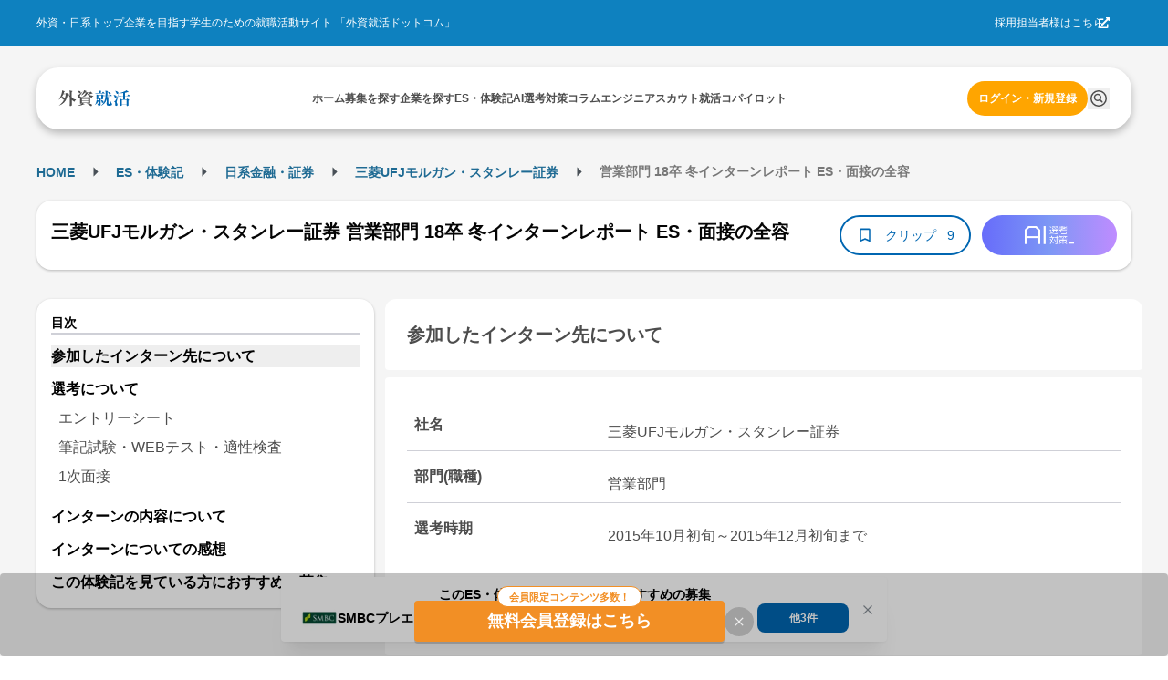

--- FILE ---
content_type: application/javascript
request_url: https://gaishishukatsu.com/_next/static/chunks/3189-0cdf7bc827146164.js
body_size: 9416
content:
"use strict";(self.webpackChunk_N_E=self.webpackChunk_N_E||[]).push([[3189],{96335:function(e,t,n){n.d(t,{p:function(){return DeleteModal}});var l=n(31549),r=n(44662),i=n(80242),a=n(45773),s=n(63376);let DeleteModal=e=>{let{opened:t,onClose:n,onDelete:o,title:c="このステップを削除しますか？",message:d="この操作は取り消しできません。",isLoading:u=!1}=e;return(0,l.jsxs)(r.u,{opened:t,onClose:n,withCloseButton:!1,centered:!0,radius:16,zIndex:i.k.MODAL,children:[(0,l.jsxs)("div",{className:"p-16 text-center",children:[(0,l.jsx)("div",{className:"mb-24 text-xl font-bold text-black",children:c}),(0,l.jsx)("div",{className:"mb-24 text-notification",children:d})]}),(0,l.jsxs)("div",{className:"flex items-center justify-center gap-12",children:[(0,l.jsx)(a.I,{onClick:n,disabled:u,children:"キャンセル"}),(0,l.jsx)(s.S,{onClick:o,isLoading:u,children:"削除"})]})]})}},65456:function(e,t,n){n.d(t,{C:function(){return MissionsList},F:function(){return MissionItem}});var l=n(31549),r=n(74921),i=n(70349),a=n(80283),s=n(78747),o=n(73921);let MissionItem=e=>{let{mission:t,disableTooltip:n=!1}=e,i=(0,l.jsxs)("div",{className:"flex gap-4 items-start",children:[(0,l.jsx)("div",{className:"flex-shrink-0",children:t.completed?(0,l.jsx)(s.ZSR,{size:16,className:"text-success"}):(0,l.jsx)(s.Tcr,{size:16,className:"text-black-2"})}),(0,l.jsx)("div",{className:"flex flex-col gap-1",children:(0,l.jsx)("div",{className:(0,o.cn)("text-sm",{"text-black-1":!t.completed,"text-black-2 line-through":t.completed}),children:t.name})})]});return n?i:(0,l.jsx)(r.u,{position:"top-start",width:240,multiline:!0,radius:8,withArrow:!0,label:(0,l.jsx)("div",{className:"text-xs",children:t.description}),children:i})},MissionsList=e=>{let{missions:t,isLoading:n=!1,onClose:r}=e;if(n)return(0,l.jsx)("div",{className:"flex justify-center items-center p-8",children:(0,l.jsx)(i.a,{size:"sm"})});let o=t.filter(e=>!e.completed).length;return(0,l.jsxs)("div",{className:"flex flex-col gap-8",children:[(0,l.jsxs)("div",{className:"w-full flex items-center justify-between text-xs",children:["残りチュートリアル ".concat(o," / ").concat(t.length),r&&(0,l.jsx)(a.A,{variant:"transparent",onClick:r,children:(0,l.jsx)(s.FU5,{size:12})})]}),(0,l.jsx)("div",{className:"flex flex-col gap-4 p-4",children:t.map(e=>(0,l.jsx)(MissionItem,{mission:e},e.id))})]})}},45773:function(e,t,n){n.d(t,{I:function(){return ModalCancelButton}});var l=n(31549),r=n(73921);let ModalCancelButton=e=>{let{onClick:t,disabled:n=!1,children:i,className:a}=e;return(0,l.jsx)("button",{type:"button",className:(0,r.cn)("min-w-[128px] text-base font-bold rounded-full px-16 py-[10px] border-[2px] hover:opacity-80",{"border-background-2 bg-background-2 text-black-3 cursor-not-allowed":n,"border-primary bg-white text-primary":!n},a),onClick:t,disabled:n,children:i})}},63376:function(e,t,n){n.d(t,{S:function(){return ModalDeleteButton}});var l=n(31549),r=n(73921);let ModalDeleteButton=e=>{let{onClick:t,disabled:n=!1,isLoading:i=!1,children:a,loadingText:s="削除中...",className:o}=e,c=n||i;return(0,l.jsx)("button",{type:"button",className:(0,r.cn)("min-w-[128px] text-base font-bold rounded-full px-16 py-[10px] border-[2px]",{"border-background-2 bg-background-2 text-black-3 cursor-not-allowed":c,"border-error bg-error text-white":!c},o),onClick:t,disabled:c,children:i?s:a})}},36225:function(e,t,n){n.d(t,{E:function(){return ModalSubmitButton}});var l=n(31549),r=n(73921);let ModalSubmitButton=e=>{let{onClick:t,disabled:n=!1,isLoading:i=!1,children:a,loadingText:s="保存中...",className:o}=e,c=n||i;return(0,l.jsx)("button",{type:"button",className:(0,r.cn)("min-w-[128px] text-base font-bold rounded-full px-16 py-[10px] border-[2px] hover:opacity-80",{"border-background-2 bg-background-2 text-black-3 cursor-not-allowed":c,"border-primary bg-primary text-white":!c},o),onClick:t,disabled:c,children:i?s:a})}},64213:function(e,t,n){n.d(t,{M:function(){return EntryManagementLayout},K:function(){return B}});var l=n(31549),r=n(8767),i=n(63102),a=n(71441),s=n(8540),o=n.n(s),c=n(78747),d=n(54398),u=n(44824),isAndroidWebview=()=>{let e=window.navigator.userAgent;return e.indexOf("Gaishishukatsu Android App")>0},x=n(69267),f=n(46633),h=n(73921),m=n(83562),p=n(53663),g=n(61334),b=n(63173),j=n(20310),v=n(21214),y=n(95150),N=n(65456),S=n(69061),w=n(24301),C=n(44194);let LabelWithBadge=e=>{let{label:t,hasReminder:n}=e;return(0,l.jsxs)("div",{className:"flex items-center justify-center gap-4",children:[(0,l.jsx)("span",{children:t}),n&&(0,l.jsx)("span",{className:"bg-notification rounded-full",style:{width:"".concat(8,"px"),height:"".concat(8,"px")},"aria-label":"".concat(t,"に未確認の通知があります"),role:"status"})]})},createTabDataList=(e,t)=>[{value:u.WZ,label:(0,l.jsx)(LabelWithBadge,{label:"選考管理",hasReminder:e})},{value:u.Pq,label:(0,l.jsx)(LabelWithBadge,{label:"ToDo",hasReminder:t})},{value:u.g$,label:"カレンダー"}],EntryManagementTabs=e=>{let{value:t}=e,n=(0,w.useRouter)(),{hasTodoReminder:r,hasProgressReminder:i}=(0,v.j)(),a=(0,C.useMemo)(()=>createTabDataList(i,r),[i,r]);return(0,l.jsx)(S.s,{value:t,onChange:e=>{e&&n.asPath!==e&&((0,x.Z)()?location.href=e:n.push(e))},data:a,fullWidth:!0,styles:{root:{backgroundColor:d.As,borderRadius:"4px",padding:"4px"},label:{fontWeight:700,color:d.A_,padding:"8px 12px","&[data-active]":{color:d.PC}},control:{border:"none","&:not(:first-of-type)":{borderLeft:"none"},"&::before":{display:"none"}}},transitionDuration:0,"aria-label":"エントリー管理タブ"},"entry-management-tabs")};var E=n(62983),A=n(75158),M=n(44662),k=n(17228),T=n.n(k),R=n(54729),D=n(80242),I=n(45773),L=n(36225);let P={PC:494,SP:548},parseDescription=e=>{if(!e||!e.includes("**"))return e;let t=e.split(/(\*\*[^*]+\*\*)/g);return 1===t.length?e:t.map((e,t)=>{if(!e)return null;if(e.startsWith("**")&&e.endsWith("**")){let n=e.slice(2,-2);return n?(0,l.jsx)("span",{className:"font-bold",children:n},t):null}return e})},G=[{title:"".concat(j.aF,"へようこそ"),description:"".concat(j.aF,"はあなたの**就職活動を一元管理**し、選考状況を俯瞰して把握したり、**AIによる外資就活に蓄積された情報をもとに選考ステップの提示や次にやるべきことの提案**をうけられ、**カレンダーでスケジュールも管理**ができるまったく新しい機能です。あなたの就職活動のよきパートナーとして活用してください！")},{title:"選考管理機能",description:"企業別に選考状況を管理できます。外資就活上でのエントリー有無を問わず管理できる設計にしています。体験記を元に**今後の選考ステップも予測して提示**するので、対策や計画を立てやすくなります。各選考ステップではAI選考対策に加え、AI ToDo自動生成機能を活用することで、**AIが選考体験記を参照してステップ内容に最適化されたToDoを自動生成・提案**し、あなたの就職活動に伴走します。"},{title:"AI ToDo管理機能",description:"選考管理機能に追加された内容をもとに、ステップに応じたやることリストを作成できます。**AIによる企業別に特化した詳細なToDo自動生成機能**もあるので、次になにをしたらいいのかわからない時や、忙しい時でも大丈夫です。ぜひ試してみてください。"},{title:"スケジュール管理機能",description:"選考におけるさまざまな締め切りや、大切な面接の予定をカレンダーで管理できます。ToDoも表示されるので、今やるべきことも同時に把握できます。**Googleカレンダーと連携**もできます。"},{title:"便利な入力方法でどこよりもかんたんに追加！",description:"外資就活ドットコムに掲載されている募集から予定を追加したり、エントリーすると自動で追加されるので、おすすめです。また、外資就活以外の選考予定も**スクリーンショットなど画像をアップロードしたり、メールの文面をコピーするだけでAIが解析して自動入力**してくれます。"},{title:"早速使ってみよう！",description:"気になる募集を探して予定を追加するかエントリーをしてみよう!"}],_=[{src:R.w_,width:280,height:104},{src:R.U2,width:434,height:135},{src:R.cd,width:434,height:116},{src:R.v2,width:576,height:120},{src:R.iS,width:280,height:72},void 0],O=[{src:R.yq,width:280,height:104},{src:R.Yo,width:314,height:96},{src:R.OI,width:314,height:84},{src:R.yv,width:144,height:120},{src:R.uV,width:280,height:72},void 0],createGuideSections=e=>G.map((t,n)=>({title:t.title,description:parseDescription(t.description),image:e[n]})),U=createGuideSections(_),q=createGuideSections(O),StepIndicator=e=>{let{currentStep:t,totalSteps:n}=e;return(0,l.jsx)("div",{className:"flex flex-col items-center gap-8",children:(0,l.jsx)("div",{className:"flex gap-8",children:Array.from({length:n}).map((e,n)=>(0,l.jsx)("div",{className:(0,h.cn)("w-12 h-12 rounded-full transition-colors",{"bg-primary":n===t,"bg-black-4":n!==t}),"aria-label":"".concat(n+1).concat(n===t?"（現在）":"")},"indicator-".concat(n)))})})},LastStepActions=e=>{let{onClose:t,onAddEntry:n}=e;return(0,l.jsxs)("div",{className:"flex flex-col items-center justify-center gap-16",children:[(0,l.jsx)(m.J,{href:u.oq,target:"_blank",className:"w-[200px] text-base text-center font-bold rounded-full px-16 py-[10px] border-[2px] border-primary bg-primary text-white",children:"募集を探す"}),n?(0,l.jsx)(I.I,{className:"w-[220px]",onClick:()=>{n&&(n(),t())},children:"企業の選考予定を追加する"}):(0,l.jsx)(m.J,{href:u.WZ,className:"w-[220px] text-base text-center font-bold rounded-full px-16 py-[10px] border-[2px] border-primary bg-white text-primary",onClick:t,children:"企業の選考予定を追加する"})]})},GuideContent=e=>{let{section:t,isLast:n,onClose:r,onAddEntry:i}=e;return(0,l.jsxs)(l.Fragment,{children:[(0,l.jsxs)("div",{className:"flex flex-col gap-8",children:[(0,l.jsx)("h4",{className:"text-xl font-bold mb-8",children:t.title}),(0,l.jsx)("p",{className:"text-base pc:text-md text-text-2 text-justify break-words",children:t.description})]}),t.image&&(0,l.jsx)("div",{className:"flex items-center justify-center",children:(0,l.jsx)(T(),{src:t.image.src,width:t.image.width,height:t.image.height,alt:t.title,className:"object-contain max-h-full"})}),n&&(0,l.jsx)(LastStepActions,{onClose:r,onAddEntry:i})]})},PCContent=e=>{let{section:t,index:n,totalSteps:r,onClose:i,onAddEntry:a}=e;return(0,l.jsx)(GuideContent,{section:t,isLast:n===r-1,onClose:i,onAddEntry:a})},SPSlide=e=>{let{section:t,index:n,totalSteps:r,onClose:i,onAddEntry:a}=e;return(0,l.jsx)("div",{className:"flex flex-col h-full px-16 pb-[140px] overflow-hidden",children:(0,l.jsx)("div",{className:"flex-shrink-0 flex flex-col gap-16 overflow-hidden",children:(0,l.jsx)(GuideContent,{section:t,isLast:n===r-1,onClose:i,onAddEntry:a})})})},GuideModal=e=>{let{opened:t,onClose:n,onAddEntry:r,isSP:i=!1}=e,[a,s]=(0,C.useState)(0),[o,c]=(0,C.useState)(null),d=i?q:U,u=d.length;(0,E.D)(o,300),(0,C.useEffect)(()=>{if(!o)return;let onSelect=()=>{s(o.selectedScrollSnap())};return s(o.selectedScrollSnap()),o.on("select",onSelect),()=>{o.off("select",onSelect)}},[o]),(0,C.useEffect)(()=>{t&&(s(0),null==o||o.scrollTo(0,!0))},[t,o]);let handleNext=()=>{if(a<u-1){let e=a+1;s(e),i&&o&&o.scrollTo(e)}},handlePrev=()=>{if(a>0){let e=a-1;s(e),i&&o&&o.scrollTo(e)}},handleClose=()=>{s(0),n()};return(0,l.jsx)(M.u,{opened:t,onClose:handleClose,size:"xl",radius:16,centered:!0,zIndex:D.k.MODAL,styles:{inner:{left:0,right:0,margin:"auto"}},children:(0,l.jsx)("div",{className:(0,h.cn)("flex flex-col justify-between",{"p-16":!i}),style:{height:i?P.SP:P.PC},children:i?(0,l.jsxs)("div",{className:"relative h-full",children:[(0,l.jsx)(A.l,{getEmblaApi:c,withControls:!1,withIndicators:!1,slideGap:0,draggable:!0,loop:!1,className:"h-full",children:d.map((e,t)=>(0,l.jsx)(A.l.Slide,{children:(0,l.jsx)(SPSlide,{section:e,index:t,totalSteps:u,onClose:handleClose,onAddEntry:r})},"guide-slide-".concat(e.title,"-").concat(t)))}),(0,l.jsx)("div",{className:"absolute bottom-0 left-0 right-0 px-16 pb-16 pointer-events-none",children:(0,l.jsxs)("div",{className:"flex flex-col gap-16 pointer-events-auto",children:[(0,l.jsx)(StepIndicator,{currentStep:a,totalSteps:u}),(0,l.jsxs)("div",{className:"flex gap-8 justify-end",children:[(0,l.jsx)("div",{children:a>0&&(0,l.jsx)(I.I,{onClick:handlePrev,children:"戻る"})}),(0,l.jsx)("div",{className:"flex pc:flex-row flex-col items-center gap-8",children:a<u-1?(0,l.jsx)(L.E,{onClick:handleNext,children:"次へ"}):(0,l.jsx)(L.E,{onClick:handleClose,children:"完了"})})]})]})})]}):(0,l.jsxs)(l.Fragment,{children:[d[a]&&(0,l.jsx)(PCContent,{section:d[a],index:a,totalSteps:u,onClose:handleClose,onAddEntry:r}),(0,l.jsxs)("div",{className:"flex flex-col gap-16 justify-between",children:[(0,l.jsx)(StepIndicator,{currentStep:a,totalSteps:u}),(0,l.jsxs)("div",{className:"flex gap-8 justify-end",children:[(0,l.jsx)("div",{children:a>0&&(0,l.jsx)(I.I,{onClick:handlePrev,children:"戻る"})}),(0,l.jsx)("div",{className:"flex pc:flex-row flex-col items-center gap-8",children:a<u-1?(0,l.jsx)(L.E,{onClick:handleNext,children:"次へ"}):(0,l.jsx)(L.E,{onClick:handleClose,children:"完了"})})]})]})]})})})};var z=n(36776);let B={DASHBOARD:"dashboard",CALENDAR:"calendar",TODO:"todo",PROGRESS:"progress",SETTINGS:"settings"},Y={[B.DASHBOARD]:u.cy,[B.PROGRESS]:u.WZ,[B.TODO]:u.Pq,[B.CALENDAR]:u.g$},W=[{id:B.PROGRESS,label:"選考管理",href:u.WZ,icon:(0,l.jsx)(c.UOH,{fill:d.PC,size:24}),activeIcon:(0,l.jsx)(c.UOH,{fill:d.Yf,size:24})},{id:B.TODO,label:"ToDo",href:u.Pq,icon:(0,l.jsx)(c.ZSR,{fill:d.PC,size:24}),activeIcon:(0,l.jsx)(c.ZSR,{fill:d.Yf,size:24})},{id:B.CALENDAR,label:"カレンダー",href:u.g$,icon:(0,l.jsx)(c.kVv,{fill:d.PC,size:24}),activeIcon:(0,l.jsx)(c.kVv,{fill:d.Yf,size:24})}],F=[],SideMenuItem=e=>{let{item:t,isActive:n=!1,isList:i=!1,isCollapsed:a=!1,hasReminder:s=!1}=e;return(0,l.jsx)(i?"li":"div",{className:(0,h.cn)("rounded-4 relative",{"bg-primary-3":n}),children:a?(0,l.jsx)(r.z,{disabled:!s,inline:!0,color:"red",position:"middle-end",withBorder:!0,className:"w-full",children:(0,l.jsx)(m.J,{href:t.href,className:"py-8 flex items-center justify-center w-full px-8","aria-current":n?"page":void 0,"aria-label":t.label,children:n?t.activeIcon:t.icon})}):(0,l.jsxs)(m.J,{href:t.href,className:"py-8 flex items-center w-full px-8","aria-current":n?"page":void 0,children:[n?t.activeIcon:t.icon,(0,l.jsxs)("span",{className:(0,h.cn)("text-base text-black-1 ml-8 flex items-center gap-4",{"text-white":n}),children:[t.label,s&&(0,l.jsx)("span",{className:"bg-notification rounded-full ml-4 w-[10px] h-[10px] border-[2px] border-white","aria-label":"".concat(t.label,"に未確認の通知があります"),role:"status"})]})]})},t.id)},getMenuItemReminder=(e,t,n)=>{switch(e){case B.TODO:return t;case B.PROGRESS:return n;default:return!1}},SideMenu=e=>{let{current:t,isCollapsed:n,toggle:r,progressMissions:i,isLoadingMissions:a,isHidden:s,onClose:o,hasTodoReminder:u=!1,hasProgressReminder:x=!1}=e,{open:f}=(0,z.Z)(),m=!n&&!s&&i&&i.length>0;return(0,l.jsxs)("nav",{className:(0,h.cn)("flex flex-col justify-between shrink-0 w-[174px] bg-white rounded-16 p-8",{"w-[56px]":n}),"aria-label":"エントリー管理メニュー",children:[(0,l.jsxs)("div",{children:[(0,l.jsxs)("button",{type:"button",className:"flex items-center w-full text-base p-8 mb-16",onClick:r,"aria-expanded":!n,"aria-label":n?"メニューを展開":"メニューを折りたたむ",children:[(0,l.jsx)(c.xXU,{fill:d.PC,size:24}),!n&&(0,l.jsx)("span",{className:"ml-8",children:"メニュー"})]}),(0,l.jsx)("ul",{className:"flex flex-col gap-8",children:W.map(e=>{let r=getMenuItemReminder(e.id,u,x);return(0,l.jsx)(SideMenuItem,{item:e,isActive:e.id===t,isList:!0,isCollapsed:n,hasReminder:r},e.id)})}),m&&(0,l.jsx)("div",{className:"mt-16 pt-16 border-t border-black-5",children:(0,l.jsx)(N.C,{missions:i,isLoading:a,onClose:o})}),!n&&(0,l.jsx)("div",{className:"mt-8 pt-8 border-t border-black-5",children:(0,l.jsxs)("button",{type:"button",className:"w-full flex items-center gap-8 p-8 text-sm text-primary-3 hover:underline",onClick:f,"aria-label":"操作ガイドを開く",children:[(0,l.jsx)(c.$x8,{size:16}),"操作ガイド"]})})]}),F.length>0&&(0,l.jsx)("ul",{className:"flex flex-col gap-8",children:F.map(e=>(0,l.jsx)(SideMenuItem,{item:e,isActive:e.id===t,isList:!0,isCollapsed:n},e.id))})]})},SideMenuContainer=e=>{var t;let{current:n,isCollapsed:r,toggle:i}=e,a=n===B.PROGRESS,{data:s,isLoading:o}=(0,f.dA)({config:{enabled:a}}),{isHidden:c,handleClose:d}=(0,y.h)(),{hasTodoReminder:u,hasProgressReminder:x}=(0,v.j)(),h=a&&(null==s?void 0:s.ok)?s.value:void 0,m=null!==(t=null==h?void 0:h.filter(e=>!e.completed).length)&&void 0!==t?t:0;return(0,l.jsx)(SideMenu,{current:n,isCollapsed:r,toggle:i,progressMissions:h,isLoadingMissions:!!a&&o,isHidden:c,onClose:()=>{d(m)},hasTodoReminder:u,hasProgressReminder:x})},EntryManagementLayoutContent=e=>{var t;let{children:n,current:r}=e,[s,{toggle:d}]=(0,a.q)(!1),{isPC:u}=(0,b.a)(),{opened:f,open:m,close:v,onAddEntryRef:y}=(0,z.Z)(),N=(0,x.Z)(),S=null!==(t=Y[r])&&void 0!==t?t:r,w=!N&&r!==B.CALENDAR;return u?(0,l.jsxs)(l.Fragment,{children:[(0,l.jsxs)("div",{children:[!N&&(0,l.jsx)(g.y,{}),(0,l.jsx)("main",{children:(0,l.jsx)(i.x,{className:(0,h.cn)("flex min-h-screen flex-col gap-16 items-center bg-background-1 pc:px-0 py-12 pc:py-32"),children:(0,l.jsxs)("div",{className:"flex w-[1200px] gap-16",children:[(0,l.jsx)(SideMenuContainer,{current:r,isCollapsed:s,toggle:d}),(0,l.jsx)("div",{className:"flex flex-col gap-16 flex-1 overflow-x-auto",children:n})]})})})]}),(0,l.jsx)(GuideModal,{opened:f,onClose:v,onAddEntry:y.current})]}):isAndroidWebview()?(0,l.jsx)("div",{className:"flex flex-1 items-center justify-center h-screen bg-background-1",children:(0,l.jsxs)("p",{className:"text-base text-center bg-white p-16 rounded-16",children:["Android版は後日リリース予定です。",(0,l.jsx)("br",{}),"リリースまではブラウザ版をご利用ください。"]})}):(0,l.jsxs)(l.Fragment,{children:[(0,l.jsx)(o(),{children:(0,l.jsx)("meta",{name:"viewport",content:"width=device-width, initial-scale=1.0, maximum-scale=1.0, user-scalable=no"})}),(0,l.jsxs)("div",{children:[!N&&(0,l.jsx)(g.y,{}),(0,l.jsx)("main",{children:(0,l.jsx)(i.x,{className:"flex min-h-screen flex-col gap-16 items-center bg-background-1 px-8 py-12",children:(0,l.jsxs)("div",{className:"flex flex-col gap-16 w-full",children:[(0,l.jsxs)("div",{className:"w-full bg-white rounded-[8px] flex flex-col gap-8 py-8 px-4",children:[(0,l.jsxs)("div",{className:"flex items-center justify-center gap-8 px-12",children:[(0,l.jsx)("p",{className:"text-md text-black-1 font-bold",children:j.aF}),(0,l.jsx)("button",{type:"button",className:"flex items-center justify-center hover:bg-black-5 transition-colors",onClick:m,"aria-label":"操作ガイドを開く",children:(0,l.jsx)(c.$x8,{size:24,className:"text-black-2"})})]}),(0,l.jsx)(EntryManagementTabs,{value:S})]}),n]})})}),w&&(0,l.jsx)(p._,{})]}),(0,l.jsx)(GuideModal,{opened:f,onClose:v,onAddEntry:y.current,isSP:!0})]})},EntryManagementLayout=e=>{let{children:t,current:n}=e;return(0,l.jsx)(z.j,{children:(0,l.jsx)(EntryManagementLayoutContent,{current:n,children:t})})}},36776:function(e,t,n){n.d(t,{Z:function(){return useGuideModal},j:function(){return GuideModalProvider}});var l=n(31549),r=n(71441),i=n(44194);let a=(0,i.createContext)(void 0),useGuideModal=()=>{let e=(0,i.useContext)(a);if(void 0===e)throw Error("useGuideModal must be used within GuideModalProvider");return e},GuideModalProvider=e=>{let{children:t}=e,[n,{open:s,close:o}]=(0,r.q)(!1),c=(0,i.useRef)(void 0);return(0,l.jsx)(a.Provider,{value:{opened:n,open:s,close:o,onAddEntryRef:c},children:t})}},43251:function(e,t,n){n.d(t,{OT:function(){return r},Pl:function(){return l},ym:function(){return getDrawerSize}});let getDrawerSize=e=>e?"100%":800,l={title:{fontWeight:"bold"},content:{display:"flex",flexDirection:"column"},body:{flex:1,overflow:"auto",display:"flex",flexDirection:"column"}},r={title:{width:"100%",fontWeight:"bold",marginRight:"8px"},content:{display:"flex",flexDirection:"column"},body:{flex:1,overflow:"auto"}}},80242:function(e,t,n){n.d(t,{k:function(){return l}});let l={DRAWER:200,FORM_DRAWER:250,MODAL:300,CONFIRM_MODAL:350}},99411:function(e,t,n){n.d(t,{I:function(){return invalidateCalendarCaches},W:function(){return invalidateEntryManagementCaches}});var l=n(9065);let invalidateEntryManagementCaches=async(e,t)=>{let n=[e.invalidateQueries({queryKey:[l.l6.PAGINATED_ENTRY_MANAGEMENTS]}),e.invalidateQueries({queryKey:[l.l6.ENTRY_MANAGEMENTS]}),e.invalidateQueries({queryKey:[l.l6.ENTRY_MANAGEMENT_REMINDERS]}),e.invalidateQueries({queryKey:["entryCalendars"]})];void 0!==t&&n.push(e.invalidateQueries({queryKey:[l.l6.ENTRY_MANAGEMENT,t]})),await Promise.all(n)},invalidateCalendarCaches=async e=>{await Promise.all([e.invalidateQueries({queryKey:["entryCalendars"]}),e.invalidateQueries({queryKey:["entryTodos"]})])}},94733:function(e,t,n){n.d(t,{D:function(){return formatDateTimeForClient},H:function(){return formatDateForClient}});let formatDateTimeForClient=e=>{if(!e||""===e.trim())return"";try{let t=new Date(e);if(Number.isNaN(t.getTime()))return"";let n=new Date(t.toLocaleString("ja-JP",{timeZone:"Asia/Tokyo"})),l=n.getFullYear(),r=String(n.getMonth()+1).padStart(2,"0"),i=String(n.getDate()).padStart(2,"0"),a=String(n.getHours()).padStart(2,"0"),s=String(n.getMinutes()).padStart(2,"0");return"".concat(l,"-").concat(r,"-").concat(i,"T").concat(a,":").concat(s)}catch(e){return console.warn("日付フォーマット変換エラー:",e),""}},formatDateForClient=e=>{if(!e||""===e.trim())return"";try{let t=new Date(e);if(Number.isNaN(t.getTime()))return"";let n=new Date(t.toLocaleString("ja-JP",{timeZone:"Asia/Tokyo"})),l=n.getFullYear(),r=String(n.getMonth()+1).padStart(2,"0"),i=String(n.getDate()).padStart(2,"0");return"".concat(l,"/").concat(r,"/").concat(i)}catch(e){return console.warn("日付フォーマット変換エラー:",e),""}}},89685:function(e,t,n){n.d(t,{K:function(){return useCompanyList}});var l=n(44194);function useCompanyList(e,t){return(0,l.useMemo)(()=>{if(!(null==e?void 0:e.ok))return[];let n=e.value.companyGroups.flatMap(e=>e.companies),l=new Map(n.map(e=>[e.id,e])),r=Array.from(l.values());return"select"===t.format?r.map(e=>({label:e.name,value:e.id.toString()})):r.map(e=>({id:e.id,value:e.name}))},[e,t.format])}},9065:function(e,t,n){n.d(t,{RZ:function(){return o},UP:function(){return useEntryManagementUpdate},l6:function(){return d}});var l=n(43783),r=n(44194),i=n(46633),a=n(64568),s=n(29864);let o={OVERALL_STATUS_UPDATE:{title:"更新失敗",message:"ステータスの更新に失敗しました"}},c={OVERALL_STATUS_UPDATE:{title:"更新完了",message:"ステータスを更新しました"}},d={PAGINATED_ENTRY_MANAGEMENTS:"paginatedEntryManagements",ENTRY_MANAGEMENTS:"entryManagements",ENTRY_MANAGEMENT:"entryManagement",ENTRY_MANAGEMENT_REMINDERS:"entryManagementReminders",PROGRESS_MISSIONS:"progressMissions",ENTRY_CALENDARS:"entryCalendars"},useEntryManagementUpdate=e=>{let{entryManagementId:t,companyId:n,companyName:u,showSuccessMessage:x=!0}=e,f=(0,i.NU)(),h=(0,l.NL)(),m=(0,r.useCallback)(async()=>{await h.invalidateQueries({queryKey:[d.PAGINATED_ENTRY_MANAGEMENTS]}),await h.invalidateQueries({queryKey:[d.ENTRY_MANAGEMENTS]}),await h.invalidateQueries({queryKey:[d.ENTRY_MANAGEMENT,t]}),await h.invalidateQueries({queryKey:[d.ENTRY_MANAGEMENT_REMINDERS]}),await h.invalidateQueries({queryKey:[d.PROGRESS_MISSIONS]})},[h,t]),p=(0,r.useCallback)(async e=>{try{await f.mutateAsync({id:t,companyID:n,companyName:u,overallStatus:e}),await m(),x&&(0,a.k)(c.OVERALL_STATUS_UPDATE)}catch(e){throw console.error("overallStatus更新エラー:",e),(0,s.Z)(o.OVERALL_STATUS_UPDATE),e}},[f,t,n,u,m,x]);return{updateOverallStatus:p,invalidateEntryManagementCache:m}}},95150:function(e,t,n){n.d(t,{h:function(){return useMissionsVisibility}});var l=n(44194);let r="entry-management-missions-permanent-hide",useMissionsVisibility=()=>{let[e,t]=(0,l.useState)(!1),n=(0,l.useMemo)(()=>{try{return"true"===localStorage.getItem(r)}catch(e){return!1}},[]),i=(0,l.useCallback)(e=>{if(0===e)try{localStorage.setItem(r,"true")}catch(e){}t(!0)},[]);return{isHidden:n||e,handleClose:i,isPermanentlyHidden:n,isTemporarilyHidden:e}}},29864:function(e,t,n){n.d(t,{Z:function(){return showErrorSnackBar}});var l=n(96850),r=n(54398);let showErrorSnackBar=e=>{let{isNetworkError:t=!1,title:n="エラー",message:i="正しく保存されませんでした"}=e;l.N9.show({title:t?"ネットワークエラー":n,message:t?"正しく保存されませんでした。通信環境をご確認ください。":i,styles:()=>({root:{backgroundColor:r.tK,borderColor:r.tK,color:"#fff","&::before":{backgroundColor:"#fff"}},title:{color:"#fff"},description:{color:"#fff"},closeButton:{color:"#fff","&:hover":{backgroundColor:r.Tw}}})})}},64568:function(e,t,n){n.d(t,{k:function(){return showSuccessSnackBar}});var l=n(96850),r=n(54398);let showSuccessSnackBar=e=>{let{title:t="保存しました",message:n="Done"}=e;l.N9.show({title:t,message:n,styles:()=>({root:{backgroundColor:r.dH,borderColor:r.dH,color:"#fff","&::before":{backgroundColor:"#fff"}},title:{color:"#fff"},description:{color:"#fff"},closeButton:{color:"#fff","&:hover":{backgroundColor:r.M_}}})})}},39361:function(e,t,n){n.d(t,{N:function(){return convertToLink}});var l=n(44194),r=n(83562),i=n(90914);let a=/(https?:\/\/[\w!?/+\-_~=;.,*&@#$%()'[\]:]+)/,isSafeUrl=e=>{try{let t=new URL(e);return"http:"===t.protocol||"https:"===t.protocol}catch(e){return!1}},convertToLink=(e,t)=>{let n=(0,i.I)(e);return n.map(e=>"string"!=typeof e?e:e.split(a).map((e,n)=>a.test(e)&&isSafeUrl(e)?(0,l.createElement)(r.J,{key:n,target:"_blank",href:e,className:"text leading text-link-1 pc:hover:opacity-80 pc:hover:ease-in-out pc:hover:duration-300".concat(t?" ".concat(t):""),rel:"noreferrer"},e):e))}}}]);
//# sourceMappingURL=3189-0cdf7bc827146164.js.map

--- FILE ---
content_type: application/javascript
request_url: https://gaishishukatsu.com/_next/static/chunks/6089-0d6eedb898ee8ccc.js
body_size: 12919
content:
"use strict";(self.webpackChunk_N_E=self.webpackChunk_N_E||[]).push([[6089],{84970:function(e,t,n){n.d(t,{JC:function(){return r},x9:function(){return E},zf:function(){return p}});var a=n(37637),l=n(44733);let r={INTERN:1,SELECTION:4},i=a.Ry({data:a.IX(a.Ry({gradYear:a.Rx(),steps:a.IX(a.Ry({stepOrder:a.Rx(),stepName:a.Z_()}))})),reference:a.IX(a.Rx())}),s=a.Ry({data:a.IX(a.Ry({step:a.Z_(),items:a.IX(a.Ry({category:a.Z_(),questions:a.IX(a.Z_())}))})),reference:a.IX(a.Rx())}),o=a.Ry({data:a.IX(a.Ry({category:a.Z_(),advices:a.IX(a.Z_())})),reference:a.IX(a.Rx())}),c=a.Ry({data:a.IX(a.Ry({thema:a.Z_(),texts:a.IX(a.Z_())})),reference:a.IX(a.Rx())}),d=a.Ry({data:a.IX(a.Ry({answers:a.IX(a.Z_())})),reference:a.IX(a.Rx())}),u=a.G0([i,s,o,c,d]),m=a.Ry({typeID:a.Rx(),typeName:a.Z_(),summary:a.Z_()});a.Ry({typeID:a.Rx(),typeName:a.Z_(),summary:u}),a.Ry({companyID:a.Rx(),companyName:a.Z_(),logoURLs:a.Ry({"140x105":a.Z_(),"200x150":a.Z_(),"400x300":a.Z_()}),description:a.Z_(),departmentID:a.Rx(),departmentName:a.Z_(),industryID:a.Rx(),industryName:a.Z_(),industryCategoryID:a.Rx(),industryCategoryName:a.Z_(),summaries:a.IX(m),followCount:a.Rx(),followed:a.O7()});let p=a.Ry({departments:a.IX(a.Ry({departmentID:a.Rx(),departmentName:a.Z_(),reportTypes:(0,l.Iz)()?a.IX(a.Z_()):a.IX(a.Z_()).optional()})).nullable()}),E=a.Ry({companies:a.IX(a.Ry({companyID:a.Rx(),companyName:a.Z_()}))})},77144:function(e,t,n){n.d(t,{$2:function(){return d},Bi:function(){return p},C2:function(){return c},Ds:function(){return u},Gm:function(){return R},I5:function(){return y},Nz:function(){return v},QY:function(){return x},Vh:function(){return h},_B:function(){return T},b2:function(){return A},bt:function(){return g},eL:function(){return D},gF:function(){return f},os:function(){return C},qR:function(){return N},rH:function(){return b},wG:function(){return I}});var a,l,r,i,s,o,c,d,u,m,p,E,S=n(37637);(a=c||(c={})).SELECTION="selection",a.INTERN="intern",a.ES="entrysheet",a.SPRING="spring",a.SUMMER="summer",a.AUTUMN="autumn",a.WINTER="winter",a.OTHER="other";let x={types:[{id:1,key:"selection",name:"本選考"},{id:2,key:"intern",name:"インターン"},{id:3,key:"entrysheet",name:"エントリーシート"}]};(l=d||(d={})).HOME="Home",l.REPORTS="ES・体験記",(r=u||(u={})).HOME="Home",r.Search="企業を探す",r.Follow="企業をフォロー",(i=m||(m={})).REPORT_TYPE="レポートの種類",i.INDUSTRY="業界",i.DEPARTMENT="部門・職種";let y={selection:"本選考",intern:"インターン",spring:"春インターン",summer:"夏インターン",autumn:"秋インターン",winter:"冬インターン",entrysheet:"エントリーシート",other:"その他"};(s=p||(p={})).INTERN="インターン",s.OFFERED="内定",s.REJECTED="最終落ち";let T=18,g=15;(o=E||(E={})).PUBLISH="published",o.NOT_FINISHED="notFinished",o.RETURNED_BACK="returnedBack",o.ACCEPTED="accepted",o.UNDER_CHECKING="underChecking";let I="その他",f=["selection","spring","summer","autumn","winter","etc"],N="intern",v={selection:"本選考",spring:"春インターン",summer:"夏インターン",autumn:"秋インターン",winter:"冬インターン",etc:"その他のインターン",[N]:"その他のインターン"},h=["text","textarea","radio","checkbox"];S.Km(h);let R=0,C=1,b=1,A=5,D=8},4718:function(e,t,n){n.d(t,{R:function(){return convertStringToReportType}});var a=n(77144);function convertStringToReportType(e){switch(e){case"selection":return a.C2.SELECTION;case"spring":return a.C2.SPRING;case"summer":return a.C2.SUMMER;case"autumn":return a.C2.AUTUMN;case"winter":return a.C2.WINTER;case"entrysheet":return a.C2.ES;case"intern":return a.C2.INTERN;default:return a.C2.OTHER}}},11525:function(e,t,n){n.d(t,{OY:function(){return getDepartmentsInSummary},Wz:function(){return useGetCompaniesInSummary},v4:function(){return useGetDepartmentsInSummary}});var a=n(64522),l=n(70),r=n(36103),i=n(39800),s=n(84970);let getDepartmentsInSummary=async e=>{let{version:t=l.g,companyID:n,queryParams:a}=e,o=(0,i.q)("/".concat(t,"/reports/summary/").concat(n,"/departments"),{...a},"none"),c=await r.l.get(o,s.zf);if(!c.ok)throw Error(c.error);return c},useGetDepartmentsInSummary=e=>{let{companyID:t,queryParams:n,config:l}=e;return(0,a.a)({queryKey:["reports","summary","departments",t,n.reportType],queryFn:async()=>getDepartmentsInSummary({companyID:t,queryParams:n}),...l})},getCompaniesInSummary=async e=>{let{version:t=l.g,queryParams:n}=e,a=(0,i.q)("/".concat(t,"/reports/summary/companies"),{...n},"none"),o=await r.l.get(a,s.x9);if(!o.ok)throw Error(o.error);return o},useGetCompaniesInSummary=e=>{let{queryParams:t,config:n}=e;return(0,a.a)({queryKey:["reports","summary","companies",t.reportType],queryFn:async()=>getCompaniesInSummary({queryParams:t}),...n})}},33319:function(e,t,n){n.d(t,{m:function(){return AiGeneratedTodosModal}});var a=n(31549),l=n(26149),r=n(79374),i=n(69305),s=n(44662),o=n(62993),c=n(85113),d=n(91355),u=n(47013),m=n(44194),p=n(78747),E=n(54398),S=n(44824),x=n(46648),y=n(73921),T=n(83562),g=n(80242),I=n(94733),f=n(49128),N=n(45773),v=n(32375),h=n(44255);let convertToFormValues=e=>({title:e.title,priority:e.priority?String(e.priority):null,dueDate:e.dueDate?new Date(e.dueDate):null,body:e.body||"",link:e.link}),convertFromFormValues=e=>({title:e.title,priority:e.priority?Number(e.priority):null,dueDate:e.dueDate?e.dueDate.toISOString():null,body:e.body,link:e.link}),TodoCandidateEditForm=e=>{let{candidate:t,onUpdate:n,onCancel:s}=e,o=(0,u.c)({initialValues:convertToFormValues(t),validate:{title:e=>e.trim()?null:"タイトルは必須です",link:e=>{if(!e||""===e.trim())return null;try{return new URL(e),null}catch(e){return"有効なURLを入力してください"}}}});return(0,a.jsxs)("form",{onSubmit:o.onSubmit(e=>{n(convertFromFormValues(e))}),className:"flex flex-col gap-12",children:[(0,a.jsx)(l.o,{label:"タイトル",placeholder:"ToDoのタイトルを入力",required:!0,...o.getInputProps("title")}),(0,a.jsxs)("div",{className:"flex justify-between gap-16",children:[(0,a.jsx)(d.a,{label:"締切",valueFormat:"YYYY/MM/DD",popoverProps:{withinPortal:!0},clearable:!0,value:o.values.dueDate,onChange:e=>o.setFieldValue("dueDate",e),error:o.errors.dueDate}),(0,a.jsx)(r.Ph,{label:"優先度",placeholder:"選択してください",data:x.JY,...o.getInputProps("priority")})]}),(0,a.jsx)(i.g,{label:"詳細メモ",placeholder:"詳細な説明やメモを入力",minRows:3,maxRows:6,...o.getInputProps("body")}),(0,a.jsxs)("div",{className:"flex gap-8 justify-end",children:[(0,a.jsx)(f.J,{onClick:s,filled:!1,children:"キャンセル"}),(0,a.jsx)(f.J,{type:"submit",filled:!0,children:"確定"})]})]})},AiGeneratedTodosModal=e=>{let{opened:t,onClose:n,candidates:l,onSave:r,onSaveAll:i,isTodoSaved:d,isSaving:u,isSavingAll:x,savingIndex:R,editingIndex:C,editingCandidate:b,onStartEdit:A,onCancelEdit:D,onUpdateCandidate:k}=e;if(0===l.length)return null;let _=l.filter((e,t)=>!d(t)).length;return(0,a.jsx)(s.u,{opened:t,onClose:n,title:"AI ToDo候補",radius:16,centered:!0,size:"lg",zIndex:g.k.MODAL,styles:{title:{fontWeight:"bold"},content:{maxHeight:"95vh"}},children:(0,a.jsxs)("div",{className:"flex flex-col gap-16",children:[(0,a.jsxs)("div",{className:"flex flex-col gap-16",children:[(0,a.jsx)("div",{className:"text-sm text-black-1",children:"保存したいToDoの保存ボタンを押してください。"}),_>0&&(0,a.jsxs)("div",{className:"flex items-center justify-between gap-16",children:[(0,a.jsxs)("div",{className:"text-sm text-black-2","aria-live":"polite",children:["未保存: ",_,"件"]}),(0,a.jsx)(f.J,{onClick:i,loading:x,disabled:x||u,filled:!0,children:"全て保存"})]})]}),(0,a.jsx)(o.x,{type:"always",className:"px-16 h-[50vh] pc:h-[450px]",children:(0,a.jsx)("div",{className:"flex flex-col gap-12",children:l.map((e,t)=>{let n=d(t),i=R===t,s=null!==e.dueDate,o=C===t;return(0,a.jsxs)(m.Fragment,{children:[(0,a.jsx)("div",{className:(0,y.cn)("relative flex flex-col gap-12",o&&"p-12"),children:o?(0,a.jsx)(TodoCandidateEditForm,{candidate:b||e,onUpdate:n=>k(t,{...n,candidateId:e.candidateId}),onCancel:D}):(0,a.jsx)(a.Fragment,{children:(0,a.jsxs)("div",{className:"flex flex-col pc:flex-row items-center gap-16",children:[(0,a.jsxs)("div",{className:"flex-1 flex flex-col gap-8",children:[(0,a.jsx)("div",{className:"flex items-center justify-between",children:(0,a.jsxs)("div",{className:"flex items-center gap-8",children:[(0,a.jsx)("div",{className:"text-base text-black-1 font-bold",children:e.title}),e.priority&&(0,a.jsx)(h.F,{level:e.priority})]})}),s&&(0,a.jsxs)("div",{className:"flex gap-4 items-center text-black-2 text-sm",children:[(0,a.jsx)(p.dKE,{fill:E.A_}),(0,a.jsxs)("span",{children:[(0,I.H)(e.dueDate)," 締切"]})]}),e.body&&(0,a.jsx)("div",{className:"text-sm bg-background-2 rounded-16 p-12",children:(0,a.jsx)(v.E,{children:e.body})})]}),(0,a.jsxs)("div",{className:"w-full pc:w-auto flex pc:flex-col items-center justify-end gap-8",children:[(0,a.jsx)(f.J,{onClick:()=>A(t),disabled:n||u||x,"aria-label":"".concat(e.title,"を編集"),children:"編集"}),(0,a.jsx)(f.J,{onClick:()=>r(e,t),loading:i,disabled:n||x||u&&R!==t,filled:!0,"aria-label":"".concat(e.title,"を").concat(n?"保存済み":"保存"),children:n?"保存済み":"保存"})]})]})})}),t<l.length-1&&(0,a.jsx)(c.i,{my:"sm"})]},e.candidateId)})})}),(0,a.jsxs)("div",{className:"flex flex-col items-center justify-center gap-8",children:[(0,a.jsx)(N.I,{onClick:n,children:"閉じる"}),(0,a.jsx)(T.J,{href:S.Pq,className:"text-link-1 text-base underline",children:"ToDo一覧ページへ"})]})]})})}},77899:function(e,t,n){n.d(t,{P:function(){return s}});var a=n(31549),l=n(44194),r=n(4718),i=n(45036);let s=(0,l.forwardRef)((e,t)=>{let{label:n,reportType:l,...s}=e;return(0,a.jsxs)("div",{ref:t,...s,className:"flex text-base items-center gap-8 p-8 data-[hovered=true]:bg-background-1",children:[l&&(0,a.jsx)(i.W,{type:(0,r.R)(l)}),(0,a.jsx)("span",{className:"flex-1",children:n})]})});s.displayName="DepartmentSelectItem"},68372:function(e,t,n){n.d(t,{z:function(){return SelectedInfoBox}});var a=n(31549);let SelectedInfoBox=e=>{let{companyName:t,departmentLabel:n,stepName:l}=e;return t||n||l?(0,a.jsxs)("div",{className:"flex flex-col gap-4 text-sm text-black-2 bg-background-1 rounded-8 px-12 py-8 w-full",children:[t&&(0,a.jsxs)("div",{className:"flex gap-4",children:[(0,a.jsx)("span",{className:"text-black-3 shrink-0",children:"企業:"}),(0,a.jsx)("span",{className:"font-bold",children:t})]}),n&&(0,a.jsxs)("div",{className:"flex gap-4",children:[(0,a.jsx)("span",{className:"text-black-3 shrink-0",children:"部門・職種:"}),(0,a.jsx)("span",{className:"font-bold",children:n})]}),l&&(0,a.jsxs)("div",{className:"flex gap-4",children:[(0,a.jsx)("span",{className:"text-black-3 shrink-0",children:"ステップ:"}),(0,a.jsx)("span",{className:"font-bold",children:l})]})]}):null}},44255:function(e,t,n){n.d(t,{F:function(){return PriorityTag}});var a=n(31549),l=n(78747),r=n(54398),i=n(46648),s=n(73921);let PriorityTag=e=>{let{level:t}=e,n=i.rF[t]||"Low";return(0,a.jsxs)("div",{className:(0,s.cn)("h-24 w-fit flex justify-center items-center gap-[1px] px-8 py-[1px] text-sm border-[1px] rounded-full",{"bg-notification-1 border-notification-1 text-white":t===i.Hr.HIGH,"bg-accent-1 border-accent-1 text-white":t===i.Hr.MEDIUM,"bg-white border-line text-black-2":t===i.Hr.LOW}),children:[(0,a.jsx)(l.s4K,{fill:t===i.Hr.LOW?r.PC:r.Yf,size:16}),n]})}},12575:function(e,t,n){n.d(t,{v:function(){return AiTodoGenerateWithEntryMgtCreationContainer}});var a=n(31549),l=n(44662),r=n(43783),i=n(44194),s=n(4718),o=n(89161),c=n(46633),d=n(11525),u=n(29864),m=n(63173),p=n(45036),E=n(80242);let useAiTodoEdit=()=>{let[e,t]=(0,i.useState)([]),[n,a]=(0,i.useState)({editingIndex:null,editingCandidate:null}),l=(0,i.useCallback)(t=>{let n=e[t];n&&a({editingIndex:t,editingCandidate:{candidateId:n.candidateId,title:n.title,body:n.body,dueDate:n.dueDate,priority:n.priority,link:n.link}})},[e]),r=(0,i.useCallback)(()=>{a({editingIndex:null,editingCandidate:null})},[]),s=(0,i.useCallback)((e,n)=>{t(t=>{let a=[...t];return a[e]=n,a}),a({editingIndex:null,editingCandidate:null})},[]),o=(0,i.useCallback)(()=>{t([]),a({editingIndex:null,editingCandidate:null})},[]);return{candidates:e,setCandidates:t,editState:n,startEdit:l,cancelEdit:r,updateCandidate:s,resetEditState:o}};var S=n(81240),x=n(96850),y=n(84970),T=n(8788);let g="ai-todo-generation-progress",useAiTodoGenerationFlow=e=>{let{onGenerationSuccess:t,onGenerationError:n,resetAllStates:a}=e,l=(0,i.useRef)(!1),r=(0,i.useRef)(!1),s=(0,T.S7)(),o=(0,i.useCallback)(async(e,r,i)=>{let o=null!=i?i:e;if(!o)return;let[c,d]=r.split("-"),m=Number(c),p="intern"===d?y.JC.INTERN:y.JC.SELECTION;try{let e=await s.mutateAsync({stepID:o,departmentID:m,selectionPhaseID:p}),a=l.current;a&&(x.N9.hide(g),l.current=!1),e.ok&&e.value.todos.length>0?t(e.value.todos):((0,u.Z)({title:"AI ToDo生成",message:"ToDoの生成に失敗しました"}),n(a))}catch(e){l.current?(x.N9.hide(g),l.current=!1,(0,u.Z)({title:"AI ToDo生成",message:"ToDoの生成に失敗しました"}),a()):((0,u.Z)({title:"AI ToDo生成",message:"ToDoの生成に失敗しました"}),n(!1))}},[s,t,n,a]),c=(0,i.useCallback)(()=>{l.current=!0,x.N9.show({id:g,title:"AI ToDo生成中",message:"選考予定に関連するToDoを自動生成しています... 結果を表示するにはページに留まってください",color:"blue",loading:!0,autoClose:!1})},[]),d=(0,i.useCallback)(()=>{r.current=!1},[]);return{isGeneratingInBackgroundRef:l,hasAutoGeneratedRef:r,handleStepSubmit:o,startBackgroundGeneration:c,resetGenerationFlow:d}};var I=n(44824),f=n(69267);let useAiTodoSave=e=>{let{userEntryManagementId:t,isPC:n=!0}=e,a=(0,i.useRef)(!1),[l,r]=(0,i.useState)({savedIndices:new Set,savingIndex:null,isSaving:!1,isSavingAll:!1}),[s,o]=(0,i.useState)(!1),[c,d]=(0,i.useState)(null),u=(0,T.n$)(),m=(0,i.useCallback)(e=>{n?window.open(e,"_blank"):(d(e),o(!0))},[n]),p=(0,i.useCallback)(async(e,n,l)=>{if(!l)return!1;try{var i;let s=await u.mutateAsync({userEntryManagementID:t,userEntryManagementStepID:l,title:e.title,body:e.body,link:e.link,dueDate:null!==(i=e.dueDate)&&void 0!==i?i:void 0,priority:e.priority,isAiGenerated:!0});if(s.ok){if(!a.current&&t&&!(0,f.Z)()){a.current=!0;let e="".concat(I.Pq,"?entry_management_id=").concat(t);m(e)}return r(e=>({...e,savedIndices:new Set(e.savedIndices).add(n)})),!0}return!1}catch(e){return console.error("[Save ToDo] Error:",e),!1}},[t,u,m]),E=(0,i.useCallback)(async(e,t,n,a,l)=>{r(e=>({...e,isSaving:!0,savingIndex:t}));let i=await p(e,t,n);return i&&a===t&&l(),r(e=>({...e,isSaving:!1,savingIndex:null})),i},[p]),S=(0,i.useCallback)(async(e,t)=>{if(t){r(e=>({...e,isSavingAll:!0}));for(let n=0;n<e.length;n++){let a=e[n];!l.savedIndices.has(n)&&a&&(r(e=>({...e,savingIndex:n})),await p(a,n,t))}r(e=>({...e,savingIndex:null,isSavingAll:!1}))}},[l.savedIndices,p]),x=(0,i.useCallback)(e=>l.savedIndices.has(e),[l.savedIndices]),y=(0,i.useCallback)(()=>{a.current=!1,r({savedIndices:new Set,savingIndex:null,isSaving:!1,isSavingAll:!1}),o(!1),d(null)},[]),g=(0,i.useCallback)(()=>{c&&window.open(c,"_blank"),o(!1),d(null)},[c]),N=(0,i.useCallback)(()=>{o(!1),d(null)},[]);return{hasOpenedTodoPageRef:a,saveState:l,handleSaveTodo:E,handleSaveAllTodos:S,isTodoSaved:x,resetSaveState:y,showOpenTodoPageConfirm:s,handleOpenTodoPageConfirm:g,handleCloseOpenTodoPageConfirm:N}};var N=n(73400),v=n(37637),h=n(31416),R=n(70349),C=n(45773),b=n(68372);let A={FETCHING_STEPS:"fetchingSteps",CHECKING_ENTRY:"checkingEntry",CREATING_ENTRY:"creatingEntry",ADDING_STEPS:"addingSteps",ERROR:"error"},AiTodoProcessingContent=e=>{let{onClose:t,processingState:n,addedStepCount:l,totalStepCount:r,companyName:i,departmentLabel:s}=e;return"error"===n?(0,a.jsxs)("div",{className:"flex flex-col items-center gap-16 p-16",children:[(0,a.jsx)(b.z,{companyName:i,departmentLabel:s}),(0,a.jsx)(h.x,{className:"text-black-2 text-center",children:"選考ステップの取得に失敗しました"}),(0,a.jsx)(C.I,{onClick:t,children:"閉じる"})]}):(0,a.jsxs)("div",{className:"flex flex-col items-center gap-16 p-16",children:[(0,a.jsx)(b.z,{companyName:i,departmentLabel:s}),(0,a.jsx)(R.a,{}),(0,a.jsx)(h.x,{className:"text-black-2 text-center",children:(()=>{switch(n){case A.FETCHING_STEPS:return"選考ステップを取得中...";case A.CHECKING_ENTRY:return"選考管理を確認中...";case A.CREATING_ENTRY:return"選考管理を作成中...";case A.ADDING_STEPS:return r>0?(0,a.jsxs)(a.Fragment,{children:["ステップを追加中...",(0,a.jsx)("br",{}),"(",l," / ",r,")"]}):"ステップを追加中...";default:return""}})()})]})};var D=n(28351);let fetchEntryManagementDetail=async(e,t)=>{try{return await e.fetchQuery({queryKey:["entryManagement",t],queryFn:async()=>{let e=(0,N.parseCookies)();return(0,c.gb)({cookies:e,id:t})}})}catch(e){console.error("[fetchEntryManagementDetail] Error:",e);return}},k=v.Ry({id:v.Rx(),companyID:v.Rx(),companyName:v.Z_()}),_=v.Ry({data:v.Ry({ok:v.i0(!0),value:v.Ry({entries:v.IX(k)})})}),extractEntriesFromFetchResult=e=>{let t=_.safeParse(e);return t.success?t.data.data.value.entries:[]},findExistingEntry=(e,t,n)=>{let a=e.find(e=>e.companyID===t&&e.companyName===n);return a||e.find(e=>e.companyName===n)},updateStepsWithLatestData=async(e,t,n,a)=>{let l=await fetchEntryManagementDetail(e,t);if((null==l?void 0:l.ok)&&l.value.steps){let e=new Set(l.value.steps.map(e=>e.stepName)),t=n.filter(t=>!e.has(t.stepName)),a=l.value.steps.map(e=>({id:e.id,stepName:e.stepName}));return{remainingSteps:t,currentStepOrder:l.value.steps.length,updatedCollectedSteps:a}}return{remainingSteps:n,currentStepOrder:a.length,updatedCollectedSteps:a}},useEntryStepCreation=e=>{let{queryClient:t,refetchEntryManagements:n,existingEntryManagementId:a,entryDetailData:l}=e,[r,s]=(0,i.useState)(A.FETCHING_STEPS),[o,d]=(0,i.useState)(0),[u,m]=(0,i.useState)(0),[p,E]=(0,i.useState)([]),[S,x]=(0,i.useState)(null),y=(0,c.kN)(),T=(0,c.Vg)(),g=(0,i.useCallback)(async(e,r,i,o,c)=>{var u,p,S,g,I,f,N;s(A.CHECKING_ENTRY);let v=new Set((null==l?void 0:l.ok)&&null!==(S=null===(u=l.value.steps)||void 0===u?void 0:u.map(e=>e.stepName))&&void 0!==S?S:[]),h=e.filter(e=>!v.has(e.stepName));if(m(h.length),0===h.length&&a){let e=(null==l?void 0:l.ok)&&null!==(g=l.value.steps)&&void 0!==g?g:[];return x(a),E(e.map(e=>({id:e.id,stepName:e.stepName}))),{success:!0,shouldProceedToStepSelect:!0}}if(0===h.length)return s(A.ERROR),{success:!1,shouldProceedToStepSelect:!1};s(A.ADDING_STEPS);let R=[];if(a&&(null==l?void 0:l.ok)){let e=null!==(I=l.value.steps)&&void 0!==I?I:[];R=e.map(e=>({id:e.id,stepName:e.stepName}))}let C=a,b=(null==l?void 0:l.ok)&&null!==(f=null===(p=l.value.steps)||void 0===p?void 0:p.length)&&void 0!==f?f:0,k=[],_=r;if(C){x(C);let e=await updateStepsWithLatestData(t,C,h,R);k=e.remainingSteps,b=e.currentStepOrder,R=e.updatedCollectedSteps}else{s(A.CREATING_ENTRY);let e=await n(),a=extractEntriesFromFetchResult(e),l=findExistingEntry(a,r,i);if(l){C=l.id,x(l.id),_=l.companyID;let e=await updateStepsWithLatestData(t,l.id,h,R);k=e.remainingSteps,b=e.currentStepOrder,R=e.updatedCollectedSteps}else{let e=(null===(N=h[0])||void 0===N?void 0:N.stepName)||"選考";try{let t=await y.mutateAsync({companyID:r,companyName:i,steps:[{stepName:e,stepOrder:1,entrySourceType:D.er}]});if(!t.ok)return s(A.ERROR),{success:!1,shouldProceedToStepSelect:!1};C=t.value.id,x(t.value.id);let n=t.value.steps[0];n?(R.push({id:n.id,stepName:e}),b=1,d(1),k=h.slice(1)):k=h}catch(e){return console.error("[Create Entry Management] Error:",e),s(A.ERROR),{success:!1,shouldProceedToStepSelect:!1}}}await t.invalidateQueries(["paginatedEntryManagements"]),s(A.ADDING_STEPS)}for(let e of k){b+=1;try{let t=await T.mutateAsync({companyID:_,companyName:i,stepName:e.stepName,stepOrder:b,entrySourceType:D.er});t.ok&&d(e=>e+1)}catch(e){console.error("[Add Step] Error:",e)}}if(await n(),await t.invalidateQueries(["paginatedEntryManagements"]),C){let e=await fetchEntryManagementDetail(t,C);(null==e?void 0:e.ok)&&e.value.steps?E(e.value.steps.map(e=>({id:e.id,stepName:e.stepName}))):E(R)}else E(R);return{success:!0,shouldProceedToStepSelect:!0}},[l,a,y,T,n,t]),I=(0,i.useCallback)(()=>{s(A.FETCHING_STEPS),d(0),m(0),E([]),x(null)},[]);return{processingState:r,setProcessingState:s,addedStepCount:o,totalStepCount:u,addedSteps:p,setAddedSteps:E,userEntryManagementId:S,setUserEntryManagementId:x,addAllSteps:g,resetStepCreation:I}};var j=n(33319),L=n(29839),G=n(36225);let AiTodoCompanySelectContent=e=>{let{onClose:t,onSubmit:n,companyName:l,onCompanyNameChange:r,onCompanySelect:i,companyList:s}=e;return(0,a.jsxs)("div",{className:"flex flex-col gap-24",children:[(0,a.jsx)("div",{className:"flex flex-col gap-8",children:(0,a.jsx)(L.F,{label:"企業名",value:l,onChange:r,placeholder:"企業名を入力または選択してください",data:s,onItemSubmit:e=>{i(Number(e.id),e.value)},maxDropdownHeight:320,radius:24,withinPortal:!0})}),(0,a.jsxs)("div",{className:"flex items-center justify-center gap-16",children:[(0,a.jsx)(C.I,{onClick:t,children:"キャンセル"}),(0,a.jsx)(G.E,{onClick:n,disabled:!l.trim(),children:"次へ"})]})]})};var w=n(79374);let AiTodoDepartmentSelectContent=e=>{let{onBack:t,onSubmit:n,companyName:l,departmentOptions:r,selectedOption:i,onSelectChange:s,itemComponent:o,badgeComponent:c}=e;return(0,a.jsxs)("div",{className:"flex flex-col gap-24",children:[(0,a.jsx)(b.z,{companyName:l}),(0,a.jsxs)("div",{className:"flex flex-col gap-8",children:[(0,a.jsx)(h.x,{className:"text-sm text-black-2",children:"部門・職種を選択してください"}),(0,a.jsx)(w.Ph,{placeholder:"選択してください",data:r,value:i,onChange:s,maxDropdownHeight:300,itemComponent:o,icon:c,iconWidth:80,withinPortal:!0,styles:{input:{borderRadius:"12px"}}})]}),(0,a.jsxs)("div",{className:"flex items-center justify-center gap-16",children:[(0,a.jsx)(C.I,{onClick:t,children:"戻る"}),(0,a.jsx)(G.E,{onClick:n,disabled:!i,children:"次へ"})]})]})},AiTodoStepSelectContent=e=>{let{onBack:t,onSubmit:n,stepOptions:l,selectedStep:r,onStepChange:i,isGenerating:s,companyName:o,departmentLabel:c,selectedStepLabel:d}=e;return s?(0,a.jsxs)("div",{className:"flex flex-col items-center gap-16 p-16",children:[(0,a.jsx)(b.z,{companyName:o,departmentLabel:c,stepName:d}),(0,a.jsx)(R.a,{}),(0,a.jsxs)(h.x,{className:"text-black-2 text-center",children:["選考予定に関連するToDoを自動生成しています...",(0,a.jsx)("br",{}),"結果を表示するにはページに留まってください"]})]}):(0,a.jsxs)("div",{className:"flex flex-col gap-24",children:[(0,a.jsx)(b.z,{companyName:o,departmentLabel:c}),(0,a.jsxs)("div",{className:"flex flex-col gap-8",children:[(0,a.jsx)(h.x,{className:"text-sm text-black-2",children:"ToDo生成対象のステップを選択してください"}),(0,a.jsx)(w.Ph,{placeholder:"選択してください",data:l,value:r,onChange:i,maxDropdownHeight:300,withinPortal:!0,styles:{input:{borderRadius:"12px"}}})]}),(0,a.jsxs)("div",{className:"flex items-center justify-center gap-16",children:[(0,a.jsx)(C.I,{onClick:t,children:"戻る"}),(0,a.jsx)(G.E,{onClick:n,disabled:!r,children:"生成する"})]})]})};var P=n(77899);let OpenTodoPageConfirmModal=e=>{let{opened:t,onClose:n,onConfirm:r}=e;return(0,a.jsxs)(l.u,{opened:t,onClose:n,withCloseButton:!1,centered:!0,radius:16,zIndex:E.k.CONFIRM_MODAL,children:[(0,a.jsxs)("div",{className:"p-16 text-center",children:[(0,a.jsx)("p",{className:"mb-8 text-md font-bold text-black",children:"ToDoが保存されました"}),(0,a.jsx)("p",{className:"text-base mb-24 text-black-2",children:"ToDo一覧ページを開きますか?"})]}),(0,a.jsxs)("div",{className:"flex items-center justify-center gap-12",children:[(0,a.jsx)(C.I,{onClick:n,children:"閉じる"}),(0,a.jsx)(G.E,{onClick:r,children:"開く"})]})]})},O={COMPANY_SELECT:"companySelect",DEPARTMENT_SELECT:"departmentSelect",PROCESSING:"processing",STEP_SELECT:"stepSelect",GENERATING:"generating",RESULT:"result"},AiTodoGenerateWithEntryMgtCreationContainer=e=>{let{opened:t,onClose:n,companyID:x,companyName:y,departmentID:T,reportType:g,enableStepSelect:I=!0}=e,f=void 0!==x&&void 0!==y&&void 0!==T&&void 0!==g,N=(0,i.useRef)(!1),v=(0,r.NL)(),{isPC:h=!0}=(0,m.a)(),[R,C]=(0,i.useState)(O.COMPANY_SELECT),[b,D]=(0,i.useState)(0),[k,_]=(0,i.useState)(""),[L,G]=(0,i.useState)(""),[w,M]=(0,i.useState)(""),{data:F}=(0,o.U2)({queryParams:{},config:{enabled:t&&!f,staleTime:Number.POSITIVE_INFINITY,cacheTime:18e5}}),{data:U}=(0,d.v4)({companyID:b,queryParams:{reportType:"selection"},config:{enabled:t&&b>0&&!f}}),{data:Z}=(0,d.v4)({companyID:b,queryParams:{reportType:"intern"},config:{enabled:t&&b>0&&!f}}),{data:H,refetch:V,isLoading:Y}=(0,c.vr)({companyName:k,limit:100,config:{enabled:t&&k.length>0}}),X=(0,i.useMemo)(()=>{var e;if(!(null==H?void 0:H.ok))return null;let t=findExistingEntry(H.value.entries,b,k);return null!==(e=null==t?void 0:t.id)&&void 0!==e?e:null},[H,b,k]),{data:W,isLoading:q}=(0,c.mq)(null!=X?X:0,{config:{enabled:t&&null!==X}}),z=(0,c.g2)(),{processingState:K,setProcessingState:B,addedStepCount:J,totalStepCount:Q,addedSteps:$,userEntryManagementId:ee,addAllSteps:et,resetStepCreation:en}=useEntryStepCreation({queryClient:v,refetchEntryManagements:V,existingEntryManagementId:X,entryDetailData:W}),ea=(0,i.useRef)(!1),{candidates:el,setCandidates:er,editState:ei,startEdit:es,cancelEdit:eo,updateCandidate:ec,resetEditState:ed}=useAiTodoEdit(),eu=(0,i.useCallback)(()=>{C(O.COMPANY_SELECT),D(0),_(""),G(""),M(""),en(),ed(),ef(),ex(),N.current=!1,ea.current=!1},[en,ed]),{isGeneratingInBackgroundRef:em,hasAutoGeneratedRef:ep,handleStepSubmit:eE,startBackgroundGeneration:eS,resetGenerationFlow:ex}=useAiTodoGenerationFlow({onGenerationSuccess:e=>{let t=e.map((e,t)=>({...e,candidateId:(0,S.j)(t)}));er(t),C(O.RESULT)},onGenerationError:e=>{e?eu():C(O.STEP_SELECT)},resetAllStates:eu}),{saveState:ey,handleSaveTodo:eT,handleSaveAllTodos:eg,isTodoSaved:eI,resetSaveState:ef,showOpenTodoPageConfirm:eN,handleOpenTodoPageConfirm:ev,handleCloseOpenTodoPageConfirm:eh}=useAiTodoSave({userEntryManagementId:ee,isPC:h}),eR=(0,i.useMemo)(()=>{if(!(null==F?void 0:F.ok))return[];let e=F.value.companyGroups.flatMap(e=>e.companies),t=e.reduce((e,t)=>(e.has(t.id)||e.set(t.id,t),e),new Map);return Array.from(t.values()).map(e=>({id:e.id,value:e.name}))},[F]),eC=(0,i.useMemo)(()=>{let e=[];return(null==U?void 0:U.ok)&&U.value.departments&&e.push(...U.value.departments.map(e=>({value:"".concat(e.departmentID,"-selection"),label:e.departmentName,reportType:"selection"}))),(null==Z?void 0:Z.ok)&&Z.value.departments&&e.push(...Z.value.departments.map(e=>({value:"".concat(e.departmentID,"-intern"),label:e.departmentName,reportType:"intern"}))),e},[U,Z]),eb=(0,i.useMemo)(()=>$.map(e=>({value:String(e.id),label:e.stepName})),[$]),eA=(0,i.useMemo)(()=>{if(!L)return"";let e=eC.find(e=>e.value===L);if(!e)return"";let t="intern"===e.reportType?"インターン":"本選考";return"".concat(e.label,"（").concat(t,"）")},[L,eC]),eD=(0,i.useMemo)(()=>{var e;if(!w)return"";let t=eb.find(e=>e.value===w);return null!==(e=null==t?void 0:t.label)&&void 0!==e?e:""},[w,eb]),ek=L?(0,a.jsx)(p.W,{type:(0,s.R)(L.split("-")[1])}):null;(0,i.useEffect)(()=>{t||em.current||eu()},[t,eu,em]);let e_=(0,i.useCallback)(()=>{R===O.GENERATING?eS():eu(),n()},[R,n,eu,eS]),ej=(0,i.useCallback)(()=>{b>0&&k.trim()&&C(O.DEPARTMENT_SELECT)},[b,k]),eL=(0,i.useCallback)(async()=>{if(!L)return;let[e,t]=L.split("-"),n=Number(e);C(O.PROCESSING),B(A.FETCHING_STEPS);try{let e=await z.mutateAsync({companyID:b,departmentID:n,reportType:t});if(!e.ok||0===e.value.candidates.length){B(A.ERROR);return}let a=e.value.candidates;if(Y||q){B(A.CHECKING_ENTRY);return}if(ea.current)return;ea.current=!0;try{let e=await et(a,b,k,n,t);e.shouldProceedToStepSelect&&C(O.STEP_SELECT)}finally{ea.current=!1}}catch(e){B(A.ERROR)}},[L,b,k,z,Y,q,et,B]),eG=(0,i.useCallback)(async e=>{let t=null!=e?e:Number(w);C(O.GENERATING),await eE(t,L,e)},[w,L,eE]),ew=(0,i.useCallback)(()=>{eG()},[eG]),eP=(0,i.useCallback)(async(e,t)=>{let n=Number(w);return eT(e,t,n,ei.editingIndex,()=>{eo()})},[w,ei.editingIndex,eT,eo]),eO=(0,i.useCallback)(async()=>{let e=Number(w);await eg(el,e)},[w,el,eg]);return((0,i.useEffect)(()=>{var e,t;let n=R===O.PROCESSING&&K===A.CHECKING_ENTRY&&!Y&&!(null!==X&&q)&&!!L&&(null===(e=z.data)||void 0===e?void 0:e.ok);if(!n||!(null===(t=z.data)||void 0===t?void 0:t.ok)||ea.current)return;let[a,l]=L.split("-"),r=Number(a);return ea.current=!0,et(z.data.value.candidates,b,k,r,l).then(e=>{e.shouldProceedToStepSelect&&C(O.STEP_SELECT)}).catch(()=>{B(A.ERROR),(0,u.Z)({message:"ステップの追加に失敗しました"})}).finally(()=>{ea.current=!1}),()=>{ea.current=!1}},[R,K,Y,q,X,L,b,k,z,et,B,C]),(0,i.useEffect)(()=>{t&&f&&!N.current&&(N.current=!0,D(x),_(y),G("".concat(T,"-").concat(g)),C(O.PROCESSING),B(A.FETCHING_STEPS),z.mutateAsync({companyID:x,departmentID:T,reportType:g}).then(e=>{e.ok&&e.value.candidates.length>0?B(A.CHECKING_ENTRY):B(A.ERROR)}).catch(()=>{B(A.ERROR),(0,u.Z)({message:"ステップ候補の取得に失敗しました"})}))},[t,f,x,y,T,g,z,B]),(0,i.useEffect)(()=>{if(I||R!==O.STEP_SELECT||0===$.length||ep.current)return;let e=$[0];e&&(ep.current=!0,M(String(e.id)),eG(e.id))},[I,R,$,eG,ep]),t||em.current||R===O.RESULT)?(0,a.jsxs)(a.Fragment,{children:[(0,a.jsx)(l.u,{opened:t&&R!==O.RESULT,onClose:e_,title:"ToDoをAIで自動生成",centered:!0,size:"md",radius:16,zIndex:E.k.MODAL,styles:{title:{fontWeight:"bold"}},children:(()=>{switch(R){case O.COMPANY_SELECT:return(0,a.jsx)(AiTodoCompanySelectContent,{onClose:e_,onSubmit:ej,companyName:k,onCompanyNameChange:_,onCompanySelect:(e,t)=>{D(e),_(t)},companyList:eR});case O.DEPARTMENT_SELECT:return(0,a.jsx)(AiTodoDepartmentSelectContent,{onBack:()=>C(O.COMPANY_SELECT),onSubmit:eL,companyName:k,departmentOptions:eC,selectedOption:L,onSelectChange:e=>G(null!=e?e:""),itemComponent:P.P,badgeComponent:ek});case O.PROCESSING:return(0,a.jsx)(AiTodoProcessingContent,{onClose:e_,processingState:K,addedStepCount:J,totalStepCount:Q,companyName:k,departmentLabel:eA});case O.STEP_SELECT:case O.GENERATING:return(0,a.jsx)(AiTodoStepSelectContent,{onBack:()=>C(O.DEPARTMENT_SELECT),onSubmit:ew,stepOptions:eb,selectedStep:w,onStepChange:e=>M(null!=e?e:""),isGenerating:R===O.GENERATING,companyName:k,departmentLabel:eA,selectedStepLabel:eD});default:return null}})()}),(0,a.jsx)(j.m,{opened:R===O.RESULT&&el.length>0,onClose:e_,candidates:el,onSave:eP,onSaveAll:eO,isTodoSaved:eI,isSaving:ey.isSaving,isSavingAll:ey.isSavingAll,savingIndex:ey.savingIndex,editingIndex:ei.editingIndex,editingCandidate:ei.editingCandidate,onStartEdit:es,onCancelEdit:eo,onUpdateCandidate:ec}),(0,a.jsx)(OpenTodoPageConfirmModal,{opened:eN,onClose:eh,onConfirm:ev})]}):null}},81240:function(e,t,n){n.d(t,{f:function(){return useAiTodoGeneration},j:function(){return generateCandidateId}});var a=n(96850),l=n(43783),r=n(44194),i=n(8788),s=n(29864),o=n(64568),c=n(9065);let d={GENERATION_IN_PROGRESS:{ID:"ai-todo-generation",TITLE:"AI ToDo生成中",MESSAGE:"選考予定に関連するToDoを自動生成しています... 結果を表示するにはページに留まってください"},SAVE_SUCCESS:{TITLE:"ToDo保存完了",MESSAGE:"ToDoを保存しました"},SAVE_FAILURE:{TITLE:"ToDo保存失敗",MESSAGE:"ToDoの保存に失敗しました。内容を確認してください。",MESSAGE_NETWORK:"ネットワークエラーが発生しました。接続を確認してください。",MESSAGE_GENERIC:"ToDoの保存に失敗しました。しばらくしてから再度お試しください。"},SAVE_ALL_SUCCESS:{TITLE:"ToDo保存完了"},SAVE_ALL_FAILURE:{TITLE:"ToDo保存失敗",MESSAGE:"すべてのToDoの保存に失敗しました。しばらくしてから再度お試しください。"},SAVE_ALL_PARTIAL:{TITLE:"ToDo保存結果"},ERROR:{TITLE:"エラー",NO_STEP_ID:"ステップIDが見つかりません",NO_TODOS:"保存するToDoがありません"}},u={GENERATION:"[AI ToDo Generation]",SAVE:"[AI ToDo Save]",SAVE_ALL:"[AI ToDo Save All]",UPDATE:"[AI ToDo Update]"},generateCandidateId=e=>"".concat(Date.now(),"-").concat(e,"-").concat(Math.random().toString(36).slice(2,11)),isNetworkError=e=>e instanceof Error&&e.message.includes("Network"),getBulkSaveResultMessage=(e,t)=>"".concat(e,"件保存、").concat(t,"件失敗しました。失敗したToDoは再度お試しください。"),useAiTodoGeneration=()=>{let e=(0,l.NL)(),t=(0,i.S7)(),n=(0,i.n$)(),[m,p]=(0,r.useState)(!1),[E,S]=(0,r.useState)([]),[x,y]=(0,r.useState)([]),[T,g]=(0,r.useState)(null),[I,f]=(0,r.useState)(null),[N,v]=(0,r.useState)(null),[h,R]=(0,r.useState)(!1),[C,b]=(0,r.useState)(null),[A,D]=(0,r.useState)(null),[k,_]=(0,r.useState)(!1),[j,L]=(0,r.useState)(null),[G,w]=(0,r.useState)(""),[P,O]=(0,r.useState)(null),clearPendingState=()=>{L(null),w(""),O(null)},handleGenerationSuccess=e=>{if(null===j)return;let t=e.map((e,t)=>({...e,candidateId:generateCandidateId(t)}));S(t),g(j),f(P),y([]),v(null),p(!0)},generateTodos=async e=>{if(null!==j)try{let n=await t.mutateAsync({stepID:j,departmentID:e.departmentID,selectionPhaseID:e.selectionPhaseID});a.N9.hide(d.GENERATION_IN_PROGRESS.ID),_(!1),n.ok&&n.value.todos.length>0&&handleGenerationSuccess(n.value.todos),clearPendingState()}catch(e){a.N9.hide(d.GENERATION_IN_PROGRESS.ID),console.error("".concat(u.GENERATION," Error during todo generation:"),e),_(!1),clearPendingState()}},invalidateTodoCache=async()=>{await e.invalidateQueries(["entryTodos"]),await e.invalidateQueries([c.l6.PROGRESS_MISSIONS])},saveTodo=async(e,t)=>{if(null===T)return(0,s.Z)({title:d.ERROR.TITLE,message:d.ERROR.NO_STEP_ID}),!1;v(t);try{var a,l;let r=await n.mutateAsync({userEntryManagementID:null!=I?I:void 0,userEntryManagementStepID:T,title:e.title,link:e.link,body:e.body,dueDate:null!==(a=e.dueDate)&&void 0!==a?a:void 0,priority:null!==(l=e.priority)&&void 0!==l?l:void 0,isAiGenerated:!0});if(r.ok)return y(e=>[...e,{index:t,todoId:r.value.id}]),await invalidateTodoCache(),(0,o.k)({title:d.SAVE_SUCCESS.TITLE,message:d.SAVE_SUCCESS.MESSAGE}),v(null),!0;return(0,s.Z)({title:d.SAVE_FAILURE.TITLE,message:d.SAVE_FAILURE.MESSAGE}),v(null),!1}catch(t){console.error("".concat(u.SAVE," Error saving todo:"),t);let e=isNetworkError(t)?d.SAVE_FAILURE.MESSAGE_NETWORK:d.SAVE_FAILURE.MESSAGE_GENERIC;return(0,s.Z)({title:d.SAVE_FAILURE.TITLE,message:e}),v(null),!1}},isTodoSaved=e=>x.some(t=>t.index===e),getUnsavedIndices=()=>E.map((e,t)=>t).filter(e=>!isTodoSaved(e)),showBulkSaveResultNotification=(e,t)=>{0===t?(0,o.k)({title:d.SAVE_ALL_SUCCESS.TITLE,message:"".concat(e,"件のToDoを保存しました")}):0===e?(0,s.Z)({title:d.SAVE_ALL_FAILURE.TITLE,message:d.SAVE_ALL_FAILURE.MESSAGE}):(0,s.Z)({title:d.SAVE_ALL_PARTIAL.TITLE,message:getBulkSaveResultMessage(e,t)})},saveAllTodos=async()=>{if(null===T){(0,s.Z)({title:d.ERROR.TITLE,message:d.ERROR.NO_STEP_ID});return}R(!0);let e=getUnsavedIndices();if(0===e.length){(0,s.Z)({title:d.ERROR.TITLE,message:d.ERROR.NO_TODOS}),R(!1);return}let t=0,a=0;for(let i of e){v(i);let e=E[i];if(!e){a++;continue}try{var l,r;let s=await n.mutateAsync({userEntryManagementID:null!=I?I:void 0,userEntryManagementStepID:T,title:e.title,link:e.link,body:e.body,dueDate:null!==(l=e.dueDate)&&void 0!==l?l:void 0,priority:null!==(r=e.priority)&&void 0!==r?r:void 0,isAiGenerated:!0});s.ok?(y(e=>[...e,{index:i,todoId:s.value.id}]),t++):a++}catch(e){console.error("".concat(u.SAVE_ALL," Error saving todo:"),e),a++}}v(null),R(!1),await invalidateTodoCache(),showBulkSaveResultNotification(t,a)};return{openSelectModal:(e,t,n)=>{L(e),w(null!=n?n:""),O(null!=t?t:null),_(!0)},closeSelectModal:()=>{t.isLoading?a.N9.show({id:d.GENERATION_IN_PROGRESS.ID,title:d.GENERATION_IN_PROGRESS.TITLE,message:d.GENERATION_IN_PROGRESS.MESSAGE,color:"blue",loading:!0,autoClose:!1}):(L(null),O(null)),_(!1)},isSelectModalOpen:k,pendingStepName:G,generateTodos,saveTodo,saveAllTodos,closeModal:()=>{p(!1),S([]),g(null),f(null),y([]),v(null),b(null),D(null)},isTodoSaved,startEdit:e=>{let t=E[e];t&&(b(e),D({...t}))},cancelEdit:()=>{b(null),D(null)},updateCandidate:(e,t)=>{if(C!==e){console.warn("".concat(u.UPDATE," Cannot update candidate ").concat(e," - currently editing ").concat(C));return}S(n=>n.map((n,a)=>a===e?t:n)),b(null),D(null)},isModalOpen:m,candidates:E,isGenerating:t.isLoading,isSaving:null!==N,isSavingAll:h,savingIndex:N,editingIndex:C,editingCandidate:A}}},73343:function(e,t,n){n.d(t,{w:function(){return getAIGradient}});var a=n(54398);function getAIGradient(){var e,t,n;return e=a.WR,t=a.yD,n=a.Ch,"linear-gradient(to right, ".concat(e,", ").concat(t,", ").concat(n,")")}},45036:function(e,t,n){n.d(t,{W:function(){return ReportTypeLabel}});var a=n(31549),l=n(77144);let ReportTypeLabel=e=>{let{type:t}=e;return(0,a.jsx)("div",{className:"text-sm text-white rounded-[20px] py-[2px] px-8 ".concat(t===l.C2.SELECTION?"bg-category-1":t===l.C2.ES?"bg-category-5":"bg-category-7"),children:l.I5[t]})}}}]);
//# sourceMappingURL=6089-0d6eedb898ee8ccc.js.map

--- FILE ---
content_type: application/javascript
request_url: https://gaishishukatsu.com/_next/static/chunks/pages/_app-2b5a784cc499d39c.js
body_size: 255451
content:
(self.webpackChunk_N_E=self.webpackChunk_N_E||[]).push([[2888],{11023:function(e){e.exports=function(){var e,t,r,n,o=["navigation","request","process","log","user","state","error","manual"],_$reduce_17=function(e,t,r){for(var n=r,o=0,a=e.length;o<a;o++)n=t(n,e[o],o,e);return n},_$filter_12=function(e,t){return _$reduce_17(e,function(e,r,n,o){return t(r,n,o)?e.concat(r):e},[])},_$includes_13=function(e,t){return _$reduce_17(e,function(e,r,n,o){return!0===e||r===t},!1)},_$isArray_14=function(e){return"[object Array]"===Object.prototype.toString.call(e)},a=!({toString:null}).propertyIsEnumerable("toString"),i=["toString","toLocaleString","valueOf","hasOwnProperty","isPrototypeOf","propertyIsEnumerable","constructor"],_$keys_15=function(e){var t,r=[];for(t in e)Object.prototype.hasOwnProperty.call(e,t)&&r.push(t);if(!a)return r;for(var n=0,o=i.length;n<o;n++)Object.prototype.hasOwnProperty.call(e,i[n])&&r.push(i[n]);return r},_$intRange_24=function(e,t){return void 0===e&&(e=1),void 0===t&&(t=1/0),function(r){return"number"==typeof r&&parseInt(""+r,10)===r&&r>=e&&r<=t}},_$listOfFunctions_25=function(e){return"function"==typeof e||_$isArray_14(e)&&_$filter_12(e,function(e){return"function"==typeof e}).length===e.length},_$stringWithLength_26=function(e){return"string"==typeof e&&!!e.length},s={},defaultErrorTypes=function(){return{unhandledExceptions:!0,unhandledRejections:!0}};s.schema={apiKey:{defaultValue:function(){return null},message:"is required",validate:_$stringWithLength_26},appVersion:{defaultValue:function(){},message:"should be a string",validate:function(e){return void 0===e||_$stringWithLength_26(e)}},appType:{defaultValue:function(){},message:"should be a string",validate:function(e){return void 0===e||_$stringWithLength_26(e)}},autoDetectErrors:{defaultValue:function(){return!0},message:"should be true|false",validate:function(e){return!0===e||!1===e}},enabledErrorTypes:{defaultValue:function(){return defaultErrorTypes()},message:"should be an object containing the flags { unhandledExceptions:true|false, unhandledRejections:true|false }",allowPartialObject:!0,validate:function(e){if("object"!=typeof e||!e)return!1;var t=_$keys_15(e),r=_$keys_15(defaultErrorTypes());return!(_$filter_12(t,function(e){return _$includes_13(r,e)}).length<t.length)&&!(_$filter_12(_$keys_15(e),function(t){return"boolean"!=typeof e[t]}).length>0)}},onError:{defaultValue:function(){return[]},message:"should be a function or array of functions",validate:_$listOfFunctions_25},onSession:{defaultValue:function(){return[]},message:"should be a function or array of functions",validate:_$listOfFunctions_25},onBreadcrumb:{defaultValue:function(){return[]},message:"should be a function or array of functions",validate:_$listOfFunctions_25},endpoints:{defaultValue:function(){return{notify:"https://notify.bugsnag.com",sessions:"https://sessions.bugsnag.com"}},message:"should be an object containing endpoint URLs { notify, sessions }",validate:function(e){return e&&"object"==typeof e&&_$stringWithLength_26(e.notify)&&_$stringWithLength_26(e.sessions)&&0===_$filter_12(_$keys_15(e),function(e){return!_$includes_13(["notify","sessions"],e)}).length}},autoTrackSessions:{defaultValue:function(e){return!0},message:"should be true|false",validate:function(e){return!0===e||!1===e}},enabledReleaseStages:{defaultValue:function(){return null},message:"should be an array of strings",validate:function(e){return null===e||_$isArray_14(e)&&_$filter_12(e,function(e){return"string"==typeof e}).length===e.length}},releaseStage:{defaultValue:function(){return"production"},message:"should be a string",validate:function(e){return"string"==typeof e&&e.length}},maxBreadcrumbs:{defaultValue:function(){return 25},message:"should be a number ≤100",validate:function(e){return _$intRange_24(0,100)(e)}},enabledBreadcrumbTypes:{defaultValue:function(){return o},message:"should be null or a list of available breadcrumb types ("+o.join(",")+")",validate:function(e){return null===e||_$isArray_14(e)&&_$reduce_17(e,function(e,t){return!1===e?e:_$includes_13(o,t)},!0)}},context:{defaultValue:function(){},message:"should be a string",validate:function(e){return void 0===e||"string"==typeof e}},user:{defaultValue:function(){return{}},message:"should be an object with { id, email, name } properties",validate:function(e){return null===e||e&&_$reduce_17(_$keys_15(e),function(e,t){return e&&_$includes_13(["id","email","name"],t)},!0)}},metadata:{defaultValue:function(){return{}},message:"should be an object",validate:function(e){return"object"==typeof e&&null!==e}},logger:{defaultValue:function(){},message:"should be null or an object with methods { debug, info, warn, error }",validate:function(e){return!e||e&&_$reduce_17(["debug","info","warn","error"],function(t,r){return t&&"function"==typeof e[r]},!0)}},redactedKeys:{defaultValue:function(){return["password"]},message:"should be an array of strings|regexes",validate:function(e){return _$isArray_14(e)&&e.length===_$filter_12(e,function(e){return"string"==typeof e||e&&"function"==typeof e.test}).length}},plugins:{defaultValue:function(){return[]},message:"should be an array of plugin objects",validate:function(e){return _$isArray_14(e)&&e.length===_$filter_12(e,function(e){return e&&"object"==typeof e&&"function"==typeof e.load}).length}},featureFlags:{defaultValue:function(){return[]},message:'should be an array of objects that have a "name" property',validate:function(e){return _$isArray_14(e)&&e.length===_$filter_12(e,function(e){return e&&"object"==typeof e&&"string"==typeof e.name}).length}}};var _$assign_11=function(e){for(var t=1;t<arguments.length;t++){var r=arguments[t];for(var n in r)Object.prototype.hasOwnProperty.call(r,n)&&(e[n]=r[n])}return e},_$map_16=function(e,t){return _$reduce_17(e,function(e,r,n,o){return e.concat(t(r,n,o))},[])};function _extends(){return(_extends=Object.assign?Object.assign.bind():function(e){for(var t=1;t<arguments.length;t++){var r=arguments[t];for(var n in r)Object.prototype.hasOwnProperty.call(r,n)&&(e[n]=r[n])}return e}).apply(this,arguments)}var l=s.schema,u={releaseStage:_$assign_11({},l.releaseStage,{defaultValue:function(){return/^localhost(:\d+)?$/.test(window.location.host)?"development":"production"}}),appType:_extends({},l.appType,{defaultValue:function(){return"browser"}}),logger:_$assign_11({},l.logger,{defaultValue:function(){return"undefined"!=typeof console&&"function"==typeof console.debug?getPrefixedConsole():void 0}})},getPrefixedConsole=function(){var e={},t=console.log;return _$map_16(["debug","info","warn","error"],function(r){var n=console[r];e[r]="function"==typeof n?n.bind(console,"[bugsnag]"):t.bind(console,"[bugsnag]")}),e},c=function(){function Breadcrumb(e,t,r,n){void 0===n&&(n=new Date),this.type=r,this.message=e,this.metadata=t,this.timestamp=n}return Breadcrumb.prototype.toJSON=function(){return{type:this.type,name:this.message,timestamp:this.timestamp,metaData:this.metadata}},Breadcrumb}(),d={};e=function(){"use strict";function _isNumber(e){return!isNaN(parseFloat(e))&&isFinite(e)}function _capitalize(e){return e.charAt(0).toUpperCase()+e.substring(1)}function _getter(e){return function(){return this[e]}}var e=["isConstructor","isEval","isNative","isToplevel"],t=["columnNumber","lineNumber"],r=["fileName","functionName","source"],n=e.concat(t,r,["args"]);function StackFrame(e){if(e instanceof Object)for(var t=0;t<n.length;t++)e.hasOwnProperty(n[t])&&void 0!==e[n[t]]&&this["set"+_capitalize(n[t])](e[n[t]])}StackFrame.prototype={getArgs:function(){return this.args},setArgs:function(e){if("[object Array]"!==Object.prototype.toString.call(e))throw TypeError("Args must be an Array");this.args=e},getEvalOrigin:function(){return this.evalOrigin},setEvalOrigin:function(e){if(e instanceof StackFrame)this.evalOrigin=e;else if(e instanceof Object)this.evalOrigin=new StackFrame(e);else throw TypeError("Eval Origin must be an Object or StackFrame")},toString:function(){return(this.getFunctionName()||"{anonymous}")+"("+(this.getArgs()||[]).join(",")+")"+(this.getFileName()?"@"+this.getFileName():"")+(_isNumber(this.getLineNumber())?":"+this.getLineNumber():"")+(_isNumber(this.getColumnNumber())?":"+this.getColumnNumber():"")}};for(var o=0;o<e.length;o++)StackFrame.prototype["get"+_capitalize(e[o])]=_getter(e[o]),StackFrame.prototype["set"+_capitalize(e[o])]=function(e){return function(t){this[e]=!!t}}(e[o]);for(var a=0;a<t.length;a++)StackFrame.prototype["get"+_capitalize(t[a])]=_getter(t[a]),StackFrame.prototype["set"+_capitalize(t[a])]=function(e){return function(t){if(!_isNumber(t))throw TypeError(e+" must be a Number");this[e]=Number(t)}}(t[a]);for(var i=0;i<r.length;i++)StackFrame.prototype["get"+_capitalize(r[i])]=_getter(r[i]),StackFrame.prototype["set"+_capitalize(r[i])]=function(e){return function(t){this[e]=String(t)}}(r[i]);return StackFrame},"function"==typeof n&&n.amd?n("stackframe",[],e):"object"==typeof d?d=e():this.StackFrame=e();var f={};t=function(e){"use strict";var t=/(^|@)\S+\:\d+/,r=/^\s*at .*(\S+\:\d+|\(native\))/m,n=/^(eval@)?(\[native code\])?$/;return{parse:function(e){if(void 0!==e.stacktrace||void 0!==e["opera#sourceloc"])return this.parseOpera(e);if(e.stack&&e.stack.match(r))return this.parseV8OrIE(e);if(e.stack)return this.parseFFOrSafari(e);throw Error("Cannot parse given Error object")},extractLocation:function(e){if(-1===e.indexOf(":"))return[e];var t=/(.+?)(?:\:(\d+))?(?:\:(\d+))?$/.exec(e.replace(/[\(\)]/g,""));return[t[1],t[2]||void 0,t[3]||void 0]},parseV8OrIE:function(t){return t.stack.split("\n").filter(function(e){return!!e.match(r)},this).map(function(t){t.indexOf("(eval ")>-1&&(t=t.replace(/eval code/g,"eval").replace(/(\(eval at [^\()]*)|(\)\,.*$)/g,""));var r=t.replace(/^\s+/,"").replace(/\(eval code/g,"("),n=r.match(/ (\((.+):(\d+):(\d+)\)$)/),o=(r=n?r.replace(n[0],""):r).split(/\s+/).slice(1),a=this.extractLocation(n?n[1]:o.pop()),i=o.join(" ")||void 0,s=["eval","<anonymous>"].indexOf(a[0])>-1?void 0:a[0];return new e({functionName:i,fileName:s,lineNumber:a[1],columnNumber:a[2],source:t})},this)},parseFFOrSafari:function(t){return t.stack.split("\n").filter(function(e){return!e.match(n)},this).map(function(t){if(t.indexOf(" > eval")>-1&&(t=t.replace(/ line (\d+)(?: > eval line \d+)* > eval\:\d+\:\d+/g,":$1")),-1===t.indexOf("@")&&-1===t.indexOf(":"))return new e({functionName:t});var r=/((.*".+"[^@]*)?[^@]*)(?:@)/,n=t.match(r),o=n&&n[1]?n[1]:void 0,a=this.extractLocation(t.replace(r,""));return new e({functionName:o,fileName:a[0],lineNumber:a[1],columnNumber:a[2],source:t})},this)},parseOpera:function(e){return!e.stacktrace||e.message.indexOf("\n")>-1&&e.message.split("\n").length>e.stacktrace.split("\n").length?this.parseOpera9(e):e.stack?this.parseOpera11(e):this.parseOpera10(e)},parseOpera9:function(t){for(var r=/Line (\d+).*script (?:in )?(\S+)/i,n=t.message.split("\n"),o=[],a=2,i=n.length;a<i;a+=2){var s=r.exec(n[a]);s&&o.push(new e({fileName:s[2],lineNumber:s[1],source:n[a]}))}return o},parseOpera10:function(t){for(var r=/Line (\d+).*script (?:in )?(\S+)(?:: In function (\S+))?$/i,n=t.stacktrace.split("\n"),o=[],a=0,i=n.length;a<i;a+=2){var s=r.exec(n[a]);s&&o.push(new e({functionName:s[3]||void 0,fileName:s[2],lineNumber:s[1],source:n[a]}))}return o},parseOpera11:function(r){return r.stack.split("\n").filter(function(e){return!!e.match(t)&&!e.match(/^Error created at/)},this).map(function(t){var r,n=t.split("@"),o=this.extractLocation(n.pop()),a=n.shift()||"",i=a.replace(/<anonymous function(: (\w+))?>/,"$2").replace(/\([^\)]*\)/g,"")||void 0;a.match(/\(([^\)]*)\)/)&&(r=a.replace(/^[^\(]+\(([^\)]*)\)$/,"$1"));var s=void 0===r||"[arguments not available]"===r?void 0:r.split(",");return new e({functionName:i,args:s,fileName:o[0],lineNumber:o[1],columnNumber:o[2],source:t})},this)}}},"function"==typeof n&&n.amd?n("error-stack-parser",["stackframe"],t):"object"==typeof f?f=t(d):this.ErrorStackParser=t(this.StackFrame);var p=f,_$safeJsonStringify_30=function(e,t,r,n){var o,a,i,s;return JSON.stringify((o=n&&n.redactedKeys?n.redactedKeys:[],a=n&&n.redactedPaths?n.redactedPaths:[],i=[],s=0,function visit(e,t){function edgesExceeded(){return t.length>8&&s>25e3}if(s++,t.length>20||edgesExceeded())return"...";if(null===e||"object"!=typeof e)return e;if(function(e,t){for(var r=0,n=e.length;r<n;r++)if(e[r]===t)return!0;return!1}(i,e))return"[Circular]";if(i.push(e),"function"==typeof e.toJSON)try{s--;var r=visit(e.toJSON(),t);return i.pop(),r}catch(e){return throwsMessage(e)}if(e instanceof Error||/^\[object (Error|(Dom)?Exception)\]$/.test(Object.prototype.toString.call(e))){s--;var n=visit({name:e.name,message:e.message},t);return i.pop(),n}if("[object Array]"===Object.prototype.toString.call(e)){for(var l=[],u=0,c=e.length;u<c;u++){if(edgesExceeded()){l.push("...");break}l.push(visit(e[u],t.concat("[]")))}return i.pop(),l}var d={};try{for(var f in e)if(Object.prototype.hasOwnProperty.call(e,f)){if(function(e,t){for(var r=0,n=e.length;r<n;r++)if(0===t.indexOf(e[r]))return!0;return!1}(a,t.join("."))&&function(e,t){for(var r=0,n=e.length;r<n;r++)if("string"==typeof e[r]&&e[r].toLowerCase()===t.toLowerCase()||e[r]&&"function"==typeof e[r].test&&e[r].test(t))return!0;return!1}(o,f)){d[f]="[REDACTED]";continue}if(edgesExceeded()){d[f]="...";break}d[f]=visit(function(e,t){try{return e[t]}catch(e){return throwsMessage(e)}}(e,f),t.concat(f))}}catch(e){}return i.pop(),d}(e,[])),t,r)};function throwsMessage(e){return"[Throws: "+(e?e.message:"?")+"]"}function add(e,t,r,n){if("string"==typeof r){void 0===n?n=null:null!==n&&"string"!=typeof n&&(n=_$safeJsonStringify_30(n));var o=t[r];if("number"==typeof o){e[o]={name:r,variant:n};return}e.push({name:r,variant:n}),t[r]=e.length-1}}var h={add:add,clear:function(e,t,r){var n=t[r];"number"==typeof n&&(e[n]=null,delete t[r])},merge:function(e,t,r){if(_$isArray_14(t)){for(var n=0;n<t.length;++n){var o=t[n];null!==o&&"object"==typeof o&&add(e,r,o.name,o.variant)}return e}},toEventApi:function(e){return _$map_16(_$filter_12(e,Boolean),function(e){var t=e.name,r=e.variant,n={featureFlag:t};return"string"==typeof r&&(n.variant=r),n})}},_$hasStack_19=function(e){return!!e&&(!!e.stack||!!e.stacktrace||!!e["opera#sourceloc"])&&"string"==typeof(e.stack||e.stacktrace||e["opera#sourceloc"])&&e.stack!==e.name+": "+e.message},_$iserror_20=function(e){switch(Object.prototype.toString.call(e)){case"[object Error]":case"[object Exception]":case"[object DOMException]":return!0;default:return e instanceof Error}},__clear_22=function(e,t,r){if("string"==typeof t){if(!r){delete e[t];return}"__proto__"!==t&&"constructor"!==t&&"prototype"!==t&&e[t]&&delete e[t][r]}},m={add:function(e,t,r,n){var o,a;if(t){if(null===r)return __clear_22(e,t);if("object"==typeof r&&(a=r),"string"==typeof r&&((o={})[r]=n,a=o),a){if("__proto__"===t||"constructor"===t||"prototype"===t)return;e[t]||(e[t]={}),e[t]=_$assign_11({},e[t],a)}}},get:function(e,t,r){if("string"==typeof t){if(!r)return e[t];if(e[t])return e[t][r]}},clear:__clear_22},g={};function ___extends_6(){return(___extends_6=Object.assign?Object.assign.bind():function(e){for(var t=1;t<arguments.length;t++){var r=arguments[t];for(var n in r)Object.prototype.hasOwnProperty.call(r,n)&&(e[n]=r[n])}return e}).apply(this,arguments)}r=function(e){return{backtrace:function(t){var r=[],n=10;"object"==typeof t&&"number"==typeof t.maxStackSize&&(n=t.maxStackSize);for(var o=arguments.callee;o&&r.length<n&&o.arguments;){for(var a=Array(o.arguments.length),i=0;i<a.length;++i)a[i]=o.arguments[i];/function(?:\s+([\w$]+))+\s*\(/.test(o.toString())?r.push(new e({functionName:RegExp.$1||void 0,args:a})):r.push(new e({args:a}));try{o=o.caller}catch(e){break}}return r}}},"function"==typeof n&&n.amd?n("stack-generator",["stackframe"],r):"object"==typeof g?g=r(d):this.StackGenerator=r(this.StackFrame);var y=function(){function Event(e,t,r,n,o){void 0===r&&(r=[]),void 0===n&&(n=defaultHandledState()),this.apiKey=void 0,this.context=void 0,this.groupingHash=void 0,this.originalError=o,this._handledState=n,this.severity=this._handledState.severity,this.unhandled=this._handledState.unhandled,this.app={},this.device={},this.request={},this.breadcrumbs=[],this.threads=[],this._metadata={},this._features=[],this._featuresIndex={},this._user={},this._session=void 0,this._correlation=void 0,this.errors=[createBugsnagError(e,t,Event.__type,r)]}var e=Event.prototype;return e.addMetadata=function(e,t,r){return m.add(this._metadata,e,t,r)},e.setTraceCorrelation=function(e,t){"string"==typeof e&&(this._correlation=___extends_6({traceId:e},"string"==typeof t?{spanId:t}:{}))},e.getMetadata=function(e,t){return m.get(this._metadata,e,t)},e.clearMetadata=function(e,t){return m.clear(this._metadata,e,t)},e.addFeatureFlag=function(e,t){void 0===t&&(t=null),h.add(this._features,this._featuresIndex,e,t)},e.addFeatureFlags=function(e){h.merge(this._features,e,this._featuresIndex)},e.getFeatureFlags=function(){return h.toEventApi(this._features)},e.clearFeatureFlag=function(e){h.clear(this._features,this._featuresIndex,e)},e.clearFeatureFlags=function(){this._features=[],this._featuresIndex={}},e.getUser=function(){return this._user},e.setUser=function(e,t,r){this._user={id:e,email:t,name:r}},e.toJSON=function(){return{payloadVersion:"4",exceptions:_$map_16(this.errors,function(e){return _$assign_11({},e,{message:e.errorMessage})}),severity:this.severity,unhandled:this._handledState.unhandled,severityReason:this._handledState.severityReason,app:this.app,device:this.device,request:this.request,breadcrumbs:this.breadcrumbs,context:this.context,groupingHash:this.groupingHash,metaData:this._metadata,user:this._user,session:this._session,featureFlags:this.getFeatureFlags(),correlation:this._correlation}},Event}(),formatStackframe=function(e){var t={file:e.fileName,method:normaliseFunctionName(e.functionName),lineNumber:e.lineNumber,columnNumber:e.columnNumber,code:void 0,inProject:void 0};return!(t.lineNumber>-1)||t.file||t.method||(t.file="global code"),t},normaliseFunctionName=function(e){return/^global code$/i.test(e)?"global code":e},defaultHandledState=function(){return{unhandled:!1,severity:"warning",severityReason:{type:"handledException"}}},ensureString=function(e){return"string"==typeof e?e:""};function createBugsnagError(e,t,r,n){return{errorClass:ensureString(e),errorMessage:ensureString(t),type:r,stacktrace:_$reduce_17(n,function(e,t){var r=formatStackframe(t);try{if("{}"===JSON.stringify(r))return e;return e.concat(r)}catch(t){return e}},[])}}y.getStacktrace=function(e,t,r){if(_$hasStack_19(e))return p.parse(e).slice(t);try{return _$filter_12(g.backtrace(),function(e){return -1===(e.functionName||"").indexOf("StackGenerator$$")}).slice(1+r)}catch(e){return[]}},y.create=function(e,t,r,n,o,a){void 0===o&&(o=0);var i=normaliseError(e,t,n,a),s=i[0],l=i[1];try{var u=y.getStacktrace(s,l>0?1+l+o:0,1+o);c=new y(s.name,s.message,u,r,e)}catch(t){c=new y(s.name,s.message,[],r,e)}if("InvalidError"===s.name&&c.addMetadata(""+n,"non-error parameter",makeSerialisable(e)),s.cause){var c,d,f=_$map_16((function getCauseStack(e){return e.cause?[e].concat(getCauseStack(e.cause)):[e]})(s).slice(1),function(e){var t=_$iserror_20(e)&&_$hasStack_19(e)?p.parse(e):[],r=normaliseError(e,!0,"error cause")[0];return"InvalidError"===r.name&&c.addMetadata("error cause",makeSerialisable(e)),createBugsnagError(r.name,r.message,y.__type,t)});(d=c.errors).push.apply(d,f)}return c};var makeSerialisable=function(e){return null===e?"null":void 0===e?"undefined":e},normaliseError=function(e,t,r,n){var o,a=0,createAndLogInputError=function(e){var t="error cause"===r?"was":"received";n&&n.warn(r+" "+t+' a non-error: "'+e+'"');var o=Error(r+" "+t+' a non-error. See "'+r+'" tab for more detail.');return o.name="InvalidError",o};if(t)switch(typeof e){case"string":case"number":case"boolean":o=Error(String(e)),a+=1;break;case"function":o=createAndLogInputError("function"),a+=2;break;case"object":null!==e&&_$iserror_20(e)?o=e:null!==e&&hasNecessaryFields(e)?((o=Error(e.message||e.errorMessage)).name=e.name||e.errorClass,a+=1):(o=createAndLogInputError(null===e?"null":"unsupported object"),a+=2);break;default:o=createAndLogInputError("nothing"),a+=2}else _$iserror_20(e)?o=e:(o=createAndLogInputError(typeof e),a+=2);if(!_$hasStack_19(o))try{throw o}catch(e){_$hasStack_19(e)&&(o=e,a=1)}return[o,a]};y.__type="browserjs";var hasNecessaryFields=function(e){return("string"==typeof e.name||"string"==typeof e.errorClass)&&("string"==typeof e.message||"string"==typeof e.errorMessage)},_$asyncEvery_7=function(e,t,r){var n=0,next=function(){if(n>=e.length)return r(null,!0);t(e[n],function(e,t){return e?r(e):!1===t?r(null,!1):void(n++,next())})};next()},_$callbackRunner_9=function(e,t,r,n){_$asyncEvery_7(e,function(e,n){if("function"!=typeof e)return n(null);try{if(2!==e.length){var o=e(t);if(o&&"function"==typeof o.then)return o.then(function(e){return setTimeout(function(){return n(null,e)})},function(e){setTimeout(function(){return r(e),n(null,!0)})});return n(null,o)}e(t,function(e,t){if(e)return r(e),n(null);n(null,t)})}catch(e){r(e),n(null)}},n)},_$syncCallbackRunner_23=function(e,t,r,n){for(var o=!1,a=e.slice();!o&&a.length;)try{o=!1===a.pop()(t)}catch(e){n.error("Error occurred in "+r+" callback, continuing anyway…"),n.error(e)}return o},_$pad_29=function(e,t){var r="000000000"+e;return r.substr(r.length-t)},v="object"==typeof window?window:self,b=0;for(var _ in v)Object.hasOwnProperty.call(v,_)&&b++;var w=_$pad_29(((navigator.mimeTypes?navigator.mimeTypes.length:0)+navigator.userAgent.length).toString(36)+b.toString(36),4),_$fingerprint_28=function(){return w},x=0;function randomBlock(){return _$pad_29((1679616*Math.random()<<0).toString(36),4)}function cuid(){return"c"+new Date().getTime().toString(36)+_$pad_29((x=x<1679616?x:0,++x-1).toString(36),4)+_$fingerprint_28()+(randomBlock()+randomBlock())}cuid.fingerprint=_$fingerprint_28;var S=function(){function Session(){this.id=cuid(),this.startedAt=new Date,this._handled=0,this._unhandled=0,this._user={},this.app={},this.device={}}var e=Session.prototype;return e.getUser=function(){return this._user},e.setUser=function(e,t,r){this._user={id:e,email:t,name:r}},e.toJSON=function(){return{id:this.id,startedAt:this.startedAt,events:{handled:this._handled,unhandled:this._unhandled}}},e._track=function(e){this[e._handledState.unhandled?"_unhandled":"_handled"]+=1},Session}(),R=h.add,k=h.clear,C=h.merge,noop=function(){},O=function(){function Client(e,t,r,n){var o=this;void 0===t&&(t=s.schema),void 0===r&&(r=[]),this._notifier=n,this._config={},this._schema=t,this._delivery={sendSession:noop,sendEvent:noop},this._logger={debug:noop,info:noop,warn:noop,error:noop},this._plugins={},this._breadcrumbs=[],this._session=null,this._metadata={},this._featuresIndex={},this._features=[],this._context=void 0,this._user={},this._cbs={e:[],s:[],sp:[],b:[]},this.Client=Client,this.Event=y,this.Breadcrumb=c,this.Session=S,this._config=this._configure(e,r),_$map_16(r.concat(this._config.plugins),function(e){e&&o._loadPlugin(e)}),this._depth=1;var a=this,i=this.notify;this.notify=function(){return i.apply(a,arguments)}}var e=Client.prototype;return e.addMetadata=function(e,t,r){return m.add(this._metadata,e,t,r)},e.getMetadata=function(e,t){return m.get(this._metadata,e,t)},e.clearMetadata=function(e,t){return m.clear(this._metadata,e,t)},e.addFeatureFlag=function(e,t){void 0===t&&(t=null),R(this._features,this._featuresIndex,e,t)},e.addFeatureFlags=function(e){C(this._features,e,this._featuresIndex)},e.clearFeatureFlag=function(e){k(this._features,this._featuresIndex,e)},e.clearFeatureFlags=function(){this._features=[],this._featuresIndex={}},e.getContext=function(){return this._context},e.setContext=function(e){this._context=e},e._configure=function(e,t){var r=_$reduce_17(t,function(e,t){return t&&t.configSchema?_$assign_11({},e,t.configSchema):e},this._schema),n=_$reduce_17(_$keys_15(r),function(t,n){var o=r[n].defaultValue(e[n]);return void 0!==e[n]?r[n].validate(e[n])?r[n].allowPartialObject?t.config[n]=_$assign_11(o,e[n]):t.config[n]=e[n]:(t.errors[n]=r[n].message,t.config[n]=o):t.config[n]=o,t},{errors:{},config:{}}),o=n.errors,a=n.config;if(r.apiKey){if(!a.apiKey)throw Error("No Bugsnag API Key set");/^[0-9a-f]{32}$/i.test(a.apiKey)||(o.apiKey="should be a string of 32 hexadecimal characters")}return this._metadata=_$assign_11({},a.metadata),C(this._features,a.featureFlags,this._featuresIndex),this._user=_$assign_11({},a.user),this._context=a.context,a.logger&&(this._logger=a.logger),a.onError&&(this._cbs.e=this._cbs.e.concat(a.onError)),a.onBreadcrumb&&(this._cbs.b=this._cbs.b.concat(a.onBreadcrumb)),a.onSession&&(this._cbs.s=this._cbs.s.concat(a.onSession)),_$keys_15(o).length&&this._logger.warn(generateConfigErrorMessage(o,e)),a},e.getUser=function(){return this._user},e.setUser=function(e,t,r){this._user={id:e,email:t,name:r}},e._loadPlugin=function(e){var t=e.load(this);return e.name&&(this._plugins["~"+e.name+"~"]=t),this},e.getPlugin=function(e){return this._plugins["~"+e+"~"]},e._setDelivery=function(e){this._delivery=e(this)},e.startSession=function(){var e=new S;return(e.app.releaseStage=this._config.releaseStage,e.app.version=this._config.appVersion,e.app.type=this._config.appType,e._user=_$assign_11({},this._user),_$syncCallbackRunner_23(this._cbs.s,e,"onSession",this._logger))?(this._logger.debug("Session not started due to onSession callback"),this):this._sessionDelegate.startSession(this,e)},e.addOnError=function(e,t){void 0===t&&(t=!1),this._cbs.e[t?"unshift":"push"](e)},e.removeOnError=function(e){this._cbs.e=_$filter_12(this._cbs.e,function(t){return t!==e})},e._addOnSessionPayload=function(e){this._cbs.sp.push(e)},e.addOnSession=function(e){this._cbs.s.push(e)},e.removeOnSession=function(e){this._cbs.s=_$filter_12(this._cbs.s,function(t){return t!==e})},e.addOnBreadcrumb=function(e,t){void 0===t&&(t=!1),this._cbs.b[t?"unshift":"push"](e)},e.removeOnBreadcrumb=function(e){this._cbs.b=_$filter_12(this._cbs.b,function(t){return t!==e})},e.pauseSession=function(){return this._sessionDelegate.pauseSession(this)},e.resumeSession=function(){return this._sessionDelegate.resumeSession(this)},e.leaveBreadcrumb=function(e,t,r){if(e="string"==typeof e?e:"",r="string"==typeof r&&_$includes_13(o,r)?r:"manual",t="object"==typeof t&&null!==t?t:{},e){var n=new c(e,t,r);if(_$syncCallbackRunner_23(this._cbs.b,n,"onBreadcrumb",this._logger)){this._logger.debug("Breadcrumb not attached due to onBreadcrumb callback");return}this._breadcrumbs.push(n),this._breadcrumbs.length>this._config.maxBreadcrumbs&&(this._breadcrumbs=this._breadcrumbs.slice(this._breadcrumbs.length-this._config.maxBreadcrumbs))}},e._isBreadcrumbTypeEnabled=function(e){var t=this._config.enabledBreadcrumbTypes;return null===t||_$includes_13(t,e)},e.notify=function(e,t,r){void 0===r&&(r=noop);var n=y.create(e,!0,void 0,"notify()",this._depth+1,this._logger);this._notify(n,t,r)},e._notify=function(e,t,r){var n=this;if(void 0===r&&(r=noop),e.app=_$assign_11({},e.app,{releaseStage:this._config.releaseStage,version:this._config.appVersion,type:this._config.appType}),e.context=e.context||this._context,e._metadata=_$assign_11({},e._metadata,this._metadata),e._user=_$assign_11({},e._user,this._user),e.breadcrumbs=this._breadcrumbs.slice(),C(e._features,this._features,e._featuresIndex),null!==this._config.enabledReleaseStages&&!_$includes_13(this._config.enabledReleaseStages,this._config.releaseStage))return this._logger.warn("Event not sent due to releaseStage/enabledReleaseStages configuration"),r(null,e);var o=e.severity,onCallbackError=function(e){n._logger.error("Error occurred in onError callback, continuing anyway…"),n._logger.error(e)};_$callbackRunner_9([].concat(this._cbs.e).concat(t),e,onCallbackError,function(t,a){if(t&&onCallbackError(t),!a)return n._logger.debug("Event not sent due to onError callback"),r(null,e);n._isBreadcrumbTypeEnabled("error")&&Client.prototype.leaveBreadcrumb.call(n,e.errors[0].errorClass,{errorClass:e.errors[0].errorClass,errorMessage:e.errors[0].errorMessage,severity:e.severity},"error"),o!==e.severity&&(e._handledState.severityReason={type:"userCallbackSetSeverity"}),e.unhandled!==e._handledState.unhandled&&(e._handledState.severityReason.unhandledOverridden=!0,e._handledState.unhandled=e.unhandled),n._session&&(n._session._track(e),e._session=n._session),n._delivery.sendEvent({apiKey:e.apiKey||n._config.apiKey,notifier:n._notifier,events:[e]},function(t){return r(t,e)})})},Client}(),generateConfigErrorMessage=function(e,t){return Error("Invalid configuration\n"+_$map_16(_$keys_15(e),function(r){return"  - "+r+" "+e[r]+", got "+stringify(t[r])}).join("\n\n"))},stringify=function(e){switch(typeof e){case"string":case"number":case"object":return JSON.stringify(e);default:return String(e)}},P={},N=["events.[].metaData","events.[].breadcrumbs.[].metaData","events.[].request"];P.event=function(e,t){var r=_$safeJsonStringify_30(e,null,null,{redactedPaths:N,redactedKeys:t});return r.length>1e6&&(e.events[0]._metadata={notifier:"WARNING!\nSerialized payload was "+r.length/1e6+"MB (limit = 1MB)\nmetadata was removed"},r=_$safeJsonStringify_30(e,null,null,{redactedPaths:N,redactedKeys:t})),r},P.session=function(e,t){return _$safeJsonStringify_30(e,null,null)};var M={},getApiUrl=function(e,t,r,n){var o=JSON.parse(JSON.stringify(new Date));return T(e.endpoints[t],n.location.protocol)+"?apiKey="+encodeURIComponent(e.apiKey)+"&payloadVersion="+r+"&sentAt="+encodeURIComponent(o)},T=(M=function(e,t){return void 0===t&&(t=window),{sendEvent:function(r,n){void 0===n&&(n=function(){});var o=getApiUrl(e._config,"notify","4",t),a=P.event(r,e._config.redactedKeys),i=new t.XDomainRequest;i.onload=function(){n(null)},i.onerror=function(){var t=Error("Event failed to send");e._logger.error("Event failed to send…",t),a.length>1e6&&e._logger.warn("Event oversized ("+(a.length/1e6).toFixed(2)+" MB)"),n(t)},i.open("POST",o),setTimeout(function(){try{i.send(a)}catch(t){e._logger.error(t),n(t)}},0)},sendSession:function(r,n){void 0===n&&(n=function(){});var o=getApiUrl(e._config,"sessions","1",t),a=new t.XDomainRequest;a.onload=function(){n(null)},a.open("POST",o),setTimeout(function(){try{a.send(P.session(r,e._config.redactedKeys))}catch(t){e._logger.error(t),n(t)}},0)}}})._matchPageProtocol=function(e,t){return"http:"===t?e.replace(/^https:/,"http:"):e},_$delivery_37=function(e,t){return void 0===t&&(t=window),{sendEvent:function(r,n){void 0===n&&(n=function(){});try{var o=e._config.endpoints.notify,a=new t.XMLHttpRequest,i=P.event(r,e._config.redactedKeys);a.onreadystatechange=function(){if(a.readyState===t.XMLHttpRequest.DONE){var r=a.status;if(0===r||r>=400){var o=Error("Request failed with status "+r);e._logger.error("Event failed to send…",o),i.length>1e6&&e._logger.warn("Event oversized ("+(i.length/1e6).toFixed(2)+" MB)"),n(o)}else n(null)}},a.open("POST",o),a.setRequestHeader("Content-Type","application/json"),a.setRequestHeader("Bugsnag-Api-Key",r.apiKey||e._config.apiKey),a.setRequestHeader("Bugsnag-Payload-Version","4"),a.setRequestHeader("Bugsnag-Sent-At",new Date().toISOString()),a.send(i)}catch(t){e._logger.error(t)}},sendSession:function(r,n){void 0===n&&(n=function(){});try{var o=e._config.endpoints.sessions,a=new t.XMLHttpRequest;a.onreadystatechange=function(){if(a.readyState===t.XMLHttpRequest.DONE){var r=a.status;if(0===r||r>=400){var o=Error("Request failed with status "+r);e._logger.error("Session failed to send…",o),n(o)}else n(null)}},a.open("POST",o),a.setRequestHeader("Content-Type","application/json"),a.setRequestHeader("Bugsnag-Api-Key",e._config.apiKey),a.setRequestHeader("Bugsnag-Payload-Version","1"),a.setRequestHeader("Bugsnag-Sent-At",new Date().toISOString()),a.send(P.session(r,e._config.redactedKeys))}catch(t){e._logger.error(t)}}}},j=new Date,reset=function(){j=new Date},I={name:"appDuration",load:function(e){return e.addOnError(function(e){var t=new Date;e.app.duration=t-j},!0),{reset:reset}}},_$pad_43=function(e,t){var r="000000000"+e;return r.substr(r.length-t)},L="object"==typeof window?window:self,B=0;for(var V in L)Object.hasOwnProperty.call(L,V)&&B++;var D=_$pad_43(((navigator.mimeTypes?navigator.mimeTypes.length:0)+navigator.userAgent.length).toString(36)+B.toString(36),4),_$fingerprint_42=function(){return D},F=0;function __randomBlock_41(){return _$pad_43((1679616*Math.random()<<0).toString(36),4)}function __cuid_41(){return"c"+new Date().getTime().toString(36)+_$pad_43((F=F<1679616?F:0,++F-1).toString(36),4)+_$fingerprint_42()+(__randomBlock_41()+__randomBlock_41())}__cuid_41.fingerprint=_$fingerprint_42;var Z="bugsnag-anonymous-id",getDeviceId=function(e){try{var t=e.localStorage,r=t.getItem(Z);if(r&&/^c[a-z0-9]{20,32}$/.test(r))return r;return r=__cuid_41(),t.setItem(Z,r),r}catch(e){}},setDefaultUserId=function(e){var t=e.getUser();t&&t.id||e.setUser(e.device.id)},U={load:function(e){e._sessionDelegate=$}},$={startSession:function(e,t){return(e._session=t,e._pausedSession=null,null===e._config.enabledReleaseStages||_$includes_13(e._config.enabledReleaseStages,e._config.releaseStage))?e._delivery.sendSession({notifier:e._notifier,device:t.device,app:t.app,sessions:[{id:t.id,startedAt:t.startedAt,user:t._user}]}):e._logger.warn("Session not sent due to releaseStage/enabledReleaseStages configuration"),e},resumeSession:function(e){return e._session?e:e._pausedSession?(e._session=e._pausedSession,e._pausedSession=null,e):e.startSession()},pauseSession:function(e){e._pausedSession=e._session,e._session=null}},H={load:function(e){e._config.collectUserIp||e.addOnError(function(e){e._user&&void 0===e._user.id&&delete e._user.id,e._user=_$assign_11({id:"[REDACTED]"},e._user),e.request=_$assign_11({clientIp:"[REDACTED]"},e.request)})},configSchema:{collectUserIp:{defaultValue:function(){return!0},message:"should be true|false",validate:function(e){return!0===e||!1===e}}}},q={};q.load=function(e){!/^(local-)?dev(elopment)?$/.test(e._config.releaseStage)&&e._isBreadcrumbTypeEnabled("log")&&_$map_16(W,function(t){var r=console[t];console[t]=function(){for(var n=arguments.length,o=Array(n),a=0;a<n;a++)o[a]=arguments[a];e.leaveBreadcrumb("Console output",_$reduce_17(o,function(e,t,r){var n="[Unknown value]";try{n=String(t)}catch(e){}if("[object Object]"===n)try{n=JSON.stringify(t)}catch(e){}return e["["+r+"]"]=n,e},{severity:0===t.indexOf("group")?"log":t}),"log"),r.apply(console,o)},console[t]._restore=function(){console[t]=r}})};var W=_$filter_12(["log","debug","info","warn","error"],function(e){return"undefined"!=typeof console&&"function"==typeof console[e]});function __proxy(e,t,r){var n=e[t];if(!n)return n;var o=r(n);return e[t]=o,n}function eventTargetCallbackAccessor(e){var t=!!e[1]&&"function"==typeof e[1].handleEvent;return{get:function(){return t?e[1].handleEvent:e[1]},replace:function(r){t?e[1].handleEvent=r:e[1]=r}}}var G=/^\s*([^\s][\s\S]{0,139}[^\s])?\s*/,K={};K=function(e){return void 0===e&&(e=window),{load:function(t){if("addEventListener"in e&&t._isBreadcrumbTypeEnabled("navigation")){var drop=function(e){return function(){return t.leaveBreadcrumb(e,{},"navigation")}};e.addEventListener("pagehide",drop("Page hidden"),!0),e.addEventListener("pageshow",drop("Page shown"),!0),e.addEventListener("load",drop("Page loaded"),!0),e.document.addEventListener("DOMContentLoaded",drop("DOMContentLoaded"),!0),e.addEventListener("load",function(){return e.addEventListener("popstate",drop("Navigated back"),!0)}),e.addEventListener("hashchange",function(r){var n=r.oldURL?{from:relativeLocation(r.oldURL,e),to:relativeLocation(r.newURL,e),state:getCurrentState(e)}:{to:relativeLocation(e.location.href,e)};t.leaveBreadcrumb("Hash changed",n,"navigation")},!0),e.history.replaceState&&wrapHistoryFn(t,e.history,"replaceState",e),e.history.pushState&&wrapHistoryFn(t,e.history,"pushState",e)}}}};var relativeLocation=function(e,t){var r=t.document.createElement("A");return r.href=e,""+r.pathname+r.search+r.hash},stateChangeToMetadata=function(e,t,r,n){var o=relativeLocation(e.location.href,e);return{title:r,state:t,prevState:getCurrentState(e),to:n||o,from:o}},wrapHistoryFn=function(e,t,r,n){var o=t[r];t[r]=function(a,i,s){e.leaveBreadcrumb("History "+r,stateChangeToMetadata(n,a,i,s),"navigation"),"function"==typeof e.resetEventCount&&e.resetEventCount(),e._config.autoTrackSessions&&e.startSession(),o.apply(t,[a,i].concat(void 0!==s?s:[]))}},getCurrentState=function(e){try{return e.history.state}catch(e){}},J="request",Q={load:function(e){var t=0;e.addOnError(function(r){if(t>=e._config.maxEvents)return e._logger.warn("Cancelling event send due to maxEvents per session limit of "+e._config.maxEvents+" being reached"),!1;t++}),e.resetEventCount=function(){t=0}},configSchema:{maxEvents:{defaultValue:function(){return 10},message:"should be a positive integer ≤100",validate:function(e){return _$intRange_24(1,100)(e)}}}},X={},Y=(X={load:function(e){e.addOnError(function(e){_$map_16(_$reduce_17(e.errors,function(e,t){return e.concat(t.stacktrace)},[]),function(e){e.file=Y(e.file)})})}})._strip=function(e){return"string"==typeof e?e.replace(/\?.*$/,"").replace(/#.*$/,""):e},decorateStack=function(e,t,r,n){e[0]||e.push({});var o=e[0];o.file||"string"!=typeof t||(o.file=t),!o.lineNumber&&isActualNumber(r)&&(o.lineNumber=r),!o.columnNumber&&(isActualNumber(n)?o.columnNumber=n:window.event&&isActualNumber(window.event.errorCharacter)&&(o.columnNumber=window.event.errorCharacter))},isActualNumber=function(e){return"number"==typeof e&&"NaN"!==String.call(e)},ee={},et=_$assign_11({},s.schema,u),er={_client:null,createClient:function(e){"string"==typeof e&&(e={apiKey:e}),e||(e={});var t,r,n,o,a,i,s,l,u,c,d,f,p=[I,(void 0===t&&(t=navigator),void 0===r&&(r=window),{load:function(e){var n={locale:t.browserLanguage||t.systemLanguage||t.userLanguage||t.language,userAgent:t.userAgent};r&&r.screen&&r.screen.orientation&&r.screen.orientation.type?n.orientation=r.screen.orientation.type:r&&r.document&&(n.orientation=r.document.documentElement.clientWidth>r.document.documentElement.clientHeight?"landscape":"portrait"),e._config.generateAnonymousId&&(n.id=getDeviceId(r)),e.addOnSession(function(t){t.device=_$assign_11({},t.device,n),e._config.collectUserIp||setDefaultUserId(t)}),e.addOnError(function(t){t.device=_$assign_11({},t.device,n,{time:new Date}),e._config.collectUserIp||setDefaultUserId(t)},!0)},configSchema:{generateAnonymousId:{validate:function(e){return!0===e||!1===e},defaultValue:function(){return!0},message:"should be true|false"}}}),(void 0===n&&(n=window),{load:function(e){e.addOnError(function(e){void 0===e.context&&(e.context=n.location.pathname)},!0)}}),(void 0===o&&(o=window),{load:function(e){e.addOnError(function(e){e.request&&e.request.url||(e.request=_$assign_11({},e.request,{url:o.location.href}))},!0)}}),Q,U,H,X,(void 0===a&&(a=window),void 0===i&&(i="window onerror"),{load:function(e){if(e._config.autoDetectErrors&&e._config.enabledErrorTypes.unhandledExceptions){var t=a.onerror;a.onerror=function(r,n,o,a,s){if(0===o&&/Script error\.?/.test(r))e._logger.warn("Ignoring cross-domain or eval script error. See docs: https://tinyurl.com/yy3rn63z");else{var l,u={severity:"error",unhandled:!0,severityReason:{type:"unhandledException"}};if(s)decorateStack((l=e.Event.create(s,!0,u,i,1)).errors[0].stacktrace,n,o,a);else if("object"!=typeof r||null===r||n&&"string"==typeof n||o||a||s)decorateStack((l=e.Event.create(r,!0,u,i,1)).errors[0].stacktrace,n,o,a);else{var c=r.type?"Event: "+r.type:"Error",d=r.message||r.detail||"";(l=e.Event.create({name:c,message:d},!0,u,i,1)).originalError=r,l.addMetadata(i,{event:r,extraParameters:n})}e._notify(l)}"function"==typeof t&&t.apply(this,arguments)}}}}),(void 0===s&&(s=window),{load:function(e){if(e._config.autoDetectErrors&&e._config.enabledErrorTypes.unhandledRejections){var listener=function(t){var r,n=t.reason,o=!1;try{t.detail&&t.detail.reason&&(n=t.detail.reason,o=!0)}catch(e){}var a=e.Event.create(n,!1,{severity:"error",unhandled:!0,severityReason:{type:"unhandledPromiseRejection"}},"unhandledrejection handler",1,e._logger);o&&_$map_16(a.errors[0].stacktrace,(r=n,function(e){e.file!==r.toString()&&e.method&&(e.method=e.method.replace(/^\s+/,""))})),e._notify(a,function(e){if(_$iserror_20(e.originalError)&&!e.originalError.stack){var t;e.addMetadata("unhandledRejection handler",((t={})[Object.prototype.toString.call(e.originalError)]={name:e.originalError.name,message:e.originalError.message,code:e.originalError.code},t))}})};"addEventListener"in s?s.addEventListener("unhandledrejection",listener):s.onunhandledrejection=function(e,t){listener({detail:{reason:e,promise:t}})}}}}),K(),(void 0===l&&(l=window),{load:function(e){"addEventListener"in l&&e._isBreadcrumbTypeEnabled("user")&&l.addEventListener("click",function(t){var r,n,o,a;try{(a=(o=t.target).textContent||o.innerText||"")||"submit"!==o.type&&"button"!==o.type||(a=o.value),r=(a=a.replace(G,"$1")).length>140?a.slice(0,135)+"(...)":a,n=function getNodeSelector(e,t){var r=[e.tagName];if(e.id&&r.push("#"+e.id),e.className&&e.className.length&&r.push("."+e.className.split(" ").join(".")),!t.document.querySelectorAll||!Array.prototype.indexOf)return r.join("");try{if(1===t.document.querySelectorAll(r.join("")).length)return r.join("")}catch(e){return r.join("")}if(e.parentNode.childNodes.length>1){var n=Array.prototype.indexOf.call(e.parentNode.childNodes,e)+1;r.push(":nth-child("+n+")")}return 1===t.document.querySelectorAll(r.join("")).length?r.join(""):e.parentNode?getNodeSelector(e.parentNode,t)+" > "+r.join(""):r.join("")}(t.target,l)}catch(t){r="[hidden]",n="[hidden]",e._logger.error("Cross domain error when tracking click event. See docs: https://tinyurl.com/yy3rn63z")}e.leaveBreadcrumb("UI click",{targetText:r,targetSelector:n},"user")},!0)}}),(void 0===u&&(u=[]),void 0===c&&(c=window),{load:function(e){if(e._isBreadcrumbTypeEnabled("request")){var t=[e._config.endpoints.notify,e._config.endpoints.sessions].concat(u);(function(){if("addEventListener"in c.XMLHttpRequest.prototype){var r=c.XMLHttpRequest.prototype.open;c.XMLHttpRequest.prototype.open=function(n,o){var a=this;this.addEventListener("load",function(){return function(r,n,o){if(void 0===n){e._logger.warn("The request URL is no longer present on this XMLHttpRequest. A breadcrumb cannot be left for this request.");return}if(!("string"==typeof n&&_$includes_13(t,n.replace(/\?.*$/,"")))){var a={status:o,request:r+" "+n};o>=400?e.leaveBreadcrumb("XMLHttpRequest failed",a,J):e.leaveBreadcrumb("XMLHttpRequest succeeded",a,J)}}(n,o,a.status)}),this.addEventListener("error",function(){return function(r,n){if(void 0===n){e._logger.warn("The request URL is no longer present on this XMLHttpRequest. A breadcrumb cannot be left for this request.");return}"string"==typeof n&&_$includes_13(t,n.replace(/\?.*$/,""))||e.leaveBreadcrumb("XMLHttpRequest error",{request:r+" "+n},J)}(n,o)}),r.apply(this,arguments)}}})(),function(){if("fetch"in c&&!c.fetch.polyfill){var e=c.fetch;c.fetch=function(){var t,r=arguments,n=arguments[0],o=arguments[1],a=null;return n&&"object"==typeof n?(a=n.url,o&&"method"in o?t=o.method:n&&"method"in n&&(t=n.method)):(a=n,o&&"method"in o&&(t=o.method)),void 0===t&&(t="GET"),new Promise(function(n,o){e.apply(void 0,r).then(function(e){handleFetchSuccess(e,t,a),n(e)}).catch(function(e){handleFetchError(t,a),o(e)})})}}}();var handleFetchSuccess=function(t,r,n){var o={status:t.status,request:r+" "+n};t.status>=400?e.leaveBreadcrumb("fetch() failed",o,J):e.leaveBreadcrumb("fetch() succeeded",o,J)},handleFetchError=function(t,r){e.leaveBreadcrumb("fetch() error",{request:t+" "+r},J)}}}}),q,(void 0===d&&(d=document),void 0===f&&(f=window),{load:function(e){if(e._config.trackInlineScripts){var t=f.location.href,r="",n=d.attachEvent?"complete"===d.readyState:"loading"!==d.readyState,getHtml=function(){return d.documentElement.outerHTML};r=getHtml();var o=d.onreadystatechange;d.onreadystatechange=function(){"interactive"===d.readyState&&(r=getHtml(),n=!0);try{o.apply(this,arguments)}catch(e){}};var a=null,updateLastScript=function(e){a=e},getCurrentScript=function(){var e=d.currentScript||a;if(!e&&!n){var t=d.scripts||d.getElementsByTagName("script");e=t[t.length-1]}return e},addSurroundingCode=function(e){n&&r||(r=getHtml());var t=["<!-- DOC START -->"].concat(r.split("\n")),o=e-1,a=Math.max(o-3,0),i=Math.min(o+3,t.length);return _$reduce_17(t.slice(a,i),function(e,t,r){return e[a+1+r]=t.length<=200?t:t.substr(0,200),e},{})};e.addOnError(function(e){e.errors[0].stacktrace=_$filter_12(e.errors[0].stacktrace,function(e){return!/__trace__$/.test(e.method)});var r=e.errors[0].stacktrace[0],cleanUrl=function(e){return e.replace(/#.*$/,"").replace(/\?.*$/,"")};if(!r||!r.file||cleanUrl(r.file)===cleanUrl(t)){var n=getCurrentScript();if(n){var o=n.innerHTML;e.addMetadata("script","content",o.length<=5e5?o:o.substr(0,5e5)),r&&r.lineNumber&&(r.code=addSurroundingCode(r.lineNumber))}}},!0);var i=_$map_16(["setTimeout","setInterval","setImmediate","requestAnimationFrame"],function(e){return __proxy(f,e,function(e){return __traceOriginalScript(e,function(e){return{get:function(){return e[0]},replace:function(t){e[0]=t}}})})})[0];_$map_16(["EventTarget","Window","Node","ApplicationCache","AudioTrackList","ChannelMergerNode","CryptoOperation","EventSource","FileReader","HTMLUnknownElement","IDBDatabase","IDBRequest","IDBTransaction","KeyOperation","MediaController","MessagePort","ModalWindow","Notification","SVGElementInstance","Screen","TextTrack","TextTrackCue","TextTrackList","WebSocket","WebSocketWorker","Worker","XMLHttpRequest","XMLHttpRequestEventTarget","XMLHttpRequestUpload"],function(e){f[e]&&f[e].prototype&&Object.prototype.hasOwnProperty.call(f[e].prototype,"addEventListener")&&(__proxy(f[e].prototype,"addEventListener",function(e){return __traceOriginalScript(e,eventTargetCallbackAccessor)}),__proxy(f[e].prototype,"removeEventListener",function(e){return __traceOriginalScript(e,eventTargetCallbackAccessor,!0)}))})}function __traceOriginalScript(e,t,r){return void 0===r&&(r=!1),function(){var n=[].slice.call(arguments);try{var o=t(n),a=o.get();if(r&&e.apply(this,n),"function"!=typeof a)return e.apply(this,n);if(a.__trace__)o.replace(a.__trace__);else{var s=getCurrentScript();a.__trace__=function(){updateLastScript(s),i(function(){updateLastScript(null)},0);var e=a.apply(this,arguments);return updateLastScript(null),e},a.__trace__.__trace__=a.__trace__,o.replace(a.__trace__)}}catch(e){}if(e.apply)return e.apply(this,n);switch(n.length){case 1:return e(n[0]);case 2:return e(n[0],n[1]);default:return e()}}}},configSchema:{trackInlineScripts:{validate:function(e){return!0===e||!1===e},defaultValue:function(){return!0},message:"should be true|false"}}})],h=new O(e,et,p,{name:"Bugsnag JavaScript",version:"7.25.0",url:"https://github.com/bugsnag/bugsnag-js"});return h._setDelivery(window.XDomainRequest?M:_$delivery_37),h._logger.debug("Loaded!"),h.leaveBreadcrumb("Bugsnag loaded",{},"state"),h._config.autoTrackSessions?h.startSession():h},start:function(e){return er._client?er._client._logger.warn("Bugsnag.start() was called more than once. Ignoring."):er._client=er.createClient(e),er._client},isStarted:function(){return null!=er._client}};return _$map_16(["resetEventCount"].concat(_$keys_15(O.prototype)),function(e){/^_/.test(e)||(er[e]=function(){if(!er._client)return console.log("Bugsnag."+e+"() was called before Bugsnag.start()");er._client._depth+=1;var t=er._client[e].apply(er._client,arguments);return er._client._depth-=1,t})}),(ee=er).Client=O,ee.Event=y,ee.Session=S,ee.Breadcrumb=c,ee.default=er,ee}()},57309:function(e,t,r){e.exports=r(11023)},77926:function(e,t,r){"use strict";r.d(t,{Z:function(){return createCache}});var n=function(){function StyleSheet(e){var t=this;this._insertTag=function(e){var r;r=0===t.tags.length?t.insertionPoint?t.insertionPoint.nextSibling:t.prepend?t.container.firstChild:t.before:t.tags[t.tags.length-1].nextSibling,t.container.insertBefore(e,r),t.tags.push(e)},this.isSpeedy=void 0===e.speedy||e.speedy,this.tags=[],this.ctr=0,this.nonce=e.nonce,this.key=e.key,this.container=e.container,this.prepend=e.prepend,this.insertionPoint=e.insertionPoint,this.before=null}var e=StyleSheet.prototype;return e.hydrate=function(e){e.forEach(this._insertTag)},e.insert=function(e){if(this.ctr%(this.isSpeedy?65e3:1)==0){var t;this._insertTag(((t=document.createElement("style")).setAttribute("data-emotion",this.key),void 0!==this.nonce&&t.setAttribute("nonce",this.nonce),t.appendChild(document.createTextNode("")),t.setAttribute("data-s",""),t))}var r=this.tags[this.tags.length-1];if(this.isSpeedy){var n=function(e){if(e.sheet)return e.sheet;for(var t=0;t<document.styleSheets.length;t++)if(document.styleSheets[t].ownerNode===e)return document.styleSheets[t]}(r);try{n.insertRule(e,n.cssRules.length)}catch(e){}}else r.appendChild(document.createTextNode(e));this.ctr++},e.flush=function(){this.tags.forEach(function(e){var t;return null==(t=e.parentNode)?void 0:t.removeChild(e)}),this.tags=[],this.ctr=0},StyleSheet}(),o=Math.abs,a=String.fromCharCode,i=Object.assign;function Utility_replace(e,t,r){return e.replace(t,r)}function indexof(e,t){return e.indexOf(t)}function Utility_charat(e,t){return 0|e.charCodeAt(t)}function Utility_substr(e,t,r){return e.slice(t,r)}function Utility_strlen(e){return e.length}function Utility_append(e,t){return t.push(e),e}var s=1,l=1,u=0,c=0,d=0,f="";function node(e,t,r,n,o,a,i){return{value:e,root:t,parent:r,type:n,props:o,children:a,line:s,column:l,length:i,return:""}}function Tokenizer_copy(e,t){return i(node("",null,null,"",null,null,0),e,{length:-e.length},t)}function next(){return d=c<u?Utility_charat(f,c++):0,l++,10===d&&(l=1,s++),d}function peek(){return Utility_charat(f,c)}function token(e){switch(e){case 0:case 9:case 10:case 13:case 32:return 5;case 33:case 43:case 44:case 47:case 62:case 64:case 126:case 59:case 123:case 125:return 4;case 58:return 3;case 34:case 39:case 40:case 91:return 2;case 41:case 93:return 1}return 0}function alloc(e){return s=l=1,u=Utility_strlen(f=e),c=0,[]}function delimit(e){var t,r;return(t=c-1,r=function delimiter(e){for(;next();)switch(d){case e:return c;case 34:case 39:34!==e&&39!==e&&delimiter(d);break;case 40:41===e&&delimiter(e);break;case 92:next()}return c}(91===e?e+2:40===e?e+1:e),Utility_substr(f,t,r)).trim()}var p="-ms-",h="-moz-",m="-webkit-",g="comm",y="rule",v="decl",b="@keyframes";function Serializer_serialize(e,t){for(var r="",n=e.length,o=0;o<n;o++)r+=t(e[o],o,e,t)||"";return r}function stringify(e,t,r,n){switch(e.type){case"@layer":if(e.children.length)break;case"@import":case v:return e.return=e.return||e.value;case g:return"";case b:return e.return=e.value+"{"+Serializer_serialize(e.children,n)+"}";case y:e.value=e.props.join(",")}return Utility_strlen(r=Serializer_serialize(e.children,n))?e.return=e.value+"{"+r+"}":""}function ruleset(e,t,r,n,a,i,s,l,u,c,d){for(var f=a-1,p=0===a?i:[""],h=p.length,m=0,g=0,v=0;m<n;++m)for(var b=0,_=Utility_substr(e,f+1,f=o(g=s[m])),w=e;b<h;++b)(w=(g>0?p[b]+" "+_:Utility_replace(_,/&\f/g,p[b])).trim())&&(u[v++]=w);return node(e,t,r,0===a?y:l,u,c,d)}function declaration(e,t,r,n){return node(e,t,r,v,Utility_substr(e,0,n),Utility_substr(e,n+1,-1),n)}var identifierWithPointTracking=function(e,t,r){for(var n=0,o=0;n=o,o=peek(),38===n&&12===o&&(t[r]=1),!token(o);)next();return Utility_substr(f,e,c)},toRules=function(e,t){var r=-1,n=44;do switch(token(n)){case 0:38===n&&12===peek()&&(t[r]=1),e[r]+=identifierWithPointTracking(c-1,t,r);break;case 2:e[r]+=delimit(n);break;case 4:if(44===n){e[++r]=58===peek()?"&\f":"",t[r]=e[r].length;break}default:e[r]+=a(n)}while(n=next());return e},getRules=function(e,t){var r;return r=toRules(alloc(e),t),f="",r},_=new WeakMap,compat=function(e){if("rule"===e.type&&e.parent&&!(e.length<1)){for(var t=e.value,r=e.parent,n=e.column===r.column&&e.line===r.line;"rule"!==r.type;)if(!(r=r.parent))return;if((1!==e.props.length||58===t.charCodeAt(0)||_.get(r))&&!n){_.set(e,!0);for(var o=[],a=getRules(t,o),i=r.props,s=0,l=0;s<a.length;s++)for(var u=0;u<i.length;u++,l++)e.props[l]=o[s]?a[s].replace(/&\f/g,i[u]):i[u]+" "+a[s]}}},removeLabel=function(e){if("decl"===e.type){var t=e.value;108===t.charCodeAt(0)&&98===t.charCodeAt(2)&&(e.return="",e.value="")}},w=[function(e,t,r,n){if(e.length>-1&&!e.return)switch(e.type){case v:e.return=function emotion_cache_browser_esm_prefix(e,t){switch(45^Utility_charat(e,0)?(((t<<2^Utility_charat(e,0))<<2^Utility_charat(e,1))<<2^Utility_charat(e,2))<<2^Utility_charat(e,3):0){case 5103:return m+"print-"+e+e;case 5737:case 4201:case 3177:case 3433:case 1641:case 4457:case 2921:case 5572:case 6356:case 5844:case 3191:case 6645:case 3005:case 6391:case 5879:case 5623:case 6135:case 4599:case 4855:case 4215:case 6389:case 5109:case 5365:case 5621:case 3829:return m+e+e;case 5349:case 4246:case 4810:case 6968:case 2756:return m+e+h+e+p+e+e;case 6828:case 4268:return m+e+p+e+e;case 6165:return m+e+p+"flex-"+e+e;case 5187:return m+e+Utility_replace(e,/(\w+).+(:[^]+)/,m+"box-$1$2"+p+"flex-$1$2")+e;case 5443:return m+e+p+"flex-item-"+Utility_replace(e,/flex-|-self/,"")+e;case 4675:return m+e+p+"flex-line-pack"+Utility_replace(e,/align-content|flex-|-self/,"")+e;case 5548:return m+e+p+Utility_replace(e,"shrink","negative")+e;case 5292:return m+e+p+Utility_replace(e,"basis","preferred-size")+e;case 6060:return m+"box-"+Utility_replace(e,"-grow","")+m+e+p+Utility_replace(e,"grow","positive")+e;case 4554:return m+Utility_replace(e,/([^-])(transform)/g,"$1"+m+"$2")+e;case 6187:return Utility_replace(Utility_replace(Utility_replace(e,/(zoom-|grab)/,m+"$1"),/(image-set)/,m+"$1"),e,"")+e;case 5495:case 3959:return Utility_replace(e,/(image-set\([^]*)/,m+"$1$`$1");case 4968:return Utility_replace(Utility_replace(e,/(.+:)(flex-)?(.*)/,m+"box-pack:$3"+p+"flex-pack:$3"),/s.+-b[^;]+/,"justify")+m+e+e;case 4095:case 3583:case 4068:case 2532:return Utility_replace(e,/(.+)-inline(.+)/,m+"$1$2")+e;case 8116:case 7059:case 5753:case 5535:case 5445:case 5701:case 4933:case 4677:case 5533:case 5789:case 5021:case 4765:if(Utility_strlen(e)-1-t>6)switch(Utility_charat(e,t+1)){case 109:if(45!==Utility_charat(e,t+4))break;case 102:return Utility_replace(e,/(.+:)(.+)-([^]+)/,"$1"+m+"$2-$3$1"+h+(108==Utility_charat(e,t+3)?"$3":"$2-$3"))+e;case 115:return~indexof(e,"stretch")?emotion_cache_browser_esm_prefix(Utility_replace(e,"stretch","fill-available"),t)+e:e}break;case 4949:if(115!==Utility_charat(e,t+1))break;case 6444:switch(Utility_charat(e,Utility_strlen(e)-3-(~indexof(e,"!important")&&10))){case 107:return Utility_replace(e,":",":"+m)+e;case 101:return Utility_replace(e,/(.+:)([^;!]+)(;|!.+)?/,"$1"+m+(45===Utility_charat(e,14)?"inline-":"")+"box$3$1"+m+"$2$3$1"+p+"$2box$3")+e}break;case 5936:switch(Utility_charat(e,t+11)){case 114:return m+e+p+Utility_replace(e,/[svh]\w+-[tblr]{2}/,"tb")+e;case 108:return m+e+p+Utility_replace(e,/[svh]\w+-[tblr]{2}/,"tb-rl")+e;case 45:return m+e+p+Utility_replace(e,/[svh]\w+-[tblr]{2}/,"lr")+e}return m+e+p+e+e}return e}(e.value,e.length);break;case b:return Serializer_serialize([Tokenizer_copy(e,{value:Utility_replace(e.value,"@","@"+m)})],n);case y:if(e.length)return e.props.map(function(t){var r;switch(r=t,(r=/(::plac\w+|:read-\w+)/.exec(r))?r[0]:r){case":read-only":case":read-write":return Serializer_serialize([Tokenizer_copy(e,{props:[Utility_replace(t,/:(read-\w+)/,":"+h+"$1")]})],n);case"::placeholder":return Serializer_serialize([Tokenizer_copy(e,{props:[Utility_replace(t,/:(plac\w+)/,":"+m+"input-$1")]}),Tokenizer_copy(e,{props:[Utility_replace(t,/:(plac\w+)/,":"+h+"$1")]}),Tokenizer_copy(e,{props:[Utility_replace(t,/:(plac\w+)/,p+"input-$1")]})],n)}return""}).join("")}}],createCache=function(e){var t,r,o,i,u,p=e.key;if("css"===p){var h=document.querySelectorAll("style[data-emotion]:not([data-s])");Array.prototype.forEach.call(h,function(e){-1!==e.getAttribute("data-emotion").indexOf(" ")&&(document.head.appendChild(e),e.setAttribute("data-s",""))})}var m=e.stylisPlugins||w,y={},v=[];i=e.container||document.head,Array.prototype.forEach.call(document.querySelectorAll('style[data-emotion^="'+p+' "]'),function(e){for(var t=e.getAttribute("data-emotion").split(" "),r=1;r<t.length;r++)y[t[r]]=!0;v.push(e)});var b=(r=(t=[compat,removeLabel].concat(m,[stringify,(o=function(e){u.insert(e)},function(e){!e.root&&(e=e.return)&&o(e)})])).length,function(e,n,o,a){for(var i="",s=0;s<r;s++)i+=t[s](e,n,o,a)||"";return i}),stylis=function(e){var t,r;return Serializer_serialize((r=function parse(e,t,r,n,o,i,u,p,h){for(var m,y=0,v=0,b=u,_=0,w=0,x=0,S=1,R=1,k=1,C=0,O="",P=o,N=i,M=n,T=O;R;)switch(x=C,C=next()){case 40:if(108!=x&&58==Utility_charat(T,b-1)){-1!=indexof(T+=Utility_replace(delimit(C),"&","&\f"),"&\f")&&(k=-1);break}case 34:case 39:case 91:T+=delimit(C);break;case 9:case 10:case 13:case 32:T+=function(e){for(;d=peek();)if(d<33)next();else break;return token(e)>2||token(d)>3?"":" "}(x);break;case 92:T+=function(e,t){for(var r;--t&&next()&&!(d<48)&&!(d>102)&&(!(d>57)||!(d<65))&&(!(d>70)||!(d<97)););return r=c+(t<6&&32==peek()&&32==next()),Utility_substr(f,e,r)}(c-1,7);continue;case 47:switch(peek()){case 42:case 47:Utility_append(node(m=function(e,t){for(;next();)if(e+d===57)break;else if(e+d===84&&47===peek())break;return"/*"+Utility_substr(f,t,c-1)+"*"+a(47===e?e:next())}(next(),c),t,r,g,a(d),Utility_substr(m,2,-2),0),h);break;default:T+="/"}break;case 123*S:p[y++]=Utility_strlen(T)*k;case 125*S:case 59:case 0:switch(C){case 0:case 125:R=0;case 59+v:-1==k&&(T=Utility_replace(T,/\f/g,"")),w>0&&Utility_strlen(T)-b&&Utility_append(w>32?declaration(T+";",n,r,b-1):declaration(Utility_replace(T," ","")+";",n,r,b-2),h);break;case 59:T+=";";default:if(Utility_append(M=ruleset(T,t,r,y,v,o,p,O,P=[],N=[],b),i),123===C){if(0===v)parse(T,t,M,M,P,i,b,p,N);else switch(99===_&&110===Utility_charat(T,3)?100:_){case 100:case 108:case 109:case 115:parse(e,M,M,n&&Utility_append(ruleset(e,M,M,0,0,o,p,O,o,P=[],b),N),o,N,b,p,n?P:N);break;default:parse(T,M,M,M,[""],N,0,p,N)}}}y=v=w=0,S=k=1,O=T="",b=u;break;case 58:b=1+Utility_strlen(T),w=x;default:if(S<1){if(123==C)--S;else if(125==C&&0==S++&&125==(d=c>0?Utility_charat(f,--c):0,l--,10===d&&(l=1,s--),d))continue}switch(T+=a(C),C*S){case 38:k=v>0?1:(T+="\f",-1);break;case 44:p[y++]=(Utility_strlen(T)-1)*k,k=1;break;case 64:45===peek()&&(T+=delimit(next())),_=peek(),v=b=Utility_strlen(O=T+=function(e){for(;!token(peek());)next();return Utility_substr(f,e,c)}(c)),C++;break;case 45:45===x&&2==Utility_strlen(T)&&(S=0)}}return i}("",null,null,null,[""],t=alloc(t=e),0,[0],t),f="",r),b)},_={key:p,sheet:new n({key:p,container:i,nonce:e.nonce,speedy:e.speedy,prepend:e.prepend,insertionPoint:e.insertionPoint}),nonce:e.nonce,inserted:y,registered:{},insert:function(e,t,r,n){u=r,stylis(e?e+"{"+t.styles+"}":t.styles),n&&(_.inserted[t.name]=!0)}};return _.sheet.hydrate(v),_}},60044:function(e,t,r){"use strict";r.d(t,{E:function(){return h},T:function(){return c},a:function(){return ThemeProvider},c:function(){return createEmotionProps},h:function(){return f},w:function(){return withEmotionCache}});var n=r(44194),o=r(77926),a=r(83910),weakMemoize=function(e){var t=new WeakMap;return function(r){if(t.has(r))return t.get(r);var n=e(r);return t.set(r,n),n}},i=r(63812),s=r(48059),l=r(25577),u=n.createContext("undefined"!=typeof HTMLElement?(0,o.Z)({key:"css"}):null);u.Provider;var withEmotionCache=function(e){return(0,n.forwardRef)(function(t,r){return e(t,(0,n.useContext)(u),r)})},c=n.createContext({}),d=weakMemoize(function(e){return weakMemoize(function(t){return"function"==typeof t?t(e):(0,a.Z)({},e,t)})}),ThemeProvider=function(e){var t=n.useContext(c);return e.theme!==t&&(t=d(t)(e.theme)),n.createElement(c.Provider,{value:t},e.children)},f={}.hasOwnProperty,p="__EMOTION_TYPE_PLEASE_DO_NOT_USE__",createEmotionProps=function(e,t){var r={};for(var n in t)f.call(t,n)&&(r[n]=t[n]);return r[p]=e,r},Insertion=function(e){var t=e.cache,r=e.serialized,n=e.isStringTag;return(0,i.hC)(t,r,n),(0,l.L)(function(){return(0,i.My)(t,r,n)}),null},h=withEmotionCache(function(e,t,r){var o=e.css;"string"==typeof o&&void 0!==t.registered[o]&&(o=t.registered[o]);var a=e[p],l=[o],u="";"string"==typeof e.className?u=(0,i.fp)(t.registered,l,e.className):null!=e.className&&(u=e.className+" ");var d=(0,s.O)(l,void 0,n.useContext(c));u+=t.key+"-"+d.name;var h={};for(var m in e)f.call(e,m)&&"css"!==m&&m!==p&&(h[m]=e[m]);return h.className=u,r&&(h.ref=r),n.createElement(n.Fragment,null,n.createElement(Insertion,{cache:t,serialized:d,isStringTag:"string"==typeof a}),n.createElement(a,h))})},12988:function(e,t,r){"use strict";r.d(t,{F4:function(){return keyframes},xB:function(){return c}});var n,o,a=r(60044),i=r(44194),s=r(63812),l=r(25577),u=r(48059);r(77926),r(10063);var jsx=function(e,t){var r=arguments;if(null==t||!a.h.call(t,"css"))return i.createElement.apply(void 0,r);var n=r.length,o=Array(n);o[0]=a.E,o[1]=(0,a.c)(e,t);for(var s=2;s<n;s++)o[s]=r[s];return i.createElement.apply(null,o)};n=jsx||(jsx={}),o||(o=n.JSX||(n.JSX={}));var c=(0,a.w)(function(e,t){var r=e.styles,n=(0,u.O)([r],void 0,i.useContext(a.T)),o=i.useRef();return(0,l.j)(function(){var e=t.key+"-global",r=new t.sheet.constructor({key:e,nonce:t.sheet.nonce,container:t.sheet.container,speedy:t.sheet.isSpeedy}),a=!1,i=document.querySelector('style[data-emotion="'+e+" "+n.name+'"]');return t.sheet.tags.length&&(r.before=t.sheet.tags[0]),null!==i&&(a=!0,i.setAttribute("data-emotion",e),r.hydrate([i])),o.current=[r,a],function(){r.flush()}},[t]),(0,l.j)(function(){var e=o.current,r=e[0];if(e[1]){e[1]=!1;return}if(void 0!==n.next&&(0,s.My)(t,n.next,!0),r.tags.length){var a=r.tags[r.tags.length-1].nextElementSibling;r.before=a,r.flush()}t.insert("",n,r,!1)},[t,n.name]),null});function css(){for(var e=arguments.length,t=Array(e),r=0;r<e;r++)t[r]=arguments[r];return(0,u.O)(t)}function keyframes(){var e=css.apply(void 0,arguments),t="animation-"+e.name;return{name:t,styles:"@keyframes "+t+"{"+e.styles+"}",anim:1,toString:function(){return"_EMO_"+this.name+"_"+this.styles+"_EMO_"}}}},48059:function(e,t,r){"use strict";r.d(t,{O:function(){return serializeStyles}});var n,o,a={animationIterationCount:1,aspectRatio:1,borderImageOutset:1,borderImageSlice:1,borderImageWidth:1,boxFlex:1,boxFlexGroup:1,boxOrdinalGroup:1,columnCount:1,columns:1,flex:1,flexGrow:1,flexPositive:1,flexShrink:1,flexNegative:1,flexOrder:1,gridRow:1,gridRowEnd:1,gridRowSpan:1,gridRowStart:1,gridColumn:1,gridColumnEnd:1,gridColumnSpan:1,gridColumnStart:1,msGridRow:1,msGridRowSpan:1,msGridColumn:1,msGridColumnSpan:1,fontWeight:1,lineHeight:1,opacity:1,order:1,orphans:1,scale:1,tabSize:1,widows:1,zIndex:1,zoom:1,WebkitLineClamp:1,fillOpacity:1,floodOpacity:1,stopOpacity:1,strokeDasharray:1,strokeDashoffset:1,strokeMiterlimit:1,strokeOpacity:1,strokeWidth:1},i=/[A-Z]|^ms/g,s=/_EMO_([^_]+?)_([^]*?)_EMO_/g,isCustomProperty=function(e){return 45===e.charCodeAt(1)},isProcessableValue=function(e){return null!=e&&"boolean"!=typeof e},l=(n=Object.create(null),function(e){return void 0===n[e]&&(n[e]=isCustomProperty(e)?e:e.replace(i,"-$&").toLowerCase()),n[e]}),processStyleValue=function(e,t){switch(e){case"animation":case"animationName":if("string"==typeof t)return t.replace(s,function(e,t,r){return o={name:t,styles:r,next:o},t})}return 1===a[e]||isCustomProperty(e)||"number"!=typeof t||0===t?t:t+"px"};function handleInterpolation(e,t,r){if(null==r)return"";if(void 0!==r.__emotion_styles)return r;switch(typeof r){case"boolean":return"";case"object":if(1===r.anim)return o={name:r.name,styles:r.styles,next:o},r.name;if(void 0!==r.styles){var n=r.next;if(void 0!==n)for(;void 0!==n;)o={name:n.name,styles:n.styles,next:o},n=n.next;return r.styles+";"}return function(e,t,r){var n="";if(Array.isArray(r))for(var o=0;o<r.length;o++)n+=handleInterpolation(e,t,r[o])+";";else for(var a in r){var i=r[a];if("object"!=typeof i)null!=t&&void 0!==t[i]?n+=a+"{"+t[i]+"}":isProcessableValue(i)&&(n+=l(a)+":"+processStyleValue(a,i)+";");else if(Array.isArray(i)&&"string"==typeof i[0]&&(null==t||void 0===t[i[0]]))for(var s=0;s<i.length;s++)isProcessableValue(i[s])&&(n+=l(a)+":"+processStyleValue(a,i[s])+";");else{var u=handleInterpolation(e,t,i);switch(a){case"animation":case"animationName":n+=l(a)+":"+u+";";break;default:n+=a+"{"+u+"}"}}}return n}(e,t,r);case"function":if(void 0!==e){var a=o,i=r(e);return o=a,handleInterpolation(e,t,i)}}if(null==t)return r;var s=t[r];return void 0!==s?s:r}var u=/label:\s*([^\s;{]+)\s*(;|$)/g;function serializeStyles(e,t,r){if(1===e.length&&"object"==typeof e[0]&&null!==e[0]&&void 0!==e[0].styles)return e[0];var n,a=!0,i="";o=void 0;var s=e[0];null==s||void 0===s.raw?(a=!1,i+=handleInterpolation(r,t,s)):i+=s[0];for(var l=1;l<e.length;l++)i+=handleInterpolation(r,t,e[l]),a&&(i+=s[l]);u.lastIndex=0;for(var c="";null!==(n=u.exec(i));)c+="-"+n[1];return{name:function(e){for(var t,r=0,n=0,o=e.length;o>=4;++n,o-=4)t=(65535&(t=255&e.charCodeAt(n)|(255&e.charCodeAt(++n))<<8|(255&e.charCodeAt(++n))<<16|(255&e.charCodeAt(++n))<<24))*1540483477+((t>>>16)*59797<<16),t^=t>>>24,r=(65535&t)*1540483477+((t>>>16)*59797<<16)^(65535&r)*1540483477+((r>>>16)*59797<<16);switch(o){case 3:r^=(255&e.charCodeAt(n+2))<<16;case 2:r^=(255&e.charCodeAt(n+1))<<8;case 1:r^=255&e.charCodeAt(n),r=(65535&r)*1540483477+((r>>>16)*59797<<16)}return r^=r>>>13,(((r=(65535&r)*1540483477+((r>>>16)*59797<<16))^r>>>15)>>>0).toString(36)}(i)+c,styles:i,next:o}}},25577:function(e,t,r){"use strict";r.d(t,{L:function(){return i},j:function(){return s}});var n,o=r(44194),a=!!(n||(n=r.t(o,2))).useInsertionEffect&&(n||(n=r.t(o,2))).useInsertionEffect,i=a||function(e){return e()},s=a||o.useLayoutEffect},63812:function(e,t,r){"use strict";function getRegisteredStyles(e,t,r){var n="";return r.split(" ").forEach(function(r){void 0!==e[r]?t.push(e[r]+";"):r&&(n+=r+" ")}),n}r.d(t,{My:function(){return insertStyles},fp:function(){return getRegisteredStyles},hC:function(){return registerStyles}});var registerStyles=function(e,t,r){var n=e.key+"-"+t.name;!1===r&&void 0===e.registered[n]&&(e.registered[n]=t.styles)},insertStyles=function(e,t,r){registerStyles(e,t,r);var n=e.key+"-"+t.name;if(void 0===e.inserted[t.name]){var o=t;do e.insert(t===o?"."+n:"",o,e.sheet,!0),o=o.next;while(void 0!==o)}}},3310:function(e,t,r){"use strict";r.d(t,{YF:function(){return useFloating},x7:function(){return arrow}});var n=r(15033),o=r(44194),a=r(56321);let arrow=e=>{let{element:t,padding:r}=e;return{name:"arrow",options:e,fn(e){if(Object.prototype.hasOwnProperty.call(t,"current")){if(null!=t.current)return(0,n.x7)({element:t.current,padding:r}).fn(e)}else if(t)return(0,n.x7)({element:t,padding:r}).fn(e);return{}}}};var i="undefined"!=typeof document?o.useLayoutEffect:o.useEffect;function deepEqual(e,t){let r,n,o;if(e===t)return!0;if(typeof e!=typeof t)return!1;if("function"==typeof e&&e.toString()===t.toString())return!0;if(e&&t&&"object"==typeof e){if(Array.isArray(e)){if((r=e.length)!=t.length)return!1;for(n=r;0!=n--;)if(!deepEqual(e[n],t[n]))return!1;return!0}if((r=(o=Object.keys(e)).length)!==Object.keys(t).length)return!1;for(n=r;0!=n--;)if(!Object.prototype.hasOwnProperty.call(t,o[n]))return!1;for(n=r;0!=n--;){let r=o[n];if(("_owner"!==r||!e.$$typeof)&&!deepEqual(e[r],t[r]))return!1}return!0}return e!=e&&t!=t}function useLatestRef(e){let t=o.useRef(e);return i(()=>{t.current=e}),t}function useFloating(e){void 0===e&&(e={});let{placement:t="bottom",strategy:r="absolute",middleware:s=[],platform:l,whileElementsMounted:u,open:c}=e,[d,f]=o.useState({x:null,y:null,strategy:r,placement:t,middlewareData:{},isPositioned:!1}),[p,h]=o.useState(s);deepEqual(p,s)||h(s);let m=o.useRef(null),g=o.useRef(null),y=o.useRef(d),v=useLatestRef(u),b=useLatestRef(l),[_,w]=o.useState(null),[x,S]=o.useState(null),R=o.useCallback(e=>{m.current!==e&&(m.current=e,w(e))},[]),k=o.useCallback(e=>{g.current!==e&&(g.current=e,S(e))},[]),C=o.useCallback(()=>{if(!m.current||!g.current)return;let e={placement:t,strategy:r,middleware:p};b.current&&(e.platform=b.current),(0,n.oo)(m.current,g.current,e).then(e=>{let t={...e,isPositioned:!0};O.current&&!deepEqual(y.current,t)&&(y.current=t,a.flushSync(()=>{f(t)}))})},[p,t,r,b]);i(()=>{!1===c&&y.current.isPositioned&&(y.current.isPositioned=!1,f(e=>({...e,isPositioned:!1})))},[c]);let O=o.useRef(!1);i(()=>(O.current=!0,()=>{O.current=!1}),[]),i(()=>{if(_&&x){if(v.current)return v.current(_,x,C);C()}},[_,x,C,v]);let P=o.useMemo(()=>({reference:m,floating:g,setReference:R,setFloating:k}),[R,k]),N=o.useMemo(()=>({reference:_,floating:x}),[_,x]);return o.useMemo(()=>({...d,update:C,refs:P,elements:N,reference:R,floating:k}),[d,C,P,N,R,k])}},23940:function(e,t,r){"use strict";r.d(t,{KK:function(){return useFocus},NI:function(){return useInteractions},Qu:function(){return useDelayGroup},XI:function(){return useHover},YF:function(){return useFloating},bQ:function(){return useDismiss},e0:function(){return FloatingDelayGroup},qs:function(){return useRole},tj:function(){return useDelayGroupContext}});var n,o=r(44194);r(56321);var a=r(97643),i=r(3310),s="undefined"!=typeof document?o.useLayoutEffect:o.useEffect;let l=!1,u=0,genId=()=>"floating-ui-"+u++,c=(n||(n=r.t(o,2)))["useId".toString()],d=c||function(){let[e,t]=o.useState(()=>l?genId():void 0);return s(()=>{null==e&&t(genId())},[]),o.useEffect(()=>{l||(l=!0)},[]),e},f=o.createContext(null),p=o.createContext(null),useFloatingParentNodeId=()=>{var e;return(null==(e=o.useContext(f))?void 0:e.id)||null},useFloatingTree=()=>o.useContext(p);function getDocument(e){return(null==e?void 0:e.ownerDocument)||document}function getWindow(e){return getDocument(e).defaultView||window}function isElement(e){return!!e&&e instanceof getWindow(e).Element}function isHTMLElement(e){return!!e&&e instanceof getWindow(e).HTMLElement}function isMouseLikePointerType(e,t){let r=["mouse","pen"];return t||r.push("",void 0),r.includes(e)}function useLatestRef(e){let t=(0,o.useRef)(e);return s(()=>{t.current=e}),t}let h="data-floating-ui-safe-polygon";function getDelay(e,t,r){return r&&!isMouseLikePointerType(r)?0:"number"==typeof e?e:null==e?void 0:e[t]}let useHover=function(e,t){let{enabled:r=!0,delay:n=0,handleClose:a=null,mouseOnly:i=!1,restMs:l=0,move:u=!0}=void 0===t?{}:t,{open:c,onOpenChange:d,dataRef:f,events:p,elements:{domReference:m,floating:g},refs:y}=e,v=useFloatingTree(),b=useFloatingParentNodeId(),_=useLatestRef(a),w=useLatestRef(n),x=o.useRef(),S=o.useRef(),R=o.useRef(),k=o.useRef(),C=o.useRef(!0),O=o.useRef(!1),P=o.useRef(()=>{}),N=o.useCallback(()=>{var e;let t=null==(e=f.current.openEvent)?void 0:e.type;return(null==t?void 0:t.includes("mouse"))&&"mousedown"!==t},[f]);o.useEffect(()=>{if(r)return p.on("dismiss",onDismiss),()=>{p.off("dismiss",onDismiss)};function onDismiss(){clearTimeout(S.current),clearTimeout(k.current),C.current=!0}},[r,p]),o.useEffect(()=>{if(!r||!_.current||!c)return;function onLeave(){N()&&d(!1)}let e=getDocument(g).documentElement;return e.addEventListener("mouseleave",onLeave),()=>{e.removeEventListener("mouseleave",onLeave)}},[g,c,d,r,_,f,N]);let M=o.useCallback(function(e){void 0===e&&(e=!0);let t=getDelay(w.current,"close",x.current);t&&!R.current?(clearTimeout(S.current),S.current=setTimeout(()=>d(!1),t)):e&&(clearTimeout(S.current),d(!1))},[w,d]),T=o.useCallback(()=>{P.current(),R.current=void 0},[]),j=o.useCallback(()=>{if(O.current){let e=getDocument(y.floating.current).body;e.style.pointerEvents="",e.removeAttribute(h),O.current=!1}},[y]);return o.useEffect(()=>{if(r&&isElement(m))return c&&m.addEventListener("mouseleave",onScrollMouseLeave),null==g||g.addEventListener("mouseleave",onScrollMouseLeave),u&&m.addEventListener("mousemove",onMouseEnter,{once:!0}),m.addEventListener("mouseenter",onMouseEnter),m.addEventListener("mouseleave",onMouseLeave),()=>{c&&m.removeEventListener("mouseleave",onScrollMouseLeave),null==g||g.removeEventListener("mouseleave",onScrollMouseLeave),u&&m.removeEventListener("mousemove",onMouseEnter),m.removeEventListener("mouseenter",onMouseEnter),m.removeEventListener("mouseleave",onMouseLeave)};function isClickLikeOpenEvent(){return!!f.current.openEvent&&["click","mousedown"].includes(f.current.openEvent.type)}function onMouseEnter(e){if(clearTimeout(S.current),C.current=!1,i&&!isMouseLikePointerType(x.current)||l>0&&0===getDelay(w.current,"open"))return;f.current.openEvent=e;let t=getDelay(w.current,"open",x.current);t?S.current=setTimeout(()=>{d(!0)},t):d(!0)}function onMouseLeave(t){if(isClickLikeOpenEvent())return;P.current();let r=getDocument(g);if(clearTimeout(k.current),_.current){c||clearTimeout(S.current),R.current=_.current({...e,tree:v,x:t.clientX,y:t.clientY,onClose(){j(),T(),M()}});let n=R.current;r.addEventListener("mousemove",n),P.current=()=>{r.removeEventListener("mousemove",n)};return}M()}function onScrollMouseLeave(t){isClickLikeOpenEvent()||null==_.current||_.current({...e,tree:v,x:t.clientX,y:t.clientY,onClose(){j(),T(),M()}})(t)}},[m,g,r,e,i,l,u,M,T,j,d,c,v,w,_,f]),s(()=>{var e,t,n;if(r&&c&&null!=(e=_.current)&&e.__options.blockPointerEvents&&N()){let e=getDocument(g).body;if(e.setAttribute(h,""),e.style.pointerEvents="none",O.current=!0,isElement(m)&&g){let e=null==v?void 0:null==(t=v.nodesRef.current.find(e=>e.id===b))?void 0:null==(n=t.context)?void 0:n.elements.floating;return e&&(e.style.pointerEvents=""),m.style.pointerEvents="auto",g.style.pointerEvents="auto",()=>{m.style.pointerEvents="",g.style.pointerEvents=""}}}},[r,c,b,g,m,v,_,f,N]),s(()=>{c||(x.current=void 0,T(),j())},[c,T,j]),o.useEffect(()=>()=>{T(),clearTimeout(S.current),clearTimeout(k.current),j()},[r,T,j]),o.useMemo(()=>{if(!r)return{};function setPointerRef(e){x.current=e.pointerType}return{reference:{onPointerDown:setPointerRef,onPointerEnter:setPointerRef,onMouseMove(){c||0===l||(clearTimeout(k.current),k.current=setTimeout(()=>{C.current||d(!0)},l))}},floating:{onMouseEnter(){clearTimeout(S.current)},onMouseLeave(){p.emit("dismiss",{type:"mouseLeave",data:{returnFocus:!1}}),M(!1)}}}},[p,r,l,c,d,M])},m=o.createContext({delay:0,initialDelay:0,timeoutMs:0,currentId:null,setCurrentId:()=>{},setState:()=>{},isInstantPhase:!1}),useDelayGroupContext=()=>o.useContext(m),FloatingDelayGroup=e=>{let{children:t,delay:r,timeoutMs:n=0}=e,[a,i]=o.useReducer((e,t)=>({...e,...t}),{delay:r,timeoutMs:n,initialDelay:r,currentId:null,isInstantPhase:!1}),l=o.useRef(null),u=o.useCallback(e=>{i({currentId:e})},[]);return s(()=>{a.currentId?null===l.current?l.current=a.currentId:i({isInstantPhase:!0}):(i({isInstantPhase:!1}),l.current=null)},[a.currentId]),o.createElement(m.Provider,{value:o.useMemo(()=>({...a,setState:i,setCurrentId:u}),[a,i,u])},t)},useDelayGroup=(e,t)=>{let{open:r,onOpenChange:n}=e,{id:a}=t,{currentId:i,setCurrentId:s,initialDelay:l,setState:u,timeoutMs:c}=useDelayGroupContext();o.useEffect(()=>{i&&(u({delay:{open:1,close:getDelay(l,"close")}}),i!==a&&n(!1))},[a,n,u,i,l]),o.useEffect(()=>{function unset(){n(!1),u({delay:l,currentId:null})}if(!r&&i===a){if(c){let e=window.setTimeout(unset,c);return()=>{clearTimeout(e)}}unset()}},[r,u,i,a,n,l,c]),o.useEffect(()=>{r&&s(a)},[r,s,a])};function contains(e,t){if(!e||!t)return!1;let r=t.getRootNode&&t.getRootNode();if(e.contains(t))return!0;if(r&&function(e){if("undefined"==typeof ShadowRoot)return!1;let t=getWindow(e).ShadowRoot;return e instanceof t||e instanceof ShadowRoot}(r)){let r=t;do{if(r&&e===r)return!0;r=r.parentNode||r.host}while(r)}return!1}function getChildren(e,t){let r=e.filter(e=>{var r;return e.parentId===t&&(null==(r=e.context)?void 0:r.open)})||[],n=r;for(;n.length;)n=e.filter(e=>{var t;return null==(t=n)?void 0:t.some(t=>{var r;return e.parentId===t.id&&(null==(r=e.context)?void 0:r.open)})})||[],r=r.concat(n);return r}let g=(n||(n=r.t(o,2)))["useInsertionEffect".toString()],y=g||(e=>e());function useEvent(e){let t=o.useRef(()=>{});return y(()=>{t.current=e}),o.useCallback(function(){for(var e=arguments.length,r=Array(e),n=0;n<e;n++)r[n]=arguments[n];return null==t.current?void 0:t.current(...r)},[])}function isEventTargetWithin(e,t){return null!=t&&("composedPath"in e?e.composedPath().includes(t):null!=e.target&&t.contains(e.target))}let v={pointerdown:"onPointerDown",mousedown:"onMouseDown",click:"onClick"},b={pointerdown:"onPointerDownCapture",mousedown:"onMouseDownCapture",click:"onClickCapture"},normalizeBubblesProp=function(e){var t,r;return void 0===e&&(e=!0),{escapeKeyBubbles:"boolean"==typeof e?e:null==(t=e.escapeKey)||t,outsidePressBubbles:"boolean"==typeof e?e:null==(r=e.outsidePress)||r}},useDismiss=function(e,t){let{open:r,onOpenChange:n,events:i,nodeId:s,elements:{reference:l,domReference:u,floating:c},dataRef:d}=e,{enabled:f=!0,escapeKey:p=!0,outsidePress:h=!0,outsidePressEvent:m="pointerdown",referencePress:g=!1,referencePressEvent:y="pointerdown",ancestorScroll:_=!1,bubbles:w=!0}=void 0===t?{}:t,x=useFloatingTree(),S=null!=useFloatingParentNodeId(),R=useEvent("function"==typeof h?h:()=>!1),k="function"==typeof h?R:h,C=o.useRef(!1),{escapeKeyBubbles:O,outsidePressBubbles:P}=normalizeBubblesProp(w);return o.useEffect(()=>{if(!r||!f)return;function onKeyDown(e){if("Escape"===e.key){let e=x?getChildren(x.nodesRef.current,s):[];if(e.length>0){let t=!0;if(e.forEach(e=>{var r;if(null!=(r=e.context)&&r.open&&!e.context.dataRef.current.__escapeKeyBubbles){t=!1;return}}),!t)return}i.emit("dismiss",{type:"escapeKey",data:{returnFocus:{preventScroll:!1}}}),n(!1)}}function onOutsidePress(e){var t;let r=C.current;if(C.current=!1,r||"function"==typeof k&&!k(e))return;let o="composedPath"in e?e.composedPath()[0]:e.target;if(isHTMLElement(o)&&c){let t=c.ownerDocument.defaultView||window,r=o.scrollWidth>o.clientWidth,n=o.scrollHeight>o.clientHeight,a=n&&e.offsetX>o.clientWidth;if(n){let r="rtl"===t.getComputedStyle(o).direction;r&&(a=e.offsetX<=o.offsetWidth-o.clientWidth)}if(a||r&&e.offsetY>o.clientHeight)return}let a=x&&getChildren(x.nodesRef.current,s).some(t=>{var r;return isEventTargetWithin(e,null==(r=t.context)?void 0:r.elements.floating)});if(isEventTargetWithin(e,c)||isEventTargetWithin(e,u)||a)return;let l=x?getChildren(x.nodesRef.current,s):[];if(l.length>0){let e=!0;if(l.forEach(t=>{var r;if(null!=(r=t.context)&&r.open&&!t.context.dataRef.current.__outsidePressBubbles){e=!1;return}}),!e)return}i.emit("dismiss",{type:"outsidePress",data:{returnFocus:S?{preventScroll:!0}:function(e){if(0===e.mozInputSource&&e.isTrusted)return!0;let t=/Android/i;return(t.test(function(){let e=navigator.userAgentData;return null!=e&&e.platform?e.platform:navigator.platform}())||t.test(function(){let e=navigator.userAgentData;return e&&Array.isArray(e.brands)?e.brands.map(e=>{let{brand:t,version:r}=e;return t+"/"+r}).join(" "):navigator.userAgent}()))&&e.pointerType?"click"===e.type&&1===e.buttons:0===e.detail&&!e.pointerType}(e)||0===(t=e).width&&0===t.height||1===t.width&&1===t.height&&0===t.pressure&&0===t.detail&&"mouse"!==t.pointerType||t.width<1&&t.height<1&&0===t.pressure&&0===t.detail}}),n(!1)}function onScroll(){n(!1)}d.current.__escapeKeyBubbles=O,d.current.__outsidePressBubbles=P;let e=getDocument(c);p&&e.addEventListener("keydown",onKeyDown),k&&e.addEventListener(m,onOutsidePress);let t=[];return _&&(isElement(u)&&(t=(0,a.Kx)(u)),isElement(c)&&(t=t.concat((0,a.Kx)(c))),!isElement(l)&&l&&l.contextElement&&(t=t.concat((0,a.Kx)(l.contextElement)))),(t=t.filter(t=>{var r;return t!==(null==(r=e.defaultView)?void 0:r.visualViewport)})).forEach(e=>{e.addEventListener("scroll",onScroll,{passive:!0})}),()=>{p&&e.removeEventListener("keydown",onKeyDown),k&&e.removeEventListener(m,onOutsidePress),t.forEach(e=>{e.removeEventListener("scroll",onScroll)})}},[d,c,u,l,p,k,m,i,x,s,r,n,_,f,O,P,S]),o.useEffect(()=>{C.current=!1},[k,m]),o.useMemo(()=>f?{reference:{[v[y]]:()=>{g&&(i.emit("dismiss",{type:"referencePress",data:{returnFocus:!1}}),n(!1))}},floating:{[b[m]]:()=>{C.current=!0}}}:{},[f,i,g,m,y,n])},useFocus=function(e,t){let{open:r,onOpenChange:n,dataRef:a,events:i,refs:s,elements:{floating:l,domReference:u}}=e,{enabled:c=!0,keyboardOnly:d=!0}=void 0===t?{}:t,f=o.useRef(""),p=o.useRef(!1),h=o.useRef();return o.useEffect(()=>{if(!c)return;let e=getDocument(l),t=e.defaultView||window;function onBlur(){!r&&isHTMLElement(u)&&u===function(e){let t=e.activeElement;for(;(null==(r=t)?void 0:null==(n=r.shadowRoot)?void 0:n.activeElement)!=null;){var r,n;t=t.shadowRoot.activeElement}return t}(getDocument(u))&&(p.current=!0)}return t.addEventListener("blur",onBlur),()=>{t.removeEventListener("blur",onBlur)}},[l,u,r,c]),o.useEffect(()=>{if(c)return i.on("dismiss",onDismiss),()=>{i.off("dismiss",onDismiss)};function onDismiss(e){("referencePress"===e.type||"escapeKey"===e.type)&&(p.current=!0)}},[i,c]),o.useEffect(()=>()=>{clearTimeout(h.current)},[]),o.useMemo(()=>c?{reference:{onPointerDown(e){let{pointerType:t}=e;f.current=t,p.current=!!(t&&d)},onMouseLeave(){p.current=!1},onFocus(e){var t;p.current||"focus"===e.type&&(null==(t=a.current.openEvent)?void 0:t.type)==="mousedown"&&a.current.openEvent&&isEventTargetWithin(a.current.openEvent,u)||(a.current.openEvent=e.nativeEvent,n(!0))},onBlur(e){p.current=!1;let t=e.relatedTarget,r=isElement(t)&&t.hasAttribute("data-floating-ui-focus-guard")&&"outside"===t.getAttribute("data-type");h.current=setTimeout(()=>{contains(s.floating.current,t)||contains(u,t)||r||n(!1)})}}}:{},[c,d,u,s,a,n])},useRole=function(e,t){let{open:r}=e,{enabled:n=!0,role:a="dialog"}=void 0===t?{}:t,i=d(),s=d();return o.useMemo(()=>{let e={id:i,role:a};return n?"tooltip"===a?{reference:{"aria-describedby":r?i:void 0},floating:e}:{reference:{"aria-expanded":r?"true":"false","aria-haspopup":"alertdialog"===a?"dialog":a,"aria-controls":r?i:void 0,..."listbox"===a&&{role:"combobox"},..."menu"===a&&{id:s}},floating:{...e,..."menu"===a&&{"aria-labelledby":s}}}:{}},[n,a,r,i,s])};function useFloating(e){void 0===e&&(e={});let{open:t=!1,onOpenChange:r,nodeId:n}=e,a=(0,i.YF)(e),l=useFloatingTree(),u=o.useRef(null),c=o.useRef({}),d=o.useState(()=>(function(){let e=new Map;return{emit(t,r){var n;null==(n=e.get(t))||n.forEach(e=>e(r))},on(t,r){e.set(t,[...e.get(t)||[],r])},off(t,r){e.set(t,(e.get(t)||[]).filter(e=>e!==r))}}})())[0],[f,p]=o.useState(null),h=o.useCallback(e=>{let t=isElement(e)?{getBoundingClientRect:()=>e.getBoundingClientRect(),contextElement:e}:e;a.refs.setReference(t)},[a.refs]),m=o.useCallback(e=>{(isElement(e)||null===e)&&(u.current=e,p(e)),(isElement(a.refs.reference.current)||null===a.refs.reference.current||null!==e&&!isElement(e))&&a.refs.setReference(e)},[a.refs]),g=o.useMemo(()=>({...a.refs,setReference:m,setPositionReference:h,domReference:u}),[a.refs,m,h]),y=o.useMemo(()=>({...a.elements,domReference:f}),[a.elements,f]),v=useEvent(r),b=o.useMemo(()=>({...a,refs:g,elements:y,dataRef:c,nodeId:n,events:d,open:t,onOpenChange:v}),[a,n,d,t,v,g,y]);return s(()=>{let e=null==l?void 0:l.nodesRef.current.find(e=>e.id===n);e&&(e.context=b)}),o.useMemo(()=>({...a,context:b,refs:g,reference:m,positionReference:h}),[a,g,b,m,h])}function mergeProps(e,t,r){let n=new Map;return{..."floating"===r&&{tabIndex:-1},...e,...t.map(e=>e?e[r]:null).concat(e).reduce((e,t)=>(t&&Object.entries(t).forEach(t=>{let[r,o]=t;if(0===r.indexOf("on")){if(n.has(r)||n.set(r,[]),"function"==typeof o){var a;null==(a=n.get(r))||a.push(o),e[r]=function(){for(var e,t=arguments.length,o=Array(t),a=0;a<t;a++)o[a]=arguments[a];null==(e=n.get(r))||e.forEach(e=>e(...o))}}}else e[r]=o}),e),{})}}let useInteractions=function(e){void 0===e&&(e=[]);let t=e,r=o.useCallback(t=>mergeProps(t,e,"reference"),t),n=o.useCallback(t=>mergeProps(t,e,"floating"),t),a=o.useCallback(t=>mergeProps(t,e,"item"),e.map(e=>null==e?void 0:e.item));return o.useMemo(()=>({getReferenceProps:r,getFloatingProps:n,getItemProps:a}),[r,n,a])}},80283:function(e,t,r){"use strict";r.d(t,{A:function(){return C}});var n=r(44194),o=r(32055),a=r(33073),i=r(47343),s=r(68162),l=r(99190),u=Object.defineProperty,c=Object.defineProperties,d=Object.getOwnPropertyDescriptors,f=Object.getOwnPropertySymbols,p=Object.prototype.hasOwnProperty,h=Object.prototype.propertyIsEnumerable,__defNormalProp=(e,t,r)=>t in e?u(e,t,{enumerable:!0,configurable:!0,writable:!0,value:r}):e[t]=r,__spreadValues=(e,t)=>{for(var r in t||(t={}))p.call(t,r)&&__defNormalProp(e,r,t[r]);if(f)for(var r of f(t))h.call(t,r)&&__defNormalProp(e,r,t[r]);return e},__spreadProps=(e,t)=>c(e,d(t));let m=["subtle","filled","outline","light","default","transparent","gradient"],g={xs:(0,i.h)(18),sm:(0,i.h)(22),md:(0,i.h)(28),lg:(0,i.h)(34),xl:(0,i.h)(44)};var y=(0,s.k)((e,{radius:t,color:r,gradient:n},{variant:o,size:a})=>({root:__spreadProps(__spreadValues({position:"relative",borderRadius:e.fn.radius(t),padding:0,lineHeight:1,display:"flex",alignItems:"center",justifyContent:"center",height:(0,l.a)({size:a,sizes:g}),minHeight:(0,l.a)({size:a,sizes:g}),width:(0,l.a)({size:a,sizes:g}),minWidth:(0,l.a)({size:a,sizes:g})},function({variant:e,theme:t,color:r,gradient:n}){let o=t.fn.variant({color:r,variant:e,gradient:n});return"gradient"===e?{border:0,backgroundImage:o.background,color:o.color,"&:hover":t.fn.hover({backgroundSize:"200%"})}:m.includes(e)?__spreadValues({border:`${(0,i.h)(1)} solid ${o.border}`,backgroundColor:o.background,color:o.color},t.fn.hover({backgroundColor:o.hover})):null}({variant:o,theme:e,color:r,gradient:n})),{"&:active":e.activeStyles,"& [data-action-icon-loader]":{maxWidth:"70%"},"&:disabled, &[data-disabled]":{color:e.colors.gray["dark"===e.colorScheme?6:4],cursor:"not-allowed",backgroundColor:"transparent"===o?void 0:e.fn.themeColor("gray","dark"===e.colorScheme?8:1),borderColor:"transparent"===o?void 0:e.fn.themeColor("gray","dark"===e.colorScheme?8:1),backgroundImage:"none",pointerEvents:"none","&:active":{transform:"none"}},"&[data-loading]":{pointerEvents:"none","&::before":__spreadProps(__spreadValues({content:'""'},e.fn.cover((0,i.h)(-1))),{backgroundColor:"dark"===e.colorScheme?e.fn.rgba(e.colors.dark[7],.5):"rgba(255, 255, 255, .5)",borderRadius:e.fn.radius(t),cursor:"not-allowed"})}})})),v=r(70349),b=r(20663),_=Object.defineProperty,w=Object.getOwnPropertySymbols,x=Object.prototype.hasOwnProperty,S=Object.prototype.propertyIsEnumerable,ActionIcon_defNormalProp=(e,t,r)=>t in e?_(e,t,{enumerable:!0,configurable:!0,writable:!0,value:r}):e[t]=r,ActionIcon_spreadValues=(e,t)=>{for(var r in t||(t={}))x.call(t,r)&&ActionIcon_defNormalProp(e,r,t[r]);if(w)for(var r of w(t))S.call(t,r)&&ActionIcon_defNormalProp(e,r,t[r]);return e},__objRest=(e,t)=>{var r={};for(var n in e)x.call(e,n)&&0>t.indexOf(n)&&(r[n]=e[n]);if(null!=e&&w)for(var n of w(e))0>t.indexOf(n)&&S.call(e,n)&&(r[n]=e[n]);return r};let R={color:"gray",size:"md",variant:"subtle"},k=(0,n.forwardRef)((e,t)=>{let r=(0,o.N4)("ActionIcon",R,e),{className:a,color:i,children:s,radius:l,size:u,variant:c,gradient:d,disabled:f,loaderProps:p,loading:h,unstyled:m,__staticSelector:g}=r,_=__objRest(r,["className","color","children","radius","size","variant","gradient","disabled","loaderProps","loading","unstyled","__staticSelector"]),{classes:w,cx:x,theme:S}=y({radius:l,color:i,gradient:d},{name:["ActionIcon",g],unstyled:m,size:u,variant:c}),k=n.createElement(v.a,ActionIcon_spreadValues({color:S.fn.variant({color:i,variant:c}).color,size:"100%","data-action-icon-loader":!0},p));return n.createElement(b.k,ActionIcon_spreadValues({className:x(w.root,a),ref:t,disabled:f,"data-disabled":f||void 0,"data-loading":h||void 0,unstyled:m},_),h?k:s)});k.displayName="@mantine/core/ActionIcon";let C=(0,a.F)(k)},29839:function(e,t,r){"use strict";r.d(t,{F:function(){return S}});var n=r(44194),o=r(16777),a=r(91556),i=r(22179),s=r(23152),l=r(94434),u=r(77136),c=r(63107),d=r(36358),f=r(27999),p=(0,r(68162).k)(()=>({wrapper:{position:"relative"}})),h=r(72613),m=r(67988),g=Object.defineProperty,y=Object.defineProperties,v=Object.getOwnPropertyDescriptors,b=Object.getOwnPropertySymbols,_=Object.prototype.hasOwnProperty,w=Object.prototype.propertyIsEnumerable,__defNormalProp=(e,t,r)=>t in e?g(e,t,{enumerable:!0,configurable:!0,writable:!0,value:r}):e[t]=r,__spreadValues=(e,t)=>{for(var r in t||(t={}))_.call(t,r)&&__defNormalProp(e,r,t[r]);if(b)for(var r of b(t))w.call(t,r)&&__defNormalProp(e,r,t[r]);return e},__spreadProps=(e,t)=>y(e,v(t)),__objRest=(e,t)=>{var r={};for(var n in e)_.call(e,n)&&0>t.indexOf(n)&&(r[n]=e[n]);if(null!=e&&b)for(var n of b(e))0>t.indexOf(n)&&w.call(e,n)&&(r[n]=e[n]);return r};let x={required:!1,size:"sm",shadow:"sm",limit:5,itemComponent:c.A,transitionProps:{transition:"fade",duration:0},initiallyOpened:!1,filter:function(e,t){return t.value.toLowerCase().trim().includes(e.toLowerCase().trim())},switchDirectionOnFlip:!1,zIndex:(0,s.w)("popover"),dropdownPosition:"flip",maxDropdownHeight:"auto",positionDependencies:[]},S=(0,n.forwardRef)((e,t)=>{let r=(0,h.k)("Autocomplete",x,e),{inputProps:s,wrapperProps:c,shadow:g,data:y,limit:v,value:b,defaultValue:_,onChange:w,unstyled:S,itemComponent:R,onItemSubmit:k,onKeyDown:C,onFocus:O,onBlur:P,onClick:N,transitionProps:M,initiallyOpened:T,classNames:j,styles:I,filter:L,nothingFound:B,onDropdownClose:V,onDropdownOpen:D,withinPortal:F,switchDirectionOnFlip:Z,zIndex:U,dropdownPosition:$,maxDropdownHeight:H,dropdownComponent:q,positionDependencies:W,readOnly:G,hoverOnSearchChange:K}=r,J=__objRest(r,["inputProps","wrapperProps","shadow","data","limit","value","defaultValue","onChange","unstyled","itemComponent","onItemSubmit","onKeyDown","onFocus","onBlur","onClick","transitionProps","initiallyOpened","classNames","styles","filter","nothingFound","onDropdownClose","onDropdownOpen","withinPortal","switchDirectionOnFlip","zIndex","dropdownPosition","maxDropdownHeight","dropdownComponent","positionDependencies","readOnly","hoverOnSearchChange"]),{classes:Q}=p(null,{classNames:j,styles:I,name:"Autocomplete",unstyled:S}),[X,Y]=(0,n.useState)(T),[ee,et]=(0,n.useState)(-1),[er,eo]=(0,n.useState)("column"),ea=(0,n.useRef)(null),[ei,es]=(0,n.useState)(!1),[el,eu]=(0,o.C)({value:b,defaultValue:_,finalValue:"",onChange:w}),setDropdownOpened=e=>{Y(e);let t=e?D:V;"function"==typeof t&&t()};(0,a.l)(()=>{K&&el?et(0):et(-1)},[el,K]);let ec=y.map(e=>"string"==typeof e?{value:e}:e),ed=(0,l.j)({data:function({data:e,limit:t,value:r,filter:n}){let o=[];for(let a=0;a<e.length&&(n(r,e[a])&&o.push(e[a]),!(o.length>=t));a+=1);return o}({data:ec,value:el,limit:v,filter:L})}),ef=X&&(ed.length>0||0===ed.length&&!!B);return n.createElement(m.I.Wrapper,__spreadProps(__spreadValues({},c),{__staticSelector:"Autocomplete"}),n.createElement(d.v,{opened:ef,transitionProps:M,shadow:"sm",withinPortal:F,__staticSelector:"Autocomplete",onDirectionChange:eo,switchDirectionOnFlip:Z,zIndex:U,dropdownPosition:$,positionDependencies:W,classNames:j,styles:I,unstyled:S,readOnly:G,variant:s.variant},n.createElement(d.v.Target,null,n.createElement("div",{className:Q.wrapper,"aria-controls":s.id,onMouseLeave:()=>et(-1),tabIndex:-1},n.createElement(m.I,__spreadProps(__spreadValues(__spreadValues({type:"search",autoComplete:"off"},s),J),{readOnly:G,"data-mantine-stop-propagation":X,ref:(0,i.Y)(t,ea),onKeyDown:e=>{if(ei)return;"function"==typeof C&&C(e);let t="column"===er,handleNext=()=>{et(e=>e<ed.length-1?e+1:e)},handlePrevious=()=>{et(e=>e>0?e-1:e)};switch(e.key){case"ArrowUp":e.preventDefault(),t?handlePrevious():handleNext();break;case"ArrowDown":e.preventDefault(),t?handleNext():handlePrevious();break;case"Enter":ed[ee]&&X&&(e.preventDefault(),eu(ed[ee].value),"function"==typeof k&&k(ed[ee]),setDropdownOpened(!1));break;case"Escape":X&&(e.preventDefault(),setDropdownOpened(!1))}},classNames:j,styles:I,__staticSelector:"Autocomplete",value:el,onChange:e=>{eu(e.currentTarget.value),setDropdownOpened(!0)},onFocus:e=>{"function"==typeof O&&O(e),setDropdownOpened(!0)},onBlur:e=>{"function"==typeof P&&P(e),setDropdownOpened(!1)},onClick:e=>{"function"==typeof N&&N(e),setDropdownOpened(!0)},onCompositionStart:()=>es(!0),onCompositionEnd:()=>es(!1),role:"combobox","aria-haspopup":"listbox","aria-owns":ef?`${s.id}-items`:null,"aria-expanded":ef,"aria-autocomplete":"list","aria-controls":ef?`${s.id}-items`:null,"aria-activedescendant":ee>=0?`${s.id}-${ee}`:null})))),n.createElement(d.v.Dropdown,{component:q||f.r,maxHeight:H,direction:er,id:s.id,__staticSelector:"Autocomplete",classNames:j,styles:I},n.createElement(u.j,{data:ed,hovered:ee,classNames:j,styles:I,uuid:s.id,__staticSelector:"Autocomplete",onItemHover:et,onItemSelect:e=>{eu(e.value),"function"==typeof k&&k(e),setDropdownOpened(!1)},itemComponent:R,size:s.size,nothingFound:B,variant:s.variant}))))});S.displayName="@mantine/core/Autocomplete"},63102:function(e,t,r){"use strict";r.d(t,{x:function(){return h}});var n=r(44194),o=r(33073),a=r(16582),i=r(32055),s=r(15653),l=r(23347);function extractSx(e,t){return"function"==typeof e?e(t):e}var u=Object.defineProperty,c=Object.getOwnPropertySymbols,d=Object.prototype.hasOwnProperty,f=Object.prototype.propertyIsEnumerable,__defNormalProp=(e,t,r)=>t in e?u(e,t,{enumerable:!0,configurable:!0,writable:!0,value:r}):e[t]=r,__spreadValues=(e,t)=>{for(var r in t||(t={}))d.call(t,r)&&__defNormalProp(e,r,t[r]);if(c)for(var r of c(t))f.call(t,r)&&__defNormalProp(e,r,t[r]);return e},__objRest=(e,t)=>{var r={};for(var n in e)d.call(e,n)&&0>t.indexOf(n)&&(r[n]=e[n]);if(null!=e&&c)for(var n of c(e))0>t.indexOf(n)&&f.call(e,n)&&(r[n]=e[n]);return r};let p=(0,n.forwardRef)((e,t)=>{var{className:r,component:o,style:u,sx:c}=e,d=__objRest(e,["className","component","style","sx"]);let{systemStyles:f,rest:p}=(0,a.x)(d),h=o||"div";return n.createElement(h,__spreadValues({ref:t,className:function(e,t,r){let n=(0,i.rZ)(),{css:o,cx:a}=(0,s.Z)();return Array.isArray(e)?a(r,o((0,l.M)(t,n)),e.map(e=>o(extractSx(e,n)))):a(r,o(extractSx(e,n)),o((0,l.M)(t,n)))}(c,f,r),style:u},p))});p.displayName="@mantine/core/Box";let h=(0,o.F)(p)},16582:function(e,t,r){"use strict";r.d(t,{x:function(){return extractSystemStyles}});var n=r(67669),o=Object.getOwnPropertySymbols,a=Object.prototype.hasOwnProperty,i=Object.prototype.propertyIsEnumerable,__objRest=(e,t)=>{var r={};for(var n in e)a.call(e,n)&&0>t.indexOf(n)&&(r[n]=e[n]);if(null!=e&&o)for(var n of o(e))0>t.indexOf(n)&&i.call(e,n)&&(r[n]=e[n]);return r};function extractSystemStyles(e){let{m:t,mx:r,my:o,mt:a,mb:i,ml:s,mr:l,p:u,px:c,py:d,pt:f,pb:p,pl:h,pr:m,bg:g,c:y,opacity:v,ff:b,fz:_,fw:w,lts:x,ta:S,lh:R,fs:k,tt:C,td:O,w:P,miw:N,maw:M,h:T,mih:j,mah:I,bgsz:L,bgp:B,bgr:V,bga:D,pos:F,top:Z,left:U,bottom:$,right:H,inset:q,display:W}=e,G=__objRest(e,["m","mx","my","mt","mb","ml","mr","p","px","py","pt","pb","pl","pr","bg","c","opacity","ff","fz","fw","lts","ta","lh","fs","tt","td","w","miw","maw","h","mih","mah","bgsz","bgp","bgr","bga","pos","top","left","bottom","right","inset","display"]),K=(0,n.L)({m:t,mx:r,my:o,mt:a,mb:i,ml:s,mr:l,p:u,px:c,py:d,pt:f,pb:p,pl:h,pr:m,bg:g,c:y,opacity:v,ff:b,fz:_,fw:w,lts:x,ta:S,lh:R,fs:k,tt:C,td:O,w:P,miw:N,maw:M,h:T,mih:j,mah:I,bgsz:L,bgp:B,bgr:V,bga:D,pos:F,top:Z,left:U,bottom:$,right:H,inset:q,display:W});return{systemStyles:K,rest:G}}},23347:function(e,t,r){"use strict";r.d(t,{M:function(){return getSystemStyles}});var n=r(7608),o=r(99190),a=r(47343);let i=["-xs","-sm","-md","-lg","-xl"],s={identity:function(e){return e},color:function(e,t){return"dimmed"===e?"dark"===t.colorScheme?t.colors.dark[2]:t.colors.gray[6]:t.fn.variant({variant:"filled",color:e,primaryFallback:!1}).background},size:function(e){return(0,a.h)(e)},fontSize:function(e,t){return(0,o.a)({size:e,sizes:t.fontSizes})},spacing:function(e,t){return i.includes(e)?`calc(${(0,o.a)({size:e.replace("-",""),sizes:t.spacing})} * -1)`:(0,o.a)({size:e,sizes:t.spacing})}},l={m:{type:"spacing",property:"margin"},mt:{type:"spacing",property:"marginTop"},mb:{type:"spacing",property:"marginBottom"},ml:{type:"spacing",property:"marginLeft"},mr:{type:"spacing",property:"marginRight"},mx:{type:"spacing",property:["marginRight","marginLeft"]},my:{type:"spacing",property:["marginTop","marginBottom"]},p:{type:"spacing",property:"padding"},pt:{type:"spacing",property:"paddingTop"},pb:{type:"spacing",property:"paddingBottom"},pl:{type:"spacing",property:"paddingLeft"},pr:{type:"spacing",property:"paddingRight"},px:{type:"spacing",property:["paddingRight","paddingLeft"]},py:{type:"spacing",property:["paddingTop","paddingBottom"]},bg:{type:"color",property:"background"},c:{type:"color",property:"color"},opacity:{type:"identity",property:"opacity"},ff:{type:"identity",property:"fontFamily"},fz:{type:"fontSize",property:"fontSize"},fw:{type:"identity",property:"fontWeight"},lts:{type:"size",property:"letterSpacing"},ta:{type:"identity",property:"textAlign"},lh:{type:"identity",property:"lineHeight"},fs:{type:"identity",property:"fontStyle"},tt:{type:"identity",property:"textTransform"},td:{type:"identity",property:"textDecoration"},w:{type:"spacing",property:"width"},miw:{type:"spacing",property:"minWidth"},maw:{type:"spacing",property:"maxWidth"},h:{type:"spacing",property:"height"},mih:{type:"spacing",property:"minHeight"},mah:{type:"spacing",property:"maxHeight"},bgsz:{type:"size",property:"backgroundSize"},bgp:{type:"identity",property:"backgroundPosition"},bgr:{type:"identity",property:"backgroundRepeat"},bga:{type:"identity",property:"backgroundAttachment"},pos:{type:"identity",property:"position"},top:{type:"identity",property:"top"},left:{type:"size",property:"left"},bottom:{type:"size",property:"bottom"},right:{type:"size",property:"right"},inset:{type:"size",property:"inset"},display:{type:"identity",property:"display"}};var u=Object.defineProperty,c=Object.getOwnPropertySymbols,d=Object.prototype.hasOwnProperty,f=Object.prototype.propertyIsEnumerable,__defNormalProp=(e,t,r)=>t in e?u(e,t,{enumerable:!0,configurable:!0,writable:!0,value:r}):e[t]=r,__spreadValues=(e,t)=>{for(var r in t||(t={}))d.call(t,r)&&__defNormalProp(e,r,t[r]);if(c)for(var r of c(t))f.call(t,r)&&__defNormalProp(e,r,t[r]);return e};function getSystemStyles(e,t,r=l){let a=Object.keys(r).reduce((a,i)=>(i in e&&void 0!==e[i]&&a.push(function({value:e,theme:t,getValue:r,property:a}){if(null==e)return;if("object"==typeof e){let i=(function(e,t){let r=Object.keys(e).filter(e=>"base"!==e).sort((e,r)=>(0,n.oI)((0,o.a)({size:e,sizes:t.breakpoints}))-(0,n.oI)((0,o.a)({size:r,sizes:t.breakpoints})));return"base"in e?["base",...r]:r})(e,t).reduce((n,o)=>{if("base"===o&&void 0!==e.base){let o=r(e.base,t);return Array.isArray(a)?a.forEach(e=>{n[e]=o}):n[a]=o,n}let i=r(e[o],t);return Array.isArray(a)?(n[t.fn.largerThan(o)]={},a.forEach(e=>{n[t.fn.largerThan(o)][e]=i})):n[t.fn.largerThan(o)]={[a]:i},n},{});return i}let i=r(e,t);return Array.isArray(a)?a.reduce((e,t)=>(e[t]=i,e),{}):{[a]:i}}({value:e[i],getValue:s[r[i].type],property:r[i].property,theme:t})),a),[]);return a.reduce((e,t)=>(Object.keys(t).forEach(r=>{"object"==typeof t[r]&&null!==t[r]&&r in e?e[r]=__spreadValues(__spreadValues({},e[r]),t[r]):e[r]=t[r]}),e),{})}},53469:function(e,t,r){"use strict";r.d(t,{z:function(){return B}});var n=r(44194),o=r(32055),a=r(99190),i=r(33073),s=r(68162),l=r(47343),u=(0,s.k)((e,{orientation:t,buttonBorderWidth:r})=>({root:{display:"flex",flexDirection:"vertical"===t?"column":"row","& [data-button]":{"&:first-of-type:not(:last-of-type)":{borderBottomRightRadius:0,["vertical"===t?"borderBottomLeftRadius":"borderTopRightRadius"]:0,["vertical"===t?"borderBottomWidth":"borderRightWidth"]:`calc(${(0,l.h)(r)} / 2)`},"&:last-of-type:not(:first-of-type)":{borderTopLeftRadius:0,["vertical"===t?"borderTopRightRadius":"borderBottomLeftRadius"]:0,["vertical"===t?"borderTopWidth":"borderLeftWidth"]:`calc(${(0,l.h)(r)} / 2)`},"&:not(:first-of-type):not(:last-of-type)":{borderRadius:0,["vertical"===t?"borderTopWidth":"borderLeftWidth"]:`calc(${(0,l.h)(r)} / 2)`,["vertical"===t?"borderBottomWidth":"borderRightWidth"]:`calc(${(0,l.h)(r)} / 2)`},"& + [data-button]":{["vertical"===t?"marginTop":"marginLeft"]:`calc(${r} * -1)`,"@media (min-resolution: 192dpi)":{["vertical"===t?"marginTop":"marginLeft"]:0}}}}})),c=r(63102),d=Object.defineProperty,f=Object.getOwnPropertySymbols,p=Object.prototype.hasOwnProperty,h=Object.prototype.propertyIsEnumerable,__defNormalProp=(e,t,r)=>t in e?d(e,t,{enumerable:!0,configurable:!0,writable:!0,value:r}):e[t]=r,__spreadValues=(e,t)=>{for(var r in t||(t={}))p.call(t,r)&&__defNormalProp(e,r,t[r]);if(f)for(var r of f(t))h.call(t,r)&&__defNormalProp(e,r,t[r]);return e},__objRest=(e,t)=>{var r={};for(var n in e)p.call(e,n)&&0>t.indexOf(n)&&(r[n]=e[n]);if(null!=e&&f)for(var n of f(e))0>t.indexOf(n)&&h.call(e,n)&&(r[n]=e[n]);return r};let m={orientation:"horizontal",buttonBorderWidth:1},g=(0,n.forwardRef)((e,t)=>{let r=(0,o.N4)("ButtonGroup",m,e),{className:a,orientation:i,buttonBorderWidth:s,unstyled:l}=r,d=__objRest(r,["className","orientation","buttonBorderWidth","unstyled"]),{classes:f,cx:p}=u({orientation:i,buttonBorderWidth:s},{name:"ButtonGroup",unstyled:l});return n.createElement(c.x,__spreadValues({className:p(f.root,a),ref:t},d))});g.displayName="@mantine/core/ButtonGroup";var y=r(36795),v=Object.defineProperty,b=Object.defineProperties,_=Object.getOwnPropertyDescriptors,w=Object.getOwnPropertySymbols,x=Object.prototype.hasOwnProperty,S=Object.prototype.propertyIsEnumerable,Button_styles_defNormalProp=(e,t,r)=>t in e?v(e,t,{enumerable:!0,configurable:!0,writable:!0,value:r}):e[t]=r,Button_styles_spreadValues=(e,t)=>{for(var r in t||(t={}))x.call(t,r)&&Button_styles_defNormalProp(e,r,t[r]);if(w)for(var r of w(t))S.call(t,r)&&Button_styles_defNormalProp(e,r,t[r]);return e},__spreadProps=(e,t)=>b(e,_(t));let R=["filled","outline","light","white","default","subtle","gradient"],k={xs:{height:y.J.xs,paddingLeft:(0,l.h)(14),paddingRight:(0,l.h)(14)},sm:{height:y.J.sm,paddingLeft:(0,l.h)(18),paddingRight:(0,l.h)(18)},md:{height:y.J.md,paddingLeft:(0,l.h)(22),paddingRight:(0,l.h)(22)},lg:{height:y.J.lg,paddingLeft:(0,l.h)(26),paddingRight:(0,l.h)(26)},xl:{height:y.J.xl,paddingLeft:(0,l.h)(32),paddingRight:(0,l.h)(32)},"compact-xs":{height:(0,l.h)(22),paddingLeft:(0,l.h)(7),paddingRight:(0,l.h)(7)},"compact-sm":{height:(0,l.h)(26),paddingLeft:(0,l.h)(8),paddingRight:(0,l.h)(8)},"compact-md":{height:(0,l.h)(30),paddingLeft:(0,l.h)(10),paddingRight:(0,l.h)(10)},"compact-lg":{height:(0,l.h)(34),paddingLeft:(0,l.h)(12),paddingRight:(0,l.h)(12)},"compact-xl":{height:(0,l.h)(40),paddingLeft:(0,l.h)(14),paddingRight:(0,l.h)(14)}},getWidthStyles=e=>({display:e?"block":"inline-block",width:e?"100%":"auto"});var C=(0,s.k)((e,{radius:t,fullWidth:r,compact:n,withLeftIcon:o,withRightIcon:i,color:s,gradient:u},{variant:c,size:d})=>({root:__spreadProps(Button_styles_spreadValues(__spreadProps(Button_styles_spreadValues(Button_styles_spreadValues(Button_styles_spreadValues(Button_styles_spreadValues({},function({compact:e,size:t,withLeftIcon:r,withRightIcon:n}){if(e)return k[`compact-${t}`];let o=k[t];return o?__spreadProps(Button_styles_spreadValues({},o),{paddingLeft:r?`calc(${o.paddingLeft}  / 1.5)`:o.paddingLeft,paddingRight:n?`calc(${o.paddingRight}  / 1.5)`:o.paddingRight}):{}}({compact:n,size:d,withLeftIcon:o,withRightIcon:i})),e.fn.fontStyles()),e.fn.focusStyles()),getWidthStyles(r)),{borderRadius:e.fn.radius(t),fontWeight:600,position:"relative",lineHeight:1,fontSize:(0,a.a)({size:d,sizes:e.fontSizes}),userSelect:"none",cursor:"pointer"}),function({variant:e,theme:t,color:r,gradient:n}){if(!R.includes(e))return null;let o=t.fn.variant({color:r,variant:e,gradient:n});return"gradient"===e?Button_styles_spreadValues({border:0,backgroundImage:o.background,color:o.color},t.fn.hover({backgroundSize:"200%"})):Button_styles_spreadValues({border:`${(0,l.h)(1)} solid ${o.border}`,backgroundColor:o.background,color:o.color},t.fn.hover({backgroundColor:o.hover}))}({variant:c,theme:e,color:s,gradient:u})),{"&:active":e.activeStyles,"&:disabled, &[data-disabled]":{borderColor:"transparent",backgroundColor:"dark"===e.colorScheme?e.colors.dark[4]:e.colors.gray[2],color:"dark"===e.colorScheme?e.colors.dark[6]:e.colors.gray[5],cursor:"not-allowed",backgroundImage:"none",pointerEvents:"none","&:active":{transform:"none"}},"&[data-loading]":{pointerEvents:"none","&::before":__spreadProps(Button_styles_spreadValues({content:'""'},e.fn.cover((0,l.h)(-1))),{backgroundColor:"dark"===e.colorScheme?e.fn.rgba(e.colors.dark[7],.5):"rgba(255, 255, 255, .5)",borderRadius:e.fn.radius(t),cursor:"not-allowed"})}}),icon:{display:"flex",alignItems:"center"},leftIcon:{marginRight:e.spacing.xs},rightIcon:{marginLeft:e.spacing.xs},centerLoader:{position:"absolute",left:"50%",transform:"translateX(-50%)",opacity:.5},inner:{display:"flex",alignItems:"center",justifyContent:"center",height:"100%",overflow:"visible"},label:{whiteSpace:"nowrap",height:"100%",overflow:"hidden",display:"flex",alignItems:"center"}})),O=r(70349),P=r(20663),N=Object.defineProperty,M=Object.getOwnPropertySymbols,T=Object.prototype.hasOwnProperty,j=Object.prototype.propertyIsEnumerable,Button_defNormalProp=(e,t,r)=>t in e?N(e,t,{enumerable:!0,configurable:!0,writable:!0,value:r}):e[t]=r,Button_spreadValues=(e,t)=>{for(var r in t||(t={}))T.call(t,r)&&Button_defNormalProp(e,r,t[r]);if(M)for(var r of M(t))j.call(t,r)&&Button_defNormalProp(e,r,t[r]);return e},Button_objRest=(e,t)=>{var r={};for(var n in e)T.call(e,n)&&0>t.indexOf(n)&&(r[n]=e[n]);if(null!=e&&M)for(var n of M(e))0>t.indexOf(n)&&j.call(e,n)&&(r[n]=e[n]);return r};let I={size:"sm",type:"button",variant:"filled",loaderPosition:"left"},L=(0,n.forwardRef)((e,t)=>{let r=(0,o.N4)("Button",I,e),{className:i,size:s,color:l,type:u,disabled:c,children:d,leftIcon:f,rightIcon:p,fullWidth:h,variant:m,radius:g,uppercase:y,compact:v,loading:b,loaderPosition:_,loaderProps:w,gradient:x,classNames:S,styles:R,unstyled:N}=r,M=Button_objRest(r,["className","size","color","type","disabled","children","leftIcon","rightIcon","fullWidth","variant","radius","uppercase","compact","loading","loaderPosition","loaderProps","gradient","classNames","styles","unstyled"]),{classes:T,cx:j,theme:L}=C({radius:g,color:l,fullWidth:h,compact:v,gradient:x,withLeftIcon:!!f,withRightIcon:!!p},{name:"Button",unstyled:N,classNames:S,styles:R,variant:m,size:s}),B=L.fn.variant({color:l,variant:m}),V=n.createElement(O.a,Button_spreadValues({color:B.color,size:`calc(${(0,a.a)({size:s,sizes:k}).height} / 2)`},w));return n.createElement(P.k,Button_spreadValues({className:j(T.root,i),type:u,disabled:c,"data-button":!0,"data-disabled":c||void 0,"data-loading":b||void 0,ref:t,unstyled:N},M),n.createElement("div",{className:T.inner},(f||b&&"left"===_)&&n.createElement("span",{className:j(T.icon,T.leftIcon)},b&&"left"===_?V:f),b&&"center"===_&&n.createElement("span",{className:T.centerLoader},V),n.createElement("span",{className:T.label,style:{textTransform:y?"uppercase":void 0}},d),(p||b&&"right"===_)&&n.createElement("span",{className:j(T.icon,T.rightIcon)},b&&"right"===_?V:p)))});L.displayName="@mantine/core/Button",L.Group=g;let B=(0,i.F)(L)},45856:function(e,t,r){"use strict";r.d(t,{P:function(){return b}});var n=r(44194),o=r(47343),a=r(32055),i=r(33073),s=r(80283),l=Object.defineProperty,u=Object.getOwnPropertySymbols,c=Object.prototype.hasOwnProperty,d=Object.prototype.propertyIsEnumerable,__defNormalProp=(e,t,r)=>t in e?l(e,t,{enumerable:!0,configurable:!0,writable:!0,value:r}):e[t]=r,__spreadValues=(e,t)=>{for(var r in t||(t={}))c.call(t,r)&&__defNormalProp(e,r,t[r]);if(u)for(var r of u(t))d.call(t,r)&&__defNormalProp(e,r,t[r]);return e},__objRest=(e,t)=>{var r={};for(var n in e)c.call(e,n)&&0>t.indexOf(n)&&(r[n]=e[n]);if(null!=e&&u)for(var n of u(e))0>t.indexOf(n)&&d.call(e,n)&&(r[n]=e[n]);return r};function CloseIcon(e){let{width:t,height:r,style:o}=e,a=__objRest(e,["width","height","style"]);return n.createElement("svg",__spreadValues({viewBox:"0 0 15 15",fill:"none",xmlns:"http://www.w3.org/2000/svg",style:__spreadValues({width:t,height:r},o)},a),n.createElement("path",{d:"M11.7816 4.03157C12.0062 3.80702 12.0062 3.44295 11.7816 3.2184C11.5571 2.99385 11.193 2.99385 10.9685 3.2184L7.50005 6.68682L4.03164 3.2184C3.80708 2.99385 3.44301 2.99385 3.21846 3.2184C2.99391 3.44295 2.99391 3.80702 3.21846 4.03157L6.68688 7.49999L3.21846 10.9684C2.99391 11.193 2.99391 11.557 3.21846 11.7816C3.44301 12.0061 3.80708 12.0061 4.03164 11.7816L7.50005 8.31316L10.9685 11.7816C11.193 12.0061 11.5571 12.0061 11.7816 11.7816C12.0062 11.557 12.0062 11.193 11.7816 10.9684L8.31322 7.49999L11.7816 4.03157Z",fill:"currentColor",fillRule:"evenodd",clipRule:"evenodd"}))}CloseIcon.displayName="@mantine/core/CloseIcon";var f=Object.defineProperty,p=Object.getOwnPropertySymbols,h=Object.prototype.hasOwnProperty,m=Object.prototype.propertyIsEnumerable,CloseButton_defNormalProp=(e,t,r)=>t in e?f(e,t,{enumerable:!0,configurable:!0,writable:!0,value:r}):e[t]=r,CloseButton_spreadValues=(e,t)=>{for(var r in t||(t={}))h.call(t,r)&&CloseButton_defNormalProp(e,r,t[r]);if(p)for(var r of p(t))m.call(t,r)&&CloseButton_defNormalProp(e,r,t[r]);return e},CloseButton_objRest=(e,t)=>{var r={};for(var n in e)h.call(e,n)&&0>t.indexOf(n)&&(r[n]=e[n]);if(null!=e&&p)for(var n of p(e))0>t.indexOf(n)&&m.call(e,n)&&(r[n]=e[n]);return r};let g={xs:(0,o.h)(12),sm:(0,o.h)(16),md:(0,o.h)(20),lg:(0,o.h)(28),xl:(0,o.h)(34)},y={size:"sm"},v=(0,n.forwardRef)((e,t)=>{let r=(0,a.N4)("CloseButton",y,e),{iconSize:i,size:l,children:u}=r,c=CloseButton_objRest(r,["iconSize","size","children"]),d=(0,o.h)(i||g[l]);return n.createElement(s.A,CloseButton_spreadValues({ref:t,__staticSelector:"CloseButton",size:l},c),u||n.createElement(CloseIcon,{width:d,height:d}))});v.displayName="@mantine/core/CloseButton";let b=(0,i.F)(v)},49747:function(e,t,r){"use strict";r.d(t,{V:function(){return V}});var n=r(44194),o=r(32055),a=r(23152),i=r(47343),s=r(68162),l=r(99190),u=Object.defineProperty,c=Object.defineProperties,d=Object.getOwnPropertyDescriptors,f=Object.getOwnPropertySymbols,p=Object.prototype.hasOwnProperty,h=Object.prototype.propertyIsEnumerable,__defNormalProp=(e,t,r)=>t in e?u(e,t,{enumerable:!0,configurable:!0,writable:!0,value:r}):e[t]=r,__spreadValues=(e,t)=>{for(var r in t||(t={}))p.call(t,r)&&__defNormalProp(e,r,t[r]);if(f)for(var r of f(t))h.call(t,r)&&__defNormalProp(e,r,t[r]);return e},__spreadProps=(e,t)=>c(e,d(t));let m={xs:(0,i.h)(160),sm:(0,i.h)(200),md:(0,i.h)(340),lg:(0,i.h)(400),xl:(0,i.h)(500)};var g=(0,s.k)((e,t,{size:r})=>({root:__spreadProps(__spreadValues({},e.fn.fontStyles()),{color:"dark"===e.colorScheme?e.colors.dark[0]:e.black,position:"relative",width:(0,l.a)({size:r,sizes:m}),maxWidth:`calc(100vw - ${e.spacing.xl} * 2)`,minHeight:(0,i.h)(50)}),closeButton:{position:"absolute",top:`calc(${e.spacing.md} / 2)`,right:`calc(${e.spacing.md} / 2)`}})),y=r(45480),v=r(72205),b=r(63102),_=Object.defineProperty,w=Object.defineProperties,x=Object.getOwnPropertyDescriptors,S=Object.getOwnPropertySymbols,R=Object.prototype.hasOwnProperty,k=Object.prototype.propertyIsEnumerable,Affix_defNormalProp=(e,t,r)=>t in e?_(e,t,{enumerable:!0,configurable:!0,writable:!0,value:r}):e[t]=r,Affix_spreadValues=(e,t)=>{for(var r in t||(t={}))R.call(t,r)&&Affix_defNormalProp(e,r,t[r]);if(S)for(var r of S(t))k.call(t,r)&&Affix_defNormalProp(e,r,t[r]);return e},Affix_spreadProps=(e,t)=>w(e,x(t)),__objRest=(e,t)=>{var r={};for(var n in e)R.call(e,n)&&0>t.indexOf(n)&&(r[n]=e[n]);if(null!=e&&S)for(var n of S(e))0>t.indexOf(n)&&k.call(e,n)&&(r[n]=e[n]);return r};let C={position:{bottom:0,right:0},zIndex:(0,a.w)("modal"),withinPortal:!0},O=(0,n.forwardRef)((e,t)=>{let r=(0,o.N4)("Affix",C,e),{target:a,position:i,zIndex:s,sx:l,withinPortal:u,portalProps:c}=r,d=__objRest(r,["target","position","zIndex","sx","withinPortal","portalProps"]);return n.createElement(v.q,Affix_spreadProps(Affix_spreadValues({},c),{withinPortal:u,target:a}),n.createElement(b.x,Affix_spreadValues({sx:[Affix_spreadValues({position:"fixed",zIndex:s},i),...(0,y.R)(l)],ref:t},d)))});O.displayName="@mantine/core/Affix";var P=r(51793),N=r(46915),M=r(45856),T=Object.defineProperty,j=Object.getOwnPropertySymbols,I=Object.prototype.hasOwnProperty,L=Object.prototype.propertyIsEnumerable,Dialog_defNormalProp=(e,t,r)=>t in e?T(e,t,{enumerable:!0,configurable:!0,writable:!0,value:r}):e[t]=r,Dialog_spreadValues=(e,t)=>{for(var r in t||(t={}))I.call(t,r)&&Dialog_defNormalProp(e,r,t[r]);if(j)for(var r of j(t))L.call(t,r)&&Dialog_defNormalProp(e,r,t[r]);return e},Dialog_objRest=(e,t)=>{var r={};for(var n in e)I.call(e,n)&&0>t.indexOf(n)&&(r[n]=e[n]);if(null!=e&&j)for(var n of j(e))0>t.indexOf(n)&&L.call(e,n)&&(r[n]=e[n]);return r};let B={shadow:"md",p:"md",withBorder:!1,size:"md",transition:"pop-top-right",transitionDuration:200};function DialogBody(e){let t=(0,o.N4)("Dialog",B,e),{withCloseButton:r,onClose:a,position:i,shadow:s,children:l,className:u,style:c,classNames:d,styles:f,opened:p,withBorder:h,size:m,transition:y,transitionDuration:v,transitionTimingFunction:b,unstyled:_,variant:w,keepMounted:x}=t,S=Dialog_objRest(t,["withCloseButton","onClose","position","shadow","children","className","style","classNames","styles","opened","withBorder","size","transition","transitionDuration","transitionTimingFunction","unstyled","variant","keepMounted"]),{classes:R,cx:k}=g(null,{classNames:d,styles:f,unstyled:_,name:"Dialog",variant:w,size:m});return n.createElement(P.u,{keepMounted:x,mounted:p,transition:y,duration:v,timingFunction:b},e=>n.createElement(N.X,Dialog_spreadValues({className:k(R.root,u),style:Dialog_spreadValues(Dialog_spreadValues({},c),e),shadow:s,withBorder:h,unstyled:_},S),r&&n.createElement(M.P,{onClick:a,className:R.closeButton}),l))}let V=(0,n.forwardRef)((e,t)=>{var{zIndex:r=(0,a.w)("modal")}=e,i=Dialog_objRest(e,["zIndex"]);let s=(0,o.rZ)();return n.createElement(O,{zIndex:r,position:i.position||{bottom:s.spacing.xl,right:s.spacing.xl},ref:t},n.createElement(DialogBody,Dialog_spreadValues({},i)))});V.displayName="@mantine/core/Dialog"},85113:function(e,t,r){"use strict";r.d(t,{i:function(){return b}});var n=r(44194),o=r(32055),a=r(47343),i=r(68162),s=r(99190);let l={xs:(0,a.h)(1),sm:(0,a.h)(2),md:(0,a.h)(3),lg:(0,a.h)(4),xl:(0,a.h)(5)};function getColor(e,t){let r=e.fn.variant({variant:"outline",color:t}).border;return"string"==typeof t&&(t in e.colors||t.split(".")[0]in e.colors)?r:void 0===t?"dark"===e.colorScheme?e.colors.dark[4]:e.colors.gray[4]:t}var u=(0,i.k)((e,{color:t},{size:r,variant:n})=>({root:{},withLabel:{borderTop:"0 !important"},left:{"&::before":{display:"none"}},right:{"&::after":{display:"none"}},label:{display:"flex",alignItems:"center","&::before":{content:'""',flex:1,height:(0,a.h)(1),borderTop:`${(0,s.a)({size:r,sizes:l})} ${n} ${getColor(e,t)}`,marginRight:e.spacing.xs},"&::after":{content:'""',flex:1,borderTop:`${(0,s.a)({size:r,sizes:l})} ${n} ${getColor(e,t)}`,marginLeft:e.spacing.xs}},labelDefaultStyles:{color:"dark"===t?e.colors.dark[1]:e.fn.themeColor(t,"dark"===e.colorScheme?5:e.fn.primaryShade(),!1)},horizontal:{border:0,borderTopWidth:(0,a.h)((0,s.a)({size:r,sizes:l})),borderTopColor:getColor(e,t),borderTopStyle:n,margin:0},vertical:{border:0,alignSelf:"stretch",height:"auto",borderLeftWidth:(0,a.h)((0,s.a)({size:r,sizes:l})),borderLeftColor:getColor(e,t),borderLeftStyle:n}})),c=r(63102),d=r(31416),f=Object.defineProperty,p=Object.defineProperties,h=Object.getOwnPropertyDescriptors,m=Object.getOwnPropertySymbols,g=Object.prototype.hasOwnProperty,y=Object.prototype.propertyIsEnumerable,__defNormalProp=(e,t,r)=>t in e?f(e,t,{enumerable:!0,configurable:!0,writable:!0,value:r}):e[t]=r,__spreadValues=(e,t)=>{for(var r in t||(t={}))g.call(t,r)&&__defNormalProp(e,r,t[r]);if(m)for(var r of m(t))y.call(t,r)&&__defNormalProp(e,r,t[r]);return e},__spreadProps=(e,t)=>p(e,h(t)),__objRest=(e,t)=>{var r={};for(var n in e)g.call(e,n)&&0>t.indexOf(n)&&(r[n]=e[n]);if(null!=e&&m)for(var n of m(e))0>t.indexOf(n)&&y.call(e,n)&&(r[n]=e[n]);return r};let v={orientation:"horizontal",size:"xs",labelPosition:"left",variant:"solid"},b=(0,n.forwardRef)((e,t)=>{let r=(0,o.N4)("Divider",v,e),{className:i,color:s,orientation:l,size:f,label:p,labelPosition:h,labelProps:m,variant:g,styles:y,classNames:b,unstyled:_}=r,w=__objRest(r,["className","color","orientation","size","label","labelPosition","labelProps","variant","styles","classNames","unstyled"]),{classes:x,cx:S}=u({color:s},{classNames:b,styles:y,unstyled:_,name:"Divider",variant:g,size:f}),R="horizontal"===l,k=!!p&&R,C=!(null==m?void 0:m.color);return n.createElement(c.x,__spreadValues({ref:t,className:S(x.root,{[x.vertical]:"vertical"===l,[x.horizontal]:R,[x.withLabel]:k},i),role:"separator"},w),k&&n.createElement(d.x,__spreadProps(__spreadValues({},m),{size:(null==m?void 0:m.size)||"xs",mt:(0,a.h)(2),className:S(x.label,x[h],{[x.labelDefaultStyles]:C})}),p))});b.displayName="@mantine/core/Divider"},94821:function(e,t,r){"use strict";r.d(t,{d:function(){return Drawer}});var n=r(44194),o=r(32055),a=r(81757);let[i,s]=(0,a.R)("Drawer component was not found in tree");var l=r(47343),u=r(68162),c=r(99190);let d={xs:(0,l.h)(320),sm:(0,l.h)(380),md:(0,l.h)(440),lg:(0,l.h)(620),xl:(0,l.h)(780)};var f=(0,u.k)((e,{position:t},{size:r})=>({header:{zIndex:1e3},content:{flex:"right"===t||"left"===t?`0 0 ${(0,c.a)({size:r,sizes:d})}`:"0 0 100%",maxWidth:"100%",maxHeight:"100%",height:"right"===t||"left"===t?"100%":(0,c.a)({size:r,sizes:d}),borderRadius:0,overflowY:"auto"},inner:{display:"flex",justifyContent:"right"===t?"flex-end":"flex-start",alignItems:"bottom"===t?"flex-end":"flex-start"}})),p=r(9884),h=Object.defineProperty,m=Object.defineProperties,g=Object.getOwnPropertyDescriptors,y=Object.getOwnPropertySymbols,v=Object.prototype.hasOwnProperty,b=Object.prototype.propertyIsEnumerable,__defNormalProp=(e,t,r)=>t in e?h(e,t,{enumerable:!0,configurable:!0,writable:!0,value:r}):e[t]=r,__spreadValues=(e,t)=>{for(var r in t||(t={}))v.call(t,r)&&__defNormalProp(e,r,t[r]);if(y)for(var r of y(t))b.call(t,r)&&__defNormalProp(e,r,t[r]);return e},__spreadProps=(e,t)=>m(e,g(t)),__objRest=(e,t)=>{var r={};for(var n in e)v.call(e,n)&&0>t.indexOf(n)&&(r[n]=e[n]);if(null!=e&&y)for(var n of y(e))0>t.indexOf(n)&&b.call(e,n)&&(r[n]=e[n]);return r};let _={top:"slide-down",bottom:"slide-up",left:"slide-right",right:"slide-left"},w={top:"slide-down",bottom:"slide-up",right:"slide-right",left:"slide-left"},x=__spreadProps(__spreadValues({},p.K),{position:"left"});function DrawerRoot(e){let t=(0,o.N4)("DrawerRoot",x,e),{classNames:r,variant:a,size:s,scrollAreaComponent:l,position:u,transitionProps:c}=t,d=__objRest(t,["classNames","variant","size","scrollAreaComponent","position","transitionProps"]),{classes:h,cx:m,theme:g}=f({position:u},{name:"Drawer",variant:a,size:s}),y=("rtl"===g.dir?w:_)[u];return n.createElement(i,{value:{scrollAreaComponent:l}},n.createElement(p.e,__spreadValues({__staticSelector:"Drawer",size:s,variant:a,transitionProps:__spreadValues({transition:y,duration:200},c),classNames:__spreadProps(__spreadValues({},r),{content:m(h.content,null==r?void 0:r.content),inner:m(h.inner,null==r?void 0:r.inner)})},d)))}var S=Object.defineProperty,R=Object.getOwnPropertySymbols,k=Object.prototype.hasOwnProperty,C=Object.prototype.propertyIsEnumerable,DrawerContent_defNormalProp=(e,t,r)=>t in e?S(e,t,{enumerable:!0,configurable:!0,writable:!0,value:r}):e[t]=r,DrawerContent_spreadValues=(e,t)=>{for(var r in t||(t={}))k.call(t,r)&&DrawerContent_defNormalProp(e,r,t[r]);if(R)for(var r of R(t))C.call(t,r)&&DrawerContent_defNormalProp(e,r,t[r]);return e},DrawerContent_objRest=(e,t)=>{var r={};for(var n in e)k.call(e,n)&&0>t.indexOf(n)&&(r[n]=e[n]);if(null!=e&&R)for(var n of R(e))0>t.indexOf(n)&&C.call(e,n)&&(r[n]=e[n]);return r};let O={shadow:"xl"},P=(0,n.forwardRef)((e,t)=>{let r=(0,o.N4)("ModalContent",O,e),{children:a,scrollAreaComponent:i}=r,l=DrawerContent_objRest(r,["children","scrollAreaComponent"]),u=s(),c=i||u.scrollAreaComponent||p.e.NativeScrollArea;return n.createElement(p.e.Content,DrawerContent_spreadValues({ref:t,radius:0},l),n.createElement(c,{style:{height:"100vh"}},a))});var N=Object.defineProperty,M=Object.defineProperties,T=Object.getOwnPropertyDescriptors,j=Object.getOwnPropertySymbols,I=Object.prototype.hasOwnProperty,L=Object.prototype.propertyIsEnumerable,Drawer_defNormalProp=(e,t,r)=>t in e?N(e,t,{enumerable:!0,configurable:!0,writable:!0,value:r}):e[t]=r,Drawer_spreadValues=(e,t)=>{for(var r in t||(t={}))I.call(t,r)&&Drawer_defNormalProp(e,r,t[r]);if(j)for(var r of j(t))L.call(t,r)&&Drawer_defNormalProp(e,r,t[r]);return e},Drawer_objRest=(e,t)=>{var r={};for(var n in e)I.call(e,n)&&0>t.indexOf(n)&&(r[n]=e[n]);if(null!=e&&j)for(var n of j(e))0>t.indexOf(n)&&L.call(e,n)&&(r[n]=e[n]);return r};let B=M(Drawer_spreadValues({},p.K),T({withOverlay:!0,withCloseButton:!0}));function Drawer(e){let t=(0,o.N4)("Drawer",B,e),{title:r,withOverlay:a,overlayProps:i,withCloseButton:s,closeButtonProps:l,children:u}=t,c=Drawer_objRest(t,["title","withOverlay","overlayProps","withCloseButton","closeButtonProps","children"]),d=!!r||s;return n.createElement(DrawerRoot,Drawer_spreadValues({},c),a&&n.createElement(p.e.Overlay,Drawer_spreadValues({},i)),n.createElement(P,null,d&&n.createElement(p.e.Header,null,r&&n.createElement(p.e.Title,null,r),s&&n.createElement(p.e.CloseButton,Drawer_spreadValues({},l))),n.createElement(p.e.Body,null,u)))}Drawer.Root=DrawerRoot,Drawer.CloseButton=p.e.CloseButton,Drawer.Overlay=p.e.Overlay,Drawer.Content=P,Drawer.Header=p.e.Header,Drawer.Title=p.e.Title,Drawer.Body=p.e.Body,Drawer.NativeScrollArea=p.e.NativeScrollArea},13081:function(e,t,r){"use strict";r.d(t,{Y:function(){return b}});var n=r(44194),o=r(32055),a=r(47343),i=Object.defineProperty,s=Object.defineProperties,l=Object.getOwnPropertyDescriptors,u=Object.getOwnPropertySymbols,c=Object.prototype.hasOwnProperty,d=Object.prototype.propertyIsEnumerable,__defNormalProp=(e,t,r)=>t in e?i(e,t,{enumerable:!0,configurable:!0,writable:!0,value:r}):e[t]=r,__spreadValues=(e,t)=>{for(var r in t||(t={}))c.call(t,r)&&__defNormalProp(e,r,t[r]);if(u)for(var r of u(t))d.call(t,r)&&__defNormalProp(e,r,t[r]);return e},__spreadProps=(e,t)=>s(e,l(t));function horizontalSide(e,t,r,n){return"center"===e||"center"===n?{top:t}:"end"===e?{bottom:r}:"start"===e?{top:r}:{}}function verticalSide(e,t,r,n,o){return"center"===e||"center"===n?{left:t}:"end"===e?{["ltr"===o?"right":"left"]:r}:"start"===e?{["ltr"===o?"left":"right"]:r}:{}}let f={bottom:"borderTopLeftRadius",left:"borderTopRightRadius",right:"borderBottomLeftRadius",top:"borderBottomRightRadius"};var p=Object.defineProperty,h=Object.defineProperties,m=Object.getOwnPropertyDescriptors,g=Object.getOwnPropertySymbols,y=Object.prototype.hasOwnProperty,v=Object.prototype.propertyIsEnumerable,FloatingArrow_defNormalProp=(e,t,r)=>t in e?p(e,t,{enumerable:!0,configurable:!0,writable:!0,value:r}):e[t]=r,FloatingArrow_spreadValues=(e,t)=>{for(var r in t||(t={}))y.call(t,r)&&FloatingArrow_defNormalProp(e,r,t[r]);if(g)for(var r of g(t))v.call(t,r)&&FloatingArrow_defNormalProp(e,r,t[r]);return e},FloatingArrow_spreadProps=(e,t)=>h(e,m(t)),__objRest=(e,t)=>{var r={};for(var n in e)y.call(e,n)&&0>t.indexOf(n)&&(r[n]=e[n]);if(null!=e&&g)for(var n of g(e))0>t.indexOf(n)&&v.call(e,n)&&(r[n]=e[n]);return r};let b=(0,n.forwardRef)((e,t)=>{var{position:r,arrowSize:i,arrowOffset:s,arrowRadius:l,arrowPosition:u,visible:c,arrowX:d,arrowY:p}=e,h=__objRest(e,["position","arrowSize","arrowOffset","arrowRadius","arrowPosition","visible","arrowX","arrowY"]);let m=(0,o.rZ)();return c?n.createElement("div",FloatingArrow_spreadProps(FloatingArrow_spreadValues({},h),{ref:t,style:function({position:e,arrowSize:t,arrowOffset:r,arrowRadius:n,arrowPosition:o,arrowX:i,arrowY:s,dir:l}){let[u,c="center"]=e.split("-"),d={width:(0,a.h)(t),height:(0,a.h)(t),transform:"rotate(45deg)",position:"absolute",[f[u]]:(0,a.h)(n)},p=(0,a.h)(-t/2);return"left"===u?__spreadProps(__spreadValues(__spreadValues({},d),horizontalSide(c,s,r,o)),{right:p,borderLeftColor:"transparent",borderBottomColor:"transparent"}):"right"===u?__spreadProps(__spreadValues(__spreadValues({},d),horizontalSide(c,s,r,o)),{left:p,borderRightColor:"transparent",borderTopColor:"transparent"}):"top"===u?__spreadProps(__spreadValues(__spreadValues({},d),verticalSide(c,i,r,o,l)),{bottom:p,borderTopColor:"transparent",borderLeftColor:"transparent"}):"bottom"===u?__spreadProps(__spreadValues(__spreadValues({},d),verticalSide(c,i,r,o,l)),{top:p,borderBottomColor:"transparent",borderRightColor:"transparent"}):{}}({position:r,arrowSize:i,arrowOffset:s,arrowRadius:l,arrowPosition:u,dir:m.dir,arrowX:d,arrowY:p})})):null});b.displayName="@mantine/core/FloatingArrow"},23643:function(e,t,r){"use strict";function getFloatingPosition(e,t){if("rtl"===e&&(t.includes("right")||t.includes("left"))){let[e,r]=t.split("-"),n="right"===e?"left":"right";return void 0===r?n:`${n}-${r}`}return t}r.d(t,{_:function(){return getFloatingPosition}})},8877:function(e,t,r){"use strict";r.d(t,{L:function(){return useFloatingAutoUpdate}});var n=r(44194),o=r(15033),a=r(91556);function useFloatingAutoUpdate({opened:e,floating:t,position:r,positionDependencies:i}){let[s,l]=(0,n.useState)(0);(0,n.useEffect)(()=>{if(t.refs.reference.current&&t.refs.floating.current)return(0,o.Me)(t.refs.reference.current,t.refs.floating.current,t.update)},[t.refs.reference.current,t.refs.floating.current,e,s,r]),(0,a.l)(()=>{t.update()},i),(0,a.l)(()=>{l(e=>e+1)},[e])}},70717:function(e,t,r){"use strict";r.d(t,{i:function(){return FocusTrap}});var n=r(44194),o=r(25565);let a=/input|select|textarea|button|object/,i="a, input, select, textarea, button, object, [tabindex]";function getElementTabIndex(e){let t=e.getAttribute("tabindex");return null===t&&(t=void 0),parseInt(t,10)}function focusable(e){let t=e.nodeName.toLowerCase(),r=!Number.isNaN(getElementTabIndex(e)),n=a.test(t)&&!e.disabled||e instanceof HTMLAnchorElement&&e.href||r;return n&&function(e){let t=e.getAttribute("aria-hidden")||e.getAttribute("hidden")||"hidden"===e.getAttribute("type");if(t)return!1;let r=e;for(;r&&r!==document.body&&11!==r.nodeType;){if("none"===r.style.display)return!1;r=r.parentNode}return!0}(e)}function tabbable(e){let t=getElementTabIndex(e),r=Number.isNaN(t);return(r||t>=0)&&focusable(e)}var s=r(27123),l=r(22179);function FocusTrap({children:e,active:t=!0,refProp:r="ref"}){let a=function(e=!0){let t=(0,n.useRef)(),r=(0,n.useRef)(null),focusNode=e=>{let t=e.querySelector("[data-autofocus]");if(!t){let r=Array.from(e.querySelectorAll(i));!(t=r.find(tabbable)||r.find(focusable)||null)&&focusable(e)&&(t=e)}t&&t.focus({preventScroll:!0})},o=(0,n.useCallback)(n=>{if(e){if(null===n){r.current&&(r.current(),r.current=null);return}r.current=function(e,t="body > :not(script)"){let r=(0,s.k)(),n=Array.from(document.querySelectorAll(t)).map(t=>{var n;if((null==(n=null==t?void 0:t.shadowRoot)?void 0:n.contains(e))||t.contains(e))return;let o=t.getAttribute("aria-hidden"),a=t.getAttribute("data-hidden"),i=t.getAttribute("data-focus-id");return t.setAttribute("data-focus-id",r),null===o||"false"===o?t.setAttribute("aria-hidden","true"):a||i||t.setAttribute("data-hidden",o),{node:t,ariaHidden:a||null}});return()=>{n.forEach(e=>{e&&r===e.node.getAttribute("data-focus-id")&&(null===e.ariaHidden?e.node.removeAttribute("aria-hidden"):e.node.setAttribute("aria-hidden",e.ariaHidden),e.node.removeAttribute("data-focus-id"),e.node.removeAttribute("data-hidden"))})}}(n),t.current!==n&&(n?(setTimeout(()=>{n.getRootNode()&&focusNode(n)}),t.current=n):t.current=null)}},[e]);return(0,n.useEffect)(()=>{if(!e)return;t.current&&setTimeout(()=>focusNode(t.current));let handleKeyDown=e=>{"Tab"===e.key&&t.current&&function(e,t){let r=Array.from(e.querySelectorAll(i)).filter(tabbable);if(!r.length){t.preventDefault();return}let n=r[t.shiftKey?0:r.length-1],o=e.getRootNode(),a=n===o.activeElement||e===o.activeElement;if(!a)return;t.preventDefault();let s=r[t.shiftKey?r.length-1:0];s&&s.focus()}(t.current,e)};return document.addEventListener("keydown",handleKeyDown),()=>{document.removeEventListener("keydown",handleKeyDown),r.current&&r.current()}},[e]),o}(t),u=(0,l.Y)(a,null==e?void 0:e.ref);return(0,o.k)(e)?(0,n.cloneElement)(e,{[r]:u}):e}FocusTrap.displayName="@mantine/core/FocusTrap"},75375:function(e,t,r){"use strict";r.d(t,{E:function(){return P}});var n=r(44194),o=r(32055),a=r(47343),i=r(91556),s=Object.defineProperty,l=Object.getOwnPropertySymbols,u=Object.prototype.hasOwnProperty,c=Object.prototype.propertyIsEnumerable,__defNormalProp=(e,t,r)=>t in e?s(e,t,{enumerable:!0,configurable:!0,writable:!0,value:r}):e[t]=r,__spreadValues=(e,t)=>{for(var r in t||(t={}))u.call(t,r)&&__defNormalProp(e,r,t[r]);if(l)for(var r of l(t))c.call(t,r)&&__defNormalProp(e,r,t[r]);return e},__objRest=(e,t)=>{var r={};for(var n in e)u.call(e,n)&&0>t.indexOf(n)&&(r[n]=e[n]);if(null!=e&&l)for(var n of l(e))0>t.indexOf(n)&&c.call(e,n)&&(r[n]=e[n]);return r};function ImageIcon(e){let{width:t,height:r,style:o}=e,a=__objRest(e,["width","height","style"]);return n.createElement("svg",__spreadValues({viewBox:"0 0 15 15",fill:"none",xmlns:"http://www.w3.org/2000/svg",style:__spreadValues({width:t,height:r},o)},a),n.createElement("path",{d:"M2.5 1H12.5C13.3284 1 14 1.67157 14 2.5V12.5C14 13.3284 13.3284 14 12.5 14H2.5C1.67157 14 1 13.3284 1 12.5V2.5C1 1.67157 1.67157 1 2.5 1ZM2.5 2C2.22386 2 2 2.22386 2 2.5V8.3636L3.6818 6.6818C3.76809 6.59551 3.88572 6.54797 4.00774 6.55007C4.12975 6.55216 4.24568 6.60372 4.32895 6.69293L7.87355 10.4901L10.6818 7.6818C10.8575 7.50607 11.1425 7.50607 11.3182 7.6818L13 9.3636V2.5C13 2.22386 12.7761 2 12.5 2H2.5ZM2 12.5V9.6364L3.98887 7.64753L7.5311 11.4421L8.94113 13H2.5C2.22386 13 2 12.7761 2 12.5ZM12.5 13H10.155L8.48336 11.153L11 8.6364L13 10.6364V12.5C13 12.7761 12.7761 13 12.5 13ZM6.64922 5.5C6.64922 5.03013 7.03013 4.64922 7.5 4.64922C7.96987 4.64922 8.35078 5.03013 8.35078 5.5C8.35078 5.96987 7.96987 6.35078 7.5 6.35078C7.03013 6.35078 6.64922 5.96987 6.64922 5.5ZM7.5 3.74922C6.53307 3.74922 5.74922 4.53307 5.74922 5.5C5.74922 6.46693 6.53307 7.25078 7.5 7.25078C8.46693 7.25078 9.25078 6.46693 9.25078 5.5C9.25078 4.53307 8.46693 3.74922 7.5 3.74922Z",fill:"currentColor",fillRule:"evenodd",clipRule:"evenodd"}))}var d=r(68162),f=Object.defineProperty,p=Object.defineProperties,h=Object.getOwnPropertyDescriptors,m=Object.getOwnPropertySymbols,g=Object.prototype.hasOwnProperty,y=Object.prototype.propertyIsEnumerable,Image_styles_defNormalProp=(e,t,r)=>t in e?f(e,t,{enumerable:!0,configurable:!0,writable:!0,value:r}):e[t]=r,Image_styles_spreadValues=(e,t)=>{for(var r in t||(t={}))g.call(t,r)&&Image_styles_defNormalProp(e,r,t[r]);if(m)for(var r of m(t))y.call(t,r)&&Image_styles_defNormalProp(e,r,t[r]);return e},__spreadProps=(e,t)=>p(e,h(t)),v=(0,d.k)((e,{radius:t})=>({root:{},imageWrapper:{position:"relative"},figure:{margin:0},image:__spreadProps(Image_styles_spreadValues({},e.fn.fontStyles()),{display:"block",width:"100%",height:"100%",border:0,borderRadius:e.fn.radius(t)}),caption:{color:"dark"===e.colorScheme?e.colors.dark[2]:e.colors.gray[7],marginTop:e.spacing.xs},placeholder:__spreadProps(Image_styles_spreadValues({},e.fn.cover()),{display:"flex",alignItems:"center",justifyContent:"center",color:"dark"===e.colorScheme?e.colors.dark[2]:e.colors.gray[6],backgroundColor:"dark"===e.colorScheme?e.colors.dark[8]:e.colors.gray[0],borderRadius:e.fn.radius(t)})})),b=r(63102),_=r(31416),w=Object.defineProperty,x=Object.defineProperties,S=Object.getOwnPropertyDescriptors,R=Object.getOwnPropertySymbols,k=Object.prototype.hasOwnProperty,C=Object.prototype.propertyIsEnumerable,Image_defNormalProp=(e,t,r)=>t in e?w(e,t,{enumerable:!0,configurable:!0,writable:!0,value:r}):e[t]=r,Image_spreadValues=(e,t)=>{for(var r in t||(t={}))k.call(t,r)&&Image_defNormalProp(e,r,t[r]);if(R)for(var r of R(t))C.call(t,r)&&Image_defNormalProp(e,r,t[r]);return e},Image_spreadProps=(e,t)=>x(e,S(t)),Image_objRest=(e,t)=>{var r={};for(var n in e)k.call(e,n)&&0>t.indexOf(n)&&(r[n]=e[n]);if(null!=e&&R)for(var n of R(e))0>t.indexOf(n)&&C.call(e,n)&&(r[n]=e[n]);return r};let O={fit:"cover",width:"100%",height:"auto",radius:0},P=(0,n.forwardRef)((e,t)=>{let r=(0,o.N4)("Image",O,e),{className:s,alt:l,src:u,fit:c,width:d,height:f,radius:p,imageProps:h,withPlaceholder:m,placeholder:g,imageRef:y,classNames:w,styles:x,caption:S,unstyled:R,style:k,variant:C}=r,P=Image_objRest(r,["className","alt","src","fit","width","height","radius","imageProps","withPlaceholder","placeholder","imageRef","classNames","styles","caption","unstyled","style","variant"]),{classes:N,cx:M}=v({radius:p},{classNames:w,styles:x,unstyled:R,name:"Image",variant:C}),[T,j]=(0,n.useState)(!u),I=m&&T;return(0,i.l)(()=>{j(!u)},[u]),n.createElement(b.x,Image_spreadValues({className:M(N.root,s),style:Image_spreadValues({width:(0,a.h)(d)},k),ref:t},P),n.createElement("figure",{className:N.figure},n.createElement("div",{className:N.imageWrapper},n.createElement("img",Image_spreadProps(Image_spreadValues({src:u,alt:l,ref:y},h),{className:M(N.image,null==h?void 0:h.className),onError:e=>{j(!0),"function"==typeof(null==h?void 0:h.onError)&&h.onError(e)},style:Image_spreadValues(Image_spreadValues({objectFit:c,width:(0,a.h)(d),height:(0,a.h)(f)},I&&{overflow:"hidden"}),null==h?void 0:h.style)})),I&&n.createElement("div",{className:N.placeholder,title:l},g||n.createElement("div",null,n.createElement(ImageIcon,{width:(0,a.h)(40),height:(0,a.h)(40)})))),!!S&&n.createElement(_.x,{component:"figcaption",size:"sm",align:"center",className:N.caption},S)))});P.displayName="@mantine/core/Image"},8767:function(e,t,r){"use strict";r.d(t,{z:function(){return x}});var n=r(44194),o=r(23152),a=r(32055),i=r(12988),s=r(47343),l=r(68162),u=Object.defineProperty,c=Object.defineProperties,d=Object.getOwnPropertyDescriptors,f=Object.getOwnPropertySymbols,p=Object.prototype.hasOwnProperty,h=Object.prototype.propertyIsEnumerable,__defNormalProp=(e,t,r)=>t in e?u(e,t,{enumerable:!0,configurable:!0,writable:!0,value:r}):e[t]=r,__spreadValues=(e,t)=>{for(var r in t||(t={}))p.call(t,r)&&__defNormalProp(e,r,t[r]);if(f)for(var r of f(t))h.call(t,r)&&__defNormalProp(e,r,t[r]);return e},__spreadProps=(e,t)=>c(e,d(t));let processingAnimation=e=>(0,i.F4)({from:{boxShadow:`0 0 ${(0,s.h)(.5)} 0 ${e}`,opacity:.6},to:{boxShadow:`0 0 ${(0,s.h)(.5)} ${(0,s.h)(4.4)} ${e}`,opacity:0}});function getPositionStyles(e,t=0){let r={},[n,o]=e.split("-"),a="",i="";return"top"===n&&(r.top=t,i="-50%"),"middle"===n&&(r.top="50%",i="-50%"),"bottom"===n&&(r.bottom=t,i="50%"),"start"===o&&(r.left=t,a="-50%"),"center"===o&&(r.left="50%",a="-50%"),"end"===o&&(r.right=t,a="50%"),r.transform=`translate(${a}, ${i})`,r}var m=(0,l.k)((e,{radius:t,color:r,position:n,offset:o,inline:a,withBorder:i,withLabel:l,zIndex:u},{size:c})=>{let{background:d}=e.fn.variant({variant:"filled",primaryFallback:!1,color:r||e.primaryColor}),f=(0,s.h)(c);return{root:{position:"relative",display:a?"inline-block":"block"},indicator:__spreadProps(__spreadValues({},getPositionStyles(n,o)),{zIndex:u,position:"absolute",[l?"minWidth":"width"]:f,height:f,display:"flex",justifyContent:"center",alignItems:"center",fontSize:e.fontSizes.xs,paddingLeft:l?`calc(${e.spacing.xs} / 2)`:0,paddingRight:l?`calc(${e.spacing.xs} / 2)`:0,borderRadius:e.fn.radius(t),backgroundColor:e.fn.variant({variant:"filled",primaryFallback:!1,color:r||e.primaryColor}).background,border:i?`${(0,s.h)(2)} solid ${"dark"===e.colorScheme?e.colors.dark[7]:e.white}`:void 0,color:e.white,whiteSpace:"nowrap"}),processing:{animation:`${processingAnimation(d)} 1000ms linear infinite`},common:__spreadProps(__spreadValues({},getPositionStyles(n,o)),{position:"absolute",[l?"minWidth":"width"]:f,height:f,borderRadius:e.fn.radius(t)})}}),g=r(63102),y=Object.defineProperty,v=Object.getOwnPropertySymbols,b=Object.prototype.hasOwnProperty,_=Object.prototype.propertyIsEnumerable,Indicator_defNormalProp=(e,t,r)=>t in e?y(e,t,{enumerable:!0,configurable:!0,writable:!0,value:r}):e[t]=r,Indicator_spreadValues=(e,t)=>{for(var r in t||(t={}))b.call(t,r)&&Indicator_defNormalProp(e,r,t[r]);if(v)for(var r of v(t))_.call(t,r)&&Indicator_defNormalProp(e,r,t[r]);return e},__objRest=(e,t)=>{var r={};for(var n in e)b.call(e,n)&&0>t.indexOf(n)&&(r[n]=e[n]);if(null!=e&&v)for(var n of v(e))0>t.indexOf(n)&&_.call(e,n)&&(r[n]=e[n]);return r};let w={position:"top-end",offset:0,inline:!1,withBorder:!1,disabled:!1,processing:!1,size:10,radius:1e3,zIndex:(0,o.w)("app")},x=(0,n.forwardRef)((e,t)=>{let r=(0,a.N4)("Indicator",w,e),{children:o,position:i,offset:s,size:l,radius:u,inline:c,withBorder:d,className:f,color:p,styles:h,label:y,classNames:v,disabled:b,zIndex:_,unstyled:x,processing:S,variant:R}=r,k=__objRest(r,["children","position","offset","size","radius","inline","withBorder","className","color","styles","label","classNames","disabled","zIndex","unstyled","processing","variant"]),{classes:C,cx:O}=m({position:i,offset:s,radius:u,inline:c,color:p,withBorder:d,zIndex:_,withLabel:!!y},{name:"Indicator",classNames:v,styles:h,unstyled:x,variant:R,size:l});return n.createElement(g.x,Indicator_spreadValues({ref:t,className:O(C.root,f)},k),!b&&n.createElement(n.Fragment,null,n.createElement("div",{className:O(C.indicator,C.common)},y),S&&n.createElement("div",{className:O(C.processing,C.common)})),o)});x.displayName="@mantine/core/Indicator"},67988:function(e,t,r){"use strict";r.d(t,{I:function(){return eg}});var n=r(44194),o=r(32055),a=r(47343),i=r(33073),s=r(68162),l=r(99190),u=(0,s.k)((e,t,{size:r})=>({label:{display:"inline-block",fontSize:(0,l.a)({size:r,sizes:e.fontSizes}),fontWeight:500,color:"dark"===e.colorScheme?e.colors.dark[0]:e.colors.gray[9],wordBreak:"break-word",cursor:"default",WebkitTapHighlightColor:"transparent"},required:{color:e.fn.variant({variant:"filled",color:"red"}).background}})),c=r(63102),d=Object.defineProperty,f=Object.getOwnPropertySymbols,p=Object.prototype.hasOwnProperty,h=Object.prototype.propertyIsEnumerable,__defNormalProp=(e,t,r)=>t in e?d(e,t,{enumerable:!0,configurable:!0,writable:!0,value:r}):e[t]=r,__spreadValues=(e,t)=>{for(var r in t||(t={}))p.call(t,r)&&__defNormalProp(e,r,t[r]);if(f)for(var r of f(t))h.call(t,r)&&__defNormalProp(e,r,t[r]);return e},__objRest=(e,t)=>{var r={};for(var n in e)p.call(e,n)&&0>t.indexOf(n)&&(r[n]=e[n]);if(null!=e&&f)for(var n of f(e))0>t.indexOf(n)&&h.call(e,n)&&(r[n]=e[n]);return r};let m={labelElement:"label",size:"sm"},g=(0,n.forwardRef)((e,t)=>{let r=(0,o.N4)("InputLabel",m,e),{labelElement:a,children:i,required:s,size:l,classNames:d,styles:f,unstyled:p,className:h,htmlFor:g,__staticSelector:y,variant:v,onMouseDown:b}=r,_=__objRest(r,["labelElement","children","required","size","classNames","styles","unstyled","className","htmlFor","__staticSelector","variant","onMouseDown"]),{classes:w,cx:x}=u(null,{name:["InputWrapper",y],classNames:d,styles:f,unstyled:p,variant:v,size:l});return n.createElement(c.x,__spreadValues({component:a,ref:t,className:x(w.label,h),htmlFor:"label"===a?g:void 0,onMouseDown:e=>{null==b||b(e),!e.defaultPrevented&&e.detail>1&&e.preventDefault()}},_),i,s&&n.createElement("span",{className:w.required,"aria-hidden":!0}," *"))});g.displayName="@mantine/core/InputLabel";var y=(0,s.k)((e,t,{size:r})=>({error:{wordBreak:"break-word",color:e.fn.variant({variant:"filled",color:"red"}).background,fontSize:`calc(${(0,l.a)({size:r,sizes:e.fontSizes})} - ${(0,a.h)(2)})`,lineHeight:1.2,display:"block"}})),v=r(31416),b=Object.defineProperty,_=Object.getOwnPropertySymbols,w=Object.prototype.hasOwnProperty,x=Object.prototype.propertyIsEnumerable,InputError_defNormalProp=(e,t,r)=>t in e?b(e,t,{enumerable:!0,configurable:!0,writable:!0,value:r}):e[t]=r,InputError_spreadValues=(e,t)=>{for(var r in t||(t={}))w.call(t,r)&&InputError_defNormalProp(e,r,t[r]);if(_)for(var r of _(t))x.call(t,r)&&InputError_defNormalProp(e,r,t[r]);return e},InputError_objRest=(e,t)=>{var r={};for(var n in e)w.call(e,n)&&0>t.indexOf(n)&&(r[n]=e[n]);if(null!=e&&_)for(var n of _(e))0>t.indexOf(n)&&x.call(e,n)&&(r[n]=e[n]);return r};let S={size:"sm"},R=(0,n.forwardRef)((e,t)=>{let r=(0,o.N4)("InputError",S,e),{children:a,className:i,classNames:s,styles:l,unstyled:u,size:c,__staticSelector:d,variant:f}=r,p=InputError_objRest(r,["children","className","classNames","styles","unstyled","size","__staticSelector","variant"]),{classes:h,cx:m}=y(null,{name:["InputWrapper",d],classNames:s,styles:l,unstyled:u,variant:f,size:c});return n.createElement(v.x,InputError_spreadValues({className:m(h.error,i),ref:t},p),a)});R.displayName="@mantine/core/InputError";var k=(0,s.k)((e,t,{size:r})=>({description:{wordBreak:"break-word",color:"dark"===e.colorScheme?e.colors.dark[2]:e.colors.gray[6],fontSize:`calc(${(0,l.a)({size:r,sizes:e.fontSizes})} - ${(0,a.h)(2)})`,lineHeight:1.2,display:"block"}})),C=Object.defineProperty,O=Object.getOwnPropertySymbols,P=Object.prototype.hasOwnProperty,N=Object.prototype.propertyIsEnumerable,InputDescription_defNormalProp=(e,t,r)=>t in e?C(e,t,{enumerable:!0,configurable:!0,writable:!0,value:r}):e[t]=r,InputDescription_spreadValues=(e,t)=>{for(var r in t||(t={}))P.call(t,r)&&InputDescription_defNormalProp(e,r,t[r]);if(O)for(var r of O(t))N.call(t,r)&&InputDescription_defNormalProp(e,r,t[r]);return e},InputDescription_objRest=(e,t)=>{var r={};for(var n in e)P.call(e,n)&&0>t.indexOf(n)&&(r[n]=e[n]);if(null!=e&&O)for(var n of O(e))0>t.indexOf(n)&&N.call(e,n)&&(r[n]=e[n]);return r};let M={size:"sm"},T=(0,n.forwardRef)((e,t)=>{let r=(0,o.N4)("InputDescription",M,e),{children:a,className:i,classNames:s,styles:l,unstyled:u,size:c,__staticSelector:d,variant:f}=r,p=InputDescription_objRest(r,["children","className","classNames","styles","unstyled","size","__staticSelector","variant"]),{classes:h,cx:m}=k(null,{name:["InputWrapper",d],classNames:s,styles:l,unstyled:u,variant:f,size:c});return n.createElement(v.x,InputDescription_spreadValues({color:"dimmed",className:m(h.description,i),ref:t,unstyled:u},p),a)});T.displayName="@mantine/core/InputDescription";let j=(0,n.createContext)({offsetBottom:!1,offsetTop:!1,describedBy:void 0}),I=j.Provider,useInputWrapperContext=()=>(0,n.useContext)(j);var L=Object.defineProperty,B=Object.defineProperties,V=Object.getOwnPropertyDescriptors,D=Object.getOwnPropertySymbols,F=Object.prototype.hasOwnProperty,Z=Object.prototype.propertyIsEnumerable,InputWrapper_styles_defNormalProp=(e,t,r)=>t in e?L(e,t,{enumerable:!0,configurable:!0,writable:!0,value:r}):e[t]=r,InputWrapper_styles_spreadValues=(e,t)=>{for(var r in t||(t={}))F.call(t,r)&&InputWrapper_styles_defNormalProp(e,r,t[r]);if(D)for(var r of D(t))Z.call(t,r)&&InputWrapper_styles_defNormalProp(e,r,t[r]);return e},__spreadProps=(e,t)=>B(e,V(t)),U=(0,s.k)(e=>({root:__spreadProps(InputWrapper_styles_spreadValues({},e.fn.fontStyles()),{lineHeight:e.lineHeight})})),$=Object.defineProperty,H=Object.defineProperties,q=Object.getOwnPropertyDescriptors,W=Object.getOwnPropertySymbols,G=Object.prototype.hasOwnProperty,K=Object.prototype.propertyIsEnumerable,InputWrapper_defNormalProp=(e,t,r)=>t in e?$(e,t,{enumerable:!0,configurable:!0,writable:!0,value:r}):e[t]=r,InputWrapper_spreadValues=(e,t)=>{for(var r in t||(t={}))G.call(t,r)&&InputWrapper_defNormalProp(e,r,t[r]);if(W)for(var r of W(t))K.call(t,r)&&InputWrapper_defNormalProp(e,r,t[r]);return e},InputWrapper_spreadProps=(e,t)=>H(e,q(t)),InputWrapper_objRest=(e,t)=>{var r={};for(var n in e)G.call(e,n)&&0>t.indexOf(n)&&(r[n]=e[n]);if(null!=e&&W)for(var n of W(e))0>t.indexOf(n)&&K.call(e,n)&&(r[n]=e[n]);return r};let J={labelElement:"label",size:"sm",inputContainer:e=>e,inputWrapperOrder:["label","description","input","error"]},Q=(0,n.forwardRef)((e,t)=>{let r=(0,o.N4)("InputWrapper",J,e),{className:a,label:i,children:s,required:l,id:u,error:d,description:f,labelElement:p,labelProps:h,descriptionProps:m,errorProps:y,classNames:v,styles:b,size:_,inputContainer:w,__staticSelector:x,unstyled:S,inputWrapperOrder:k,withAsterisk:C,variant:O}=r,P=InputWrapper_objRest(r,["className","label","children","required","id","error","description","labelElement","labelProps","descriptionProps","errorProps","classNames","styles","size","inputContainer","__staticSelector","unstyled","inputWrapperOrder","withAsterisk","variant"]),{classes:N,cx:M}=U(null,{classNames:v,styles:b,name:["InputWrapper",x],unstyled:S,variant:O,size:_}),j={classNames:v,styles:b,unstyled:S,size:_,variant:O,__staticSelector:x},L=u?`${u}-error`:null==y?void 0:y.id,B=u?`${u}-description`:null==m?void 0:m.id,V=!!d&&"boolean"!=typeof d,D=`${V?L:""} ${f?B:""}`,F=D.trim().length>0?D.trim():void 0,Z=i&&n.createElement(g,InputWrapper_spreadValues(InputWrapper_spreadValues({key:"label",labelElement:p,id:u?`${u}-label`:void 0,htmlFor:u,required:"boolean"==typeof C?C:l},j),h),i),$=f&&n.createElement(T,InputWrapper_spreadProps(InputWrapper_spreadValues(InputWrapper_spreadValues({key:"description"},m),j),{size:(null==m?void 0:m.size)||j.size,id:(null==m?void 0:m.id)||B}),f),H=n.createElement(n.Fragment,{key:"input"},w(s)),q="boolean"!=typeof d&&d&&n.createElement(R,InputWrapper_spreadProps(InputWrapper_spreadValues(InputWrapper_spreadValues({},y),j),{size:(null==y?void 0:y.size)||j.size,key:"error",id:(null==y?void 0:y.id)||L}),d),W=k.map(e=>{switch(e){case"label":return Z;case"input":return H;case"description":return $;case"error":return q;default:return null}});return n.createElement(I,{value:InputWrapper_spreadValues({describedBy:F},function(e,{hasDescription:t,hasError:r}){let n=e.findIndex(e=>"input"===e),o=e[n-1],a=e[n+1];return{offsetBottom:t&&"description"===a||r&&"error"===a,offsetTop:t&&"description"===o||r&&"error"===o}}(k,{hasDescription:!!$,hasError:!!q}))},n.createElement(c.x,InputWrapper_spreadValues({className:M(N.root,a),ref:t},P),W))});Q.displayName="@mantine/core/InputWrapper";var X=r(45480),Y=Object.defineProperty,ee=Object.getOwnPropertySymbols,et=Object.prototype.hasOwnProperty,er=Object.prototype.propertyIsEnumerable,InputPlaceholder_defNormalProp=(e,t,r)=>t in e?Y(e,t,{enumerable:!0,configurable:!0,writable:!0,value:r}):e[t]=r,InputPlaceholder_spreadValues=(e,t)=>{for(var r in t||(t={}))et.call(t,r)&&InputPlaceholder_defNormalProp(e,r,t[r]);if(ee)for(var r of ee(t))er.call(t,r)&&InputPlaceholder_defNormalProp(e,r,t[r]);return e},InputPlaceholder_objRest=(e,t)=>{var r={};for(var n in e)et.call(e,n)&&0>t.indexOf(n)&&(r[n]=e[n]);if(null!=e&&ee)for(var n of ee(e))0>t.indexOf(n)&&er.call(e,n)&&(r[n]=e[n]);return r};let eo={},ea=(0,n.forwardRef)((e,t)=>{let r=(0,o.N4)("InputPlaceholder",eo,e),{sx:a}=r,i=InputPlaceholder_objRest(r,["sx"]);return n.createElement(c.x,InputPlaceholder_spreadValues({component:"span",sx:[e=>e.fn.placeholderStyles(),...(0,X.R)(a)],ref:t},i))});ea.displayName="@mantine/core/InputPlaceholder";var ei=r(36795),es=r(16582),el=Object.defineProperty,eu=Object.defineProperties,ec=Object.getOwnPropertyDescriptors,ed=Object.getOwnPropertySymbols,ef=Object.prototype.hasOwnProperty,ep=Object.prototype.propertyIsEnumerable,Input_defNormalProp=(e,t,r)=>t in e?el(e,t,{enumerable:!0,configurable:!0,writable:!0,value:r}):e[t]=r,Input_spreadValues=(e,t)=>{for(var r in t||(t={}))ef.call(t,r)&&Input_defNormalProp(e,r,t[r]);if(ed)for(var r of ed(t))ep.call(t,r)&&Input_defNormalProp(e,r,t[r]);return e},Input_spreadProps=(e,t)=>eu(e,ec(t)),Input_objRest=(e,t)=>{var r={};for(var n in e)ef.call(e,n)&&0>t.indexOf(n)&&(r[n]=e[n]);if(null!=e&&ed)for(var n of ed(e))0>t.indexOf(n)&&ep.call(e,n)&&(r[n]=e[n]);return r};let eh={size:"sm",variant:"default"},em=(0,n.forwardRef)((e,t)=>{let r=(0,o.N4)("Input",eh,e),{className:i,error:s,required:l,disabled:u,variant:d,icon:f,style:p,rightSectionWidth:h,iconWidth:m,rightSection:g,rightSectionProps:y,radius:v,size:b,wrapperProps:_,classNames:w,styles:x,__staticSelector:S,multiline:R,sx:k,unstyled:C,pointer:O}=r,P=Input_objRest(r,["className","error","required","disabled","variant","icon","style","rightSectionWidth","iconWidth","rightSection","rightSectionProps","radius","size","wrapperProps","classNames","styles","__staticSelector","multiline","sx","unstyled","pointer"]),{offsetBottom:N,offsetTop:M,describedBy:T}=useInputWrapperContext(),{classes:j,cx:I}=(0,ei.Z)({radius:v,multiline:R,invalid:!!s,rightSectionWidth:h?(0,a.h)(h):void 0,iconWidth:m,withRightSection:!!g,offsetBottom:N,offsetTop:M,pointer:O},{classNames:w,styles:x,name:["Input",S],unstyled:C,variant:d,size:b}),{systemStyles:L,rest:B}=(0,es.x)(P);return n.createElement(c.x,Input_spreadValues(Input_spreadValues({className:I(j.wrapper,i),sx:k,style:p},L),_),f&&n.createElement("div",{className:j.icon},f),n.createElement(c.x,Input_spreadProps(Input_spreadValues({component:"input"},B),{ref:t,required:l,"aria-invalid":!!s,"aria-describedby":T,disabled:u,"data-disabled":u||void 0,"data-with-icon":!!f||void 0,"data-invalid":!!s||void 0,className:j.input})),g&&n.createElement("div",Input_spreadProps(Input_spreadValues({},y),{className:j.rightSection}),g))});em.displayName="@mantine/core/Input",em.Wrapper=Q,em.Label=g,em.Description=T,em.Error=R,em.Placeholder=ea;let eg=(0,i.F)(em)},36795:function(e,t,r){"use strict";r.d(t,{J:function(){return f}});var n=r(47343),o=r(68162),a=r(99190),i=Object.defineProperty,s=Object.defineProperties,l=Object.getOwnPropertyDescriptors,u=Object.getOwnPropertySymbols,c=Object.prototype.hasOwnProperty,d=Object.prototype.propertyIsEnumerable,__defNormalProp=(e,t,r)=>t in e?i(e,t,{enumerable:!0,configurable:!0,writable:!0,value:r}):e[t]=r,__spreadValues=(e,t)=>{for(var r in t||(t={}))c.call(t,r)&&__defNormalProp(e,r,t[r]);if(u)for(var r of u(t))d.call(t,r)&&__defNormalProp(e,r,t[r]);return e},__spreadProps=(e,t)=>s(e,l(t));let f={xs:(0,n.h)(30),sm:(0,n.h)(36),md:(0,n.h)(42),lg:(0,n.h)(50),xl:(0,n.h)(60)},p=["default","filled","unstyled"];var h=(0,o.k)((e,{multiline:t,radius:r,invalid:o,rightSectionWidth:i,withRightSection:s,iconWidth:l,offsetBottom:u,offsetTop:c,pointer:d},{variant:h,size:m})=>{let g=e.fn.variant({variant:"filled",color:"red"}).background,y="default"===h||"filled"===h?{minHeight:(0,a.a)({size:m,sizes:f}),paddingLeft:`calc(${(0,a.a)({size:m,sizes:f})}  / 3)`,paddingRight:s?i||(0,a.a)({size:m,sizes:f}):`calc(${(0,a.a)({size:m,sizes:f})}  / 3)`,borderRadius:e.fn.radius(r)}:"unstyled"===h&&s?{paddingRight:i||(0,a.a)({size:m,sizes:f})}:null;return{wrapper:{position:"relative",marginTop:c?`calc(${e.spacing.xs} / 2)`:void 0,marginBottom:u?`calc(${e.spacing.xs} / 2)`:void 0,"&:has(input:disabled)":{"& .mantine-Input-rightSection":{display:"none"}}},input:__spreadProps(__spreadValues(__spreadValues(__spreadProps(__spreadValues({},e.fn.fontStyles()),{height:t?"unstyled"===h?void 0:"auto":(0,a.a)({size:m,sizes:f}),WebkitTapHighlightColor:"transparent",lineHeight:t?e.lineHeight:`calc(${(0,a.a)({size:m,sizes:f})} - ${(0,n.h)(2)})`,appearance:"none",resize:"none",boxSizing:"border-box",fontSize:(0,a.a)({size:m,sizes:e.fontSizes}),width:"100%",color:"dark"===e.colorScheme?e.colors.dark[0]:e.black,display:"block",textAlign:"left",cursor:d?"pointer":void 0}),function({theme:e,variant:t}){return p.includes(t)?"default"===t?{border:`${(0,n.h)(1)} solid ${"dark"===e.colorScheme?e.colors.dark[4]:e.colors.gray[4]}`,backgroundColor:"dark"===e.colorScheme?e.colors.dark[6]:e.white,transition:"border-color 100ms ease","&:focus, &:focus-within":e.focusRingStyles.inputStyles(e)}:"filled"===t?{border:`${(0,n.h)(1)} solid transparent`,backgroundColor:"dark"===e.colorScheme?e.colors.dark[5]:e.colors.gray[1],"&:focus, &:focus-within":e.focusRingStyles.inputStyles(e)}:{borderWidth:0,color:"dark"===e.colorScheme?e.colors.dark[0]:e.black,backgroundColor:"transparent",minHeight:(0,n.h)(28),outline:0,"&:focus, &:focus-within":{outline:"none",borderColor:"transparent"},"&:disabled":{backgroundColor:"transparent","&:focus, &:focus-within":{outline:"none",borderColor:"transparent"}}}:null}({theme:e,variant:h})),y),{"&:disabled, &[data-disabled]":{backgroundColor:"dark"===e.colorScheme?e.colors.dark[6]:e.colors.gray[1],color:e.colors.dark[2],opacity:.6,cursor:"not-allowed",pointerEvents:"none","&::placeholder":{color:e.colors.dark[2]}},"&[data-invalid]":{color:g,borderColor:g,"&::placeholder":{opacity:1,color:g}},"&[data-with-icon]":{paddingLeft:"number"==typeof l?(0,n.h)(l):(0,a.a)({size:m,sizes:f})},"&::placeholder":__spreadProps(__spreadValues({},e.fn.placeholderStyles()),{opacity:1}),"&::-webkit-inner-spin-button, &::-webkit-outer-spin-button, &::-webkit-search-decoration, &::-webkit-search-cancel-button, &::-webkit-search-results-button, &::-webkit-search-results-decoration":{appearance:"none"},"&[type=number]":{MozAppearance:"textfield"}}),icon:{pointerEvents:"none",position:"absolute",zIndex:1,left:0,top:0,bottom:0,display:"flex",alignItems:"center",justifyContent:"center",width:l?(0,n.h)(l):(0,a.a)({size:m,sizes:f}),color:o?e.colors.red["dark"===e.colorScheme?6:7]:"dark"===e.colorScheme?e.colors.dark[2]:e.colors.gray[5]},rightSection:{position:"absolute",top:0,bottom:0,right:0,display:"flex",alignItems:"center",justifyContent:"center",width:i||(0,a.a)({size:m,sizes:f})}}});t.Z=h},72613:function(e,t,r){"use strict";r.d(t,{k:function(){return useInputProps}});var n=r(32055),o=r(95767),a=r(16582),i=Object.defineProperty,s=Object.defineProperties,l=Object.getOwnPropertyDescriptors,u=Object.getOwnPropertySymbols,c=Object.prototype.hasOwnProperty,d=Object.prototype.propertyIsEnumerable,__defNormalProp=(e,t,r)=>t in e?i(e,t,{enumerable:!0,configurable:!0,writable:!0,value:r}):e[t]=r,__spreadValues=(e,t)=>{for(var r in t||(t={}))c.call(t,r)&&__defNormalProp(e,r,t[r]);if(u)for(var r of u(t))d.call(t,r)&&__defNormalProp(e,r,t[r]);return e},__spreadProps=(e,t)=>s(e,l(t)),__objRest=(e,t)=>{var r={};for(var n in e)c.call(e,n)&&0>t.indexOf(n)&&(r[n]=e[n]);if(null!=e&&u)for(var n of u(e))0>t.indexOf(n)&&d.call(e,n)&&(r[n]=e[n]);return r};function useInputProps(e,t,r){let i=(0,n.N4)(e,t,r),{label:s,description:l,error:u,required:c,classNames:d,styles:f,className:p,unstyled:h,__staticSelector:m,sx:g,errorProps:y,labelProps:v,descriptionProps:b,wrapperProps:_,id:w,size:x,style:S,inputContainer:R,inputWrapperOrder:k,withAsterisk:C,variant:O}=i,P=__objRest(i,["label","description","error","required","classNames","styles","className","unstyled","__staticSelector","sx","errorProps","labelProps","descriptionProps","wrapperProps","id","size","style","inputContainer","inputWrapperOrder","withAsterisk","variant"]),N=(0,o.M)(w),{systemStyles:M,rest:T}=(0,a.x)(P),j=__spreadValues({label:s,description:l,error:u,required:c,classNames:d,className:p,__staticSelector:m,sx:g,errorProps:y,labelProps:v,descriptionProps:b,unstyled:h,styles:f,id:N,size:x,style:S,inputContainer:R,inputWrapperOrder:k,withAsterisk:C,variant:O},_);return __spreadProps(__spreadValues({},T),{classNames:d,styles:f,unstyled:h,wrapperProps:__spreadValues(__spreadValues({},j),M),inputProps:{required:c,classNames:d,styles:f,unstyled:h,id:N,size:x,__staticSelector:m,error:u,variant:O}})}},70349:function(e,t,r){"use strict";r.d(t,{a:function(){return Loader}});var n=r(44194),o=r(47343),a=r(32055),i=r(99190),s=Object.defineProperty,l=Object.getOwnPropertySymbols,u=Object.prototype.hasOwnProperty,c=Object.prototype.propertyIsEnumerable,__defNormalProp=(e,t,r)=>t in e?s(e,t,{enumerable:!0,configurable:!0,writable:!0,value:r}):e[t]=r,__spreadValues=(e,t)=>{for(var r in t||(t={}))u.call(t,r)&&__defNormalProp(e,r,t[r]);if(l)for(var r of l(t))c.call(t,r)&&__defNormalProp(e,r,t[r]);return e},__objRest=(e,t)=>{var r={};for(var n in e)u.call(e,n)&&0>t.indexOf(n)&&(r[n]=e[n]);if(null!=e&&l)for(var n of l(e))0>t.indexOf(n)&&c.call(e,n)&&(r[n]=e[n]);return r},d=Object.defineProperty,f=Object.getOwnPropertySymbols,p=Object.prototype.hasOwnProperty,h=Object.prototype.propertyIsEnumerable,Oval_defNormalProp=(e,t,r)=>t in e?d(e,t,{enumerable:!0,configurable:!0,writable:!0,value:r}):e[t]=r,Oval_spreadValues=(e,t)=>{for(var r in t||(t={}))p.call(t,r)&&Oval_defNormalProp(e,r,t[r]);if(f)for(var r of f(t))h.call(t,r)&&Oval_defNormalProp(e,r,t[r]);return e},Oval_objRest=(e,t)=>{var r={};for(var n in e)p.call(e,n)&&0>t.indexOf(n)&&(r[n]=e[n]);if(null!=e&&f)for(var n of f(e))0>t.indexOf(n)&&h.call(e,n)&&(r[n]=e[n]);return r},m=Object.defineProperty,g=Object.getOwnPropertySymbols,y=Object.prototype.hasOwnProperty,v=Object.prototype.propertyIsEnumerable,Dots_defNormalProp=(e,t,r)=>t in e?m(e,t,{enumerable:!0,configurable:!0,writable:!0,value:r}):e[t]=r,Dots_spreadValues=(e,t)=>{for(var r in t||(t={}))y.call(t,r)&&Dots_defNormalProp(e,r,t[r]);if(g)for(var r of g(t))v.call(t,r)&&Dots_defNormalProp(e,r,t[r]);return e},Dots_objRest=(e,t)=>{var r={};for(var n in e)y.call(e,n)&&0>t.indexOf(n)&&(r[n]=e[n]);if(null!=e&&g)for(var n of g(e))0>t.indexOf(n)&&v.call(e,n)&&(r[n]=e[n]);return r},b=r(63102),_=Object.defineProperty,w=Object.getOwnPropertySymbols,x=Object.prototype.hasOwnProperty,S=Object.prototype.propertyIsEnumerable,Loader_defNormalProp=(e,t,r)=>t in e?_(e,t,{enumerable:!0,configurable:!0,writable:!0,value:r}):e[t]=r,Loader_spreadValues=(e,t)=>{for(var r in t||(t={}))x.call(t,r)&&Loader_defNormalProp(e,r,t[r]);if(w)for(var r of w(t))S.call(t,r)&&Loader_defNormalProp(e,r,t[r]);return e},Loader_objRest=(e,t)=>{var r={};for(var n in e)x.call(e,n)&&0>t.indexOf(n)&&(r[n]=e[n]);if(null!=e&&w)for(var n of w(e))0>t.indexOf(n)&&S.call(e,n)&&(r[n]=e[n]);return r};let R={bars:function(e){var{size:t,color:r}=e,o=__objRest(e,["size","color"]);let{style:a}=o,i=__objRest(o,["style"]);return n.createElement("svg",__spreadValues({viewBox:"0 0 135 140",xmlns:"http://www.w3.org/2000/svg",fill:r,style:__spreadValues({width:t},a)},i),n.createElement("rect",{y:"10",width:"15",height:"120",rx:"6"},n.createElement("animate",{attributeName:"height",begin:"0.5s",dur:"1s",values:"120;110;100;90;80;70;60;50;40;140;120",calcMode:"linear",repeatCount:"indefinite"}),n.createElement("animate",{attributeName:"y",begin:"0.5s",dur:"1s",values:"10;15;20;25;30;35;40;45;50;0;10",calcMode:"linear",repeatCount:"indefinite"})),n.createElement("rect",{x:"30",y:"10",width:"15",height:"120",rx:"6"},n.createElement("animate",{attributeName:"height",begin:"0.25s",dur:"1s",values:"120;110;100;90;80;70;60;50;40;140;120",calcMode:"linear",repeatCount:"indefinite"}),n.createElement("animate",{attributeName:"y",begin:"0.25s",dur:"1s",values:"10;15;20;25;30;35;40;45;50;0;10",calcMode:"linear",repeatCount:"indefinite"})),n.createElement("rect",{x:"60",width:"15",height:"140",rx:"6"},n.createElement("animate",{attributeName:"height",begin:"0s",dur:"1s",values:"120;110;100;90;80;70;60;50;40;140;120",calcMode:"linear",repeatCount:"indefinite"}),n.createElement("animate",{attributeName:"y",begin:"0s",dur:"1s",values:"10;15;20;25;30;35;40;45;50;0;10",calcMode:"linear",repeatCount:"indefinite"})),n.createElement("rect",{x:"90",y:"10",width:"15",height:"120",rx:"6"},n.createElement("animate",{attributeName:"height",begin:"0.25s",dur:"1s",values:"120;110;100;90;80;70;60;50;40;140;120",calcMode:"linear",repeatCount:"indefinite"}),n.createElement("animate",{attributeName:"y",begin:"0.25s",dur:"1s",values:"10;15;20;25;30;35;40;45;50;0;10",calcMode:"linear",repeatCount:"indefinite"})),n.createElement("rect",{x:"120",y:"10",width:"15",height:"120",rx:"6"},n.createElement("animate",{attributeName:"height",begin:"0.5s",dur:"1s",values:"120;110;100;90;80;70;60;50;40;140;120",calcMode:"linear",repeatCount:"indefinite"}),n.createElement("animate",{attributeName:"y",begin:"0.5s",dur:"1s",values:"10;15;20;25;30;35;40;45;50;0;10",calcMode:"linear",repeatCount:"indefinite"})))},oval:function(e){var{size:t,color:r}=e,o=Oval_objRest(e,["size","color"]);let{style:a}=o,i=Oval_objRest(o,["style"]);return n.createElement("svg",Oval_spreadValues({viewBox:"0 0 38 38",xmlns:"http://www.w3.org/2000/svg",stroke:r,style:Oval_spreadValues({width:t,height:t},a)},i),n.createElement("g",{fill:"none",fillRule:"evenodd"},n.createElement("g",{transform:"translate(2.5 2.5)",strokeWidth:"5"},n.createElement("circle",{strokeOpacity:".5",cx:"16",cy:"16",r:"16"}),n.createElement("path",{d:"M32 16c0-9.94-8.06-16-16-16"},n.createElement("animateTransform",{attributeName:"transform",type:"rotate",from:"0 16 16",to:"360 16 16",dur:"1s",repeatCount:"indefinite"})))))},dots:function(e){var{size:t,color:r}=e,o=Dots_objRest(e,["size","color"]);let{style:a}=o,i=Dots_objRest(o,["style"]);return n.createElement("svg",Dots_spreadValues({viewBox:"0 0 120 30",xmlns:"http://www.w3.org/2000/svg",fill:r,style:Dots_spreadValues({width:t},a)},i),n.createElement("circle",{cx:"15",cy:"15",r:"15"},n.createElement("animate",{attributeName:"r",from:"15",to:"15",begin:"0s",dur:"0.8s",values:"15;9;15",calcMode:"linear",repeatCount:"indefinite"}),n.createElement("animate",{attributeName:"fill-opacity",from:"1",to:"1",begin:"0s",dur:"0.8s",values:"1;.5;1",calcMode:"linear",repeatCount:"indefinite"})),n.createElement("circle",{cx:"60",cy:"15",r:"9",fillOpacity:"0.3"},n.createElement("animate",{attributeName:"r",from:"9",to:"9",begin:"0s",dur:"0.8s",values:"9;15;9",calcMode:"linear",repeatCount:"indefinite"}),n.createElement("animate",{attributeName:"fill-opacity",from:"0.5",to:"0.5",begin:"0s",dur:"0.8s",values:".5;1;.5",calcMode:"linear",repeatCount:"indefinite"})),n.createElement("circle",{cx:"105",cy:"15",r:"15"},n.createElement("animate",{attributeName:"r",from:"15",to:"15",begin:"0s",dur:"0.8s",values:"15;9;15",calcMode:"linear",repeatCount:"indefinite"}),n.createElement("animate",{attributeName:"fill-opacity",from:"1",to:"1",begin:"0s",dur:"0.8s",values:"1;.5;1",calcMode:"linear",repeatCount:"indefinite"})))}},k={xs:(0,o.h)(18),sm:(0,o.h)(22),md:(0,o.h)(36),lg:(0,o.h)(44),xl:(0,o.h)(58)},C={size:"md"};function Loader(e){let t=(0,a.N4)("Loader",C,e),{size:r,color:o,variant:s}=t,l=Loader_objRest(t,["size","color","variant"]),u=(0,a.rZ)(),c=s in R?s:u.loader;return n.createElement(b.x,Loader_spreadValues({role:"presentation",component:R[c]||R.bars,size:(0,i.a)({size:r,sizes:k}),color:u.fn.variant({variant:"filled",primaryFallback:!1,color:o||u.primaryColor}).background},l))}Loader.displayName="@mantine/core/Loader"},44662:function(e,t,r){"use strict";r.d(t,{u:function(){return Modal}});var n=r(44194),o=r(32055),a=r(81757);let[i,s]=(0,a.R)("Modal component was not found in tree");var l=r(47343),u=r(68162),c=r(99190);let d={xs:(0,l.h)(320),sm:(0,l.h)(380),md:(0,l.h)(440),lg:(0,l.h)(620),xl:(0,l.h)(780)};var f=(0,u.k)((e,{yOffset:t,xOffset:r,centered:n,fullScreen:o},{size:a})=>({content:{flex:o?"0 0 100%":`0 0 ${(0,c.a)({size:a,sizes:d})}`,maxWidth:"100%",maxHeight:o?void 0:`calc(100dvh - (${(0,l.h)(t)} * 2))`,height:o?"100vh":void 0,borderRadius:o?0:void 0,overflowY:"auto"},inner:{paddingTop:o?0:t,paddingBottom:o?0:t,paddingLeft:o?0:r,paddingRight:o?0:r,display:"flex",justifyContent:"center",alignItems:n?"center":"flex-start"}})),p=r(9884),h=Object.defineProperty,m=Object.defineProperties,g=Object.getOwnPropertyDescriptors,y=Object.getOwnPropertySymbols,v=Object.prototype.hasOwnProperty,b=Object.prototype.propertyIsEnumerable,__defNormalProp=(e,t,r)=>t in e?h(e,t,{enumerable:!0,configurable:!0,writable:!0,value:r}):e[t]=r,__spreadValues=(e,t)=>{for(var r in t||(t={}))v.call(t,r)&&__defNormalProp(e,r,t[r]);if(y)for(var r of y(t))b.call(t,r)&&__defNormalProp(e,r,t[r]);return e},__spreadProps=(e,t)=>m(e,g(t)),__objRest=(e,t)=>{var r={};for(var n in e)v.call(e,n)&&0>t.indexOf(n)&&(r[n]=e[n]);if(null!=e&&y)for(var n of y(e))0>t.indexOf(n)&&b.call(e,n)&&(r[n]=e[n]);return r};let _=__spreadProps(__spreadValues({},p.K),{yOffset:"5dvh",xOffset:"5vw"});function ModalRoot(e){let t=(0,o.N4)("ModalRoot",_,e),{classNames:r,variant:a,size:s,yOffset:l,xOffset:u,scrollAreaComponent:c,radius:d,centered:h,fullScreen:m}=t,g=__objRest(t,["classNames","variant","size","yOffset","xOffset","scrollAreaComponent","radius","centered","fullScreen"]),{classes:y,cx:v}=f({yOffset:l,xOffset:u,centered:h,fullScreen:m},{name:"Modal",variant:a,size:s});return n.createElement(i,{value:{yOffset:l,scrollAreaComponent:c,radius:d}},n.createElement(p.e,__spreadValues({__staticSelector:"Modal",size:s,variant:a,classNames:__spreadProps(__spreadValues({},r),{content:v(y.content,null==r?void 0:r.content),inner:v(y.inner,null==r?void 0:r.inner)})},g)))}var w=Object.defineProperty,x=Object.getOwnPropertySymbols,S=Object.prototype.hasOwnProperty,R=Object.prototype.propertyIsEnumerable,ModalContent_defNormalProp=(e,t,r)=>t in e?w(e,t,{enumerable:!0,configurable:!0,writable:!0,value:r}):e[t]=r,ModalContent_spreadValues=(e,t)=>{for(var r in t||(t={}))S.call(t,r)&&ModalContent_defNormalProp(e,r,t[r]);if(x)for(var r of x(t))R.call(t,r)&&ModalContent_defNormalProp(e,r,t[r]);return e},ModalContent_objRest=(e,t)=>{var r={};for(var n in e)S.call(e,n)&&0>t.indexOf(n)&&(r[n]=e[n]);if(null!=e&&x)for(var n of x(e))0>t.indexOf(n)&&R.call(e,n)&&(r[n]=e[n]);return r};let k={shadow:"xl"},C=(0,n.forwardRef)((e,t)=>{let r=(0,o.N4)("ModalContent",k,e),{children:a,scrollAreaComponent:i}=r,u=ModalContent_objRest(r,["children","scrollAreaComponent"]),c=s(),d=i||c.scrollAreaComponent||p.e.NativeScrollArea;return n.createElement(p.e.Content,ModalContent_spreadValues({ref:t,radius:c.radius},u),n.createElement(d,{style:{maxHeight:`calc(100dvh - (${(0,l.h)(c.yOffset)} * 2))`}},a))});var O=Object.defineProperty,P=Object.defineProperties,N=Object.getOwnPropertyDescriptors,M=Object.getOwnPropertySymbols,T=Object.prototype.hasOwnProperty,j=Object.prototype.propertyIsEnumerable,Modal_defNormalProp=(e,t,r)=>t in e?O(e,t,{enumerable:!0,configurable:!0,writable:!0,value:r}):e[t]=r,Modal_spreadValues=(e,t)=>{for(var r in t||(t={}))T.call(t,r)&&Modal_defNormalProp(e,r,t[r]);if(M)for(var r of M(t))j.call(t,r)&&Modal_defNormalProp(e,r,t[r]);return e},Modal_objRest=(e,t)=>{var r={};for(var n in e)T.call(e,n)&&0>t.indexOf(n)&&(r[n]=e[n]);if(null!=e&&M)for(var n of M(e))0>t.indexOf(n)&&j.call(e,n)&&(r[n]=e[n]);return r};let I=P(Modal_spreadValues({},p.K),N({transitionProps:{duration:200,transition:"pop"},withOverlay:!0,withCloseButton:!0}));function Modal(e){let t=(0,o.N4)("Modal",I,e),{title:r,withOverlay:a,overlayProps:i,withCloseButton:s,closeButtonProps:l,children:u}=t,c=Modal_objRest(t,["title","withOverlay","overlayProps","withCloseButton","closeButtonProps","children"]),d=!!r||s;return n.createElement(ModalRoot,Modal_spreadValues({},c),a&&n.createElement(p.e.Overlay,Modal_spreadValues({},i)),n.createElement(C,null,d&&n.createElement(p.e.Header,null,r&&n.createElement(p.e.Title,null,r),s&&n.createElement(p.e.CloseButton,Modal_spreadValues({},l))),n.createElement(p.e.Body,null,u)))}Modal.Root=ModalRoot,Modal.CloseButton=p.e.CloseButton,Modal.Overlay=p.e.Overlay,Modal.Content=C,Modal.Header=p.e.Header,Modal.Title=p.e.Title,Modal.Body=p.e.Body,Modal.NativeScrollArea=p.e.NativeScrollArea},9884:function(e,t,r){"use strict";r.d(t,{e:function(){return ModalBase},K:function(){return eW}});var n,o,a,i,s,l,u=r(44194),c=r(92336),d="right-scroll-bar-position",f="width-before-scroll-bar";function assignRef(e,t){return"function"==typeof e?e(t):e&&(e.current=t),e}var p="undefined"!=typeof window?u.useLayoutEffect:u.useEffect,h=new WeakMap,m=(void 0===n&&(n={}),(void 0===o&&(o=function(e){return e}),a=[],i=!1,s={read:function(){if(i)throw Error("Sidecar: could not `read` from an `assigned` medium. `read` could be used only with `useMedium`.");return a.length?a[a.length-1]:null},useMedium:function(e){var t=o(e,i);return a.push(t),function(){a=a.filter(function(e){return e!==t})}},assignSyncMedium:function(e){for(i=!0;a.length;){var t=a;a=[],t.forEach(e)}a={push:function(t){return e(t)},filter:function(){return a}}},assignMedium:function(e){i=!0;var t=[];if(a.length){var r=a;a=[],r.forEach(e),t=a}var executeQueue=function(){var r=t;t=[],r.forEach(e)},cycle=function(){return Promise.resolve().then(executeQueue)};cycle(),a={push:function(e){t.push(e),cycle()},filter:function(e){return t=t.filter(e),a}}}}).options=(0,c.pi)({async:!0,ssr:!1},n),s),nothing=function(){},g=u.forwardRef(function(e,t){var r,n,o,a,i=u.useRef(null),s=u.useState({onScrollCapture:nothing,onWheelCapture:nothing,onTouchMoveCapture:nothing}),l=s[0],d=s[1],f=e.forwardProps,g=e.children,y=e.className,v=e.removeScrollBar,b=e.enabled,_=e.shards,w=e.sideCar,x=e.noRelative,S=e.noIsolation,R=e.inert,k=e.allowPinchZoom,C=e.as,O=void 0===C?"div":C,P=e.gapMode,N=(0,c._T)(e,["forwardProps","children","className","removeScrollBar","enabled","shards","sideCar","noRelative","noIsolation","inert","allowPinchZoom","as","gapMode"]),M=(r=[i,t],n=function(e){return r.forEach(function(t){return assignRef(t,e)})},(o=(0,u.useState)(function(){return{value:null,callback:n,facade:{get current(){return o.value},set current(value){var e=o.value;e!==value&&(o.value=value,o.callback(value,e))}}}})[0]).callback=n,a=o.facade,p(function(){var e=h.get(a);if(e){var t=new Set(e),n=new Set(r),o=a.current;t.forEach(function(e){n.has(e)||assignRef(e,null)}),n.forEach(function(e){t.has(e)||assignRef(e,o)})}h.set(a,r)},[r]),a),T=(0,c.pi)((0,c.pi)({},N),l);return u.createElement(u.Fragment,null,b&&u.createElement(w,{sideCar:m,removeScrollBar:v,shards:_,noRelative:x,noIsolation:S,inert:R,setCallbacks:d,allowPinchZoom:!!k,lockRef:i,gapMode:P}),f?u.cloneElement(u.Children.only(g),(0,c.pi)((0,c.pi)({},T),{ref:M})):u.createElement(O,(0,c.pi)({},T,{className:y,ref:M}),g))});g.defaultProps={enabled:!0,removeScrollBar:!0,inert:!1},g.classNames={fullWidth:f,zeroRight:d};var SideCar=function(e){var t=e.sideCar,r=(0,c._T)(e,["sideCar"]);if(!t)throw Error("Sidecar: please provide `sideCar` property to import the right car");var n=t.read();if(!n)throw Error("Sidecar medium not found");return u.createElement(n,(0,c.pi)({},r))};SideCar.isSideCarExport=!0;var stylesheetSingleton=function(){var e=0,t=null;return{add:function(n){if(0==e&&(t=function(){if(!document)return null;var e=document.createElement("style");e.type="text/css";var t=l||r.nc;return t&&e.setAttribute("nonce",t),e}())){var o,a;(o=t).styleSheet?o.styleSheet.cssText=n:o.appendChild(document.createTextNode(n)),a=t,(document.head||document.getElementsByTagName("head")[0]).appendChild(a)}e++},remove:function(){--e||!t||(t.parentNode&&t.parentNode.removeChild(t),t=null)}}},styleHookSingleton=function(){var e=stylesheetSingleton();return function(t,r){u.useEffect(function(){return e.add(t),function(){e.remove()}},[t&&r])}},styleSingleton=function(){var e=styleHookSingleton();return function(t){return e(t.styles,t.dynamic),null}},y={left:0,top:0,right:0,gap:0},parse=function(e){return parseInt(e||"",10)||0},getOffset=function(e){var t=window.getComputedStyle(document.body),r=t["padding"===e?"paddingLeft":"marginLeft"],n=t["padding"===e?"paddingTop":"marginTop"],o=t["padding"===e?"paddingRight":"marginRight"];return[parse(r),parse(n),parse(o)]},getGapWidth=function(e){if(void 0===e&&(e="margin"),"undefined"==typeof window)return y;var t=getOffset(e),r=document.documentElement.clientWidth,n=window.innerWidth;return{left:t[0],top:t[1],right:t[2],gap:Math.max(0,n-r+t[2]-t[0])}},v=styleSingleton(),b="data-scroll-locked",getStyles=function(e,t,r,n){var o=e.left,a=e.top,i=e.right,s=e.gap;return void 0===r&&(r="margin"),"\n  .".concat("with-scroll-bars-hidden"," {\n   overflow: hidden ").concat(n,";\n   padding-right: ").concat(s,"px ").concat(n,";\n  }\n  body[").concat(b,"] {\n    overflow: hidden ").concat(n,";\n    overscroll-behavior: contain;\n    ").concat([t&&"position: relative ".concat(n,";"),"margin"===r&&"\n    padding-left: ".concat(o,"px;\n    padding-top: ").concat(a,"px;\n    padding-right: ").concat(i,"px;\n    margin-left:0;\n    margin-top:0;\n    margin-right: ").concat(s,"px ").concat(n,";\n    "),"padding"===r&&"padding-right: ".concat(s,"px ").concat(n,";")].filter(Boolean).join(""),"\n  }\n  \n  .").concat(d," {\n    right: ").concat(s,"px ").concat(n,";\n  }\n  \n  .").concat(f," {\n    margin-right: ").concat(s,"px ").concat(n,";\n  }\n  \n  .").concat(d," .").concat(d," {\n    right: 0 ").concat(n,";\n  }\n  \n  .").concat(f," .").concat(f," {\n    margin-right: 0 ").concat(n,";\n  }\n  \n  body[").concat(b,"] {\n    ").concat("--removed-body-scroll-bar-size",": ").concat(s,"px;\n  }\n")},getCurrentUseCounter=function(){var e=parseInt(document.body.getAttribute(b)||"0",10);return isFinite(e)?e:0},useLockAttribute=function(){u.useEffect(function(){return document.body.setAttribute(b,(getCurrentUseCounter()+1).toString()),function(){var e=getCurrentUseCounter()-1;e<=0?document.body.removeAttribute(b):document.body.setAttribute(b,e.toString())}},[])},RemoveScrollBar=function(e){var t=e.noRelative,r=e.noImportant,n=e.gapMode,o=void 0===n?"margin":n;useLockAttribute();var a=u.useMemo(function(){return getGapWidth(o)},[o]);return u.createElement(v,{styles:getStyles(a,!t,o,r?"":"!important")})},_=!1;if("undefined"!=typeof window)try{var w=Object.defineProperty({},"passive",{get:function(){return _=!0,!0}});window.addEventListener("test",w,w),window.removeEventListener("test",w,w)}catch(e){_=!1}var x=!!_&&{passive:!1},elementCanBeScrolled=function(e,t){if(!(e instanceof Element))return!1;var r=window.getComputedStyle(e);return"hidden"!==r[t]&&!(r.overflowY===r.overflowX&&"TEXTAREA"!==e.tagName&&"visible"===r[t])},locationCouldBeScrolled=function(e,t){var r=t.ownerDocument,n=t;do{if("undefined"!=typeof ShadowRoot&&n instanceof ShadowRoot&&(n=n.host),elementCouldBeScrolled(e,n)){var o=getScrollVariables(e,n);if(o[1]>o[2])return!0}n=n.parentNode}while(n&&n!==r.body);return!1},elementCouldBeScrolled=function(e,t){return"v"===e?elementCanBeScrolled(t,"overflowY"):elementCanBeScrolled(t,"overflowX")},getScrollVariables=function(e,t){return"v"===e?[t.scrollTop,t.scrollHeight,t.clientHeight]:[t.scrollLeft,t.scrollWidth,t.clientWidth]},handleScroll=function(e,t,r,n,o){var a,i=(a=window.getComputedStyle(t).direction,"h"===e&&"rtl"===a?-1:1),s=i*n,l=r.target,u=t.contains(l),c=!1,d=s>0,f=0,p=0;do{if(!l)break;var h=getScrollVariables(e,l),m=h[0],g=h[1]-h[2]-i*m;(m||g)&&elementCouldBeScrolled(e,l)&&(f+=g,p+=m);var y=l.parentNode;l=y&&y.nodeType===Node.DOCUMENT_FRAGMENT_NODE?y.host:y}while(!u&&l!==document.body||u&&(t.contains(l)||t===l));return d&&(o&&1>Math.abs(f)||!o&&s>f)?c=!0:!d&&(o&&1>Math.abs(p)||!o&&-s>p)&&(c=!0),c},getTouchXY=function(e){return"changedTouches"in e?[e.changedTouches[0].clientX,e.changedTouches[0].clientY]:[0,0]},getDeltaXY=function(e){return[e.deltaX,e.deltaY]},extractRef=function(e){return e&&"current"in e?e.current:e},S=0,R=[],k=(m.useMedium(function(e){var t=u.useRef([]),r=u.useRef([0,0]),n=u.useRef(),o=u.useState(S++)[0],a=u.useState(styleSingleton)[0],i=u.useRef(e);u.useEffect(function(){i.current=e},[e]),u.useEffect(function(){if(e.inert){document.body.classList.add("block-interactivity-".concat(o));var t=(0,c.ev)([e.lockRef.current],(e.shards||[]).map(extractRef),!0).filter(Boolean);return t.forEach(function(e){return e.classList.add("allow-interactivity-".concat(o))}),function(){document.body.classList.remove("block-interactivity-".concat(o)),t.forEach(function(e){return e.classList.remove("allow-interactivity-".concat(o))})}}},[e.inert,e.lockRef.current,e.shards]);var s=u.useCallback(function(e,t){if("touches"in e&&2===e.touches.length||"wheel"===e.type&&e.ctrlKey)return!i.current.allowPinchZoom;var o,a=getTouchXY(e),s=r.current,l="deltaX"in e?e.deltaX:s[0]-a[0],u="deltaY"in e?e.deltaY:s[1]-a[1],c=e.target,d=Math.abs(l)>Math.abs(u)?"h":"v";if("touches"in e&&"h"===d&&"range"===c.type)return!1;var f=locationCouldBeScrolled(d,c);if(!f)return!0;if(f?o=d:(o="v"===d?"h":"v",f=locationCouldBeScrolled(d,c)),!f)return!1;if(!n.current&&"changedTouches"in e&&(l||u)&&(n.current=o),!o)return!0;var p=n.current||o;return handleScroll(p,t,e,"h"===p?l:u,!0)},[]),l=u.useCallback(function(e){if(R.length&&R[R.length-1]===a){var r="deltaY"in e?getDeltaXY(e):getTouchXY(e),n=t.current.filter(function(t){var n;return t.name===e.type&&(t.target===e.target||e.target===t.shadowParent)&&(n=t.delta)[0]===r[0]&&n[1]===r[1]})[0];if(n&&n.should){e.cancelable&&e.preventDefault();return}if(!n){var o=(i.current.shards||[]).map(extractRef).filter(Boolean).filter(function(t){return t.contains(e.target)});(o.length>0?s(e,o[0]):!i.current.noIsolation)&&e.cancelable&&e.preventDefault()}}},[]),d=u.useCallback(function(e,r,n,o){var a={name:e,delta:r,target:n,should:o,shadowParent:function(e){for(var t=null;null!==e;)e instanceof ShadowRoot&&(t=e.host,e=e.host),e=e.parentNode;return t}(n)};t.current.push(a),setTimeout(function(){t.current=t.current.filter(function(e){return e!==a})},1)},[]),f=u.useCallback(function(e){r.current=getTouchXY(e),n.current=void 0},[]),p=u.useCallback(function(t){d(t.type,getDeltaXY(t),t.target,s(t,e.lockRef.current))},[]),h=u.useCallback(function(t){d(t.type,getTouchXY(t),t.target,s(t,e.lockRef.current))},[]);u.useEffect(function(){return R.push(a),e.setCallbacks({onScrollCapture:p,onWheelCapture:p,onTouchMoveCapture:h}),document.addEventListener("wheel",l,x),document.addEventListener("touchmove",l,x),document.addEventListener("touchstart",f,x),function(){R=R.filter(function(e){return e!==a}),document.removeEventListener("wheel",l,x),document.removeEventListener("touchmove",l,x),document.removeEventListener("touchstart",f,x)}},[]);var m=e.removeScrollBar,g=e.inert;return u.createElement(u.Fragment,null,g?u.createElement(a,{styles:"\n  .block-interactivity-".concat(o," {pointer-events: none;}\n  .allow-interactivity-").concat(o," {pointer-events: all;}\n")}):null,m?u.createElement(RemoveScrollBar,{noRelative:e.noRelative,gapMode:e.gapMode}):null)}),SideCar),C=u.forwardRef(function(e,t){return u.createElement(g,(0,c.pi)({},e,{ref:t,sideCar:k}))});C.classNames=g.classNames;var O=r(95767),P=r(52386),N=r(58580),M=r(23152),T=r(32055),j=r(81757);let[I,L]=(0,j.R)("ModalBase component was not found in tree");var B=r(68162),V=(0,B.k)(()=>({close:{marginLeft:"auto",marginRight:0}})),D=r(45856),F=Object.defineProperty,Z=Object.getOwnPropertySymbols,U=Object.prototype.hasOwnProperty,$=Object.prototype.propertyIsEnumerable,__defNormalProp=(e,t,r)=>t in e?F(e,t,{enumerable:!0,configurable:!0,writable:!0,value:r}):e[t]=r,__spreadValues=(e,t)=>{for(var r in t||(t={}))U.call(t,r)&&__defNormalProp(e,r,t[r]);if(Z)for(var r of Z(t))$.call(t,r)&&__defNormalProp(e,r,t[r]);return e},__objRest=(e,t)=>{var r={};for(var n in e)U.call(e,n)&&0>t.indexOf(n)&&(r[n]=e[n]);if(null!=e&&Z)for(var n of Z(e))0>t.indexOf(n)&&$.call(e,n)&&(r[n]=e[n]);return r};let H={size:"sm"},q=(0,u.forwardRef)((e,t)=>{let r=L(),n=(0,T.N4)(`${r.__staticSelector}CloseButton`,H,e),{className:o}=n,a=__objRest(n,["className"]),{classes:i,cx:s}=V(null,r.stylesApi);return u.createElement(D.P,__spreadValues({className:s(i.close,o),ref:t,onClick:r.onClose},a))});var W=(0,B.k)(()=>({overlay:{}})),G=r(51793),K=r(52615),J=Object.defineProperty,Q=Object.defineProperties,X=Object.getOwnPropertyDescriptors,Y=Object.getOwnPropertySymbols,ee=Object.prototype.hasOwnProperty,et=Object.prototype.propertyIsEnumerable,ModalBaseOverlay_defNormalProp=(e,t,r)=>t in e?J(e,t,{enumerable:!0,configurable:!0,writable:!0,value:r}):e[t]=r,ModalBaseOverlay_spreadValues=(e,t)=>{for(var r in t||(t={}))ee.call(t,r)&&ModalBaseOverlay_defNormalProp(e,r,t[r]);if(Y)for(var r of Y(t))et.call(t,r)&&ModalBaseOverlay_defNormalProp(e,r,t[r]);return e},__spreadProps=(e,t)=>Q(e,X(t)),ModalBaseOverlay_objRest=(e,t)=>{var r={};for(var n in e)ee.call(e,n)&&0>t.indexOf(n)&&(r[n]=e[n]);if(null!=e&&Y)for(var n of Y(e))0>t.indexOf(n)&&et.call(e,n)&&(r[n]=e[n]);return r};let er={},eo=(0,u.forwardRef)((e,t)=>{let r=L(),n=(0,T.N4)(`${r.__staticSelector}Overlay`,er,e),{onClick:o,transitionProps:a,style:i,className:s}=n,l=ModalBaseOverlay_objRest(n,["onClick","transitionProps","style","className"]),{classes:c,cx:d}=W(null,r.stylesApi),handleClick=e=>{null==o||o(e),r.closeOnClickOutside&&r.onClose()};return u.createElement(G.u,__spreadProps(ModalBaseOverlay_spreadValues(ModalBaseOverlay_spreadValues({mounted:r.opened},r.transitionProps),a),{transition:"fade"}),e=>u.createElement(K.a,ModalBaseOverlay_spreadValues({ref:t,onClick:handleClick,fixed:!0,style:ModalBaseOverlay_spreadValues(ModalBaseOverlay_spreadValues({},i),e),className:d(c.overlay,s),zIndex:r.zIndex},l)))});var ea=(0,B.k)((e,{zIndex:t})=>({inner:{position:"fixed",width:"100%",top:0,bottom:0,maxHeight:"100%",zIndex:t,pointerEvents:"none"},content:{pointerEvents:"all"}})),ei=r(70717),es=r(46915),el=Object.defineProperty,eu=Object.getOwnPropertySymbols,ec=Object.prototype.hasOwnProperty,ed=Object.prototype.propertyIsEnumerable,ModalBaseContent_defNormalProp=(e,t,r)=>t in e?el(e,t,{enumerable:!0,configurable:!0,writable:!0,value:r}):e[t]=r,ModalBaseContent_spreadValues=(e,t)=>{for(var r in t||(t={}))ec.call(t,r)&&ModalBaseContent_defNormalProp(e,r,t[r]);if(eu)for(var r of eu(t))ed.call(t,r)&&ModalBaseContent_defNormalProp(e,r,t[r]);return e},ModalBaseContent_objRest=(e,t)=>{var r={};for(var n in e)ec.call(e,n)&&0>t.indexOf(n)&&(r[n]=e[n]);if(null!=e&&eu)for(var n of eu(e))0>t.indexOf(n)&&ed.call(e,n)&&(r[n]=e[n]);return r};let ef={},ep=(0,u.forwardRef)((e,t)=>{let r=L(),n=(0,T.N4)(`${r.__staticSelector}Content`,ef,e),{className:o,transitionProps:a,style:i,onKeyDown:s}=n,l=ModalBaseContent_objRest(n,["className","transitionProps","style","onKeyDown"]),{classes:c,cx:d}=ea({zIndex:r.zIndex},r.stylesApi),handleKeyDown=e=>{var t;let n=(null==(t=e.target)?void 0:t.getAttribute("data-mantine-stop-propagation"))!=="true";n&&"Escape"===e.key&&r.closeOnEscape&&r.onClose(),null==s||s(e)};return u.createElement(G.u,ModalBaseContent_spreadValues(ModalBaseContent_spreadValues({mounted:r.opened,transition:"pop"},r.transitionProps),a),e=>u.createElement("div",{className:d(c.inner)},u.createElement(ei.i,{active:r.opened&&r.trapFocus},u.createElement(es.X,ModalBaseContent_spreadValues({component:"section",role:"dialog",tabIndex:-1,"aria-modal":!0,"aria-describedby":r.bodyMounted?r.getBodyId():void 0,"aria-labelledby":r.titleMounted?r.getTitleId():void 0,onKeyDown:handleKeyDown,ref:t,className:d(c.content,o),style:ModalBaseContent_spreadValues(ModalBaseContent_spreadValues({},i),e),shadow:r.shadow},l),l.children))))});var eh=r(99190),em=r(47343),eg=(0,B.k)((e,{padding:t})=>{let r=(0,eh.a)({size:t,sizes:e.spacing});return{header:{display:"flex",justifyContent:"space-between",alignItems:"center",padding:r,paddingRight:`calc(${r} - ${(0,em.h)(5)})`,position:"sticky",top:0,backgroundColor:"dark"===e.colorScheme?e.colors.dark[7]:e.white,zIndex:1e3}}}),ey=r(63102),ev=Object.defineProperty,eb=Object.getOwnPropertySymbols,e_=Object.prototype.hasOwnProperty,ew=Object.prototype.propertyIsEnumerable,ModalBaseHeader_defNormalProp=(e,t,r)=>t in e?ev(e,t,{enumerable:!0,configurable:!0,writable:!0,value:r}):e[t]=r,ModalBaseHeader_spreadValues=(e,t)=>{for(var r in t||(t={}))e_.call(t,r)&&ModalBaseHeader_defNormalProp(e,r,t[r]);if(eb)for(var r of eb(t))ew.call(t,r)&&ModalBaseHeader_defNormalProp(e,r,t[r]);return e},ModalBaseHeader_objRest=(e,t)=>{var r={};for(var n in e)e_.call(e,n)&&0>t.indexOf(n)&&(r[n]=e[n]);if(null!=e&&eb)for(var n of eb(e))0>t.indexOf(n)&&ew.call(e,n)&&(r[n]=e[n]);return r};let ex={},eS=(0,u.forwardRef)((e,t)=>{let r=L(),n=(0,T.N4)(`${r.__staticSelector}Header`,ex,e),{className:o}=n,a=ModalBaseHeader_objRest(n,["className"]),{classes:i,cx:s}=eg({padding:r.padding},r.stylesApi);return u.createElement(ey.x,ModalBaseHeader_spreadValues({ref:t,className:s(i.header,o)},a))});var eR=(0,B.k)(e=>({title:{lineHeight:1,padding:0,margin:0,fontWeight:400,fontSize:e.fontSizes.md}})),ek=Object.defineProperty,eE=Object.getOwnPropertySymbols,eC=Object.prototype.hasOwnProperty,eO=Object.prototype.propertyIsEnumerable,ModalBaseTitle_defNormalProp=(e,t,r)=>t in e?ek(e,t,{enumerable:!0,configurable:!0,writable:!0,value:r}):e[t]=r,ModalBaseTitle_spreadValues=(e,t)=>{for(var r in t||(t={}))eC.call(t,r)&&ModalBaseTitle_defNormalProp(e,r,t[r]);if(eE)for(var r of eE(t))eO.call(t,r)&&ModalBaseTitle_defNormalProp(e,r,t[r]);return e},ModalBaseTitle_objRest=(e,t)=>{var r={};for(var n in e)eC.call(e,n)&&0>t.indexOf(n)&&(r[n]=e[n]);if(null!=e&&eE)for(var n of eE(e))0>t.indexOf(n)&&eO.call(e,n)&&(r[n]=e[n]);return r};let eP={},eN=(0,u.forwardRef)((e,t)=>{let r=L(),n=(0,T.N4)(`${r.__staticSelector}Title`,eP,e),{className:o}=n,a=ModalBaseTitle_objRest(n,["className"]),{classes:i,cx:s}=eR(null,r.stylesApi);return(0,u.useEffect)(()=>(r.setTitleMounted(!0),()=>r.setTitleMounted(!1)),[]),u.createElement(ey.x,ModalBaseTitle_spreadValues({component:"h2",id:r.getTitleId(),className:s(i.title,o),ref:t},a))});var eM=(0,B.k)((e,{padding:t})=>({body:{padding:(0,eh.a)({size:t,sizes:e.spacing}),"&:not(:only-child)":{paddingTop:0}}})),eT=Object.defineProperty,eA=Object.getOwnPropertySymbols,ej=Object.prototype.hasOwnProperty,eI=Object.prototype.propertyIsEnumerable,ModalBaseBody_defNormalProp=(e,t,r)=>t in e?eT(e,t,{enumerable:!0,configurable:!0,writable:!0,value:r}):e[t]=r,ModalBaseBody_spreadValues=(e,t)=>{for(var r in t||(t={}))ej.call(t,r)&&ModalBaseBody_defNormalProp(e,r,t[r]);if(eA)for(var r of eA(t))eI.call(t,r)&&ModalBaseBody_defNormalProp(e,r,t[r]);return e},ModalBaseBody_objRest=(e,t)=>{var r={};for(var n in e)ej.call(e,n)&&0>t.indexOf(n)&&(r[n]=e[n]);if(null!=e&&eA)for(var n of eA(e))0>t.indexOf(n)&&eI.call(e,n)&&(r[n]=e[n]);return r};let eL={},ez=(0,u.forwardRef)((e,t)=>{let r=L(),n=(0,T.N4)(`${r.__staticSelector}Body`,eL,e),{className:o}=n,a=ModalBaseBody_objRest(n,["className"]),{classes:i,cx:s}=eM({padding:r.padding},r.stylesApi);return(0,u.useEffect)(()=>(r.setBodyMounted(!0),()=>r.setBodyMounted(!1)),[]),u.createElement(ey.x,ModalBaseBody_spreadValues({id:r.getBodyId(),className:s(i.body,o),ref:t},a))});var eB=r(43068),eV=(0,B.k)(()=>({root:{}})),eD=r(72205),eF=Object.defineProperty,eZ=Object.defineProperties,eU=Object.getOwnPropertyDescriptors,e$=Object.getOwnPropertySymbols,eH=Object.prototype.hasOwnProperty,eq=Object.prototype.propertyIsEnumerable,ModalBase_defNormalProp=(e,t,r)=>t in e?eF(e,t,{enumerable:!0,configurable:!0,writable:!0,value:r}):e[t]=r,ModalBase_spreadValues=(e,t)=>{for(var r in t||(t={}))eH.call(t,r)&&ModalBase_defNormalProp(e,r,t[r]);if(e$)for(var r of e$(t))eq.call(t,r)&&ModalBase_defNormalProp(e,r,t[r]);return e},ModalBase_spreadProps=(e,t)=>eZ(e,eU(t)),ModalBase_objRest=(e,t)=>{var r={};for(var n in e)eH.call(e,n)&&0>t.indexOf(n)&&(r[n]=e[n]);if(null!=e&&e$)for(var n of e$(e))0>t.indexOf(n)&&eq.call(e,n)&&(r[n]=e[n]);return r};let eW={closeOnClickOutside:!0,withinPortal:!0,lockScroll:!0,trapFocus:!0,returnFocus:!0,closeOnEscape:!0,keepMounted:!1,zIndex:(0,M.w)("modal"),padding:"md",size:"md",shadow:"xl"};function ModalBase(e){let t=(0,T.N4)("ModalBase",eW,e),{opened:r,onClose:n,children:o,closeOnClickOutside:a,__staticSelector:i,transitionProps:s,withinPortal:l,portalProps:c,keepMounted:d,target:f,zIndex:p,lockScroll:h,trapFocus:m,closeOnEscape:g,returnFocus:y,padding:v,shadow:b,id:_,size:w,variant:x,classNames:S,unstyled:R,styles:k,className:M}=t,j=ModalBase_objRest(t,["opened","onClose","children","closeOnClickOutside","__staticSelector","transitionProps","withinPortal","portalProps","keepMounted","target","zIndex","lockScroll","trapFocus","closeOnEscape","returnFocus","padding","shadow","id","size","variant","classNames","unstyled","styles","className"]),{classes:L,cx:B}=eV(null,{name:i,classNames:S,styles:k,unstyled:R,variant:x,size:w}),V=(0,O.M)(_),[D,F]=(0,u.useState)(!1),[Z,U]=(0,u.useState)(!1),$="number"==typeof(null==s?void 0:s.duration)?null==s?void 0:s.duration:200,H=function({opened:e,transitionDuration:t}){let[r,n]=(0,u.useState)(e),o=(0,u.useRef)(),a=(0,eB.J)(),i=a?0:t;return(0,u.useEffect)(()=>(e?(n(!0),window.clearTimeout(o.current)):0===i?n(!1):o.current=window.setTimeout(()=>n(!1),i),()=>window.clearTimeout(o.current)),[e,i]),r}({opened:r,transitionDuration:$});return(0,P.s)("keydown",e=>{!m&&"Escape"===e.key&&g&&n()}),(0,N.u)({opened:r,shouldReturnFocus:m&&y}),u.createElement(eD.q,ModalBase_spreadProps(ModalBase_spreadValues({},c),{withinPortal:l,target:f}),u.createElement(I,{value:{__staticSelector:i,opened:r,onClose:n,closeOnClickOutside:a,transitionProps:ModalBase_spreadProps(ModalBase_spreadValues({},s),{duration:$,keepMounted:d}),zIndex:p,padding:v,id:V,getTitleId:()=>`${V}-title`,getBodyId:()=>`${V}-body`,titleMounted:D,bodyMounted:Z,setTitleMounted:F,setBodyMounted:U,trapFocus:m,closeOnEscape:g,shadow:b,stylesApi:{name:i,size:w,variant:x,classNames:S,styles:k,unstyled:R}}},u.createElement(C,{enabled:H&&h},u.createElement(ey.x,ModalBase_spreadValues({className:B(L.root,M)},j),o))))}ModalBase.CloseButton=q,ModalBase.Overlay=eo,ModalBase.Content=ep,ModalBase.Header=eS,ModalBase.Title=eN,ModalBase.Body=ez,ModalBase.NativeScrollArea=function({children:e}){return u.createElement(u.Fragment,null,e)}},52615:function(e,t,r){"use strict";r.d(t,{a:function(){return S}});var n=r(44194),o=r(23152),a=r(32055),i=r(33073),s=r(68162),l=r(47343),u=Object.defineProperty,c=Object.defineProperties,d=Object.getOwnPropertyDescriptors,f=Object.getOwnPropertySymbols,p=Object.prototype.hasOwnProperty,h=Object.prototype.propertyIsEnumerable,__defNormalProp=(e,t,r)=>t in e?u(e,t,{enumerable:!0,configurable:!0,writable:!0,value:r}):e[t]=r,__spreadValues=(e,t)=>{for(var r in t||(t={}))p.call(t,r)&&__defNormalProp(e,r,t[r]);if(f)for(var r of f(t))h.call(t,r)&&__defNormalProp(e,r,t[r]);return e},__spreadProps=(e,t)=>c(e,d(t)),m=(0,s.k)((e,{color:t,opacity:r,blur:n,radius:o,gradient:a,fixed:i,zIndex:s})=>({root:__spreadProps(__spreadValues({},e.fn.cover(0)),{position:i?"fixed":"absolute",backgroundColor:a?void 0:e.fn.rgba(t,r),backgroundImage:a,backdropFilter:n?`blur(${(0,l.h)(n)})`:void 0,borderRadius:e.fn.radius(o),zIndex:s,"&[data-center]":{display:"flex",alignItems:"center",justifyContent:"center"}})})),g=r(63102),y=Object.defineProperty,v=Object.getOwnPropertySymbols,b=Object.prototype.hasOwnProperty,_=Object.prototype.propertyIsEnumerable,Overlay_defNormalProp=(e,t,r)=>t in e?y(e,t,{enumerable:!0,configurable:!0,writable:!0,value:r}):e[t]=r,Overlay_spreadValues=(e,t)=>{for(var r in t||(t={}))b.call(t,r)&&Overlay_defNormalProp(e,r,t[r]);if(v)for(var r of v(t))_.call(t,r)&&Overlay_defNormalProp(e,r,t[r]);return e},__objRest=(e,t)=>{var r={};for(var n in e)b.call(e,n)&&0>t.indexOf(n)&&(r[n]=e[n]);if(null!=e&&v)for(var n of v(e))0>t.indexOf(n)&&_.call(e,n)&&(r[n]=e[n]);return r};let w={opacity:.6,color:"#000",zIndex:(0,o.w)("modal"),radius:0},x=(0,n.forwardRef)((e,t)=>{let r=(0,a.N4)("Overlay",w,e),{variant:o,opacity:i,color:s,blur:l,gradient:u,zIndex:c,radius:d,children:f,className:p,classNames:h,styles:y,unstyled:v,center:b,fixed:_}=r,x=__objRest(r,["variant","opacity","color","blur","gradient","zIndex","radius","children","className","classNames","styles","unstyled","center","fixed"]),{classes:S,cx:R}=m({color:s,opacity:i,blur:l,radius:d,gradient:u,fixed:_,zIndex:c},{name:"Overlay",classNames:h,styles:y,unstyled:v,variant:o});return n.createElement(g.x,Overlay_spreadValues({ref:t,className:R(S.root,p),"data-center":b||void 0},x),f)});x.displayName="@mantine/core/Overlay";let S=(0,i.F)(x)},46915:function(e,t,r){"use strict";r.d(t,{X:function(){return g}});var n=r(44194),o=r(32055),a=r(33073),i=r(68162),s=r(47343),l=(0,i.k)((e,{radius:t,shadow:r})=>({root:{outline:0,WebkitTapHighlightColor:"transparent",display:"block",textDecoration:"none",color:"dark"===e.colorScheme?e.colors.dark[0]:e.black,backgroundColor:"dark"===e.colorScheme?e.colors.dark[7]:e.white,boxSizing:"border-box",borderRadius:e.fn.radius(t),boxShadow:e.shadows[r]||r||"none","&[data-with-border]":{border:`${(0,s.h)(1)} solid ${"dark"===e.colorScheme?e.colors.dark[4]:e.colors.gray[3]}`}}})),u=r(63102),c=Object.defineProperty,d=Object.getOwnPropertySymbols,f=Object.prototype.hasOwnProperty,p=Object.prototype.propertyIsEnumerable,__defNormalProp=(e,t,r)=>t in e?c(e,t,{enumerable:!0,configurable:!0,writable:!0,value:r}):e[t]=r,__spreadValues=(e,t)=>{for(var r in t||(t={}))f.call(t,r)&&__defNormalProp(e,r,t[r]);if(d)for(var r of d(t))p.call(t,r)&&__defNormalProp(e,r,t[r]);return e},__objRest=(e,t)=>{var r={};for(var n in e)f.call(e,n)&&0>t.indexOf(n)&&(r[n]=e[n]);if(null!=e&&d)for(var n of d(e))0>t.indexOf(n)&&p.call(e,n)&&(r[n]=e[n]);return r};let h={},m=(0,n.forwardRef)((e,t)=>{let r=(0,o.N4)("Paper",h,e),{className:a,children:i,radius:s,withBorder:c,shadow:d,unstyled:f,variant:p}=r,m=__objRest(r,["className","children","radius","withBorder","shadow","unstyled","variant"]),{classes:g,cx:y}=l({radius:s,shadow:d},{name:"Paper",unstyled:f,variant:p});return n.createElement(u.x,__spreadValues({className:y(g.root,a),"data-with-border":c||void 0,ref:t},m),i)});m.displayName="@mantine/core/Paper";let g=(0,a.F)(m)},71392:function(e,t,r){"use strict";r.d(t,{J:function(){return Popover}});var n=r(44194),o=r(95767);let a=["mousedown","touchstart"];var i=r(23152),s=r(32055),l=r(16777),u=r(91556),c=r(15033),d=r(3310),f=r(23940),p=r(8877),h=r(81757);let m={context:"Popover component was not found in the tree",children:"Popover.Target component children should be an element or a component that accepts ref. Fragments, strings, numbers and other primitive values are not supported"},[g,y]=(0,h.R)(m.context);var v=r(22179),b=r(25565),_=r(25789),w=Object.defineProperty,x=Object.defineProperties,S=Object.getOwnPropertyDescriptors,R=Object.getOwnPropertySymbols,k=Object.prototype.hasOwnProperty,C=Object.prototype.propertyIsEnumerable,__defNormalProp=(e,t,r)=>t in e?w(e,t,{enumerable:!0,configurable:!0,writable:!0,value:r}):e[t]=r,__spreadValues=(e,t)=>{for(var r in t||(t={}))k.call(t,r)&&__defNormalProp(e,r,t[r]);if(R)for(var r of R(t))C.call(t,r)&&__defNormalProp(e,r,t[r]);return e},__spreadProps=(e,t)=>x(e,S(t)),__objRest=(e,t)=>{var r={};for(var n in e)k.call(e,n)&&0>t.indexOf(n)&&(r[n]=e[n]);if(null!=e&&R)for(var n of R(e))0>t.indexOf(n)&&C.call(e,n)&&(r[n]=e[n]);return r};let O={refProp:"ref",popupType:"dialog",shouldOverrideDefaultTargetId:!0},P=(0,n.forwardRef)((e,t)=>{let r=(0,s.N4)("PopoverTarget",O,e),{children:o,refProp:a,popupType:i,shouldOverrideDefaultTargetId:l}=r,u=__objRest(r,["children","refProp","popupType","shouldOverrideDefaultTargetId"]);if(!(0,b.k)(o))throw Error(m.children);let c=y(),d=(0,v.Y)(c.reference,o.ref,t),f=c.withRoles?{"aria-haspopup":i,"aria-expanded":c.opened,"aria-controls":c.getDropdownId(),id:l?c.getTargetId():o.props.id}:{};return(0,n.cloneElement)(o,__spreadValues(__spreadProps(__spreadValues(__spreadValues(__spreadValues({},u),f),c.targetProps),{className:(0,_.Z)(c.targetProps.className,u.className,o.props.className),[a]:d}),c.controlled?null:{onClick:c.onToggle}))});P.displayName="@mantine/core/PopoverTarget";var N=r(47343);let noop=()=>{};var M=r(58580),T=(0,r(68162).k)((e,{radius:t,shadow:r})=>({dropdown:{position:"absolute",backgroundColor:e.white,background:"dark"===e.colorScheme?e.colors.dark[6]:e.white,border:`${(0,N.h)(1)} solid ${"dark"===e.colorScheme?e.colors.dark[4]:e.colors.gray[2]}`,padding:`${e.spacing.sm} ${e.spacing.md}`,boxShadow:e.shadows[r]||r||"none",borderRadius:e.fn.radius(t),"&:focus":{outline:0}},arrow:{backgroundColor:"inherit",border:`${(0,N.h)(1)} solid ${"dark"===e.colorScheme?e.colors.dark[4]:e.colors.gray[2]}`,zIndex:1}})),j=r(72205),I=r(51793),L=r(70717),B=r(63102),V=r(13081),D=Object.defineProperty,F=Object.defineProperties,Z=Object.getOwnPropertyDescriptors,U=Object.getOwnPropertySymbols,$=Object.prototype.hasOwnProperty,H=Object.prototype.propertyIsEnumerable,PopoverDropdown_defNormalProp=(e,t,r)=>t in e?D(e,t,{enumerable:!0,configurable:!0,writable:!0,value:r}):e[t]=r,PopoverDropdown_spreadValues=(e,t)=>{for(var r in t||(t={}))$.call(t,r)&&PopoverDropdown_defNormalProp(e,r,t[r]);if(U)for(var r of U(t))H.call(t,r)&&PopoverDropdown_defNormalProp(e,r,t[r]);return e},PopoverDropdown_spreadProps=(e,t)=>F(e,Z(t)),PopoverDropdown_objRest=(e,t)=>{var r={};for(var n in e)$.call(e,n)&&0>t.indexOf(n)&&(r[n]=e[n]);if(null!=e&&U)for(var n of U(e))0>t.indexOf(n)&&H.call(e,n)&&(r[n]=e[n]);return r};let q={};function PopoverDropdown(e){var t;let r=(0,s.N4)("PopoverDropdown",q,e),{style:o,className:a,children:i,onKeyDownCapture:l}=r,u=PopoverDropdown_objRest(r,["style","className","children","onKeyDownCapture"]),c=y(),{classes:d,cx:f}=T({radius:c.radius,shadow:c.shadow},{name:c.__staticSelector,classNames:c.classNames,styles:c.styles,unstyled:c.unstyled,variant:c.variant}),p=(0,M.u)({opened:c.opened,shouldReturnFocus:c.returnFocus}),h=c.withRoles?{"aria-labelledby":c.getTargetId(),id:c.getDropdownId(),role:"dialog"}:{};return c.disabled?null:n.createElement(j.q,PopoverDropdown_spreadProps(PopoverDropdown_spreadValues({},c.portalProps),{withinPortal:c.withinPortal}),n.createElement(I.u,PopoverDropdown_spreadProps(PopoverDropdown_spreadValues({mounted:c.opened},c.transitionProps),{transition:c.transitionProps.transition||"fade",duration:null!=(t=c.transitionProps.duration)?t:150,keepMounted:c.keepMounted,exitDuration:"number"==typeof c.transitionProps.exitDuration?c.transitionProps.exitDuration:c.transitionProps.duration}),e=>{var t,r;return n.createElement(L.i,{active:c.trapFocus},n.createElement(B.x,PopoverDropdown_spreadValues(PopoverDropdown_spreadProps(PopoverDropdown_spreadValues({},h),{tabIndex:-1,ref:c.floating,style:PopoverDropdown_spreadProps(PopoverDropdown_spreadValues(PopoverDropdown_spreadValues({},o),e),{zIndex:c.zIndex,top:null!=(t=c.y)?t:0,left:null!=(r=c.x)?r:0,width:"target"===c.width?void 0:(0,N.h)(c.width)}),className:f(d.dropdown,a),onKeyDownCapture:function(e,t={active:!0}){return"function"==typeof e&&t.active?r=>{var n;"Escape"===r.key&&(e(r),null==(n=t.onTrigger)||n.call(t))}:t.onKeyDown||noop}(c.onClose,{active:c.closeOnEscape,onTrigger:p,onKeyDown:l}),"data-position":c.placement}),u),i,n.createElement(V.Y,{ref:c.arrowRef,arrowX:c.arrowX,arrowY:c.arrowY,visible:c.withArrow,position:c.placement,arrowSize:c.arrowSize,arrowRadius:c.arrowRadius,arrowOffset:c.arrowOffset,arrowPosition:c.arrowPosition,className:d.arrow})))}))}PopoverDropdown.displayName="@mantine/core/PopoverDropdown";var W=r(23643),G=Object.getOwnPropertySymbols,K=Object.prototype.hasOwnProperty,J=Object.prototype.propertyIsEnumerable,Popover_objRest=(e,t)=>{var r={};for(var n in e)K.call(e,n)&&0>t.indexOf(n)&&(r[n]=e[n]);if(null!=e&&G)for(var n of G(e))0>t.indexOf(n)&&J.call(e,n)&&(r[n]=e[n]);return r};let Q={position:"bottom",offset:8,positionDependencies:[],transitionProps:{transition:"fade",duration:150},middlewares:{flip:!0,shift:!0,inline:!1},arrowSize:7,arrowOffset:5,arrowRadius:0,arrowPosition:"side",closeOnClickOutside:!0,withinPortal:!1,closeOnEscape:!0,trapFocus:!1,withRoles:!0,returnFocus:!1,clickOutsideEvents:["mousedown","touchstart"],zIndex:(0,i.w)("popover"),__staticSelector:"Popover",width:"max-content"};function Popover(e){var t,r,i,h,m,y;let v=(0,n.useRef)(null),b=(0,s.N4)("Popover",Q,e),{children:_,position:w,offset:x,onPositionChange:S,positionDependencies:R,opened:k,transitionProps:C,width:O,middlewares:P,withArrow:N,arrowSize:M,arrowOffset:T,arrowRadius:j,arrowPosition:I,unstyled:L,classNames:B,styles:V,closeOnClickOutside:D,withinPortal:F,portalProps:Z,closeOnEscape:U,clickOutsideEvents:$,trapFocus:H,onClose:q,onOpen:G,onChange:K,zIndex:J,radius:X,shadow:Y,id:ee,defaultOpened:et,__staticSelector:er,withRoles:eo,disabled:ea,returnFocus:ei,variant:es,keepMounted:el}=b,eu=Popover_objRest(b,["children","position","offset","onPositionChange","positionDependencies","opened","transitionProps","width","middlewares","withArrow","arrowSize","arrowOffset","arrowRadius","arrowPosition","unstyled","classNames","styles","closeOnClickOutside","withinPortal","portalProps","closeOnEscape","clickOutsideEvents","trapFocus","onClose","onOpen","onChange","zIndex","radius","shadow","id","defaultOpened","__staticSelector","withRoles","disabled","returnFocus","variant","keepMounted"]),[ec,ed]=(0,n.useState)(null),[ef,ep]=(0,n.useState)(null),eh=(0,o.M)(ee),em=(0,s.rZ)(),eg=function(e){let[t,r]=(0,l.C)({value:e.opened,defaultValue:e.defaultOpened,finalValue:!1,onChange:e.onChange}),n=(0,f.YF)({placement:e.position,middleware:function(e,t){let r=[(0,c.cv)(e.offset)];return e.middlewares.shift&&r.push((0,c.uY)({limiter:(0,c.dr)()})),e.middlewares.flip&&r.push((0,c.RR)()),e.middlewares.inline&&r.push((0,c.Qo)()),r.push((0,d.x7)({element:e.arrowRef,padding:e.arrowOffset})),(e.middlewares.size||"target"===e.width)&&r.push((0,c.dp)({apply({rects:r,availableWidth:n,availableHeight:o}){var a,i;let s=t(),l=null!=(i=null==(a=s.refs.floating.current)?void 0:a.style)?i:{};e.middlewares.size&&Object.assign(l,{maxWidth:`${n}px`,maxHeight:`${o}px`}),"target"===e.width&&Object.assign(l,{width:`${r.reference.width}px`})}})),r}(e,()=>n)});return(0,p.L)({opened:e.opened,position:e.position,positionDependencies:e.positionDependencies,floating:n}),(0,u.l)(()=>{var t;null==(t=e.onPositionChange)||t.call(e,n.placement)},[n.placement]),(0,u.l)(()=>{var t,r;e.opened?null==(r=e.onOpen)||r.call(e):null==(t=e.onClose)||t.call(e)},[e.opened]),{floating:n,controlled:"boolean"==typeof e.opened,opened:t,onClose:()=>{var t;null==(t=e.onClose)||t.call(e),r(!1)},onToggle:()=>{var n,o;t?(null==(n=e.onClose)||n.call(e),r(!1)):(null==(o=e.onOpen)||o.call(e),r(!0))}}}({middlewares:P,width:O,position:(0,W._)(em.dir,w),offset:"number"==typeof x?x+(N?M/2:0):x,arrowRef:v,arrowOffset:T,onPositionChange:S,positionDependencies:R,opened:k,defaultOpened:et,onChange:K,onOpen:G,onClose:q});!function(e,t,r){let o=(0,n.useRef)();(0,n.useEffect)(()=>{let listener=t=>{let{target:n}=null!=t?t:{};if(Array.isArray(r)){let o=(null==n?void 0:n.hasAttribute("data-ignore-outside-clicks"))||!document.body.contains(n)&&"HTML"!==n.tagName,a=r.every(e=>!!e&&!t.composedPath().includes(e));a&&!o&&e()}else o.current&&!o.current.contains(n)&&e()};return(t||a).forEach(e=>document.addEventListener(e,listener)),()=>{(t||a).forEach(e=>document.removeEventListener(e,listener))}},[o,e,r])}(()=>eg.opened&&D&&eg.onClose(),$,[ec,ef]);let ey=(0,n.useCallback)(e=>{ed(e),eg.floating.reference(e)},[eg.floating.reference]),ev=(0,n.useCallback)(e=>{ep(e),eg.floating.floating(e)},[eg.floating.floating]);return n.createElement(g,{value:{returnFocus:ei,disabled:ea,controlled:eg.controlled,reference:ey,floating:ev,x:eg.floating.x,y:eg.floating.y,arrowX:null==(i=null==(r=null==(t=eg.floating)?void 0:t.middlewareData)?void 0:r.arrow)?void 0:i.x,arrowY:null==(y=null==(m=null==(h=eg.floating)?void 0:h.middlewareData)?void 0:m.arrow)?void 0:y.y,opened:eg.opened,arrowRef:v,transitionProps:C,width:O,withArrow:N,arrowSize:M,arrowOffset:T,arrowRadius:j,arrowPosition:I,placement:eg.floating.placement,trapFocus:H,withinPortal:F,portalProps:Z,zIndex:J,radius:X,shadow:Y,closeOnEscape:U,onClose:eg.onClose,onToggle:eg.onToggle,getTargetId:()=>`${eh}-target`,getDropdownId:()=>`${eh}-dropdown`,withRoles:eo,targetProps:eu,__staticSelector:er,classNames:B,styles:V,unstyled:L,variant:es,keepMounted:el}},_)}Popover.Target=P,Popover.Dropdown=PopoverDropdown,Popover.displayName="@mantine/core/Popover"},72205:function(e,t,r){"use strict";r.d(t,{q:function(){return OptionalPortal}});var n=r(44194),o=r(28472),a=Object.defineProperty,i=Object.getOwnPropertySymbols,s=Object.prototype.hasOwnProperty,l=Object.prototype.propertyIsEnumerable,__defNormalProp=(e,t,r)=>t in e?a(e,t,{enumerable:!0,configurable:!0,writable:!0,value:r}):e[t]=r,__spreadValues=(e,t)=>{for(var r in t||(t={}))s.call(t,r)&&__defNormalProp(e,r,t[r]);if(i)for(var r of i(t))l.call(t,r)&&__defNormalProp(e,r,t[r]);return e},__objRest=(e,t)=>{var r={};for(var n in e)s.call(e,n)&&0>t.indexOf(n)&&(r[n]=e[n]);if(null!=e&&i)for(var n of i(e))0>t.indexOf(n)&&l.call(e,n)&&(r[n]=e[n]);return r};function OptionalPortal(e){var{withinPortal:t=!0,children:r}=e,a=__objRest(e,["withinPortal","children"]);return t?n.createElement(o.h,__spreadValues({},a),r):n.createElement(n.Fragment,null,r)}OptionalPortal.displayName="@mantine/core/OptionalPortal"},28472:function(e,t,r){"use strict";r.d(t,{h:function(){return Portal}});var n=r(44194),o=r(56321),a=r(85026),i=r(32055),s=Object.defineProperty,l=Object.defineProperties,u=Object.getOwnPropertyDescriptors,c=Object.getOwnPropertySymbols,d=Object.prototype.hasOwnProperty,f=Object.prototype.propertyIsEnumerable,__defNormalProp=(e,t,r)=>t in e?s(e,t,{enumerable:!0,configurable:!0,writable:!0,value:r}):e[t]=r,__spreadValues=(e,t)=>{for(var r in t||(t={}))d.call(t,r)&&__defNormalProp(e,r,t[r]);if(c)for(var r of c(t))f.call(t,r)&&__defNormalProp(e,r,t[r]);return e},__spreadProps=(e,t)=>l(e,u(t)),__objRest=(e,t)=>{var r={};for(var n in e)d.call(e,n)&&0>t.indexOf(n)&&(r[n]=e[n]);if(null!=e&&c)for(var n of c(e))0>t.indexOf(n)&&f.call(e,n)&&(r[n]=e[n]);return r};function Portal(e){let t=(0,i.N4)("Portal",{},e),{children:r,target:s,className:l,innerRef:u}=t,c=__objRest(t,["children","target","className","innerRef"]),d=(0,i.rZ)(),[f,p]=(0,n.useState)(!1),h=(0,n.useRef)();return((0,a.Y)(()=>(p(!0),h.current=s?"string"==typeof s?document.querySelector(s):s:document.createElement("div"),s||document.body.appendChild(h.current),()=>{s||document.body.removeChild(h.current)}),[s]),f)?(0,o.createPortal)(n.createElement("div",__spreadProps(__spreadValues({className:l,dir:d.dir},c),{ref:u}),r),h.current):null}Portal.displayName="@mantine/core/Portal"},62993:function(e,t,r){"use strict";r.d(t,{x:function(){return ee}});var n=r(44194),o=r(83910),a=r(56321);function $6ed0406888f73fc4$export$43e446d32b3d21af(...e){return t=>e.forEach(e=>{"function"==typeof e?e(t):null!=e&&(e.current=t)})}function $6ed0406888f73fc4$export$c7b2cbe3552a0d05(...e){return(0,n.useCallback)($6ed0406888f73fc4$export$43e446d32b3d21af(...e),e)}let i=(0,n.forwardRef)((e,t)=>{let{children:r,...a}=e,i=n.Children.toArray(r),l=i.find($5e63c961fc1ce211$var$isSlottable);if(l){let e=l.props.children,r=i.map(t=>t!==l?t:n.Children.count(e)>1?n.Children.only(null):(0,n.isValidElement)(e)?e.props.children:null);return(0,n.createElement)(s,(0,o.Z)({},a,{ref:t}),(0,n.isValidElement)(e)?(0,n.cloneElement)(e,void 0,r):null)}return(0,n.createElement)(s,(0,o.Z)({},a,{ref:t}),r)});i.displayName="Slot";let s=(0,n.forwardRef)((e,t)=>{let{children:r,...o}=e;return(0,n.isValidElement)(r)?(0,n.cloneElement)(r,{...function(e,t){let r={...t};for(let n in t){let o=e[n],a=t[n],i=/^on[A-Z]/.test(n);i?o&&a?r[n]=(...e)=>{a(...e),o(...e)}:o&&(r[n]=o):"style"===n?r[n]={...o,...a}:"className"===n&&(r[n]=[o,a].filter(Boolean).join(" "))}return{...e,...r}}(o,r.props),ref:$6ed0406888f73fc4$export$43e446d32b3d21af(t,r.ref)}):n.Children.count(r)>1?n.Children.only(null):null});s.displayName="SlotClone";let $5e63c961fc1ce211$export$d9f1ccf0bdb05d45=({children:e})=>(0,n.createElement)(n.Fragment,null,e);function $5e63c961fc1ce211$var$isSlottable(e){return(0,n.isValidElement)(e)&&e.type===$5e63c961fc1ce211$export$d9f1ccf0bdb05d45}let l=["a","button","div","h2","h3","img","label","li","nav","ol","p","span","svg","ul"].reduce((e,t)=>{let r=(0,n.forwardRef)((e,r)=>{let{asChild:a,...s}=e,l=a?i:t;return(0,n.useEffect)(()=>{window[Symbol.for("radix-ui")]=!0},[]),(0,n.createElement)(l,(0,o.Z)({},s,{ref:r}))});return r.displayName=`Primitive.${t}`,{...e,[t]:r}},{}),u=(null==globalThis?void 0:globalThis.document)?n.useLayoutEffect:()=>{},$921a889cee6df7e8$export$99c2b779aa4e8b8b=e=>{let{present:t,children:r}=e,o=function(e){var t;let[r,o]=(0,n.useState)(),i=(0,n.useRef)({}),s=(0,n.useRef)(e),l=(0,n.useRef)("none"),c=e?"mounted":"unmounted",[d,f]=(t={mounted:{UNMOUNT:"unmounted",ANIMATION_OUT:"unmountSuspended"},unmountSuspended:{MOUNT:"mounted",ANIMATION_END:"unmounted"},unmounted:{MOUNT:"mounted"}},(0,n.useReducer)((e,r)=>{let n=t[e][r];return null!=n?n:e},c));return(0,n.useEffect)(()=>{let e=$921a889cee6df7e8$var$getAnimationName(i.current);l.current="mounted"===d?e:"none"},[d]),u(()=>{let t=i.current,r=s.current,n=r!==e;if(n){let n=l.current,o=$921a889cee6df7e8$var$getAnimationName(t);e?f("MOUNT"):"none"===o||(null==t?void 0:t.display)==="none"?f("UNMOUNT"):r&&n!==o?f("ANIMATION_OUT"):f("UNMOUNT"),s.current=e}},[e,f]),u(()=>{if(r){let handleAnimationEnd=e=>{let t=$921a889cee6df7e8$var$getAnimationName(i.current),n=t.includes(e.animationName);e.target===r&&n&&(0,a.flushSync)(()=>f("ANIMATION_END"))},handleAnimationStart=e=>{e.target===r&&(l.current=$921a889cee6df7e8$var$getAnimationName(i.current))};return r.addEventListener("animationstart",handleAnimationStart),r.addEventListener("animationcancel",handleAnimationEnd),r.addEventListener("animationend",handleAnimationEnd),()=>{r.removeEventListener("animationstart",handleAnimationStart),r.removeEventListener("animationcancel",handleAnimationEnd),r.removeEventListener("animationend",handleAnimationEnd)}}f("ANIMATION_END")},[r,f]),{isPresent:["mounted","unmountSuspended"].includes(d),ref:(0,n.useCallback)(e=>{e&&(i.current=getComputedStyle(e)),o(e)},[])}}(t),i="function"==typeof r?r({present:o.isPresent}):n.Children.only(r),s=$6ed0406888f73fc4$export$c7b2cbe3552a0d05(o.ref,i.ref),l="function"==typeof r;return l||o.isPresent?(0,n.cloneElement)(i,{ref:s}):null};function $921a889cee6df7e8$var$getAnimationName(e){return(null==e?void 0:e.animationName)||"none"}function $b1b2314f5f9a1d84$export$25bec8c6f54ee79a(e){let t=(0,n.useRef)(e);return(0,n.useEffect)(()=>{t.current=e}),(0,n.useMemo)(()=>(...e)=>{var r;return null===(r=t.current)||void 0===r?void 0:r.call(t,...e)},[])}$921a889cee6df7e8$export$99c2b779aa4e8b8b.displayName="Presence";let c=(0,n.createContext)(void 0);function $e42e1063c40fb3ef$export$b9ecd428b558ff10(e,t,{checkForDefaultPrevented:r=!0}={}){return function(n){if(null==e||e(n),!1===r||!n.defaultPrevented)return null==t?void 0:t(n)}}let d="ScrollArea",[f,p]=function(e,t=[]){let r=[],createScope=()=>{let t=r.map(e=>(0,n.createContext)(e));return function(r){let o=(null==r?void 0:r[e])||t;return(0,n.useMemo)(()=>({[`__scope${e}`]:{...r,[e]:o}}),[r,o])}};return createScope.scopeName=e,[function(t,o){let a=(0,n.createContext)(o),i=r.length;function Provider(t){let{scope:r,children:o,...s}=t,l=(null==r?void 0:r[e][i])||a,u=(0,n.useMemo)(()=>s,Object.values(s));return(0,n.createElement)(l.Provider,{value:u},o)}return r=[...r,o],Provider.displayName=t+"Provider",[Provider,function(r,s){let l=(null==s?void 0:s[e][i])||a,u=(0,n.useContext)(l);if(u)return u;if(void 0!==o)return o;throw Error(`\`${r}\` must be used within \`${t}\``)}]},function(...e){let t=e[0];if(1===e.length)return t;let createScope1=()=>{let r=e.map(e=>({useScope:e(),scopeName:e.scopeName}));return function(e){let o=r.reduce((t,{useScope:r,scopeName:n})=>{let o=r(e),a=o[`__scope${n}`];return{...t,...a}},{});return(0,n.useMemo)(()=>({[`__scope${t.scopeName}`]:o}),[o])}};return createScope1.scopeName=t.scopeName,createScope1}(createScope,...t)]}(d),[h,m]=f(d),g=(0,n.forwardRef)((e,t)=>{let{__scopeScrollArea:r,type:a="hover",dir:i,scrollHideDelay:s=600,...u}=e,[d,f]=(0,n.useState)(null),[p,m]=(0,n.useState)(null),[g,y]=(0,n.useState)(null),[v,b]=(0,n.useState)(null),[_,w]=(0,n.useState)(null),[x,S]=(0,n.useState)(0),[R,k]=(0,n.useState)(0),[C,O]=(0,n.useState)(!1),[P,N]=(0,n.useState)(!1),M=$6ed0406888f73fc4$export$c7b2cbe3552a0d05(t,e=>f(e)),T=function(e){let t=(0,n.useContext)(c);return e||t||"ltr"}(i);return(0,n.createElement)(h,{scope:r,type:a,dir:T,scrollHideDelay:s,scrollArea:d,viewport:p,onViewportChange:m,content:g,onContentChange:y,scrollbarX:v,onScrollbarXChange:b,scrollbarXEnabled:C,onScrollbarXEnabledChange:O,scrollbarY:_,onScrollbarYChange:w,scrollbarYEnabled:P,onScrollbarYEnabledChange:N,onCornerWidthChange:S,onCornerHeightChange:k},(0,n.createElement)(l.div,(0,o.Z)({dir:T},u,{ref:M,style:{position:"relative","--radix-scroll-area-corner-width":x+"px","--radix-scroll-area-corner-height":R+"px",...e.style}})))}),y=(0,n.forwardRef)((e,t)=>{let{__scopeScrollArea:r,children:a,...i}=e,s=m("ScrollAreaViewport",r),u=(0,n.useRef)(null),c=$6ed0406888f73fc4$export$c7b2cbe3552a0d05(t,u,s.onViewportChange);return(0,n.createElement)(n.Fragment,null,(0,n.createElement)("style",{dangerouslySetInnerHTML:{__html:"[data-radix-scroll-area-viewport]{scrollbar-width:none;-ms-overflow-style:none;-webkit-overflow-scrolling:touch;}[data-radix-scroll-area-viewport]::-webkit-scrollbar{display:none}"}}),(0,n.createElement)(l.div,(0,o.Z)({"data-radix-scroll-area-viewport":""},i,{ref:c,style:{overflowX:s.scrollbarXEnabled?"scroll":"hidden",overflowY:s.scrollbarYEnabled?"scroll":"hidden",...e.style}}),(0,n.createElement)("div",{ref:s.onContentChange,style:{minWidth:"100%",display:"table"}},a)))}),v="ScrollAreaScrollbar",b=(0,n.forwardRef)((e,t)=>{let{forceMount:r,...a}=e,i=m(v,e.__scopeScrollArea),{onScrollbarXEnabledChange:s,onScrollbarYEnabledChange:l}=i,u="horizontal"===e.orientation;return(0,n.useEffect)(()=>(u?s(!0):l(!0),()=>{u?s(!1):l(!1)}),[u,s,l]),"hover"===i.type?(0,n.createElement)(_,(0,o.Z)({},a,{ref:t,forceMount:r})):"scroll"===i.type?(0,n.createElement)(w,(0,o.Z)({},a,{ref:t,forceMount:r})):"auto"===i.type?(0,n.createElement)(x,(0,o.Z)({},a,{ref:t,forceMount:r})):"always"===i.type?(0,n.createElement)(S,(0,o.Z)({},a,{ref:t})):null}),_=(0,n.forwardRef)((e,t)=>{let{forceMount:r,...a}=e,i=m(v,e.__scopeScrollArea),[s,l]=(0,n.useState)(!1);return(0,n.useEffect)(()=>{let e=i.scrollArea,t=0;if(e){let handlePointerEnter=()=>{window.clearTimeout(t),l(!0)},handlePointerLeave=()=>{t=window.setTimeout(()=>l(!1),i.scrollHideDelay)};return e.addEventListener("pointerenter",handlePointerEnter),e.addEventListener("pointerleave",handlePointerLeave),()=>{window.clearTimeout(t),e.removeEventListener("pointerenter",handlePointerEnter),e.removeEventListener("pointerleave",handlePointerLeave)}}},[i.scrollArea,i.scrollHideDelay]),(0,n.createElement)($921a889cee6df7e8$export$99c2b779aa4e8b8b,{present:r||s},(0,n.createElement)(x,(0,o.Z)({"data-state":s?"visible":"hidden"},a,{ref:t})))}),w=(0,n.forwardRef)((e,t)=>{var r;let{forceMount:a,...i}=e,s=m(v,e.__scopeScrollArea),l="horizontal"===e.orientation,u=$57acba87d6e25586$var$useDebounceCallback(()=>d("SCROLL_END"),100),[c,d]=(r={hidden:{SCROLL:"scrolling"},scrolling:{SCROLL_END:"idle",POINTER_ENTER:"interacting"},interacting:{SCROLL:"interacting",POINTER_LEAVE:"idle"},idle:{HIDE:"hidden",SCROLL:"scrolling",POINTER_ENTER:"interacting"}},(0,n.useReducer)((e,t)=>{let n=r[e][t];return null!=n?n:e},"hidden"));return(0,n.useEffect)(()=>{if("idle"===c){let e=window.setTimeout(()=>d("HIDE"),s.scrollHideDelay);return()=>window.clearTimeout(e)}},[c,s.scrollHideDelay,d]),(0,n.useEffect)(()=>{let e=s.viewport,t=l?"scrollLeft":"scrollTop";if(e){let r=e[t],handleScroll=()=>{let n=e[t],o=r!==n;o&&(d("SCROLL"),u()),r=n};return e.addEventListener("scroll",handleScroll),()=>e.removeEventListener("scroll",handleScroll)}},[s.viewport,l,d,u]),(0,n.createElement)($921a889cee6df7e8$export$99c2b779aa4e8b8b,{present:a||"hidden"!==c},(0,n.createElement)(S,(0,o.Z)({"data-state":"hidden"===c?"hidden":"visible"},i,{ref:t,onPointerEnter:$e42e1063c40fb3ef$export$b9ecd428b558ff10(e.onPointerEnter,()=>d("POINTER_ENTER")),onPointerLeave:$e42e1063c40fb3ef$export$b9ecd428b558ff10(e.onPointerLeave,()=>d("POINTER_LEAVE"))})))}),x=(0,n.forwardRef)((e,t)=>{let r=m(v,e.__scopeScrollArea),{forceMount:a,...i}=e,[s,l]=(0,n.useState)(!1),u="horizontal"===e.orientation,c=$57acba87d6e25586$var$useDebounceCallback(()=>{if(r.viewport){let e=r.viewport.offsetWidth<r.viewport.scrollWidth,t=r.viewport.offsetHeight<r.viewport.scrollHeight;l(u?e:t)}},10);return $57acba87d6e25586$var$useResizeObserver(r.viewport,c),$57acba87d6e25586$var$useResizeObserver(r.content,c),(0,n.createElement)($921a889cee6df7e8$export$99c2b779aa4e8b8b,{present:a||s},(0,n.createElement)(S,(0,o.Z)({"data-state":s?"visible":"hidden"},i,{ref:t})))}),S=(0,n.forwardRef)((e,t)=>{let{orientation:r="vertical",...a}=e,i=m(v,e.__scopeScrollArea),s=(0,n.useRef)(null),l=(0,n.useRef)(0),[u,c]=(0,n.useState)({content:0,viewport:0,scrollbar:{size:0,paddingStart:0,paddingEnd:0}}),d=$57acba87d6e25586$var$getThumbRatio(u.viewport,u.content),f={...a,sizes:u,onSizesChange:c,hasThumb:!!(d>0&&d<1),onThumbChange:e=>s.current=e,onThumbPointerUp:()=>l.current=0,onThumbPointerDown:e=>l.current=e};function getScrollPosition(e,t){return function(e,t,r,n="ltr"){let o=$57acba87d6e25586$var$getThumbSize(r),a=t||o/2,i=r.scrollbar.paddingStart+a,s=r.scrollbar.size-r.scrollbar.paddingEnd-(o-a),l=r.content-r.viewport,u=$57acba87d6e25586$var$linearScale([i,s],"ltr"===n?[0,l]:[-1*l,0]);return u(e)}(e,l.current,u,t)}return"horizontal"===r?(0,n.createElement)(R,(0,o.Z)({},f,{ref:t,onThumbPositionChange:()=>{if(i.viewport&&s.current){let e=i.viewport.scrollLeft,t=$57acba87d6e25586$var$getThumbOffsetFromScroll(e,u,i.dir);s.current.style.transform=`translate3d(${t}px, 0, 0)`}},onWheelScroll:e=>{i.viewport&&(i.viewport.scrollLeft=e)},onDragScroll:e=>{i.viewport&&(i.viewport.scrollLeft=getScrollPosition(e,i.dir))}})):"vertical"===r?(0,n.createElement)(k,(0,o.Z)({},f,{ref:t,onThumbPositionChange:()=>{if(i.viewport&&s.current){let e=i.viewport.scrollTop,t=$57acba87d6e25586$var$getThumbOffsetFromScroll(e,u);s.current.style.transform=`translate3d(0, ${t}px, 0)`}},onWheelScroll:e=>{i.viewport&&(i.viewport.scrollTop=e)},onDragScroll:e=>{i.viewport&&(i.viewport.scrollTop=getScrollPosition(e))}})):null}),R=(0,n.forwardRef)((e,t)=>{let{sizes:r,onSizesChange:a,...i}=e,s=m(v,e.__scopeScrollArea),[l,u]=(0,n.useState)(),c=(0,n.useRef)(null),d=$6ed0406888f73fc4$export$c7b2cbe3552a0d05(t,c,s.onScrollbarXChange);return(0,n.useEffect)(()=>{c.current&&u(getComputedStyle(c.current))},[c]),(0,n.createElement)(P,(0,o.Z)({"data-orientation":"horizontal"},i,{ref:d,sizes:r,style:{bottom:0,left:"rtl"===s.dir?"var(--radix-scroll-area-corner-width)":0,right:"ltr"===s.dir?"var(--radix-scroll-area-corner-width)":0,"--radix-scroll-area-thumb-width":$57acba87d6e25586$var$getThumbSize(r)+"px",...e.style},onThumbPointerDown:t=>e.onThumbPointerDown(t.x),onDragScroll:t=>e.onDragScroll(t.x),onWheelScroll:(t,r)=>{if(s.viewport){let n=s.viewport.scrollLeft+t.deltaX;e.onWheelScroll(n),n>0&&n<r&&t.preventDefault()}},onResize:()=>{c.current&&s.viewport&&l&&a({content:s.viewport.scrollWidth,viewport:s.viewport.offsetWidth,scrollbar:{size:c.current.clientWidth,paddingStart:$57acba87d6e25586$var$toInt(l.paddingLeft),paddingEnd:$57acba87d6e25586$var$toInt(l.paddingRight)}})}}))}),k=(0,n.forwardRef)((e,t)=>{let{sizes:r,onSizesChange:a,...i}=e,s=m(v,e.__scopeScrollArea),[l,u]=(0,n.useState)(),c=(0,n.useRef)(null),d=$6ed0406888f73fc4$export$c7b2cbe3552a0d05(t,c,s.onScrollbarYChange);return(0,n.useEffect)(()=>{c.current&&u(getComputedStyle(c.current))},[c]),(0,n.createElement)(P,(0,o.Z)({"data-orientation":"vertical"},i,{ref:d,sizes:r,style:{top:0,right:"ltr"===s.dir?0:void 0,left:"rtl"===s.dir?0:void 0,bottom:"var(--radix-scroll-area-corner-height)","--radix-scroll-area-thumb-height":$57acba87d6e25586$var$getThumbSize(r)+"px",...e.style},onThumbPointerDown:t=>e.onThumbPointerDown(t.y),onDragScroll:t=>e.onDragScroll(t.y),onWheelScroll:(t,r)=>{if(s.viewport){let n=s.viewport.scrollTop+t.deltaY;e.onWheelScroll(n),n>0&&n<r&&t.preventDefault()}},onResize:()=>{c.current&&s.viewport&&l&&a({content:s.viewport.scrollHeight,viewport:s.viewport.offsetHeight,scrollbar:{size:c.current.clientHeight,paddingStart:$57acba87d6e25586$var$toInt(l.paddingTop),paddingEnd:$57acba87d6e25586$var$toInt(l.paddingBottom)}})}}))}),[C,O]=f(v),P=(0,n.forwardRef)((e,t)=>{let{__scopeScrollArea:r,sizes:a,hasThumb:i,onThumbChange:s,onThumbPointerUp:u,onThumbPointerDown:c,onThumbPositionChange:d,onDragScroll:f,onWheelScroll:p,onResize:h,...g}=e,y=m(v,r),[b,_]=(0,n.useState)(null),w=$6ed0406888f73fc4$export$c7b2cbe3552a0d05(t,e=>_(e)),x=(0,n.useRef)(null),S=(0,n.useRef)(""),R=y.viewport,k=a.content-a.viewport,O=$b1b2314f5f9a1d84$export$25bec8c6f54ee79a(p),P=$b1b2314f5f9a1d84$export$25bec8c6f54ee79a(d),N=$57acba87d6e25586$var$useDebounceCallback(h,10);function handleDragScroll(e){if(x.current){let t=e.clientX-x.current.left,r=e.clientY-x.current.top;f({x:t,y:r})}}return(0,n.useEffect)(()=>{let handleWheel=e=>{let t=e.target,r=null==b?void 0:b.contains(t);r&&O(e,k)};return document.addEventListener("wheel",handleWheel,{passive:!1}),()=>document.removeEventListener("wheel",handleWheel,{passive:!1})},[R,b,k,O]),(0,n.useEffect)(P,[a,P]),$57acba87d6e25586$var$useResizeObserver(b,N),$57acba87d6e25586$var$useResizeObserver(y.content,N),(0,n.createElement)(C,{scope:r,scrollbar:b,hasThumb:i,onThumbChange:$b1b2314f5f9a1d84$export$25bec8c6f54ee79a(s),onThumbPointerUp:$b1b2314f5f9a1d84$export$25bec8c6f54ee79a(u),onThumbPositionChange:P,onThumbPointerDown:$b1b2314f5f9a1d84$export$25bec8c6f54ee79a(c)},(0,n.createElement)(l.div,(0,o.Z)({},g,{ref:w,style:{position:"absolute",...g.style},onPointerDown:$e42e1063c40fb3ef$export$b9ecd428b558ff10(e.onPointerDown,e=>{if(0===e.button){let t=e.target;t.setPointerCapture(e.pointerId),x.current=b.getBoundingClientRect(),S.current=document.body.style.webkitUserSelect,document.body.style.webkitUserSelect="none",handleDragScroll(e)}}),onPointerMove:$e42e1063c40fb3ef$export$b9ecd428b558ff10(e.onPointerMove,handleDragScroll),onPointerUp:$e42e1063c40fb3ef$export$b9ecd428b558ff10(e.onPointerUp,e=>{let t=e.target;t.hasPointerCapture(e.pointerId)&&t.releasePointerCapture(e.pointerId),document.body.style.webkitUserSelect=S.current,x.current=null})})))}),N="ScrollAreaThumb",M=(0,n.forwardRef)((e,t)=>{let{forceMount:r,...a}=e,i=O(N,e.__scopeScrollArea);return(0,n.createElement)($921a889cee6df7e8$export$99c2b779aa4e8b8b,{present:r||i.hasThumb},(0,n.createElement)(T,(0,o.Z)({ref:t},a)))}),T=(0,n.forwardRef)((e,t)=>{let{__scopeScrollArea:r,style:a,...i}=e,s=m(N,r),u=O(N,r),{onThumbPositionChange:c}=u,d=$6ed0406888f73fc4$export$c7b2cbe3552a0d05(t,e=>u.onThumbChange(e)),f=(0,n.useRef)(),p=$57acba87d6e25586$var$useDebounceCallback(()=>{f.current&&(f.current(),f.current=void 0)},100);return(0,n.useEffect)(()=>{let e=s.viewport;if(e){let handleScroll=()=>{if(p(),!f.current){let t=$57acba87d6e25586$var$addUnlinkedScrollListener(e,c);f.current=t,c()}};return c(),e.addEventListener("scroll",handleScroll),()=>e.removeEventListener("scroll",handleScroll)}},[s.viewport,p,c]),(0,n.createElement)(l.div,(0,o.Z)({"data-state":u.hasThumb?"visible":"hidden"},i,{ref:d,style:{width:"var(--radix-scroll-area-thumb-width)",height:"var(--radix-scroll-area-thumb-height)",...a},onPointerDownCapture:$e42e1063c40fb3ef$export$b9ecd428b558ff10(e.onPointerDownCapture,e=>{let t=e.target,r=t.getBoundingClientRect(),n=e.clientX-r.left,o=e.clientY-r.top;u.onThumbPointerDown({x:n,y:o})}),onPointerUp:$e42e1063c40fb3ef$export$b9ecd428b558ff10(e.onPointerUp,u.onThumbPointerUp)}))}),j="ScrollAreaCorner",I=(0,n.forwardRef)((e,t)=>{let r=m(j,e.__scopeScrollArea),a=!!(r.scrollbarX&&r.scrollbarY),i="scroll"!==r.type&&a;return i?(0,n.createElement)(L,(0,o.Z)({},e,{ref:t})):null}),L=(0,n.forwardRef)((e,t)=>{let{__scopeScrollArea:r,...a}=e,i=m(j,r),[s,u]=(0,n.useState)(0),[c,d]=(0,n.useState)(0);return $57acba87d6e25586$var$useResizeObserver(i.scrollbarX,()=>{var e;let t=(null===(e=i.scrollbarX)||void 0===e?void 0:e.offsetHeight)||0;i.onCornerHeightChange(t),d(t)}),$57acba87d6e25586$var$useResizeObserver(i.scrollbarY,()=>{var e;let t=(null===(e=i.scrollbarY)||void 0===e?void 0:e.offsetWidth)||0;i.onCornerWidthChange(t),u(t)}),s&&c?(0,n.createElement)(l.div,(0,o.Z)({},a,{ref:t,style:{width:s,height:c,position:"absolute",right:"ltr"===i.dir?0:void 0,left:"rtl"===i.dir?0:void 0,bottom:0,...e.style}})):null});function $57acba87d6e25586$var$toInt(e){return e?parseInt(e,10):0}function $57acba87d6e25586$var$getThumbRatio(e,t){let r=e/t;return isNaN(r)?0:r}function $57acba87d6e25586$var$getThumbSize(e){let t=$57acba87d6e25586$var$getThumbRatio(e.viewport,e.content),r=e.scrollbar.paddingStart+e.scrollbar.paddingEnd,n=(e.scrollbar.size-r)*t;return Math.max(n,18)}function $57acba87d6e25586$var$getThumbOffsetFromScroll(e,t,r="ltr"){let n=$57acba87d6e25586$var$getThumbSize(t),o=t.scrollbar.paddingStart+t.scrollbar.paddingEnd,a=t.scrollbar.size-o,i=t.content-t.viewport,s="ltr"===r?[0,i]:[-1*i,0],l=function(e,[t,r]){return Math.min(r,Math.max(t,e))}(e,s),u=$57acba87d6e25586$var$linearScale([0,i],[0,a-n]);return u(l)}function $57acba87d6e25586$var$linearScale(e,t){return r=>{if(e[0]===e[1]||t[0]===t[1])return t[0];let n=(t[1]-t[0])/(e[1]-e[0]);return t[0]+n*(r-e[0])}}let $57acba87d6e25586$var$addUnlinkedScrollListener=(e,t=()=>{})=>{let r={left:e.scrollLeft,top:e.scrollTop},n=0;return!function loop(){let o={left:e.scrollLeft,top:e.scrollTop},a=r.left!==o.left,i=r.top!==o.top;(a||i)&&t(),r=o,n=window.requestAnimationFrame(loop)}(),()=>window.cancelAnimationFrame(n)};function $57acba87d6e25586$var$useDebounceCallback(e,t){let r=$b1b2314f5f9a1d84$export$25bec8c6f54ee79a(e),o=(0,n.useRef)(0);return(0,n.useEffect)(()=>()=>window.clearTimeout(o.current),[]),(0,n.useCallback)(()=>{window.clearTimeout(o.current),o.current=window.setTimeout(r,t)},[r,t])}function $57acba87d6e25586$var$useResizeObserver(e,t){let r=$b1b2314f5f9a1d84$export$25bec8c6f54ee79a(t);u(()=>{let t=0;if(e){let n=new ResizeObserver(()=>{cancelAnimationFrame(t),t=window.requestAnimationFrame(r)});return n.observe(e),()=>{window.cancelAnimationFrame(t),n.unobserve(e)}}},[e,r])}var B=r(32055),V=r(45480),D=r(68162),F=r(47343),Z=r(82960),U=(0,D.k)((e,{scrollbarSize:t,offsetScrollbars:r,scrollbarHovered:n,hidden:o})=>({root:{overflow:"hidden"},viewport:{width:"100%",height:"100%",paddingRight:r?(0,F.h)(t):void 0,paddingBottom:r?(0,F.h)(t):void 0},scrollbar:{display:o?"none":"flex",userSelect:"none",touchAction:"none",boxSizing:"border-box",padding:`calc(${(0,F.h)(t)}  / 5)`,transition:"background-color 150ms ease, opacity 150ms ease","&:hover":{backgroundColor:"dark"===e.colorScheme?e.colors.dark[8]:e.colors.gray[0],[`& .${(0,Z.A)("thumb")}`]:{backgroundColor:"dark"===e.colorScheme?e.fn.rgba(e.white,.5):e.fn.rgba(e.black,.5)}},'&[data-orientation="vertical"]':{width:(0,F.h)(t)},'&[data-orientation="horizontal"]':{flexDirection:"column",height:(0,F.h)(t)},'&[data-state="hidden"]':{display:"none",opacity:0}},thumb:{ref:(0,Z.A)("thumb"),flex:1,backgroundColor:"dark"===e.colorScheme?e.fn.rgba(e.white,.4):e.fn.rgba(e.black,.4),borderRadius:(0,F.h)(t),position:"relative",transition:"background-color 150ms ease",display:o?"none":void 0,overflow:"hidden","&::before":{content:'""',position:"absolute",top:"50%",left:"50%",transform:"translate(-50%, -50%)",width:"100%",height:"100%",minWidth:(0,F.h)(44),minHeight:(0,F.h)(44)}},corner:{backgroundColor:"dark"===e.colorScheme?e.colors.dark[6]:e.colors.gray[0],transition:"opacity 150ms ease",opacity:n?1:0,display:o?"none":void 0}})),$=r(63102),H=Object.defineProperty,q=Object.defineProperties,W=Object.getOwnPropertyDescriptors,G=Object.getOwnPropertySymbols,K=Object.prototype.hasOwnProperty,J=Object.prototype.propertyIsEnumerable,__defNormalProp=(e,t,r)=>t in e?H(e,t,{enumerable:!0,configurable:!0,writable:!0,value:r}):e[t]=r,__spreadValues=(e,t)=>{for(var r in t||(t={}))K.call(t,r)&&__defNormalProp(e,r,t[r]);if(G)for(var r of G(t))J.call(t,r)&&__defNormalProp(e,r,t[r]);return e},__spreadProps=(e,t)=>q(e,W(t)),__objRest=(e,t)=>{var r={};for(var n in e)K.call(e,n)&&0>t.indexOf(n)&&(r[n]=e[n]);if(null!=e&&G)for(var n of G(e))0>t.indexOf(n)&&J.call(e,n)&&(r[n]=e[n]);return r};let Q={scrollbarSize:12,scrollHideDelay:1e3,type:"hover",offsetScrollbars:!1},X=(0,n.forwardRef)((e,t)=>{let r=(0,B.N4)("ScrollArea",Q,e),{children:o,className:a,classNames:i,styles:s,scrollbarSize:l,scrollHideDelay:u,type:c,dir:d,offsetScrollbars:f,viewportRef:p,onScrollPositionChange:h,unstyled:m,variant:v,viewportProps:_}=r,w=__objRest(r,["children","className","classNames","styles","scrollbarSize","scrollHideDelay","type","dir","offsetScrollbars","viewportRef","onScrollPositionChange","unstyled","variant","viewportProps"]),[x,S]=(0,n.useState)(!1),R=(0,B.rZ)(),{classes:k,cx:C}=U({scrollbarSize:l,offsetScrollbars:f,scrollbarHovered:x,hidden:"never"===c},{name:"ScrollArea",classNames:i,styles:s,unstyled:m,variant:v});return n.createElement(g,{type:"never"===c?"always":c,scrollHideDelay:u,dir:d||R.dir,ref:t,asChild:!0},n.createElement($.x,__spreadValues({className:C(k.root,a)},w),n.createElement(y,__spreadProps(__spreadValues({},_),{className:k.viewport,ref:p,onScroll:"function"==typeof h?({currentTarget:e})=>h({x:e.scrollLeft,y:e.scrollTop}):void 0}),o),n.createElement(b,{orientation:"horizontal",className:k.scrollbar,forceMount:!0,onMouseEnter:()=>S(!0),onMouseLeave:()=>S(!1)},n.createElement(M,{className:k.thumb})),n.createElement(b,{orientation:"vertical",className:k.scrollbar,forceMount:!0,onMouseEnter:()=>S(!0),onMouseLeave:()=>S(!1)},n.createElement(M,{className:k.thumb})),n.createElement(I,{className:k.corner})))}),Y=(0,n.forwardRef)((e,t)=>{let r=(0,B.N4)("ScrollAreaAutosize",Q,e),{children:o,classNames:a,styles:i,scrollbarSize:s,scrollHideDelay:l,type:u,dir:c,offsetScrollbars:d,viewportRef:f,onScrollPositionChange:p,unstyled:h,sx:m,variant:g,viewportProps:y}=r,v=__objRest(r,["children","classNames","styles","scrollbarSize","scrollHideDelay","type","dir","offsetScrollbars","viewportRef","onScrollPositionChange","unstyled","sx","variant","viewportProps"]);return n.createElement($.x,__spreadProps(__spreadValues({},v),{ref:t,sx:[{display:"flex"},...(0,V.R)(m)]}),n.createElement($.x,{sx:{display:"flex",flexDirection:"column",flex:1}},n.createElement(X,{classNames:a,styles:i,scrollHideDelay:l,scrollbarSize:s,type:u,dir:c,offsetScrollbars:d,viewportRef:f,onScrollPositionChange:p,unstyled:h,variant:g,viewportProps:y},o)))});Y.displayName="@mantine/core/ScrollAreaAutosize",X.displayName="@mantine/core/ScrollArea",X.Autosize=Y;let ee=X},63107:function(e,t,r){"use strict";r.d(t,{A:function(){return l}});var n=r(44194),o=Object.defineProperty,a=Object.getOwnPropertySymbols,i=Object.prototype.hasOwnProperty,s=Object.prototype.propertyIsEnumerable,__defNormalProp=(e,t,r)=>t in e?o(e,t,{enumerable:!0,configurable:!0,writable:!0,value:r}):e[t]=r,__spreadValues=(e,t)=>{for(var r in t||(t={}))i.call(t,r)&&__defNormalProp(e,r,t[r]);if(a)for(var r of a(t))s.call(t,r)&&__defNormalProp(e,r,t[r]);return e},__objRest=(e,t)=>{var r={};for(var n in e)i.call(e,n)&&0>t.indexOf(n)&&(r[n]=e[n]);if(null!=e&&a)for(var n of a(e))0>t.indexOf(n)&&s.call(e,n)&&(r[n]=e[n]);return r};let l=(0,n.forwardRef)((e,t)=>{var{label:r,value:o}=e,a=__objRest(e,["label","value"]);return n.createElement("div",__spreadValues({ref:t},a),r||o)});l.displayName="@mantine/core/DefaultItem"},77136:function(e,t,r){"use strict";r.d(t,{j:function(){return SelectItems}});var n=r(44194),o=r(27123),a=r(31416),i=r(85113),s=r(68162),l=r(99190),u=Object.defineProperty,c=Object.defineProperties,d=Object.getOwnPropertyDescriptors,f=Object.getOwnPropertySymbols,p=Object.prototype.hasOwnProperty,h=Object.prototype.propertyIsEnumerable,__defNormalProp=(e,t,r)=>t in e?u(e,t,{enumerable:!0,configurable:!0,writable:!0,value:r}):e[t]=r,__spreadValues=(e,t)=>{for(var r in t||(t={}))p.call(t,r)&&__defNormalProp(e,r,t[r]);if(f)for(var r of f(t))h.call(t,r)&&__defNormalProp(e,r,t[r]);return e},__spreadProps=(e,t)=>c(e,d(t)),m=(0,s.k)((e,t,{size:r})=>({item:__spreadProps(__spreadValues({},e.fn.fontStyles()),{boxSizing:"border-box",wordBreak:"break-all",textAlign:"left",width:"100%",padding:`calc(${(0,l.a)({size:r,sizes:e.spacing})} / 1.5) ${(0,l.a)({size:r,sizes:e.spacing})}`,cursor:"pointer",fontSize:(0,l.a)({size:r,sizes:e.fontSizes}),color:"dark"===e.colorScheme?e.colors.dark[0]:e.black,borderRadius:e.fn.radius(),"&[data-hovered]":{backgroundColor:"dark"===e.colorScheme?e.colors.dark[4]:e.colors.gray[1]},"&[data-selected]":__spreadValues({backgroundColor:e.fn.variant({variant:"filled"}).background,color:e.fn.variant({variant:"filled"}).color},e.fn.hover({backgroundColor:e.fn.variant({variant:"filled"}).hover})),"&[data-disabled]":{cursor:"default",color:e.colors.dark[2]}}),nothingFound:{boxSizing:"border-box",color:e.colors.gray[6],paddingTop:`calc(${(0,l.a)({size:r,sizes:e.spacing})} / 2)`,paddingBottom:`calc(${(0,l.a)({size:r,sizes:e.spacing})} / 2)`,textAlign:"center"},separator:{boxSizing:"border-box",textAlign:"left",width:"100%",padding:`calc(${(0,l.a)({size:r,sizes:e.spacing})} / 1.5) ${(0,l.a)({size:r,sizes:e.spacing})}`},separatorLabel:{color:"dark"===e.colorScheme?e.colors.dark[3]:e.colors.gray[5]}})),g=Object.defineProperty,y=Object.getOwnPropertySymbols,v=Object.prototype.hasOwnProperty,b=Object.prototype.propertyIsEnumerable,SelectItems_defNormalProp=(e,t,r)=>t in e?g(e,t,{enumerable:!0,configurable:!0,writable:!0,value:r}):e[t]=r,SelectItems_spreadValues=(e,t)=>{for(var r in t||(t={}))v.call(t,r)&&SelectItems_defNormalProp(e,r,t[r]);if(y)for(var r of y(t))b.call(t,r)&&SelectItems_defNormalProp(e,r,t[r]);return e};function SelectItems({data:e,hovered:t,classNames:r,styles:s,isItemSelected:l,uuid:u,__staticSelector:c,onItemHover:d,onItemSelect:f,itemsRefs:p,itemComponent:h,size:g,nothingFound:y,creatable:v,createLabel:b,unstyled:_,variant:w}){let{classes:x}=m(null,{classNames:r,styles:s,unstyled:_,name:c,variant:w,size:g}),S=[],R=[],k=null,constructItemComponent=(e,r)=>{let o="function"==typeof l&&l(e.value);return n.createElement(h,SelectItems_spreadValues({key:e.value,className:x.item,"data-disabled":e.disabled||void 0,"data-hovered":!e.disabled&&t===r||void 0,"data-selected":!e.disabled&&o||void 0,selected:o,onMouseEnter:()=>d(r),id:`${u}-${r}`,role:"option",tabIndex:-1,"aria-selected":t===r,ref:t=>{p&&p.current&&(p.current[e.value]=t)},onMouseDown:e.disabled?null:t=>{t.preventDefault(),f(e)},disabled:e.disabled,variant:w},e))},C=null;if(e.forEach((e,t)=>{e.creatable?k=t:e.group?(C!==e.group&&(C=e.group,R.push(n.createElement("div",{className:x.separator,key:`__mantine-divider-${t}`},n.createElement(i.i,{classNames:{label:x.separatorLabel},label:e.group})))),R.push(constructItemComponent(e,t))):S.push(constructItemComponent(e,t))}),v){let r=e[k];S.push(n.createElement("div",{key:(0,o.k)(),className:x.item,"data-hovered":t===k||void 0,onMouseEnter:()=>d(k),onMouseDown:e=>{e.preventDefault(),f(r)},tabIndex:-1,ref:e=>{p&&p.current&&(p.current[r.value]=e)}},b))}return R.length>0&&S.length>0&&S.unshift(n.createElement("div",{className:x.separator,key:"empty-group-separator"},n.createElement(i.i,null))),R.length>0||S.length>0?n.createElement(n.Fragment,null,R,S):n.createElement(a.x,{size:g,unstyled:_,className:x.nothingFound},y)}SelectItems.displayName="@mantine/core/SelectItems"},36358:function(e,t,r){"use strict";r.d(t,{v:function(){return SelectPopover}});var n=r(44194),o=r(47343),a=r(27999),i=(0,r(68162).k)(()=>({dropdown:{},itemsWrapper:{padding:(0,o.h)(4),display:"flex",width:"100%",boxSizing:"border-box"}})),s=r(71392),l=r(63102),u=Object.defineProperty,c=Object.getOwnPropertySymbols,d=Object.prototype.hasOwnProperty,f=Object.prototype.propertyIsEnumerable,__defNormalProp=(e,t,r)=>t in e?u(e,t,{enumerable:!0,configurable:!0,writable:!0,value:r}):e[t]=r,__spreadValues=(e,t)=>{for(var r in t||(t={}))d.call(t,r)&&__defNormalProp(e,r,t[r]);if(c)for(var r of c(t))f.call(t,r)&&__defNormalProp(e,r,t[r]);return e},__objRest=(e,t)=>{var r={};for(var n in e)d.call(e,n)&&0>t.indexOf(n)&&(r[n]=e[n]);if(null!=e&&c)for(var n of c(e))0>t.indexOf(n)&&f.call(e,n)&&(r[n]=e[n]);return r};function SelectPopover({opened:e,transitionProps:t={transition:"fade",duration:0},shadow:r,withinPortal:o,portalProps:a,children:i,__staticSelector:l,onDirectionChange:u,switchDirectionOnFlip:c,zIndex:d,dropdownPosition:f,positionDependencies:p=[],classNames:h,styles:m,unstyled:g,readOnly:y,variant:v}){return n.createElement(s.J,{unstyled:g,classNames:h,styles:m,width:"target",withRoles:!1,opened:e,middlewares:{flip:"flip"===f,shift:!1},position:"flip"===f?"bottom":f,positionDependencies:p,zIndex:d,__staticSelector:l,withinPortal:o,portalProps:a,transitionProps:t,shadow:r,disabled:y,onPositionChange:e=>c&&(null==u?void 0:u("top"===e?"column-reverse":"column")),variant:v},i)}SelectPopover.Target=s.J.Target,SelectPopover.Dropdown=function(e){var{children:t,component:r="div",maxHeight:u=220,direction:c="column",id:d,innerRef:f,__staticSelector:p,styles:h,classNames:m,unstyled:g}=e,y=__objRest(e,["children","component","maxHeight","direction","id","innerRef","__staticSelector","styles","classNames","unstyled"]);let{classes:v}=i(null,{name:p,styles:h,classNames:m,unstyled:g});return n.createElement(s.J.Dropdown,__spreadValues({p:0,onMouseDown:e=>e.preventDefault()},y),n.createElement("div",{style:{maxHeight:(0,o.h)(u),display:"flex"}},n.createElement(l.x,{component:r||"div",id:`${d}-items`,"aria-labelledby":`${d}-label`,role:"listbox",onMouseDown:e=>e.preventDefault(),style:{flex:1,overflowY:r!==a.r?"auto":void 0},"data-combobox-popover":!0,tabIndex:-1,ref:f},n.createElement("div",{className:v.itemsWrapper,style:{flexDirection:c}},t))))}},27999:function(e,t,r){"use strict";r.d(t,{r:function(){return d}});var n=r(44194),o=r(62993),a=Object.defineProperty,i=Object.defineProperties,s=Object.getOwnPropertyDescriptors,l=Object.getOwnPropertySymbols,u=Object.prototype.hasOwnProperty,c=Object.prototype.propertyIsEnumerable,__defNormalProp=(e,t,r)=>t in e?a(e,t,{enumerable:!0,configurable:!0,writable:!0,value:r}):e[t]=r,__spreadValues=(e,t)=>{for(var r in t||(t={}))u.call(t,r)&&__defNormalProp(e,r,t[r]);if(l)for(var r of l(t))c.call(t,r)&&__defNormalProp(e,r,t[r]);return e},__spreadProps=(e,t)=>i(e,s(t)),__objRest=(e,t)=>{var r={};for(var n in e)u.call(e,n)&&0>t.indexOf(n)&&(r[n]=e[n]);if(null!=e&&l)for(var n of l(e))0>t.indexOf(n)&&c.call(e,n)&&(r[n]=e[n]);return r};let d=(0,n.forwardRef)((e,t)=>{var{style:r}=e,a=__objRest(e,["style"]);return n.createElement(o.x,__spreadProps(__spreadValues({},a),{style:__spreadValues({width:"100%"},r),viewportProps:{tabIndex:-1},viewportRef:t}),a.children)});d.displayName="@mantine/core/SelectScrollArea"},31416:function(e,t,r){"use strict";r.d(t,{x:function(){return x}});var n=r(44194),o=r(32055),a=r(33073),i=r(68162),s=r(99190),l=Object.defineProperty,u=Object.defineProperties,c=Object.getOwnPropertyDescriptors,d=Object.getOwnPropertySymbols,f=Object.prototype.hasOwnProperty,p=Object.prototype.propertyIsEnumerable,__defNormalProp=(e,t,r)=>t in e?l(e,t,{enumerable:!0,configurable:!0,writable:!0,value:r}):e[t]=r,__spreadValues=(e,t)=>{for(var r in t||(t={}))f.call(t,r)&&__defNormalProp(e,r,t[r]);if(d)for(var r of d(t))p.call(t,r)&&__defNormalProp(e,r,t[r]);return e},__spreadProps=(e,t)=>u(e,c(t)),h=(0,i.k)((e,{color:t,lineClamp:r,truncate:n,inline:o,inherit:a,underline:i,gradient:l,weight:u,transform:c,align:d,strikethrough:f,italic:p},{size:h})=>{let m=e.fn.variant({variant:"gradient",gradient:l});return{root:__spreadProps(__spreadValues(__spreadValues(__spreadValues(__spreadValues({},e.fn.fontStyles()),e.fn.focusStyles()),"number"==typeof r?{overflow:"hidden",textOverflow:"ellipsis",display:"-webkit-box",WebkitLineClamp:r,WebkitBoxOrient:"vertical"}:null),function({theme:e,truncate:t}){return"start"===t?{overflow:"hidden",textOverflow:"ellipsis",whiteSpace:"nowrap",direction:"ltr"===e.dir?"rtl":"ltr",textAlign:"ltr"===e.dir?"right":"left"}:t?{overflow:"hidden",textOverflow:"ellipsis",whiteSpace:"nowrap"}:null}({theme:e,truncate:n})),{color:function({theme:e,color:t}){return"dimmed"===t?e.fn.dimmed():"string"==typeof t&&(t in e.colors||t.split(".")[0]in e.colors)?e.fn.variant({variant:"filled",color:t}).background:t||"inherit"}({color:t,theme:e}),fontFamily:a?"inherit":e.fontFamily,fontSize:a||void 0===h?"inherit":(0,s.a)({size:h,sizes:e.fontSizes}),lineHeight:a?"inherit":o?1:e.lineHeight,textDecoration:function({underline:e,strikethrough:t}){let r=[];return e&&r.push("underline"),t&&r.push("line-through"),r.length>0?r.join(" "):"none"}({underline:i,strikethrough:f}),WebkitTapHighlightColor:"transparent",fontWeight:a?"inherit":u,textTransform:c,textAlign:d,fontStyle:p?"italic":void 0}),gradient:{backgroundImage:m.background,WebkitBackgroundClip:"text",WebkitTextFillColor:"transparent"}}}),m=r(63102),g=Object.defineProperty,y=Object.getOwnPropertySymbols,v=Object.prototype.hasOwnProperty,b=Object.prototype.propertyIsEnumerable,Text_defNormalProp=(e,t,r)=>t in e?g(e,t,{enumerable:!0,configurable:!0,writable:!0,value:r}):e[t]=r,Text_spreadValues=(e,t)=>{for(var r in t||(t={}))v.call(t,r)&&Text_defNormalProp(e,r,t[r]);if(y)for(var r of y(t))b.call(t,r)&&Text_defNormalProp(e,r,t[r]);return e},__objRest=(e,t)=>{var r={};for(var n in e)v.call(e,n)&&0>t.indexOf(n)&&(r[n]=e[n]);if(null!=e&&y)for(var n of y(e))0>t.indexOf(n)&&b.call(e,n)&&(r[n]=e[n]);return r};let _={variant:"text"},w=(0,n.forwardRef)((e,t)=>{let r=(0,o.N4)("Text",_,e),{className:a,size:i,weight:s,transform:l,color:u,align:c,variant:d,lineClamp:f,truncate:p,gradient:g,inline:y,inherit:v,underline:b,strikethrough:w,italic:x,classNames:S,styles:R,unstyled:k,span:C,__staticSelector:O}=r,P=__objRest(r,["className","size","weight","transform","color","align","variant","lineClamp","truncate","gradient","inline","inherit","underline","strikethrough","italic","classNames","styles","unstyled","span","__staticSelector"]),{classes:N,cx:M}=h({color:u,lineClamp:f,truncate:p,inline:y,inherit:v,underline:b,strikethrough:w,italic:x,weight:s,transform:l,align:c,gradient:g},{unstyled:k,name:O||"Text",variant:d,size:i});return n.createElement(m.x,Text_spreadValues({ref:t,className:M(N.root,{[N.gradient]:"gradient"===d},a),component:C?"span":"div"},P))});w.displayName="@mantine/core/Text";let x=(0,a.F)(w)},51793:function(e,t,r){"use strict";r.d(t,{u:function(){return Transition}});var n=r(44194),o=r(47343),a=Object.defineProperty,i=Object.defineProperties,s=Object.getOwnPropertyDescriptors,l=Object.getOwnPropertySymbols,u=Object.prototype.hasOwnProperty,c=Object.prototype.propertyIsEnumerable,__defNormalProp=(e,t,r)=>t in e?a(e,t,{enumerable:!0,configurable:!0,writable:!0,value:r}):e[t]=r,__spreadValues=(e,t)=>{for(var r in t||(t={}))u.call(t,r)&&__defNormalProp(e,r,t[r]);if(l)for(var r of l(t))c.call(t,r)&&__defNormalProp(e,r,t[r]);return e},__spreadProps=(e,t)=>i(e,s(t));let d={in:{opacity:1,transform:"scale(1)"},out:{opacity:0,transform:`scale(.9) translateY(${(0,o.h)(10)})`},transitionProperty:"transform, opacity"},f={fade:{in:{opacity:1},out:{opacity:0},transitionProperty:"opacity"},scale:{in:{opacity:1,transform:"scale(1)"},out:{opacity:0,transform:"scale(0)"},common:{transformOrigin:"top"},transitionProperty:"transform, opacity"},"scale-y":{in:{opacity:1,transform:"scaleY(1)"},out:{opacity:0,transform:"scaleY(0)"},common:{transformOrigin:"top"},transitionProperty:"transform, opacity"},"scale-x":{in:{opacity:1,transform:"scaleX(1)"},out:{opacity:0,transform:"scaleX(0)"},common:{transformOrigin:"left"},transitionProperty:"transform, opacity"},"skew-up":{in:{opacity:1,transform:"translateY(0) skew(0deg, 0deg)"},out:{opacity:0,transform:`translateY(-${(0,o.h)(20)}) skew(-10deg, -5deg)`},common:{transformOrigin:"top"},transitionProperty:"transform, opacity"},"skew-down":{in:{opacity:1,transform:"translateY(0) skew(0deg, 0deg)"},out:{opacity:0,transform:`translateY(${(0,o.h)(20)}) skew(-10deg, -5deg)`},common:{transformOrigin:"bottom"},transitionProperty:"transform, opacity"},"rotate-left":{in:{opacity:1,transform:"translateY(0) rotate(0deg)"},out:{opacity:0,transform:`translateY(${(0,o.h)(20)}) rotate(-5deg)`},common:{transformOrigin:"bottom"},transitionProperty:"transform, opacity"},"rotate-right":{in:{opacity:1,transform:"translateY(0) rotate(0deg)"},out:{opacity:0,transform:`translateY(${(0,o.h)(20)}) rotate(5deg)`},common:{transformOrigin:"top"},transitionProperty:"transform, opacity"},"slide-down":{in:{opacity:1,transform:"translateY(0)"},out:{opacity:0,transform:"translateY(-100%)"},common:{transformOrigin:"top"},transitionProperty:"transform, opacity"},"slide-up":{in:{opacity:1,transform:"translateY(0)"},out:{opacity:0,transform:"translateY(100%)"},common:{transformOrigin:"bottom"},transitionProperty:"transform, opacity"},"slide-left":{in:{opacity:1,transform:"translateX(0)"},out:{opacity:0,transform:"translateX(100%)"},common:{transformOrigin:"left"},transitionProperty:"transform, opacity"},"slide-right":{in:{opacity:1,transform:"translateX(0)"},out:{opacity:0,transform:"translateX(-100%)"},common:{transformOrigin:"right"},transitionProperty:"transform, opacity"},pop:__spreadProps(__spreadValues({},d),{common:{transformOrigin:"center center"}}),"pop-bottom-left":__spreadProps(__spreadValues({},d),{common:{transformOrigin:"bottom left"}}),"pop-bottom-right":__spreadProps(__spreadValues({},d),{common:{transformOrigin:"bottom right"}}),"pop-top-left":__spreadProps(__spreadValues({},d),{common:{transformOrigin:"top left"}}),"pop-top-right":__spreadProps(__spreadValues({},d),{common:{transformOrigin:"top right"}})};var p=Object.defineProperty,h=Object.getOwnPropertySymbols,m=Object.prototype.hasOwnProperty,g=Object.prototype.propertyIsEnumerable,get_transition_styles_defNormalProp=(e,t,r)=>t in e?p(e,t,{enumerable:!0,configurable:!0,writable:!0,value:r}):e[t]=r,get_transition_styles_spreadValues=(e,t)=>{for(var r in t||(t={}))m.call(t,r)&&get_transition_styles_defNormalProp(e,r,t[r]);if(h)for(var r of h(t))g.call(t,r)&&get_transition_styles_defNormalProp(e,r,t[r]);return e};let y={entering:"in",entered:"in",exiting:"out",exited:"out","pre-exiting":"out","pre-entering":"out"};var v=r(43068),b=r(91556),_=r(32055);function Transition({keepMounted:e,transition:t,duration:r=250,exitDuration:o=r,mounted:a,children:i,timingFunction:s,onExit:l,onEntered:u,onEnter:c,onExited:d}){let{transitionDuration:p,transitionStatus:h,transitionTimingFunction:m}=function({duration:e,exitDuration:t,timingFunction:r,mounted:o,onEnter:a,onExit:i,onEntered:s,onExited:l}){let u=(0,_.rZ)(),c=(0,v.J)(),d=!!u.respectReducedMotion&&c,[f,p]=(0,n.useState)(d?0:e),[h,m]=(0,n.useState)(o?"entered":"exited"),g=(0,n.useRef)(-1),handleStateChange=r=>{let n=r?a:i,o=r?s:l;m(r?"pre-entering":"pre-exiting"),window.clearTimeout(g.current);let u=d?0:r?e:t;if(p(u),0===u)"function"==typeof n&&n(),"function"==typeof o&&o(),m(r?"entered":"exited");else{let e=window.setTimeout(()=>{"function"==typeof n&&n(),m(r?"entering":"exiting")},10);g.current=window.setTimeout(()=>{window.clearTimeout(e),"function"==typeof o&&o(),m(r?"entered":"exited")},u)}};return(0,b.l)(()=>{handleStateChange(o)},[o]),(0,n.useEffect)(()=>()=>window.clearTimeout(g.current),[]),{transitionDuration:f,transitionStatus:h,transitionTimingFunction:r||u.transitionTimingFunction}}({mounted:a,exitDuration:o,duration:r,timingFunction:s,onExit:l,onEntered:u,onEnter:c,onExited:d});return 0===p?a?n.createElement(n.Fragment,null,i({})):e?i({display:"none"}):null:"exited"===h?e?i({display:"none"}):null:n.createElement(n.Fragment,null,i(function({transition:e,state:t,duration:r,timingFunction:n}){let o={transitionDuration:`${r}ms`,transitionTimingFunction:n};return"string"==typeof e?e in f?get_transition_styles_spreadValues(get_transition_styles_spreadValues(get_transition_styles_spreadValues({transitionProperty:f[e].transitionProperty},o),f[e].common),f[e][y[t]]):null:get_transition_styles_spreadValues(get_transition_styles_spreadValues(get_transition_styles_spreadValues({transitionProperty:e.transitionProperty},o),e.common),e[y[t]])}({transition:t,duration:p,state:h,timingFunction:m})))}Transition.displayName="@mantine/core/Transition"},20663:function(e,t,r){"use strict";r.d(t,{k:function(){return _}});var n=r(44194),o=r(32055),a=r(33073),i=r(68162),s=Object.defineProperty,l=Object.defineProperties,u=Object.getOwnPropertyDescriptors,c=Object.getOwnPropertySymbols,d=Object.prototype.hasOwnProperty,f=Object.prototype.propertyIsEnumerable,__defNormalProp=(e,t,r)=>t in e?s(e,t,{enumerable:!0,configurable:!0,writable:!0,value:r}):e[t]=r,__spreadValues=(e,t)=>{for(var r in t||(t={}))d.call(t,r)&&__defNormalProp(e,r,t[r]);if(c)for(var r of c(t))f.call(t,r)&&__defNormalProp(e,r,t[r]);return e},__spreadProps=(e,t)=>l(e,u(t)),p=(0,i.k)(e=>({root:__spreadProps(__spreadValues(__spreadValues({},e.fn.focusStyles()),e.fn.fontStyles()),{cursor:"pointer",border:0,padding:0,appearance:"none",fontSize:e.fontSizes.md,backgroundColor:"transparent",textAlign:"left",color:"dark"===e.colorScheme?e.colors.dark[0]:e.black,textDecoration:"none",boxSizing:"border-box"})})),h=r(63102),m=Object.defineProperty,g=Object.getOwnPropertySymbols,y=Object.prototype.hasOwnProperty,v=Object.prototype.propertyIsEnumerable,UnstyledButton_defNormalProp=(e,t,r)=>t in e?m(e,t,{enumerable:!0,configurable:!0,writable:!0,value:r}):e[t]=r,UnstyledButton_spreadValues=(e,t)=>{for(var r in t||(t={}))y.call(t,r)&&UnstyledButton_defNormalProp(e,r,t[r]);if(g)for(var r of g(t))v.call(t,r)&&UnstyledButton_defNormalProp(e,r,t[r]);return e},__objRest=(e,t)=>{var r={};for(var n in e)y.call(e,n)&&0>t.indexOf(n)&&(r[n]=e[n]);if(null!=e&&g)for(var n of g(e))0>t.indexOf(n)&&v.call(e,n)&&(r[n]=e[n]);return r};let b=(0,n.forwardRef)((e,t)=>{let r=(0,o.N4)("UnstyledButton",{},e),{className:a,component:i="button",unstyled:s,variant:l}=r,u=__objRest(r,["className","component","unstyled","variant"]),{classes:c,cx:d}=p(null,{name:"UnstyledButton",unstyled:s,variant:l});return n.createElement(h.x,UnstyledButton_spreadValues({component:i,ref:t,className:d(c.root,a),type:"button"===i?"button":void 0},u))});b.displayName="@mantine/core/UnstyledButton";let _=(0,a.F)(b)},91556:function(e,t,r){"use strict";r.d(t,{l:function(){return useDidUpdate}});var n=r(44194);function useDidUpdate(e,t){let r=(0,n.useRef)(!1);(0,n.useEffect)(()=>()=>{r.current=!1},[]),(0,n.useEffect)(()=>{if(r.current)return e();r.current=!0},t)}},71441:function(e,t,r){"use strict";r.d(t,{q:function(){return useDisclosure}});var n=r(44194);function useDisclosure(e=!1,t){let{onOpen:r,onClose:o}=t||{},[a,i]=(0,n.useState)(e),s=(0,n.useCallback)(()=>{i(e=>e||(null==r||r(),!0))},[r]),l=(0,n.useCallback)(()=>{i(e=>e?(null==o||o(),!1):e)},[o]),u=(0,n.useCallback)(()=>{a?l():s()},[l,s,a]);return[a,{open:s,close:l,toggle:u}]}},58580:function(e,t,r){"use strict";r.d(t,{u:function(){return useFocusReturn}});var n=r(44194),o=r(91556);function useFocusReturn({opened:e,shouldReturnFocus:t=!0}){let r=(0,n.useRef)(),returnFocus=()=>{var e;r.current&&"focus"in r.current&&"function"==typeof r.current.focus&&(null==(e=r.current)||e.focus({preventScroll:!0}))};return(0,o.l)(()=>{let n=-1,clearFocusTimeout=e=>{"Tab"===e.key&&window.clearTimeout(n)};return document.addEventListener("keydown",clearFocusTimeout),e?r.current=document.activeElement:t&&(n=window.setTimeout(returnFocus,10)),()=>{window.clearTimeout(n),document.removeEventListener("keydown",clearFocusTimeout)}},[e,t]),returnFocus}},95767:function(e,t,r){"use strict";r.d(t,{M:function(){return useId}});var n=r(44194),o=r(85026);let a=n["useId".toString()]||(()=>void 0);var i=r(27123);function useId(e){let t=function(){let e=a();return e?`mantine-${e.replace(/:/g,"")}`:""}(),[r,s]=(0,n.useState)(t);return((0,o.Y)(()=>{s((0,i.k)())},[]),"string"==typeof e)?e:"undefined"==typeof window?t:r}},85026:function(e,t,r){"use strict";r.d(t,{Y:function(){return o}});var n=r(44194);let o="undefined"!=typeof document?n.useLayoutEffect:n.useEffect},53954:function(e,t,r){"use strict";r.d(t,{a:function(){return useMediaQuery}});var n=r(44194);function useMediaQuery(e,t,{getInitialValueInEffect:r}={getInitialValueInEffect:!0}){let[o,a]=(0,n.useState)(r?t:"boolean"==typeof t?t:!!("undefined"!=typeof window&&"matchMedia"in window)&&window.matchMedia(e).matches),i=(0,n.useRef)();return(0,n.useEffect)(()=>{if("matchMedia"in window)return i.current=window.matchMedia(e),a(i.current.matches),function(e,t){try{return e.addEventListener("change",t),()=>e.removeEventListener("change",t)}catch(r){return e.addListener(t),()=>e.removeListener(t)}}(i.current,e=>a(e.matches))},[e]),o}},22179:function(e,t,r){"use strict";r.d(t,{Y:function(){return useMergedRef},l:function(){return mergeRefs}});var n=r(44194),o=r(65338);function mergeRefs(...e){return t=>{e.forEach(e=>(0,o.k)(e,t))}}function useMergedRef(...e){return(0,n.useCallback)(mergeRefs(...e),e)}},43068:function(e,t,r){"use strict";r.d(t,{J:function(){return useReducedMotion}});var n=r(53954);function useReducedMotion(e,t){return(0,n.a)("(prefers-reduced-motion: reduce)",e,t)}},16777:function(e,t,r){"use strict";r.d(t,{C:function(){return useUncontrolled}});var n=r(44194);function useUncontrolled({value:e,defaultValue:t,finalValue:r,onChange:o=()=>{}}){let[a,i]=(0,n.useState)(void 0!==t?t:r);return void 0!==e?[e,o,!0]:[a,e=>{i(e),null==o||o(e)},!1]}},52386:function(e,t,r){"use strict";r.d(t,{s:function(){return useWindowEvent}});var n=r(44194);function useWindowEvent(e,t,r){(0,n.useEffect)(()=>(window.addEventListener(e,t,r),()=>window.removeEventListener(e,t,r)),[e,t])}},65338:function(e,t,r){"use strict";function assignRef(e,t){"function"==typeof e?e(t):"object"==typeof e&&null!==e&&"current"in e&&(e.current=t)}r.d(t,{k:function(){return assignRef}})},27123:function(e,t,r){"use strict";function randomId(){return`mantine-${Math.random().toString(36).slice(2,11)}`}r.d(t,{k:function(){return randomId}})},32055:function(e,t,r){"use strict";r.d(t,{Me:function(){return MantineProvider},N4:function(){return useComponentDefaultProps},T1:function(){return useMantineEmotionCache},O2:function(){return useMantineProviderStyles},rZ:function(){return useMantineTheme}});var n=r(44194),o=r(60044),a=r(12988);let i={dark:["#C1C2C5","#A6A7AB","#909296","#5c5f66","#373A40","#2C2E33","#25262b","#1A1B1E","#141517","#101113"],gray:["#f8f9fa","#f1f3f5","#e9ecef","#dee2e6","#ced4da","#adb5bd","#868e96","#495057","#343a40","#212529"],red:["#fff5f5","#ffe3e3","#ffc9c9","#ffa8a8","#ff8787","#ff6b6b","#fa5252","#f03e3e","#e03131","#c92a2a"],pink:["#fff0f6","#ffdeeb","#fcc2d7","#faa2c1","#f783ac","#f06595","#e64980","#d6336c","#c2255c","#a61e4d"],grape:["#f8f0fc","#f3d9fa","#eebefa","#e599f7","#da77f2","#cc5de8","#be4bdb","#ae3ec9","#9c36b5","#862e9c"],violet:["#f3f0ff","#e5dbff","#d0bfff","#b197fc","#9775fa","#845ef7","#7950f2","#7048e8","#6741d9","#5f3dc4"],indigo:["#edf2ff","#dbe4ff","#bac8ff","#91a7ff","#748ffc","#5c7cfa","#4c6ef5","#4263eb","#3b5bdb","#364fc7"],blue:["#e7f5ff","#d0ebff","#a5d8ff","#74c0fc","#4dabf7","#339af0","#228be6","#1c7ed6","#1971c2","#1864ab"],cyan:["#e3fafc","#c5f6fa","#99e9f2","#66d9e8","#3bc9db","#22b8cf","#15aabf","#1098ad","#0c8599","#0b7285"],teal:["#e6fcf5","#c3fae8","#96f2d7","#63e6be","#38d9a9","#20c997","#12b886","#0ca678","#099268","#087f5b"],green:["#ebfbee","#d3f9d8","#b2f2bb","#8ce99a","#69db7c","#51cf66","#40c057","#37b24d","#2f9e44","#2b8a3e"],lime:["#f4fce3","#e9fac8","#d8f5a2","#c0eb75","#a9e34b","#94d82d","#82c91e","#74b816","#66a80f","#5c940d"],yellow:["#fff9db","#fff3bf","#ffec99","#ffe066","#ffd43b","#fcc419","#fab005","#f59f00","#f08c00","#e67700"],orange:["#fff4e6","#ffe8cc","#ffd8a8","#ffc078","#ffa94d","#ff922b","#fd7e14","#f76707","#e8590c","#d9480f"]};var s=Object.defineProperty,l=Object.getOwnPropertySymbols,u=Object.prototype.hasOwnProperty,c=Object.prototype.propertyIsEnumerable,__defNormalProp=(e,t,r)=>t in e?s(e,t,{enumerable:!0,configurable:!0,writable:!0,value:r}):e[t]=r,__spreadValues=(e,t)=>{for(var r in t||(t={}))u.call(t,r)&&__defNormalProp(e,r,t[r]);if(l)for(var r of l(t))c.call(t,r)&&__defNormalProp(e,r,t[r]);return e};function primaryShade(e){return t=>"number"==typeof e.primaryShade?e.primaryShade:e.primaryShade[t||e.colorScheme]}function themeColor(e){let t=primaryShade(e);return(r,n,o=!0,a=!0)=>{if("string"==typeof r&&r.includes(".")){let[t,o]=r.split("."),i=parseInt(o,10);if(t in e.colors&&i>=0&&i<10)return e.colors[t]["number"!=typeof n||a?i:n]}let i="number"==typeof n?n:t();return r in e.colors?e.colors[r][i]:o?e.colors[e.primaryColor][i]:r}}function getGradientColorStops(e){let t="";for(let r=1;r<e.length-1;r+=1)t+=`${e[r]} ${r/(e.length-1)*100}%, `;return`${e[0]} 0%, ${t}${e[e.length-1]} 100%`}function gradient(e){let t=themeColor(e),r=primaryShade(e);return n=>{let o={from:(null==n?void 0:n.from)||e.defaultGradient.from,to:(null==n?void 0:n.to)||e.defaultGradient.to,deg:(null==n?void 0:n.deg)||e.defaultGradient.deg};return`linear-gradient(${o.deg}deg, ${t(o.from,r(),!1)} 0%, ${t(o.to,r(),!1)} 100%)`}}var d=r(7608);function toRgba(e){return/^#?([0-9A-F]{3}){1,2}$/i.test(e)?function(e){let t=e.replace("#","");if(3===t.length){let e=t.split("");t=[e[0],e[0],e[1],e[1],e[2],e[2]].join("")}let r=parseInt(t,16);return{r:r>>16&255,g:r>>8&255,b:255&r,a:1}}(e):e.startsWith("rgb")?function(e){let[t,r,n,o]=e.replace(/[^0-9,.]/g,"").split(",").map(Number);return{r:t,g:r,b:n,a:o||1}}(e):{r:0,g:0,b:0,a:1}}function rgba(e,t){if("string"!=typeof e||t>1||t<0)return"rgba(0, 0, 0, 1)";if(e.startsWith("var(--"))return e;let{r,g:n,b:o}=toRgba(e);return`rgba(${r}, ${n}, ${o}, ${t})`}var f=r(47343);let p={fontStyles:function(e){return()=>({fontFamily:e.fontFamily||"sans-serif"})},themeColor:themeColor,focusStyles:function(e){return t=>({WebkitTapHighlightColor:"transparent",[t||"&:focus"]:__spreadValues({},"always"===e.focusRing||"auto"===e.focusRing?e.focusRingStyles.styles(e):e.focusRingStyles.resetStyles(e)),[t?t.replace(":focus",":focus:not(:focus-visible)"):"&:focus:not(:focus-visible)"]:__spreadValues({},"auto"===e.focusRing||"never"===e.focusRing?e.focusRingStyles.resetStyles(e):null)})},linearGradient:function(e,...t){return`linear-gradient(${e}deg, ${getGradientColorStops(t)})`},radialGradient:function(...e){return`radial-gradient(circle, ${getGradientColorStops(e)})`},smallerThan:d.I4,largerThan:d.u4,rgba:rgba,cover:function(e=0){return{position:"absolute",top:(0,f.h)(e),right:(0,f.h)(e),left:(0,f.h)(e),bottom:(0,f.h)(e)}},darken:function(e,t){if("string"==typeof e&&e.startsWith("var(--"))return e;let{r,g:n,b:o,a}=toRgba(e),i=1-t,dark=e=>Math.round(e*i);return`rgba(${dark(r)}, ${dark(n)}, ${dark(o)}, ${a})`},lighten:function(e,t){if("string"==typeof e&&e.startsWith("var(--"))return e;let{r,g:n,b:o,a}=toRgba(e),light=e=>Math.round(e+(255-e)*t);return`rgba(${light(r)}, ${light(n)}, ${light(o)}, ${a})`},radius:function(e){return t=>{if("number"==typeof t)return(0,f.h)(t);let r="number"==typeof e.defaultRadius?e.defaultRadius:e.radius[e.defaultRadius]||e.defaultRadius;return e.radius[t]||t||r}},variant:function(e){let t=themeColor(e),r=primaryShade(e),n=gradient(e);return({variant:o,color:a,gradient:i,primaryFallback:s})=>{let l=function(e,t){if("string"==typeof e&&e.includes(".")){let[r,n]=e.split("."),o=parseInt(n,10);if(r in t.colors&&o>=0&&o<10)return{isSplittedColor:!0,key:r,shade:o}}return{isSplittedColor:!1}}(a,e);switch(o){case"light":return{border:"transparent",background:rgba(t(a,"dark"===e.colorScheme?8:0,s,!1),"dark"===e.colorScheme?.2:1),color:"dark"===a?"dark"===e.colorScheme?e.colors.dark[0]:e.colors.dark[9]:t(a,"dark"===e.colorScheme?2:r("light")),hover:rgba(t(a,"dark"===e.colorScheme?7:1,s,!1),"dark"===e.colorScheme?.25:.65)};case"subtle":return{border:"transparent",background:"transparent",color:"dark"===a?"dark"===e.colorScheme?e.colors.dark[0]:e.colors.dark[9]:t(a,"dark"===e.colorScheme?2:r("light")),hover:rgba(t(a,"dark"===e.colorScheme?8:0,s,!1),"dark"===e.colorScheme?.2:1)};case"outline":return{border:t(a,"dark"===e.colorScheme?5:r("light")),background:"transparent",color:t(a,"dark"===e.colorScheme?5:r("light")),hover:"dark"===e.colorScheme?rgba(t(a,5,s,!1),.05):rgba(t(a,0,s,!1),.35)};case"default":return{border:"dark"===e.colorScheme?e.colors.dark[4]:e.colors.gray[4],background:"dark"===e.colorScheme?e.colors.dark[6]:e.white,color:"dark"===e.colorScheme?e.white:e.black,hover:"dark"===e.colorScheme?e.colors.dark[5]:e.colors.gray[0]};case"white":return{border:"transparent",background:e.white,color:t(a,r()),hover:null};case"transparent":return{border:"transparent",color:"dark"===a?"dark"===e.colorScheme?e.colors.dark[0]:e.colors.dark[9]:t(a,"dark"===e.colorScheme?2:r("light")),background:"transparent",hover:null};case"gradient":return{background:n(i),color:e.white,border:"transparent",hover:null};default:{let n=r(),o=l.isSplittedColor?l.shade:n,i=l.isSplittedColor?l.key:a;return{border:"transparent",background:t(i,o,s),color:e.white,hover:t(i,9===o?8:o+1)}}}}},primaryShade:primaryShade,hover:function(e){return{"@media (hover: hover)":{"&:hover":e},"@media (hover: none)":{"&:active":e}}},gradient:gradient,primaryColor:function(e){return t=>{let r=primaryShade(e)(t);return e.colors[e.primaryColor][r]}},placeholderStyles:function(e){return()=>({userSelect:"none",color:"dark"===e.colorScheme?e.colors.dark[3]:e.colors.gray[5]})},dimmed:function(e){return()=>"dark"===e.colorScheme?e.colors.dark[2]:e.colors.gray[6]}};var h=Object.defineProperty,m=Object.defineProperties,g=Object.getOwnPropertyDescriptors,y=Object.getOwnPropertySymbols,v=Object.prototype.hasOwnProperty,b=Object.prototype.propertyIsEnumerable,attach_functions_defNormalProp=(e,t,r)=>t in e?h(e,t,{enumerable:!0,configurable:!0,writable:!0,value:r}):e[t]=r,attach_functions_spreadValues=(e,t)=>{for(var r in t||(t={}))v.call(t,r)&&attach_functions_defNormalProp(e,r,t[r]);if(y)for(var r of y(t))b.call(t,r)&&attach_functions_defNormalProp(e,r,t[r]);return e},__spreadProps=(e,t)=>m(e,g(t));function attachFunctions(e){return __spreadProps(attach_functions_spreadValues({},e),{fn:{fontStyles:p.fontStyles(e),themeColor:p.themeColor(e),focusStyles:p.focusStyles(e),largerThan:p.largerThan(e),smallerThan:p.smallerThan(e),radialGradient:p.radialGradient,linearGradient:p.linearGradient,gradient:p.gradient(e),rgba:p.rgba,cover:p.cover,lighten:p.lighten,darken:p.darken,primaryShade:p.primaryShade(e),radius:p.radius(e),variant:p.variant(e),hover:p.hover,primaryColor:p.primaryColor(e),placeholderStyles:p.placeholderStyles(e),dimmed:p.dimmed(e)}})}Object.keys(i);let _=attachFunctions({dir:"ltr",primaryShade:{light:6,dark:8},focusRing:"auto",loader:"oval",colorScheme:"light",white:"#fff",black:"#000",defaultRadius:"sm",transitionTimingFunction:"ease",colors:i,lineHeight:1.55,fontFamily:"-apple-system, BlinkMacSystemFont, Segoe UI, Roboto, Helvetica, Arial, sans-serif, Apple Color Emoji, Segoe UI Emoji",fontFamilyMonospace:"ui-monospace, SFMono-Regular, Menlo, Monaco, Consolas, Liberation Mono, Courier New, monospace",primaryColor:"blue",respectReducedMotion:!0,cursorType:"default",defaultGradient:{from:"indigo",to:"cyan",deg:45},shadows:{xs:"0 0.0625rem 0.1875rem rgba(0, 0, 0, 0.05), 0 0.0625rem 0.125rem rgba(0, 0, 0, 0.1)",sm:"0 0.0625rem 0.1875rem rgba(0, 0, 0, 0.05), rgba(0, 0, 0, 0.05) 0 0.625rem 0.9375rem -0.3125rem, rgba(0, 0, 0, 0.04) 0 0.4375rem 0.4375rem -0.3125rem",md:"0 0.0625rem 0.1875rem rgba(0, 0, 0, 0.05), rgba(0, 0, 0, 0.05) 0 1.25rem 1.5625rem -0.3125rem, rgba(0, 0, 0, 0.04) 0 0.625rem 0.625rem -0.3125rem",lg:"0 0.0625rem 0.1875rem rgba(0, 0, 0, 0.05), rgba(0, 0, 0, 0.05) 0 1.75rem 1.4375rem -0.4375rem, rgba(0, 0, 0, 0.04) 0 0.75rem 0.75rem -0.4375rem",xl:"0 0.0625rem 0.1875rem rgba(0, 0, 0, 0.05), rgba(0, 0, 0, 0.05) 0 2.25rem 1.75rem -0.4375rem, rgba(0, 0, 0, 0.04) 0 1.0625rem 1.0625rem -0.4375rem"},fontSizes:{xs:"0.75rem",sm:"0.875rem",md:"1rem",lg:"1.125rem",xl:"1.25rem"},radius:{xs:"0.125rem",sm:"0.25rem",md:"0.5rem",lg:"1rem",xl:"2rem"},spacing:{xs:"0.625rem",sm:"0.75rem",md:"1rem",lg:"1.25rem",xl:"1.5rem"},breakpoints:{xs:"36em",sm:"48em",md:"62em",lg:"75em",xl:"88em"},headings:{fontFamily:"-apple-system, BlinkMacSystemFont, Segoe UI, Roboto, Helvetica, Arial, sans-serif, Apple Color Emoji, Segoe UI Emoji",fontWeight:700,sizes:{h1:{fontSize:"2.125rem",lineHeight:1.3,fontWeight:void 0},h2:{fontSize:"1.625rem",lineHeight:1.35,fontWeight:void 0},h3:{fontSize:"1.375rem",lineHeight:1.4,fontWeight:void 0},h4:{fontSize:"1.125rem",lineHeight:1.45,fontWeight:void 0},h5:{fontSize:"1rem",lineHeight:1.5,fontWeight:void 0},h6:{fontSize:"0.875rem",lineHeight:1.5,fontWeight:void 0}}},other:{},components:{},activeStyles:{transform:"translateY(0.0625rem)"},datesLocale:"en",globalStyles:void 0,focusRingStyles:{styles:e=>({outlineOffset:"0.125rem",outline:`0.125rem solid ${e.colors[e.primaryColor]["dark"===e.colorScheme?7:5]}`}),resetStyles:()=>({outline:"none"}),inputStyles:e=>({outline:"none",borderColor:e.colors[e.primaryColor]["object"==typeof e.primaryShade?e.primaryShade[e.colorScheme]:e.primaryShade]})}});var w=Object.defineProperty,x=Object.defineProperties,S=Object.getOwnPropertyDescriptors,R=Object.getOwnPropertySymbols,k=Object.prototype.hasOwnProperty,C=Object.prototype.propertyIsEnumerable,GlobalStyles_defNormalProp=(e,t,r)=>t in e?w(e,t,{enumerable:!0,configurable:!0,writable:!0,value:r}):e[t]=r,GlobalStyles_spreadValues=(e,t)=>{for(var r in t||(t={}))k.call(t,r)&&GlobalStyles_defNormalProp(e,r,t[r]);if(R)for(var r of R(t))C.call(t,r)&&GlobalStyles_defNormalProp(e,r,t[r]);return e},GlobalStyles_spreadProps=(e,t)=>x(e,S(t));function GlobalStyles({theme:e}){return n.createElement(a.xB,{styles:{"*, *::before, *::after":{boxSizing:"border-box"},html:{colorScheme:"dark"===e.colorScheme?"dark":"light"},body:GlobalStyles_spreadProps(GlobalStyles_spreadValues({},e.fn.fontStyles()),{backgroundColor:"dark"===e.colorScheme?e.colors.dark[7]:e.white,color:"dark"===e.colorScheme?e.colors.dark[0]:e.black,lineHeight:e.lineHeight,fontSize:e.fontSizes.md,WebkitFontSmoothing:"antialiased",MozOsxFontSmoothing:"grayscale"})}})}function assignSizeVariables(e,t,r,n=f.h){Object.keys(t).forEach(o=>{e[`--mantine-${r}-${o}`]=n(t[o])})}function MantineCssVariables({theme:e}){let t={"--mantine-color-white":e.white,"--mantine-color-black":e.black,"--mantine-transition-timing-function":e.transitionTimingFunction,"--mantine-line-height":`${e.lineHeight}`,"--mantine-font-family":e.fontFamily,"--mantine-font-family-monospace":e.fontFamilyMonospace,"--mantine-font-family-headings":e.headings.fontFamily,"--mantine-heading-font-weight":`${e.headings.fontWeight}`};assignSizeVariables(t,e.shadows,"shadow"),assignSizeVariables(t,e.fontSizes,"font-size"),assignSizeVariables(t,e.radius,"radius"),assignSizeVariables(t,e.spacing,"spacing"),assignSizeVariables(t,e.breakpoints,"breakpoints",f.em),Object.keys(e.colors).forEach(r=>{e.colors[r].forEach((e,n)=>{t[`--mantine-color-${r}-${n}`]=e})});let r=e.headings.sizes;return Object.keys(r).forEach(e=>{t[`--mantine-${e}-font-size`]=r[e].fontSize,t[`--mantine-${e}-line-height`]=`${r[e].lineHeight}`}),n.createElement(a.xB,{styles:{":root":t}})}var O=Object.defineProperty,P=Object.defineProperties,N=Object.getOwnPropertyDescriptors,M=Object.getOwnPropertySymbols,T=Object.prototype.hasOwnProperty,j=Object.prototype.propertyIsEnumerable,merge_theme_defNormalProp=(e,t,r)=>t in e?O(e,t,{enumerable:!0,configurable:!0,writable:!0,value:r}):e[t]=r,merge_theme_spreadValues=(e,t)=>{for(var r in t||(t={}))T.call(t,r)&&merge_theme_defNormalProp(e,r,t[r]);if(M)for(var r of M(t))j.call(t,r)&&merge_theme_defNormalProp(e,r,t[r]);return e},merge_theme_spreadProps=(e,t)=>P(e,N(t)),I=r(67669);let L={html:{fontFamily:"sans-serif",lineHeight:"1.15",textSizeAdjust:"100%"},body:{margin:0},"article, aside, footer, header, nav, section, figcaption, figure, main":{display:"block"},h1:{fontSize:"2em"},hr:{boxSizing:"content-box",height:0,overflow:"visible"},pre:{fontFamily:"monospace, monospace",fontSize:"1em"},a:{background:"transparent",textDecorationSkip:"objects"},"a:active, a:hover":{outlineWidth:0},"abbr[title]":{borderBottom:"none",textDecoration:"underline"},"b, strong":{fontWeight:"bolder"},"code, kbp, samp":{fontFamily:"monospace, monospace",fontSize:"1em"},dfn:{fontStyle:"italic"},mark:{backgroundColor:"#ff0",color:"#000"},small:{fontSize:"80%"},"sub, sup":{fontSize:"75%",lineHeight:0,position:"relative",verticalAlign:"baseline"},sup:{top:"-0.5em"},sub:{bottom:"-0.25em"},"audio, video":{display:"inline-block"},"audio:not([controls])":{display:"none",height:0},img:{borderStyle:"none",verticalAlign:"middle"},"svg:not(:root)":{overflow:"hidden"},"button, input, optgroup, select, textarea":{fontFamily:"sans-serif",fontSize:"100%",lineHeight:"1.15",margin:0},"button, input":{overflow:"visible"},"button, select":{textTransform:"none"},"button, [type=reset], [type=submit]":{WebkitAppearance:"button"},"button::-moz-focus-inner, [type=button]::-moz-focus-inner, [type=reset]::-moz-focus-inner, [type=submit]::-moz-focus-inner":{borderStyle:"none",padding:0},"button:-moz-focusring, [type=button]:-moz-focusring, [type=reset]:-moz-focusring, [type=submit]:-moz-focusring":{outline:`${(0,f.h)(1)} dotted ButtonText`},legend:{boxSizing:"border-box",color:"inherit",display:"table",maxWidth:"100%",padding:0,whiteSpace:"normal"},progress:{display:"inline-block",verticalAlign:"baseline"},textarea:{overflow:"auto"},"[type=checkbox], [type=radio]":{boxSizing:"border-box",padding:0},"[type=number]::-webkit-inner-spin-button, [type=number]::-webkit-outer-spin-button":{height:"auto"},"[type=search]":{appearance:"none"},"[type=search]::-webkit-search-cancel-button, [type=search]::-webkit-search-decoration":{appearance:"none"},"::-webkit-file-upload-button":{appearance:"button",font:"inherit"},"details, menu":{display:"block"},summary:{display:"list-item"},canvas:{display:"inline-block"},template:{display:"none"}};function NormalizeCSS(){return n.createElement(a.xB,{styles:L})}var B=Object.defineProperty,V=Object.getOwnPropertySymbols,D=Object.prototype.hasOwnProperty,F=Object.prototype.propertyIsEnumerable,MantineProvider_defNormalProp=(e,t,r)=>t in e?B(e,t,{enumerable:!0,configurable:!0,writable:!0,value:r}):e[t]=r,MantineProvider_spreadValues=(e,t)=>{for(var r in t||(t={}))D.call(t,r)&&MantineProvider_defNormalProp(e,r,t[r]);if(V)for(var r of V(t))F.call(t,r)&&MantineProvider_defNormalProp(e,r,t[r]);return e};let Z=(0,n.createContext)({theme:_});function useMantineTheme(){var e;return(null==(e=(0,n.useContext)(Z))?void 0:e.theme)||_}function useMantineProviderStyles(e){let t=useMantineTheme(),getStyles=e=>{var r,n,o,a;return{styles:(null==(r=t.components[e])?void 0:r.styles)||{},classNames:(null==(n=t.components[e])?void 0:n.classNames)||{},variants:null==(o=t.components[e])?void 0:o.variants,sizes:null==(a=t.components[e])?void 0:a.sizes}};return Array.isArray(e)?e.map(getStyles):[getStyles(e)]}function useMantineEmotionCache(){var e;return null==(e=(0,n.useContext)(Z))?void 0:e.emotionCache}function useComponentDefaultProps(e,t,r){var n;let o=useMantineTheme(),a=null==(n=o.components[e])?void 0:n.defaultProps,i="function"==typeof a?a(o):a;return MantineProvider_spreadValues(MantineProvider_spreadValues(MantineProvider_spreadValues({},t),i),(0,I.L)(r))}function MantineProvider({theme:e,emotionCache:t,withNormalizeCSS:r=!1,withGlobalStyles:i=!1,withCSSVariables:s=!1,inherit:l=!1,children:u}){let c=(0,n.useContext)(Z),f=attachFunctions(function(e,t){var r;if(!t)return e;let n=Object.keys(e).reduce((r,n)=>{if("headings"===n&&t.headings){let n=t.headings.sizes?Object.keys(e.headings.sizes).reduce((r,n)=>(r[n]=merge_theme_spreadValues(merge_theme_spreadValues({},e.headings.sizes[n]),t.headings.sizes[n]),r),{}):e.headings.sizes;return merge_theme_spreadProps(merge_theme_spreadValues({},r),{headings:merge_theme_spreadProps(merge_theme_spreadValues(merge_theme_spreadValues({},e.headings),t.headings),{sizes:n})})}if("breakpoints"===n&&t.breakpoints){let n=merge_theme_spreadValues(merge_theme_spreadValues({},e.breakpoints),t.breakpoints);return merge_theme_spreadProps(merge_theme_spreadValues({},r),{breakpoints:Object.fromEntries(Object.entries(n).sort((e,t)=>(0,d.oI)(e[1])-(0,d.oI)(t[1])))})}return r[n]="object"==typeof t[n]?merge_theme_spreadValues(merge_theme_spreadValues({},e[n]),t[n]):"number"==typeof t[n]||"boolean"==typeof t[n]||"function"==typeof t[n]?t[n]:t[n]||e[n],r},{});if((null==t?void 0:t.fontFamily)&&!(null==(r=null==t?void 0:t.headings)?void 0:r.fontFamily)&&(n.headings.fontFamily=t.fontFamily),!(n.primaryColor in n.colors))throw Error("MantineProvider: Invalid theme.primaryColor, it accepts only key of theme.colors, learn more – https://mantine.dev/theming/colors/#primary-color");return n}(_,l?MantineProvider_spreadValues(MantineProvider_spreadValues({},c.theme),e):e));return n.createElement(o.a,{theme:f},n.createElement(Z.Provider,{value:{theme:f,emotionCache:t}},r&&n.createElement(NormalizeCSS,null),i&&n.createElement(GlobalStyles,{theme:f}),s&&n.createElement(MantineCssVariables,{theme:f}),"function"==typeof f.globalStyles&&n.createElement(a.xB,{styles:f.globalStyles(f)}),u))}MantineProvider.displayName="@mantine/core/MantineProvider"},7608:function(e,t,r){"use strict";r.d(t,{I4:function(){return smallerThan},oI:function(){return getBreakpointValue},u4:function(){return largerThan}});var n=r(47343),o=r(99190);function getBreakpointValue(e){return"number"==typeof e?e:"string"==typeof e&&e.includes("rem")?16*Number(e.replace("rem","")):"string"==typeof e&&e.includes("em")?16*Number(e.replace("em","")):Number(e)}function largerThan(e){return t=>`@media (min-width: ${(0,n.em)(getBreakpointValue((0,o.a)({size:t,sizes:e.breakpoints})))})`}function smallerThan(e){return t=>`@media (max-width: ${(0,n.em)(getBreakpointValue((0,o.a)({size:t,sizes:e.breakpoints}))-1)})`}},67669:function(e,t,r){"use strict";function filterProps(e){return Object.keys(e).reduce((t,r)=>(void 0!==e[r]&&(t[r]=e[r]),t),{})}r.d(t,{L:function(){return filterProps}})},23152:function(e,t,r){"use strict";r.d(t,{w:function(){return getDefaultZIndex}});let n={app:100,modal:200,popover:300,overlay:400,max:9999};function getDefaultZIndex(e){return n[e]}},99190:function(e,t,r){"use strict";r.d(t,{a:function(){return getSize}});var n=r(47343);function getSize({size:e,sizes:t,units:r}){return e in t?t[e]:"number"==typeof e?"em"===r?(0,n.em)(e):(0,n.h)(e):e||t.md}},47343:function(e,t,r){"use strict";function createConverter(e){return t=>{if("number"==typeof t)return`${t/16}${e}`;if("string"==typeof t){let r=t.replace("px","");if(!Number.isNaN(Number(r)))return`${Number(r)/16}${e}`}return t}}r.d(t,{em:function(){return o},h:function(){return n}});let n=createConverter("rem"),o=createConverter("em")},68162:function(e,t,r){"use strict";r.d(t,{k:function(){return createStyles}});var n=r(15653),o=r(32055),a=Object.defineProperty,i=Object.getOwnPropertySymbols,s=Object.prototype.hasOwnProperty,l=Object.prototype.propertyIsEnumerable,__defNormalProp=(e,t,r)=>t in e?a(e,t,{enumerable:!0,configurable:!0,writable:!0,value:r}):e[t]=r,__spreadValues=(e,t)=>{for(var r in t||(t={}))s.call(t,r)&&__defNormalProp(e,r,t[r]);if(i)for(var r of i(t))l.call(t,r)&&__defNormalProp(e,r,t[r]);return e};function assignAccStyles(e,t){return t&&Object.keys(t).forEach(r=>{e[r]?e[r]=__spreadValues(__spreadValues({},e[r]),t[r]):e[r]=__spreadValues({},t[r])}),e}function getStyles(e,t,r,n){let extractStyles=e=>"function"==typeof e?e(t,r||{},n):e||{};return Array.isArray(e)?e.map(e=>extractStyles(e.styles)).reduce((e,t)=>assignAccStyles(e,t),{}):extractStyles(e)}function createStyles(e){let t="function"==typeof e?e:()=>e;return function(e,r){let a=(0,o.rZ)(),i=(0,o.O2)(null==r?void 0:r.name),s=(0,o.T1)(),l={variant:null==r?void 0:r.variant,size:null==r?void 0:r.size},{css:u,cx:c}=(0,n.Z)(),d=t(a,e,l),f=getStyles(null==r?void 0:r.styles,a,e,l),p=getStyles(i,a,e,l),h=function({ctx:e,theme:t,params:r,variant:n,size:o}){return e.reduce((e,a)=>(a.variants&&n in a.variants&&assignAccStyles(e,a.variants[n](t,r,{variant:n,size:o})),a.sizes&&o in a.sizes&&assignAccStyles(e,a.sizes[o](t,r,{variant:n,size:o})),e),{})}({ctx:i,theme:a,params:e,variant:null==r?void 0:r.variant,size:null==r?void 0:r.size}),m=Object.fromEntries(Object.keys(d).map(e=>{let t=c({[u(d[e])]:!(null==r?void 0:r.unstyled)},u(h[e]),u(p[e]),u(f[e]));return[e,t]}));return{classes:function({cx:e,classes:t,context:r,classNames:n,name:o,cache:a}){let i=r.reduce((e,t)=>(Object.keys(t.classNames).forEach(r=>{"string"!=typeof e[r]?e[r]=`${t.classNames[r]}`:e[r]=`${e[r]} ${t.classNames[r]}`}),e),{});return Object.keys(t).reduce((r,s)=>(r[s]=e(t[s],i[s],null!=n&&n[s],Array.isArray(o)?o.filter(Boolean).map(e=>`${(null==a?void 0:a.key)||"mantine"}-${e}-${s}`).join(" "):o?`${(null==a?void 0:a.key)||"mantine"}-${o}-${s}`:null),r),{})}({cx:c,classes:m,context:i,classNames:null==r?void 0:r.classNames,name:null==r?void 0:r.name,cache:s}),cx:c,theme:a}}}},82960:function(e,t,r){"use strict";function getStylesRef(e){return`___ref-${e||""}`}r.d(t,{A:function(){return getStylesRef}})},15653:function(e,t,r){"use strict";r.d(t,{Z:function(){return useCss}});var n=r(25789),o=r(48059),a=r(63812),i=r(44194),s=r(77926);let l=(0,s.Z)({key:"mantine",prepend:!0});var u=r(32055),c=Object.defineProperty,d=Object.getOwnPropertySymbols,f=Object.prototype.hasOwnProperty,p=Object.prototype.propertyIsEnumerable,__defNormalProp=(e,t,r)=>t in e?c(e,t,{enumerable:!0,configurable:!0,writable:!0,value:r}):e[t]=r,__spreadValues=(e,t)=>{for(var r in t||(t={}))f.call(t,r)&&__defNormalProp(e,r,t[r]);if(d)for(var r of d(t))p.call(t,r)&&__defNormalProp(e,r,t[r]);return e};let{cssFactory:h}={cssFactory:function(e){let{cache:t}=e,css=(...e)=>{let{ref:r,args:n}=function(e){let t;if(1!==e.length)return{args:e,ref:t};let[r]=e;if(!(r instanceof Object)||!("ref"in r))return{args:e,ref:t};t=r.ref;let n=__spreadValues({},r);return delete n.ref,{args:[n],ref:t}}(e),i=(0,o.O)(n,t.registered);return(0,a.My)(t,i,!1),`${t.key}-${i.name}${void 0===r?"":` ${r}`}`};return{css,cx:(...e)=>(function(e,t,r){let n=[],o=(0,a.fp)(e,n,r);return n.length<2?r:o+t(n)})(t.registered,css,(0,n.Z)(e))}}};function useCss(){let e=function(){let e=(0,u.T1)();return e||l}();return function(e,t){let r=(0,i.useRef)();return(!r.current||t.length!==r.current.prevDeps.length||r.current.prevDeps.map((e,r)=>e===t[r]).indexOf(!1)>=0)&&(r.current={v:e(),prevDeps:[...t]}),r.current.v}(()=>h({cache:e}),[e])}},33073:function(e,t,r){"use strict";function createPolymorphicComponent(e){return e}r.d(t,{F:function(){return createPolymorphicComponent}})},81757:function(e,t,r){"use strict";r.d(t,{R:function(){return createSafeContext}});var n=r(44194);function createSafeContext(e){let t=(0,n.createContext)(null);return[({children:e,value:r})=>n.createElement(t.Provider,{value:r},e),()=>{let r=(0,n.useContext)(t);if(null===r)throw Error(e);return r}]}},94434:function(e,t,r){"use strict";function groupOptions({data:e}){let t=[],r=[],n=e.reduce((e,t,n)=>(t.group?e[t.group]?e[t.group].push(n):e[t.group]=[n]:r.push(n),e),{});return Object.keys(n).forEach(r=>{t.push(...n[r].map(t=>e[t]))}),t.push(...r.map(t=>e[t])),t}r.d(t,{j:function(){return groupOptions}})},25565:function(e,t,r){"use strict";r.d(t,{k:function(){return isElement}});var n=r(44194);function isElement(e){return!Array.isArray(e)&&null!==e&&"object"==typeof e&&e.type!==n.Fragment}},45480:function(e,t,r){"use strict";function packSx(e){return Array.isArray(e)?e:[e]}r.d(t,{R:function(){return packSx}})},80811:function(e,t,r){e.exports=r(85287)},18019:function(e,t,r){"use strict";var n=r(82774),o=r(95132),a=r(67401),i=r(28244),s=r(54938),l=r(59565),u=r(86934),c=r(30872),d=r(44936),f=r(66528),p=r(17437);e.exports=function(e){return new Promise(function(t,r){var h,m=e.data,g=e.headers,y=e.responseType;function done(){e.cancelToken&&e.cancelToken.unsubscribe(h),e.signal&&e.signal.removeEventListener("abort",h)}n.isFormData(m)&&n.isStandardBrowserEnv()&&delete g["Content-Type"];var v=new XMLHttpRequest;if(e.auth){var b=e.auth.username||"",_=e.auth.password?unescape(encodeURIComponent(e.auth.password)):"";g.Authorization="Basic "+btoa(b+":"+_)}var w=s(e.baseURL,e.url);function onloadend(){if(v){var n="getAllResponseHeaders"in v?l(v.getAllResponseHeaders()):null;o(function(e){t(e),done()},function(e){r(e),done()},{data:y&&"text"!==y&&"json"!==y?v.response:v.responseText,status:v.status,statusText:v.statusText,headers:n,config:e,request:v}),v=null}}if(v.open(e.method.toUpperCase(),i(w,e.params,e.paramsSerializer),!0),v.timeout=e.timeout,"onloadend"in v?v.onloadend=onloadend:v.onreadystatechange=function(){v&&4===v.readyState&&(0!==v.status||v.responseURL&&0===v.responseURL.indexOf("file:"))&&setTimeout(onloadend)},v.onabort=function(){v&&(r(new d("Request aborted",d.ECONNABORTED,e,v)),v=null)},v.onerror=function(){r(new d("Network Error",d.ERR_NETWORK,e,v,v)),v=null},v.ontimeout=function(){var t=e.timeout?"timeout of "+e.timeout+"ms exceeded":"timeout exceeded",n=e.transitional||c;e.timeoutErrorMessage&&(t=e.timeoutErrorMessage),r(new d(t,n.clarifyTimeoutError?d.ETIMEDOUT:d.ECONNABORTED,e,v)),v=null},n.isStandardBrowserEnv()){var x=(e.withCredentials||u(w))&&e.xsrfCookieName?a.read(e.xsrfCookieName):void 0;x&&(g[e.xsrfHeaderName]=x)}"setRequestHeader"in v&&n.forEach(g,function(e,t){void 0===m&&"content-type"===t.toLowerCase()?delete g[t]:v.setRequestHeader(t,e)}),n.isUndefined(e.withCredentials)||(v.withCredentials=!!e.withCredentials),y&&"json"!==y&&(v.responseType=e.responseType),"function"==typeof e.onDownloadProgress&&v.addEventListener("progress",e.onDownloadProgress),"function"==typeof e.onUploadProgress&&v.upload&&v.upload.addEventListener("progress",e.onUploadProgress),(e.cancelToken||e.signal)&&(h=function(e){v&&(r(!e||e&&e.type?new f:e),v.abort(),v=null)},e.cancelToken&&e.cancelToken.subscribe(h),e.signal&&(e.signal.aborted?h():e.signal.addEventListener("abort",h))),m||(m=null);var S=p(w);if(S&&-1===["http","https","file"].indexOf(S)){r(new d("Unsupported protocol "+S+":",d.ERR_BAD_REQUEST,e));return}v.send(m)})}},85287:function(e,t,r){"use strict";var n=r(82774),o=r(22154),a=r(50378),i=r(48255),s=function createInstance(e){var t=new a(e),r=o(a.prototype.request,t);return n.extend(r,a.prototype,t),n.extend(r,t),r.create=function(t){return createInstance(i(e,t))},r}(r(4636));s.Axios=a,s.CanceledError=r(66528),s.CancelToken=r(49247),s.isCancel=r(7813),s.VERSION=r(93424).version,s.toFormData=r(90792),s.AxiosError=r(44936),s.Cancel=s.CanceledError,s.all=function(e){return Promise.all(e)},s.spread=r(64476),s.isAxiosError=r(31717),e.exports=s,e.exports.default=s},49247:function(e,t,r){"use strict";var n=r(66528);function CancelToken(e){if("function"!=typeof e)throw TypeError("executor must be a function.");this.promise=new Promise(function(e){t=e});var t,r=this;this.promise.then(function(e){if(r._listeners){var t,n=r._listeners.length;for(t=0;t<n;t++)r._listeners[t](e);r._listeners=null}}),this.promise.then=function(e){var t,n=new Promise(function(e){r.subscribe(e),t=e}).then(e);return n.cancel=function(){r.unsubscribe(t)},n},e(function(e){r.reason||(r.reason=new n(e),t(r.reason))})}CancelToken.prototype.throwIfRequested=function(){if(this.reason)throw this.reason},CancelToken.prototype.subscribe=function(e){if(this.reason){e(this.reason);return}this._listeners?this._listeners.push(e):this._listeners=[e]},CancelToken.prototype.unsubscribe=function(e){if(this._listeners){var t=this._listeners.indexOf(e);-1!==t&&this._listeners.splice(t,1)}},CancelToken.source=function(){var e;return{token:new CancelToken(function(t){e=t}),cancel:e}},e.exports=CancelToken},66528:function(e,t,r){"use strict";var n=r(44936);function CanceledError(e){n.call(this,null==e?"canceled":e,n.ERR_CANCELED),this.name="CanceledError"}r(82774).inherits(CanceledError,n,{__CANCEL__:!0}),e.exports=CanceledError},7813:function(e){"use strict";e.exports=function(e){return!!(e&&e.__CANCEL__)}},50378:function(e,t,r){"use strict";var n=r(82774),o=r(28244),a=r(55227),i=r(66203),s=r(48255),l=r(54938),u=r(73215),c=u.validators;function Axios(e){this.defaults=e,this.interceptors={request:new a,response:new a}}Axios.prototype.request=function(e,t){"string"==typeof e?(t=t||{}).url=e:t=e||{},(t=s(this.defaults,t)).method?t.method=t.method.toLowerCase():this.defaults.method?t.method=this.defaults.method.toLowerCase():t.method="get";var r,n=t.transitional;void 0!==n&&u.assertOptions(n,{silentJSONParsing:c.transitional(c.boolean),forcedJSONParsing:c.transitional(c.boolean),clarifyTimeoutError:c.transitional(c.boolean)},!1);var o=[],a=!0;this.interceptors.request.forEach(function(e){("function"!=typeof e.runWhen||!1!==e.runWhen(t))&&(a=a&&e.synchronous,o.unshift(e.fulfilled,e.rejected))});var l=[];if(this.interceptors.response.forEach(function(e){l.push(e.fulfilled,e.rejected)}),!a){var d=[i,void 0];for(Array.prototype.unshift.apply(d,o),d=d.concat(l),r=Promise.resolve(t);d.length;)r=r.then(d.shift(),d.shift());return r}for(var f=t;o.length;){var p=o.shift(),h=o.shift();try{f=p(f)}catch(e){h(e);break}}try{r=i(f)}catch(e){return Promise.reject(e)}for(;l.length;)r=r.then(l.shift(),l.shift());return r},Axios.prototype.getUri=function(e){return o(l((e=s(this.defaults,e)).baseURL,e.url),e.params,e.paramsSerializer)},n.forEach(["delete","get","head","options"],function(e){Axios.prototype[e]=function(t,r){return this.request(s(r||{},{method:e,url:t,data:(r||{}).data}))}}),n.forEach(["post","put","patch"],function(e){function generateHTTPMethod(t){return function(r,n,o){return this.request(s(o||{},{method:e,headers:t?{"Content-Type":"multipart/form-data"}:{},url:r,data:n}))}}Axios.prototype[e]=generateHTTPMethod(),Axios.prototype[e+"Form"]=generateHTTPMethod(!0)}),e.exports=Axios},44936:function(e,t,r){"use strict";var n=r(82774);function AxiosError(e,t,r,n,o){Error.call(this),this.message=e,this.name="AxiosError",t&&(this.code=t),r&&(this.config=r),n&&(this.request=n),o&&(this.response=o)}n.inherits(AxiosError,Error,{toJSON:function(){return{message:this.message,name:this.name,description:this.description,number:this.number,fileName:this.fileName,lineNumber:this.lineNumber,columnNumber:this.columnNumber,stack:this.stack,config:this.config,code:this.code,status:this.response&&this.response.status?this.response.status:null}}});var o=AxiosError.prototype,a={};["ERR_BAD_OPTION_VALUE","ERR_BAD_OPTION","ECONNABORTED","ETIMEDOUT","ERR_NETWORK","ERR_FR_TOO_MANY_REDIRECTS","ERR_DEPRECATED","ERR_BAD_RESPONSE","ERR_BAD_REQUEST","ERR_CANCELED"].forEach(function(e){a[e]={value:e}}),Object.defineProperties(AxiosError,a),Object.defineProperty(o,"isAxiosError",{value:!0}),AxiosError.from=function(e,t,r,a,i,s){var l=Object.create(o);return n.toFlatObject(e,l,function(e){return e!==Error.prototype}),AxiosError.call(l,e.message,t,r,a,i),l.name=e.name,s&&Object.assign(l,s),l},e.exports=AxiosError},55227:function(e,t,r){"use strict";var n=r(82774);function InterceptorManager(){this.handlers=[]}InterceptorManager.prototype.use=function(e,t,r){return this.handlers.push({fulfilled:e,rejected:t,synchronous:!!r&&r.synchronous,runWhen:r?r.runWhen:null}),this.handlers.length-1},InterceptorManager.prototype.eject=function(e){this.handlers[e]&&(this.handlers[e]=null)},InterceptorManager.prototype.forEach=function(e){n.forEach(this.handlers,function(t){null!==t&&e(t)})},e.exports=InterceptorManager},54938:function(e,t,r){"use strict";var n=r(49227),o=r(19162);e.exports=function(e,t){return e&&!n(t)?o(e,t):t}},66203:function(e,t,r){"use strict";var n=r(82774),o=r(70671),a=r(7813),i=r(4636),s=r(66528);function throwIfCancellationRequested(e){if(e.cancelToken&&e.cancelToken.throwIfRequested(),e.signal&&e.signal.aborted)throw new s}e.exports=function(e){return throwIfCancellationRequested(e),e.headers=e.headers||{},e.data=o.call(e,e.data,e.headers,e.transformRequest),e.headers=n.merge(e.headers.common||{},e.headers[e.method]||{},e.headers),n.forEach(["delete","get","head","post","put","patch","common"],function(t){delete e.headers[t]}),(e.adapter||i.adapter)(e).then(function(t){return throwIfCancellationRequested(e),t.data=o.call(e,t.data,t.headers,e.transformResponse),t},function(t){return!a(t)&&(throwIfCancellationRequested(e),t&&t.response&&(t.response.data=o.call(e,t.response.data,t.response.headers,e.transformResponse))),Promise.reject(t)})}},48255:function(e,t,r){"use strict";var n=r(82774);e.exports=function(e,t){t=t||{};var r={};function getMergedValue(e,t){return n.isPlainObject(e)&&n.isPlainObject(t)?n.merge(e,t):n.isPlainObject(t)?n.merge({},t):n.isArray(t)?t.slice():t}function mergeDeepProperties(r){return n.isUndefined(t[r])?n.isUndefined(e[r])?void 0:getMergedValue(void 0,e[r]):getMergedValue(e[r],t[r])}function valueFromConfig2(e){if(!n.isUndefined(t[e]))return getMergedValue(void 0,t[e])}function defaultToConfig2(r){return n.isUndefined(t[r])?n.isUndefined(e[r])?void 0:getMergedValue(void 0,e[r]):getMergedValue(void 0,t[r])}function mergeDirectKeys(r){return r in t?getMergedValue(e[r],t[r]):r in e?getMergedValue(void 0,e[r]):void 0}var o={url:valueFromConfig2,method:valueFromConfig2,data:valueFromConfig2,baseURL:defaultToConfig2,transformRequest:defaultToConfig2,transformResponse:defaultToConfig2,paramsSerializer:defaultToConfig2,timeout:defaultToConfig2,timeoutMessage:defaultToConfig2,withCredentials:defaultToConfig2,adapter:defaultToConfig2,responseType:defaultToConfig2,xsrfCookieName:defaultToConfig2,xsrfHeaderName:defaultToConfig2,onUploadProgress:defaultToConfig2,onDownloadProgress:defaultToConfig2,decompress:defaultToConfig2,maxContentLength:defaultToConfig2,maxBodyLength:defaultToConfig2,beforeRedirect:defaultToConfig2,transport:defaultToConfig2,httpAgent:defaultToConfig2,httpsAgent:defaultToConfig2,cancelToken:defaultToConfig2,socketPath:defaultToConfig2,responseEncoding:defaultToConfig2,validateStatus:mergeDirectKeys};return n.forEach(Object.keys(e).concat(Object.keys(t)),function(e){var t=o[e]||mergeDeepProperties,a=t(e);n.isUndefined(a)&&t!==mergeDirectKeys||(r[e]=a)}),r}},95132:function(e,t,r){"use strict";var n=r(44936);e.exports=function(e,t,r){var o=r.config.validateStatus;!r.status||!o||o(r.status)?e(r):t(new n("Request failed with status code "+r.status,[n.ERR_BAD_REQUEST,n.ERR_BAD_RESPONSE][Math.floor(r.status/100)-4],r.config,r.request,r))}},70671:function(e,t,r){"use strict";var n=r(82774),o=r(4636);e.exports=function(e,t,r){var a=this||o;return n.forEach(r,function(r){e=r.call(a,e,t)}),e}},4636:function(e,t,r){"use strict";var n,o=r(73656),a=r(82774),i=r(72531),s=r(44936),l=r(30872),u=r(90792),c={"Content-Type":"application/x-www-form-urlencoded"};function setContentTypeIfUnset(e,t){!a.isUndefined(e)&&a.isUndefined(e["Content-Type"])&&(e["Content-Type"]=t)}var d={transitional:l,adapter:("undefined"!=typeof XMLHttpRequest?n=r(18019):void 0!==o&&"[object process]"===Object.prototype.toString.call(o)&&(n=r(18019)),n),transformRequest:[function(e,t){if(i(t,"Accept"),i(t,"Content-Type"),a.isFormData(e)||a.isArrayBuffer(e)||a.isBuffer(e)||a.isStream(e)||a.isFile(e)||a.isBlob(e))return e;if(a.isArrayBufferView(e))return e.buffer;if(a.isURLSearchParams(e))return setContentTypeIfUnset(t,"application/x-www-form-urlencoded;charset=utf-8"),e.toString();var r,n=a.isObject(e),o=t&&t["Content-Type"];if((r=a.isFileList(e))||n&&"multipart/form-data"===o){var s=this.env&&this.env.FormData;return u(r?{"files[]":e}:e,s&&new s)}return n||"application/json"===o?(setContentTypeIfUnset(t,"application/json"),function(e,t,r){if(a.isString(e))try{return(0,JSON.parse)(e),a.trim(e)}catch(e){if("SyntaxError"!==e.name)throw e}return(0,JSON.stringify)(e)}(e)):e}],transformResponse:[function(e){var t=this.transitional||d.transitional,r=t&&t.silentJSONParsing,n=t&&t.forcedJSONParsing,o=!r&&"json"===this.responseType;if(o||n&&a.isString(e)&&e.length)try{return JSON.parse(e)}catch(e){if(o){if("SyntaxError"===e.name)throw s.from(e,s.ERR_BAD_RESPONSE,this,null,this.response);throw e}}return e}],timeout:0,xsrfCookieName:"XSRF-TOKEN",xsrfHeaderName:"X-XSRF-TOKEN",maxContentLength:-1,maxBodyLength:-1,env:{FormData:r(55942)},validateStatus:function(e){return e>=200&&e<300},headers:{common:{Accept:"application/json, text/plain, */*"}}};a.forEach(["delete","get","head"],function(e){d.headers[e]={}}),a.forEach(["post","put","patch"],function(e){d.headers[e]=a.merge(c)}),e.exports=d},30872:function(e){"use strict";e.exports={silentJSONParsing:!0,forcedJSONParsing:!0,clarifyTimeoutError:!1}},93424:function(e){e.exports={version:"0.27.2"}},22154:function(e){"use strict";e.exports=function(e,t){return function(){for(var r=Array(arguments.length),n=0;n<r.length;n++)r[n]=arguments[n];return e.apply(t,r)}}},28244:function(e,t,r){"use strict";var n=r(82774);function encode(e){return encodeURIComponent(e).replace(/%3A/gi,":").replace(/%24/g,"$").replace(/%2C/gi,",").replace(/%20/g,"+").replace(/%5B/gi,"[").replace(/%5D/gi,"]")}e.exports=function(e,t,r){if(!t)return e;if(r)o=r(t);else if(n.isURLSearchParams(t))o=t.toString();else{var o,a=[];n.forEach(t,function(e,t){null!=e&&(n.isArray(e)?t+="[]":e=[e],n.forEach(e,function(e){n.isDate(e)?e=e.toISOString():n.isObject(e)&&(e=JSON.stringify(e)),a.push(encode(t)+"="+encode(e))}))}),o=a.join("&")}if(o){var i=e.indexOf("#");-1!==i&&(e=e.slice(0,i)),e+=(-1===e.indexOf("?")?"?":"&")+o}return e}},19162:function(e){"use strict";e.exports=function(e,t){return t?e.replace(/\/+$/,"")+"/"+t.replace(/^\/+/,""):e}},67401:function(e,t,r){"use strict";var n=r(82774);e.exports=n.isStandardBrowserEnv()?{write:function(e,t,r,o,a,i){var s=[];s.push(e+"="+encodeURIComponent(t)),n.isNumber(r)&&s.push("expires="+new Date(r).toGMTString()),n.isString(o)&&s.push("path="+o),n.isString(a)&&s.push("domain="+a),!0===i&&s.push("secure"),document.cookie=s.join("; ")},read:function(e){var t=document.cookie.match(RegExp("(^|;\\s*)("+e+")=([^;]*)"));return t?decodeURIComponent(t[3]):null},remove:function(e){this.write(e,"",Date.now()-864e5)}}:{write:function(){},read:function(){return null},remove:function(){}}},49227:function(e){"use strict";e.exports=function(e){return/^([a-z][a-z\d+\-.]*:)?\/\//i.test(e)}},31717:function(e,t,r){"use strict";var n=r(82774);e.exports=function(e){return n.isObject(e)&&!0===e.isAxiosError}},86934:function(e,t,r){"use strict";var n=r(82774);e.exports=n.isStandardBrowserEnv()?function(){var e,t=/(msie|trident)/i.test(navigator.userAgent),r=document.createElement("a");function resolveURL(e){var n=e;return t&&(r.setAttribute("href",n),n=r.href),r.setAttribute("href",n),{href:r.href,protocol:r.protocol?r.protocol.replace(/:$/,""):"",host:r.host,search:r.search?r.search.replace(/^\?/,""):"",hash:r.hash?r.hash.replace(/^#/,""):"",hostname:r.hostname,port:r.port,pathname:"/"===r.pathname.charAt(0)?r.pathname:"/"+r.pathname}}return e=resolveURL(window.location.href),function(t){var r=n.isString(t)?resolveURL(t):t;return r.protocol===e.protocol&&r.host===e.host}}():function(){return!0}},72531:function(e,t,r){"use strict";var n=r(82774);e.exports=function(e,t){n.forEach(e,function(r,n){n!==t&&n.toUpperCase()===t.toUpperCase()&&(e[t]=r,delete e[n])})}},55942:function(e){e.exports=null},59565:function(e,t,r){"use strict";var n=r(82774),o=["age","authorization","content-length","content-type","etag","expires","from","host","if-modified-since","if-unmodified-since","last-modified","location","max-forwards","proxy-authorization","referer","retry-after","user-agent"];e.exports=function(e){var t,r,a,i={};return e&&n.forEach(e.split("\n"),function(e){a=e.indexOf(":"),t=n.trim(e.substr(0,a)).toLowerCase(),r=n.trim(e.substr(a+1)),t&&!(i[t]&&o.indexOf(t)>=0)&&("set-cookie"===t?i[t]=(i[t]?i[t]:[]).concat([r]):i[t]=i[t]?i[t]+", "+r:r)}),i}},17437:function(e){"use strict";e.exports=function(e){var t=/^([-+\w]{1,25})(:?\/\/|:)/.exec(e);return t&&t[1]||""}},64476:function(e){"use strict";e.exports=function(e){return function(t){return e.apply(null,t)}}},90792:function(e,t,r){"use strict";var n=r(15313).lW,o=r(82774);e.exports=function(e,t){t=t||new FormData;var r=[];function convertValue(e){return null===e?"":o.isDate(e)?e.toISOString():o.isArrayBuffer(e)||o.isTypedArray(e)?"function"==typeof Blob?new Blob([e]):n.from(e):e}return!function build(e,n){if(o.isPlainObject(e)||o.isArray(e)){if(-1!==r.indexOf(e))throw Error("Circular reference detected in "+n);r.push(e),o.forEach(e,function(e,r){if(!o.isUndefined(e)){var a,i=n?n+"."+r:r;if(e&&!n&&"object"==typeof e){if(o.endsWith(r,"{}"))e=JSON.stringify(e);else if(o.endsWith(r,"[]")&&(a=o.toArray(e))){a.forEach(function(e){o.isUndefined(e)||t.append(i,convertValue(e))});return}}build(e,i)}}),r.pop()}else t.append(n,convertValue(e))}(e),t}},73215:function(e,t,r){"use strict";var n=r(93424).version,o=r(44936),a={};["object","boolean","number","function","string","symbol"].forEach(function(e,t){a[e]=function(r){return typeof r===e||"a"+(t<1?"n ":" ")+e}});var i={};a.transitional=function(e,t,r){function formatMessage(e,t){return"[Axios v"+n+"] Transitional option '"+e+"'"+t+(r?". "+r:"")}return function(r,n,a){if(!1===e)throw new o(formatMessage(n," has been removed"+(t?" in "+t:"")),o.ERR_DEPRECATED);return t&&!i[n]&&(i[n]=!0,console.warn(formatMessage(n," has been deprecated since v"+t+" and will be removed in the near future"))),!e||e(r,n,a)}},e.exports={assertOptions:function(e,t,r){if("object"!=typeof e)throw new o("options must be an object",o.ERR_BAD_OPTION_VALUE);for(var n=Object.keys(e),a=n.length;a-- >0;){var i=n[a],s=t[i];if(s){var l=e[i],u=void 0===l||s(l,i,e);if(!0!==u)throw new o("option "+i+" must be "+u,o.ERR_BAD_OPTION_VALUE);continue}if(!0!==r)throw new o("Unknown option "+i,o.ERR_BAD_OPTION)}},validators:a}},82774:function(e,t,r){"use strict";var n,o,a=r(22154),i=Object.prototype.toString,s=(n=Object.create(null),function(e){var t=i.call(e);return n[t]||(n[t]=t.slice(8,-1).toLowerCase())});function kindOfTest(e){return e=e.toLowerCase(),function(t){return s(t)===e}}function isArray(e){return Array.isArray(e)}function isUndefined(e){return void 0===e}var l=kindOfTest("ArrayBuffer");function isObject(e){return null!==e&&"object"==typeof e}function isPlainObject(e){if("object"!==s(e))return!1;var t=Object.getPrototypeOf(e);return null===t||t===Object.prototype}var u=kindOfTest("Date"),c=kindOfTest("File"),d=kindOfTest("Blob"),f=kindOfTest("FileList");function isFunction(e){return"[object Function]"===i.call(e)}var p=kindOfTest("URLSearchParams");function forEach(e,t){if(null!=e){if("object"!=typeof e&&(e=[e]),isArray(e))for(var r=0,n=e.length;r<n;r++)t.call(null,e[r],r,e);else for(var o in e)Object.prototype.hasOwnProperty.call(e,o)&&t.call(null,e[o],o,e)}}var h=(o="undefined"!=typeof Uint8Array&&Object.getPrototypeOf(Uint8Array),function(e){return o&&e instanceof o});e.exports={isArray:isArray,isArrayBuffer:l,isBuffer:function(e){return null!==e&&!isUndefined(e)&&null!==e.constructor&&!isUndefined(e.constructor)&&"function"==typeof e.constructor.isBuffer&&e.constructor.isBuffer(e)},isFormData:function(e){var t="[object FormData]";return e&&("function"==typeof FormData&&e instanceof FormData||i.call(e)===t||isFunction(e.toString)&&e.toString()===t)},isArrayBufferView:function(e){return"undefined"!=typeof ArrayBuffer&&ArrayBuffer.isView?ArrayBuffer.isView(e):e&&e.buffer&&l(e.buffer)},isString:function(e){return"string"==typeof e},isNumber:function(e){return"number"==typeof e},isObject:isObject,isPlainObject:isPlainObject,isUndefined:isUndefined,isDate:u,isFile:c,isBlob:d,isFunction:isFunction,isStream:function(e){return isObject(e)&&isFunction(e.pipe)},isURLSearchParams:p,isStandardBrowserEnv:function(){return("undefined"==typeof navigator||"ReactNative"!==navigator.product&&"NativeScript"!==navigator.product&&"NS"!==navigator.product)&&"undefined"!=typeof window&&"undefined"!=typeof document},forEach:forEach,merge:function merge(){var e={};function assignValue(t,r){isPlainObject(e[r])&&isPlainObject(t)?e[r]=merge(e[r],t):isPlainObject(t)?e[r]=merge({},t):isArray(t)?e[r]=t.slice():e[r]=t}for(var t=0,r=arguments.length;t<r;t++)forEach(arguments[t],assignValue);return e},extend:function(e,t,r){return forEach(t,function(t,n){r&&"function"==typeof t?e[n]=a(t,r):e[n]=t}),e},trim:function(e){return e.trim?e.trim():e.replace(/^\s+|\s+$/g,"")},stripBOM:function(e){return 65279===e.charCodeAt(0)&&(e=e.slice(1)),e},inherits:function(e,t,r,n){e.prototype=Object.create(t.prototype,n),e.prototype.constructor=e,r&&Object.assign(e.prototype,r)},toFlatObject:function(e,t,r){var n,o,a,i={};t=t||{};do{for(o=(n=Object.getOwnPropertyNames(e)).length;o-- >0;)i[a=n[o]]||(t[a]=e[a],i[a]=!0);e=Object.getPrototypeOf(e)}while(e&&(!r||r(e,t))&&e!==Object.prototype);return t},kindOf:s,kindOfTest:kindOfTest,endsWith:function(e,t,r){e=String(e),(void 0===r||r>e.length)&&(r=e.length),r-=t.length;var n=e.indexOf(t,r);return -1!==n&&n===r},toArray:function(e){if(!e)return null;var t=e.length;if(isUndefined(t))return null;for(var r=Array(t);t-- >0;)r[t]=e[t];return r},isTypedArray:h,isFileList:f}},26446:function(e,t){"use strict";t.byteLength=function(e){var t=getLens(e),r=t[0],n=t[1];return(r+n)*3/4-n},t.toByteArray=function(e){var t,r,a=getLens(e),i=a[0],s=a[1],l=new o((i+s)*3/4-s),u=0,c=s>0?i-4:i;for(r=0;r<c;r+=4)t=n[e.charCodeAt(r)]<<18|n[e.charCodeAt(r+1)]<<12|n[e.charCodeAt(r+2)]<<6|n[e.charCodeAt(r+3)],l[u++]=t>>16&255,l[u++]=t>>8&255,l[u++]=255&t;return 2===s&&(t=n[e.charCodeAt(r)]<<2|n[e.charCodeAt(r+1)]>>4,l[u++]=255&t),1===s&&(t=n[e.charCodeAt(r)]<<10|n[e.charCodeAt(r+1)]<<4|n[e.charCodeAt(r+2)]>>2,l[u++]=t>>8&255,l[u++]=255&t),l},t.fromByteArray=function(e){for(var t,n=e.length,o=n%3,a=[],i=0,s=n-o;i<s;i+=16383)a.push(function(e,t,n){for(var o,a=[],i=t;i<n;i+=3)a.push(r[(o=(e[i]<<16&16711680)+(e[i+1]<<8&65280)+(255&e[i+2]))>>18&63]+r[o>>12&63]+r[o>>6&63]+r[63&o]);return a.join("")}(e,i,i+16383>s?s:i+16383));return 1===o?a.push(r[(t=e[n-1])>>2]+r[t<<4&63]+"=="):2===o&&a.push(r[(t=(e[n-2]<<8)+e[n-1])>>10]+r[t>>4&63]+r[t<<2&63]+"="),a.join("")};for(var r=[],n=[],o="undefined"!=typeof Uint8Array?Uint8Array:Array,a="ABCDEFGHIJKLMNOPQRSTUVWXYZabcdefghijklmnopqrstuvwxyz0123456789+/",i=0,s=a.length;i<s;++i)r[i]=a[i],n[a.charCodeAt(i)]=i;function getLens(e){var t=e.length;if(t%4>0)throw Error("Invalid string. Length must be a multiple of 4");var r=e.indexOf("=");-1===r&&(r=t);var n=r===t?0:4-r%4;return[r,n]}n["-".charCodeAt(0)]=62,n["_".charCodeAt(0)]=63},15313:function(e,t,r){"use strict";/*!
 * The buffer module from node.js, for the browser.
 *
 * @author   Feross Aboukhadijeh <https://feross.org>
 * @license  MIT
 */let n=r(26446),o=r(47164),a="function"==typeof Symbol&&"function"==typeof Symbol.for?Symbol.for("nodejs.util.inspect.custom"):null;function createBuffer(e){if(e>2147483647)throw RangeError('The value "'+e+'" is invalid for option "size"');let t=new Uint8Array(e);return Object.setPrototypeOf(t,Buffer.prototype),t}function Buffer(e,t,r){if("number"==typeof e){if("string"==typeof t)throw TypeError('The "string" argument must be of type string. Received type number');return allocUnsafe(e)}return from(e,t,r)}function from(e,t,r){if("string"==typeof e)return function(e,t){if(("string"!=typeof t||""===t)&&(t="utf8"),!Buffer.isEncoding(t))throw TypeError("Unknown encoding: "+t);let r=0|byteLength(e,t),n=createBuffer(r),o=n.write(e,t);return o!==r&&(n=n.slice(0,o)),n}(e,t);if(ArrayBuffer.isView(e))return function(e){if(isInstance(e,Uint8Array)){let t=new Uint8Array(e);return fromArrayBuffer(t.buffer,t.byteOffset,t.byteLength)}return fromArrayLike(e)}(e);if(null==e)throw TypeError("The first argument must be one of type string, Buffer, ArrayBuffer, Array, or Array-like Object. Received type "+typeof e);if(isInstance(e,ArrayBuffer)||e&&isInstance(e.buffer,ArrayBuffer)||"undefined"!=typeof SharedArrayBuffer&&(isInstance(e,SharedArrayBuffer)||e&&isInstance(e.buffer,SharedArrayBuffer)))return fromArrayBuffer(e,t,r);if("number"==typeof e)throw TypeError('The "value" argument must not be of type number. Received type number');let n=e.valueOf&&e.valueOf();if(null!=n&&n!==e)return Buffer.from(n,t,r);let o=function(e){var t;if(Buffer.isBuffer(e)){let t=0|checked(e.length),r=createBuffer(t);return 0===r.length||e.copy(r,0,0,t),r}return void 0!==e.length?"number"!=typeof e.length||(t=e.length)!=t?createBuffer(0):fromArrayLike(e):"Buffer"===e.type&&Array.isArray(e.data)?fromArrayLike(e.data):void 0}(e);if(o)return o;if("undefined"!=typeof Symbol&&null!=Symbol.toPrimitive&&"function"==typeof e[Symbol.toPrimitive])return Buffer.from(e[Symbol.toPrimitive]("string"),t,r);throw TypeError("The first argument must be one of type string, Buffer, ArrayBuffer, Array, or Array-like Object. Received type "+typeof e)}function assertSize(e){if("number"!=typeof e)throw TypeError('"size" argument must be of type number');if(e<0)throw RangeError('The value "'+e+'" is invalid for option "size"')}function allocUnsafe(e){return assertSize(e),createBuffer(e<0?0:0|checked(e))}function fromArrayLike(e){let t=e.length<0?0:0|checked(e.length),r=createBuffer(t);for(let n=0;n<t;n+=1)r[n]=255&e[n];return r}function fromArrayBuffer(e,t,r){let n;if(t<0||e.byteLength<t)throw RangeError('"offset" is outside of buffer bounds');if(e.byteLength<t+(r||0))throw RangeError('"length" is outside of buffer bounds');return Object.setPrototypeOf(n=void 0===t&&void 0===r?new Uint8Array(e):void 0===r?new Uint8Array(e,t):new Uint8Array(e,t,r),Buffer.prototype),n}function checked(e){if(e>=2147483647)throw RangeError("Attempt to allocate Buffer larger than maximum size: 0x7fffffff bytes");return 0|e}function byteLength(e,t){if(Buffer.isBuffer(e))return e.length;if(ArrayBuffer.isView(e)||isInstance(e,ArrayBuffer))return e.byteLength;if("string"!=typeof e)throw TypeError('The "string" argument must be one of type string, Buffer, or ArrayBuffer. Received type '+typeof e);let r=e.length,n=arguments.length>2&&!0===arguments[2];if(!n&&0===r)return 0;let o=!1;for(;;)switch(t){case"ascii":case"latin1":case"binary":return r;case"utf8":case"utf-8":return utf8ToBytes(e).length;case"ucs2":case"ucs-2":case"utf16le":case"utf-16le":return 2*r;case"hex":return r>>>1;case"base64":return base64ToBytes(e).length;default:if(o)return n?-1:utf8ToBytes(e).length;t=(""+t).toLowerCase(),o=!0}}function slowToString(e,t,r){let o=!1;if((void 0===t||t<0)&&(t=0),t>this.length||((void 0===r||r>this.length)&&(r=this.length),r<=0||(r>>>=0)<=(t>>>=0)))return"";for(e||(e="utf8");;)switch(e){case"hex":return function(e,t,r){let n=e.length;(!t||t<0)&&(t=0),(!r||r<0||r>n)&&(r=n);let o="";for(let n=t;n<r;++n)o+=l[e[n]];return o}(this,t,r);case"utf8":case"utf-8":return utf8Slice(this,t,r);case"ascii":return function(e,t,r){let n="";r=Math.min(e.length,r);for(let o=t;o<r;++o)n+=String.fromCharCode(127&e[o]);return n}(this,t,r);case"latin1":case"binary":return function(e,t,r){let n="";r=Math.min(e.length,r);for(let o=t;o<r;++o)n+=String.fromCharCode(e[o]);return n}(this,t,r);case"base64":var a,i;return a=t,i=r,0===a&&i===this.length?n.fromByteArray(this):n.fromByteArray(this.slice(a,i));case"ucs2":case"ucs-2":case"utf16le":case"utf-16le":return function(e,t,r){let n=e.slice(t,r),o="";for(let e=0;e<n.length-1;e+=2)o+=String.fromCharCode(n[e]+256*n[e+1]);return o}(this,t,r);default:if(o)throw TypeError("Unknown encoding: "+e);e=(e+"").toLowerCase(),o=!0}}function swap(e,t,r){let n=e[t];e[t]=e[r],e[r]=n}function bidirectionalIndexOf(e,t,r,n,o){var a;if(0===e.length)return -1;if("string"==typeof r?(n=r,r=0):r>2147483647?r=2147483647:r<-2147483648&&(r=-2147483648),(a=r=+r)!=a&&(r=o?0:e.length-1),r<0&&(r=e.length+r),r>=e.length){if(o)return -1;r=e.length-1}else if(r<0){if(!o)return -1;r=0}if("string"==typeof t&&(t=Buffer.from(t,n)),Buffer.isBuffer(t))return 0===t.length?-1:arrayIndexOf(e,t,r,n,o);if("number"==typeof t)return(t&=255,"function"==typeof Uint8Array.prototype.indexOf)?o?Uint8Array.prototype.indexOf.call(e,t,r):Uint8Array.prototype.lastIndexOf.call(e,t,r):arrayIndexOf(e,[t],r,n,o);throw TypeError("val must be string, number or Buffer")}function arrayIndexOf(e,t,r,n,o){let a,i=1,s=e.length,l=t.length;if(void 0!==n&&("ucs2"===(n=String(n).toLowerCase())||"ucs-2"===n||"utf16le"===n||"utf-16le"===n)){if(e.length<2||t.length<2)return -1;i=2,s/=2,l/=2,r/=2}function read(e,t){return 1===i?e[t]:e.readUInt16BE(t*i)}if(o){let n=-1;for(a=r;a<s;a++)if(read(e,a)===read(t,-1===n?0:a-n)){if(-1===n&&(n=a),a-n+1===l)return n*i}else -1!==n&&(a-=a-n),n=-1}else for(r+l>s&&(r=s-l),a=r;a>=0;a--){let r=!0;for(let n=0;n<l;n++)if(read(e,a+n)!==read(t,n)){r=!1;break}if(r)return a}return -1}function utf8Slice(e,t,r){r=Math.min(e.length,r);let n=[],o=t;for(;o<r;){let t=e[o],a=null,i=t>239?4:t>223?3:t>191?2:1;if(o+i<=r){let r,n,s,l;switch(i){case 1:t<128&&(a=t);break;case 2:(192&(r=e[o+1]))==128&&(l=(31&t)<<6|63&r)>127&&(a=l);break;case 3:r=e[o+1],n=e[o+2],(192&r)==128&&(192&n)==128&&(l=(15&t)<<12|(63&r)<<6|63&n)>2047&&(l<55296||l>57343)&&(a=l);break;case 4:r=e[o+1],n=e[o+2],s=e[o+3],(192&r)==128&&(192&n)==128&&(192&s)==128&&(l=(15&t)<<18|(63&r)<<12|(63&n)<<6|63&s)>65535&&l<1114112&&(a=l)}}null===a?(a=65533,i=1):a>65535&&(a-=65536,n.push(a>>>10&1023|55296),a=56320|1023&a),n.push(a),o+=i}return function(e){let t=e.length;if(t<=4096)return String.fromCharCode.apply(String,e);let r="",n=0;for(;n<t;)r+=String.fromCharCode.apply(String,e.slice(n,n+=4096));return r}(n)}function checkOffset(e,t,r){if(e%1!=0||e<0)throw RangeError("offset is not uint");if(e+t>r)throw RangeError("Trying to access beyond buffer length")}function checkInt(e,t,r,n,o,a){if(!Buffer.isBuffer(e))throw TypeError('"buffer" argument must be a Buffer instance');if(t>o||t<a)throw RangeError('"value" argument is out of bounds');if(r+n>e.length)throw RangeError("Index out of range")}function wrtBigUInt64LE(e,t,r,n,o){checkIntBI(t,n,o,e,r,7);let a=Number(t&BigInt(4294967295));e[r++]=a,a>>=8,e[r++]=a,a>>=8,e[r++]=a,a>>=8,e[r++]=a;let i=Number(t>>BigInt(32)&BigInt(4294967295));return e[r++]=i,i>>=8,e[r++]=i,i>>=8,e[r++]=i,i>>=8,e[r++]=i,r}function wrtBigUInt64BE(e,t,r,n,o){checkIntBI(t,n,o,e,r,7);let a=Number(t&BigInt(4294967295));e[r+7]=a,a>>=8,e[r+6]=a,a>>=8,e[r+5]=a,a>>=8,e[r+4]=a;let i=Number(t>>BigInt(32)&BigInt(4294967295));return e[r+3]=i,i>>=8,e[r+2]=i,i>>=8,e[r+1]=i,i>>=8,e[r]=i,r+8}function checkIEEE754(e,t,r,n,o,a){if(r+n>e.length||r<0)throw RangeError("Index out of range")}function writeFloat(e,t,r,n,a){return t=+t,r>>>=0,a||checkIEEE754(e,t,r,4,34028234663852886e22,-34028234663852886e22),o.write(e,t,r,n,23,4),r+4}function writeDouble(e,t,r,n,a){return t=+t,r>>>=0,a||checkIEEE754(e,t,r,8,17976931348623157e292,-17976931348623157e292),o.write(e,t,r,n,52,8),r+8}t.lW=Buffer,t.h2=50,Buffer.TYPED_ARRAY_SUPPORT=function(){try{let e=new Uint8Array(1),t={foo:function(){return 42}};return Object.setPrototypeOf(t,Uint8Array.prototype),Object.setPrototypeOf(e,t),42===e.foo()}catch(e){return!1}}(),Buffer.TYPED_ARRAY_SUPPORT||"undefined"==typeof console||"function"!=typeof console.error||console.error("This browser lacks typed array (Uint8Array) support which is required by `buffer` v5.x. Use `buffer` v4.x if you require old browser support."),Object.defineProperty(Buffer.prototype,"parent",{enumerable:!0,get:function(){if(Buffer.isBuffer(this))return this.buffer}}),Object.defineProperty(Buffer.prototype,"offset",{enumerable:!0,get:function(){if(Buffer.isBuffer(this))return this.byteOffset}}),Buffer.poolSize=8192,Buffer.from=function(e,t,r){return from(e,t,r)},Object.setPrototypeOf(Buffer.prototype,Uint8Array.prototype),Object.setPrototypeOf(Buffer,Uint8Array),Buffer.alloc=function(e,t,r){return(assertSize(e),e<=0)?createBuffer(e):void 0!==t?"string"==typeof r?createBuffer(e).fill(t,r):createBuffer(e).fill(t):createBuffer(e)},Buffer.allocUnsafe=function(e){return allocUnsafe(e)},Buffer.allocUnsafeSlow=function(e){return allocUnsafe(e)},Buffer.isBuffer=function(e){return null!=e&&!0===e._isBuffer&&e!==Buffer.prototype},Buffer.compare=function(e,t){if(isInstance(e,Uint8Array)&&(e=Buffer.from(e,e.offset,e.byteLength)),isInstance(t,Uint8Array)&&(t=Buffer.from(t,t.offset,t.byteLength)),!Buffer.isBuffer(e)||!Buffer.isBuffer(t))throw TypeError('The "buf1", "buf2" arguments must be one of type Buffer or Uint8Array');if(e===t)return 0;let r=e.length,n=t.length;for(let o=0,a=Math.min(r,n);o<a;++o)if(e[o]!==t[o]){r=e[o],n=t[o];break}return r<n?-1:n<r?1:0},Buffer.isEncoding=function(e){switch(String(e).toLowerCase()){case"hex":case"utf8":case"utf-8":case"ascii":case"latin1":case"binary":case"base64":case"ucs2":case"ucs-2":case"utf16le":case"utf-16le":return!0;default:return!1}},Buffer.concat=function(e,t){let r;if(!Array.isArray(e))throw TypeError('"list" argument must be an Array of Buffers');if(0===e.length)return Buffer.alloc(0);if(void 0===t)for(r=0,t=0;r<e.length;++r)t+=e[r].length;let n=Buffer.allocUnsafe(t),o=0;for(r=0;r<e.length;++r){let t=e[r];if(isInstance(t,Uint8Array))o+t.length>n.length?(Buffer.isBuffer(t)||(t=Buffer.from(t)),t.copy(n,o)):Uint8Array.prototype.set.call(n,t,o);else if(Buffer.isBuffer(t))t.copy(n,o);else throw TypeError('"list" argument must be an Array of Buffers');o+=t.length}return n},Buffer.byteLength=byteLength,Buffer.prototype._isBuffer=!0,Buffer.prototype.swap16=function(){let e=this.length;if(e%2!=0)throw RangeError("Buffer size must be a multiple of 16-bits");for(let t=0;t<e;t+=2)swap(this,t,t+1);return this},Buffer.prototype.swap32=function(){let e=this.length;if(e%4!=0)throw RangeError("Buffer size must be a multiple of 32-bits");for(let t=0;t<e;t+=4)swap(this,t,t+3),swap(this,t+1,t+2);return this},Buffer.prototype.swap64=function(){let e=this.length;if(e%8!=0)throw RangeError("Buffer size must be a multiple of 64-bits");for(let t=0;t<e;t+=8)swap(this,t,t+7),swap(this,t+1,t+6),swap(this,t+2,t+5),swap(this,t+3,t+4);return this},Buffer.prototype.toString=function(){let e=this.length;return 0===e?"":0==arguments.length?utf8Slice(this,0,e):slowToString.apply(this,arguments)},Buffer.prototype.toLocaleString=Buffer.prototype.toString,Buffer.prototype.equals=function(e){if(!Buffer.isBuffer(e))throw TypeError("Argument must be a Buffer");return this===e||0===Buffer.compare(this,e)},Buffer.prototype.inspect=function(){let e="",r=t.h2;return e=this.toString("hex",0,r).replace(/(.{2})/g,"$1 ").trim(),this.length>r&&(e+=" ... "),"<Buffer "+e+">"},a&&(Buffer.prototype[a]=Buffer.prototype.inspect),Buffer.prototype.compare=function(e,t,r,n,o){if(isInstance(e,Uint8Array)&&(e=Buffer.from(e,e.offset,e.byteLength)),!Buffer.isBuffer(e))throw TypeError('The "target" argument must be one of type Buffer or Uint8Array. Received type '+typeof e);if(void 0===t&&(t=0),void 0===r&&(r=e?e.length:0),void 0===n&&(n=0),void 0===o&&(o=this.length),t<0||r>e.length||n<0||o>this.length)throw RangeError("out of range index");if(n>=o&&t>=r)return 0;if(n>=o)return -1;if(t>=r)return 1;if(t>>>=0,r>>>=0,n>>>=0,o>>>=0,this===e)return 0;let a=o-n,i=r-t,s=Math.min(a,i),l=this.slice(n,o),u=e.slice(t,r);for(let e=0;e<s;++e)if(l[e]!==u[e]){a=l[e],i=u[e];break}return a<i?-1:i<a?1:0},Buffer.prototype.includes=function(e,t,r){return -1!==this.indexOf(e,t,r)},Buffer.prototype.indexOf=function(e,t,r){return bidirectionalIndexOf(this,e,t,r,!0)},Buffer.prototype.lastIndexOf=function(e,t,r){return bidirectionalIndexOf(this,e,t,r,!1)},Buffer.prototype.write=function(e,t,r,n){var o,a,i,s,l,u,c,d;if(void 0===t)n="utf8",r=this.length,t=0;else if(void 0===r&&"string"==typeof t)n=t,r=this.length,t=0;else if(isFinite(t))t>>>=0,isFinite(r)?(r>>>=0,void 0===n&&(n="utf8")):(n=r,r=void 0);else throw Error("Buffer.write(string, encoding, offset[, length]) is no longer supported");let f=this.length-t;if((void 0===r||r>f)&&(r=f),e.length>0&&(r<0||t<0)||t>this.length)throw RangeError("Attempt to write outside buffer bounds");n||(n="utf8");let p=!1;for(;;)switch(n){case"hex":return function(e,t,r,n){let o;r=Number(r)||0;let a=e.length-r;n?(n=Number(n))>a&&(n=a):n=a;let i=t.length;for(n>i/2&&(n=i/2),o=0;o<n;++o){let n=parseInt(t.substr(2*o,2),16);if(n!=n)break;e[r+o]=n}return o}(this,e,t,r);case"utf8":case"utf-8":return o=t,a=r,blitBuffer(utf8ToBytes(e,this.length-o),this,o,a);case"ascii":case"latin1":case"binary":return i=t,s=r,blitBuffer(function(e){let t=[];for(let r=0;r<e.length;++r)t.push(255&e.charCodeAt(r));return t}(e),this,i,s);case"base64":return l=t,u=r,blitBuffer(base64ToBytes(e),this,l,u);case"ucs2":case"ucs-2":case"utf16le":case"utf-16le":return c=t,d=r,blitBuffer(function(e,t){let r,n;let o=[];for(let a=0;a<e.length&&!((t-=2)<0);++a)n=(r=e.charCodeAt(a))>>8,o.push(r%256),o.push(n);return o}(e,this.length-c),this,c,d);default:if(p)throw TypeError("Unknown encoding: "+n);n=(""+n).toLowerCase(),p=!0}},Buffer.prototype.toJSON=function(){return{type:"Buffer",data:Array.prototype.slice.call(this._arr||this,0)}},Buffer.prototype.slice=function(e,t){let r=this.length;e=~~e,t=void 0===t?r:~~t,e<0?(e+=r)<0&&(e=0):e>r&&(e=r),t<0?(t+=r)<0&&(t=0):t>r&&(t=r),t<e&&(t=e);let n=this.subarray(e,t);return Object.setPrototypeOf(n,Buffer.prototype),n},Buffer.prototype.readUintLE=Buffer.prototype.readUIntLE=function(e,t,r){e>>>=0,t>>>=0,r||checkOffset(e,t,this.length);let n=this[e],o=1,a=0;for(;++a<t&&(o*=256);)n+=this[e+a]*o;return n},Buffer.prototype.readUintBE=Buffer.prototype.readUIntBE=function(e,t,r){e>>>=0,t>>>=0,r||checkOffset(e,t,this.length);let n=this[e+--t],o=1;for(;t>0&&(o*=256);)n+=this[e+--t]*o;return n},Buffer.prototype.readUint8=Buffer.prototype.readUInt8=function(e,t){return e>>>=0,t||checkOffset(e,1,this.length),this[e]},Buffer.prototype.readUint16LE=Buffer.prototype.readUInt16LE=function(e,t){return e>>>=0,t||checkOffset(e,2,this.length),this[e]|this[e+1]<<8},Buffer.prototype.readUint16BE=Buffer.prototype.readUInt16BE=function(e,t){return e>>>=0,t||checkOffset(e,2,this.length),this[e]<<8|this[e+1]},Buffer.prototype.readUint32LE=Buffer.prototype.readUInt32LE=function(e,t){return e>>>=0,t||checkOffset(e,4,this.length),(this[e]|this[e+1]<<8|this[e+2]<<16)+16777216*this[e+3]},Buffer.prototype.readUint32BE=Buffer.prototype.readUInt32BE=function(e,t){return e>>>=0,t||checkOffset(e,4,this.length),16777216*this[e]+(this[e+1]<<16|this[e+2]<<8|this[e+3])},Buffer.prototype.readBigUInt64LE=defineBigIntMethod(function(e){validateNumber(e>>>=0,"offset");let t=this[e],r=this[e+7];(void 0===t||void 0===r)&&boundsError(e,this.length-8);let n=t+256*this[++e]+65536*this[++e]+16777216*this[++e],o=this[++e]+256*this[++e]+65536*this[++e]+16777216*r;return BigInt(n)+(BigInt(o)<<BigInt(32))}),Buffer.prototype.readBigUInt64BE=defineBigIntMethod(function(e){validateNumber(e>>>=0,"offset");let t=this[e],r=this[e+7];(void 0===t||void 0===r)&&boundsError(e,this.length-8);let n=16777216*t+65536*this[++e]+256*this[++e]+this[++e],o=16777216*this[++e]+65536*this[++e]+256*this[++e]+r;return(BigInt(n)<<BigInt(32))+BigInt(o)}),Buffer.prototype.readIntLE=function(e,t,r){e>>>=0,t>>>=0,r||checkOffset(e,t,this.length);let n=this[e],o=1,a=0;for(;++a<t&&(o*=256);)n+=this[e+a]*o;return n>=(o*=128)&&(n-=Math.pow(2,8*t)),n},Buffer.prototype.readIntBE=function(e,t,r){e>>>=0,t>>>=0,r||checkOffset(e,t,this.length);let n=t,o=1,a=this[e+--n];for(;n>0&&(o*=256);)a+=this[e+--n]*o;return a>=(o*=128)&&(a-=Math.pow(2,8*t)),a},Buffer.prototype.readInt8=function(e,t){return(e>>>=0,t||checkOffset(e,1,this.length),128&this[e])?-((255-this[e]+1)*1):this[e]},Buffer.prototype.readInt16LE=function(e,t){e>>>=0,t||checkOffset(e,2,this.length);let r=this[e]|this[e+1]<<8;return 32768&r?4294901760|r:r},Buffer.prototype.readInt16BE=function(e,t){e>>>=0,t||checkOffset(e,2,this.length);let r=this[e+1]|this[e]<<8;return 32768&r?4294901760|r:r},Buffer.prototype.readInt32LE=function(e,t){return e>>>=0,t||checkOffset(e,4,this.length),this[e]|this[e+1]<<8|this[e+2]<<16|this[e+3]<<24},Buffer.prototype.readInt32BE=function(e,t){return e>>>=0,t||checkOffset(e,4,this.length),this[e]<<24|this[e+1]<<16|this[e+2]<<8|this[e+3]},Buffer.prototype.readBigInt64LE=defineBigIntMethod(function(e){validateNumber(e>>>=0,"offset");let t=this[e],r=this[e+7];(void 0===t||void 0===r)&&boundsError(e,this.length-8);let n=this[e+4]+256*this[e+5]+65536*this[e+6]+(r<<24);return(BigInt(n)<<BigInt(32))+BigInt(t+256*this[++e]+65536*this[++e]+16777216*this[++e])}),Buffer.prototype.readBigInt64BE=defineBigIntMethod(function(e){validateNumber(e>>>=0,"offset");let t=this[e],r=this[e+7];(void 0===t||void 0===r)&&boundsError(e,this.length-8);let n=(t<<24)+65536*this[++e]+256*this[++e]+this[++e];return(BigInt(n)<<BigInt(32))+BigInt(16777216*this[++e]+65536*this[++e]+256*this[++e]+r)}),Buffer.prototype.readFloatLE=function(e,t){return e>>>=0,t||checkOffset(e,4,this.length),o.read(this,e,!0,23,4)},Buffer.prototype.readFloatBE=function(e,t){return e>>>=0,t||checkOffset(e,4,this.length),o.read(this,e,!1,23,4)},Buffer.prototype.readDoubleLE=function(e,t){return e>>>=0,t||checkOffset(e,8,this.length),o.read(this,e,!0,52,8)},Buffer.prototype.readDoubleBE=function(e,t){return e>>>=0,t||checkOffset(e,8,this.length),o.read(this,e,!1,52,8)},Buffer.prototype.writeUintLE=Buffer.prototype.writeUIntLE=function(e,t,r,n){if(e=+e,t>>>=0,r>>>=0,!n){let n=Math.pow(2,8*r)-1;checkInt(this,e,t,r,n,0)}let o=1,a=0;for(this[t]=255&e;++a<r&&(o*=256);)this[t+a]=e/o&255;return t+r},Buffer.prototype.writeUintBE=Buffer.prototype.writeUIntBE=function(e,t,r,n){if(e=+e,t>>>=0,r>>>=0,!n){let n=Math.pow(2,8*r)-1;checkInt(this,e,t,r,n,0)}let o=r-1,a=1;for(this[t+o]=255&e;--o>=0&&(a*=256);)this[t+o]=e/a&255;return t+r},Buffer.prototype.writeUint8=Buffer.prototype.writeUInt8=function(e,t,r){return e=+e,t>>>=0,r||checkInt(this,e,t,1,255,0),this[t]=255&e,t+1},Buffer.prototype.writeUint16LE=Buffer.prototype.writeUInt16LE=function(e,t,r){return e=+e,t>>>=0,r||checkInt(this,e,t,2,65535,0),this[t]=255&e,this[t+1]=e>>>8,t+2},Buffer.prototype.writeUint16BE=Buffer.prototype.writeUInt16BE=function(e,t,r){return e=+e,t>>>=0,r||checkInt(this,e,t,2,65535,0),this[t]=e>>>8,this[t+1]=255&e,t+2},Buffer.prototype.writeUint32LE=Buffer.prototype.writeUInt32LE=function(e,t,r){return e=+e,t>>>=0,r||checkInt(this,e,t,4,4294967295,0),this[t+3]=e>>>24,this[t+2]=e>>>16,this[t+1]=e>>>8,this[t]=255&e,t+4},Buffer.prototype.writeUint32BE=Buffer.prototype.writeUInt32BE=function(e,t,r){return e=+e,t>>>=0,r||checkInt(this,e,t,4,4294967295,0),this[t]=e>>>24,this[t+1]=e>>>16,this[t+2]=e>>>8,this[t+3]=255&e,t+4},Buffer.prototype.writeBigUInt64LE=defineBigIntMethod(function(e,t=0){return wrtBigUInt64LE(this,e,t,BigInt(0),BigInt("0xffffffffffffffff"))}),Buffer.prototype.writeBigUInt64BE=defineBigIntMethod(function(e,t=0){return wrtBigUInt64BE(this,e,t,BigInt(0),BigInt("0xffffffffffffffff"))}),Buffer.prototype.writeIntLE=function(e,t,r,n){if(e=+e,t>>>=0,!n){let n=Math.pow(2,8*r-1);checkInt(this,e,t,r,n-1,-n)}let o=0,a=1,i=0;for(this[t]=255&e;++o<r&&(a*=256);)e<0&&0===i&&0!==this[t+o-1]&&(i=1),this[t+o]=(e/a>>0)-i&255;return t+r},Buffer.prototype.writeIntBE=function(e,t,r,n){if(e=+e,t>>>=0,!n){let n=Math.pow(2,8*r-1);checkInt(this,e,t,r,n-1,-n)}let o=r-1,a=1,i=0;for(this[t+o]=255&e;--o>=0&&(a*=256);)e<0&&0===i&&0!==this[t+o+1]&&(i=1),this[t+o]=(e/a>>0)-i&255;return t+r},Buffer.prototype.writeInt8=function(e,t,r){return e=+e,t>>>=0,r||checkInt(this,e,t,1,127,-128),e<0&&(e=255+e+1),this[t]=255&e,t+1},Buffer.prototype.writeInt16LE=function(e,t,r){return e=+e,t>>>=0,r||checkInt(this,e,t,2,32767,-32768),this[t]=255&e,this[t+1]=e>>>8,t+2},Buffer.prototype.writeInt16BE=function(e,t,r){return e=+e,t>>>=0,r||checkInt(this,e,t,2,32767,-32768),this[t]=e>>>8,this[t+1]=255&e,t+2},Buffer.prototype.writeInt32LE=function(e,t,r){return e=+e,t>>>=0,r||checkInt(this,e,t,4,2147483647,-2147483648),this[t]=255&e,this[t+1]=e>>>8,this[t+2]=e>>>16,this[t+3]=e>>>24,t+4},Buffer.prototype.writeInt32BE=function(e,t,r){return e=+e,t>>>=0,r||checkInt(this,e,t,4,2147483647,-2147483648),e<0&&(e=4294967295+e+1),this[t]=e>>>24,this[t+1]=e>>>16,this[t+2]=e>>>8,this[t+3]=255&e,t+4},Buffer.prototype.writeBigInt64LE=defineBigIntMethod(function(e,t=0){return wrtBigUInt64LE(this,e,t,-BigInt("0x8000000000000000"),BigInt("0x7fffffffffffffff"))}),Buffer.prototype.writeBigInt64BE=defineBigIntMethod(function(e,t=0){return wrtBigUInt64BE(this,e,t,-BigInt("0x8000000000000000"),BigInt("0x7fffffffffffffff"))}),Buffer.prototype.writeFloatLE=function(e,t,r){return writeFloat(this,e,t,!0,r)},Buffer.prototype.writeFloatBE=function(e,t,r){return writeFloat(this,e,t,!1,r)},Buffer.prototype.writeDoubleLE=function(e,t,r){return writeDouble(this,e,t,!0,r)},Buffer.prototype.writeDoubleBE=function(e,t,r){return writeDouble(this,e,t,!1,r)},Buffer.prototype.copy=function(e,t,r,n){if(!Buffer.isBuffer(e))throw TypeError("argument should be a Buffer");if(r||(r=0),n||0===n||(n=this.length),t>=e.length&&(t=e.length),t||(t=0),n>0&&n<r&&(n=r),n===r||0===e.length||0===this.length)return 0;if(t<0)throw RangeError("targetStart out of bounds");if(r<0||r>=this.length)throw RangeError("Index out of range");if(n<0)throw RangeError("sourceEnd out of bounds");n>this.length&&(n=this.length),e.length-t<n-r&&(n=e.length-t+r);let o=n-r;return this===e&&"function"==typeof Uint8Array.prototype.copyWithin?this.copyWithin(t,r,n):Uint8Array.prototype.set.call(e,this.subarray(r,n),t),o},Buffer.prototype.fill=function(e,t,r,n){let o;if("string"==typeof e){if("string"==typeof t?(n=t,t=0,r=this.length):"string"==typeof r&&(n=r,r=this.length),void 0!==n&&"string"!=typeof n)throw TypeError("encoding must be a string");if("string"==typeof n&&!Buffer.isEncoding(n))throw TypeError("Unknown encoding: "+n);if(1===e.length){let t=e.charCodeAt(0);("utf8"===n&&t<128||"latin1"===n)&&(e=t)}}else"number"==typeof e?e&=255:"boolean"==typeof e&&(e=Number(e));if(t<0||this.length<t||this.length<r)throw RangeError("Out of range index");if(r<=t)return this;if(t>>>=0,r=void 0===r?this.length:r>>>0,e||(e=0),"number"==typeof e)for(o=t;o<r;++o)this[o]=e;else{let a=Buffer.isBuffer(e)?e:Buffer.from(e,n),i=a.length;if(0===i)throw TypeError('The value "'+e+'" is invalid for argument "value"');for(o=0;o<r-t;++o)this[o+t]=a[o%i]}return this};let i={};function E(e,t,r){i[e]=class extends r{constructor(){super(),Object.defineProperty(this,"message",{value:t.apply(this,arguments),writable:!0,configurable:!0}),this.name=`${this.name} [${e}]`,this.stack,delete this.name}get code(){return e}set code(e){Object.defineProperty(this,"code",{configurable:!0,enumerable:!0,value:e,writable:!0})}toString(){return`${this.name} [${e}]: ${this.message}`}}}function addNumericalSeparator(e){let t="",r=e.length,n="-"===e[0]?1:0;for(;r>=n+4;r-=3)t=`_${e.slice(r-3,r)}${t}`;return`${e.slice(0,r)}${t}`}function checkIntBI(e,t,r,n,o,a){if(e>r||e<t){let n;let o="bigint"==typeof t?"n":"";throw n=a>3?0===t||t===BigInt(0)?`>= 0${o} and < 2${o} ** ${(a+1)*8}${o}`:`>= -(2${o} ** ${(a+1)*8-1}${o}) and < 2 ** ${(a+1)*8-1}${o}`:`>= ${t}${o} and <= ${r}${o}`,new i.ERR_OUT_OF_RANGE("value",n,e)}validateNumber(o,"offset"),(void 0===n[o]||void 0===n[o+a])&&boundsError(o,n.length-(a+1))}function validateNumber(e,t){if("number"!=typeof e)throw new i.ERR_INVALID_ARG_TYPE(t,"number",e)}function boundsError(e,t,r){if(Math.floor(e)!==e)throw validateNumber(e,r),new i.ERR_OUT_OF_RANGE(r||"offset","an integer",e);if(t<0)throw new i.ERR_BUFFER_OUT_OF_BOUNDS;throw new i.ERR_OUT_OF_RANGE(r||"offset",`>= ${r?1:0} and <= ${t}`,e)}E("ERR_BUFFER_OUT_OF_BOUNDS",function(e){return e?`${e} is outside of buffer bounds`:"Attempt to access memory outside buffer bounds"},RangeError),E("ERR_INVALID_ARG_TYPE",function(e,t){return`The "${e}" argument must be of type number. Received type ${typeof t}`},TypeError),E("ERR_OUT_OF_RANGE",function(e,t,r){let n=`The value of "${e}" is out of range.`,o=r;return Number.isInteger(r)&&Math.abs(r)>4294967296?o=addNumericalSeparator(String(r)):"bigint"==typeof r&&(o=String(r),(r>BigInt(2)**BigInt(32)||r<-(BigInt(2)**BigInt(32)))&&(o=addNumericalSeparator(o)),o+="n"),n+=` It must be ${t}. Received ${o}`},RangeError);let s=/[^+/0-9A-Za-z-_]/g;function utf8ToBytes(e,t){let r;t=t||1/0;let n=e.length,o=null,a=[];for(let i=0;i<n;++i){if((r=e.charCodeAt(i))>55295&&r<57344){if(!o){if(r>56319||i+1===n){(t-=3)>-1&&a.push(239,191,189);continue}o=r;continue}if(r<56320){(t-=3)>-1&&a.push(239,191,189),o=r;continue}r=(o-55296<<10|r-56320)+65536}else o&&(t-=3)>-1&&a.push(239,191,189);if(o=null,r<128){if((t-=1)<0)break;a.push(r)}else if(r<2048){if((t-=2)<0)break;a.push(r>>6|192,63&r|128)}else if(r<65536){if((t-=3)<0)break;a.push(r>>12|224,r>>6&63|128,63&r|128)}else if(r<1114112){if((t-=4)<0)break;a.push(r>>18|240,r>>12&63|128,r>>6&63|128,63&r|128)}else throw Error("Invalid code point")}return a}function base64ToBytes(e){return n.toByteArray(function(e){if((e=(e=e.split("=")[0]).trim().replace(s,"")).length<2)return"";for(;e.length%4!=0;)e+="=";return e}(e))}function blitBuffer(e,t,r,n){let o;for(o=0;o<n&&!(o+r>=t.length)&&!(o>=e.length);++o)t[o+r]=e[o];return o}function isInstance(e,t){return e instanceof t||null!=e&&null!=e.constructor&&null!=e.constructor.name&&e.constructor.name===t.name}let l=function(){let e="0123456789abcdef",t=Array(256);for(let r=0;r<16;++r){let n=16*r;for(let o=0;o<16;++o)t[n+o]=e[r]+e[o]}return t}();function defineBigIntMethod(e){return"undefined"==typeof BigInt?BufferBigIntNotDefined:e}function BufferBigIntNotDefined(){throw Error("BigInt not supported")}},25789:function(e,t,r){"use strict";function __WEBPACK_DEFAULT_EXPORT__(){for(var e,t,r=0,n="";r<arguments.length;)(e=arguments[r++])&&(t=function toVal(e){var t,r,n="";if("string"==typeof e||"number"==typeof e)n+=e;else if("object"==typeof e){if(Array.isArray(e))for(t=0;t<e.length;t++)e[t]&&(r=toVal(e[t]))&&(n&&(n+=" "),n+=r);else for(t in e)e[t]&&(n&&(n+=" "),n+=t)}return n}(e))&&(n&&(n+=" "),n+=t);return n}r.d(t,{Z:function(){return __WEBPACK_DEFAULT_EXPORT__}})},6922:function(e,t){"use strict";/*!
 * cookie
 * Copyright(c) 2012-2014 Roman Shtylman
 * Copyright(c) 2015 Douglas Christopher Wilson
 * MIT Licensed
 */t.parse=function(e,t){if("string"!=typeof e)throw TypeError("argument str must be a string");for(var n={},o=e.split(";"),a=(t||{}).decode||r,i=0;i<o.length;i++){var s=o[i],l=s.indexOf("=");if(!(l<0)){var u=s.substring(0,l).trim();if(void 0==n[u]){var c=s.substring(l+1,s.length).trim();'"'===c[0]&&(c=c.slice(1,-1)),n[u]=function(e,t){try{return t(e)}catch(t){return e}}(c,a)}}}return n},t.serialize=function(e,t,r){var a=r||{},i=a.encode||n;if("function"!=typeof i)throw TypeError("option encode is invalid");if(!o.test(e))throw TypeError("argument name is invalid");var s=i(t);if(s&&!o.test(s))throw TypeError("argument val is invalid");var l=e+"="+s;if(null!=a.maxAge){var u=a.maxAge-0;if(isNaN(u)||!isFinite(u))throw TypeError("option maxAge is invalid");l+="; Max-Age="+Math.floor(u)}if(a.domain){if(!o.test(a.domain))throw TypeError("option domain is invalid");l+="; Domain="+a.domain}if(a.path){if(!o.test(a.path))throw TypeError("option path is invalid");l+="; Path="+a.path}if(a.expires){if("function"!=typeof a.expires.toUTCString)throw TypeError("option expires is invalid");l+="; Expires="+a.expires.toUTCString()}if(a.httpOnly&&(l+="; HttpOnly"),a.secure&&(l+="; Secure"),a.sameSite)switch("string"==typeof a.sameSite?a.sameSite.toLowerCase():a.sameSite){case!0:case"strict":l+="; SameSite=Strict";break;case"lax":l+="; SameSite=Lax";break;case"none":l+="; SameSite=None";break;default:throw TypeError("option sameSite is invalid")}return l};var r=decodeURIComponent,n=encodeURIComponent,o=/^[\u0009\u0020-\u007e\u0080-\u00ff]+$/},59184:function(e,t,r){"use strict";function getTimezoneOffsetInMilliseconds(e){var t=new Date(Date.UTC(e.getFullYear(),e.getMonth(),e.getDate(),e.getHours(),e.getMinutes(),e.getSeconds(),e.getMilliseconds()));return t.setUTCFullYear(e.getFullYear()),e.getTime()-t.getTime()}r.d(t,{Z:function(){return getTimezoneOffsetInMilliseconds}})},97407:function(e,t,r){"use strict";function requiredArgs(e,t){if(t.length<e)throw TypeError(e+" argument"+(e>1?"s":"")+" required, but only "+t.length+" present")}r.d(t,{Z:function(){return requiredArgs}})},65413:function(e,t,r){"use strict";function toInteger(e){if(null===e||!0===e||!1===e)return NaN;var t=Number(e);return isNaN(t)?t:t<0?Math.ceil(t):Math.floor(t)}r.d(t,{Z:function(){return toInteger}})},82751:function(e,t,r){"use strict";r.d(t,{Z:function(){return addDays}});var n=r(65413),o=r(90675),a=r(97407);function addDays(e,t){(0,a.Z)(2,arguments);var r=(0,o.Z)(e),i=(0,n.Z)(t);return isNaN(i)?new Date(NaN):(i&&r.setDate(r.getDate()+i),r)}},90705:function(e,t,r){"use strict";r.d(t,{Z:function(){return differenceInCalendarDays}});var n=r(59184),o=r(66045),a=r(97407);function differenceInCalendarDays(e,t){(0,a.Z)(2,arguments);var r=(0,o.Z)(e),i=(0,o.Z)(t);return Math.round((r.getTime()-(0,n.Z)(r)-(i.getTime()-(0,n.Z)(i)))/864e5)}},99064:function(e,t,r){"use strict";r.d(t,{Z:function(){return differenceInDays}});var n=r(90675),o=r(90705),a=r(97407);function compareLocalAsc(e,t){var r=e.getFullYear()-t.getFullYear()||e.getMonth()-t.getMonth()||e.getDate()-t.getDate()||e.getHours()-t.getHours()||e.getMinutes()-t.getMinutes()||e.getSeconds()-t.getSeconds()||e.getMilliseconds()-t.getMilliseconds();return r<0?-1:r>0?1:r}function differenceInDays(e,t){(0,a.Z)(2,arguments);var r=(0,n.Z)(e),i=(0,n.Z)(t),s=compareLocalAsc(r,i),l=Math.abs((0,o.Z)(r,i));r.setDate(r.getDate()-s*l);var u=Number(compareLocalAsc(r,i)===-s),c=s*(l-u);return 0===c?0:c}},36661:function(e,t,r){"use strict";r.d(t,{Z:function(){return endOfMonth}});var n=r(90675),o=r(97407);function endOfMonth(e){(0,o.Z)(1,arguments);var t=(0,n.Z)(e),r=t.getMonth();return t.setFullYear(t.getFullYear(),r+1,0),t.setHours(23,59,59,999),t}},16325:function(e,t,r){"use strict";r.d(t,{Z:function(){return isFuture}});var n=r(90675),o=r(97407);function isFuture(e){return(0,o.Z)(1,arguments),(0,n.Z)(e).getTime()>Date.now()}},66045:function(e,t,r){"use strict";r.d(t,{Z:function(){return startOfDay}});var n=r(90675),o=r(97407);function startOfDay(e){(0,o.Z)(1,arguments);var t=(0,n.Z)(e);return t.setHours(0,0,0,0),t}},90675:function(e,t,r){"use strict";r.d(t,{Z:function(){return toDate}});var n=r(29608),o=r(97407);function toDate(e){(0,o.Z)(1,arguments);var t=Object.prototype.toString.call(e);return e instanceof Date||"object"===(0,n.Z)(e)&&"[object Date]"===t?new Date(e.getTime()):"number"==typeof e||"[object Number]"===t?new Date(e):(("string"==typeof e||"[object String]"===t)&&"undefined"!=typeof console&&(console.warn("Starting with v2.0.0-beta.1 date-fns doesn't accept strings as date arguments. Please use `parseISO` to parse strings. See: https://github.com/date-fns/date-fns/blob/master/docs/upgradeGuide.md#string-arguments"),console.warn(Error().stack)),new Date(NaN))}},10063:function(e,t,r){"use strict";var n=r(99415),o={childContextTypes:!0,contextType:!0,contextTypes:!0,defaultProps:!0,displayName:!0,getDefaultProps:!0,getDerivedStateFromError:!0,getDerivedStateFromProps:!0,mixins:!0,propTypes:!0,type:!0},a={name:!0,length:!0,prototype:!0,caller:!0,callee:!0,arguments:!0,arity:!0},i={$$typeof:!0,compare:!0,defaultProps:!0,displayName:!0,propTypes:!0,type:!0},s={};function getStatics(e){return n.isMemo(e)?i:s[e.$$typeof]||o}s[n.ForwardRef]={$$typeof:!0,render:!0,defaultProps:!0,displayName:!0,propTypes:!0},s[n.Memo]=i;var l=Object.defineProperty,u=Object.getOwnPropertyNames,c=Object.getOwnPropertySymbols,d=Object.getOwnPropertyDescriptor,f=Object.getPrototypeOf,p=Object.prototype;e.exports=function hoistNonReactStatics(e,t,r){if("string"!=typeof t){if(p){var n=f(t);n&&n!==p&&hoistNonReactStatics(e,n,r)}var o=u(t);c&&(o=o.concat(c(t)));for(var i=getStatics(e),s=getStatics(t),h=0;h<o.length;++h){var m=o[h];if(!a[m]&&!(r&&r[m])&&!(s&&s[m])&&!(i&&i[m])){var g=d(t,m);try{l(e,m,g)}catch(e){}}}}return e}},47164:function(e,t){/*! ieee754. BSD-3-Clause License. Feross Aboukhadijeh <https://feross.org/opensource> */t.read=function(e,t,r,n,o){var a,i,s=8*o-n-1,l=(1<<s)-1,u=l>>1,c=-7,d=r?o-1:0,f=r?-1:1,p=e[t+d];for(d+=f,a=p&(1<<-c)-1,p>>=-c,c+=s;c>0;a=256*a+e[t+d],d+=f,c-=8);for(i=a&(1<<-c)-1,a>>=-c,c+=n;c>0;i=256*i+e[t+d],d+=f,c-=8);if(0===a)a=1-u;else{if(a===l)return i?NaN:(p?-1:1)*(1/0);i+=Math.pow(2,n),a-=u}return(p?-1:1)*i*Math.pow(2,a-n)},t.write=function(e,t,r,n,o,a){var i,s,l,u=8*a-o-1,c=(1<<u)-1,d=c>>1,f=23===o?5960464477539062e-23:0,p=n?0:a-1,h=n?1:-1,m=t<0||0===t&&1/t<0?1:0;for(isNaN(t=Math.abs(t))||t===1/0?(s=isNaN(t)?1:0,i=c):(i=Math.floor(Math.log(t)/Math.LN2),t*(l=Math.pow(2,-i))<1&&(i--,l*=2),i+d>=1?t+=f/l:t+=f*Math.pow(2,1-d),t*l>=2&&(i++,l/=2),i+d>=c?(s=0,i=c):i+d>=1?(s=(t*l-1)*Math.pow(2,o),i+=d):(s=t*Math.pow(2,d-1)*Math.pow(2,o),i=0));o>=8;e[r+p]=255&s,p+=h,s/=256,o-=8);for(i=i<<o|s,u+=o;u>0;e[r+p]=255&i,p+=h,i/=256,u-=8);e[r+p-h]|=128*m}},25575:function(e,t,r){e.exports=r(89025)},89126:function(e,t,r){(window.__NEXT_P=window.__NEXT_P||[]).push(["/_app",function(){return r(72803)}])},70:function(e,t,r){"use strict";r.d(t,{g:function(){return n}});let n="3.0"},54398:function(e,t,r){"use strict";r.d(t,{$3:function(){return F},AH:function(){return k},A_:function(){return f},As:function(){return s},Ch:function(){return M},DK:function(){return T},G9:function(){return D},GS:function(){return x},GY:function(){return h},H3:function(){return n},M_:function(){return y},N0:function(){return j},PC:function(){return d},PF:function(){return a},Sx:function(){return c},Tw:function(){return b},V0:function(){return L},W1:function(){return o},WR:function(){return P},Yf:function(){return m},Zo:function(){return C},_k:function(){return O},dH:function(){return g},k9:function(){return u},ls:function(){return V},m6:function(){return l},m9:function(){return S},mU:function(){return w},qn:function(){return p},t3:function(){return i},tK:function(){return v},u6:function(){return B},vC:function(){return _},xU:function(){return R},xe:function(){return I},yD:function(){return N}});let n="#0066B1",o="#1E6A93",a="#4F9DC5",i="#1E83B9",s="#F5F5F5",l="#EEEEEE",u="#CFD0D7",c="#050505",d="#4D4D4D",f="#777777",p="#A0A0A0",h="#B5B5B5",m="#FFFFFF",g="#439B96",y="rgba(67, 155, 150, 0.9)",v="#F57B73",b="rgba(245, 123, 115, 0.9)",_="#EDB835",w="#a58e22",x="rgba(0, 0, 0, 0.48)",S="#EECE95",R="#8299CA",k="#8DD28E",C="#F44336",O="#F0EEF6",P="#676CFA",N="#7D97F5",M="#BF8CFF",T="#F44336",j="#1F78B4",I="#0066B1",L="#3385C1",B="#66A3D0",V="#99C2E0",D="#F00",F="#ED19A5"},3002:function(e,t,r){"use strict";r.d(t,{JM:function(){return n},KB:function(){return l},Om:function(){return s},TC:function(){return a},g_:function(){return o},z2:function(){return i}});let n="https://gaishishukatsu.com",o={production:"https://next.gaishishukatsu.com",staging:"https://dev-ecs.next.gaishishukatsu.com",sirloin:"https://dev-ecs.next.gaishishukatsu.com",tongue:"https://dev-ecs.next.gaishishukatsu.com",development:"https://dev-ecs.next.gaishishukatsu.com"},a="https://twitter.com/gaishishukatsu",i="https://www.youtube.com/channel/UC9_2jJe84pFJbufV_hQ9-Pg",s="https://www.instagram.com/gaishishukatsu/",l="https://www.tiktok.com/@gaishishukatsu_com"},54729:function(e,t,r){"use strict";r.d(t,{AC:function(){return F},Ak:function(){return w},Bc:function(){return M},C9:function(){return N},Ch:function(){return L},DP:function(){return er},Dg:function(){return I},Dk:function(){return $},I:function(){return y},JI:function(){return g},KJ:function(){return et},Kx:function(){return o},NI:function(){return X},Nv:function(){return el},OI:function(){return eb},OJ:function(){return K},PU:function(){return n},R0:function(){return k},RW:function(){return v},SK:function(){return ea},Ty:function(){return O},U2:function(){return ep},V7:function(){return ee},WU:function(){return ed},Wi:function(){return p},XD:function(){return S},Yi:function(){return W},Yo:function(){return ev},_:function(){return ec},bt:function(){return j},c0:function(){return es},c1:function(){return R},cd:function(){return eh},eY:function(){return eo},ex:function(){return m},f$:function(){return x},fH:function(){return s},gH:function(){return l},go:function(){return f},h9:function(){return q},iS:function(){return eg},jK:function(){return c},ln:function(){return Y},ne:function(){return h},nl:function(){return ei},oQ:function(){return P},oe:function(){return i},of:function(){return J},qH:function(){return G},rE:function(){return H},rg:function(){return a},s3:function(){return b},st:function(){return V},sv:function(){return T},sz:function(){return _},tF:function(){return U},tj:function(){return d},tu:function(){return D},uV:function(){return ew},v2:function(){return em},vx:function(){return C},w7:function(){return Q},w_:function(){return ef},wg:function(){return Z},xb:function(){return eu},xg:function(){return u},yq:function(){return ey},yv:function(){return e_},zN:function(){return B}});let n="/next-image/common/favicon.ico",o="/next-image/common/ogp.png",a="/next-image/scout/line_linkage_banner.png",i="/next-image/common/logo/app-icon.svg",s="/next-image/common/logo/default.svg",l="/next-image/common/logo/full.svg",u="/next-image/common/logo/square.svg",c="/next-image/common/engineerLogo/ogp.png",d="/next-image/gmail/sp1.jpg",f="/next-image/gmail/sp2.jpg",p="/next-image/gmail/sp3.jpg",h="/next-image/scout/flow1.png",m="/next-image/scout/flow2.png",g="/next-image/scout/flow3.png",y="/next-image/scout/flow4.png",v="/next-image/scout/scout1.png",b="/next-image/box/banner/banner_event.svg",_="/next-image/engineer/favicons",w="/next-image/engineer/engineer1.png",x="/next-image/engineer/guild_logo.png",S="/next-image/engineer/column_default.png",R="/next-image/engineer/front_banner.png",k="/next-image/engineer/drill_logo.svg",C="/next-image/engineer/drill_ogp.png",O="/next-image/register/recruitment.png",P="/next-image/register/community.png",N="/next-image/register/column.png",M="/next-image/register/selection-report.png",T="/next-image/reportAnalytics/logo.png",j="/next-image/reportAnalytics/background.png",I="/next-image/reportAnalytics/about1.png",L="/next-image/reportAnalytics/about2.png",B="/next-image/reportAnalytics/about3.png",V="/next-image/reportAnalytics/head-image.png",D="/next-image/reportAnalytics/OGP_1200x630.png",F="/next-image/reportAnalytics/ai-summary-button-deafault.png",Z="/next-image/reportAnalytics/main-button.png",U="/next-image/scout/line_notification_right_sidebar.png",$="/next-image/register/community_benefit.png",H="/next-image/register/company_benefit.png",q="/next-image/register/scout_benefit.png",W="/next-image/register/app_dl_banner_pc.jpeg",G="/next-image/register/app_dl_banner.png",K="/next-image/web_seminars/func_detail_1.png",J="/next-image/web_seminars/func_detail_3.png",Q="/next-image/top/kaigaidai.png",X="/next-image/common/appStore/android.png",Y="/next-image/common/appStore/ios.png",ee="/next-image/common/appStore/qr.png",et="/next-image/tieup/rikunabi_2027_logo.png",er="/next-image/tieup/type_shukatsu_2025_logo.png",eo="/next-image/common/sns/SignInWithGoogle.svg",ea="/next-image/skillCheck/main_visual_pc.png",ei="/next-image/skillCheck/main_visual_sp.png",es="/next-image/skillCheck/ogp.png",el="/next-image/aiEsBuilder/ogp.png",eu="/next-image/aiEsBuilder/icon.svg",ec="/next-image/aiEsBuilder/icon_primary.svg",ed="/next-image/entryForm/description.png",ef="/next-image/entryManagements/guide_1.png",ep="/next-image/entryManagements/guide_2.png",eh="/next-image/entryManagements/guide_3.png",em="/next-image/entryManagements/guide_4.png",eg="/next-image/entryManagements/guide_5.png",ey="/next-image/entryManagements/sp_guide_1.png",ev="/next-image/entryManagements/sp_guide_2.png",eb="/next-image/entryManagements/sp_guide_3.png",e_="/next-image/entryManagements/sp_guide_4.png",ew="/next-image/entryManagements/sp_guide_5.png"},44824:function(e,t,r){"use strict";r.d(t,{$L:function(){return eK},$w:function(){return eW},At:function(){return N},Ay:function(){return ei},BV:function(){return J},Cj:function(){return P},EM:function(){return S},EQ:function(){return x},ES:function(){return eN},EZ:function(){return eU},Ed:function(){return l},Ej:function(){return eD},Ep:function(){return ec},Hg:function(){return eR},IP:function(){return eq},IV:function(){return h},Ih:function(){return eO},Iw:function(){return ej},Ks:function(){return _},L0:function(){return O},M3:function(){return m},MG:function(){return B},MI:function(){return q},MS:function(){return eM},Me:function(){return y},Nv:function(){return a},OE:function(){return w},Pp:function(){return eZ},Pq:function(){return eX},Q8:function(){return er},QR:function(){return ev},Qg:function(){return eC},Qn:function(){return e$},Rp:function(){return eB},SJ:function(){return g},Sd:function(){return n},TJ:function(){return ey},UB:function(){return ez},V5:function(){return ea},VE:function(){return v},VN:function(){return k},W8:function(){return eF},WC:function(){return Z},WF:function(){return U},WZ:function(){return eQ},Wk:function(){return ek},XF:function(){return ep},XH:function(){return eP},Xw:function(){return eh},Y4:function(){return L},Yl:function(){return u},Yy:function(){return b},Z0:function(){return ef},Z3:function(){return R},Zf:function(){return I},Zt:function(){return d},_7:function(){return em},_D:function(){return Q},a7:function(){return Y},ac:function(){return F},au:function(){return eo},b$:function(){return H},bz:function(){return es},cy:function(){return eJ},dA:function(){return G},eD:function(){return el},ef:function(){return eu},ey:function(){return eT},g$:function(){return eY},gv:function(){return f},hR:function(){return eS},iQ:function(){return eE},j2:function(){return et},jl:function(){return c},l7:function(){return ed},lt:function(){return eV},m8:function(){return eg},nE:function(){return eH},oC:function(){return eL},oq:function(){return C},pU:function(){return eA},pm:function(){return s},qE:function(){return j},qI:function(){return ee},qp:function(){return e_},qx:function(){return W},r0:function(){return X},rn:function(){return ex},si:function(){return p},v4:function(){return T},v_:function(){return K},w2:function(){return $},wN:function(){return V},wR:function(){return eb},wn:function(){return eG},xI:function(){return M},xz:function(){return eI},ye:function(){return D},ym:function(){return o},zF:function(){return ew},zp:function(){return i}});let n="/",o="/login",a="/logout",i="/mail_auth",s="/regists",l="/regists/profile",u="/regists/education",c="/regists/skill",d="/regists/it_skill",f="/regists/wish",p="/regists/follow",h="/regists/confirm",m="/regists/finish",g="/student_card",y="/student_card/applied",v="/remindpass",b="/resetpass",_="/event",w="/box",x="/box/answers",S="/box/auth",R="/company",k="/company/follow_ranking",C="/recruiting_info",O="/columns",P="/questions",N="/recruiting_info",M="/reports",T="/questions",j="/scouts",I="/new_grades/edit_development_experience",L="/new_grades/edit_wish_status",B="/corporate_privacy_policy",V="/service_privacy_policy",D="/inquiry",F="/inquiry/foreign_univ",Z="/disclaimer",U="/terms",$="/mypage/follow_companies",H="/archives/162496",q="/quit",W="/thankyou",G="/mypage/profile",K="/mypage/profile/edit/general",J="/mypage/profile/edit/pr_message",Q="/mypage/profile/edit/wish",X="/mypage/profile/edit/mentality",Y="/mypage/profile/edit/education",ee="/mypage/profile/edit/intern",et="/mypage/profile/edit/additional_background",er="/mypage/profile/edit/language",eo="/mypage/profile/edit/it_skill",ea="/mypage/profile/edit/foreign_experience",ei="/mypage/profile/edit/offer?mode=edit",es="/mypage/profile/edit/scout_setting",el="/mypage/profile/edit/dm",eu="/mypage/favs/companies",ec="/mypage/favs/companies/recruitments",ed="/mypage/favs/companies/reports",ef="/faq",ep="/inquiry/tarekomi",eh="/inquiry/advertise",em="/thankyou",eg="/engineer",ey="/engineer/company",ev="/engineer/column",eb="/engineer/recruiting_info",e_="/report_analytics/search",ew="/report_analytics/result",ex="https://next.gaishishukatsu.com/",eS="https://mond.how/",eR="https://howtelevision.co.jp/",ek="https://play.google.com/store/apps/details?id=com.gaishishukatsu.Gaishishukatsu&hl=ja",eE="https://itunes.apple.com/jp/app/%E3%83%88%E3%83%83%E3%83%97%E4%BC%81%E6%A5%AD%E3%81%B8%E5%86%85%E5%AE%9A%E3%82%92%E3%82%81%E3%81%96%E3%81%99%E5%B0%B1%E8%81%B7%E6%B4%BB%E5%8B%95%E3%82%A2%E3%83%97%E3%83%AA-%E5%A4%96%E8%B3%87%E5%B0%B1%E6%B4%BB%E3%83%89%E3%83%83%E3%83%88%E3%82%B3%E3%83%A0/id517232947?mt=8",eC="/jd2019",eO="/cd2019",eP="/mypage",eN="/mypage/es",eM="/passed_es",eT="/mypage/es/new",eA="/mypage/reports",ej="/mypage/reports/add",eI="/mypage/entrysheets",eL="/mypage/es/new",ez="/myInterests",eB="/selection_reports",eV="/external_services/line/setting",eD="/recruitment_step_upload_files/view",eF="/engineer/skill_check/top",eZ="/engineer/ai-es-builder",eU="/pmark_signup",e$="/clip/reports",eH="/clip/posts",eq="/engineer/drill",eW="/web_seminars/event/1",eG="/mypage/notifications",eK="/schedule",eJ="/mypage/entry_managements/dashboard",eQ="/mypage/entry_managements/progress",eX="/mypage/entry_managements/todo",eY="/mypage/entry_managements/calendar"},69267:function(e,t){"use strict";t.Z=()=>{let e=window.navigator.userAgent;return e.indexOf("Gaishishukatsu iOS App")>0||e.indexOf("Gaishishukatsu Android App")>0}},44733:function(e,t,r){"use strict";r.d(t,{Iz:function(){return isReleasedEntryManagement},OM:function(){return isReleasedRedesignRecruitment},Pl:function(){return isReleasedAiToDoCreationFlow},f3:function(){return isReleasedRedesignTop}});let n=[],isReleasedRedesignRecruitment=()=>!0,isReleasedRedesignTop=()=>!0,isReleasedEntryManagement=()=>!n.some(e=>e.path.test("/mypage/entry_managements/")),isReleasedAiToDoCreationFlow=()=>!0},78472:function(e,t,r){"use strict";var n,o,a,i;r.d(t,{Gw:function(){return d},Jt:function(){return u},SK:function(){return s},sH:function(){return c},wC:function(){return l}}),(a=n||(n={})).LARGE="large",a.MEDIUM="medium",a.SMALL="small",a.TINY="tiny",a.ARCHIVE="archive",(i=o||(o={}))[i.SMALL=0]="SMALL",i[i.MEDIUM=1]="MEDIUM",i[i.LARGE=2]="LARGE";let s=[9,2887,11536,23298,1706],l=[{ids:[1],name:"戦略コンサル"},{ids:[34],name:"総合コンサル"},{ids:[35],name:"ITコンサル"},{ids:[38],name:"シンクタンク"},{ids:[54,55],name:"財務・会計・その他コンサル"},{ids:[40],name:"M&Aアドバイザリー"}],u=[{min:0,max:99,label:"0〜99人"},{min:100,max:999,label:"100〜999人"},{min:1e3,max:9999,label:"1,000〜9,999人"},{min:1e4,max:0,label:"10,000人以上"}],c={all:"all",daily:"daily",weekly:"weekly",monthly:"monthly"},d={all:"累計",daily:"急上昇",weekly:"週間",monthly:"月間"}},1575:function(e,t,r){"use strict";r.d(t,{An:function(){return d},Ar:function(){return L},Av:function(){return a},Ci:function(){return O},IX:function(){return c},Kp:function(){return l},Me:function(){return p},NS:function(){return k},Rs:function(){return _},VU:function(){return b},Wy:function(){return I},dm:function(){return N},ec:function(){return v},r:function(){return m}});var n=r(37637),o=r(78472);let a=n.Km([o.sH.all,o.sH.daily,o.sH.weekly,o.sH.monthly]),i=n.Ry({id:n.Rx(),name:n.Z_(),logoUrl:n.Z_(),mainPhotoUrl:n.Z_(),pageType:n.Z_(),foundedYear:n.Rx(),employeeCount:n.Rx(),catchPhrase:n.Z_()}),s=n.Ry({company:i,rank:n.Rx(),count:n.Rx(),diff:n.Rx(),isFollowed:n.O7(),isHiring:n.O7()}),l=n.Ry({ranking:n.IX(s)}),u=n.Ry({id:n.Rx(),name:n.Z_(),logo_url:n.Z_(),background_image_url:n.Z_(),catch_phrase:n.Z_()}),c=n.Ry({companies:n.IX(u)}),d=n.Ry({id:n.Rx(),name:n.Z_(),categoryID:n.Rx(),categoryName:n.Z_()}),f=n.Ry({id:n.Rx(),name:n.Z_(),industryCategoryID:n.Rx(),industry:n.Z_(),foundedYear:n.Rx(),employeeCount:n.Rx(),followerCount:n.Rx(),isFollowed:n.O7(),isNew:n.O7(),isHiring:n.O7(),catchPhrase:n.Z_(),capitalDescription:n.Z_(),pageType:n.Z_(),backgroundImageURLs:n.Ry({"300x126":n.Z_(),"640x268":n.Z_(),"948x392":n.Z_()}),logoURLs:n.Ry({"140x105":n.Z_(),"200x150":n.Z_(),"400x300":n.Z_()}),workAttractiveConditions:n.IX(d).optional(),isEngineerCompany:n.O7()}),p=n.Ry({companies:n.IX(f),realGraduationYear:n.Rx(),companyPageGraduationYear:n.Rx(),nextURLParam:n.Ry({cacheID:n.Z_(),page:n.Rx(),limit:n.Rx(),industryCategoryIDs:n.IX(n.Rx()),q:n.Z_()})}),h=n.Ry({id:n.Rx(),name:n.Z_(),shortName:n.Z_()}),m=n.Ry({industryCategories:n.IX(h)}),g=n.Ry({id:n.Rx(),name:n.Z_(),isFollowed:n.O7()}),y=n.Ry({industryCategoryID:n.Rx(),industryCategoryName:n.Z_(),companies:n.IX(g)}),v=n.Ry({companyGroups:n.IX(y)}),b=n.Ry({id:n.Rx(),name:n.Z_(),industryID:n.Rx().optional(),industryName:n.Z_(),industryCategoryID:n.Rx(),industryCategoryName:n.Z_(),followerCount:n.Rx(),followed:n.O7(),logoURL:n.Z_(),mainPhotoURL:n.Z_(),isRecruiting:n.O7(),isEngineerCompany:n.O7()}),_=n.Ry({followCompanyCount:n.Rx()}),w=n.Ry({id:n.Rx(),title:n.Z_(),deadline:n.Z_(),targetGraduationYear:n.Rx().nullable(),status:n.Z_(),entryUrl:n.Z_()});n.Ry({id:n.Rx(),name:n.Z_(),entries:n.IX(w)});let x=n.Ry({id:n.Rx(),name:n.Z_(),venue:n.Z_(),startTime:n.Z_(),endTime:n.Z_(),deadline:n.Z_(),capacity:n.Rx(),status:n.Z_(),entryUrl:n.Z_()}),S=n.Ry({id:n.Rx(),title:n.Z_(),deadline:n.Z_(),targetGraduationYear:n.Rx().nullable(),schedules:n.IX(x)});n.Ry({id:n.Rx(),name:n.Z_(),orientations:n.IX(S)});let R=n.Ry({id:n.Rx(),name:n.Z_(),backgroundImageUrls:n.Ry({"300x126":n.Z_(),"640x268":n.Z_(),"948x392":n.Z_()}),logoUrls:n.Ry({"140x105":n.Z_(),"200x150":n.Z_(),"400x300":n.Z_()}),catchPhrase:n.Z_(),industryName:n.Z_(),followCount:n.Rx(),followed:n.O7(),employeeCount:n.Rx(),foundedYear:n.Rx(),isArchive:n.O7(),isHiring:n.O7(),workAttractiveConditions:n.IX(d).optional()}),k=n.Ry({totalCount:n.Rx(),nextPage:n.Rx(),companies:n.IX(R)}),C=n.Ry({id:n.Rx(),name:n.Z_(),shortName:n.Z_(),groupName:n.Z_()}),O=n.Ry({industries:n.IX(C),q:n.Z_()}),P=n.Ry({industryID:n.Rx(),industryName:n.Z_(),companyList:n.IX(n.Ry({id:n.Rx(),name:n.Z_()}))}),N=n.Ry({groupedCompanies:n.IX(P),q:n.Z_()}),M=n.Ry({id:n.Rx(),name:n.Z_(),industryCategoryID:n.Rx(),industry:n.Z_(),foundedYear:n.Rx(),employeeCount:n.Rx(),followerCount:n.Rx(),isFollowed:n.O7(),isWishedIndustry:n.O7(),isWishedJobType:n.O7(),isNew:n.O7(),catchPhrase:n.Z_(),capitalDescription:n.Z_(),pageType:n.Z_(),backgroundImageURLs:n.Ry({"300x126":n.Z_(),"640x268":n.Z_(),"948x392":n.Z_()}),logoURLs:n.Ry({"140x105":n.Z_(),"200x150":n.Z_(),"400x300":n.Z_()})});n.Ry({companies:n.IX(M)}),n.IX(n.Ry({id:n.Rx(),name:n.Z_()})),n.Ry({description:n.Z_(),problems:n.IX(n.Ry({id:n.Rx(),title:n.Z_(),summary:n.Z_(),difficulty:n.Ry({min:n.Rx(),max:n.Rx()}),problemTags:n.IX(n.Z_()),technologyTags:n.IX(n.Z_()),thumbnailUrl:n.Z_()}))}),n.Ry({title:n.Z_(),summary:n.Z_(),thumbnailUrl:n.Z_(),stepRequirements:n.IX(n.IX(n.Ry({title:n.Z_(),step:n.Rx(),requirements:n.Z_(),difficulty:n.Rx(),sample:n.Z_(),zip:n.Ry({fileName:n.Z_(),filePath:n.Z_()}),hints:n.IX(n.Ry({title:n.Z_(),hint:n.Z_()})),technologyTags:n.IX(n.Z_()),problemTags:n.IX(n.Z_()),timeRequired:n.Rx()})))}),n.Ry({companies:n.IX(n.Ry({id:n.Rx(),name:n.Z_()}))});let T=n.Ry({id:n.Rx(),name:n.Z_(),dispOrder:n.Rx(),categoryID:n.Rx(),categoryName:n.Z_(),categoryDispOrder:n.Rx()});n.Ry({workAttractiveConditions:n.IX(T)});let j=n.Ry({id:n.Rx(),name:n.Z_(),graduationYear:n.Rx(),dispOrder:n.Rx(),description:n.Z_(),startDate:n.Z_(),endDate:n.Z_()}),I=n.Ry({CustomTag:j,companies:f.array(),realGraduationYear:n.Rx(),companyPageGraduationYear:n.Rx()}),L=n.Ry({result:I.array()})},77119:function(e,t,r){"use strict";r.d(t,{JM:function(){return a},Pt:function(){return n},bK:function(){return o},sZ:function(){return i}});let n={active:"active",completed:"completed",archived:"archived",rejected:"rejected"},o=[{label:"進行中",value:n.active},{label:"内定獲得",value:n.completed},{label:"辞退",value:n.archived},{label:"落選",value:n.rejected}],a={pending:"pending",accepted:"accepted",completed:"completed",rejected:"rejected",declined:"declined"},i=[{label:"未選択",value:""},{label:"結果待ち",value:a.pending},{label:"通過",value:a.accepted},{label:"完了",value:a.completed},{label:"落選",value:a.rejected},{label:"辞退",value:a.declined}]},46648:function(e,t,r){"use strict";r.d(t,{Hr:function(){return a},JY:function(){return s},XI:function(){return d},ZK:function(){return o},iN:function(){return u},ki:function(){return n},rF:function(){return i},w0:function(){return c}});let n={TODO:"todo",DOING:"doing",DONE:"done"},o={[n.TODO]:"ToDo",[n.DONE]:"完了"},a={HIGH:1,MEDIUM:2,LOW:3},i={[a.HIGH]:"High",[a.MEDIUM]:"Medium",[a.LOW]:"Low"},s=[{label:"選択なし",value:""},{label:"High",value:a.HIGH.toString()},{label:"Medium",value:a.MEDIUM.toString()},{label:"Low",value:a.LOW.toString()}],l={HIGH:1,MEDIUM:2,LOW:3};l.HIGH,l.MEDIUM,l.LOW;let u={POSITION:"position",DEADLINE:"deadline",PRIORITY:"priority"},c={POSITION:{sortBy:"position",sortOrder:"desc"},DEADLINE:{sortBy:"dueDate",sortOrder:"asc"},PRIORITY:{sortBy:"priority",sortOrder:"asc"}},d=[n.TODO,n.DOING]},67862:function(e,t,r){"use strict";r.d(t,{Gr:function(){return p},Hx:function(){return u},SR:function(){return i},iv:function(){return a},mt:function(){return c},tA:function(){return l},yB:function(){return f}});var n=r(37637),o=r(46648);let a=n.Ry({"48x36":n.Z_(),"140x105":n.Z_(),"200x150":n.Z_(),"400x300":n.Z_(),default:n.Z_()}),i=n.Km([o.ki.TODO,o.ki.DOING,o.ki.DONE]),s=n.Ry({companyID:n.Rx().nullable().optional(),companyName:n.Z_(),logoUrls:a.optional()}),l=n.Ry({id:n.Rx(),userID:n.Rx(),userEntryManagementID:n.Rx().nullable(),userEntryManagementStepID:n.Rx().nullable(),status:i,title:n.Z_(),link:n.Z_(),body:n.Z_(),dueDate:n.Z_().nullable(),isAiGenerated:n.O7(),priority:n.Rx().nullable(),position:n.Rx(),completedAt:n.Z_().nullable(),company:s.nullable().optional(),created:n.Z_(),modified:n.Z_()}),u=n.Ry({todo:n.IX(l),doing:n.IX(l),done:n.IX(l),totalCount:n.Rx()});n.Ry({companyID:n.Rx().nullable().optional(),companyName:n.Z_().optional(),userEntryManagementID:n.Rx().nullable().optional(),userEntryManagementStepID:n.Rx().nullable().optional(),title:n.Z_(),link:n.Z_().optional(),body:n.Z_().optional(),dueDate:n.Z_().optional(),priority:n.Rx().min(1).max(3).nullable().optional(),isAiGenerated:n.O7().optional()}),n.Ry({companyID:n.Rx().nullable().optional(),companyName:n.Z_().optional(),userEntryManagementID:n.Rx().nullable().optional(),userEntryManagementStepID:n.Rx().nullable().optional(),status:i.optional(),title:n.Z_().optional(),link:n.Z_().optional(),body:n.Z_().optional(),dueDate:n.Z_().optional(),priority:n.Rx().min(1).max(3).nullable().optional(),position:n.Rx().optional(),targetStatus:i.optional(),previousTodoID:n.Rx().optional(),nextTodoID:n.Rx().optional(),isEdited:n.O7().optional()});let c=n.Ry({success:n.O7(),message:n.Z_()}),d=n.Ry({title:n.Z_(),body:n.Z_(),link:n.Z_().optional(),dueDate:n.Z_().nullable(),priority:n.Rx().min(1).max(3).nullable()});n.Ry({stepID:n.Rx(),link:n.Z_().optional(),minCount:n.Rx().optional(),maxCount:n.Rx().optional()});let f=n.Ry({companyID:n.Rx().nullable().optional(),companyName:n.Z_(),stepID:n.Rx(),todos:n.IX(d)}),p=n.Ry({dueWithinThreeDays:n.Rx(),dueToday:n.Rx(),overdue:n.Rx()})},81506:function(e,t,r){"use strict";r.d(t,{w:function(){return n}});let n="next_redirect_url"},19301:function(e,t,r){"use strict";r.d(t,{AZ:function(){return d},Gw:function(){return i},Hu:function(){return u},I9:function(){return o},LC:function(){return a},bZ:function(){return l},iE:function(){return s},ik:function(){return c},zk:function(){return f}});var n=r(37637);let o={unread:"unread",read:"read",accepted:"accepted",reject:"reject"},a={none:"none",done:"done",read:"read",need:"need"},i={new:"new",deadline:"deadline"},s={all:"all",unaccepted:"unaccepted",...o},l={regular:"regular",light:"light",company:"company"};n.jb(i);let u=n.jb(o),c=n.jb(a),d=n.jb(l),f=n.jb({text:"text"})},1786:function(e,t,r){"use strict";r.d(t,{Bx:function(){return i},Eo:function(){return l},Oc:function(){return u},Qx:function(){return a},Zs:function(){return o},_3:function(){return d},cT:function(){return c},eU:function(){return f},el:function(){return s},t7:function(){return n}});let n=["associate","bachelor","graduate","doctor"],o={associate:"準学士",bachelor:"学士",graduate:"修士",doctor:"博士"},a=[10,11,12,13],i=[12,13],s=[10,11],l=[1,2,3,4,5,6,12,13],u=[7,8],c=[9],d=["university","kosen","foreign"],f={humanity:1,science:2}},44981:function(e,t,r){"use strict";r.d(t,{DP:function(){return s},G4:function(){return m},H_:function(){return n},Mw:function(){return y},OM:function(){return a},QS:function(){return c},ZV:function(){return d},e6:function(){return o},hk:function(){return g},ig:function(){return l},iv:function(){return i},sR:function(){return h},vy:function(){return p},wI:function(){return u},zv:function(){return f}});let n=["man","woman"],o={MEN:1,WOMEN:2},a={MIN:0,MAX:990},i=["iBT","ITP"],s={IBT:"iBT",ITP:"ITP"},l=[{label:s.IBT,value:s.IBT},{label:s.ITP,value:s.ITP}],u={MIN:0,MAX:120},c={MIN:0,MAX:677},d=20,f=[{label:"日常会話レベル",value:"1"},{label:"ビジネス会話レベル",value:"2"},{label:"ネイティブレベル",value:"3"}],p=["before","doing","after"],h={before:"before",doing:"doing",after:"after"},m=[...p,"doing_has_offer"],g={...h,doing_has_offer:"doing_has_offer"},y={before:{label:"これから就活予定",value:g.before},doing:{label:"就活中",value:g.doing},doing_has_offer:{label:"既に内定はあるが就活継続中",value:g.doing_has_offer},after:{label:"就活を既に終了している",value:g.after}}},78366:function(e,t,r){"use strict";r.d(t,{Ap:function(){return _},Lw:function(){return C},Nv:function(){return y},OD:function(){return w},Yn:function(){return k},at:function(){return s},br:function(){return u},dq:function(){return p},ed:function(){return P},kd:function(){return O},nd:function(){return R},ve:function(){return l},zU:function(){return b}});var n=r(37637),o=r(1575),a=r(1786),i=r(44981);n.Ry({id:n.Rx(),sex:n.Rx(),university:n.Rx(),major:n.Rx(),subject:n.Rx(),bun_ri:n.Rx(),grade:n.Rx(),graduation_year:n.Rx(),graduation_month:n.Rx(),current_univ_type:n.Z_(),user_registered:n.Z_(),university_txt:n.Z_(),major_txt:n.Z_(),subject_txt:n.Z_(),calculated_graduation_year:n.Rx(),sex_txt:n.Z_(),bun_ri_txt:n.Z_(),grade_txt:n.Z_(),current_univ_type_txt:n.Z_(),length_development_experience:n.Rx(),has_engineer_interest:n.O7()});let s=n.Ry({count:n.Rx()}),l=n.Ry({count:n.Rx()}),u=n.Ry({profile_input_rate:n.Rx(),unfilled_fields:n.IX(n.Ry({profile_edit_page_link:n.Z_(),unfilled_field_label:n.Z_(),required_action_label:n.Z_(),is_empty:n.O7().optional()}))}),c=n.Km([...a.t7,""]),d=n.Km([...i.H_,"undefined"]),f=n.Km([...i.vy,""]),p=n.Ry({id:n.Rx(),isRegularUser:n.O7(),isDemoUser:n.O7(),isAgreedRule:n.O7(),graduationYear:n.Rx(),rawGraduationYear:n.Rx(),rawGraduationMonth:n.Rx(),gradeChangeMonth:n.Rx(),communityNickname:n.Z_(),adviserUserName:n.Z_(),firstName:n.Z_(),familyName:n.Z_(),firstNameKana:n.Z_(),familyNameKana:n.Z_(),email:n.Z_(),birthday:n.Z_(),gender:d,grade:n.Ry({id:n.Rx(),name:n.Z_()}),degreeType:c,universityName:n.Z_(),majorName:n.Z_(),subjectName:n.Z_(),nextCheckDate:n.Z_(),checkYear:n.Rx(),isEmailConfirmed:n.O7(),pendingEmail:n.Z_(),isEngineer:n.O7(),isForeignUniv:n.O7(),inactive:n.O7(),jobHuntingStatusCheckDate:n.Z_(),jobHuntingStatus:f}),h=n.Ry({"300x126":n.Z_(),"640x268":n.Z_(),"948x392":n.Z_()}),m=n.Ry({"140x105":n.Z_(),"200x150":n.Z_(),"400x300":n.Z_()}),g=n.Ry({backgroundImageURLs:h,capitalDescription:n.Z_(),catchPhrase:n.Z_(),employeeCount:n.Rx(),followerCount:n.Rx(),foundedYear:n.Rx(),id:n.Rx(),industry:n.Z_(),industryCategoryID:n.Rx(),isFollowed:n.O7(),isNew:n.O7(),isHiring:n.O7(),isWishedIndustry:n.O7(),isWishedJobType:n.O7(),logoURLs:m,name:n.Z_(),pageType:n.Z_(),studyUrl:n.Z_(),workAttractiveConditions:n.IX(o.An).optional()}),y=n.Ry({companies:n.IX(g),nextPage:n.Rx(),totalCount:n.Rx()}),v=n.Ry({messageType:n.Z_()}),b=v,_=n.Ry({messageType:n.Z_()}),w=n.Ry({companies:n.IX(g)}),x=n.Ry({id:n.Rx(),name:n.Z_(),venue:n.Z_(),startTime:n.Z_(),endTime:n.Z_()}),S=n.Ry({question:n.Z_(),answerType:n.Z_(),answer:n.Z_(),selectedOptions:n.IX(n.Z_()),order:n.Rx()}),R=n.Ry({id:n.Rx(),title:n.Z_(),companyName:n.Z_(),industryID:n.Rx(),type:n.Z_(),canCancel:n.O7(),schedule:x,questionsAndAnswers:n.IX(S),isSetFileUpload:n.O7()}),k=n.IX(n.Ry({id:n.Rx(),title:n.Z_(),companyName:n.Z_(),type:n.Z_(),isSetFileUpload:n.O7()})),C=n.Z_().nullable(),O=n.Z_().nullable();n.Km([...i.vy]);let P=n.Z_().nullable()},89161:function(e,t,r){"use strict";r.d(t,{Ue:function(){return useGetCompanyList},r$:function(){return useGetCustomTag},tp:function(){return useGetCustomTags},y3:function(){return useGetEngineerCompanyList},tt:function(){return useGetFollowAdCompanies},XU:function(){return useGetFollowCompanyRankingList},gQ:function(){return useGetGroupedCompanies},U2:function(){return useGetGroupedSupportCompanies},Zw:function(){return useGetIndustryCategoryMaster},f9:function(){return useGetIndustryMaster},dJ:function(){return useInfiniteCompanyList},NZ:function(){return useInfiniteEngineerCompanyList},N3:function(){return useTopCompanyList}});var n=r(56749),o=r(64522),a=r(33033),i=r(73400),s=r(70),l=r(36103),u=r(39800),c=r(1575),d=r(78366),f=r(61410),p=r(68627);let getFollowCompanyRankingList=async e=>{let{cookies:t,version:r=s.g,...n}=e,request=async e=>{e&&l.l.setToken(e);let t=(0,u.q)("/".concat(r,"/companies/follow/ranking/list"),{...n},"none");return l.l.get(t,c.Kp)},o=await (0,f.G)({request,cookies:t,authRequired:!1});return o},useGetFollowCompanyRankingList=e=>{let{config:t,version:r,...a}=e,{updateIsSessionExpired:s}=(0,p.J)();return(0,o.a)({...t,queryKey:["getFollowCompanyRankingList",{...a}],async queryFn(){let e=(0,i.parseCookies)(),t=await getFollowCompanyRankingList({cookies:e,version:r,...a});return t.ok||t.error!==n._w||s(!0),t}})},getCompanyList=async e=>{let{cookies:t,version:r=s.g,queryParams:n}=e,request=async e=>{l.l.setToken(e);let t=(0,u.q)("/".concat(r,"/companies"),{...n},"none");return l.l.get(t,c.Me)},o=await (0,f.G)({request,cookies:t,authRequired:!1});return o},getIndustryCategoryMaster=async e=>{let{version:t=s.g,queryParams:{q:r,limit:n}}=e,o={q:null!=r?r:"",...n?{limit:n}:{}},a=(0,u.q)("/".concat(t,"/industry-categories"),o),i=await l.l.get(a,c.r);if(!i.ok)throw Error(i.error);return i},useGetCompanyList=e=>{let{queryParams:t,config:r}=e,{updateIsSessionExpired:a}=(0,p.J)();return(0,o.a)({...r,queryKey:["companies"],async queryFn(){let e=(0,i.parseCookies)(),r=await getCompanyList({cookies:e,queryParams:t});return r.ok||r.error!==n._w||a(!0),r}})},useGetIndustryCategoryMaster=e=>{let{version:t=s.g,queryParams:r,config:n}=e;return(0,o.a)({...n,queryKey:["getIndustryCategoryMaster",r.q,r.limit],queryFn:async()=>getIndustryCategoryMaster({version:t,queryParams:r})})},useInfiniteCompanyList=e=>{let{version:t=s.g,queryParams:r,config:o}=e,{updateIsSessionExpired:l}=(0,p.J)();return(0,a.N)(["companyList",r],async e=>{let{pageParam:o={page:1,cacheID:""}}=e,a=(0,i.parseCookies)(),s=await getCompanyList({cookies:a,version:t,queryParams:{...r,page:o.page,cacheID:o.cacheID}});return s.ok||s.error!==n._w||l(!0),function(e){if(null==e?void 0:e.ok)return e.value}(s)},{getNextPageParam:e=>{var t,r,n,o;return{page:null!==(n=null==e?void 0:null===(t=e.nextURLParam)||void 0===t?void 0:t.page)&&void 0!==n?n:0,cacheID:null!==(o=null==e?void 0:null===(r=e.nextURLParam)||void 0===r?void 0:r.cacheID)&&void 0!==o?o:""}},enabled:null==o?void 0:o.enabled})},getGroupedSupportCompanies=async e=>{let{version:t=s.g,queryParams:{q:r}}=e,n=await l.l.get((0,u.q)("/".concat(t,"/companies/supported"),{q:null!=r?r:""}),c.ec);if(!n.ok)throw Error(n.error);return n},useGetGroupedSupportCompanies=e=>{let{version:t=s.g,config:r,queryParams:n}=e;return(0,o.a)({...r,queryKey:["getGroupedSupportCompanies",n.q],queryFn:async()=>getGroupedSupportCompanies({version:t,queryParams:n})})},getFollowAdCompanies=async e=>{let{version:t=s.g,queryParams:r}=e,n="/".concat(t,"/advertisements/follow"),o={};r.gy&&(o.gy=r.gy),r.limit&&(o.limit=r.limit),r.contractOnly&&(o.contractOnly=r.contractOnly),r.minEmployeeCount&&(o.minEmployeeCount=r.minEmployeeCount),r.maxEmployeeCount&&(o.maxEmployeeCount=r.maxEmployeeCount),r.workAttractiveConditionIDs&&(o.workAttractiveConditionIDs=r.workAttractiveConditionIDs);let a=await l.l.get((0,u.q)(n,o,"none"),d.OD);if(!a.ok)throw Error(a.error);return a},useGetFollowAdCompanies=e=>{let{version:t=s.g,config:r,queryParams:n}=e;return(0,o.a)({...r,queryKey:["getFollowAdCompanies",{...n}],queryFn:async()=>getFollowAdCompanies({version:t,queryParams:n})})},getEngineerCompanyList=async e=>{let{version:t=s.g,queryParams:r}=e,n=(0,u.q)("/".concat(t,"/companies/engineer"),{...r},"none"),o=await l.l.get(n,c.NS);if(!o.ok)throw Error(o.error);return o},useGetEngineerCompanyList=e=>{let{queryParams:t,config:r}=e;return(0,o.a)({...r,queryKey:["engineerCompanies"],queryFn:async()=>getEngineerCompanyList({queryParams:t})})},useInfiniteEngineerCompanyList=e=>{let{version:t=s.g,queryParams:r,config:o}=e,{updateIsSessionExpired:i}=(0,p.J)();return(0,a.N)(["engineerCompanies",r],async e=>{let{pageParam:o=1}=e,a=await getEngineerCompanyList({version:t,queryParams:{...r,page:o}});return a.ok||a.error!==n._w||i(!0),function(e){if(null==e?void 0:e.ok)return e.value}(a)},{getNextPageParam:e=>{var t;return{page:null!==(t=null==e?void 0:e.nextPage)&&void 0!==t?t:0}},enabled:null==o?void 0:o.enabled})},getTopCompanyList=async e=>{let{cookies:t,version:r=s.g,queryParams:n}=e,request=async e=>{l.l.setToken(e);let t=(0,u.q)("/".concat(r,"/companies/top"),{...n});return l.l.get(t,c.IX)},o=await (0,f.G)({request,cookies:t,authRequired:!1});return o},getIndustryMaster=async e=>{let{version:t=s.g,queryParams:{q:r,limit:n}}=e,o={q:null!=r?r:"",...n?{limit:n}:{}},a=(0,u.q)("/".concat(t,"/service/master/industries"),o),i=await l.l.get(a,c.Ci);if(!i.ok)throw Error(i.error);return i},useTopCompanyList=e=>{let{queryParams:t,config:r}=e,{updateIsSessionExpired:a}=(0,p.J)();return(0,o.a)({...r,queryKey:["topCompanies"],async queryFn(){let e=(0,i.parseCookies)(),r=await getTopCompanyList({cookies:e,queryParams:t});return r.ok||r.error!==n._w||a(!0),r}})},useGetIndustryMaster=e=>{let{version:t=s.g,queryParams:r,config:n}=e;return(0,o.a)({...n,queryKey:["getIndustryMaster",r.q,r.limit],queryFn:async()=>getIndustryMaster({version:t,queryParams:r})})},getGroupedCompanies=async e=>{let{version:t=s.g,queryParams:{q:r,limit:n}}=e,o={q:null!=r?r:"",...n?{limit:n}:{}},a=(0,u.q)("/".concat(t,"/service/master/grouped-companies"),o),i=await l.l.get(a,c.dm);if(!i.ok)throw Error(i.error);return i},useGetGroupedCompanies=e=>{let{version:t=s.g,queryParams:r,config:n}=e;return(0,o.a)({...n,queryKey:["getGroupedCompanies",r.q,r.limit],queryFn:async()=>getGroupedCompanies({version:t,queryParams:r})})},getCustomTags=async e=>{let{version:t=s.g,queryParams:r}=e,n=(0,u.q)("/".concat(t,"/companies/custom-tags"),{...r},"none"),o=await l.l.get(n,c.Ar);if(!o.ok)throw Error(o.error);return o},useGetCustomTags=e=>{let{version:t=s.g,queryParams:r,config:n}=e;return(0,o.a)({...n,queryKey:["getCustomTags",r],queryFn:async()=>getCustomTags({version:t,queryParams:r})})},getCustomTag=async e=>{let{version:t=s.g,id:r,queryParams:n}=e,o=(0,u.q)("/".concat(t,"/companies/custom-tags/").concat(r),{...n},"none"),a=await l.l.get(o,c.Wy);if(!a.ok)throw Error(a.error);return a},useGetCustomTag=e=>{let{version:t=s.g,id:r,queryParams:n,config:a}=e;return(0,o.a)({...a,queryKey:["getCustomTag",r,n],queryFn:async()=>getCustomTag({version:t,id:r,queryParams:n})})}},8788:function(e,t,r){"use strict";r.d(t,{GZ:function(){return useDeleteEntryTodo},I8:function(){return useUpdateEntryTodo},R0:function(){return useGetTodoReminders},S7:function(){return useAiGenerateEntryTodos},V7:function(){return useGetEntryTodos},_z:function(){return useGetEntryTodo},n$:function(){return useCreateEntryTodo}});var n=r(56749),o=r(64522),a=r(68501),i=r(73400),s=r(70),l=r(36103),u=r(39800),c=r(67862),d=r(61410),f=r(68627);let getEntryTodos=async e=>{let{cookies:t,status:r,isAiGenerated:n,priority:o,sortBy:a,sortOrder:i,version:f=s.g}=e,request=async e=>{l.l.setToken(e);let t={};void 0!==r&&(t.status=r),void 0!==n&&(t.isAiGenerated=n),void 0!==o&&(t.priority=o),void 0!==a&&(t.sortBy=a),void 0!==i&&(t.sortOrder=i);let s=(0,u.q)("/".concat(f,"/users/me/entry-todos"),t);return l.l.get(s,c.Hx)},p=await (0,d.G)({cookies:t,request,authRequired:!0,allowReturnError:!0});return p},useGetEntryTodos=function(){let{config:e,status:t,isAiGenerated:r,priority:a,sortBy:s,sortOrder:l}=arguments.length>0&&void 0!==arguments[0]?arguments[0]:{},{updateIsSessionExpired:u}=(0,f.J)();return(0,o.a)({...e,queryKey:["entryTodos",t,r,a,s,l],async queryFn(){let e=(0,i.parseCookies)(),o=await getEntryTodos({cookies:e,status:t,isAiGenerated:r,priority:a,sortBy:s,sortOrder:l});return o.ok||o.error!==n._w||u(!0),o}})},getEntryTodo=async e=>{let{cookies:t,id:r,version:n=s.g}=e,request=async e=>{l.l.setToken(e);let t="/".concat(n,"/users/me/entry-todos/").concat(r);return l.l.get(t,c.tA)},o=await (0,d.G)({cookies:t,request,authRequired:!0,allowReturnError:!0});return o},useGetEntryTodo=function(e){let{config:t}=arguments.length>1&&void 0!==arguments[1]?arguments[1]:{},{updateIsSessionExpired:r}=(0,f.J)();return(0,o.a)({...t,queryKey:["entryTodo",e],async queryFn(){let t=(0,i.parseCookies)(),o=await getEntryTodo({cookies:t,id:e});return o.ok||o.error!==n._w||r(!0),o}})},createEntryTodo=async e=>{let{cookies:t,companyID:r,companyName:n,userEntryManagementID:o,userEntryManagementStepID:a,title:i,link:u,body:f,dueDate:p,priority:h,isAiGenerated:m,version:g=s.g}=e,request=async e=>{l.l.setToken(e);let t="/".concat(g,"/users/me/entry-todos"),s={title:i,...void 0!==r&&{companyID:r},...void 0!==n&&{companyName:n},...void 0!==o&&{userEntryManagementID:o},...void 0!==a&&{userEntryManagementStepID:a},...void 0!==u&&{link:u},...void 0!==f&&{body:f},...void 0!==p&&{dueDate:p},...void 0!==h&&{priority:h},...void 0!==m&&{isAiGenerated:m}};return l.l.post(t,c.tA,s)},y=await (0,d.G)({cookies:t,request,authRequired:!0,allowReturnError:!0});return y},useCreateEntryTodo=()=>{let{updateIsSessionExpired:e}=(0,f.J)();return(0,a.D)({async mutationFn(t){let r=(0,i.parseCookies)(),o=await createEntryTodo({...t,cookies:r});return o.ok||o.error!==n._w||e(!0),o}})},updateEntryTodo=async e=>{let{cookies:t,id:r,companyID:n,companyName:o,userEntryManagementID:a,userEntryManagementStepID:i,status:u,title:f,link:p,body:h,dueDate:m,priority:g,position:y,targetStatus:v,previousTodoID:b,nextTodoID:_,isEdited:w,version:x=s.g}=e,request=async e=>{l.l.setToken(e);let t="/".concat(x,"/users/me/entry-todos/").concat(r),s={};return void 0!==n&&(s.companyID=n),void 0!==o&&(s.companyName=o),void 0!==a&&(s.userEntryManagementID=a),void 0!==i&&(s.userEntryManagementStepID=i),void 0!==u&&(s.status=u),void 0!==f&&(s.title=f),void 0!==p&&(s.link=p),void 0!==h&&(s.body=h),void 0!==m&&(s.dueDate=m),void 0!==g&&(s.priority=g),void 0!==y&&(s.position=y),void 0!==v&&(s.targetStatus=v),void 0!==b&&(s.previousTodoID=b),void 0!==_&&(s.nextTodoID=_),void 0!==w&&(s.isEdited=w),l.l.put(t,c.tA,s)};return(0,d.G)({cookies:t,request,authRequired:!0,allowReturnError:!0})},useUpdateEntryTodo=()=>{let{updateIsSessionExpired:e}=(0,f.J)();return(0,a.D)({async mutationFn(t){let r=(0,i.parseCookies)(),o=await updateEntryTodo({...t,cookies:r});return o.ok||o.error!==n._w||e(!0),o}})},deleteEntryTodo=async e=>{let{cookies:t,id:r,version:n=s.g}=e,request=async e=>{l.l.setToken(e);let t="/".concat(n,"/users/me/entry-todos/").concat(r);return l.l.delete(t,c.mt)},o=await (0,d.G)({cookies:t,request,authRequired:!0,allowReturnError:!0});return o.ok||"ApiResponseShapeError"!==o.error?o:{ok:!0,value:{success:!0,message:"エントリーTODOを削除しました"},accessToken:o.accessToken}},useDeleteEntryTodo=()=>{let{updateIsSessionExpired:e}=(0,f.J)();return(0,a.D)({async mutationFn(t){let r=(0,i.parseCookies)(),o=await deleteEntryTodo({...t,cookies:r});return o.ok||o.error!==n._w||e(!0),o}})},aiGenerateEntryTodos=async e=>{let{cookies:t,stepID:r,minCount:n,maxCount:o,departmentID:a,selectionPhaseID:i,version:u=s.g}=e,request=async e=>{l.l.setToken(e);let t="/".concat(u,"/users/me/entry-todos/ai-generate"),s={stepID:r};return void 0!==n&&(s.minCount=n),void 0!==o&&(s.maxCount=o),void 0!==a&&(s.departmentID=a),void 0!==i&&(s.selectionPhaseID=i),l.l.post(t,c.yB,s)},f=await (0,d.G)({cookies:t,request,authRequired:!0,allowReturnError:!0});return f},useAiGenerateEntryTodos=()=>{let{updateIsSessionExpired:e}=(0,f.J)();return(0,a.D)({async mutationFn(t){let r=(0,i.parseCookies)(),o=await aiGenerateEntryTodos({...t,cookies:r});return o.ok||o.error!==n._w||e(!0),o}})},getTodoReminders=async e=>{let{cookies:t,version:r=s.g}=e,request=async e=>{l.l.setToken(e);let t="/".concat(r,"/users/me/entry-todos/reminders");return l.l.get(t,c.Gr)},n=await (0,d.G)({cookies:t,request,authRequired:!0,allowReturnError:!0});return n},useGetTodoReminders=function(){let{config:e}=arguments.length>0&&void 0!==arguments[0]?arguments[0]:{},{updateIsSessionExpired:t}=(0,f.J)();return(0,o.a)({...e,queryKey:["todoReminders"],staleTime:0,refetchOnMount:!0,async queryFn(){let e=(0,i.parseCookies)(),r=await getTodoReminders({cookies:e});return r.ok||r.error!==n._w||t(!0),r}})}},46633:function(e,t,r){"use strict";r.d(t,{gb:function(){return getEntryManagement},wZ:function(){return getEntryManagements},kN:function(){return useCreateEntryManagement},Vg:function(){return useCreateStep},_L:function(){return useDeleteEntryManagement},AH:function(){return useDeleteStep},mq:function(){return useGetEntryManagement},vr:function(){return useGetEntryManagements},dA:function(){return useGetProgressMissions},iV:function(){return useGetReminders},Dd:function(){return useImageAnalyzeStep},g2:function(){return useReportAnalyzeStep},xI:function(){return useTextAnalyzeStep},NU:function(){return useUpdateEntryManagement}});var n=r(56749),o=r(64522),a=r(68501),i=r(73400),s=r(70),l=r(36103),u=r(39800),c=r(37637);let d=c.Ry({id:c.Rx().int().min(1).max(5),name:c.Z_(),description:c.Z_(),completed:c.O7()}),f=c.IX(d);var p=r(77119);let h=c.Ry({id:c.Rx(),userEntryManagementID:c.Rx(),stepName:c.Z_(),stepOrder:c.Rx(),sourceType:c.Z_(),entryTitle:c.Z_().nullable(),entrySourceUrl:c.Z_().nullable(),entrySourceType:c.Z_().nullable(),entryDate:c.Z_().nullable(),result:c.Z_().nullable(),notes:c.Z_().nullable(),stepDate:c.Z_().nullable().optional(),deadline:c.Z_().nullable(),startDate:c.Z_().nullable(),endDate:c.Z_().nullable(),place:c.Z_().nullable(),created:c.Z_(),modified:c.Z_()}),m=c.Km([p.Pt.active,p.Pt.completed,p.Pt.archived,p.Pt.rejected]),g=c.Km([p.JM.pending,p.JM.accepted,p.JM.completed,p.JM.rejected,p.JM.declined]).nullable(),y=c.Ry({id:c.Rx(),companyName:c.Z_(),companyID:c.Rx().nullable(),overallStatus:m,hasCompletedEntry:c.O7().optional(),created:c.Z_(),modified:c.Z_(),latestSteps:c.IX(h).optional()}),v=c.Ry({entries:c.IX(y),totalCount:c.Rx(),page:c.Rx(),limit:c.Rx()}),b=c.Ry({id:c.Rx(),userEntryManagementID:c.Rx(),stepName:c.Z_(),stepOrder:c.Rx(),sourceType:c.Z_(),entryTitle:c.Z_().nullable(),entrySourceUrl:c.Z_().nullable(),entrySourceType:c.Z_().nullable(),entryDate:c.Z_().nullable(),result:g,notes:c.Z_().nullable(),stepDate:c.Z_().nullable().optional(),deadline:c.Z_().nullable(),startDate:c.Z_().nullable(),endDate:c.Z_().nullable(),place:c.Z_().nullable(),created:c.Z_(),modified:c.Z_()}),_=c.Ry({id:c.Rx(),companyName:c.Z_(),companyID:c.Rx(),overallStatus:m,hasCompletedEntry:c.O7().optional(),logoUrls:c.Ry({"48x36":c.Z_(),"140x105":c.Z_(),"200x150":c.Z_(),"400x300":c.Z_(),default:c.Z_()}).optional(),created:c.Z_(),modified:c.Z_(),steps:c.IX(b).optional()});c.Ry({stepName:c.Z_(),stepOrder:c.Rx(),entryTitle:c.Z_().optional(),entrySourceUrl:c.Z_().optional(),entrySourceType:c.Z_().optional(),entryDate:c.Z_().optional(),scheduleID:c.Rx().optional(),result:c.Z_().optional(),notes:c.Z_().optional(),deadline:c.Z_().optional(),startDate:c.Z_().optional(),endDate:c.Z_().optional(),place:c.Z_().optional()});let w=c.Ry({id:c.Rx(),userEntryManagementID:c.Rx(),stepName:c.Z_(),stepOrder:c.Rx(),created:c.Z_(),modified:c.Z_()}),x=c.Ry({id:c.Rx(),companyID:c.Rx(),companyName:c.Z_(),overallStatus:c.Z_(),steps:c.IX(w)}),S=c.Ry({id:c.Rx().optional(),stepName:c.Z_(),stepOrder:c.Rx(),sourceType:c.Z_().nullable().optional(),entryTitle:c.Z_().nullable().optional(),entrySourceUrl:c.Z_().nullable().optional(),entrySourceType:c.Z_().nullable().optional(),entryDate:c.Z_().nullable().optional(),result:c.Z_().nullable().optional(),notes:c.Z_().nullable().optional(),stepDate:c.Z_().nullable().optional(),deadline:c.Z_().nullable().optional(),startDate:c.Z_().nullable().optional(),endDate:c.Z_().nullable().optional(),place:c.Z_().nullable().optional()});c.Ry({companyID:c.Rx(),companyName:c.Z_(),overallStatus:m.optional(),hasCompletedEntry:c.O7().optional(),steps:c.IX(S).optional()});let R=c.Ry({id:c.Rx(),companyID:c.Rx(),companyName:c.Z_(),overallStatus:c.Z_(),steps:c.IX(w)});c.Ry({companyID:c.Rx().optional(),companyName:c.Z_(),stepName:c.Z_(),stepOrder:c.Rx(),entryTitle:c.Z_().optional(),entrySourceUrl:c.Z_().optional(),entrySourceType:c.Z_().optional(),entryDate:c.Z_().optional(),scheduleID:c.Rx().optional(),result:c.Z_().optional(),notes:c.Z_().optional(),deadline:c.Z_().optional(),startDate:c.Z_().optional(),endDate:c.Z_().optional(),place:c.Z_().optional()});let k=c.Ry({id:c.Rx(),userEntryManagementID:c.Rx(),stepName:c.Z_(),stepOrder:c.Rx(),created:c.Z_(),modified:c.Z_()}),C=c.Ry({success:c.O7(),message:c.Z_()});c.Ry({id:c.Rx(),userEntryManagementID:c.Rx(),companyID:c.Rx().nullable(),companyName:c.Z_(),stepName:c.Z_(),stepOrder:c.Rx(),entryTitle:c.Z_(),sourceType:c.Z_(),entrySourceUrl:c.Z_(),entrySourceType:c.Z_(),entryDate:c.Z_(),result:c.Z_(),notes:c.Z_(),deadline:c.Z_().nullable(),startDate:c.Z_().nullable(),endDate:c.Z_().nullable(),place:c.Z_(),created:c.Z_(),modified:c.Z_()});let O=c.Ry({stepName:c.Z_(),startDate:c.Z_().nullable().optional(),endDate:c.Z_().nullable().optional(),deadline:c.Z_().nullable().optional(),place:c.Z_().optional(),notes:c.Z_().optional()}),P=c.Ry({companyID:c.Rx().nullable().optional(),companyName:c.Z_().nullable(),userEntryManagementID:c.Rx().optional(),candidates:c.IX(O)}),N=c.Ry({deadlineWithinThreeDays:c.Rx(),deadlineWithinDay:c.Rx(),startDateWithinWeek:c.Rx(),startDateWithinDay:c.Rx()});var M=r(61410),T=r(68627);let buildRequestParams=e=>Object.entries(e).reduce((e,t)=>{let[r,n]=t;return void 0!==n&&(e[r]=n),e},{}),getEntryManagements=async e=>{let{cookies:t,version:r=s.g,page:n,limit:o,startDate:a,endDate:i,companyName:c,sortBy:d,sortOrder:f,overallStatus:p,hasCompletedEntry:h,hasSteps:m,hasLatestStep:g,latestStepCount:y}=e,request=async e=>{l.l.setToken(e);let t=buildRequestParams({page:n,limit:o,startDate:a,endDate:i,companyName:c,sortBy:d,sortOrder:f,overallStatus:p,hasCompletedEntry:h,hasSteps:m,hasLatestStep:g,latestStepCount:y}),s=(0,u.q)("/".concat(r,"/users/me/entry-managements"),t,"none");return l.l.get(s,v)},b=await (0,M.G)({cookies:t,request,authRequired:!0,allowReturnError:!0});return b},useGetEntryManagements=function(){let{config:e,page:t,limit:r,startDate:a,endDate:s,companyName:l,sortBy:u,sortOrder:c,overallStatus:d,hasCompletedEntry:f,hasSteps:p,hasLatestStep:h,latestStepCount:m}=arguments.length>0&&void 0!==arguments[0]?arguments[0]:{},{updateIsSessionExpired:g}=(0,T.J)();return(0,o.a)({...e,queryKey:["entryManagements",t,r,a,s,l,u,c,d,f,p,h,m],async queryFn(){let e=(0,i.parseCookies)(),o=await getEntryManagements({cookies:e,page:t,limit:r,startDate:a,endDate:s,companyName:l,sortBy:u,sortOrder:c,overallStatus:d,hasCompletedEntry:f,hasSteps:p,hasLatestStep:h,latestStepCount:m});return o.ok||o.error!==n._w||g(!0),o}})},getEntryManagement=async e=>{let{cookies:t,id:r,version:n=s.g}=e,request=async e=>{l.l.setToken(e);let t="/".concat(n,"/users/me/entry-managements/").concat(r);return l.l.get(t,_)},o=await (0,M.G)({cookies:t,request,authRequired:!0,allowReturnError:!0});return o},useGetEntryManagement=function(e){let{config:t}=arguments.length>1&&void 0!==arguments[1]?arguments[1]:{},{updateIsSessionExpired:r}=(0,T.J)();return(0,o.a)({...t,queryKey:["entryManagement",e],async queryFn(){let t=(0,i.parseCookies)(),o=await getEntryManagement({cookies:t,id:e});return o.ok||o.error!==n._w||r(!0),o}})},createEntryManagement=async e=>{let{cookies:t,companyID:r,companyName:n,steps:o,version:a=s.g}=e,request=async e=>{l.l.setToken(e);let t="/".concat(a,"/users/me/entry-managements"),i={companyID:r,companyName:n,...o&&{steps:o}};return l.l.post(t,x,i)},i=await (0,M.G)({cookies:t,request,authRequired:!0,allowReturnError:!0});return i},useCreateEntryManagement=()=>{let{updateIsSessionExpired:e}=(0,T.J)();return(0,a.D)({async mutationFn(t){let r=(0,i.parseCookies)(),o=await createEntryManagement({...t,cookies:r});return o.ok||o.error!==n._w||e(!0),o}})},updateEntryManagement=async e=>{let{cookies:t,id:r,companyID:n,companyName:o,overallStatus:a,hasCompletedEntry:i,steps:u,version:c=s.g}=e,request=async e=>{l.l.setToken(e);let t="/".concat(c,"/users/me/entry-managements/").concat(r),s={companyID:n,companyName:o,...void 0!==a&&{overallStatus:a},...void 0!==i&&{hasCompletedEntry:i},...u&&{steps:u}};return l.l.put(t,R,s)},d=await (0,M.G)({cookies:t,request,authRequired:!0,allowReturnError:!0});return d},useUpdateEntryManagement=()=>{let{updateIsSessionExpired:e}=(0,T.J)();return(0,a.D)({async mutationFn(t){let r=(0,i.parseCookies)(),o=await updateEntryManagement({...t,cookies:r});return o.ok||o.error!==n._w||e(!0),o}})},createStep=async e=>{let{cookies:t,companyID:r,companyName:n,stepName:o,stepOrder:a,sourceType:i,entryTitle:u,entrySourceUrl:c,entrySourceType:d,entryDate:f,recruitmentItemScheduleID:p,recruitmentStepScheduleID:h,resultStatus:m,notes:g,stepDate:y,deadline:v,startDate:b,endDate:_,place:w,hasCompletedEntry:x,version:S=s.g}=e,request=async e=>{l.l.setToken(e);let t="/".concat(S,"/users/me/entry-managements/steps"),s=buildRequestParams({companyID:r,companyName:n,stepName:o,stepOrder:a,sourceType:i,entryTitle:u,entrySourceUrl:c,entrySourceType:d,entryDate:f,recruitmentItemScheduleID:p,recruitmentStepScheduleID:h,result:m,notes:g,stepDate:y,deadline:v,startDate:b,endDate:_,place:w,hasCompletedEntry:x});return l.l.post(t,k,s)},R=await (0,M.G)({cookies:t,request,authRequired:!0,allowReturnError:!0});return R},useCreateStep=()=>{let{updateIsSessionExpired:e}=(0,T.J)();return(0,a.D)({async mutationFn(t){let r=(0,i.parseCookies)(),o=await createStep({...t,cookies:r});return o.ok||o.error!==n._w||e(!0),o}})},deleteEntryManagement=async e=>{let{cookies:t,id:r,version:n=s.g}=e,request=async e=>{l.l.setToken(e);let t="/".concat(n,"/users/me/entry-managements/").concat(r);return l.l.delete(t,C)},o=await (0,M.G)({cookies:t,request,authRequired:!0,allowReturnError:!0});return o.ok||"ApiResponseShapeError"!==o.error?o:{ok:!0,value:{success:!0,message:"エントリー管理を削除しました"},accessToken:o.accessToken}},useDeleteEntryManagement=()=>{let{updateIsSessionExpired:e}=(0,T.J)();return(0,a.D)({async mutationFn(t){let r=(0,i.parseCookies)(),o=await deleteEntryManagement({...t,cookies:r});return o.ok||o.error!==n._w||e(!0),o}})},deleteStep=async e=>{let{cookies:t,stepId:r,version:n=s.g}=e,request=async e=>{l.l.setToken(e);let t="/".concat(n,"/users/me/entry-managements/steps/").concat(r);return l.l.delete(t,C)},o=await (0,M.G)({cookies:t,request,authRequired:!0,allowReturnError:!0});return o.ok||"ApiResponseShapeError"!==o.error?o:{ok:!0,value:{success:!0,message:"ステップを削除しました"},accessToken:o.accessToken}},useDeleteStep=()=>{let{updateIsSessionExpired:e}=(0,T.J)();return(0,a.D)({async mutationFn(t){let r=(0,i.parseCookies)(),o=await deleteStep({...t,cookies:r});return o.ok||o.error!==n._w||e(!0),o}})},analyzeStepRequest=async e=>{let{cookies:t,path:r,body:n,schema:o}=e,request=async e=>(l.l.setToken(e),l.l.post(r,o,n)),a=await (0,M.G)({cookies:t,request,authRequired:!0,allowReturnError:!0});return a},buildAnalyzeStepBody=(e,t)=>{var r,n;return{...e,companyID:null!==(r=t.companyID)&&void 0!==r?r:0,userEntryManagementID:null!==(n=t.userEntryManagementID)&&void 0!==n?n:0}},textAnalyzeStep=async e=>{let{cookies:t,text:r,companyID:n,userEntryManagementID:o,version:a=s.g}=e,i=buildAnalyzeStepBody({text:r},{companyID:n,userEntryManagementID:o});return analyzeStepRequest({cookies:t,path:"/".concat(a,"/users/me/entry-managements/steps/text-analyze"),body:i,schema:P})},useTextAnalyzeStep=()=>{let{updateIsSessionExpired:e}=(0,T.J)();return(0,a.D)({async mutationFn(t){let r=(0,i.parseCookies)(),o=await textAnalyzeStep({...t,cookies:r});return o.ok||o.error!==n._w||e(!0),o}})},imageAnalyzeStep=async e=>{let{cookies:t,imageBase64:r,imageFormat:n,companyID:o,userEntryManagementID:a,version:i=s.g}=e,l=buildAnalyzeStepBody({imageBase64:r,imageFormat:n},{companyID:o,userEntryManagementID:a});return analyzeStepRequest({cookies:t,path:"/".concat(i,"/users/me/entry-managements/steps/image-analyze"),body:l,schema:P})},useImageAnalyzeStep=()=>{let{updateIsSessionExpired:e}=(0,T.J)();return(0,a.D)({async mutationFn(t){let r=(0,i.parseCookies)(),o=await imageAnalyzeStep({...t,cookies:r});return o.ok||o.error!==n._w||e(!0),o}})},reportAnalyzeStep=async e=>{let{cookies:t,companyID:r,departmentID:n,reportType:o,userEntryManagementID:a,maxSteps:i=5,version:l=s.g}=e,u=buildAnalyzeStepBody({companyID:r,departmentID:n,reportType:o,maxSteps:i},{companyID:r,userEntryManagementID:a});return analyzeStepRequest({cookies:t,path:"/".concat(l,"/users/me/entry-managements/steps/report-analyze"),body:u,schema:P})},useReportAnalyzeStep=()=>{let{updateIsSessionExpired:e}=(0,T.J)();return(0,a.D)({async mutationFn(t){let r=(0,i.parseCookies)(),o=await reportAnalyzeStep({...t,cookies:r});return o.ok||o.error!==n._w||e(!0),o}})},getReminders=async e=>{let{cookies:t,version:r=s.g}=e,request=async e=>{l.l.setToken(e);let t="/".concat(r,"/users/me/entry-managements/reminders");return l.l.get(t,N)},n=await (0,M.G)({cookies:t,request,authRequired:!0,allowReturnError:!0});return n},useGetReminders=function(){let{config:e}=arguments.length>0&&void 0!==arguments[0]?arguments[0]:{},{updateIsSessionExpired:t}=(0,T.J)();return(0,o.a)({...e,queryKey:["entryManagementReminders"],staleTime:0,refetchOnMount:!0,async queryFn(){let e=(0,i.parseCookies)(),r=await getReminders({cookies:e});return r.ok||r.error!==n._w||t(!0),r}})},getProgressMissions=async e=>{let{cookies:t,version:r=s.g}=e,request=async e=>{l.l.setToken(e);let t="/".concat(r,"/users/me/entry-managements/progress-missions");return l.l.get(t,f)},n=await (0,M.G)({cookies:t,request,authRequired:!0,allowReturnError:!0});return n},useGetProgressMissions=function(){let{config:e,version:t}=arguments.length>0&&void 0!==arguments[0]?arguments[0]:{},{updateIsSessionExpired:r}=(0,T.J)();return(0,o.a)({...e,queryKey:["progressMissions",t],async queryFn(){let e=(0,i.parseCookies)(),o=await getProgressMissions({cookies:e,version:t});return o.ok||o.error!==n._w||r(!0),o}})}},10448:function(e,t,r){"use strict";r.d(t,{Kw:function(){return useInfiniteFollowCompanyNotifications},V2:function(){return useInfiniteNotifications},aw:function(){return useNotificationsCounts},gj:function(){return usePutReadNotification}});var n=r(56749),o=r(64522),a=r(68501),i=r(33033),s=r(73400),l=r(44194),u=r(37637),c=r(70),d=r(36103),f=r(39800);let p=u.Ry({favoritedCompany:u.Rx(),unreadCount:u.Rx()}),h=u.Ry({id:u.Rx(),title:u.Z_(),body:u.Z_(),detailURL:u.Z_(),imageURL:u.Z_().optional(),isUnread:u.O7(),eventType:u.Z_(),createdAt:u.Z_()}),m=u.Ry({totalCount:u.Rx(),nextPage:u.Rx(),notifications:u.IX(h)});var g=r(61410),y=r(68627);let getNotificationsCounts=async e=>{let{cookies:t,version:r=c.g}=e,request=async e=>(d.l.setToken(e),d.l.get("/".concat(r,"/notifications/counts"),p)),n=await (0,g.G)({cookies:t,request,authRequired:!0});return n},useNotificationsCounts=e=>{let{config:t,...r}=e,{updateIsSessionExpired:a}=(0,y.J)(),[i,u]=(0,l.useState)(0),[c,d]=(0,l.useState)(0),{isLoading:f}=(0,o.a)({...null!=t?t:{},queryKey:["useNotificationsCounts",r],async queryFn(){let e=(0,s.parseCookies)(),t=await getNotificationsCounts({cookies:e,...r});if(t.ok||t.error!==n._w||a(!0),!t.ok)throw Error(t.error);return t.value},onSuccess(e){u(e.favoritedCompany),d(e.unreadCount)}});return{counts:{favoritedCompany:i,unreadCount:c},isLoading:f}},getLoggedInTopNotifications=async e=>{let{page:t=1,cookies:r,limit:n=20,forAllUsers:o,categories:a=[],withoutCategories:i=[],version:s=c.g}=e,request=async e=>{d.l.setToken(e);let r=(0,f.q)("/".concat(s,"/notifications/list"),{page:t,limit:n,forAllUsers:o,categories:a,withoutCategories:i},"after");return d.l.get(r,m)},l=await (0,g.G)({cookies:r,request,authRequired:!0});return l},v=u.Ry({}),putReadNotification=async e=>{let{notificationId:t,cookies:r,allPast:n=!1,eventType:o,version:a=c.g}=e,request=async e=>(d.l.setToken(e),d.l.put("/".concat(a,"/notifications/").concat(t,"/open"),v,{allPast:n,eventType:o})),i=await (0,g.G)({cookies:r,request,authRequired:!0});return i},usePutReadNotification=e=>{let{onMutateFnc:t,onSuccessFnc:r,onErrorFnc:o,onSettledFnc:i}=e,{updateIsSessionExpired:l}=(0,y.J)();return(0,a.D)({async mutationFn(e){let{notificationId:t,allPast:r,eventType:o,version:a}=e,i=(0,s.parseCookies)(),u=await putReadNotification({cookies:i,notificationId:t,allPast:r,eventType:o,version:a});return u.ok||u.error!==n._w||l(!0),u},onMutate(){null==t||t()},onSuccess(){null==r||r()},onError(e){null==o||o(e)},onSettled(){null==i||i()}})},useInfiniteNotifications=e=>{let{config:t,...r}=e,{updateIsSessionExpired:o}=(0,y.J)();return(0,i.N)({...null!=t?t:{},queryKey:["notifications"],async queryFn(e){let{pageParam:t=1}=e,a=(0,s.parseCookies)(),i=await getLoggedInTopNotifications({...r,cookies:a,page:t});if(i.ok||i.error!==n._w||o(!0),!i.ok)throw Error(i.error);return i.value},getNextPageParam:e=>e.nextPage&&e.nextPage>0?e.nextPage:void 0,...t})},useInfiniteFollowCompanyNotifications=e=>{let{config:t,...r}=e,{updateIsSessionExpired:o}=(0,y.J)();return(0,i.N)({...null!=t?t:{},queryKey:["followCompanyNotifications"],async queryFn(e){let{pageParam:t=1}=e,a=(0,s.parseCookies)(),i=await getLoggedInTopNotifications({...r,cookies:a,page:t});if(i.ok||i.error!==n._w||o(!0),!i.ok)throw Error(i.error);return i.value},getNextPageParam:e=>e.nextPage&&e.nextPage>0?e.nextPage:void 0,...t})}},88291:function(e,t,r){"use strict";r.d(t,{b6:function(){return getChatMessages},X:function(){return postChatMessage},Qv:function(){return putScoutMessageStatus},UR:function(){return useCountUnreadScouts},vx:function(){return useGetScout},xn:function(){return useGetUnnotified},LX:function(){return useInfiniteScouts},Qn:function(){return usePutNotifiedLogs}});var n=r(56749),o=r(64522),a=r(33033),i=r(68501),s=r(16325),l=r(73400),u=r(70),c=r(36103),d=r(39800),f=r(19301),p=r(37637);let h=p.Ry({id:p.Rx(),name:p.Z_(),logoURL:p.Z_()}),m=p.Ry({id:p.Rx(),name:p.Z_()}),g=p.Ry({id:p.Rx(),lastMessage:p.Z_().optional(),lastMessageTime:p.Z_()}),y=p.Ry({id:p.Rx(),messageID:p.Rx(),title:p.Z_(),message:p.Z_(),status:f.Hu,chatStatus:f.ik,deadline:p.Z_(),created:p.Z_(),scoutType:m,company:h,chatRoom:g.optional(),canChat:p.O7()}),v=p.IX(y),b=p.Ry({scout:y}),_=p.Ry({scouts:v,totalCount:p.Rx(),nextPage:p.Rx()}),w=p.Ry({id:p.Rx(),userType:f.AZ,userID:p.Rx(),messageType:f.zk,body:p.Z_(),postedAt:p.Z_()}),x=p.IX(w).nullable(),S=p.Ry({lastReadAt:p.Z_(),chatMessages:x}),R=p.Ry({chatMessage:w}),k=p.Z_();p.Ry({count:p.Rx()});let C=p.Ry({scoutID:p.Rx(),deadline:p.Z_()}),O=p.IX(C),P=p.Ry({unnotifieds:O});p.Ry({scout_ids:p.IX(p.Rx()),ignored:p.Rx()});let N=p.Ry({id:p.Rx(),user_id:p.Rx(),scout_id:p.Rx(),scout_status:p.Z_(),ignored:p.O7()}),M=p.Ry({logs:p.IX(N)});var T=r(61410),j=r(68627);let getScout=async e=>{let{scoutID:t,cookies:r,version:n=u.g}=e,request=async e=>(c.l.setToken(e),c.l.get("/".concat(n,"/users/me/scout-messages/").concat(t),b)),o=await (0,T.G)({request,cookies:r,version:n,allowReturnError:!0});return o},useGetScout=e=>{let{scoutID:t,version:r=u.g}=e,{updateIsSessionExpired:a}=(0,j.J)(),{data:i,isLoading:s}=(0,o.a)({queryKey:["useGetScout",t],async queryFn(){let e=(0,l.parseCookies)(),o=await getScout({scoutID:t,cookies:e,version:r});return o.ok||o.error!==n._w||a(!0),o},enabled:0!==t});return{data:i,isLoading:s}},getScouts=async e=>{let{cookies:t,status:r,sort:n=f.Gw.new,page:o,version:a=u.g}=e,request=async e=>{c.l.setToken(e);let t={sort:n};void 0!==r&&(t={...t,page:o,status:r});let i=(0,d.q)("/".concat(a,"/users/me/scout-messages"),t);return c.l.get(i,_)},i=await (0,T.G)({request,cookies:t,version:a});return i},useInfiniteScouts=e=>{let{status:t,sort:r=f.Gw.new,version:o=u.g}=e,{updateIsSessionExpired:i}=(0,j.J)();return(0,a.N)(["scouts",t,r],async e=>{let{pageParam:a=1}=e,s=(0,l.parseCookies)(),u=await getScouts({cookies:s,status:t,page:a,sort:r,version:o});return u.ok||u.error!==n._w||i(!0),u},{getPreviousPageParam:()=>1,getNextPageParam:e=>e.ok&&e.value.nextPage>0?e.value.nextPage:void 0})},useCountUnreadScouts=e=>{let{version:t=u.g}=e,{updateIsSessionExpired:r}=(0,j.J)();return(0,o.a)({queryKey:["countUnreadScouts"],async queryFn(){let e=(0,l.parseCookies)(),o=await getScouts({cookies:e,version:t});return o.ok||o.error!==n._w||r(!0),o},select(e){if(e.ok){let t=e.value.scouts.filter(e=>"accepted"===e.status&&"done"===e.chatStatus).length,r=e.value.scouts.filter(e=>"unread"===e.status&&(0,s.Z)(new Date(e.deadline))).length,n=t+r,o=new Map;return o.set(f.iE.all,n),o.set(f.iE.accepted,t),o.set(f.iE.unaccepted,r),o}}})},getChatMessages=async e=>{let{cookies:t,scoutID:r,page:n=1,limit:o=20,version:a=u.g}=e,request=async e=>{c.l.setToken(e);let t=(0,d.q)("/".concat(a,"/chat-rooms/scouts/").concat(r,"/messages"),{page:n,limit:o});return c.l.get(t,S)},i=await (0,T.G)({request,cookies:t,version:a});return i},postChatMessage=async e=>{let{cookies:t,scoutID:r,messageType:n,body:o,version:a=u.g}=e,request=async e=>{c.l.setToken(e);let t=(0,d.q)("/".concat(a,"/chat-rooms/scouts/").concat(r,"/messages"),{});return c.l.post(t,R,{messageType:n,body:o})},i=await (0,T.G)({request,cookies:t,version:a});return i},putScoutMessageStatus=async e=>{let{cookies:t,scoutID:r,status:n,version:o=u.g}=e,request=async e=>(c.l.setToken(e),c.l.put("/".concat(o,"/users/me/scout-messages/").concat(r,"/status"),k,{status:n})),a=await (0,T.G)({request,cookies:t,version:o});return a},useGetUnnotified=e=>{let{config:t,version:r}=e,{updateIsSessionExpired:a}=(0,j.J)();return(0,o.a)({...t,queryKey:["useGetUnnotified"],async queryFn(){let e=(0,l.parseCookies)(),t=await getUnnotified({cookies:e,version:r});return t.ok||t.error!==n._w||a(!0),t}})},getUnnotified=async e=>{let{version:t=u.g,cookies:r}=e,request=async e=>(c.l.setToken(e),c.l.get("/".concat(t,"/users/me/scout-messages/unnotified"),P)),n=await (0,T.G)({request,cookies:r,version:t});return n},usePutNotifiedLogs=e=>{let{onSuccessFnc:t,onErrorFnc:r}=e,{updateIsSessionExpired:o}=(0,j.J)();return(0,i.D)(async e=>{let t=(0,l.parseCookies)(),r=await putNotifiedLogs({cookies:t,data:e});return r.ok||r.error!==n._w||o(!0),r},{onSuccess(){t()},onError(e){r(e)}})},putNotifiedLogs=async e=>{let{cookies:t,data:r,version:n=u.g}=e,request=async e=>(c.l.setToken(e),c.l.put("/".concat(n,"/users/me/scout-messages/notified-logs"),M,JSON.stringify(r))),o=await (0,T.G)({request,cookies:t,version:n});return o}},26915:function(e,t,r){"use strict";r.d(t,{FH:function(){return useGetUserFollowedCompanies},OV:function(){return usePutUserInactive},Vn:function(){return useUserMeScoutUnreadCount},ZX:function(){return useUserProfileInputRate},cG:function(){return useUserMeInterestUnreadCount},eB:function(){return usePutJobHuntingStatus},ho:function(){return useDeleteEntryForm},m7:function(){return usePutPopupMessage},p3:function(){return useUsersMe},ud:function(){return useGetUsersMeEntryForms},vC:function(){return useGetPopupMessage},xg:function(){return useUsersMeEntryForm}});var n=r(56749),o=r(64522),a=r(68501),i=r(73400),s=r(70),l=r(36103),u=r(78366),c=r(61410),d=r(68627);let getUserMeInterestUnreadCount=async e=>{let{cookies:t,version:r=s.g}=e,request=async e=>(l.l.setToken(e),l.l.get("/".concat(r,"/users/me/interests/unread-count"),u.ve)),n=await (0,c.G)({request,cookies:t,version:r});return n},getUserMeScoutUnreadCount=async e=>{let{cookies:t,version:r=s.g}=e,request=async e=>(l.l.setToken(e),l.l.get("/".concat(r,"/users/me/scout-messages/unread-count"),u.at)),n=await (0,c.G)({request,cookies:t,version:r});return n},getUserProfileInputRate=async e=>{let{cookies:t,version:r=s.g}=e,request=async e=>(l.l.setToken(e),l.l.get("/".concat(r,"/users/me/profile_input_rate"),u.br)),n=await (0,c.G)({request,cookies:t,version:r});return n},getUsersMe=async e=>{let{cookies:t,version:r=s.g}=e,request=async e=>(l.l.setToken(e),l.l.get("/".concat(r,"/users/me"),u.dq)),n=await (0,c.G)({cookies:t,authRequired:!0,request,version:r});return n},getUserFollowedCompanies=async e=>{let{cookies:t,version:r=s.g}=e,request=async e=>(l.l.setToken(e),l.l.get("/".concat(r,"/users/me/followed-companies"),u.Nv)),n=await (0,c.G)({request,cookies:t,version:r});return n},useGetUserFollowedCompanies=function(){let{queryParams:e={},config:t,version:r=s.g}=arguments.length>0&&void 0!==arguments[0]?arguments[0]:{};return(0,o.a)({...t,queryKey:["getUserFollowedCompanies",e],async queryFn(){let e=(0,i.parseCookies)();return getUserFollowedCompanies({cookies:e,version:r})}})},useUserMeInterestUnreadCount=e=>{var t;let{config:r,...a}=e,{updateIsSessionExpired:s}=(0,d.J)(),{data:l,isLoading:u}=(0,o.a)({enabled:null===(t=null==r?void 0:r.enabled)||void 0===t||t,queryKey:["useUserMeInterestUnreadCount"],async queryFn(){let e=(0,i.parseCookies)(),t=await getUserMeInterestUnreadCount({...a,cookies:e});return t.ok||t.error!==n._w||s(!0),t}}),c=(null==l?void 0:l.ok)?l.value.count:void 0;return{count:c,isLoading:u}},useUserMeScoutUnreadCount=e=>{let{config:t,...r}=e,{updateIsSessionExpired:a}=(0,d.J)(),{data:s,isLoading:l}=(0,o.a)({...t,queryKey:["useUserMeScoutUnreadCount"],async queryFn(){let e=(0,i.parseCookies)(),t=await getUserMeScoutUnreadCount({...r,cookies:e});return t.ok||t.error!==n._w||a(!0),t}}),u=(null==s?void 0:s.ok)?s.value.count:void 0;return{count:u,isLoading:l}},useUserProfileInputRate=e=>{let{config:t,...r}=e,{updateIsSessionExpired:a}=(0,d.J)(),{data:s,isLoading:l}=(0,o.a)({...t,queryKey:["useUserProfileInputRate"],async queryFn(){let e=(0,i.parseCookies)(),t=await getUserProfileInputRate({...r,cookies:e});return t.ok||t.error!==n._w||a(!0),t}});return{profileInputRate:s,isLoading:l}},useUsersMe=e=>{let{config:t,version:r}=e,{updateIsSessionExpired:a}=(0,d.J)();return(0,o.a)({...t,queryKey:["usersMe"],async queryFn(){let e=(0,i.parseCookies)(),t=await getUsersMe({cookies:e,version:r});return t.ok||t.error!==n._w||a(!0),t}})},getPopupMessage=async e=>{let{version:t=s.g,cookies:r}=e,request=async e=>{l.l.setToken(e);let r="/".concat(t,"/users/me/popup-message");return l.l.get(r,u.zU)},n=await (0,c.G)({request,cookies:r,version:t});return n},useGetPopupMessage=e=>{let{config:t,version:r}=e,{updateIsSessionExpired:a}=(0,d.J)();return(0,o.a)({...t,queryKey:["GetPopupMessage"],async queryFn(){let e=(0,i.parseCookies)(),t=await getPopupMessage({cookies:e,version:r});return t.ok||t.error!==n._w||a(!0),t}})},putPopupMessage=async e=>{let{version:t=s.g,cookies:r,messageType:n}=e,request=async e=>{l.l.setToken(e);let r="/".concat(t,"/users/me/close-popup");return l.l.put(r,u.Ap,{messageType:n})},o=await (0,c.G)({request,cookies:r,version:t});return o},usePutPopupMessage=e=>{let{onSuccessFnc:t,onErrorFnc:r}=e,{updateIsSessionExpired:o}=(0,d.J)();return(0,a.D)(async e=>{let t=(0,i.parseCookies)(),r=await putPopupMessage({cookies:t,messageType:e});return r.ok||r.error!==n._w||o(!0),r},{onSuccess(){t()},onError(e){r(e)}})},getUsersMeEntryForm=async e=>{let{cookies:t,version:r=s.g,recruitmentId:n}=e,request=async e=>{l.l.setToken(e);let t="/".concat(r,"/users/me/entries/").concat(n);return l.l.get(t,u.nd)},o=await (0,c.G)({request,cookies:t,version:r});return o},useUsersMeEntryForm=e=>{let{recruitmentId:t}=e,{updateIsSessionExpired:r}=(0,d.J)();return(0,o.a)({queryKey:["getUsersMeEntryForm",t],async queryFn(){let e=(0,i.parseCookies)(),o=await getUsersMeEntryForm({cookies:e,recruitmentId:t});return o.ok||o.error!==n._w||r(!0),o}})},getUsersMeEntryForms=async e=>{let{cookies:t,version:r=s.g}=e,request=async e=>(l.l.setToken(e),l.l.get("/".concat(r,"/users/me/entries"),u.Yn)),n=await (0,c.G)({request,cookies:t,version:r});return n},useGetUsersMeEntryForms=e=>{let{version:t}=e,{updateIsSessionExpired:r}=(0,d.J)();return(0,o.a)({queryKey:["getUsersMeEntryForms"],async queryFn(){let e=(0,i.parseCookies)(),o=await getUsersMeEntryForms({cookies:e,version:t});return o.ok||o.error!==n._w||r(!0),o}})},deleteEntryForm=async e=>{let{cookies:t,version:r=s.g,recruitmentId:n}=e,request=async e=>(l.l.setToken(e),l.l.delete("/".concat(r,"/users/me/entries/").concat(n),u.Lw)),o=await (0,c.G)({request,cookies:t,version:r});return o},useDeleteEntryForm=e=>{let{recruitmentId:t,onSuccessFnc:r,onErrorFnc:o}=e,{updateIsSessionExpired:s}=(0,d.J)();return(0,a.D)(async()=>{let e=(0,i.parseCookies)(),r=await deleteEntryForm({cookies:e,recruitmentId:t});return r.ok||r.error!==n._w||s(!0),r},{onSuccess(){r()},onError(e){o(e)}})},putUserInactive=async e=>{let{version:t=s.g,cookies:r,inactive:n}=e,request=async e=>{l.l.setToken(e);let r="/".concat(t,"/users/me/inactive");return l.l.put(r,u.kd,{inactive:n})},o=await (0,c.G)({request,cookies:r,version:t});return o},usePutUserInactive=e=>{let{onSuccessFnc:t,onErrorFnc:r}=e,{updateIsSessionExpired:o}=(0,d.J)();return(0,a.D)(async e=>{let{inactive:t}=e,r=(0,i.parseCookies)(),a=await putUserInactive({cookies:r,inactive:t});return a.ok||a.error!==n._w||o(!0),a},{onSuccess(){t()},onError(e){r(e)}})},putJobHuntingStatus=async e=>{let{version:t=s.g,cookies:r,jobHuntingStatus:n}=e,request=async e=>{l.l.setToken(e);let r="/".concat(t,"/users/me/job-hunting-status");return l.l.put(r,u.ed,{jobHuntingStatus:n})},o=await (0,c.G)({request,cookies:r,version:t});return o},usePutJobHuntingStatus=e=>{let{onSuccessFnc:t,onErrorFnc:r}=e,{updateIsSessionExpired:o}=(0,d.J)();return(0,a.D)(async e=>{let t=(0,i.parseCookies)(),r=await putJobHuntingStatus({cookies:t,jobHuntingStatus:e});return r.ok||r.error!==n._w||o(!0),r},{onSuccess(){t()},onError(e){r(e)}})}},46896:function(e,t,r){"use strict";r.d(t,{AT:function(){return o},Vo:function(){return i},aC:function(){return useAuth}});var n=r(44194);let o={user:void 0,isGraduatedUser:!1,accessToken:void 0,status:"initializing",possiblyAuthenticated:!1},mockSignOut=async()=>{console.log("signOut() called but not implemented")},a={...o,signOut:mockSignOut},i=(0,n.createContext)(a),useAuth=()=>(0,n.useContext)(i)},24714:function(e,t,r){"use strict";r.d(t,{W$:function(){return validateCookie},oY:function(){return checkRefreshTokenExistence},yt:function(){return checkAccessTokenExistence}});var n=r(13826);function checkAccessTokenExistence(e){return"string"!=typeof e?{isValid:!1,providedAccessToken:""}:{isValid:!!e,providedAccessToken:e}}function checkRefreshTokenExistence(e){return"string"!=typeof e?{isValid:!1,providedRefreshToken:""}:{isValid:!!e,providedRefreshToken:e}}function validateCookie(e){let{providedAccessToken:t}=checkAccessTokenExistence(e[n.j]),{isValid:r,providedRefreshToken:o}=checkRefreshTokenExistence(e[n.C]);return{isValid:r,accessToken:t,refreshToken:o}}},17226:function(e,t,r){"use strict";r.d(t,{O:function(){return d},S:function(){return handleRefreshAccessToken}});var n=r(56749),o=r(70),a=r(13826),i=r(36103),s=r(37637);let l=s.Ry({accessToken:s.Z_(),accessTokenExpiresIn:s.Z_(),refreshToken:s.Z_(),refreshTokenExpiresIn:s.Z_()}),refreshAccesstoken=async e=>{let{refreshToken:t,version:r=o.g}=e,a=await i.l.put("/".concat(r,"/users/refresh-access-token"),l,{refreshToken:t});return(null==a?void 0:a.ok)?a:{ok:!1,error:n._w}};var u=r(46144),c=r(87126);let d={ok:!1,error:n._w},handleRefreshAccessToken=async e=>{let{cookies:t,request:r,version:n=o.g}=e,i=t[a.C];if(!i)return d;let s=await refreshAccesstoken({refreshToken:i,version:n});if(!s.ok)return d;let{accessToken:l,refreshToken:f}=s.value;(0,c.r)({accessToken:l}),(0,c.O)({refreshToken:f}),window.ReactNativeWebView&&(0,u.x)({accessToken:l,refreshToken:f});let p=await r(l);return{...p,accessToken:l,refreshToken:f}}},61410:function(e,t,r){"use strict";r.d(t,{G:function(){return sendApiRequest}});var n=r(56749),o=r(13826),a=r(24714),i=r(17226);let sendApiRequest=async e=>{let{cookies:t,authRequired:r=!0,request:s,version:l,allowReturnError:u=!1}=e,{isValid:c}=(0,a.oY)(t[o.C]),{isValid:d,providedAccessToken:f}=(0,a.yt)(t[o.j]);if(r&&!c)return i.O;if(!d&&c)return(0,i.S)({cookies:t,request:s,version:l});let p=await s(f);if(!p.ok&&p.error===n.PD)return(0,i.S)({cookies:t,request:s,version:l});if(!(null==p?void 0:p.ok)&&!u)throw Error(p.error);return p}},46144:function(e,t,r){"use strict";r.d(t,{x:function(){return sendOauthTokenToRNApp}});let sendOauthTokenToRNApp=e=>{let{accessToken:t,refreshToken:r}=e;window.ReactNativeWebView.postMessage(JSON.stringify({accessToken:t,refreshToken:r}))}},87126:function(e,t,r){"use strict";r.d(t,{r:function(){return setAccessTokenToCookie},O:function(){return setRefreshTokenToCookie}});var n=r(73400),o=r(13826);function setAccessTokenToCookie(e){let{accessToken:t}=e;(0,n.setCookie)(null,o.j,t,{maxAge:28800,path:"/"})}function setRefreshTokenToCookie(e){let{refreshToken:t}=e;(0,n.setCookie)(null,o.C,t,{maxAge:31536e3,path:"/"})}},68627:function(e,t,r){"use strict";r.d(t,{J:function(){return useIsSessionExpired}});var n=r(32464);let o=(0,n.cn)({key:"isSessionExpiredAtom",default:!1});function useIsSessionExpired(){let[e,t]=(0,n.FV)(o);return{isSessionExpired:e,updateIsSessionExpired:e=>{t(e)}}}},9115:function(e,t,r){"use strict";r.d(t,{t:function(){return useAttentionCounts}});var n=r(26915),o=r(46896);let useAttentionCounts=()=>{let{status:e}=(0,o.aC)(),{count:t}=(0,n.Vn)({config:{enabled:"authenticated"===e}}),{count:r}=(0,n.cG)({config:{enabled:"authenticated"===e}});return{scoutsCount:null!=t?t:0,interestsCount:null!=r?r:0}}},20310:function(e,t,r){"use strict";r.d(t,{LB:function(){return i},aF:function(){return n},aX:function(){return a},mo:function(){return l},pG:function(){return u},rA:function(){return o},ws:function(){return s}});let n="就活コパイロット",o="選考管理 - ".concat(n),a="あなたの選考管理をサポートする就活コパイロットの選考管理ページです。各企業の選考状況を詳細に把握し、効率的に就活を進めましょう。",i="ToDo - ".concat(n),s="あなたの選考管理をサポートする就活コパイロットのToDoページです。選考に関連するタスクを整理し、効率的に就活を進めましょう。",l="カレンダー - ".concat(n),u="あなたの選考管理をサポートする就活コパイロットのカレンダーページです。選考スケジュールを一元管理し、重要な日程を見逃さずに就活を進めましょう。"},21214:function(e,t,r){"use strict";r.d(t,{j:function(){return useEntryManagementReminders}});var n=r(44733),o=r(8788),a=r(46633),i=r(46896);let s=["dueWithinThreeDays","dueToday","overdue"],l=["deadlineWithinThreeDays","deadlineWithinDay","startDateWithinWeek","startDateWithinDay"],isValidReminderData=e=>(null==e?void 0:e.ok)===!0&&void 0!==e.value,hasAnyFieldWithValue=(e,t)=>t.some(t=>{var r;return(null!==(r=e[t])&&void 0!==r?r:0)>0}),hasTodoReminderExists=e=>!!isValidReminderData(e)&&hasAnyFieldWithValue(e.value,s),hasProgressReminderExists=e=>!!isValidReminderData(e)&&hasAnyFieldWithValue(e.value,l),sumReminderFields=(e,t)=>isValidReminderData(e)?t.reduce((t,r)=>{var n;let o=null!==(n=e.value[r])&&void 0!==n?n:0;return t+("number"==typeof o?o:0)},0):0,useEntryManagementReminders=()=>{let{status:e}=(0,i.aC)(),t="authenticated"===e,r=(0,n.Iz)(),{data:u,isLoading:c}=(0,o.R0)({config:{enabled:t&&r}}),{data:d,isLoading:f}=(0,a.iV)({config:{enabled:t&&r}});if(!r)return{hasTodoReminder:!1,hasProgressReminder:!1,hasAnyReminder:!1,totalCount:0,isLoading:!1};let p=hasTodoReminderExists(u),h=hasProgressReminderExists(d),m=sumReminderFields(u,s),g=sumReminderFields(d,l);return{hasTodoReminder:p,hasProgressReminder:h,hasAnyReminder:p||h,totalCount:m+g,isLoading:c||f}}},73921:function(e,t,r){"use strict";r.d(t,{cn:function(){return cn}});var n=r(51865),o=r.n(n);let createClassGroupUtils=e=>{let t=createClassMap(e),{conflictingClassGroups:r,conflictingClassGroupModifiers:n}=e;return{getClassGroupId:e=>{let r=e.split("-");return""===r[0]&&1!==r.length&&r.shift(),getGroupRecursive(r,t)||getGroupIdForArbitraryProperty(e)},getConflictingClassGroupIds:(e,t)=>{let o=r[e]||[];return t&&n[e]?[...o,...n[e]]:o}}},getGroupRecursive=(e,t)=>{if(0===e.length)return t.classGroupId;let r=e[0],n=t.nextPart.get(r),o=n?getGroupRecursive(e.slice(1),n):void 0;if(o)return o;if(0===t.validators.length)return;let a=e.join("-");return t.validators.find(({validator:e})=>e(a))?.classGroupId},a=/^\[(.+)\]$/,getGroupIdForArbitraryProperty=e=>{if(a.test(e)){let t=a.exec(e)[1],r=t?.substring(0,t.indexOf(":"));if(r)return"arbitrary.."+r}},createClassMap=e=>{let{theme:t,classGroups:r}=e,n={nextPart:new Map,validators:[]};for(let e in r)processClassesRecursively(r[e],n,e,t);return n},processClassesRecursively=(e,t,r,n)=>{e.forEach(e=>{if("string"==typeof e){let n=""===e?t:getPart(t,e);n.classGroupId=r;return}if("function"==typeof e){if(isThemeGetter(e)){processClassesRecursively(e(n),t,r,n);return}t.validators.push({validator:e,classGroupId:r});return}Object.entries(e).forEach(([e,o])=>{processClassesRecursively(o,getPart(t,e),r,n)})})},getPart=(e,t)=>{let r=e;return t.split("-").forEach(e=>{r.nextPart.has(e)||r.nextPart.set(e,{nextPart:new Map,validators:[]}),r=r.nextPart.get(e)}),r},isThemeGetter=e=>e.isThemeGetter,createLruCache=e=>{if(e<1)return{get:()=>void 0,set:()=>{}};let t=0,r=new Map,n=new Map,update=(o,a)=>{r.set(o,a),++t>e&&(t=0,n=r,r=new Map)};return{get(e){let t=r.get(e);return void 0!==t?t:void 0!==(t=n.get(e))?(update(e,t),t):void 0},set(e,t){r.has(e)?r.set(e,t):update(e,t)}}},createParseClassName=e=>{let{prefix:t,experimentalParseClassName:r}=e,parseClassName=e=>{let t;let r=[],n=0,o=0,a=0;for(let i=0;i<e.length;i++){let s=e[i];if(0===n&&0===o){if(":"===s){r.push(e.slice(a,i)),a=i+1;continue}if("/"===s){t=i;continue}}"["===s?n++:"]"===s?n--:"("===s?o++:")"===s&&o--}let i=0===r.length?e:e.substring(a),s=stripImportantModifier(i),l=s!==i,u=t&&t>a?t-a:void 0;return{modifiers:r,hasImportantModifier:l,baseClassName:s,maybePostfixModifierPosition:u}};if(t){let e=t+":",r=parseClassName;parseClassName=t=>t.startsWith(e)?r(t.substring(e.length)):{isExternal:!0,modifiers:[],hasImportantModifier:!1,baseClassName:t,maybePostfixModifierPosition:void 0}}if(r){let e=parseClassName;parseClassName=t=>r({className:t,parseClassName:e})}return parseClassName},stripImportantModifier=e=>e.endsWith("!")?e.substring(0,e.length-1):e.startsWith("!")?e.substring(1):e,createSortModifiers=e=>{let t=Object.fromEntries(e.orderSensitiveModifiers.map(e=>[e,!0]));return e=>{if(e.length<=1)return e;let r=[],n=[];return e.forEach(e=>{let o="["===e[0]||t[e];o?(r.push(...n.sort(),e),n=[]):n.push(e)}),r.push(...n.sort()),r}},createConfigUtils=e=>({cache:createLruCache(e.cacheSize),parseClassName:createParseClassName(e),sortModifiers:createSortModifiers(e),...createClassGroupUtils(e)}),i=/\s+/,mergeClassList=(e,t)=>{let{parseClassName:r,getClassGroupId:n,getConflictingClassGroupIds:o,sortModifiers:a}=t,s=[],l=e.trim().split(i),u="";for(let e=l.length-1;e>=0;e-=1){let t=l[e],{isExternal:i,modifiers:c,hasImportantModifier:d,baseClassName:f,maybePostfixModifierPosition:p}=r(t);if(i){u=t+(u.length>0?" "+u:u);continue}let h=!!p,m=n(h?f.substring(0,p):f);if(!m){if(!h||!(m=n(f))){u=t+(u.length>0?" "+u:u);continue}h=!1}let g=a(c).join(":"),y=d?g+"!":g,v=y+m;if(s.includes(v))continue;s.push(v);let b=o(m,h);for(let e=0;e<b.length;++e){let t=b[e];s.push(y+t)}u=t+(u.length>0?" "+u:u)}return u};function twJoin(){let e,t,r=0,n="";for(;r<arguments.length;)(e=arguments[r++])&&(t=toValue(e))&&(n&&(n+=" "),n+=t);return n}let toValue=e=>{let t;if("string"==typeof e)return e;let r="";for(let n=0;n<e.length;n++)e[n]&&(t=toValue(e[n]))&&(r&&(r+=" "),r+=t);return r},fromTheme=e=>{let themeGetter=t=>t[e]||[];return themeGetter.isThemeGetter=!0,themeGetter},s=/^\[(?:(\w[\w-]*):)?(.+)\]$/i,l=/^\((?:(\w[\w-]*):)?(.+)\)$/i,u=/^\d+\/\d+$/,c=/^(\d+(\.\d+)?)?(xs|sm|md|lg|xl)$/,d=/\d+(%|px|r?em|[sdl]?v([hwib]|min|max)|pt|pc|in|cm|mm|cap|ch|ex|r?lh|cq(w|h|i|b|min|max))|\b(calc|min|max|clamp)\(.+\)|^0$/,f=/^(rgba?|hsla?|hwb|(ok)?(lab|lch)|color-mix)\(.+\)$/,p=/^(inset_)?-?((\d+)?\.?(\d+)[a-z]+|0)_-?((\d+)?\.?(\d+)[a-z]+|0)/,h=/^(url|image|image-set|cross-fade|element|(repeating-)?(linear|radial|conic)-gradient)\(.+\)$/,isFraction=e=>u.test(e),isNumber=e=>!!e&&!Number.isNaN(Number(e)),isInteger=e=>!!e&&Number.isInteger(Number(e)),isPercent=e=>e.endsWith("%")&&isNumber(e.slice(0,-1)),isTshirtSize=e=>c.test(e),isAny=()=>!0,isLengthOnly=e=>d.test(e)&&!f.test(e),isNever=()=>!1,isShadow=e=>p.test(e),isImage=e=>h.test(e),isAnyNonArbitrary=e=>!isArbitraryValue(e)&&!isArbitraryVariable(e),isArbitrarySize=e=>getIsArbitraryValue(e,isLabelSize,isNever),isArbitraryValue=e=>s.test(e),isArbitraryLength=e=>getIsArbitraryValue(e,isLabelLength,isLengthOnly),isArbitraryNumber=e=>getIsArbitraryValue(e,isLabelNumber,isNumber),isArbitraryPosition=e=>getIsArbitraryValue(e,isLabelPosition,isNever),isArbitraryImage=e=>getIsArbitraryValue(e,isLabelImage,isImage),isArbitraryShadow=e=>getIsArbitraryValue(e,isLabelShadow,isShadow),isArbitraryVariable=e=>l.test(e),isArbitraryVariableLength=e=>getIsArbitraryVariable(e,isLabelLength),isArbitraryVariableFamilyName=e=>getIsArbitraryVariable(e,isLabelFamilyName),isArbitraryVariablePosition=e=>getIsArbitraryVariable(e,isLabelPosition),isArbitraryVariableSize=e=>getIsArbitraryVariable(e,isLabelSize),isArbitraryVariableImage=e=>getIsArbitraryVariable(e,isLabelImage),isArbitraryVariableShadow=e=>getIsArbitraryVariable(e,isLabelShadow,!0),getIsArbitraryValue=(e,t,r)=>{let n=s.exec(e);return!!n&&(n[1]?t(n[1]):r(n[2]))},getIsArbitraryVariable=(e,t,r=!1)=>{let n=l.exec(e);return!!n&&(n[1]?t(n[1]):r)},isLabelPosition=e=>"position"===e||"percentage"===e,isLabelImage=e=>"image"===e||"url"===e,isLabelSize=e=>"length"===e||"size"===e||"bg-size"===e,isLabelLength=e=>"length"===e,isLabelNumber=e=>"number"===e,isLabelFamilyName=e=>"family-name"===e,isLabelShadow=e=>"shadow"===e,m=function(e){let t,r,n;let functionToCall=function(o){let a=[].reduce((e,t)=>t(e),e());return r=(t=createConfigUtils(a)).cache.get,n=t.cache.set,functionToCall=tailwindMerge,tailwindMerge(o)};function tailwindMerge(e){let o=r(e);if(o)return o;let a=mergeClassList(e,t);return n(e,a),a}return function(){return functionToCall(twJoin.apply(null,arguments))}}(()=>{let e=fromTheme("color"),t=fromTheme("font"),r=fromTheme("text"),n=fromTheme("font-weight"),o=fromTheme("tracking"),a=fromTheme("leading"),i=fromTheme("breakpoint"),s=fromTheme("container"),l=fromTheme("spacing"),u=fromTheme("radius"),c=fromTheme("shadow"),d=fromTheme("inset-shadow"),f=fromTheme("text-shadow"),p=fromTheme("drop-shadow"),h=fromTheme("blur"),m=fromTheme("perspective"),g=fromTheme("aspect"),y=fromTheme("ease"),v=fromTheme("animate"),scaleBreak=()=>["auto","avoid","all","avoid-page","page","left","right","column"],scalePosition=()=>["center","top","bottom","left","right","top-left","left-top","top-right","right-top","bottom-right","right-bottom","bottom-left","left-bottom"],scalePositionWithArbitrary=()=>[...scalePosition(),isArbitraryVariable,isArbitraryValue],scaleOverflow=()=>["auto","hidden","clip","visible","scroll"],scaleOverscroll=()=>["auto","contain","none"],scaleUnambiguousSpacing=()=>[isArbitraryVariable,isArbitraryValue,l],scaleInset=()=>[isFraction,"full","auto",...scaleUnambiguousSpacing()],scaleGridTemplateColsRows=()=>[isInteger,"none","subgrid",isArbitraryVariable,isArbitraryValue],scaleGridColRowStartAndEnd=()=>["auto",{span:["full",isInteger,isArbitraryVariable,isArbitraryValue]},isInteger,isArbitraryVariable,isArbitraryValue],scaleGridColRowStartOrEnd=()=>[isInteger,"auto",isArbitraryVariable,isArbitraryValue],scaleGridAutoColsRows=()=>["auto","min","max","fr",isArbitraryVariable,isArbitraryValue],scaleAlignPrimaryAxis=()=>["start","end","center","between","around","evenly","stretch","baseline","center-safe","end-safe"],scaleAlignSecondaryAxis=()=>["start","end","center","stretch","center-safe","end-safe"],scaleMargin=()=>["auto",...scaleUnambiguousSpacing()],scaleSizing=()=>[isFraction,"auto","full","dvw","dvh","lvw","lvh","svw","svh","min","max","fit",...scaleUnambiguousSpacing()],scaleColor=()=>[e,isArbitraryVariable,isArbitraryValue],scaleBgPosition=()=>[...scalePosition(),isArbitraryVariablePosition,isArbitraryPosition,{position:[isArbitraryVariable,isArbitraryValue]}],scaleBgRepeat=()=>["no-repeat",{repeat:["","x","y","space","round"]}],scaleBgSize=()=>["auto","cover","contain",isArbitraryVariableSize,isArbitrarySize,{size:[isArbitraryVariable,isArbitraryValue]}],scaleGradientStopPosition=()=>[isPercent,isArbitraryVariableLength,isArbitraryLength],scaleRadius=()=>["","none","full",u,isArbitraryVariable,isArbitraryValue],scaleBorderWidth=()=>["",isNumber,isArbitraryVariableLength,isArbitraryLength],scaleLineStyle=()=>["solid","dashed","dotted","double"],scaleBlendMode=()=>["normal","multiply","screen","overlay","darken","lighten","color-dodge","color-burn","hard-light","soft-light","difference","exclusion","hue","saturation","color","luminosity"],scaleMaskImagePosition=()=>[isNumber,isPercent,isArbitraryVariablePosition,isArbitraryPosition],scaleBlur=()=>["","none",h,isArbitraryVariable,isArbitraryValue],scaleRotate=()=>["none",isNumber,isArbitraryVariable,isArbitraryValue],scaleScale=()=>["none",isNumber,isArbitraryVariable,isArbitraryValue],scaleSkew=()=>[isNumber,isArbitraryVariable,isArbitraryValue],scaleTranslate=()=>[isFraction,"full",...scaleUnambiguousSpacing()];return{cacheSize:500,theme:{animate:["spin","ping","pulse","bounce"],aspect:["video"],blur:[isTshirtSize],breakpoint:[isTshirtSize],color:[isAny],container:[isTshirtSize],"drop-shadow":[isTshirtSize],ease:["in","out","in-out"],font:[isAnyNonArbitrary],"font-weight":["thin","extralight","light","normal","medium","semibold","bold","extrabold","black"],"inset-shadow":[isTshirtSize],leading:["none","tight","snug","normal","relaxed","loose"],perspective:["dramatic","near","normal","midrange","distant","none"],radius:[isTshirtSize],shadow:[isTshirtSize],spacing:["px",isNumber],text:[isTshirtSize],"text-shadow":[isTshirtSize],tracking:["tighter","tight","normal","wide","wider","widest"]},classGroups:{aspect:[{aspect:["auto","square",isFraction,isArbitraryValue,isArbitraryVariable,g]}],container:["container"],columns:[{columns:[isNumber,isArbitraryValue,isArbitraryVariable,s]}],"break-after":[{"break-after":scaleBreak()}],"break-before":[{"break-before":scaleBreak()}],"break-inside":[{"break-inside":["auto","avoid","avoid-page","avoid-column"]}],"box-decoration":[{"box-decoration":["slice","clone"]}],box:[{box:["border","content"]}],display:["block","inline-block","inline","flex","inline-flex","table","inline-table","table-caption","table-cell","table-column","table-column-group","table-footer-group","table-header-group","table-row-group","table-row","flow-root","grid","inline-grid","contents","list-item","hidden"],sr:["sr-only","not-sr-only"],float:[{float:["right","left","none","start","end"]}],clear:[{clear:["left","right","both","none","start","end"]}],isolation:["isolate","isolation-auto"],"object-fit":[{object:["contain","cover","fill","none","scale-down"]}],"object-position":[{object:scalePositionWithArbitrary()}],overflow:[{overflow:scaleOverflow()}],"overflow-x":[{"overflow-x":scaleOverflow()}],"overflow-y":[{"overflow-y":scaleOverflow()}],overscroll:[{overscroll:scaleOverscroll()}],"overscroll-x":[{"overscroll-x":scaleOverscroll()}],"overscroll-y":[{"overscroll-y":scaleOverscroll()}],position:["static","fixed","absolute","relative","sticky"],inset:[{inset:scaleInset()}],"inset-x":[{"inset-x":scaleInset()}],"inset-y":[{"inset-y":scaleInset()}],start:[{start:scaleInset()}],end:[{end:scaleInset()}],top:[{top:scaleInset()}],right:[{right:scaleInset()}],bottom:[{bottom:scaleInset()}],left:[{left:scaleInset()}],visibility:["visible","invisible","collapse"],z:[{z:[isInteger,"auto",isArbitraryVariable,isArbitraryValue]}],basis:[{basis:[isFraction,"full","auto",s,...scaleUnambiguousSpacing()]}],"flex-direction":[{flex:["row","row-reverse","col","col-reverse"]}],"flex-wrap":[{flex:["nowrap","wrap","wrap-reverse"]}],flex:[{flex:[isNumber,isFraction,"auto","initial","none",isArbitraryValue]}],grow:[{grow:["",isNumber,isArbitraryVariable,isArbitraryValue]}],shrink:[{shrink:["",isNumber,isArbitraryVariable,isArbitraryValue]}],order:[{order:[isInteger,"first","last","none",isArbitraryVariable,isArbitraryValue]}],"grid-cols":[{"grid-cols":scaleGridTemplateColsRows()}],"col-start-end":[{col:scaleGridColRowStartAndEnd()}],"col-start":[{"col-start":scaleGridColRowStartOrEnd()}],"col-end":[{"col-end":scaleGridColRowStartOrEnd()}],"grid-rows":[{"grid-rows":scaleGridTemplateColsRows()}],"row-start-end":[{row:scaleGridColRowStartAndEnd()}],"row-start":[{"row-start":scaleGridColRowStartOrEnd()}],"row-end":[{"row-end":scaleGridColRowStartOrEnd()}],"grid-flow":[{"grid-flow":["row","col","dense","row-dense","col-dense"]}],"auto-cols":[{"auto-cols":scaleGridAutoColsRows()}],"auto-rows":[{"auto-rows":scaleGridAutoColsRows()}],gap:[{gap:scaleUnambiguousSpacing()}],"gap-x":[{"gap-x":scaleUnambiguousSpacing()}],"gap-y":[{"gap-y":scaleUnambiguousSpacing()}],"justify-content":[{justify:[...scaleAlignPrimaryAxis(),"normal"]}],"justify-items":[{"justify-items":[...scaleAlignSecondaryAxis(),"normal"]}],"justify-self":[{"justify-self":["auto",...scaleAlignSecondaryAxis()]}],"align-content":[{content:["normal",...scaleAlignPrimaryAxis()]}],"align-items":[{items:[...scaleAlignSecondaryAxis(),{baseline:["","last"]}]}],"align-self":[{self:["auto",...scaleAlignSecondaryAxis(),{baseline:["","last"]}]}],"place-content":[{"place-content":scaleAlignPrimaryAxis()}],"place-items":[{"place-items":[...scaleAlignSecondaryAxis(),"baseline"]}],"place-self":[{"place-self":["auto",...scaleAlignSecondaryAxis()]}],p:[{p:scaleUnambiguousSpacing()}],px:[{px:scaleUnambiguousSpacing()}],py:[{py:scaleUnambiguousSpacing()}],ps:[{ps:scaleUnambiguousSpacing()}],pe:[{pe:scaleUnambiguousSpacing()}],pt:[{pt:scaleUnambiguousSpacing()}],pr:[{pr:scaleUnambiguousSpacing()}],pb:[{pb:scaleUnambiguousSpacing()}],pl:[{pl:scaleUnambiguousSpacing()}],m:[{m:scaleMargin()}],mx:[{mx:scaleMargin()}],my:[{my:scaleMargin()}],ms:[{ms:scaleMargin()}],me:[{me:scaleMargin()}],mt:[{mt:scaleMargin()}],mr:[{mr:scaleMargin()}],mb:[{mb:scaleMargin()}],ml:[{ml:scaleMargin()}],"space-x":[{"space-x":scaleUnambiguousSpacing()}],"space-x-reverse":["space-x-reverse"],"space-y":[{"space-y":scaleUnambiguousSpacing()}],"space-y-reverse":["space-y-reverse"],size:[{size:scaleSizing()}],w:[{w:[s,"screen",...scaleSizing()]}],"min-w":[{"min-w":[s,"screen","none",...scaleSizing()]}],"max-w":[{"max-w":[s,"screen","none","prose",{screen:[i]},...scaleSizing()]}],h:[{h:["screen","lh",...scaleSizing()]}],"min-h":[{"min-h":["screen","lh","none",...scaleSizing()]}],"max-h":[{"max-h":["screen","lh",...scaleSizing()]}],"font-size":[{text:["base",r,isArbitraryVariableLength,isArbitraryLength]}],"font-smoothing":["antialiased","subpixel-antialiased"],"font-style":["italic","not-italic"],"font-weight":[{font:[n,isArbitraryVariable,isArbitraryNumber]}],"font-stretch":[{"font-stretch":["ultra-condensed","extra-condensed","condensed","semi-condensed","normal","semi-expanded","expanded","extra-expanded","ultra-expanded",isPercent,isArbitraryValue]}],"font-family":[{font:[isArbitraryVariableFamilyName,isArbitraryValue,t]}],"fvn-normal":["normal-nums"],"fvn-ordinal":["ordinal"],"fvn-slashed-zero":["slashed-zero"],"fvn-figure":["lining-nums","oldstyle-nums"],"fvn-spacing":["proportional-nums","tabular-nums"],"fvn-fraction":["diagonal-fractions","stacked-fractions"],tracking:[{tracking:[o,isArbitraryVariable,isArbitraryValue]}],"line-clamp":[{"line-clamp":[isNumber,"none",isArbitraryVariable,isArbitraryNumber]}],leading:[{leading:[a,...scaleUnambiguousSpacing()]}],"list-image":[{"list-image":["none",isArbitraryVariable,isArbitraryValue]}],"list-style-position":[{list:["inside","outside"]}],"list-style-type":[{list:["disc","decimal","none",isArbitraryVariable,isArbitraryValue]}],"text-alignment":[{text:["left","center","right","justify","start","end"]}],"placeholder-color":[{placeholder:scaleColor()}],"text-color":[{text:scaleColor()}],"text-decoration":["underline","overline","line-through","no-underline"],"text-decoration-style":[{decoration:[...scaleLineStyle(),"wavy"]}],"text-decoration-thickness":[{decoration:[isNumber,"from-font","auto",isArbitraryVariable,isArbitraryLength]}],"text-decoration-color":[{decoration:scaleColor()}],"underline-offset":[{"underline-offset":[isNumber,"auto",isArbitraryVariable,isArbitraryValue]}],"text-transform":["uppercase","lowercase","capitalize","normal-case"],"text-overflow":["truncate","text-ellipsis","text-clip"],"text-wrap":[{text:["wrap","nowrap","balance","pretty"]}],indent:[{indent:scaleUnambiguousSpacing()}],"vertical-align":[{align:["baseline","top","middle","bottom","text-top","text-bottom","sub","super",isArbitraryVariable,isArbitraryValue]}],whitespace:[{whitespace:["normal","nowrap","pre","pre-line","pre-wrap","break-spaces"]}],break:[{break:["normal","words","all","keep"]}],wrap:[{wrap:["break-word","anywhere","normal"]}],hyphens:[{hyphens:["none","manual","auto"]}],content:[{content:["none",isArbitraryVariable,isArbitraryValue]}],"bg-attachment":[{bg:["fixed","local","scroll"]}],"bg-clip":[{"bg-clip":["border","padding","content","text"]}],"bg-origin":[{"bg-origin":["border","padding","content"]}],"bg-position":[{bg:scaleBgPosition()}],"bg-repeat":[{bg:scaleBgRepeat()}],"bg-size":[{bg:scaleBgSize()}],"bg-image":[{bg:["none",{linear:[{to:["t","tr","r","br","b","bl","l","tl"]},isInteger,isArbitraryVariable,isArbitraryValue],radial:["",isArbitraryVariable,isArbitraryValue],conic:[isInteger,isArbitraryVariable,isArbitraryValue]},isArbitraryVariableImage,isArbitraryImage]}],"bg-color":[{bg:scaleColor()}],"gradient-from-pos":[{from:scaleGradientStopPosition()}],"gradient-via-pos":[{via:scaleGradientStopPosition()}],"gradient-to-pos":[{to:scaleGradientStopPosition()}],"gradient-from":[{from:scaleColor()}],"gradient-via":[{via:scaleColor()}],"gradient-to":[{to:scaleColor()}],rounded:[{rounded:scaleRadius()}],"rounded-s":[{"rounded-s":scaleRadius()}],"rounded-e":[{"rounded-e":scaleRadius()}],"rounded-t":[{"rounded-t":scaleRadius()}],"rounded-r":[{"rounded-r":scaleRadius()}],"rounded-b":[{"rounded-b":scaleRadius()}],"rounded-l":[{"rounded-l":scaleRadius()}],"rounded-ss":[{"rounded-ss":scaleRadius()}],"rounded-se":[{"rounded-se":scaleRadius()}],"rounded-ee":[{"rounded-ee":scaleRadius()}],"rounded-es":[{"rounded-es":scaleRadius()}],"rounded-tl":[{"rounded-tl":scaleRadius()}],"rounded-tr":[{"rounded-tr":scaleRadius()}],"rounded-br":[{"rounded-br":scaleRadius()}],"rounded-bl":[{"rounded-bl":scaleRadius()}],"border-w":[{border:scaleBorderWidth()}],"border-w-x":[{"border-x":scaleBorderWidth()}],"border-w-y":[{"border-y":scaleBorderWidth()}],"border-w-s":[{"border-s":scaleBorderWidth()}],"border-w-e":[{"border-e":scaleBorderWidth()}],"border-w-t":[{"border-t":scaleBorderWidth()}],"border-w-r":[{"border-r":scaleBorderWidth()}],"border-w-b":[{"border-b":scaleBorderWidth()}],"border-w-l":[{"border-l":scaleBorderWidth()}],"divide-x":[{"divide-x":scaleBorderWidth()}],"divide-x-reverse":["divide-x-reverse"],"divide-y":[{"divide-y":scaleBorderWidth()}],"divide-y-reverse":["divide-y-reverse"],"border-style":[{border:[...scaleLineStyle(),"hidden","none"]}],"divide-style":[{divide:[...scaleLineStyle(),"hidden","none"]}],"border-color":[{border:scaleColor()}],"border-color-x":[{"border-x":scaleColor()}],"border-color-y":[{"border-y":scaleColor()}],"border-color-s":[{"border-s":scaleColor()}],"border-color-e":[{"border-e":scaleColor()}],"border-color-t":[{"border-t":scaleColor()}],"border-color-r":[{"border-r":scaleColor()}],"border-color-b":[{"border-b":scaleColor()}],"border-color-l":[{"border-l":scaleColor()}],"divide-color":[{divide:scaleColor()}],"outline-style":[{outline:[...scaleLineStyle(),"none","hidden"]}],"outline-offset":[{"outline-offset":[isNumber,isArbitraryVariable,isArbitraryValue]}],"outline-w":[{outline:["",isNumber,isArbitraryVariableLength,isArbitraryLength]}],"outline-color":[{outline:scaleColor()}],shadow:[{shadow:["","none",c,isArbitraryVariableShadow,isArbitraryShadow]}],"shadow-color":[{shadow:scaleColor()}],"inset-shadow":[{"inset-shadow":["none",d,isArbitraryVariableShadow,isArbitraryShadow]}],"inset-shadow-color":[{"inset-shadow":scaleColor()}],"ring-w":[{ring:scaleBorderWidth()}],"ring-w-inset":["ring-inset"],"ring-color":[{ring:scaleColor()}],"ring-offset-w":[{"ring-offset":[isNumber,isArbitraryLength]}],"ring-offset-color":[{"ring-offset":scaleColor()}],"inset-ring-w":[{"inset-ring":scaleBorderWidth()}],"inset-ring-color":[{"inset-ring":scaleColor()}],"text-shadow":[{"text-shadow":["none",f,isArbitraryVariableShadow,isArbitraryShadow]}],"text-shadow-color":[{"text-shadow":scaleColor()}],opacity:[{opacity:[isNumber,isArbitraryVariable,isArbitraryValue]}],"mix-blend":[{"mix-blend":[...scaleBlendMode(),"plus-darker","plus-lighter"]}],"bg-blend":[{"bg-blend":scaleBlendMode()}],"mask-clip":[{"mask-clip":["border","padding","content","fill","stroke","view"]},"mask-no-clip"],"mask-composite":[{mask:["add","subtract","intersect","exclude"]}],"mask-image-linear-pos":[{"mask-linear":[isNumber]}],"mask-image-linear-from-pos":[{"mask-linear-from":scaleMaskImagePosition()}],"mask-image-linear-to-pos":[{"mask-linear-to":scaleMaskImagePosition()}],"mask-image-linear-from-color":[{"mask-linear-from":scaleColor()}],"mask-image-linear-to-color":[{"mask-linear-to":scaleColor()}],"mask-image-t-from-pos":[{"mask-t-from":scaleMaskImagePosition()}],"mask-image-t-to-pos":[{"mask-t-to":scaleMaskImagePosition()}],"mask-image-t-from-color":[{"mask-t-from":scaleColor()}],"mask-image-t-to-color":[{"mask-t-to":scaleColor()}],"mask-image-r-from-pos":[{"mask-r-from":scaleMaskImagePosition()}],"mask-image-r-to-pos":[{"mask-r-to":scaleMaskImagePosition()}],"mask-image-r-from-color":[{"mask-r-from":scaleColor()}],"mask-image-r-to-color":[{"mask-r-to":scaleColor()}],"mask-image-b-from-pos":[{"mask-b-from":scaleMaskImagePosition()}],"mask-image-b-to-pos":[{"mask-b-to":scaleMaskImagePosition()}],"mask-image-b-from-color":[{"mask-b-from":scaleColor()}],"mask-image-b-to-color":[{"mask-b-to":scaleColor()}],"mask-image-l-from-pos":[{"mask-l-from":scaleMaskImagePosition()}],"mask-image-l-to-pos":[{"mask-l-to":scaleMaskImagePosition()}],"mask-image-l-from-color":[{"mask-l-from":scaleColor()}],"mask-image-l-to-color":[{"mask-l-to":scaleColor()}],"mask-image-x-from-pos":[{"mask-x-from":scaleMaskImagePosition()}],"mask-image-x-to-pos":[{"mask-x-to":scaleMaskImagePosition()}],"mask-image-x-from-color":[{"mask-x-from":scaleColor()}],"mask-image-x-to-color":[{"mask-x-to":scaleColor()}],"mask-image-y-from-pos":[{"mask-y-from":scaleMaskImagePosition()}],"mask-image-y-to-pos":[{"mask-y-to":scaleMaskImagePosition()}],"mask-image-y-from-color":[{"mask-y-from":scaleColor()}],"mask-image-y-to-color":[{"mask-y-to":scaleColor()}],"mask-image-radial":[{"mask-radial":[isArbitraryVariable,isArbitraryValue]}],"mask-image-radial-from-pos":[{"mask-radial-from":scaleMaskImagePosition()}],"mask-image-radial-to-pos":[{"mask-radial-to":scaleMaskImagePosition()}],"mask-image-radial-from-color":[{"mask-radial-from":scaleColor()}],"mask-image-radial-to-color":[{"mask-radial-to":scaleColor()}],"mask-image-radial-shape":[{"mask-radial":["circle","ellipse"]}],"mask-image-radial-size":[{"mask-radial":[{closest:["side","corner"],farthest:["side","corner"]}]}],"mask-image-radial-pos":[{"mask-radial-at":scalePosition()}],"mask-image-conic-pos":[{"mask-conic":[isNumber]}],"mask-image-conic-from-pos":[{"mask-conic-from":scaleMaskImagePosition()}],"mask-image-conic-to-pos":[{"mask-conic-to":scaleMaskImagePosition()}],"mask-image-conic-from-color":[{"mask-conic-from":scaleColor()}],"mask-image-conic-to-color":[{"mask-conic-to":scaleColor()}],"mask-mode":[{mask:["alpha","luminance","match"]}],"mask-origin":[{"mask-origin":["border","padding","content","fill","stroke","view"]}],"mask-position":[{mask:scaleBgPosition()}],"mask-repeat":[{mask:scaleBgRepeat()}],"mask-size":[{mask:scaleBgSize()}],"mask-type":[{"mask-type":["alpha","luminance"]}],"mask-image":[{mask:["none",isArbitraryVariable,isArbitraryValue]}],filter:[{filter:["","none",isArbitraryVariable,isArbitraryValue]}],blur:[{blur:scaleBlur()}],brightness:[{brightness:[isNumber,isArbitraryVariable,isArbitraryValue]}],contrast:[{contrast:[isNumber,isArbitraryVariable,isArbitraryValue]}],"drop-shadow":[{"drop-shadow":["","none",p,isArbitraryVariableShadow,isArbitraryShadow]}],"drop-shadow-color":[{"drop-shadow":scaleColor()}],grayscale:[{grayscale:["",isNumber,isArbitraryVariable,isArbitraryValue]}],"hue-rotate":[{"hue-rotate":[isNumber,isArbitraryVariable,isArbitraryValue]}],invert:[{invert:["",isNumber,isArbitraryVariable,isArbitraryValue]}],saturate:[{saturate:[isNumber,isArbitraryVariable,isArbitraryValue]}],sepia:[{sepia:["",isNumber,isArbitraryVariable,isArbitraryValue]}],"backdrop-filter":[{"backdrop-filter":["","none",isArbitraryVariable,isArbitraryValue]}],"backdrop-blur":[{"backdrop-blur":scaleBlur()}],"backdrop-brightness":[{"backdrop-brightness":[isNumber,isArbitraryVariable,isArbitraryValue]}],"backdrop-contrast":[{"backdrop-contrast":[isNumber,isArbitraryVariable,isArbitraryValue]}],"backdrop-grayscale":[{"backdrop-grayscale":["",isNumber,isArbitraryVariable,isArbitraryValue]}],"backdrop-hue-rotate":[{"backdrop-hue-rotate":[isNumber,isArbitraryVariable,isArbitraryValue]}],"backdrop-invert":[{"backdrop-invert":["",isNumber,isArbitraryVariable,isArbitraryValue]}],"backdrop-opacity":[{"backdrop-opacity":[isNumber,isArbitraryVariable,isArbitraryValue]}],"backdrop-saturate":[{"backdrop-saturate":[isNumber,isArbitraryVariable,isArbitraryValue]}],"backdrop-sepia":[{"backdrop-sepia":["",isNumber,isArbitraryVariable,isArbitraryValue]}],"border-collapse":[{border:["collapse","separate"]}],"border-spacing":[{"border-spacing":scaleUnambiguousSpacing()}],"border-spacing-x":[{"border-spacing-x":scaleUnambiguousSpacing()}],"border-spacing-y":[{"border-spacing-y":scaleUnambiguousSpacing()}],"table-layout":[{table:["auto","fixed"]}],caption:[{caption:["top","bottom"]}],transition:[{transition:["","all","colors","opacity","shadow","transform","none",isArbitraryVariable,isArbitraryValue]}],"transition-behavior":[{transition:["normal","discrete"]}],duration:[{duration:[isNumber,"initial",isArbitraryVariable,isArbitraryValue]}],ease:[{ease:["linear","initial",y,isArbitraryVariable,isArbitraryValue]}],delay:[{delay:[isNumber,isArbitraryVariable,isArbitraryValue]}],animate:[{animate:["none",v,isArbitraryVariable,isArbitraryValue]}],backface:[{backface:["hidden","visible"]}],perspective:[{perspective:[m,isArbitraryVariable,isArbitraryValue]}],"perspective-origin":[{"perspective-origin":scalePositionWithArbitrary()}],rotate:[{rotate:scaleRotate()}],"rotate-x":[{"rotate-x":scaleRotate()}],"rotate-y":[{"rotate-y":scaleRotate()}],"rotate-z":[{"rotate-z":scaleRotate()}],scale:[{scale:scaleScale()}],"scale-x":[{"scale-x":scaleScale()}],"scale-y":[{"scale-y":scaleScale()}],"scale-z":[{"scale-z":scaleScale()}],"scale-3d":["scale-3d"],skew:[{skew:scaleSkew()}],"skew-x":[{"skew-x":scaleSkew()}],"skew-y":[{"skew-y":scaleSkew()}],transform:[{transform:[isArbitraryVariable,isArbitraryValue,"","none","gpu","cpu"]}],"transform-origin":[{origin:scalePositionWithArbitrary()}],"transform-style":[{transform:["3d","flat"]}],translate:[{translate:scaleTranslate()}],"translate-x":[{"translate-x":scaleTranslate()}],"translate-y":[{"translate-y":scaleTranslate()}],"translate-z":[{"translate-z":scaleTranslate()}],"translate-none":["translate-none"],accent:[{accent:scaleColor()}],appearance:[{appearance:["none","auto"]}],"caret-color":[{caret:scaleColor()}],"color-scheme":[{scheme:["normal","dark","light","light-dark","only-dark","only-light"]}],cursor:[{cursor:["auto","default","pointer","wait","text","move","help","not-allowed","none","context-menu","progress","cell","crosshair","vertical-text","alias","copy","no-drop","grab","grabbing","all-scroll","col-resize","row-resize","n-resize","e-resize","s-resize","w-resize","ne-resize","nw-resize","se-resize","sw-resize","ew-resize","ns-resize","nesw-resize","nwse-resize","zoom-in","zoom-out",isArbitraryVariable,isArbitraryValue]}],"field-sizing":[{"field-sizing":["fixed","content"]}],"pointer-events":[{"pointer-events":["auto","none"]}],resize:[{resize:["none","","y","x"]}],"scroll-behavior":[{scroll:["auto","smooth"]}],"scroll-m":[{"scroll-m":scaleUnambiguousSpacing()}],"scroll-mx":[{"scroll-mx":scaleUnambiguousSpacing()}],"scroll-my":[{"scroll-my":scaleUnambiguousSpacing()}],"scroll-ms":[{"scroll-ms":scaleUnambiguousSpacing()}],"scroll-me":[{"scroll-me":scaleUnambiguousSpacing()}],"scroll-mt":[{"scroll-mt":scaleUnambiguousSpacing()}],"scroll-mr":[{"scroll-mr":scaleUnambiguousSpacing()}],"scroll-mb":[{"scroll-mb":scaleUnambiguousSpacing()}],"scroll-ml":[{"scroll-ml":scaleUnambiguousSpacing()}],"scroll-p":[{"scroll-p":scaleUnambiguousSpacing()}],"scroll-px":[{"scroll-px":scaleUnambiguousSpacing()}],"scroll-py":[{"scroll-py":scaleUnambiguousSpacing()}],"scroll-ps":[{"scroll-ps":scaleUnambiguousSpacing()}],"scroll-pe":[{"scroll-pe":scaleUnambiguousSpacing()}],"scroll-pt":[{"scroll-pt":scaleUnambiguousSpacing()}],"scroll-pr":[{"scroll-pr":scaleUnambiguousSpacing()}],"scroll-pb":[{"scroll-pb":scaleUnambiguousSpacing()}],"scroll-pl":[{"scroll-pl":scaleUnambiguousSpacing()}],"snap-align":[{snap:["start","end","center","align-none"]}],"snap-stop":[{snap:["normal","always"]}],"snap-type":[{snap:["none","x","y","both"]}],"snap-strictness":[{snap:["mandatory","proximity"]}],touch:[{touch:["auto","none","manipulation"]}],"touch-x":[{"touch-pan":["x","left","right"]}],"touch-y":[{"touch-pan":["y","up","down"]}],"touch-pz":["touch-pinch-zoom"],select:[{select:["none","text","all","auto"]}],"will-change":[{"will-change":["auto","scroll","contents","transform",isArbitraryVariable,isArbitraryValue]}],fill:[{fill:["none",...scaleColor()]}],"stroke-w":[{stroke:[isNumber,isArbitraryVariableLength,isArbitraryLength,isArbitraryNumber]}],stroke:[{stroke:["none",...scaleColor()]}],"forced-color-adjust":[{"forced-color-adjust":["auto","none"]}]},conflictingClassGroups:{overflow:["overflow-x","overflow-y"],overscroll:["overscroll-x","overscroll-y"],inset:["inset-x","inset-y","start","end","top","right","bottom","left"],"inset-x":["right","left"],"inset-y":["top","bottom"],flex:["basis","grow","shrink"],gap:["gap-x","gap-y"],p:["px","py","ps","pe","pt","pr","pb","pl"],px:["pr","pl"],py:["pt","pb"],m:["mx","my","ms","me","mt","mr","mb","ml"],mx:["mr","ml"],my:["mt","mb"],size:["w","h"],"font-size":["leading"],"fvn-normal":["fvn-ordinal","fvn-slashed-zero","fvn-figure","fvn-spacing","fvn-fraction"],"fvn-ordinal":["fvn-normal"],"fvn-slashed-zero":["fvn-normal"],"fvn-figure":["fvn-normal"],"fvn-spacing":["fvn-normal"],"fvn-fraction":["fvn-normal"],"line-clamp":["display","overflow"],rounded:["rounded-s","rounded-e","rounded-t","rounded-r","rounded-b","rounded-l","rounded-ss","rounded-se","rounded-ee","rounded-es","rounded-tl","rounded-tr","rounded-br","rounded-bl"],"rounded-s":["rounded-ss","rounded-es"],"rounded-e":["rounded-se","rounded-ee"],"rounded-t":["rounded-tl","rounded-tr"],"rounded-r":["rounded-tr","rounded-br"],"rounded-b":["rounded-br","rounded-bl"],"rounded-l":["rounded-tl","rounded-bl"],"border-spacing":["border-spacing-x","border-spacing-y"],"border-w":["border-w-x","border-w-y","border-w-s","border-w-e","border-w-t","border-w-r","border-w-b","border-w-l"],"border-w-x":["border-w-r","border-w-l"],"border-w-y":["border-w-t","border-w-b"],"border-color":["border-color-x","border-color-y","border-color-s","border-color-e","border-color-t","border-color-r","border-color-b","border-color-l"],"border-color-x":["border-color-r","border-color-l"],"border-color-y":["border-color-t","border-color-b"],translate:["translate-x","translate-y","translate-none"],"translate-none":["translate","translate-x","translate-y","translate-z"],"scroll-m":["scroll-mx","scroll-my","scroll-ms","scroll-me","scroll-mt","scroll-mr","scroll-mb","scroll-ml"],"scroll-mx":["scroll-mr","scroll-ml"],"scroll-my":["scroll-mt","scroll-mb"],"scroll-p":["scroll-px","scroll-py","scroll-ps","scroll-pe","scroll-pt","scroll-pr","scroll-pb","scroll-pl"],"scroll-px":["scroll-pr","scroll-pl"],"scroll-py":["scroll-pt","scroll-pb"],touch:["touch-x","touch-y","touch-pz"],"touch-x":["touch"],"touch-y":["touch"],"touch-pz":["touch"]},conflictingClassGroupModifiers:{"font-size":["leading"]},orderSensitiveModifiers:["*","**","after","backdrop","before","details-content","file","first-letter","first-line","marker","placeholder","selection"]}}),cn=function(){for(var e=arguments.length,t=Array(e),r=0;r<e;r++)t[r]=arguments[r];return m(o()(t))}},36103:function(e,t,r){"use strict";r.d(t,{l:function(){return o}});var n=r(86635);let o=new n.je},93331:function(e,t,r){"use strict";r.d(t,{E:function(){return p}});var n=r(90443),o=r(28981),a=r(91419),i=r(70908),s=r(34405);let Query=class Query extends s.F{constructor(e){super(),this.abortSignalConsumed=!1,this.defaultOptions=e.defaultOptions,this.setOptions(e.options),this.observers=[],this.cache=e.cache,this.logger=e.logger||o._,this.queryKey=e.queryKey,this.queryHash=e.queryHash,this.initialState=e.state||function(e){let t="function"==typeof e.initialData?e.initialData():e.initialData,r=void 0!==t,n=r?"function"==typeof e.initialDataUpdatedAt?e.initialDataUpdatedAt():e.initialDataUpdatedAt:0;return{data:t,dataUpdateCount:0,dataUpdatedAt:r?null!=n?n:Date.now():0,error:null,errorUpdateCount:0,errorUpdatedAt:0,fetchFailureCount:0,fetchFailureReason:null,fetchMeta:null,isInvalidated:!1,status:r?"success":"loading",fetchStatus:"idle"}}(this.options),this.state=this.initialState,this.scheduleGc()}get meta(){return this.options.meta}setOptions(e){this.options={...this.defaultOptions,...e},this.updateCacheTime(this.options.cacheTime)}optionalRemove(){this.observers.length||"idle"!==this.state.fetchStatus||this.cache.remove(this)}setData(e,t){let r=(0,n.oE)(this.state.data,e,this.options);return this.dispatch({data:r,type:"success",dataUpdatedAt:null==t?void 0:t.updatedAt,manual:null==t?void 0:t.manual}),r}setState(e,t){this.dispatch({type:"setState",state:e,setStateOptions:t})}cancel(e){var t;let r=this.promise;return null==(t=this.retryer)||t.cancel(e),r?r.then(n.ZT).catch(n.ZT):Promise.resolve()}destroy(){super.destroy(),this.cancel({silent:!0})}reset(){this.destroy(),this.setState(this.initialState)}isActive(){return this.observers.some(e=>!1!==e.options.enabled)}isDisabled(){return this.getObserversCount()>0&&!this.isActive()}isStale(){return this.state.isInvalidated||!this.state.dataUpdatedAt||this.observers.some(e=>e.getCurrentResult().isStale)}isStaleByTime(e=0){return this.state.isInvalidated||!this.state.dataUpdatedAt||!(0,n.Kp)(this.state.dataUpdatedAt,e)}onFocus(){var e;let t=this.observers.find(e=>e.shouldFetchOnWindowFocus());t&&t.refetch({cancelRefetch:!1}),null==(e=this.retryer)||e.continue()}onOnline(){var e;let t=this.observers.find(e=>e.shouldFetchOnReconnect());t&&t.refetch({cancelRefetch:!1}),null==(e=this.retryer)||e.continue()}addObserver(e){this.observers.includes(e)||(this.observers.push(e),this.clearGcTimeout(),this.cache.notify({type:"observerAdded",query:this,observer:e}))}removeObserver(e){this.observers.includes(e)&&(this.observers=this.observers.filter(t=>t!==e),this.observers.length||(this.retryer&&(this.abortSignalConsumed?this.retryer.cancel({revert:!0}):this.retryer.cancelRetry()),this.scheduleGc()),this.cache.notify({type:"observerRemoved",query:this,observer:e}))}getObserversCount(){return this.observers.length}invalidate(){this.state.isInvalidated||this.dispatch({type:"invalidate"})}fetch(e,t){var r,o,a,s;if("idle"!==this.state.fetchStatus){if(this.state.dataUpdatedAt&&null!=t&&t.cancelRefetch)this.cancel({silent:!0});else if(this.promise)return null==(a=this.retryer)||a.continueRetry(),this.promise}if(e&&this.setOptions(e),!this.options.queryFn){let e=this.observers.find(e=>e.options.queryFn);e&&this.setOptions(e.options)}let l=(0,n.G9)(),u={queryKey:this.queryKey,pageParam:void 0,meta:this.meta},addSignalProperty=e=>{Object.defineProperty(e,"signal",{enumerable:!0,get:()=>{if(l)return this.abortSignalConsumed=!0,l.signal}})};addSignalProperty(u);let c={fetchOptions:t,options:this.options,queryKey:this.queryKey,state:this.state,fetchFn:()=>this.options.queryFn?(this.abortSignalConsumed=!1,this.options.queryFn(u)):Promise.reject("Missing queryFn for queryKey '"+this.options.queryHash+"'")};addSignalProperty(c),null==(r=this.options.behavior)||r.onFetch(c),this.revertState=this.state,("idle"===this.state.fetchStatus||this.state.fetchMeta!==(null==(o=c.fetchOptions)?void 0:o.meta))&&this.dispatch({type:"fetch",meta:null==(s=c.fetchOptions)?void 0:s.meta});let onError=e=>{if((0,i.DV)(e)&&e.silent||this.dispatch({type:"error",error:e}),!(0,i.DV)(e)){var t,r,n,o;null==(t=(r=this.cache.config).onError)||t.call(r,e,this),null==(n=(o=this.cache.config).onSettled)||n.call(o,this.state.data,e,this)}this.isFetchingOptimistic||this.scheduleGc(),this.isFetchingOptimistic=!1};return this.retryer=(0,i.Mz)({fn:c.fetchFn,abort:null==l?void 0:l.abort.bind(l),onSuccess:e=>{var t,r,n,o;if(void 0===e){onError(Error(this.queryHash+" data is undefined"));return}this.setData(e),null==(t=(r=this.cache.config).onSuccess)||t.call(r,e,this),null==(n=(o=this.cache.config).onSettled)||n.call(o,e,this.state.error,this),this.isFetchingOptimistic||this.scheduleGc(),this.isFetchingOptimistic=!1},onError,onFail:(e,t)=>{this.dispatch({type:"failed",failureCount:e,error:t})},onPause:()=>{this.dispatch({type:"pause"})},onContinue:()=>{this.dispatch({type:"continue"})},retry:c.options.retry,retryDelay:c.options.retryDelay,networkMode:c.options.networkMode}),this.promise=this.retryer.promise,this.promise}dispatch(e){this.state=(t=>{var r,n;switch(e.type){case"failed":return{...t,fetchFailureCount:e.failureCount,fetchFailureReason:e.error};case"pause":return{...t,fetchStatus:"paused"};case"continue":return{...t,fetchStatus:"fetching"};case"fetch":return{...t,fetchFailureCount:0,fetchFailureReason:null,fetchMeta:null!=(r=e.meta)?r:null,fetchStatus:(0,i.Kw)(this.options.networkMode)?"fetching":"paused",...!t.dataUpdatedAt&&{error:null,status:"loading"}};case"success":return{...t,data:e.data,dataUpdateCount:t.dataUpdateCount+1,dataUpdatedAt:null!=(n=e.dataUpdatedAt)?n:Date.now(),error:null,isInvalidated:!1,status:"success",...!e.manual&&{fetchStatus:"idle",fetchFailureCount:0,fetchFailureReason:null}};case"error":let o=e.error;if((0,i.DV)(o)&&o.revert&&this.revertState)return{...this.revertState,fetchStatus:"idle"};return{...t,error:o,errorUpdateCount:t.errorUpdateCount+1,errorUpdatedAt:Date.now(),fetchFailureCount:t.fetchFailureCount+1,fetchFailureReason:o,fetchStatus:"idle",status:"error"};case"invalidate":return{...t,isInvalidated:!0};case"setState":return{...t,...e.state}}})(this.state),a.V.batch(()=>{this.observers.forEach(t=>{t.onQueryUpdate(e)}),this.cache.notify({query:this,type:"updated",action:e})})}};var l=r(12947);let QueryCache=class QueryCache extends l.l{constructor(e){super(),this.config=e||{},this.queries=[],this.queriesMap={}}build(e,t,r){var o;let a=t.queryKey,i=null!=(o=t.queryHash)?o:(0,n.Rm)(a,t),s=this.get(i);return s||(s=new Query({cache:this,logger:e.getLogger(),queryKey:a,queryHash:i,options:e.defaultQueryOptions(t),state:r,defaultOptions:e.getQueryDefaults(a)}),this.add(s)),s}add(e){this.queriesMap[e.queryHash]||(this.queriesMap[e.queryHash]=e,this.queries.push(e),this.notify({type:"added",query:e}))}remove(e){let t=this.queriesMap[e.queryHash];t&&(e.destroy(),this.queries=this.queries.filter(t=>t!==e),t===e&&delete this.queriesMap[e.queryHash],this.notify({type:"removed",query:e}))}clear(){a.V.batch(()=>{this.queries.forEach(e=>{this.remove(e)})})}get(e){return this.queriesMap[e]}getAll(){return this.queries}find(e,t){let[r]=(0,n.I6)(e,t);return void 0===r.exact&&(r.exact=!0),this.queries.find(e=>(0,n._x)(r,e))}findAll(e,t){let[r]=(0,n.I6)(e,t);return Object.keys(r).length>0?this.queries.filter(e=>(0,n._x)(r,e)):this.queries}notify(e){a.V.batch(()=>{this.listeners.forEach(({listener:t})=>{t(e)})})}onFocus(){a.V.batch(()=>{this.queries.forEach(e=>{e.onFocus()})})}onOnline(){a.V.batch(()=>{this.queries.forEach(e=>{e.onOnline()})})}};var u=r(78842);let MutationCache=class MutationCache extends l.l{constructor(e){super(),this.config=e||{},this.mutations=[],this.mutationId=0}build(e,t,r){let n=new u.m({mutationCache:this,logger:e.getLogger(),mutationId:++this.mutationId,options:e.defaultMutationOptions(t),state:r,defaultOptions:t.mutationKey?e.getMutationDefaults(t.mutationKey):void 0});return this.add(n),n}add(e){this.mutations.push(e),this.notify({type:"added",mutation:e})}remove(e){this.mutations=this.mutations.filter(t=>t!==e),this.notify({type:"removed",mutation:e})}clear(){a.V.batch(()=>{this.mutations.forEach(e=>{this.remove(e)})})}getAll(){return this.mutations}find(e){return void 0===e.exact&&(e.exact=!0),this.mutations.find(t=>(0,n.X7)(e,t))}findAll(e){return this.mutations.filter(t=>(0,n.X7)(e,t))}notify(e){a.V.batch(()=>{this.listeners.forEach(({listener:t})=>{t(e)})})}resumePausedMutations(){var e;return this.resuming=(null!=(e=this.resuming)?e:Promise.resolve()).then(()=>{let e=this.mutations.filter(e=>e.state.isPaused);return a.V.batch(()=>e.reduce((e,t)=>e.then(()=>t.continue().catch(n.ZT)),Promise.resolve()))}).then(()=>{this.resuming=void 0}),this.resuming}};var c=r(97592),d=r(1936),f=r(2207);let p=new class{constructor(e={}){this.queryCache=e.queryCache||new QueryCache,this.mutationCache=e.mutationCache||new MutationCache,this.logger=e.logger||o._,this.defaultOptions=e.defaultOptions||{},this.queryDefaults=[],this.mutationDefaults=[],this.mountCount=0}mount(){this.mountCount++,1===this.mountCount&&(this.unsubscribeFocus=c.j.subscribe(()=>{c.j.isFocused()&&(this.resumePausedMutations(),this.queryCache.onFocus())}),this.unsubscribeOnline=d.N.subscribe(()=>{d.N.isOnline()&&(this.resumePausedMutations(),this.queryCache.onOnline())}))}unmount(){var e,t;this.mountCount--,0===this.mountCount&&(null==(e=this.unsubscribeFocus)||e.call(this),this.unsubscribeFocus=void 0,null==(t=this.unsubscribeOnline)||t.call(this),this.unsubscribeOnline=void 0)}isFetching(e,t){let[r]=(0,n.I6)(e,t);return r.fetchStatus="fetching",this.queryCache.findAll(r).length}isMutating(e){return this.mutationCache.findAll({...e,fetching:!0}).length}getQueryData(e,t){var r;return null==(r=this.queryCache.find(e,t))?void 0:r.state.data}ensureQueryData(e,t,r){let o=(0,n._v)(e,t,r),a=this.getQueryData(o.queryKey);return a?Promise.resolve(a):this.fetchQuery(o)}getQueriesData(e){return this.getQueryCache().findAll(e).map(({queryKey:e,state:t})=>{let r=t.data;return[e,r]})}setQueryData(e,t,r){let o=this.queryCache.find(e),a=null==o?void 0:o.state.data,i=(0,n.SE)(t,a);if(void 0===i)return;let s=(0,n._v)(e),l=this.defaultQueryOptions(s);return this.queryCache.build(this,l).setData(i,{...r,manual:!0})}setQueriesData(e,t,r){return a.V.batch(()=>this.getQueryCache().findAll(e).map(({queryKey:e})=>[e,this.setQueryData(e,t,r)]))}getQueryState(e,t){var r;return null==(r=this.queryCache.find(e,t))?void 0:r.state}removeQueries(e,t){let[r]=(0,n.I6)(e,t),o=this.queryCache;a.V.batch(()=>{o.findAll(r).forEach(e=>{o.remove(e)})})}resetQueries(e,t,r){let[o,i]=(0,n.I6)(e,t,r),s=this.queryCache,l={type:"active",...o};return a.V.batch(()=>(s.findAll(o).forEach(e=>{e.reset()}),this.refetchQueries(l,i)))}cancelQueries(e,t,r){let[o,i={}]=(0,n.I6)(e,t,r);void 0===i.revert&&(i.revert=!0);let s=a.V.batch(()=>this.queryCache.findAll(o).map(e=>e.cancel(i)));return Promise.all(s).then(n.ZT).catch(n.ZT)}invalidateQueries(e,t,r){let[o,i]=(0,n.I6)(e,t,r);return a.V.batch(()=>{var e,t;if(this.queryCache.findAll(o).forEach(e=>{e.invalidate()}),"none"===o.refetchType)return Promise.resolve();let r={...o,type:null!=(e=null!=(t=o.refetchType)?t:o.type)?e:"active"};return this.refetchQueries(r,i)})}refetchQueries(e,t,r){let[o,i]=(0,n.I6)(e,t,r),s=a.V.batch(()=>this.queryCache.findAll(o).filter(e=>!e.isDisabled()).map(e=>{var t;return e.fetch(void 0,{...i,cancelRefetch:null==(t=null==i?void 0:i.cancelRefetch)||t,meta:{refetchPage:o.refetchPage}})})),l=Promise.all(s).then(n.ZT);return null!=i&&i.throwOnError||(l=l.catch(n.ZT)),l}fetchQuery(e,t,r){let o=(0,n._v)(e,t,r),a=this.defaultQueryOptions(o);void 0===a.retry&&(a.retry=!1);let i=this.queryCache.build(this,a);return i.isStaleByTime(a.staleTime)?i.fetch(a):Promise.resolve(i.state.data)}prefetchQuery(e,t,r){return this.fetchQuery(e,t,r).then(n.ZT).catch(n.ZT)}fetchInfiniteQuery(e,t,r){let o=(0,n._v)(e,t,r);return o.behavior=(0,f.Gm)(),this.fetchQuery(o)}prefetchInfiniteQuery(e,t,r){return this.fetchInfiniteQuery(e,t,r).then(n.ZT).catch(n.ZT)}resumePausedMutations(){return this.mutationCache.resumePausedMutations()}getQueryCache(){return this.queryCache}getMutationCache(){return this.mutationCache}getLogger(){return this.logger}getDefaultOptions(){return this.defaultOptions}setDefaultOptions(e){this.defaultOptions=e}setQueryDefaults(e,t){let r=this.queryDefaults.find(t=>(0,n.yF)(e)===(0,n.yF)(t.queryKey));r?r.defaultOptions=t:this.queryDefaults.push({queryKey:e,defaultOptions:t})}getQueryDefaults(e){if(!e)return;let t=this.queryDefaults.find(t=>(0,n.to)(e,t.queryKey));return null==t?void 0:t.defaultOptions}setMutationDefaults(e,t){let r=this.mutationDefaults.find(t=>(0,n.yF)(e)===(0,n.yF)(t.mutationKey));r?r.defaultOptions=t:this.mutationDefaults.push({mutationKey:e,defaultOptions:t})}getMutationDefaults(e){if(!e)return;let t=this.mutationDefaults.find(t=>(0,n.to)(e,t.mutationKey));return null==t?void 0:t.defaultOptions}defaultQueryOptions(e){if(null!=e&&e._defaulted)return e;let t={...this.defaultOptions.queries,...this.getQueryDefaults(null==e?void 0:e.queryKey),...e,_defaulted:!0};return!t.queryHash&&t.queryKey&&(t.queryHash=(0,n.Rm)(t.queryKey,t)),void 0===t.refetchOnReconnect&&(t.refetchOnReconnect="always"!==t.networkMode),void 0===t.useErrorBoundary&&(t.useErrorBoundary=!!t.suspense),t}defaultMutationOptions(e){return null!=e&&e._defaulted?e:{...this.defaultOptions.mutations,...this.getMutationDefaults(null==e?void 0:e.mutationKey),...e,_defaulted:!0}}clear(){this.queryCache.clear(),this.mutationCache.clear()}}({defaultOptions:{queries:{useErrorBoundary:!1,refetchOnWindowFocus:!1,retry:!1}}})},72803:function(e,t,r){"use strict";r.r(t),r.d(t,{default:function(){return _app}});var n=r(31549),o=r(86635),a=r(56749),i=r(43783),s=r(8540),l=r.n(s),u=r(17228),c=r.n(u),d=r(24301),f=r(73400),p=r(32464),h=r(54729),m=r(57309),g=r.n(m),y=r(25575),v=r.n(y),b=r(73656),_=r(93331),w=r(63102),x=r(44824),S=r(69267),R=r(46896),k=r(90914),C=r(83562),O=r(53663),P=r(61334);let ClientSideErrorPage=e=>{let{message:t,isShowGssktNextLink:r=!1}=e,{user:o}=(0,R.aC)(),a=null==o?void 0:o.isAgreedRule;return(0,n.jsx)(n.Fragment,{children:(0,n.jsxs)("div",{children:[!(0,S.Z)()&&(0,n.jsx)(P.y,{}),(0,n.jsx)("main",{children:(0,n.jsx)(w.x,{className:"flex pc:min-h-[500px] min-h-[300px] items-center justify-center bg-background-1 py-12 pc:py-32",children:(0,n.jsxs)("div",{className:"bg-white-1 flex flex-col items-center justify-center p-36 w-[90%] max-w-[600px] shadow-bottom",children:[(0,n.jsx)("p",{className:"text-black-1 leading pc:text-center",children:(0,k.I)(t)}),r&&a&&(0,n.jsxs)("p",{className:"text-black-1 text-md pc:text-center mt-12",children:["社会人向けキャリア支援サービス 外資就活ネクストは",(0,n.jsx)(C.J,{href:x.rn,className:"text-link leading pc:hover:opacity-80",children:"こちら"}),(0,n.jsx)("br",{}),"※外資就活ドットコムの登録アドレスでログインが可能です"]}),(0,n.jsx)(C.J,{href:x.Sd,className:"text-link text-md leading mt-12 pc:hover:opacity-80",children:"トップへ戻る"})]})})}),!(0,S.Z)()&&(0,n.jsx)(O._,{})]})})};var N=r(49747),M=r(71441),T=r(83967),j=r(82751),I=r(78747),L=r(77561),B=r(63173),V=r(74769);let D="hide_user_registration_link",RegistrationNavigationFloating=()=>{let[e,{close:t}]=(0,M.q)(!0,{onClose(){(0,f.setCookie)(null,D,"1",{path:"/",expires:(0,j.Z)(new Date,1)})}}),r=(0,d.useRouter)(),{isPC:o}=(0,B.a)(),{status:a}=(0,R.aC)(),i=(0,f.parseCookies)(),s=D in i&&"1"===i[D],l=[x.zp,x.pm,x.SJ,x.ac,x.Me,x.ym,x.Nv,x.VE,x.Yy,x.MI,x.qx,x.Qg,x.Ih,x.OE],u=l.some(e=>r.pathname.includes(e)),{width:c}=(0,V.i)(),p=(0,L.B)({});return(0,n.jsx)(n.Fragment,{children:(0,n.jsx)(N.V,{opened:e&&o&&"authenticated"!==a&&!s&&!u,size:null!=c?c:"lg",radius:"sm",position:{bottom:0,left:0},transition:"slide-up",transitionDuration:300,transitionTimingFunction:"ease",className:"bg-overlay-3 -translate-x-1/2 pt-[30px] pb-16 max-w-full",children:(0,n.jsxs)("div",{className:"flex justify-center items-center gap-8 mx-auto",children:[(0,n.jsxs)("div",{className:"relative w-full max-w-[340px]",children:[(0,n.jsx)("div",{className:"absolute bg-white border-accent-1 border-collapse border-[1px] rounded-full top-[-16px] left-[50%] -translate-x-1/2 pt-[3px] pb-[2px] px-12",children:(0,n.jsx)("p",{className:"text-xs font-bold text-accent-1 leading text-center",children:"会員限定コンテンツ多数！"})}),(0,n.jsx)(T.kD,{isPrimary:!0,isLarge:!0,className:"w-full max-w-[340px] mx-auto",label:"無料会員登録はこちら",onClick:()=>{location.href=p}})]}),(0,n.jsx)("div",{className:"bg-black-3 rounded-full w-fit h-fit p-8",children:(0,n.jsx)(I.FU5,{className:"text-white-1 cursor-pointer",onClick:t})})]})})})};var F=r(44662),Z=r(53469),U=r(99064),$=r(44194),H=r(88291);let ScoutNotificationModal=()=>{var e;let{user:t,status:r}=(0,R.aC)(),{isPC:o}=(0,B.a)(),a=(0,d.useRouter)(),[i,s]=(0,$.useState)(!1),[l,u]=(0,$.useState)(),{data:c}=(0,H.xn)({config:{enabled:"authenticated"===r}});(0,$.useEffect)(()=>{(null==c?void 0:c.ok)&&c.value.unnotifieds.length>0&&(s(!0),u(c.value))},[null==c?void 0:c.ok]);let f=(0,H.Qn)({onSuccessFnc(){console.log("success")},onErrorFnc(e){console.log("error",e)}}),pushScouts=()=>{f.mutate({scout_ids:null==l?void 0:l.unnotifieds.map(e=>e.scoutID),ignored:0}),s(!1),location.href="/scouts"},ignoreNotice=()=>{f.mutate({scout_ids:null==l?void 0:l.unnotifieds.map(e=>e.scoutID),ignored:1}),s(!1)},p=a.pathname.includes("/scouts");return(0,n.jsxs)(F.u,{opened:"authenticated"===r&&!p&&i,onClose:()=>{s(!1)},title:(0,n.jsxs)("div",{className:"flex items-center",children:[(0,n.jsx)(I.ixJ,{size:"32px",color:"#ffffff"}),(0,n.jsx)("div",{className:"pl-8 text-lg font-bold",children:"Premiumスカウト"})]}),size:"lg",padding:"md",onClick:e=>{e.stopPropagation()},sx:{"& .mantine-Modal-header":{backgroundColor:"#1E6A93"},"& .mantine-Modal-title":{color:"#ffffff"}},withCloseButton:!1,children:[(0,n.jsx)("div",{className:"text-center py-24",children:(0,n.jsxs)("p",{className:"text-black-2",children:[null==t?void 0:t.familyName,"さんに、企業からのスカウトメッセージが",(0,n.jsxs)("span",{className:"text-lg text-black-1 font-bold px-[4px]",children:[null==l?void 0:l.unnotifieds.length,"通"]}),"届いています！",(0,n.jsx)("br",{}),"承諾期限まで、あと",(0,n.jsxs)("span",{className:"text-[#D9534F] text-lg font-bold px-[4px]",children:[(0,U.Z)(new Date((null==l?void 0:null===(e=l.unnotifieds[0])||void 0===e?void 0:e.deadline)||new Date),new Date),"日"]}),"です。"]})}),(0,n.jsx)("div",{className:"flex justify-around ".concat(o&&"px-16"," items-center"),children:o?(0,n.jsx)(PcButtons,{ignoreNotice:ignoreNotice,pushScouts:pushScouts}):(0,n.jsx)(MobileButtons,{ignoreNotice:ignoreNotice,pushScouts:pushScouts})})]})},PcButtons=e=>{let{ignoreNotice:t,pushScouts:r}=e;return(0,n.jsxs)(n.Fragment,{children:[(0,n.jsxs)(Z.z,{variant:"filled",className:"bg-black-3/55 text-black-2/65 font-light",color:"gray",onClick:()=>{t()},children:[(0,n.jsx)(I.FU5,{size:"16px"}),"あとで"]}),(0,n.jsx)(Z.z,{variant:"filled",color:"teal",className:"mx-12 bg-success/80",size:"lg",onClick:()=>{r()},fullWidth:!0,children:"スカウトメッセージを確認する"})]})},MobileButtons=e=>{let{ignoreNotice:t,pushScouts:r}=e;return(0,n.jsxs)("div",{className:"flex-col flex gap-y-8 items-center",children:[(0,n.jsxs)(Z.z,{variant:"filled",className:"bg-black-3/55 text-black-2/65 font-light w-[120px]",color:"gray",size:"xs",onClick:()=>{t()},children:[(0,n.jsx)(I.FU5,{size:"16px"}),"あとで"]}),(0,n.jsx)(Z.z,{variant:"filled",color:"teal",className:"mx-4 bg-success/80",onClick:()=>{r()},children:"スカウトメッセージを確認する"})]})};r(27267);var q=r(3002),W=r(70),G=r(36103),K=r(37637);K.Ry({});let J=K.Z_();var Q=r(61410);let logout=async e=>{let{cookies:t,version:r=W.g}=e,request=async e=>{let t="/".concat(r,"/users/signout");return G.l.setToken(e),G.l.post(t,J,{})},n=await (0,Q.G)({cookies:t,request});return n};var X=r(26915),Y=r(13826);let destroyCookieWithLogout=()=>{let e=[Y.j,Y.C,"gaishishukatsu","CakeCookie[session_id]","CakeCookie[user_id]"];for(let t of e)try{(0,f.destroyCookie)(null,t,{path:"/"})}catch(e){console.error("Failed to delete cookie: ".concat(t),e)}};var ee=r(36661),et=r(90675),er=r(97407);let isGraduatedUser=(e,t)=>{let r=(0,ee.Z)(new Date(e,t-1));return function(e,t){(0,er.Z)(2,arguments);var r=(0,et.Z)(e),n=(0,et.Z)(t);return r.getTime()>n.getTime()}(new Date,r)},hasBothTokens=e=>!!(e.accessToken&&e.refreshToken),useTokensInCookies=e=>(0,$.useMemo)(()=>{let t=Y.j in e?e[Y.j]:void 0,r=Y.C in e?e[Y.C]:void 0,n={accessToken:t,refreshToken:r},o=hasBothTokens(n);return o?n:void 0},[e[Y.j],e[Y.C]]),AuthProvider=e=>{let{children:t,override:r}=e,o=(0,f.parseCookies)(),a=useTokensInCookies(o),i=(0,d.useRouter)(),[s,l]=(0,$.useState)(()=>{if(!r)return R.AT;let{signOut:e,...t}=r;return t}),u=(0,$.useCallback)(async()=>{let e=(0,f.parseCookies)();if(await logout({cookies:e}),destroyCookieWithLogout(),i.pathname===x.Sd){i.reload();return}await i.push(x.Sd)},[i]),c=(0,$.useMemo)(()=>{var e;return{signOut:null!==(e=null==r?void 0:r.signOut)&&void 0!==e?e:u}},[r,u]);(0,$.useEffect)(()=>{if(r){let{signOut:e,...t}=r;l(t);return}a?l(e=>({...e,status:"loading",accessToken:a.accessToken,user:void 0,isGraduatedUser:!1,possiblyAuthenticated:!0})):l(e=>({...e,status:"unauthenticated",accessToken:void 0,user:void 0,isGraduatedUser:!1,possiblyAuthenticated:!1}))},[a,r]),(0,X.p3)({config:{enabled:void 0!==a&&void 0===r,onSuccess(e){e.ok&&l(t=>({...t,status:"authenticated",accessToken:a.accessToken,user:e.value,isGraduatedUser:isGraduatedUser(e.value.rawGraduationYear,e.value.rawGraduationMonth),possiblyAuthenticated:!0}))},onError(){l(e=>({...e,status:"error",accessToken:null==a?void 0:a.accessToken,user:void 0,isGraduatedUser:!1}))}}});let p=(0,$.useMemo)(()=>({...s,...c}),[s,c]);return(0,n.jsx)(R.Vo.Provider,{value:p,children:t})};var eo=r(24714),ea=r(17226),ei=r(46144);let es="LightUserRequest";var el=r(81506);let redirectToLoginOnSessionExpiration=async e=>{let t=e?"".concat(x.ym,"?").concat(el.w,"=").concat(e):x.ym;location.href=t},SessionExpiredPage=e=>{let{resolvedUrl:t}=e,r=(0,d.useRouter)();return(0,$.useEffect)(()=>{destroyCookieWithLogout(),(0,S.Z)()&&window.ReactNativeWebView?window.ReactNativeWebView.postMessage(JSON.stringify({redirectToLoginOnSessionExpiration:!0})):setTimeout(async()=>{await redirectToLoginOnSessionExpiration(t)},1500)},[]),(0,n.jsx)(n.Fragment,{children:(0,n.jsxs)("div",{children:[!(0,S.Z)()&&(0,n.jsx)(P.y,{}),(0,n.jsx)("main",{children:(0,n.jsx)(w.x,{className:"flex pc:min-h-[500px] min-h-[300px] items-center justify-center bg-background-1 py-12 pc:py-32",children:(0,n.jsxs)("div",{className:"bg-white-1 flex flex-col items-center justify-center p-36 w-[90%] max-w-[600px] shadow-bottom",children:[(0,n.jsx)("p",{className:"text-md leading",children:"セッションが切れました"}),(0,n.jsx)("p",{className:"text-md leading",children:"再ログインをお願いします"}),(0,n.jsx)(C.J,{href:"".concat(x.ym,"?").concat(el.w,"=").concat(r.asPath),className:"text-link text-md leading mt-12 pc:hover:opacity-80",children:"ログイン画面へ"})]})})}),!(0,S.Z)()&&(0,n.jsx)(O._,{})]})})};var eu=r(68627);let SessionExpiredPopup=()=>{let{isSessionExpired:e,updateIsSessionExpired:t}=(0,eu.J)(),r=(0,d.useRouter)();return((0,$.useEffect)(()=>{e&&(destroyCookieWithLogout(),(0,S.Z)()&&window.ReactNativeWebView?window.ReactNativeWebView.postMessage(JSON.stringify({redirectToLoginOnSessionExpiration:!0})):setTimeout(async()=>{await redirectToLoginOnSessionExpiration(r.asPath),t(!1)},1500))},[e]),!e||(0,S.Z)())?null:(0,n.jsx)(n.Fragment,{children:(0,n.jsx)(F.u,{opened:!0,onClose:()=>{},withCloseButton:!1,overlayProps:{opacity:.48},centered:!0,children:(0,n.jsxs)(w.x,{className:"flex flex-col items-center p-12 pc:p-16 text-base text-black-1 leading",children:[(0,n.jsx)("p",{children:"セッションが切れました"}),(0,n.jsx)("p",{className:"mb-12",children:"再ログインをお願いします"}),(0,n.jsx)(C.J,{href:"".concat(x.ym,"?").concat(el.w,"=").concat(r.asPath),className:"text-link-1 underline hover:opacity-80",children:"ログイン画面へ"})]})})})};!function(){let{publicRuntimeConfig:e}=v()();"phase-production-build"!==b.env.NEXT_PHASE&&g().start({apiKey:"213befe46d9698c51bd0ae2c9314f557",appVersion:e.version,releaseStage:"production",plugins:[]})}();let ec="refreshAccessTokenTimerId";var _app=e=>{var t,r,s,u;let{Component:m,pageProps:g}=e,y=(0,d.useRouter)();{let e=(0,f.parseCookies)(),{isValid:n}=(0,eo.oY)(e[Y.C]),{isValid:o}="string"!=typeof(u=e[es])?{isValid:!1}:{isValid:!!u};o&&(n&&(destroyCookieWithLogout(),y.reload()),(0,f.destroyCookie)(null,es,{path:"/"})),n&&window.ReactNativeWebView&&!o&&(0,ei.x)({accessToken:null!==(t=e[Y.j])&&void 0!==t?t:"",refreshToken:null!==(r=e[Y.C])&&void 0!==r?r:""});let a=window.localStorage.getItem(ec);if(a&&window.clearTimeout(Number(a)),n&&!o){let t=window.setTimeout(async()=>{await (0,ea.S)({cookies:e,request:async()=>({ok:!0,value:null})})},144e5);window.localStorage.setItem(ec,"".concat(t))}}let v=null!==(s=m.getLayout)&&void 0!==s?s:e=>e,{error:b,resolvedUrl:w}=g,x=b&&b.name===a._w||(null==b?void 0:b.message);return(0,n.jsxs)(n.Fragment,{children:[(0,n.jsx)(p.Wh,{children:(0,n.jsx)(o.de,{children:(0,n.jsx)(i.aH,{client:_.E,children:(0,n.jsxs)(AuthProvider,{children:[(0,n.jsxs)(l(),{children:[(0,n.jsx)("meta",{charSet:"utf-8"}),(0,n.jsx)("meta",{name:"viewport",content:"width=device-width,initial-scale=1"}),(0,n.jsx)("meta",{name:"format-detection",content:"telephone=no"}),(0,n.jsx)("meta",{name:"mobile-web-app-capable",content:"yes"}),(0,n.jsx)("title",{children:"外資就活ドットコム"},"title"),(0,n.jsx)("meta",{name:"description",content:"外資系・日系超一流企業を目指す学生のための就職活動サイト。トップ企業の求人情報から、過去の選考情報・先輩のエントリーシート・選考突破法・TOEIC勉強法・インターンシップまで多様なコンテンツを掲載。選考情報一括管理できるカレンダー機能も"},"description"),(0,n.jsx)("meta",{name:"keywords",content:"外資,就活,外資系,就職,投資銀行,コンサル,商社"},"keywords"),(0,n.jsx)("meta",{property:"og:type",content:"website"},"og:type"),(0,n.jsx)("meta",{property:"og:title",content:"外資就活ドットコム"},"og:title"),(0,n.jsx)("meta",{property:"og:site_name",content:"外資就活ドットコム"},"og:site_name"),(0,n.jsx)("meta",{property:"og:description",content:"外資系・日系超一流企業を目指す学生のための就職活動サイト。トップ企業の求人情報から、過去の選考情報・先輩のエントリーシート・選考突破法・TOEIC勉強法・インターンシップまで多様なコンテンツを掲載。選考情報一括管理できるカレンダー機能も有"},"og:description"),(0,n.jsx)("meta",{property:"og:image",content:"".concat(q.JM).concat(h.Kx)},"og:image"),(0,n.jsx)("meta",{property:"og:url",content:"".concat(q.JM).concat(decodeURI(y.asPath))},"og:url"),(0,n.jsx)("link",{rel:"canonical",href:"".concat(q.JM).concat(decodeURI(y.asPath))},"canonical"),(0,n.jsx)("meta",{property:"og:locale",content:"ja_JP"},"og:locale"),(0,n.jsx)("meta",{property:"fb:app_id",content:"152514804805611"},"fb:app_id"),(0,n.jsx)("meta",{name:"facebook-domain-verification",content:"rdf1tzoc35bm3zphygpoqnr9dkghrd"}),(0,n.jsx)("meta",{name:"twitter:card",content:"summary_large_image"},"twitter:card"),(0,n.jsx)("meta",{name:"twitter:site",content:"@gaishishukatsu"},"twitter:site"),(0,n.jsx)("link",{rel:"shortcut icon",type:"image/x-icon",href:h.PU}),(0,n.jsx)("link",{rel:"preconnect",href:"https://fonts.gstatic.com"})]}),x?(0,n.jsx)(()=>b&&b.name===a._w?(0,n.jsx)(SessionExpiredPage,{resolvedUrl:w}):(null==b?void 0:b.message)?(0,n.jsx)(ClientSideErrorPage,{message:b.message,isShowGssktNextLink:b.isShowGssktNextLink}):void 0,{}):(0,n.jsxs)(n.Fragment,{children:[v((0,n.jsx)(m,{...g})),(0,n.jsx)(ScoutNotificationModal,{}),(0,n.jsx)(RegistrationNavigationFloating,{}),(0,n.jsx)(SessionExpiredPopup,{})]})]})})})}),(0,n.jsx)("script",{dangerouslySetInnerHTML:{__html:"\n        !function(e,t,n,s,u,a){e.twq||(s=e.twq=function(){s.exe?s.exe.apply(s,arguments):s.queue.push(arguments);\n        },s.version='1.1',s.queue=[],u=t.createElement(n),u.async=!0,u.src='https://static.ads-twitter.com/uwt.js',\n        a=t.getElementsByTagName(n)[0],a.parentNode.insertBefore(u,a))}(window,document,'script');\n        twq('config','oeh4c');\n        "}}),(0,n.jsx)("script",{dangerouslySetInnerHTML:{__html:"\n          (function(g,d,o){\n            g._ltq=g._ltq||[];g._lt=g._lt||function(){g._ltq.push(arguments)};\n            var h=location.protocol==='https:'?'https://d.line-scdn.net':'http://d.line-cdn.net';\n            var s=d.createElement('script');s.async=1;\n            s.src=o||h+'/n/line_tag/public/release/v1/lt.js';\n            var t=d.getElementsByTagName('script')[0];t.parentNode.insertBefore(s,t);\n              })(window, document);\n          _lt('init', {\n            customerType: 'lap',\n            tagId: '1010769f-1205-4450-a554-9f3e269d814c'\n          });\n          _lt('send', 'pv', ['1010769f-1205-4450-a554-9f3e269d814c']);\n        "}}),(0,n.jsx)("noscript",{children:(0,n.jsx)(c(),{height:"1",width:"1",style:{display:"none"},src:"https://tr.line.me/tag.gif?c_t=lap&t_id=1010769f-1205-4450-a554-9f3e269d814c&e=pv&noscript=1",alt:"LINE Tag Base Code"})}),(0,n.jsx)("script",{dangerouslySetInnerHTML:{__html:"\n        !function(f,b,e,v,n,t,s){\n          if(f.fbq)return;n=f.fbq=function(){n.callMethod?\n            n.callMethod.apply(n,arguments):n.queue.push(arguments)};\n          if(!f._fbq)f._fbq=n;n.push=n;n.loaded=!0;n.version='2.0';\n          n.queue=[];t=b.createElement(e);t.async=!0;\n          t.src=v;s=b.getElementsByTagName(e)[0];\n          s.parentNode.insertBefore(t,s)}(window, document,'script',\n            'https://connect.facebook.net/en_US/fbevents.js');\n          fbq('init', '533578025280022');\n          fbq('track', 'PageView');\n        "}}),(0,n.jsx)("noscript",{children:(0,n.jsx)(c(),{height:"1",width:"1",style:{display:"none"},src:"https://www.facebook.com/tr?id=533578025280022&ev=PageView&noscript=1",alt:"Meta Pixel Code"})}),(0,n.jsx)("script",{type:"text/javascript",dangerouslySetInnerHTML:{__html:' (function(c,l,a,r,i,t,y){\n          c[a]=c[a]||function(){(c[a].q=c[a].q||[]).push(arguments)};\n          t=l.createElement(r);t.async=1;t.src="https://www.clarity.ms/tag/"+i;\n          y=l.getElementsByTagName(r)[0];y.parentNode.insertBefore(t,y);\n      })(window, document, "clarity", "script", "nr7yywna6p");'}})]})}},13826:function(e,t,r){"use strict";r.d(t,{C:function(){return o},j:function(){return n}});let n="CakeCookie[gsskt_token]",o="CakeCookie[gsskt_refresh_token]"},83562:function(e,t,r){"use strict";r.d(t,{J:function(){return l}});var n=r(31549),o=r(78481),a=r.n(o),i=r(44194),s=r(69267);let l=(0,i.forwardRef)((e,t)=>{let{href:r,children:o,...i}=e;return(0,s.Z)()?(0,n.jsx)("a",{href:r,ref:t,...i,children:o}):(0,n.jsx)(a(),{href:r,ref:t,...i,children:o})})},35995:function(e,t,r){"use strict";r.d(t,{Q:function(){return EmailConfirmNotice}});var n=r(31549),o=r(63102),a=r(31416),i=r(24301),s=r(73400),l=r(44194),u=r(78747),c=r(44824),d=r(26915),f=r(24714),p=r(73921),h=r(63173),m=r(83562);let g="いつも使うメールアドレスが認証されていません。",EmailConfirmNotice=()=>{let e=(0,i.useRouter)(),t=(0,s.parseCookies)(),{isValid:r}=(0,f.W$)(t),{isPC:y}=(0,h.a)(),[v,b]=(0,l.useState)(!1),{data:_}=(0,d.p3)({config:{enabled:r}}),w=[c.dA],x=w.includes(e.pathname);if(!(null==_?void 0:_.ok)||_.value.isEmailConfirmed||v||x)return null;let CloseButton=()=>(0,n.jsx)(o.x,{className:(0,p.cn)("flex items-center justify-center cursor-pointer",y?"w-24 h-24 rounded-full bg-black-3":"text-primary-1"),onClick:()=>{b(!0)},children:(0,n.jsx)(u.FU5,{size:y?24:16,color:y?"white":void 0,className:(0,p.cn)(!y&&"text-black-3")})}),AuthLink=()=>(0,n.jsx)(m.J,{href:c.dA,className:(0,p.cn)("cursor-pointer flex items-center justify-center border-notification border-[1px] bg-white rounded-[8px] py-8 px-12 text-xs pc:text-sm text-notification font-bold whitespace-nowrap"),children:"認証する"});return(0,n.jsx)("div",{className:"pc:bg-background-1 pc:pt-20 pc:my-0 mt-12 pc:mx-0 mx-16",children:(0,n.jsx)("div",{className:"bg-white mx-auto pc:my-0 pc:max-w-[1200px] py-12 px-16 pc:mb-0 mb-[-20px] relative overflow-hidden items-center rounded-[8px] shadow-card",children:y?(0,n.jsxs)(o.x,{className:"flex flex-row justify-between items-center",children:[(0,n.jsxs)(o.x,{className:"flex flex-row items-center text-base text-black",children:[(0,n.jsx)(u.YTL,{size:24,className:"text-notification-1 mr-8"}),(0,n.jsx)(a.x,{className:"mr-8",children:g})]}),(0,n.jsxs)(o.x,{className:"flex flex-row items-center gap-12",children:[(0,n.jsx)(AuthLink,{}),(0,n.jsx)(CloseButton,{})]})]}):(0,n.jsxs)(o.x,{className:"flex flex-row items-center justify-between text-xs gap-8",children:[(0,n.jsx)(u.YTL,{size:20,className:"text-notification-1"}),(0,n.jsx)(a.x,{className:"mr-2",children:g}),(0,n.jsx)(AuthLink,{}),(0,n.jsx)(CloseButton,{})]})})})}},53663:function(e,t,r){"use strict";r.d(t,{_:function(){return GeneralFooter}});var n=r(31549),o=r(17228),a=r.n(o),i=r(44194),s=r(28408),l=r(40234),u={src:"/_next/static/media/android.d9ebc8d0.png",height:80,width:269,blurDataURL:"[data-uri]",blurWidth:8,blurHeight:2},c={src:"/_next/static/media/ios.db651d84.png",height:80,width:270,blurDataURL:"[data-uri]",blurWidth:8,blurHeight:2},d={src:"/_next/static/media/square_white.cbbe41a6.svg",height:125,width:128,blurWidth:0,blurHeight:0},f=r(3002),p=r(83562),h=r(44824);let m=[{href:"/company/industry/1",label:"コンサル・シンクタンク"},{href:"/company/industry/2",label:"外資系金融・証券"},{href:"/company/industry/3",label:"日系金融・証券"},{href:"/company/industry/5",label:"商社"},{href:"/company/industry/4",label:"外資系メーカー・サービス"},{href:"/company/industry/8",label:"日系メーカー・サービス"},{href:"/company/industry/6",label:"国家公務員・公的機関"},{href:"/company/industry/7",label:"ITサービス"},{href:"/company/industry/11",label:"デベロッパー・建設"},{href:"/company/industry/9",label:"マスコミ・広告"}],g=[{href:"/reports/industry/1",label:"コンサル・シンクタンク"},{href:"/reports/industry/2",label:"外資系金融・証券"},{href:"/reports/industry/3",label:"日系金融・証券"},{href:"/reports/industry/5",label:"商社"},{href:"/reports/industry/4",label:"外資系メーカー・サービス"},{href:"/reports/industry/8",label:"日系メーカー・サービス"},{href:"/reports/industry/6",label:"国家公務員・公的機関"},{href:"/reports/industry/7",label:"ITサービス"},{href:"/reports/industry/11",label:"デベロッパー・建設"},{href:"/reports/industry/9",label:"マスコミ・広告"}],y=[{href:"/reports/department/1",label:"コンサルタント"},{href:"/reports/department/3",label:"投資銀行部門（IBD）"},{href:"/reports/department/4",label:"銀行／証券マーケット業務"},{href:"/reports/department/5",label:"ミドル・バックオフィス"},{href:"/reports/department/6",label:"マーケティング"},{href:"/reports/department/7",label:"ファイナンス"},{href:"/reports/department/8",label:"セールス・営業"},{href:"/reports/department/9",label:"アクチュアリー・クオンツ"},{href:"/reports/department/10",label:"システムエンジニア"},{href:"/reports/department/13",label:"R&D（技術研究職）"},{href:"/reports/department/17",label:"総合職"},{href:"/reports/department/22",label:"ジャーナリスト"},{href:"/reports/department/30",label:"プログラマー"},{href:"/reports/department/31",label:"ソフトウェアエンジニア"},{href:"/reports/department/32",label:"データサイエンティスト"}],v=[{href:"/recruiting_info",label:"募集を探す"},{href:"/reports",label:"ES・体験記"},{href:h.L0,label:"コラム"},{href:"/questions",label:"コミュニティ"},{href:"/box",label:"相談室"},{href:"/engineer",label:"エンジニア"},{href:"https://event.gaishishukatsu.com/",label:"イベント",target:"_blank"}],b=[{href:"/faq",label:"ヘルプ・お問い合わせ"},{href:"/disclaimer",label:"著作権・免責事項"},{href:"/terms",label:"利用規約"},{href:"/service_privacy_policy",label:"プライバシーポリシー"},{href:"/corporate_privacy_policy",label:"個人情報保護方針"},{href:"https://biz.gaishishukatsu.com/contact/",label:"採用ご担当者の方はこちら"},{href:"http://howtelevision.co.jp/",label:"運営会社",target:"_blank",rel:"noreferrer"},{href:"https://next.gaishishukatsu.com",label:"外資就活ネクスト"},{href:"https://mond.how/",label:"mond"}],_={ios:"https://gsskt.onelink.me/TB3c/i81csz59",android:"https://play.google.com/store/apps/details?id=com.gaishishukatsu.Gaishishukatsu&hl=ja&gl=US"},AccordionItem=e=>{let{title:t,isOpen:r,onClick:o,items:a}=e;return(0,n.jsxs)("li",{className:"px-8 mb-12",children:[(0,n.jsxs)("div",{className:"flex justify-between items-center",onClick:o,children:[(0,n.jsx)("span",{children:t}),(0,n.jsx)(l.Dli,{size:16,className:"transition-transform duration-200 ".concat(r?"rotate-90":"")})]}),(0,n.jsx)("div",{className:"overflow-hidden ".concat(r?"transition-max-height duration-1000 ease-in-out max-h-screen":"transition-max-height duration-300 ease-in-out max-h-0"),children:(0,n.jsx)("ul",{className:"ml-8",children:a.map(e=>(0,n.jsx)("li",{className:"my-8",children:(0,n.jsx)("a",{href:e.href,className:"block",children:e.label})},e.label))})})]})},MobileFooter=e=>{let{className:t}=e,[r,o]=(0,i.useState)(!1),[h,w]=(0,i.useState)(!1),[x,S]=(0,i.useState)(!1);return(0,n.jsx)("div",{className:t,children:(0,n.jsxs)("div",{className:"flex flex-col bg-background-footer px-16 pt-24 pb-[100px] text-white",children:[(0,n.jsx)("div",{className:"flex flex-col text-base pb-24",children:(0,n.jsxs)("ul",{children:[v.map(e=>(0,n.jsx)("li",{className:"px-8 mb-12",children:(0,n.jsxs)(p.J,{href:e.href,className:"block",target:e.target,children:[e.label,e.target&&(0,n.jsx)("span",{className:"inline-flex",children:(0,n.jsx)(s.CkN,{})})]})},e.label)),(0,n.jsx)(AccordionItem,{title:"企業を探す",isOpen:r,onClick:()=>{o(!r)},items:m}),(0,n.jsx)(AccordionItem,{title:"業界のES・体験記",isOpen:h,onClick:()=>{w(!h)},items:g}),(0,n.jsx)(AccordionItem,{title:"部門・職種別のES・体験記",isOpen:x,onClick:()=>{S(!x)},items:y}),b.map(e=>{let{label:t,...r}=e;return(0,n.jsx)("li",{className:"px-8 mb-12",children:(0,n.jsx)(p.J,{...r,children:t})},e.label)})]})}),(0,n.jsxs)("div",{className:"flex flex-col items-start justify-between",children:[(0,n.jsxs)("div",{className:"flex justify-center items-center gap-12",children:[(0,n.jsx)("div",{className:"pb-24",children:(0,n.jsx)(a(),{src:d,alt:"外資就活",className:"w-full h-[60px]"})}),(0,n.jsxs)("div",{className:"flex justify-between gap-16",children:[(0,n.jsx)(p.J,{href:f.TC,target:"_blank",rel:"noreferrer",children:(0,n.jsx)(l.LCd,{size:24})}),(0,n.jsx)(p.J,{href:f.Om,target:"_blank",rel:"noreferrer",children:(0,n.jsx)(s.Zf_,{size:24})}),(0,n.jsx)(p.J,{href:f.z2,target:"_blank",rel:"noreferrer",children:(0,n.jsx)(s.V2E,{size:24})}),(0,n.jsx)(p.J,{href:f.KB,target:"_blank",rel:"noreferrer",children:(0,n.jsx)(s.nTm,{size:24})})]})]}),(0,n.jsxs)("div",{className:"flex flex-col",children:[(0,n.jsxs)("div",{className:"flex max-w-[260px] gap-8 pb-12",children:[(0,n.jsx)(p.J,{href:_.ios,children:(0,n.jsx)(a(),{src:c,alt:"Download on the App Store"})}),(0,n.jsx)(p.J,{href:_.android,children:(0,n.jsx)(a(),{src:u,alt:"GET IT ON Google Play"})})]}),(0,n.jsx)("div",{className:"text-sm text-white",children:"\xa9 Howtelevision,Inc. All Rights Reserved."})]})]})]})})},PcFooter=e=>{let{className:t}=e;return(0,n.jsx)("div",{className:t,children:(0,n.jsxs)("div",{className:"h-[508px] flex justify-center items-start gap-24 p-64 bg-background-footer",children:[(0,n.jsxs)("div",{className:"flex-1 flex flex-col h-full items-start justify-between",children:[(0,n.jsxs)("div",{className:"flex flex-col gap-12",children:[(0,n.jsx)("div",{className:"pb-8",children:(0,n.jsx)(a(),{src:d,alt:"外資就活",className:"w-full h-[100px]"})}),(0,n.jsxs)("div",{className:"flex justify-between text-white",children:[(0,n.jsx)(p.J,{href:f.TC,target:"_blank",rel:"noreferrer",children:(0,n.jsx)(l.LCd,{})}),(0,n.jsx)(p.J,{href:f.Om,target:"_blank",rel:"noreferrer",children:(0,n.jsx)(s.Zf_,{})}),(0,n.jsx)(p.J,{href:f.z2,target:"_blank",rel:"noreferrer",children:(0,n.jsx)(s.V2E,{})}),(0,n.jsx)(p.J,{href:f.KB,target:"_blank",rel:"noreferrer",children:(0,n.jsx)(s.nTm,{})})]})]}),(0,n.jsxs)("div",{className:"flex flex-col gap-8",children:[(0,n.jsxs)("div",{className:"flex w-full gap-8",children:[(0,n.jsx)(p.J,{href:_.ios,children:(0,n.jsx)(a(),{src:c,alt:"Download on the App Store"})}),(0,n.jsx)(p.J,{href:_.android,children:(0,n.jsx)(a(),{src:u,alt:"GET IT ON Google Play"})})]}),(0,n.jsx)("div",{className:"text-xs text-white",children:"\xa9 Howtelevision,Inc. All Rights Reserved."})]})]}),(0,n.jsx)("div",{className:"flex-1 flex h-full items-start",children:(0,n.jsx)("ul",{className:"flex flex-col text-sm text-white font-bold gap-8",children:v.map(e=>(0,n.jsx)("li",{children:(0,n.jsxs)(p.J,{href:e.href,className:"block",target:e.target,children:["".concat(e.label," "),e.target&&(0,n.jsx)("span",{className:"inline-flex",children:(0,n.jsx)(s.CkN,{})})]})},e.label))})}),(0,n.jsx)("div",{className:"flex-1 flex flex-col h-full items-start",children:(0,n.jsxs)("div",{className:"text-white",children:[(0,n.jsx)("div",{className:"font-bold text-sm pb-8",children:"企業を探す"}),(0,n.jsx)("ul",{className:"flex flex-col gap-8 text-sm",children:m.map(e=>(0,n.jsx)("li",{children:(0,n.jsx)(p.J,{href:e.href,children:e.label})},e.label))})]})}),(0,n.jsx)("div",{className:"flex-1 flex flex-col h-full items-start",children:(0,n.jsxs)("div",{className:"text-white",children:[(0,n.jsx)("div",{className:"font-bold text-sm pb-8",children:"業界のES・体験記"}),(0,n.jsx)("ul",{className:"flex flex-col gap-8 text-sm",children:g.map(e=>(0,n.jsx)("li",{children:(0,n.jsx)(p.J,{href:e.href,children:e.label})},e.label))})]})}),(0,n.jsx)("div",{className:"flex-1 flex flex-col h-full items-start",children:(0,n.jsxs)("div",{className:"text-white",children:[(0,n.jsx)("div",{className:"font-bold text-sm pb-8",children:"部門・職種別のES・体験記"}),(0,n.jsx)("ul",{className:"flex flex-col gap-8 text-sm",children:y.map(e=>(0,n.jsx)("li",{children:(0,n.jsx)(p.J,{href:e.href,children:e.label})},e.label))})]})}),(0,n.jsx)("div",{className:"flex-1 flex flex-col h-full items-start",children:(0,n.jsx)("div",{className:"text-white",children:(0,n.jsx)("ul",{className:"flex flex-col gap-8 text-sm",children:b.map(e=>{let{label:t,...r}=e;return(0,n.jsx)("li",{className:"px-8",children:(0,n.jsx)(p.J,{...r,children:t})},e.label)})})})})]})})},GeneralFooter=e=>{let{className:t}=e;return(0,n.jsxs)("div",{className:t,children:[(0,n.jsx)("div",{className:"pc:hidden",children:(0,n.jsx)(MobileFooter,{})}),(0,n.jsx)("div",{className:"hidden pc:block",children:(0,n.jsx)(PcFooter,{})})]})}},61334:function(e,t,r){"use strict";r.d(t,{y:function(){return GeneralHeaderContainer}});var n=r(31549),o=r(9115),a=r(71441),i=r(17228),s=r.n(i),l=r(24301),u=r(44194),c=r(78747),d={src:"/_next/static/media/full.532dccd2.svg",height:24,width:102,blurWidth:0,blurHeight:0},f={src:"/_next/static/media/square.e55f9d91.svg",height:32,width:32,blurWidth:0,blurHeight:0},p=r(44824),h=r(44733),m=r(46896),g=r(73921),y=r(27891),v=r(73527),b=r(63173),_=r(83562),w=r(35995),x=r(43593),S=r(28408);let GuestHeaderBar=e=>{let{className:t}=e;return(0,n.jsx)("div",{className:(0,g.cn)("flex w-full bg-background-footer justify-center p-16",t),children:(0,n.jsxs)("div",{className:"flex w-[1200px] justify-between items-center text-white text-sm",children:[(0,n.jsx)("div",{children:"外資・日系トップ企業を目指す学生のための就職活動サイト 「外資就活ドットコム」"}),(0,n.jsxs)("div",{className:"flex items-center gap-8",children:[(0,n.jsx)("a",{href:"https://biz.gaishishukatsu.com/",target:"_blank",rel:"noopener noreferrer",children:"採用担当者様はこちら"}),(0,n.jsx)("div",{className:"ml-[-6px] mr-24 cursor-pointer",children:(0,n.jsx)(S.CkN,{})})]})]})})};var R=r(8767),k=r(54729),C=r(10448),O=r(20310),P=r(21214),N=r(63102),M=r(31416),T=r(82751),j=r(73400),I=r(71392);let NotificationBadge=e=>{let{count:t,message:r,children:o,opened:a,color:i="red",onClose:s}=e;return t<=0?(0,n.jsx)(n.Fragment,{children:o}):(0,n.jsxs)(I.J,{opened:a,width:200,position:"bottom-end",withArrow:!0,shadow:"md",children:[(0,n.jsx)(I.J.Target,{children:(0,n.jsx)(R.z,{color:i,withBorder:!0,inline:!0,children:(0,n.jsx)("span",{children:o})})}),(0,n.jsx)(I.J.Dropdown,{children:(0,n.jsxs)("div",{className:"flex items-center justify-between gap-8",children:[(0,n.jsx)("div",{className:"text-xs",children:r||"".concat(t,"件の通知があります")}),(0,n.jsx)("button",{type:"button",onClick:s,className:"cursor-pointer bg-transparent border-none p-0 hover:opacity-70 transition-opacity","aria-label":"通知を閉じる",children:(0,n.jsx)(c.FU5,{size:18})})]})})]})};var L=r(51865),B=r.n(L);let V=[{id:"read",href:"/reports",label:"読む"},{id:"post",href:"/mypage/reports/add",label:"投稿する"}],ReportMenu=e=>{let{className:t}=e;return(0,n.jsx)("ul",{className:B()("bg-white text-black-1 text-sm divide-line flex flex-col divide-y py-4 px-12 ",t),children:V.map(e=>{let{id:t,href:r,label:o}=e;return(0,n.jsx)("li",{children:(0,n.jsx)(_.J,{href:r,className:"flex justify-between p-8",children:(0,n.jsx)("div",{children:o})})},t||e.href)})})},MenuItem=e=>{let{item:t,user:r,handleMouseEnter:o,handleMouseLeave:i,shownReportMenu:s,isActive:l=!1,scoutsCount:u=0,entryManagementRemindersCount:c=0}=e,[d,{close:f}]=(0,a.q)(!0,{onClose(){(0,j.setCookie)(null,"hide_scout_notification","1",{path:"/",expires:(0,T.Z)(new Date,1)})}}),h=(0,j.parseCookies)(),m="hide_scout_notification"in h&&"1"===h.hide_scout_notification;return(0,n.jsxs)("div",{onMouseEnter:()=>{o(t)},onMouseLeave:()=>{i(t)},className:"relative",children:["スカウト"===t.name?(0,n.jsx)(NotificationBadge,{count:u,opened:d&&!m,message:"".concat(u,"件のスカウトがあります"),onClose:f,children:(0,n.jsx)(_.J,{href:t.url,target:t.target,children:(0,n.jsx)("span",{className:(0,g.cn)("font-bold",{"bg-background-2 rounded-12 px-16 py-4":l}),children:t.name})})}):t.name===O.aF?(0,n.jsx)(NotificationBadge,{count:c,opened:!1,onClose:()=>{},children:(0,n.jsx)(_.J,{href:t.url,target:t.target,children:(0,n.jsx)("span",{className:(0,g.cn)("font-bold",{"bg-background-2 rounded-12 px-16 py-4":l}),children:t.name})})}):(0,n.jsxs)(_.J,{href:t.url,target:t.target,children:[(0,n.jsx)("span",{className:(0,g.cn)("font-bold",{"bg-background-2 rounded-12 px-16 py-4":l}),children:t.name}),t.isNew&&(0,n.jsx)(N.x,{className:"absolute text-accent-1 top-[-16px] left-0 right-0 mx-auto text-xs",children:(0,n.jsx)(M.x,{className:"text-center",children:"New"})}),t.isUpdate&&(0,n.jsx)(N.x,{className:"absolute text-accent-1 top-[-16px] left-0 right-0 mx-auto text-xs",children:(0,n.jsx)(M.x,{className:"text-center",children:"Update"})}),t.isEngineer&&(0,n.jsx)(N.x,{className:"absolute text-engineer top-[-16px] left-0 right-0 mx-auto text-xs",children:(0,n.jsx)(M.x,{className:"text-center whitespace-nowrap",children:"For Engineer"})}),t.target&&(0,n.jsx)("span",{className:"inline-flex",children:(0,n.jsx)(S.CkN,{})})]}),s&&t.url===p.xI&&(0,n.jsx)("div",{className:"absolute ".concat(r&&"top-[10px]"," w-[100px] z-50 ml-[-12px] pt-12"),children:(0,n.jsx)("div",{className:"overflow-hidden rounded-12 bg-background-1 shadow-modal",children:(0,n.jsx)(ReportMenu,{})})})]})};var D=r(94821),F=r(88505),Z=r(2504);let U=(0,h.Iz)()?[{name:"ホーム",url:"/"},{name:"募集を探す",url:"/recruiting_info"},{name:"企業を探す",url:"/company"},{name:"ES・体験記",url:"/reports"},{name:"AI選考対策",url:"/report_analytics/search"},{name:"コラム",url:p.L0},{name:"エンジニア",url:"/engineer"},{name:"スカウト",url:"/scouts"},{name:O.aF,url:p.WZ}]:[{name:"ホーム",url:"/"},{name:"募集を探す",url:"/recruiting_info"},{name:"企業を探す",url:"/company"},{name:"ES・体験記",url:"/reports"},{name:"AI選考対策",url:"/report_analytics/search"},{name:"コラム",url:p.L0},{name:"エンジニア",url:"/engineer"},{name:"スカウト",url:"/scouts"}],SPDrawer=e=>{let{opened:t,onClose:r,scoutsCount:o,interestsCount:a}=e,{user:i,signOut:s,status:l}=(0,m.aC)(),u="authenticated"===l,{totalCount:d}=(0,P.j)();return(0,n.jsx)(D.d,{position:"left",withCloseButton:!1,opened:t,onClose:()=>{r()},padding:0,size:"70%",className:"top-52",...F.L,children:(0,n.jsxs)("div",{className:"h-full p-16 text-black-1 bg-background-2",children:[(0,n.jsxs)("div",{className:"overflow-hidden rounded-12 bg-white-1 p-12",children:[i&&(0,n.jsxs)("div",{className:"flex gap-8 px-12 pb-4 pt-12",children:[(0,n.jsx)(c.sdR,{size:24}),(0,n.jsxs)("div",{className:"font-bold",children:[i.familyName,"さん"]})]}),(0,n.jsx)(Z.y,{scoutsCount:o,interestsCount:a,onLogout:s,className:"w-full bg-white-1",onItemClick:r,showMyPage:u})]}),(0,n.jsxs)("ul",{className:"mt-12 flex flex-col divide-y divide-line",children:[U.map(e=>"スカウト"===e.name?(0,n.jsxs)(_.J,{href:e.url,onClick:r,className:"flex items-center p-12 font-bold",children:[e.isNew&&(0,n.jsx)(c.n4u,{size:36}),e.isUpdate&&(0,n.jsx)(UpdateIcon,{}),(0,n.jsx)(R.z,{color:"red",position:"middle-end",offset:-16,size:24,label:"".concat(o),disabled:!o,children:(0,n.jsx)("span",{className:"ml-8",children:e.name})})]},e.name):e.name===O.aF?(0,n.jsxs)(_.J,{href:e.url,onClick:r,className:"flex items-center p-12 font-bold",children:[e.isNew&&(0,n.jsx)(c.n4u,{size:36}),e.isUpdate&&(0,n.jsx)(UpdateIcon,{}),(0,n.jsx)(R.z,{color:"red",position:"middle-end",offset:-16,size:24,label:"".concat(d),disabled:!d,children:(0,n.jsx)("span",{className:"ml-8",children:e.name})})]},e.name):(0,n.jsxs)(_.J,{href:e.url,onClick:r,className:"flex items-center p-12 font-bold",children:[e.isNew&&(0,n.jsx)(c.n4u,{size:36}),e.isUpdate&&(0,n.jsx)(UpdateIcon,{}),(0,n.jsx)("span",{className:"ml-8",children:e.name})]},e.name)),!u&&(0,n.jsx)("li",{className:"p-12",children:(0,n.jsxs)(_.J,{href:"https://biz.gaishishukatsu.com/",className:"flex items-center font-bold leading",target:"_blank",rel:"noopener noreferrer",children:[(0,n.jsx)("span",{className:"ml-8",children:"採用担当者様はこちら"}),(0,n.jsx)("span",{children:(0,n.jsx)(S.CkN,{})})]})})]})]})})},UpdateIcon=()=>(0,n.jsx)("div",{className:"font-bold rounded-12 text-center text-[8px] h-12 mr-4 w-32",children:"UPDATE"});var $=r(51793),H=r(29839),q=r(29630),W=r(89161);let SearchBar=e=>{let{shownSearch:t,showSearch:r,hideSearch:o,handleSearchSubmit:a,searchQuery:i,setSearchQuery:s}=e,[l,c]=(0,u.useState)(500),d=(0,u.useRef)(null);(0,u.useEffect)(()=>{let handleClickOutside=e=>{d.current&&!d.current.contains(e.target)&&o()};return document.addEventListener("mousedown",handleClickOutside),()=>{document.removeEventListener("mousedown",handleClickOutside)}},[o]);let{data:f}=(0,W.U2)({queryParams:{},config:{enabled:t,staleTime:Number.POSITIVE_INFINITY,cacheTime:18e5}}),p=(null==f?void 0:f.ok)?null==f?void 0:f.value.companyGroups.flatMap(e=>e.companies.map(e=>e.name)):[];return(0,n.jsxs)("div",{className:"flex items-center",onClick:r,ref:d,children:[!t&&(0,n.jsx)("button",{"aria-label":"検索する",children:(0,n.jsx)(q.z4c,{size:24})}),(0,n.jsx)($.u,{mounted:t,transition:{in:{opacity:1,transform:"scaleX(1)"},out:{opacity:0,transform:"scaleX(0)",transitionDuration:"0.1s"},common:{transformOrigin:"right"},transitionProperty:"transform, opacity"},duration:l,timingFunction:"ease",onEntered:()=>{c(0)},children:e=>(0,n.jsx)("form",{onSubmit:a,style:e,children:(0,n.jsx)(H.F,{type:"search",icon:(0,n.jsx)(S.U41,{}),radius:"xl",size:"xs",className:"text-sm w-[200px]",placeholder:"企業や募集、コラムを検索",data:null!=p?p:[],value:i,onChange:e=>{s(e)},itemComponent:e=>(0,n.jsx)(_.J,{href:"/search?q=".concat(e.value),className:"border-solid border-b-2 border-line last:border-b-0 cursor-pointer flex items-center line-clamp-2 hover:underline text-primary p-4",children:e.value},"search-company-".concat(e.id))})})})]})};var G=r(81506),K=r(77561);let AuthActionMenu=()=>{let e=(0,l.useRouter)(),t=(0,K.B)({}),r=[{id:"login",icon:(0,n.jsx)(c.IUz,{size:20}),href:"".concat(p.ym,"?").concat(G.w,"=").concat(e.asPath),label:"ログイン"},{id:"registration",icon:(0,n.jsx)(c.Vyx,{size:20}),href:t,label:"無料会員登録"}];return(0,n.jsx)("ul",{className:"bg-white text-black-1 text-sm divide-line flex flex-col divide-y py-4 px-12 pc:w-[197px] w-full",children:r.map(e=>{let{id:t,icon:r,href:o,label:a}=e;return(0,n.jsx)("li",{children:(0,n.jsxs)(_.J,{href:o,className:"flex items-center p-8",children:[(0,n.jsx)("div",{className:"mr-8",children:r}),(0,n.jsx)("div",{children:a})]})},t||e.href)})})},LoginRegistButton=()=>{let[e,t,r]=(0,v.z)(!1);return(0,n.jsxs)("div",{className:"relative py-4",onMouseEnter:t,onMouseLeave:r,children:[(0,n.jsx)(_.J,{className:(0,g.cn)("text-accent-1 bg-transparent hover:bg-transparent pc:text-sm pc:bg-accent-2 pc:text-white pc:hover:bg-accent-1 pc:px-12 px-0","font-bold rounded-full py-12"),href:p.ym,children:"ログイン・新規登録"}),e&&(0,n.jsx)("div",{className:"absolute top-[25px] z-50 pt-12 left-[-20px]",children:(0,n.jsx)("div",{className:"overflow-hidden pc:rounded-12 bg-background-1 shadow-modal",children:(0,n.jsx)(AuthActionMenu,{})})})]})},UserMenu=e=>{let{shownUserMenu:t,showUserMenu:r,hideUserMenu:o,scoutsCount:a,interestsCount:i,isSignedIn:s,hasNotification:l,user:u,signOut:d}=e;return s?(0,n.jsx)(n.Fragment,{children:(0,h.f3)()?(0,n.jsxs)(_.J,{href:p.XH,className:"relative flex items-center gap-8",onMouseEnter:r,onMouseLeave:o,"aria-label":"ユーザーメニューを開く",children:[(0,n.jsxs)("div",{className:"relative",children:[(0,n.jsx)(c.sdR,{size:24}),l&&(0,n.jsx)("div",{className:"absolute right-0 top-0 flex h-8 w-8 rounded-full bg-notification"})]}),t&&(0,n.jsx)("div",{className:"absolute right-0 top-[21px] z-50 pt-12",children:(0,n.jsx)("div",{className:"overflow-hidden rounded-12 bg-white shadow-modal",children:(0,n.jsx)(Z.y,{onItemClick:o,scoutsCount:a,interestsCount:i,showMyPage:s,onLogout:d,inactive:null==u?void 0:u.inactive,className:"w-[184px] text-black"})})})]}):(0,n.jsxs)("button",{className:"relative flex items-center gap-8",onClick:r,onMouseEnter:r,onMouseLeave:o,"aria-label":"ユーザーメニューを開く",children:[(0,n.jsxs)("div",{className:"relative",children:[(0,n.jsx)(c.sdR,{size:24}),l&&(0,n.jsx)("div",{className:"absolute right-0 top-0 flex h-8 w-8 rounded-full bg-notification"})]}),(0,n.jsxs)("div",{className:"text-sm font-bold",children:[null==u?void 0:u.familyName,"さん"]}),t&&(0,n.jsx)("div",{className:"absolute right-0 top-[21px] z-50 pt-12",children:(0,n.jsx)("div",{className:"overflow-hidden rounded-12 bg-white shadow-modal",children:(0,n.jsx)(Z.y,{onItemClick:o,scoutsCount:a,interestsCount:i,showMyPage:s,onLogout:d,inactive:null==u?void 0:u.inactive,className:"w-[184px] text-black"})})})]})}):(0,n.jsx)(LoginRegistButton,{})},getMenuItems=e=>{let t=[{name:"ホーム",url:p.Sd},{name:"募集を探す",url:p.At},{name:"企業を探す",url:p.Z3},{name:"ES・体験記",url:p.xI},{name:"AI選考対策",url:p.qp},{name:"コラム",url:p.L0},{name:"エンジニア",url:p.m8,isEngineer:e},{name:"スカウト",url:p.qE}];return(0,h.Iz)()&&t.push({name:O.aF,url:p.WZ}),t},HeaderBar=e=>{let{className:t,scoutsCount:r,interestsCount:o}=e,{status:i,signOut:d,user:f}=(0,m.aC)(),{isPC:y}=(0,b.a)(),[w,x,S]=(0,v.z)(!1),{counts:O}=(0,C.aw)({config:{enabled:"authenticated"===i}}),N=O.unreadCount>0,{totalCount:M}=(0,P.j)(),T=(0,l.useRouter)(),[j,I]=(0,u.useState)(""),[L,B,V]=(0,v.z)(!1),[D,F,Z]=(0,v.z)(!1),[U,{open:$,close:H}]=(0,a.q)(!1),q=getMenuItems((null==f?void 0:f.isEngineer)||!1),isActivePath=(e,t)=>t===p.Sd?"/"===e||e===p.XH:!t.startsWith("http")&&e.startsWith(t);(0,u.useEffect)(()=>{let e="string"==typeof T.query.q?T.query.q:"";I(e)},[T.query.q]);let handleMouseEnter=e=>{e.url===p.xI&&F()},handleMouseLeave=e=>{e.url===p.xI&&Z()};return(0,n.jsxs)("div",{className:"flex pc:px-12 pc:pb-8 pc:pt-24 bg-background-1 flex-col justify-center items-center",children:[(0,n.jsx)("div",{className:(0,g.cn)("flex w-full pc:max-w-[1200px] h-[68px] bg-white text-black-1  justify-center px-12 pc:px-24 pc:rounded-[24px] pc:shadow-header shadow-nav py-16",t),children:(0,n.jsxs)("div",{className:"flex w-[1200px] self-stretch justify-between items-center text-sm",children:[(0,n.jsxs)("div",{className:"flex items-center pc:hidden",children:[(0,n.jsx)("button",{type:"button",onClick:$,className:"pc:hover:opacity-80 pc:hover:duration-300 pc:hover:ease-in-out","aria-label":"ドロワーメニューを開く",children:(0,n.jsx)(c.xXU,{size:24})}),(0,n.jsx)(SPDrawer,{opened:U,onClose:H,scoutsCount:r,interestsCount:o})]}),(0,n.jsx)(_.J,{href:p.Sd,className:"flex items-center gap-4",children:(0,n.jsx)(s(),{src:y?k.gH:k.xg,alt:"GSSKTロゴ",width:y?80:24,height:24,className:"pc:cursor-pointer",priority:!0})}),(0,n.jsx)("div",{className:"hidden pc:flex justify-between items-center gap-20",children:q.map(e=>(0,n.jsx)(MenuItem,{item:e,user:f,handleMouseEnter:handleMouseEnter,handleMouseLeave:handleMouseLeave,shownReportMenu:D,isActive:isActivePath(T.asPath,e.url),scoutsCount:r,entryManagementRemindersCount:M},e.name))}),(0,n.jsxs)("div",{className:"flex gap-8 items-center",children:[!L&&(0,n.jsx)(UserMenu,{shownUserMenu:w,showUserMenu:x,hideUserMenu:S,scoutsCount:r,interestsCount:o,isSignedIn:"authenticated"===i,hasNotification:(0,h.f3)()?o>0:r>0||o>0,user:f,signOut:d}),"authenticated"===i&&(0,n.jsx)(R.z,{disabled:!N,inline:!0,color:"red",offset:4,withBorder:!0,children:(0,n.jsx)(_.J,{href:p.wn,children:(0,n.jsx)(c.YaO,{size:24})})}),y&&(0,n.jsx)(SearchBar,{shownSearch:L,showSearch:B,hideSearch:V,handleSearchSubmit:e=>{e.preventDefault();let t=encodeURIComponent(j);T.push("/search?q=".concat(t))},searchQuery:j,setSearchQuery:I})]})]})}),(null==f?void 0:f.isDemoUser)&&(0,n.jsx)("div",{className:"bg-accent-2 p-4 w-full",children:(0,n.jsx)("p",{className:"text-base text-black text-center",children:"現在プレビュー閲覧用のアカウントでログインしています。プレビュー閲覧以外を行いたい場合は個人のアカウントでログインし直してください。"})})]})},J=[{name:"募集を探す",url:p.At},{name:"企業を探す",url:p.Z3},{name:"ES・体験記",url:p.xI},{name:"コラム",url:p.L0},{name:"コミュニティ",url:p.Cj},{name:"相談室",url:p.EQ},{name:"エンジニア就活",url:p.m8},{name:"AI選考対策",url:p.qp,isUpdate:!0},{name:"AI ESビルダー",url:p.Pp},{name:"イベント",url:"https://event.gaishishukatsu.com/",target:"_blank"}],presentation_getMenuItems=e=>e?[{name:"募集を探す",url:p.At},{name:"企業を探す",url:p.Z3},{name:"ES・体験記",url:p.xI},{name:"エンジニア就活",url:p.m8,isEngineer:!0},{name:"コラム",url:p.L0},{name:"コミュニティ",url:p.Cj},{name:"相談室",url:p.EQ},{name:"AI選考対策",url:p.qp,isUpdate:!0},{name:"AI ESビルダー",url:p.Pp},{name:"イベント",url:"https://event.gaishishukatsu.com/",target:"_blank"}]:J,GeneralHeaderPresentation=e=>{let{className:t,scoutsCount:r,interestsCount:o}=e,{status:i,signOut:S,user:R,possiblyAuthenticated:k}=(0,m.aC)(),{isPC:C}=(0,b.a)(),[O,P,N]=(0,v.z)(!1),[M,{open:T,close:j}]=(0,a.q)(!1),{isLargeScreen:I}=(0,b.a)(),L=(0,l.useRouter)(),[B,V]=(0,u.useState)(""),[D,F,Z]=(0,v.z)(!1),[U,$,H]=(0,v.z)(!1),q=presentation_getMenuItems((null==R?void 0:R.isEngineer)||!1);(0,u.useEffect)(()=>{let e="string"==typeof L.query.q?L.query.q:"";V(e)},[L.query.q]);let handleMouseEnter=e=>{e.url===p.xI&&$()},handleMouseLeave=e=>{e.url===p.xI&&H()};return(0,n.jsxs)("div",{className:(0,g.cn)("bg-background",t),role:"banner","aria-label":"header",children:[(0,n.jsxs)("div",{className:"fixed top-0 w-full z-50",children:[!k&&(0,n.jsx)(GuestHeaderBar,{className:"hidden pc:flex"}),(0,h.f3)()?(0,n.jsx)(HeaderBar,{scoutsCount:r,interestsCount:o}):(0,n.jsxs)("div",{className:"flex pc:px-12 pc:pb-8 pc:pt-24 bg-background-1 flex-col justify-center items-center",children:[(0,n.jsx)("div",{className:"flex w-full pc:max-w-[1200px] h-[68px] bg-white text-black-1  justify-center px-12 pc:px-24 pc:rounded-[24px] pc:shadow-header shadow-nav py-16",children:(0,n.jsxs)("div",{className:"flex w-[1200px] self-stretch justify-between items-center text-sm",children:[!I&&(0,n.jsxs)("div",{className:"flex items-center",children:[(0,n.jsx)("button",{type:"button",onClick:T,className:"pc:hover:opacity-80 pc:hover:duration-300 pc:hover:ease-in-out","aria-label":"ドロワーメニューを開く",children:(0,n.jsx)(c.xXU,{size:24})}),(0,n.jsx)(SPDrawer,{opened:M,onClose:j,scoutsCount:r,interestsCount:o})]}),(0,n.jsx)(_.J,{href:p.Sd,children:(0,n.jsx)(s(),{className:"max-w-[80px]",src:C||"authenticated"!==i?d:f,alt:"外資就活"})}),I&&(0,n.jsx)("div",{className:"flex justify-between items-center gap-20",children:q.map(e=>(0,n.jsx)(MenuItem,{item:e,user:R,handleMouseEnter:handleMouseEnter,handleMouseLeave:handleMouseLeave,shownReportMenu:U},e.name))}),(0,n.jsxs)("div",{className:"flex gap-8",children:[!D&&(I?(0,n.jsx)(UserMenu,{shownUserMenu:O,showUserMenu:P,hideUserMenu:N,scoutsCount:r,interestsCount:o,isSignedIn:"authenticated"===i,hasNotification:r>0||o>0,user:R,signOut:S}):"authenticated"!==i&&(0,n.jsx)(LoginRegistButton,{})),C&&(0,n.jsx)(SearchBar,{shownSearch:D,showSearch:F,hideSearch:Z,handleSearchSubmit:e=>{e.preventDefault();let t=encodeURIComponent(B);L.push("/search?q=".concat(t))},searchQuery:B,setSearchQuery:V}),"authenticated"===i?(0,n.jsxs)("div",{className:"relative flex items-center",children:[(0,n.jsx)("button",{type:"button",onClick:async()=>L.push("/scouts"),className:"pc:hover:opacity-80 pc:hover:duration-300 pc:hover:ease-in-out",children:(0,n.jsx)(c.h6V,{size:24})}),r>0&&(0,n.jsx)("div",{className:"absolute right-0 top-0 flex h-8 w-8 rounded-full bg-notification"})]}):null]})]})}),(null==R?void 0:R.isDemoUser)&&(0,n.jsx)("div",{className:"bg-accent-2 p-4 w-full",children:(0,n.jsx)("p",{className:"text-base text-black text-center",children:"現在プレビュー閲覧用のアカウントでログインしています。プレビュー閲覧以外を行いたい場合は個人のアカウントでログインし直してください。"})})]})]}),(0,n.jsx)("div",{className:"bg-background-1 ".concat("authenticated"===i?"pc:pb-[86px] pb-[64px]":"pc:pb-[136px] pb-[56px]")}),(0,y.J)()&&(0,n.jsxs)(n.Fragment,{children:[(0,n.jsx)(w.Q,{}),(0,n.jsx)(x.G,{})]})]})},GeneralHeaderContainer=e=>{let{className:t}=e,{scoutsCount:r,interestsCount:a}=(0,o.t)();return(0,n.jsx)(GeneralHeaderPresentation,{className:t,scoutsCount:r,interestsCount:a})}},2504:function(e,t,r){"use strict";r.d(t,{y:function(){return HeaderMenu}});var n=r(31549),o=r(51865),a=r.n(o),i=r(24301),s=r(44194),l=r(44824),u=r(44733),c=r(81506);let getMenuItems=()=>(0,u.f3)()?[{id:"login",href:"/login",label:"ログイン"},{id:"mypage",href:l.XH,label:"マイページ"},{href:"/mypage/profile",label:"プロフィールの編集"},{href:"/mypage/profile",label:"休会を解除",showWhenInactive:!0}]:[{id:"login",href:"/login",label:"ログイン"},{id:"mypage",href:"/",label:"マイページ"},{id:"scouts",href:"/scouts",label:"スカウト"},{id:"interests",href:l.UB,label:"興味あり"},{href:"/schedule",label:"スケジュール"},{href:"/mypage/profile",label:"プロフィールの編集"},{href:"/mypage/reports",label:"選考体験記の管理"},{href:"/mypage/reports/add",label:"選考体験記の投稿"},{href:"/mypage/entrysheets",label:"エントリシートの管理"},{href:"/mypage/es/new",label:"エントリシートの投稿"},{href:"/mypage/profile",label:"休会を解除",showWhenInactive:!0},{id:"logout",label:"ログアウト"}],filterMenuItems=(e,t,r)=>e.filter(e=>{if(!r&&e.showWhenInactive)return!1;let{id:n}=e;return(!!t||"login"===n)&&(!t||"login"!==n)&&("mypage"!==n||!!t)}),getNotificationCount=(e,t,r)=>{switch(e){case"scouts":return null!=t?t:0;case"interests":return null!=r?r:0;default:return 0}},MenuItemComponent=e=>{let{item:t,notificationCount:r,router:o,onClickFactory:a}=e,{id:i,href:s,label:l}=t;if("logout"===i)return(0,n.jsx)("button",{onClick:a(t),className:"flex justify-between p-8 cursor-pointer w-full",children:(0,n.jsx)("span",{children:l})});let u="login"===i?"".concat(s,"?").concat(c.w,"=").concat(o.asPath):s;return(0,n.jsxs)("a",{href:u,onClick:a(t),className:"flex justify-between p-8 cursor-pointer",children:[(0,n.jsx)("span",{children:l}),r>0&&(0,n.jsx)("span",{className:"min-w-[28px] rounded-full bg-notification-2 p-4 text-center text-sm font-bold text-white",children:r>=100?"99+":r})]})},HeaderMenu=e=>{let{showMyPage:t,scoutsCount:r,interestsCount:o,onItemClick:l,onLogout:u,className:c,inactive:d=!1}=e,f=(0,i.useRouter)(),p=(0,s.useMemo)(()=>getMenuItems(),[]),h=(0,s.useMemo)(()=>filterMenuItems(p,t,d),[p,t,d]),m=(0,s.useCallback)(e=>t=>{t.stopPropagation();let{id:r}=e;"logout"===r&&(null==u||u()),null==l||l()},[l,u]);return(0,n.jsx)("ul",{className:a()("bg-white divide-line pc:text-base text-md flex flex-col divide-y py-4 px-12 w-[184px]",c),children:h.map(e=>{let t=getNotificationCount(e.id,r,o);return(0,n.jsx)("li",{children:(0,n.jsx)(MenuItemComponent,{item:e,notificationCount:t,router:f,onClickFactory:m})},e.id||e.href)})})}},43593:function(e,t,r){"use strict";r.d(t,{G:function(){return Popup}});var n=r(31549),o=r(63102),a=r(31416),i=r(78747),s=r(44824),l=r(63173);let DevelopmentExperiencePromo=e=>{let{closePopup:t}=e,handleProfileEdit=()=>{location.href=s.au},{isPC:r}=(0,l.a)();return(0,n.jsx)(n.Fragment,{children:r?(0,n.jsxs)(o.x,{className:"flex flex-row justify-between items-center",children:[(0,n.jsx)(o.x,{className:"flex flex-row text-base text-black",children:"開発経験を入力することで、エンジニア向けスカウトが5倍届きます"}),(0,n.jsxs)(o.x,{className:"flex flex-row items-center gap-12",children:[(0,n.jsx)(o.x,{className:"cursor-pointer flex items-center justify-center border-primary border-[1px] bg-white rounded-[8px] py-8 px-12",onClick:handleProfileEdit,children:(0,n.jsx)(a.x,{className:"text-sm text-primary font-bold",children:"プロフィール編集へ"})}),(0,n.jsx)(o.x,{className:"w-24 h-24 flex items-center justify-center rounded-full bg-black-3 cursor-pointer",onClick:t,children:(0,n.jsx)(i.FU5,{size:24,color:"white"})})]})]}):(0,n.jsxs)(o.x,{className:"flex flex-row justify-between text-sm",onClick:handleProfileEdit,children:[(0,n.jsx)(a.x,{children:"開発経験を入力することで、エンジニア向けスカウトが5倍届きやすくなります。"}),(0,n.jsx)(o.x,{className:"flex flex-row text-primary-1 items-center",onClick:e=>{e.stopPropagation(),t()},children:(0,n.jsx)(i.FU5,{size:16,className:"text-black-3"})})]})})};var u=r(44194),c=r(44662),d=r(75375),f=r(83967),p=r(54398),h=r(54729);let GmailModalSp=e=>{let{isOpenModal:t,setIsOpenModal:r,closePopup:s}=e;return(0,n.jsx)(c.u,{opened:t,onClose:()=>{r(!1)},withCloseButton:!0,className:"h-[90%] relative m-auto overflow-y-scroll mx-auto bg-white",size:"100%",children:(0,n.jsxs)(o.x,{className:"flex flex-col w-full items-center gap-y-16",children:[(0,n.jsxs)(o.x,{className:"flex flex-rowr justify-start items-center",children:[(0,n.jsx)(i.YTL,{size:20,color:p.Zo}),(0,n.jsx)(a.x,{className:"text-primary-2 font-bold text-md",children:"大切なメールを見逃さないために"})]}),(0,n.jsx)(o.x,{children:(0,n.jsx)(a.x,{className:"text-sm text-black-1",children:"Gmailをお使いの場合、外資就活ドットコムからのメールが自動的に「プロモーション」「フォーラム」に分類されてしまうことがあります。大切なメールを見逃さないために「プロモーション」や「フォーラム」ではなく「メイン」に分類されるように、以下の設定をおすすめします。"})}),(0,n.jsxs)(o.x,{className:"flex flex-col gap-y-8 w-full",children:[(0,n.jsx)(a.x,{className:"text-sm text-black-1",children:"【Gmail設定手順】"}),(0,n.jsx)(a.x,{className:"text-sm text-black-1",children:"「プロモーション」を開き、外資就活ドットコムから送信されたメールを選択し「メイン」に移動してください。"}),(0,n.jsx)(d.E,{src:h.tj}),(0,n.jsx)(d.E,{src:h.go}),(0,n.jsx)(d.E,{src:h.Wi}),(0,n.jsx)(a.x,{className:"text-sm text-black-1",children:"移動すると、今後同じメールアドレスからのメールは「メイン」で受信することができるようになります。"})]}),(0,n.jsx)(f.WG,{onClick:()=>{r(!1),s()},className:"w-full",label:"次回から表示しない",isPrimary:!0})]})})},GmailPromo=e=>{let{closePopup:t}=e,[r,s]=(0,u.useState)(!1),{isPC:c}=(0,l.a)();return(0,n.jsx)(n.Fragment,{children:c?(0,n.jsxs)(o.x,{className:"flex flex-row justify-between items-center",children:[(0,n.jsx)(o.x,{className:"flex flex-row text-base text-black",children:"【Gmailをお使いの方へ】大切なお知らせを見逃している可能性があります。"}),(0,n.jsxs)(o.x,{className:"flex flex-row items-center gap-12",children:[(0,n.jsx)(o.x,{className:"cursor-pointer flex items-center justify-center border-primary border-[1px] bg-white rounded-[8px] py-8 px-12",onClick:()=>{s(!0)},children:(0,n.jsx)(a.x,{className:"text-sm text-primary font-bold",children:"詳しく見る"})}),(0,n.jsx)(o.x,{className:"w-24 h-24 flex items-center justify-center rounded-full bg-black-3 cursor-pointer",onClick:t,children:(0,n.jsx)(i.FU5,{size:24,color:"white"})})]}),(0,n.jsx)(GmailModalSp,{isOpenModal:r,setIsOpenModal:s,closePopup:t})]}):(0,n.jsxs)(o.x,{className:"flex flex-row justify-between text-sm",onClick:()=>{s(!0)},children:[(0,n.jsx)(a.x,{children:"【Gmailをお使いの方へ】大切なお知らせを見逃している可能性があります。"}),(0,n.jsx)(o.x,{className:"flex flex-row text-primary-1 items-center",onClick:e=>{e.stopPropagation(),t()},children:(0,n.jsx)(i.FU5,{size:16,className:"text-black-3"})}),(0,n.jsx)(GmailModalSp,{isOpenModal:r,setIsOpenModal:s,closePopup:t})]})})},MobilePromo=e=>{let{closePopup:t}=e,handlePressButton=()=>{{let e=navigator.userAgent.toLowerCase();e.includes("android")?window.open(s.Wk):window.open(s.iQ)}},{isPC:r}=(0,l.a)();return(0,n.jsx)(n.Fragment,{children:r?(0,n.jsxs)(o.x,{className:"flex flex-row justify-between items-center",children:[(0,n.jsx)(o.x,{className:"flex flex-row text-base text-black",children:"外資就活ドットコムのアプリを使って誰よりも早く最新情報をGETしよう。"}),(0,n.jsxs)(o.x,{className:"flex flex-row items-center gap-12",children:[(0,n.jsx)(o.x,{className:"cursor-pointer flex items-center justify-center border-primary border-[1px] bg-white rounded-[8px] py-8 px-12",onClick:handlePressButton,children:(0,n.jsx)(a.x,{className:"text-sm text-primary font-bold",children:"インストールはこちら"})}),(0,n.jsx)(o.x,{className:"w-24 h-24 flex items-center justify-center rounded-full bg-black-3 cursor-pointer",onClick:t,children:(0,n.jsx)(i.FU5,{size:24,color:"white"})})]})]}):(0,n.jsxs)(o.x,{className:"flex flex-row justify-between text-sm",onClick:handlePressButton,children:[(0,n.jsx)(a.x,{children:"外資就活ドットコムのアプリを使って誰よりも早く最新情報をGETしよう。"}),(0,n.jsx)(o.x,{className:"flex flex-row text-primary-1 items-center",onClick:e=>{e.stopPropagation(),t()},children:(0,n.jsx)(i.FU5,{size:16,className:"text-black-3"})})]})})},OffereePromo=e=>{let{closePopup:t}=e,{isPC:r}=(0,l.a)();return(0,n.jsx)(n.Fragment,{children:r?(0,n.jsx)(o.x,{className:"flex flex-row justify-between",children:(0,n.jsxs)(o.x,{className:"flex flex-row text-primary-2 items-center text-base cursor-pointer",onClick:t,children:[(0,n.jsx)(i.FU5,{size:14}),(0,n.jsx)(a.x,{children:"閉じる"})]})}):(0,n.jsx)(o.x,{className:"flex flex-row justify-between",children:(0,n.jsx)(o.x,{className:"flex flex-row text-primary-2 items-center text-base cursor-pointer",onClick:t,children:(0,n.jsx)(i.FU5,{size:14})})})})},ProfilePromo=e=>{let{closePopup:t}=e,handlePressButton=()=>{location.href=s.dA},{isPC:r}=(0,l.a)();return(0,n.jsx)(n.Fragment,{children:r?(0,n.jsxs)(o.x,{className:"flex flex-row justify-between items-center",children:[(0,n.jsx)(o.x,{className:"flex flex-row text-base text-black",children:"「プロフィールの編集」から、あなたの志向や経験を充実させると、厳選した優良企業からスカウトが届きやすくなります。"}),(0,n.jsxs)(o.x,{className:"flex flex-row items-center gap-12",children:[(0,n.jsx)(o.x,{className:"cursor-pointer flex items-center justify-center border-primary border-[1px] bg-white rounded-[8px] py-8 px-12",onClick:handlePressButton,children:(0,n.jsx)(a.x,{className:"text-sm text-primary font-bold",children:"プロフィール編集へ"})}),(0,n.jsx)(o.x,{className:"w-24 h-24 flex items-center justify-center rounded-full bg-black-3 cursor-pointer",onClick:t,children:(0,n.jsx)(i.FU5,{size:24,color:"white"})})]})]}):(0,n.jsxs)(o.x,{className:"flex flex-row justify-between text-sm",onClick:handlePressButton,children:[(0,n.jsx)(a.x,{children:"「プロフィールの編集」から、あなたの志向や経験を充実させると、厳選した優良企業からスカウトが届きやすくなります。"}),(0,n.jsx)(o.x,{className:"flex flex-row text-primary-1 items-center",onClick:e=>{e.stopPropagation(),t()},children:(0,n.jsx)(i.FU5,{size:16,className:"text-black-3"})})]})})},ScoutPromo=e=>{let{closePopup:t,userName:r}=e,handlePressButton=()=>{location.href=s.bz},{isPC:u}=(0,l.a)();return(0,n.jsx)(n.Fragment,{children:u?(0,n.jsxs)(o.x,{className:"flex flex-row justify-between items-center",children:[(0,n.jsxs)(o.x,{className:"flex flex-row text-base text-black",children:[r,"さんは、Premiumスカウト未登録です。優良企業に見つけてもらうために、まずは登録しましょう！"]}),(0,n.jsxs)(o.x,{className:"flex flex-row items-center gap-12",children:[(0,n.jsx)(o.x,{className:"cursor-pointer flex items-center justify-center border-primary border-[1px] bg-white rounded-[8px] py-8 px-12",onClick:handlePressButton,children:(0,n.jsx)(a.x,{className:"text-sm text-primary font-bold",children:"登録はこちら"})}),(0,n.jsx)(o.x,{className:"w-24 h-24 flex items-center justify-center rounded-full bg-black-3 cursor-pointer",onClick:t,children:(0,n.jsx)(i.FU5,{size:24,color:"white"})})]})]}):(0,n.jsxs)(o.x,{className:"flex flex-row justify-between text-sm",onClick:handlePressButton,children:[(0,n.jsxs)(a.x,{children:[r,"さんは、Premiumスカウト未登録です。優良企業に見つけてもらうために、まずは登録しましょう！"]}),(0,n.jsx)(o.x,{className:"flex flex-row text-primary-1 items-center",onClick:e=>{e.stopPropagation(),t()},children:(0,n.jsx)(i.FU5,{size:16,className:"text-black-3"})})]})})};var m=r(19902);let Popup=()=>{let e;let{data:t,user:r,isOpen:a,closePopup:i,isShow:s}=(0,m.H)();if(null==t?void 0:t.ok){var l;switch(null===(l=t.value)||void 0===l?void 0:l.messageType){case"mobile_promo":e=(0,n.jsx)(MobilePromo,{closePopup:()=>{var e;i(null===(e=t.value)||void 0===e?void 0:e.messageType)}});break;case"gmail_promo":e=(0,n.jsx)(GmailPromo,{closePopup:()=>{var e;i(null===(e=t.value)||void 0===e?void 0:e.messageType)}});break;case"profile_prompt":e=(0,n.jsx)(ProfilePromo,{closePopup:()=>{var e;i(null===(e=t.value)||void 0===e?void 0:e.messageType)}});break;case"scout_on_promo":e=r&&(0,n.jsx)(ScoutPromo,{closePopup:()=>{var e;i(null===(e=t.value)||void 0===e?void 0:e.messageType)},userName:r.familyName});break;case"offeree_survey_promo":e=(0,n.jsx)(OffereePromo,{closePopup:()=>{var e;i(null===(e=t.value)||void 0===e?void 0:e.messageType)}});break;case"development_experience_promo":e=(0,n.jsx)(DevelopmentExperiencePromo,{closePopup:()=>{var e;i(null===(e=t.value)||void 0===e?void 0:e.messageType)}});break;default:e=(0,n.jsx)(n.Fragment,{})}}return(0,n.jsx)(n.Fragment,{children:(null==t?void 0:t.ok)&&""!==t.value.messageType&&a&&s&&r&&(0,n.jsx)(o.x,{className:"pc:bg-background-1 pc:pt-20 pc:my-0 mt-12 pc:mx-0 mx-16",children:(0,n.jsx)(o.x,{className:"bg-white mx-auto pc:my-0 pc:max-w-[1200px] py-12 px-16 pc:mb-0 mb-[-20px] relative overflow-hidden items-center rounded-[8px] shadow-card",children:e})})})}},88505:function(e,t,r){"use strict";r.d(t,{L:function(){return o},N:function(){return n}});let n={withCloseButton:!1,centered:!0,padding:0,overlaycolor:"#000000",overlayopacity:.48},o={overlaycolor:"#000000",overlayopacity:.48}},27891:function(e,t,r){"use strict";r.d(t,{J:function(){return checkPathForPopup}});var n=r(24301),o=r(44824);function checkPathForPopup(){let e=(0,n.useRouter)(),t=[o.qp,o.zF],r=e.pathname;for(let e of t)if(r.includes(e))return!1;return!0}},90914:function(e,t,r){"use strict";r.d(t,{I:function(){return convertNlToBr}});var n=r(44194);let convertNlToBr=e=>{let t=/(\n)/g;return e.split(t).map((e,r)=>t.test(e)?(0,n.createElement)("br",{key:r}):e)}},39800:function(e,t,r){"use strict";function createPathWithQuery(e,t){let r=arguments.length>2&&void 0!==arguments[2]?arguments[2]:"before",n=new URLSearchParams;for(let e of Object.keys(t)){let o=t[e];if("string"==typeof o){n.append(e,o);continue}if("number"==typeof o||"boolean"==typeof o){n.append(e,o.toString());continue}if(Array.isArray(o))switch(r){case"before":for(let t of o)n.append("[]".concat(e),t.toString());break;case"after":for(let t of o)n.append("".concat(e,"[]"),t.toString());break;case"none":for(let t of o)n.append(e,t.toString())}}return"".concat(e,"?").concat(n.toString())}r.d(t,{q:function(){return createPathWithQuery}})},77561:function(e,t,r){"use strict";r.d(t,{B:function(){return getMailAuthLinkWithParamsHooks}});var n=r(24301),o=r(44824);let getMailAuthLinkWithParamsHooks=e=>{let t=(0,n.useRouter)(),r={...e};return t.query.inflowPath&&t.asPath.includes("login")?r.inflowPath=String(t.query.inflowPath):r.inflowPath=t.asPath.replace(/\?.*$/,"").replace(/#.*$/,""),"".concat(o.zp,"?").concat(new URLSearchParams(r).toString())}},73527:function(e,t,r){"use strict";r.d(t,{z:function(){return useBooleanState}});var n=r(44194);let useBooleanState=e=>{let[t,r]=(0,n.useState)(e),o=(0,n.useCallback)(()=>{r(!0)},[]),a=(0,n.useCallback)(()=>{r(!1)},[]),i=(0,n.useCallback)(()=>{r(e=>!e)},[]);return[t,o,a,i]}},19902:function(e,t,r){"use strict";r.d(t,{H:function(){return useHandlePromoPopup}});var n=r(24301),o=r(44194),a=r(44824),i=r(26915),s=r(46896),l=r(63173);let useHandlePromoPopup=()=>{let{user:e,status:t}=(0,s.aC)(),{data:r,isLoading:u}=(0,i.vC)({config:{enabled:"authenticated"===t}}),[c,d]=(0,o.useState)(!0),f=(0,i.m7)({onSuccessFnc(){d(!1)},onErrorFnc(e){d(!1)}}),{isPC:p}=(0,l.a)(),h=(0,n.useRouter)(),m=h.asPath===a.Sd||"/following/company"===h.asPath||h.asPath.startsWith("/recruiting_info/view/");return{data:r,user:e||void 0,isOpen:c,isLoading:u,closePopup:e=>{f.mutate(e)},isShow:p||m}}},63173:function(e,t,r){"use strict";r.d(t,{a:function(){return useMediaQuery}});var n=r(53954);let useMediaQuery=()=>{let e=(0,n.a)("(min-width: 668px)"),t=(0,n.a)("(min-width: 1100px)");return{isPC:e,isLargeScreen:t}}},74769:function(e,t,r){"use strict";r.d(t,{i:function(){return useWindowSize}});var n=r(44194);let useWindowSize=()=>{let[e,t]=(0,n.useState)({width:0,height:0});return(0,n.useEffect)(()=>{{let handleResize=()=>{t({width:window.document.body.clientWidth,height:window.document.body.clientHeight})};return window.addEventListener("resize",handleResize),handleResize(),()=>{window.removeEventListener("resize",handleResize)}}},[]),e}},57777:function(e,t){"use strict";var r,n;Object.defineProperty(t,"__esModule",{value:!0}),function(e,t){for(var r in t)Object.defineProperty(e,r,{enumerable:!0,get:t[r]})}(t,{PrefetchKind:function(){return r},ACTION_REFRESH:function(){return o},ACTION_NAVIGATE:function(){return a},ACTION_RESTORE:function(){return i},ACTION_SERVER_PATCH:function(){return s},ACTION_PREFETCH:function(){return l},ACTION_FAST_REFRESH:function(){return u},ACTION_SERVER_ACTION:function(){return c}});let o="refresh",a="navigate",i="restore",s="server-patch",l="prefetch",u="fast-refresh",c="server-action";(n=r||(r={})).AUTO="auto",n.FULL="full",n.TEMPORARY="temporary",("function"==typeof t.default||"object"==typeof t.default&&null!==t.default)&&void 0===t.default.__esModule&&(Object.defineProperty(t.default,"__esModule",{value:!0}),Object.assign(t.default,t),e.exports=t.default)},95625:function(e,t,r){"use strict";function getDomainLocale(e,t,r,n){return!1}Object.defineProperty(t,"__esModule",{value:!0}),Object.defineProperty(t,"getDomainLocale",{enumerable:!0,get:function(){return getDomainLocale}}),r(86008),("function"==typeof t.default||"object"==typeof t.default&&null!==t.default)&&void 0===t.default.__esModule&&(Object.defineProperty(t.default,"__esModule",{value:!0}),Object.assign(t.default,t),e.exports=t.default)},55954:function(e,t,r){"use strict";Object.defineProperty(t,"__esModule",{value:!0}),Object.defineProperty(t,"Image",{enumerable:!0,get:function(){return m}});let n=r(83166),o=r(44925),a=o._(r(44194)),i=n._(r(56321)),s=n._(r(90225)),l=r(83016),u=r(30886),c=r(26681);r(69649);let d=r(74842),f=n._(r(38693)),p={deviceSizes:[640,750,828,1080,1200,1920,2048,3840],imageSizes:[16,32,48,64,96,128,256,384],path:"/_next/image",loader:"default",dangerouslyAllowSVG:!1,unoptimized:!1};function handleLoading(e,t,r,n,o,a){let i=null==e?void 0:e.src;if(!e||e["data-loaded-src"]===i)return;e["data-loaded-src"]=i;let s="decode"in e?e.decode():Promise.resolve();s.catch(()=>{}).then(()=>{if(e.parentElement&&e.isConnected){if("empty"!==t&&o(!0),null==r?void 0:r.current){let t=new Event("load");Object.defineProperty(t,"target",{writable:!1,value:e});let n=!1,o=!1;r.current({...t,nativeEvent:t,currentTarget:e,target:e,isDefaultPrevented:()=>n,isPropagationStopped:()=>o,persist:()=>{},preventDefault:()=>{n=!0,t.preventDefault()},stopPropagation:()=>{o=!0,t.stopPropagation()}})}(null==n?void 0:n.current)&&n.current(e)}})}function getDynamicProps(e){let[t,r]=a.version.split("."),n=parseInt(t,10),o=parseInt(r,10);return n>18||18===n&&o>=3?{fetchPriority:e}:{fetchpriority:e}}let h=(0,a.forwardRef)((e,t)=>{let{src:r,srcSet:n,sizes:o,height:i,width:s,decoding:l,className:u,style:c,fetchPriority:d,placeholder:f,loading:p,unoptimized:h,fill:m,onLoadRef:g,onLoadingCompleteRef:y,setBlurComplete:v,setShowAltText:b,onLoad:_,onError:w,...x}=e;return a.default.createElement("img",{...x,...getDynamicProps(d),loading:p,width:s,height:i,decoding:l,"data-nimg":m?"fill":"1",className:u,style:c,sizes:o,srcSet:n,src:r,ref:(0,a.useCallback)(e=>{t&&("function"==typeof t?t(e):"object"==typeof t&&(t.current=e)),e&&(w&&(e.src=e.src),e.complete&&handleLoading(e,f,g,y,v,h))},[r,f,g,y,v,w,h,t]),onLoad:e=>{let t=e.currentTarget;handleLoading(t,f,g,y,v,h)},onError:e=>{b(!0),"empty"!==f&&v(!0),w&&w(e)}})});function ImagePreload(e){let{isAppRouter:t,imgAttributes:r}=e,n={as:"image",imageSrcSet:r.srcSet,imageSizes:r.sizes,crossOrigin:r.crossOrigin,referrerPolicy:r.referrerPolicy,...getDynamicProps(r.fetchPriority)};return t&&i.default.preload?(i.default.preload(r.src,n),null):a.default.createElement(s.default,null,a.default.createElement("link",{key:"__nimg-"+r.src+r.srcSet+r.sizes,rel:"preload",href:r.srcSet?void 0:r.src,...n}))}let m=(0,a.forwardRef)((e,t)=>{let r=(0,a.useContext)(d.RouterContext),n=(0,a.useContext)(c.ImageConfigContext),o=(0,a.useMemo)(()=>{let e=p||n||u.imageConfigDefault,t=[...e.deviceSizes,...e.imageSizes].sort((e,t)=>e-t),r=e.deviceSizes.sort((e,t)=>e-t);return{...e,allSizes:t,deviceSizes:r}},[n]),{onLoad:i,onLoadingComplete:s}=e,m=(0,a.useRef)(i);(0,a.useEffect)(()=>{m.current=i},[i]);let g=(0,a.useRef)(s);(0,a.useEffect)(()=>{g.current=s},[s]);let[y,v]=(0,a.useState)(!1),[b,_]=(0,a.useState)(!1),{props:w,meta:x}=(0,l.getImgProps)(e,{defaultLoader:f.default,imgConf:o,blurComplete:y,showAltText:b});return a.default.createElement(a.default.Fragment,null,a.default.createElement(h,{...w,unoptimized:x.unoptimized,placeholder:x.placeholder,fill:x.fill,onLoadRef:m,onLoadingCompleteRef:g,setBlurComplete:v,setShowAltText:_,ref:t}),x.priority?a.default.createElement(ImagePreload,{isAppRouter:!r,imgAttributes:w}):null)});("function"==typeof t.default||"object"==typeof t.default&&null!==t.default)&&void 0===t.default.__esModule&&(Object.defineProperty(t.default,"__esModule",{value:!0}),Object.assign(t.default,t),e.exports=t.default)},52848:function(e,t,r){"use strict";Object.defineProperty(t,"__esModule",{value:!0}),Object.defineProperty(t,"default",{enumerable:!0,get:function(){return v}});let n=r(83166),o=n._(r(44194)),a=r(51512),i=r(52499),s=r(2371),l=r(65181),u=r(16522),c=r(74842),d=r(40418),f=r(79205),p=r(95625),h=r(28674),m=r(57777),g=new Set;function prefetch(e,t,r,n,o,a){if(!a&&!(0,i.isLocalURL)(t))return;if(!n.bypassPrefetchedCheck){let o=void 0!==n.locale?n.locale:"locale"in e?e.locale:void 0,a=t+"%"+r+"%"+o;if(g.has(a))return;g.add(a)}let s=a?e.prefetch(t,o):e.prefetch(t,r,n);Promise.resolve(s).catch(e=>{})}function formatStringOrUrl(e){return"string"==typeof e?e:(0,s.formatUrl)(e)}let y=o.default.forwardRef(function(e,t){let r,n;let{href:s,as:g,children:y,prefetch:v=null,passHref:b,replace:_,shallow:w,scroll:x,locale:S,onClick:R,onMouseEnter:k,onTouchStart:C,legacyBehavior:O=!1,...P}=e;r=y,O&&("string"==typeof r||"number"==typeof r)&&(r=o.default.createElement("a",null,r));let N=o.default.useContext(c.RouterContext),M=o.default.useContext(d.AppRouterContext),T=null!=N?N:M,j=!N,I=!1!==v,L=null===v?m.PrefetchKind.AUTO:m.PrefetchKind.FULL,{href:B,as:V}=o.default.useMemo(()=>{if(!N){let e=formatStringOrUrl(s);return{href:e,as:g?formatStringOrUrl(g):e}}let[e,t]=(0,a.resolveHref)(N,s,!0);return{href:e,as:g?(0,a.resolveHref)(N,g):t||e}},[N,s,g]),D=o.default.useRef(B),F=o.default.useRef(V);O&&(n=o.default.Children.only(r));let Z=O?n&&"object"==typeof n&&n.ref:t,[U,$,H]=(0,f.useIntersection)({rootMargin:"200px"}),q=o.default.useCallback(e=>{(F.current!==V||D.current!==B)&&(H(),F.current=V,D.current=B),U(e),Z&&("function"==typeof Z?Z(e):"object"==typeof Z&&(Z.current=e))},[V,Z,B,H,U]);o.default.useEffect(()=>{T&&$&&I&&prefetch(T,B,V,{locale:S},{kind:L},j)},[V,B,$,S,I,null==N?void 0:N.locale,T,j,L]);let W={ref:q,onClick(e){O||"function"!=typeof R||R(e),O&&n.props&&"function"==typeof n.props.onClick&&n.props.onClick(e),T&&!e.defaultPrevented&&function(e,t,r,n,a,s,l,u,c,d){let{nodeName:f}=e.currentTarget,p="A"===f.toUpperCase();if(p&&(function(e){let t=e.currentTarget,r=t.getAttribute("target");return r&&"_self"!==r||e.metaKey||e.ctrlKey||e.shiftKey||e.altKey||e.nativeEvent&&2===e.nativeEvent.which}(e)||!c&&!(0,i.isLocalURL)(r)))return;e.preventDefault();let navigate=()=>{let e=null==l||l;"beforePopState"in t?t[a?"replace":"push"](r,n,{shallow:s,locale:u,scroll:e}):t[a?"replace":"push"](n||r,{forceOptimisticNavigation:!d,scroll:e})};c?o.default.startTransition(navigate):navigate()}(e,T,B,V,_,w,x,S,j,I)},onMouseEnter(e){O||"function"!=typeof k||k(e),O&&n.props&&"function"==typeof n.props.onMouseEnter&&n.props.onMouseEnter(e),T&&(I||!j)&&prefetch(T,B,V,{locale:S,priority:!0,bypassPrefetchedCheck:!0},{kind:L},j)},onTouchStart(e){O||"function"!=typeof C||C(e),O&&n.props&&"function"==typeof n.props.onTouchStart&&n.props.onTouchStart(e),T&&(I||!j)&&prefetch(T,B,V,{locale:S,priority:!0,bypassPrefetchedCheck:!0},{kind:L},j)}};if((0,l.isAbsoluteUrl)(V))W.href=V;else if(!O||b||"a"===n.type&&!("href"in n.props)){let e=void 0!==S?S:null==N?void 0:N.locale,t=(null==N?void 0:N.isLocaleDomain)&&(0,p.getDomainLocale)(V,e,null==N?void 0:N.locales,null==N?void 0:N.domainLocales);W.href=t||(0,h.addBasePath)((0,u.addLocale)(V,e,null==N?void 0:N.defaultLocale))}return O?o.default.cloneElement(n,W):o.default.createElement("a",{...P,...W},r)}),v=y;("function"==typeof t.default||"object"==typeof t.default&&null!==t.default)&&void 0===t.default.__esModule&&(Object.defineProperty(t.default,"__esModule",{value:!0}),Object.assign(t.default,t),e.exports=t.default)},79205:function(e,t,r){"use strict";Object.defineProperty(t,"__esModule",{value:!0}),Object.defineProperty(t,"useIntersection",{enumerable:!0,get:function(){return useIntersection}});let n=r(44194),o=r(35551),a="function"==typeof IntersectionObserver,i=new Map,s=[];function useIntersection(e){let{rootRef:t,rootMargin:r,disabled:l}=e,u=l||!a,[c,d]=(0,n.useState)(!1),f=(0,n.useRef)(null),p=(0,n.useCallback)(e=>{f.current=e},[]);(0,n.useEffect)(()=>{if(a){if(u||c)return;let e=f.current;if(e&&e.tagName){let n=function(e,t,r){let{id:n,observer:o,elements:a}=function(e){let t;let r={root:e.root||null,margin:e.rootMargin||""},n=s.find(e=>e.root===r.root&&e.margin===r.margin);if(n&&(t=i.get(n)))return t;let o=new Map,a=new IntersectionObserver(e=>{e.forEach(e=>{let t=o.get(e.target),r=e.isIntersecting||e.intersectionRatio>0;t&&r&&t(r)})},e);return t={id:r,observer:a,elements:o},s.push(r),i.set(r,t),t}(r);return a.set(e,t),o.observe(e),function(){if(a.delete(e),o.unobserve(e),0===a.size){o.disconnect(),i.delete(n);let e=s.findIndex(e=>e.root===n.root&&e.margin===n.margin);e>-1&&s.splice(e,1)}}}(e,e=>e&&d(e),{root:null==t?void 0:t.current,rootMargin:r});return n}}else if(!c){let e=(0,o.requestIdleCallback)(()=>d(!0));return()=>(0,o.cancelIdleCallback)(e)}},[u,r,t,c,f.current]);let h=(0,n.useCallback)(()=>{d(!1)},[]);return[p,c,h]}("function"==typeof t.default||"object"==typeof t.default&&null!==t.default)&&void 0===t.default.__esModule&&(Object.defineProperty(t.default,"__esModule",{value:!0}),Object.assign(t.default,t),e.exports=t.default)},83016:function(e,t,r){"use strict";Object.defineProperty(t,"__esModule",{value:!0}),Object.defineProperty(t,"getImgProps",{enumerable:!0,get:function(){return getImgProps}}),r(69649);let n=r(56931),o=r(30886);function isStaticRequire(e){return void 0!==e.default}function getInt(e){return void 0===e?e:"number"==typeof e?Number.isFinite(e)?e:NaN:"string"==typeof e&&/^[0-9]+$/.test(e)?parseInt(e,10):NaN}function getImgProps(e,t){var r;let a,i,s,{src:l,sizes:u,unoptimized:c=!1,priority:d=!1,loading:f,className:p,quality:h,width:m,height:g,fill:y=!1,style:v,onLoad:b,onLoadingComplete:_,placeholder:w="empty",blurDataURL:x,fetchPriority:S,layout:R,objectFit:k,objectPosition:C,lazyBoundary:O,lazyRoot:P,...N}=e,{imgConf:M,showAltText:T,blurComplete:j,defaultLoader:I}=t,L=M||o.imageConfigDefault;if("allSizes"in L)a=L;else{let e=[...L.deviceSizes,...L.imageSizes].sort((e,t)=>e-t),t=L.deviceSizes.sort((e,t)=>e-t);a={...L,allSizes:e,deviceSizes:t}}let B=N.loader||I;delete N.loader,delete N.srcSet;let V="__next_img_default"in B;if(V){if("custom"===a.loader)throw Error('Image with src "'+l+'" is missing "loader" prop.\nRead more: https://nextjs.org/docs/messages/next-image-missing-loader')}else{let e=B;B=t=>{let{config:r,...n}=t;return e(n)}}if(R){"fill"===R&&(y=!0);let e={intrinsic:{maxWidth:"100%",height:"auto"},responsive:{width:"100%",height:"auto"}}[R];e&&(v={...v,...e});let t={responsive:"100vw",fill:"100vw"}[R];t&&!u&&(u=t)}let D="",F=getInt(m),Z=getInt(g);if("object"==typeof(r=l)&&(isStaticRequire(r)||void 0!==r.src)){let e=isStaticRequire(l)?l.default:l;if(!e.src)throw Error("An object should only be passed to the image component src parameter if it comes from a static image import. It must include src. Received "+JSON.stringify(e));if(!e.height||!e.width)throw Error("An object should only be passed to the image component src parameter if it comes from a static image import. It must include height and width. Received "+JSON.stringify(e));if(i=e.blurWidth,s=e.blurHeight,x=x||e.blurDataURL,D=e.src,!y){if(F||Z){if(F&&!Z){let t=F/e.width;Z=Math.round(e.height*t)}else if(!F&&Z){let t=Z/e.height;F=Math.round(e.width*t)}}else F=e.width,Z=e.height}}let U=!d&&("lazy"===f||void 0===f);(!(l="string"==typeof l?l:D)||l.startsWith("data:")||l.startsWith("blob:"))&&(c=!0,U=!1),a.unoptimized&&(c=!0),V&&l.endsWith(".svg")&&!a.dangerouslyAllowSVG&&(c=!0),d&&(S="high");let $=getInt(h),H=Object.assign(y?{position:"absolute",height:"100%",width:"100%",left:0,top:0,right:0,bottom:0,objectFit:k,objectPosition:C}:{},T?{}:{color:"transparent"},v),q=j||"empty"===w?null:"blur"===w?'url("data:image/svg+xml;charset=utf-8,'+(0,n.getImageBlurSvg)({widthInt:F,heightInt:Z,blurWidth:i,blurHeight:s,blurDataURL:x||"",objectFit:H.objectFit})+'")':'url("'+w+'")',W=q?{backgroundSize:H.objectFit||"cover",backgroundPosition:H.objectPosition||"50% 50%",backgroundRepeat:"no-repeat",backgroundImage:q}:{},G=function(e){let{config:t,src:r,unoptimized:n,width:o,quality:a,sizes:i,loader:s}=e;if(n)return{src:r,srcSet:void 0,sizes:void 0};let{widths:l,kind:u}=function(e,t,r){let{deviceSizes:n,allSizes:o}=e;if(r){let e=/(^|\s)(1?\d?\d)vw/g,t=[];for(let n;n=e.exec(r);n)t.push(parseInt(n[2]));if(t.length){let e=.01*Math.min(...t);return{widths:o.filter(t=>t>=n[0]*e),kind:"w"}}return{widths:o,kind:"w"}}if("number"!=typeof t)return{widths:n,kind:"w"};let a=[...new Set([t,2*t].map(e=>o.find(t=>t>=e)||o[o.length-1]))];return{widths:a,kind:"x"}}(t,o,i),c=l.length-1;return{sizes:i||"w"!==u?i:"100vw",srcSet:l.map((e,n)=>s({config:t,src:r,quality:a,width:e})+" "+("w"===u?e:n+1)+u).join(", "),src:s({config:t,src:r,quality:a,width:l[c]})}}({config:a,src:l,unoptimized:c,width:F,quality:$,sizes:u,loader:B}),K={...N,loading:U?"lazy":f,fetchPriority:S,width:F,height:Z,decoding:"async",className:p,style:{...H,...W},sizes:G.sizes,srcSet:G.srcSet,src:G.src},J={unoptimized:c,priority:d,placeholder:w,fill:y};return{props:K,meta:J}}},56931:function(e,t){"use strict";function getImageBlurSvg(e){let{widthInt:t,heightInt:r,blurWidth:n,blurHeight:o,blurDataURL:a,objectFit:i}=e,s=n?40*n:t,l=o?40*o:r,u=s&&l?"viewBox='0 0 "+s+" "+l+"'":"";return"%3Csvg xmlns='http://www.w3.org/2000/svg' "+u+"%3E%3Cfilter id='b' color-interpolation-filters='sRGB'%3E%3CfeGaussianBlur stdDeviation='20'/%3E%3CfeColorMatrix values='1 0 0 0 0 0 1 0 0 0 0 0 1 0 0 0 0 0 100 -1' result='s'/%3E%3CfeFlood x='0' y='0' width='100%25' height='100%25'/%3E%3CfeComposite operator='out' in='s'/%3E%3CfeComposite in2='SourceGraphic'/%3E%3CfeGaussianBlur stdDeviation='20'/%3E%3C/filter%3E%3Cimage width='100%25' height='100%25' x='0' y='0' preserveAspectRatio='"+(u?"none":"contain"===i?"xMidYMid":"cover"===i?"xMidYMid slice":"none")+"' style='filter: url(%23b);' href='"+a+"'/%3E%3C/svg%3E"}Object.defineProperty(t,"__esModule",{value:!0}),Object.defineProperty(t,"getImageBlurSvg",{enumerable:!0,get:function(){return getImageBlurSvg}})},51806:function(e,t,r){"use strict";Object.defineProperty(t,"__esModule",{value:!0}),function(e,t){for(var r in t)Object.defineProperty(e,r,{enumerable:!0,get:t[r]})}(t,{unstable_getImgProps:function(){return unstable_getImgProps},default:function(){return l}});let n=r(83166),o=r(83016),a=r(69649),i=r(55954),s=n._(r(38693)),unstable_getImgProps=e=>{(0,a.warnOnce)("Warning: unstable_getImgProps() is experimental and may change or be removed at any time. Use at your own risk.");let{props:t}=(0,o.getImgProps)(e,{defaultLoader:s.default,imgConf:{deviceSizes:[640,750,828,1080,1200,1920,2048,3840],imageSizes:[16,32,48,64,96,128,256,384],path:"/_next/image",loader:"default",dangerouslyAllowSVG:!1,unoptimized:!1}});for(let[e,r]of Object.entries(t))void 0===r&&delete t[e];return{props:t}},l=i.Image},38693:function(e,t){"use strict";function defaultLoader(e){let{config:t,src:r,width:n,quality:o}=e;return t.path+"?url="+encodeURIComponent(r)+"&w="+n+"&q="+(o||75)}Object.defineProperty(t,"__esModule",{value:!0}),Object.defineProperty(t,"default",{enumerable:!0,get:function(){return r}}),defaultLoader.__next_img_default=!0;let r=defaultLoader},86635:function(e,t,r){"use strict";function baseUrl(){return"https://api-public.gaishishukatsu.com"}r.d(t,{je:function(){return ClientContextClass},de:function(){return ClientProvider},FH:function(){return baseUrl}});let Ok=e=>({ok:!0,value:e}),Err=e=>({ok:!1,error:e});var n=r(56749),o=r(80811),a=r.n(o);let getCurrentPage=()=>window.location.href,getReferer=()=>{var e,t,r,n;if("undefined"==typeof document){let e=null===(n=globalThis)||void 0===n?void 0:null===(r=n.req)||void 0===r?void 0:null===(t=r.headers)||void 0===t?void 0:t.referer;return"string"==typeof e?e:void 0}return null===(e=document)||void 0===e?void 0:e.referrer},getGtagData=()=>{var e,t,r,n,o;if("undefined"==typeof document)return{sessionId:void 0,pseudoId:void 0};let a=null===(e=document)||void 0===e?void 0:e.cookie.split("; "),i=null===(r=a.find(e=>e.startsWith("_ga_C3EXT120D0=")))||void 0===r?void 0:null===(t=r.split("=")[1])||void 0===t?void 0:t.split("."),s=(null==i?void 0:i[2])?"".concat(i[2]):void 0,l=null===(o=a.find(e=>e.startsWith("_ga=")))||void 0===o?void 0:null===(n=o.split("=")[1])||void 0===n?void 0:n.split("."),u=(null==l?void 0:l[2])&&l[3]?"".concat(l[2],".").concat(l[3]):void 0;return{sessionId:s,pseudoId:u}};let ClientContextClass=class ClientContextClass{setToken(e){let t=getCurrentPage(),r=getReferer(),{sessionId:n,pseudoId:o}=getGtagData();this.client=a().create({baseURL:baseUrl(),headers:{"x-howtv-clienttype":"web","x-howtv-token":"Howtv ".concat(e),"x-howtv-current-path":"".concat(t),"x-howtv-referer":"".concat(r),"x-howtv-ga-session-id":"".concat(n),"x-howtv-ga-pseudo-id":"".concat(o)}})}setRegisterTempToken(e){let t=getCurrentPage(),r=getReferer(),{sessionId:n,pseudoId:o}=getGtagData();this.client=a().create({baseURL:baseUrl(),headers:{Authorization:"Bearer ".concat(e),"x-howtv-current-path":"".concat(t),"x-howtv-referer":"".concat(r),"x-howtv-ga-session-id":"".concat(n),"x-howtv-ga-pseudo-id":"".concat(o)}})}setMultipartFormDataWithToken(e){let t=getCurrentPage(),r=getReferer(),{sessionId:n,pseudoId:o}=getGtagData();this.client=a().create({baseURL:baseUrl(),headers:{"x-howtv-clienttype":"web","x-howtv-token":"Howtv ".concat(e),"Content-Type":"multipart/form-data","x-howtv-current-path":"".concat(t),"x-howtv-referer":"".concat(r),"x-howtv-ga-session-id":"".concat(n),"x-howtv-ga-pseudo-id":"".concat(o)}})}async getWithResponseHeader(e,t){try{let r=await this.client.get(e),o=t.safeParse(r.data);if(o.success)return{result:Ok(o.data),headers:r.headers};return{result:Err(n.H5),headers:r.headers}}catch(e){return{result:this.handleError(e),headers:{}}}}async get(e,t){try{let r=await this.client.get(e),o=t.safeParse(r.data);if(o.success)return Ok(o.data);return Err(n.H5)}catch(e){if(console.error("Error in ClientContextClass.get:",e),!0===e.isAxiosError){let t=e.response;if(!t)return Err(n.Ko);if(404===t.status)return Err(n.dR);if(401===t.status)return Err(n.PD);if(400===t.status)return Err(n.oY);return Err(n.F7)}return Err(n.Ko)}}async post(e,t,r){try{let o=await this.client.post(e,r),a=t.safeParse(o.data);if(a.success)return Ok(a.data);return Err(n.H5)}catch(e){return this.handleError(e)}}async put(e,t,r){try{let o=await this.client.put(e,r),a=t.safeParse(o.data);if(a.success)return Ok(a.data);return Err(n.H5)}catch(e){return this.handleError(e)}}async delete(e,t){try{let r=await this.client.delete(e),o=t.safeParse(r.data);if(o.success)return Ok(o.data);return Err(n.H5)}catch(e){return this.handleError(e)}}setGoogleCalendarToken(e){let{accessToken:t,googleAccessToken:r,googleRefreshToken:n,expiry:o}=e;this.client=a().create({baseURL:baseUrl(),headers:{"x-howtv-clienttype":"web","x-howtv-token":"Howtv ".concat(t),"access-token":r,"refresh-token":n,expiry:o}})}handleError(e){if(e.isAxiosError){var t,r;let o=null===(t=e.response)||void 0===t?void 0:t.status;if(void 0===o)return Err(n.Ko);if(401===o)return Err(n.PD);if(404===o)return Err(n.dR);if(409===o){let t=Error(n.AY);throw t.message=n.AY,t.responseData=null===(r=e.response)||void 0===r?void 0:r.data,t}return Err(n.F7)}return Err(n.Ko)}constructor(e){let t=getCurrentPage(),r=getReferer(),{sessionId:n,pseudoId:o}=getGtagData();this.client=a().create({baseURL:baseUrl(),headers:{"x-howtv-clienttype":"web","x-howtv-token":"Howtv ".concat(null!=e?e:"undefined"),"x-howtv-current-path":"".concat(t),"x-howtv-referer":"".concat(r),"x-howtv-ga-session-id":"".concat(n),"x-howtv-ga-pseudo-id":"".concat(o)},withCredentials:!0})}};var i=r(31549),s=r(44194);let l=s.createContext(new ClientContextClass),ClientProvider=e=>{let{children:t,client:r}=e,n=new ClientContextClass;return(0,i.jsx)(l.Provider,{value:null!=r?r:n,children:t})}},83967:function(e,t,r){"use strict";r.d(t,{kD:function(){return BasicButton},WG:function(){return BasicButtonThin},EU:function(){return RadioButton},vr:function(){return WhiteBgButton},Q5:function(){return WhiteBgButtonThin}});var n=r(31549);let getBgClass=(e,t)=>t?"bg-disabled-1 pointer-events-none":e?"bg-accent-1 pc:hover:bg-accent-2":"bg-primary-1 pc:hover:bg-primary-2",getTextColorClass=e=>e?"text-black-4":"text-white",BasicButton=e=>{let{label:t,type:r="button",className:o="",isPrimary:a=!1,isLarge:i=!1,isDisabled:s=!1,onClick:l,children:u}=e,c=getBgClass(a,s),d=getTextColorClass(s);return(0,n.jsx)("button",{type:r,className:"".concat(o," ").concat(c," ").concat(i?"py-[9px]":"py-[10px]"," rounded-4 shadow-bottom pc:hover:ease-in-out pc:hover:duration-300 flex w-full min-w-[100px] items-center justify-between"),onClick:l,children:(0,n.jsx)("span",{className:"".concat(d," ").concat(i?"text-lg":"text"," leading block w-full text-center font-bold"),children:u||t})})},BasicButtonThin=e=>{let{label:t,type:r="button",className:o="",isPrimary:a=!1,isDisabled:i=!1,onClick:s}=e,l=getBgClass(a,i),u=getTextColorClass(i);return(0,n.jsx)("button",{type:r,className:"".concat(o," ").concat(l," shadow-bottom rounded-4 pc:hover:ease-in-out pc:hover:duration-300 flex w-full min-w-[100px] items-center justify-between py-[7px]"),onClick:s,children:(0,n.jsx)("span",{className:"".concat(u," leading block w-full text-center text-sm font-normal"),children:t})})};var o=r(78747);let RadioButton=e=>{let{isSelected:t=!1}=e;return t?(0,n.jsx)("div",{className:"mr-8",children:(0,n.jsx)(o.br6,{fill:"#1E83B9",size:20})}):(0,n.jsx)("div",{className:"mr-8",children:(0,n.jsx)(o.bSN,{fill:"#1E83B9",size:20})})},getColorClass=(e,t)=>t?{bgClass:"bg-disabled-1 pointer-events-none",textColorClass:"text-black-4"}:e?{bgClass:"bg-white border-accent-1 pc:hover:border-accent-2 pc:hover:ease-in-out pc:hover:duration-300",textColorClass:"text-accent-1 pc:group-hover:text-accent-2 pc:hover:ease-in-out pc:hover:duration-300"}:{bgClass:"bg-white border-primary-1 pc:hover:border-primary-2 pc:hover:ease-in-out pc:hover:duration-300",textColorClass:"text-primary-1 pc:group-hover:text-primary-2 pc:hover:ease-in-out pc:hover:duration-300"},WhiteBgButton=e=>{let{as:t,label:r,isPrimary:o=!0,isLarge:a=!0,isDisabled:i=!1,className:s="",variant:l="regular",...u}=e,c=null!=t?t:"button",{bgClass:d,textColorClass:f}=getColorClass(o,i),p="thin"===l,h=[d,p?"py-[7px]":a?"py-[9px]":"py-[10px]","rounded-4","shadow-bottom","group","flex","min-w-[100px]","items-center","justify-between","border","border-solid",s].filter(Boolean).join(" "),m=[p?"text-sm":a?"text-lg":"text",f,"leading","block","w-full","text-center",p?"font-normal":"font-bold"].filter(Boolean).join(" ");return(0,n.jsx)(c,{className:h,..."button"===c&&{type:"button"},...u,children:(0,n.jsx)("span",{className:m,children:r})})},WhiteBgButtonThin=e=>(0,n.jsx)(WhiteBgButton,{...e,variant:"thin"})},56749:function(e,t,r){"use strict";r.d(t,{AY:function(){return l},F7:function(){return n},H5:function(){return a},Ko:function(){return o},PD:function(){return s},_w:function(){return c},dR:function(){return i},oY:function(){return u}});let n="NetworkError",o="UnknownError",a="ApiResponseShapeError",i="NotFoundError",s="NotAuthorizedError",l="ConflictError",u="BadRequestError",c="InvalidTokenError"},27267:function(){},8540:function(e,t,r){e.exports=r(90225)},17228:function(e,t,r){e.exports=r(51806)},78481:function(e,t,r){e.exports=r(52848)},24301:function(e,t,r){e.exports=r(35914)},73400:function(e,t,r){"use strict";var n=this&&this.__assign||function(){return(n=Object.assign||function(e){for(var t,r=1,n=arguments.length;r<n;r++)for(var o in t=arguments[r])Object.prototype.hasOwnProperty.call(t,o)&&(e[o]=t[o]);return e}).apply(this,arguments)};Object.defineProperty(t,"__esModule",{value:!0}),t.destroyCookie=t.setCookie=t.parseCookies=void 0;var o=r(6922),a=r(70358),i=r(95587);function parseCookies(e,t){var r,n;return(null===(n=null===(r=null==e?void 0:e.req)||void 0===r?void 0:r.headers)||void 0===n?void 0:n.cookie)?o.parse(e.req.headers.cookie,t):i.isBrowser()?o.parse(document.cookie,t):{}}function setCookie(e,t,r,s){var l,u;if(void 0===s&&(s={}),(null===(l=null==e?void 0:e.res)||void 0===l?void 0:l.getHeader)&&e.res.setHeader){if(null===(u=null==e?void 0:e.res)||void 0===u?void 0:u.finished)return console.warn('Not setting "'+t+'" cookie. Response has finished.'),console.warn("You should set cookie before res.send()"),{};var c=e.res.getHeader("Set-Cookie")||[];"string"==typeof c&&(c=[c]),"number"==typeof c&&(c=[]);var d=a.parse(c,{decodeValues:!1}),f=i.createCookie(t,r,s),p=[];d.forEach(function(e){if(!i.areCookiesEqual(e,f)){var t=o.serialize(e.name,e.value,n({encode:function(e){return e}},e));p.push(t)}}),p.push(o.serialize(t,r,s)),e.res.setHeader("Set-Cookie",p)}if(i.isBrowser()){if(s&&s.httpOnly)throw Error("Can not set a httpOnly cookie in the browser.");document.cookie=o.serialize(t,r,s)}return{}}function destroyCookie(e,t,r){return setCookie(e,t,"",n(n({},r||{}),{maxAge:-1}))}t.parseCookies=parseCookies,t.setCookie=setCookie,t.destroyCookie=destroyCookie,t.default={set:setCookie,get:parseCookies,destroy:destroyCookie}},95587:function(e,t){"use strict";var r=this&&this.__assign||function(){return(r=Object.assign||function(e){for(var t,r=1,n=arguments.length;r<n;r++)for(var o in t=arguments[r])Object.prototype.hasOwnProperty.call(t,o)&&(e[o]=t[o]);return e}).apply(this,arguments)};function hasSameProperties(e,t){var r=Object.getOwnPropertyNames(e),n=Object.getOwnPropertyNames(t);if(r.length!==n.length)return!1;for(var o=0;o<r.length;o++){var a=r[o];if(e[a]!==t[a])return!1}return!0}Object.defineProperty(t,"__esModule",{value:!0}),t.areCookiesEqual=t.hasSameProperties=t.createCookie=t.isBrowser=void 0,t.isBrowser=function(){return"undefined"!=typeof window},t.createCookie=function(e,t,n){var o=n.sameSite;!0===o&&(o="strict"),(void 0===o||!1===o)&&(o="lax");var a=r(r({},n),{sameSite:o});return delete a.encode,r({name:e,value:t},a)},t.hasSameProperties=hasSameProperties,t.areCookiesEqual=function(e,t){var n=e.sameSite===t.sameSite;return"string"==typeof e.sameSite&&"string"==typeof t.sameSite&&(n=e.sameSite.toLowerCase()===t.sameSite.toLowerCase()),hasSameProperties(r(r({},e),{sameSite:void 0}),r(r({},t),{sameSite:void 0}))&&n}},73656:function(e){var t,r,n,o=e.exports={};function defaultSetTimout(){throw Error("setTimeout has not been defined")}function defaultClearTimeout(){throw Error("clearTimeout has not been defined")}function runTimeout(e){if(t===setTimeout)return setTimeout(e,0);if((t===defaultSetTimout||!t)&&setTimeout)return t=setTimeout,setTimeout(e,0);try{return t(e,0)}catch(r){try{return t.call(null,e,0)}catch(r){return t.call(this,e,0)}}}!function(){try{t="function"==typeof setTimeout?setTimeout:defaultSetTimout}catch(e){t=defaultSetTimout}try{r="function"==typeof clearTimeout?clearTimeout:defaultClearTimeout}catch(e){r=defaultClearTimeout}}();var a=[],i=!1,s=-1;function cleanUpNextTick(){i&&n&&(i=!1,n.length?a=n.concat(a):s=-1,a.length&&drainQueue())}function drainQueue(){if(!i){var e=runTimeout(cleanUpNextTick);i=!0;for(var t=a.length;t;){for(n=a,a=[];++s<t;)n&&n[s].run();s=-1,t=a.length}n=null,i=!1,function(e){if(r===clearTimeout)return clearTimeout(e);if((r===defaultClearTimeout||!r)&&clearTimeout)return r=clearTimeout,clearTimeout(e);try{r(e)}catch(t){try{return r.call(null,e)}catch(t){return r.call(this,e)}}}(e)}}function Item(e,t){this.fun=e,this.array=t}function noop(){}o.nextTick=function(e){var t=Array(arguments.length-1);if(arguments.length>1)for(var r=1;r<arguments.length;r++)t[r-1]=arguments[r];a.push(new Item(e,t)),1!==a.length||i||runTimeout(drainQueue)},Item.prototype.run=function(){this.fun.apply(null,this.array)},o.title="browser",o.browser=!0,o.env={},o.argv=[],o.version="",o.versions={},o.on=noop,o.addListener=noop,o.once=noop,o.off=noop,o.removeListener=noop,o.removeAllListeners=noop,o.emit=noop,o.prependListener=noop,o.prependOnceListener=noop,o.listeners=function(e){return[]},o.binding=function(e){throw Error("process.binding is not supported")},o.cwd=function(){return"/"},o.chdir=function(e){throw Error("process.chdir is not supported")},o.umask=function(){return 0}},28408:function(e,t,r){"use strict";r.d(t,{CkN:function(){return FaExternalLinkAlt},I6D:function(){return FaGetPocket},MtN:function(){return FaLine},NcA:function(){return FaFire},PIe:function(){return FaMedal},Phk:function(){return FaCompass},U41:function(){return FaSearch},V2E:function(){return FaYoutube},Zf_:function(){return FaInstagram},bUI:function(){return FaChevronLeft},fWC:function(){return FaTwitter},iih:function(){return FaLightbulb},nTm:function(){return FaTiktok}});var n=r(4288);function FaGetPocket(e){return(0,n.w_)({tag:"svg",attr:{viewBox:"0 0 448 512"},child:[{tag:"path",attr:{d:"M407.6 64h-367C18.5 64 0 82.5 0 104.6v135.2C0 364.5 99.7 464 224.2 464c124 0 223.8-99.5 223.8-224.2V104.6c0-22.4-17.7-40.6-40.4-40.6zm-162 268.5c-12.4 11.8-31.4 11.1-42.4 0C89.5 223.6 88.3 227.4 88.3 209.3c0-16.9 13.8-30.7 30.7-30.7 17 0 16.1 3.8 105.2 89.3 90.6-86.9 88.6-89.3 105.5-89.3 16.9 0 30.7 13.8 30.7 30.7 0 17.8-2.9 15.7-114.8 123.2z"}}]})(e)}function FaInstagram(e){return(0,n.w_)({tag:"svg",attr:{viewBox:"0 0 448 512"},child:[{tag:"path",attr:{d:"M224.1 141c-63.6 0-114.9 51.3-114.9 114.9s51.3 114.9 114.9 114.9S339 319.5 339 255.9 287.7 141 224.1 141zm0 189.6c-41.1 0-74.7-33.5-74.7-74.7s33.5-74.7 74.7-74.7 74.7 33.5 74.7 74.7-33.6 74.7-74.7 74.7zm146.4-194.3c0 14.9-12 26.8-26.8 26.8-14.9 0-26.8-12-26.8-26.8s12-26.8 26.8-26.8 26.8 12 26.8 26.8zm76.1 27.2c-1.7-35.9-9.9-67.7-36.2-93.9-26.2-26.2-58-34.4-93.9-36.2-37-2.1-147.9-2.1-184.9 0-35.8 1.7-67.6 9.9-93.9 36.1s-34.4 58-36.2 93.9c-2.1 37-2.1 147.9 0 184.9 1.7 35.9 9.9 67.7 36.2 93.9s58 34.4 93.9 36.2c37 2.1 147.9 2.1 184.9 0 35.9-1.7 67.7-9.9 93.9-36.2 26.2-26.2 34.4-58 36.2-93.9 2.1-37 2.1-147.8 0-184.8zM398.8 388c-7.8 19.6-22.9 34.7-42.6 42.6-29.5 11.7-99.5 9-132.1 9s-102.7 2.6-132.1-9c-19.6-7.8-34.7-22.9-42.6-42.6-11.7-29.5-9-99.5-9-132.1s-2.6-102.7 9-132.1c7.8-19.6 22.9-34.7 42.6-42.6 29.5-11.7 99.5-9 132.1-9s102.7-2.6 132.1 9c19.6 7.8 34.7 22.9 42.6 42.6 11.7 29.5 9 99.5 9 132.1s2.7 102.7-9 132.1z"}}]})(e)}function FaLine(e){return(0,n.w_)({tag:"svg",attr:{viewBox:"0 0 448 512"},child:[{tag:"path",attr:{d:"M272.1 204.2v71.1c0 1.8-1.4 3.2-3.2 3.2h-11.4c-1.1 0-2.1-.6-2.6-1.3l-32.6-44v42.2c0 1.8-1.4 3.2-3.2 3.2h-11.4c-1.8 0-3.2-1.4-3.2-3.2v-71.1c0-1.8 1.4-3.2 3.2-3.2H219c1 0 2.1.5 2.6 1.4l32.6 44v-42.2c0-1.8 1.4-3.2 3.2-3.2h11.4c1.8-.1 3.3 1.4 3.3 3.1zm-82-3.2h-11.4c-1.8 0-3.2 1.4-3.2 3.2v71.1c0 1.8 1.4 3.2 3.2 3.2h11.4c1.8 0 3.2-1.4 3.2-3.2v-71.1c0-1.7-1.4-3.2-3.2-3.2zm-27.5 59.6h-31.1v-56.4c0-1.8-1.4-3.2-3.2-3.2h-11.4c-1.8 0-3.2 1.4-3.2 3.2v71.1c0 .9.3 1.6.9 2.2.6.5 1.3.9 2.2.9h45.7c1.8 0 3.2-1.4 3.2-3.2v-11.4c0-1.7-1.4-3.2-3.1-3.2zM332.1 201h-45.7c-1.7 0-3.2 1.4-3.2 3.2v71.1c0 1.7 1.4 3.2 3.2 3.2h45.7c1.8 0 3.2-1.4 3.2-3.2v-11.4c0-1.8-1.4-3.2-3.2-3.2H301v-12h31.1c1.8 0 3.2-1.4 3.2-3.2V234c0-1.8-1.4-3.2-3.2-3.2H301v-12h31.1c1.8 0 3.2-1.4 3.2-3.2v-11.4c-.1-1.7-1.5-3.2-3.2-3.2zM448 113.7V399c-.1 44.8-36.8 81.1-81.7 81H81c-44.8-.1-81.1-36.9-81-81.7V113c.1-44.8 36.9-81.1 81.7-81H367c44.8.1 81.1 36.8 81 81.7zm-61.6 122.6c0-73-73.2-132.4-163.1-132.4-89.9 0-163.1 59.4-163.1 132.4 0 65.4 58 120.2 136.4 130.6 19.1 4.1 16.9 11.1 12.6 36.8-.7 4.1-3.3 16.1 14.1 8.8 17.4-7.3 93.9-55.3 128.2-94.7 23.6-26 34.9-52.3 34.9-81.5z"}}]})(e)}function FaTiktok(e){return(0,n.w_)({tag:"svg",attr:{viewBox:"0 0 448 512"},child:[{tag:"path",attr:{d:"M448,209.91a210.06,210.06,0,0,1-122.77-39.25V349.38A162.55,162.55,0,1,1,185,188.31V278.2a74.62,74.62,0,1,0,52.23,71.18V0l88,0a121.18,121.18,0,0,0,1.86,22.17h0A122.18,122.18,0,0,0,381,102.39a121.43,121.43,0,0,0,67,20.14Z"}}]})(e)}function FaTwitter(e){return(0,n.w_)({tag:"svg",attr:{viewBox:"0 0 512 512"},child:[{tag:"path",attr:{d:"M459.37 151.716c.325 4.548.325 9.097.325 13.645 0 138.72-105.583 298.558-298.558 298.558-59.452 0-114.68-17.219-161.137-47.106 8.447.974 16.568 1.299 25.34 1.299 49.055 0 94.213-16.568 130.274-44.832-46.132-.975-84.792-31.188-98.112-72.772 6.498.974 12.995 1.624 19.818 1.624 9.421 0 18.843-1.3 27.614-3.573-48.081-9.747-84.143-51.98-84.143-102.985v-1.299c13.969 7.797 30.214 12.67 47.431 13.319-28.264-18.843-46.781-51.005-46.781-87.391 0-19.492 5.197-37.36 14.294-52.954 51.655 63.675 129.3 105.258 216.365 109.807-1.624-7.797-2.599-15.918-2.599-24.04 0-57.828 46.782-104.934 104.934-104.934 30.213 0 57.502 12.67 76.67 33.137 23.715-4.548 46.456-13.32 66.599-25.34-7.798 24.366-24.366 44.833-46.132 57.827 21.117-2.273 41.584-8.122 60.426-16.243-14.292 20.791-32.161 39.308-52.628 54.253z"}}]})(e)}function FaYoutube(e){return(0,n.w_)({tag:"svg",attr:{viewBox:"0 0 576 512"},child:[{tag:"path",attr:{d:"M549.655 124.083c-6.281-23.65-24.787-42.276-48.284-48.597C458.781 64 288 64 288 64S117.22 64 74.629 75.486c-23.497 6.322-42.003 24.947-48.284 48.597-11.412 42.867-11.412 132.305-11.412 132.305s0 89.438 11.412 132.305c6.281 23.65 24.787 41.5 48.284 47.821C117.22 448 288 448 288 448s170.78 0 213.371-11.486c23.497-6.321 42.003-24.171 48.284-47.821 11.412-42.867 11.412-132.305 11.412-132.305s0-89.438-11.412-132.305zm-317.51 213.508V175.185l142.739 81.205-142.739 81.201z"}}]})(e)}function FaChevronLeft(e){return(0,n.w_)({tag:"svg",attr:{viewBox:"0 0 320 512"},child:[{tag:"path",attr:{d:"M34.52 239.03L228.87 44.69c9.37-9.37 24.57-9.37 33.94 0l22.67 22.67c9.36 9.36 9.37 24.52.04 33.9L131.49 256l154.02 154.75c9.34 9.38 9.32 24.54-.04 33.9l-22.67 22.67c-9.37 9.37-24.57 9.37-33.94 0L34.52 272.97c-9.37-9.37-9.37-24.57 0-33.94z"}}]})(e)}function FaCompass(e){return(0,n.w_)({tag:"svg",attr:{viewBox:"0 0 496 512"},child:[{tag:"path",attr:{d:"M225.38 233.37c-12.5 12.5-12.5 32.76 0 45.25 12.49 12.5 32.76 12.5 45.25 0 12.5-12.5 12.5-32.76 0-45.25-12.5-12.49-32.76-12.49-45.25 0zM248 8C111.03 8 0 119.03 0 256s111.03 248 248 248 248-111.03 248-248S384.97 8 248 8zm126.14 148.05L308.17 300.4a31.938 31.938 0 0 1-15.77 15.77l-144.34 65.97c-16.65 7.61-33.81-9.55-26.2-26.2l65.98-144.35a31.938 31.938 0 0 1 15.77-15.77l144.34-65.97c16.65-7.6 33.8 9.55 26.19 26.2z"}}]})(e)}function FaExternalLinkAlt(e){return(0,n.w_)({tag:"svg",attr:{viewBox:"0 0 512 512"},child:[{tag:"path",attr:{d:"M432,320H400a16,16,0,0,0-16,16V448H64V128H208a16,16,0,0,0,16-16V80a16,16,0,0,0-16-16H48A48,48,0,0,0,0,112V464a48,48,0,0,0,48,48H400a48,48,0,0,0,48-48V336A16,16,0,0,0,432,320ZM488,0h-128c-21.37,0-32.05,25.91-17,41l35.73,35.73L135,320.37a24,24,0,0,0,0,34L157.67,377a24,24,0,0,0,34,0L435.28,133.32,471,169c15,15,41,4.5,41-17V24A24,24,0,0,0,488,0Z"}}]})(e)}function FaFire(e){return(0,n.w_)({tag:"svg",attr:{viewBox:"0 0 384 512"},child:[{tag:"path",attr:{d:"M216 23.86c0-23.8-30.65-32.77-44.15-13.04C48 191.85 224 200 224 288c0 35.63-29.11 64.46-64.85 63.99-35.17-.45-63.15-29.77-63.15-64.94v-85.51c0-21.7-26.47-32.23-41.43-16.5C27.8 213.16 0 261.33 0 320c0 105.87 86.13 192 192 192s192-86.13 192-192c0-170.29-168-193-168-296.14z"}}]})(e)}function FaLightbulb(e){return(0,n.w_)({tag:"svg",attr:{viewBox:"0 0 352 512"},child:[{tag:"path",attr:{d:"M96.06 454.35c.01 6.29 1.87 12.45 5.36 17.69l17.09 25.69a31.99 31.99 0 0 0 26.64 14.28h61.71a31.99 31.99 0 0 0 26.64-14.28l17.09-25.69a31.989 31.989 0 0 0 5.36-17.69l.04-38.35H96.01l.05 38.35zM0 176c0 44.37 16.45 84.85 43.56 115.78 16.52 18.85 42.36 58.23 52.21 91.45.04.26.07.52.11.78h160.24c.04-.26.07-.51.11-.78 9.85-33.22 35.69-72.6 52.21-91.45C335.55 260.85 352 220.37 352 176 352 78.61 272.91-.3 175.45 0 73.44.31 0 82.97 0 176zm176-80c-44.11 0-80 35.89-80 80 0 8.84-7.16 16-16 16s-16-7.16-16-16c0-61.76 50.24-112 112-112 8.84 0 16 7.16 16 16s-7.16 16-16 16z"}}]})(e)}function FaMedal(e){return(0,n.w_)({tag:"svg",attr:{viewBox:"0 0 512 512"},child:[{tag:"path",attr:{d:"M223.75 130.75L154.62 15.54A31.997 31.997 0 0 0 127.18 0H16.03C3.08 0-4.5 14.57 2.92 25.18l111.27 158.96c29.72-27.77 67.52-46.83 109.56-53.39zM495.97 0H384.82c-11.24 0-21.66 5.9-27.44 15.54l-69.13 115.21c42.04 6.56 79.84 25.62 109.56 53.38L509.08 25.18C516.5 14.57 508.92 0 495.97 0zM256 160c-97.2 0-176 78.8-176 176s78.8 176 176 176 176-78.8 176-176-78.8-176-176-176zm92.52 157.26l-37.93 36.96 8.97 52.22c1.6 9.36-8.26 16.51-16.65 12.09L256 393.88l-46.9 24.65c-8.4 4.45-18.25-2.74-16.65-12.09l8.97-52.22-37.93-36.96c-6.82-6.64-3.05-18.23 6.35-19.59l52.43-7.64 23.43-47.52c2.11-4.28 6.19-6.39 10.28-6.39 4.11 0 8.22 2.14 10.33 6.39l23.43 47.52 52.43 7.64c9.4 1.36 13.17 12.95 6.35 19.59z"}}]})(e)}function FaSearch(e){return(0,n.w_)({tag:"svg",attr:{viewBox:"0 0 512 512"},child:[{tag:"path",attr:{d:"M505 442.7L405.3 343c-4.5-4.5-10.6-7-17-7H372c27.6-35.3 44-79.7 44-128C416 93.1 322.9 0 208 0S0 93.1 0 208s93.1 208 208 208c48.3 0 92.7-16.4 128-44v16.3c0 6.4 2.5 12.5 7 17l99.7 99.7c9.4 9.4 24.6 9.4 33.9 0l28.3-28.3c9.4-9.4 9.4-24.6.1-34zM208 336c-70.7 0-128-57.2-128-128 0-70.7 57.2-128 128-128 70.7 0 128 57.2 128 128 0 70.7-57.2 128-128 128z"}}]})(e)}},40234:function(e,t,r){"use strict";r.d(t,{$Pg:function(){return FaAngleUp},Dli:function(){return FaChevronRight},FKX:function(){return FaCirclePlus},LCd:function(){return FaXTwitter},Oce:function(){return FaCircleUser},iCz:function(){return FaCalendarCheck},iUH:function(){return FaAngleDown},l_A:function(){return FaCheck}});var n=r(4288);function FaXTwitter(e){return(0,n.w_)({tag:"svg",attr:{viewBox:"0 0 512 512"},child:[{tag:"path",attr:{d:"M389.2 48h70.6L305.6 224.2 487 464H345L233.7 318.6 106.5 464H35.8L200.7 275.5 26.8 48H172.4L272.9 180.9 389.2 48zM364.4 421.8h39.1L151.1 88h-42L364.4 421.8z"}}]})(e)}function FaAngleDown(e){return(0,n.w_)({tag:"svg",attr:{viewBox:"0 0 448 512"},child:[{tag:"path",attr:{d:"M201.4 342.6c12.5 12.5 32.8 12.5 45.3 0l160-160c12.5-12.5 12.5-32.8 0-45.3s-32.8-12.5-45.3 0L224 274.7 86.6 137.4c-12.5-12.5-32.8-12.5-45.3 0s-12.5 32.8 0 45.3l160 160z"}}]})(e)}function FaAngleUp(e){return(0,n.w_)({tag:"svg",attr:{viewBox:"0 0 448 512"},child:[{tag:"path",attr:{d:"M201.4 137.4c12.5-12.5 32.8-12.5 45.3 0l160 160c12.5 12.5 12.5 32.8 0 45.3s-32.8 12.5-45.3 0L224 205.3 86.6 342.6c-12.5 12.5-32.8 12.5-45.3 0s-12.5-32.8 0-45.3l160-160z"}}]})(e)}function FaCalendarCheck(e){return(0,n.w_)({tag:"svg",attr:{viewBox:"0 0 448 512"},child:[{tag:"path",attr:{d:"M128 0c17.7 0 32 14.3 32 32V64H288V32c0-17.7 14.3-32 32-32s32 14.3 32 32V64h48c26.5 0 48 21.5 48 48v48H0V112C0 85.5 21.5 64 48 64H96V32c0-17.7 14.3-32 32-32zM0 192H448V464c0 26.5-21.5 48-48 48H48c-26.5 0-48-21.5-48-48V192zM329 305c9.4-9.4 9.4-24.6 0-33.9s-24.6-9.4-33.9 0l-95 95-47-47c-9.4-9.4-24.6-9.4-33.9 0s-9.4 24.6 0 33.9l64 64c9.4 9.4 24.6 9.4 33.9 0L329 305z"}}]})(e)}function FaCheck(e){return(0,n.w_)({tag:"svg",attr:{viewBox:"0 0 448 512"},child:[{tag:"path",attr:{d:"M438.6 105.4c12.5 12.5 12.5 32.8 0 45.3l-256 256c-12.5 12.5-32.8 12.5-45.3 0l-128-128c-12.5-12.5-12.5-32.8 0-45.3s32.8-12.5 45.3 0L160 338.7 393.4 105.4c12.5-12.5 32.8-12.5 45.3 0z"}}]})(e)}function FaChevronRight(e){return(0,n.w_)({tag:"svg",attr:{viewBox:"0 0 320 512"},child:[{tag:"path",attr:{d:"M310.6 233.4c12.5 12.5 12.5 32.8 0 45.3l-192 192c-12.5 12.5-32.8 12.5-45.3 0s-12.5-32.8 0-45.3L242.7 256 73.4 86.6c-12.5-12.5-12.5-32.8 0-45.3s32.8-12.5 45.3 0l192 192z"}}]})(e)}function FaCirclePlus(e){return(0,n.w_)({tag:"svg",attr:{viewBox:"0 0 512 512"},child:[{tag:"path",attr:{d:"M256 512A256 256 0 1 0 256 0a256 256 0 1 0 0 512zM232 344V280H168c-13.3 0-24-10.7-24-24s10.7-24 24-24h64V168c0-13.3 10.7-24 24-24s24 10.7 24 24v64h64c13.3 0 24 10.7 24 24s-10.7 24-24 24H280v64c0 13.3-10.7 24-24 24s-24-10.7-24-24z"}}]})(e)}function FaCircleUser(e){return(0,n.w_)({tag:"svg",attr:{viewBox:"0 0 512 512"},child:[{tag:"path",attr:{d:"M399 384.2C376.9 345.8 335.4 320 288 320H224c-47.4 0-88.9 25.8-111 64.2c35.2 39.2 86.2 63.8 143 63.8s107.8-24.7 143-63.8zM0 256a256 256 0 1 1 512 0A256 256 0 1 1 0 256zm256 16a72 72 0 1 0 0-144 72 72 0 1 0 0 144z"}}]})(e)}},29630:function(e,t,r){"use strict";r.d(t,{FXL:function(){return IoAlertCircle},LEv:function(){return IoPlayCircleOutline},bjh:function(){return IoClose},eaK:function(){return IoSearch},z4c:function(){return IoSearchCircleOutline}});var n=r(4288);function IoAlertCircle(e){return(0,n.w_)({tag:"svg",attr:{viewBox:"0 0 512 512"},child:[{tag:"path",attr:{d:"M256 48C141.31 48 48 141.31 48 256s93.31 208 208 208 208-93.31 208-208S370.69 48 256 48zm0 319.91a20 20 0 1120-20 20 20 0 01-20 20zm21.72-201.15l-5.74 122a16 16 0 01-32 0l-5.74-121.94v-.05a21.74 21.74 0 1143.44 0z"}}]})(e)}function IoClose(e){return(0,n.w_)({tag:"svg",attr:{viewBox:"0 0 512 512"},child:[{tag:"path",attr:{d:"M289.94 256l95-95A24 24 0 00351 127l-95 95-95-95a24 24 0 00-34 34l95 95-95 95a24 24 0 1034 34l95-95 95 95a24 24 0 0034-34z"}}]})(e)}function IoPlayCircleOutline(e){return(0,n.w_)({tag:"svg",attr:{viewBox:"0 0 512 512"},child:[{tag:"path",attr:{fill:"none",strokeMiterlimit:"10",strokeWidth:"32",d:"M448 256c0-106-86-192-192-192S64 150 64 256s86 192 192 192 192-86 192-192z"}},{tag:"path",attr:{d:"M216.32 334.44l114.45-69.14a10.89 10.89 0 000-18.6l-114.45-69.14a10.78 10.78 0 00-16.32 9.31v138.26a10.78 10.78 0 0016.32 9.31z"}}]})(e)}function IoSearchCircleOutline(e){return(0,n.w_)({tag:"svg",attr:{viewBox:"0 0 512 512"},child:[{tag:"path",attr:{fill:"none",strokeMiterlimit:"10",strokeWidth:"32",d:"M256 80a176 176 0 10176 176A176 176 0 00256 80z"}},{tag:"path",attr:{fill:"none",strokeMiterlimit:"10",strokeWidth:"32",d:"M232 160a72 72 0 1072 72 72 72 0 00-72-72z"}},{tag:"path",attr:{fill:"none",strokeLinecap:"round",strokeMiterlimit:"10",strokeWidth:"32",d:"M283.64 283.64L336 336"}}]})(e)}function IoSearch(e){return(0,n.w_)({tag:"svg",attr:{viewBox:"0 0 512 512"},child:[{tag:"path",attr:{d:"M456.69 421.39L362.6 327.3a173.81 173.81 0 0034.84-104.58C397.44 126.38 319.06 48 222.72 48S48 126.38 48 222.72s78.38 174.72 174.72 174.72A173.81 173.81 0 00327.3 362.6l94.09 94.09a25 25 0 0035.3-35.3zM97.92 222.72a124.8 124.8 0 11124.8 124.8 124.95 124.95 0 01-124.8-124.8z"}}]})(e)}},4288:function(e,t,r){"use strict";r.d(t,{w_:function(){return GenIcon}});var n=r(44194),o={color:void 0,size:void 0,className:void 0,style:void 0,attr:void 0},a=n.createContext&&n.createContext(o),__assign=function(){return(__assign=Object.assign||function(e){for(var t,r=1,n=arguments.length;r<n;r++)for(var o in t=arguments[r])Object.prototype.hasOwnProperty.call(t,o)&&(e[o]=t[o]);return e}).apply(this,arguments)},__rest=function(e,t){var r={};for(var n in e)Object.prototype.hasOwnProperty.call(e,n)&&0>t.indexOf(n)&&(r[n]=e[n]);if(null!=e&&"function"==typeof Object.getOwnPropertySymbols)for(var o=0,n=Object.getOwnPropertySymbols(e);o<n.length;o++)0>t.indexOf(n[o])&&Object.prototype.propertyIsEnumerable.call(e,n[o])&&(r[n[o]]=e[n[o]]);return r};function GenIcon(e){return function(t){return n.createElement(IconBase,__assign({attr:__assign({},e.attr)},t),function Tree2Element(e){return e&&e.map(function(e,t){return n.createElement(e.tag,__assign({key:t},e.attr),Tree2Element(e.child))})}(e.child))}}function IconBase(e){var elem=function(t){var r,o=e.attr,a=e.size,i=e.title,s=__rest(e,["attr","size","title"]),l=a||t.size||"1em";return t.className&&(r=t.className),e.className&&(r=(r?r+" ":"")+e.className),n.createElement("svg",__assign({stroke:"currentColor",fill:"currentColor",strokeWidth:"0"},t.attr,o,s,{className:r,style:__assign(__assign({color:e.color||t.color},t.style),e.style),height:l,width:l,xmlns:"http://www.w3.org/2000/svg"}),i&&n.createElement("title",null,i),e.children)};return void 0!==a?n.createElement(a.Consumer,null,function(e){return elem(e)}):elem(o)}},78747:function(e,t,r){"use strict";r.d(t,{$0r:function(){return MdLocationOn},$l_:function(){return MdLink},$vK:function(){return MdOutlineDelete},$x8:function(){return MdHelpOutline},AAE:function(){return MdBookmark},AeI:function(){return MdKeyboardArrowRight},ApP:function(){return MdOutlineUnfoldMore},B3B:function(){return MdFactCheck},BB4:function(){return MdPersonAdd},Bqb:function(){return MdOutlineKeyboardArrowRight},BsH:function(){return MdMode},Cq:function(){return MdChecklist},CvH:function(){return MdWork},D6S:function(){return MdSend},DJ5:function(){return MdOutlineKeyboardArrowUp},DTb:function(){return MdExplore},D_l:function(){return MdOutlineTipsAndUpdates},E8:function(){return MdAdsClick},EYy:function(){return MdAttractions},FNi:function(){return MdChevronRight},FU5:function(){return MdClose},Faw:function(){return MdExpandLess},Fbu:function(){return MdOutlineError},Ffb:function(){return MdOutlineRefresh},Fmx:function(){return MdChat},Fqs:function(){return MdContentCopy},G1X:function(){return MdChevronLeft},GTW:function(){return MdArticle},Gd0:function(){return MdAutoAwesome},HFe:function(){return MdQuestionAnswer},HOZ:function(){return MdLogin},HPm:function(){return MdOutlineSlideshow},HhX:function(){return MdCheck},IUz:function(){return MdExitToApp},IXo:function(){return MdPhone},Ix0:function(){return MdKeyboardArrowDown},J8I:function(){return MdPeople},JSy:function(){return MdReply},Jr4:function(){return MdOutlineDomain},KEG:function(){return MdArrowForwardIos},KQY:function(){return MdShare},KYK:function(){return MdArrowBack},Kk7:function(){return MdDomain},LkC:function(){return MdOutlinePlaylistAdd},Llt:function(){return MdSwapVert},MaA:function(){return MdAutorenew},NcC:function(){return MdAddCircle},Nhx:function(){return MdPlayArrow},NpS:function(){return MdThumbUpOffAlt},Npg:function(){return MdOutlineShare},O$5:function(){return MdFilterAlt},OAF:function(){return MdOutlineBusiness},ORz:function(){return MdArrowLeft},OhQ:function(){return MdOutlineCheck},OrI:function(){return MdAddCircleOutline},REU:function(){return MdPhoneIphone},Rf3:function(){return MdOutlineHelp},Rlc:function(){return MdForum},Tcr:function(){return MdCheckCircleOutline},Tif:function(){return MdControlPoint},UOH:function(){return MdTableChart},Uep:function(){return MdOutlineCorporateFare},V3M:function(){return MdAccessTimeFilled},VK0:function(){return MdFilterList},Vvc:function(){return MdOutlineExplore},Vyx:function(){return MdPerson},YTL:function(){return MdWarning},YaO:function(){return MdNotifications},Yc6:function(){return MdExpandMore},Ygo:function(){return MdOutlineCardTravel},Yqy:function(){return MdFavorite},ZSR:function(){return MdCheckCircle},Zjh:function(){return MdOutlineAddCircleOutline},ZkW:function(){return MdDelete},_b$:function(){return MdAttachFile},_jt:function(){return MdOutlineBookmark},_ng:function(){return MdPeopleAlt},aOG:function(){return MdIosShare},a_2:function(){return MdCardGiftcard},asK:function(){return MdLiveHelp},b9P:function(){return MdSettings},bH4:function(){return MdHome},bNi:function(){return MdInsertPhoto},bPX:function(){return MdUnfoldMore},bSN:function(){return MdRadioButtonUnchecked},br6:function(){return MdRadioButtonChecked},bwC:function(){return MdBusiness},dKE:function(){return MdAccessTime},diE:function(){return MdEventAvailable},eJU:function(){return MdInfoOutline},f_H:function(){return MdFormatListBulleted},gRS:function(){return MdCameraAlt},gSd:function(){return MdTrendingUp},gy5:function(){return MdOutlineCardMembership},h6V:function(){return MdMail},hPq:function(){return MdPause},hdK:function(){return MdArrowForward},hrt:function(){return MdCheckBoxOutlineBlank},iVq:function(){return MdDragIndicator},ij$:function(){return MdOutlineChatBubble},ixJ:function(){return MdEmail},jGy:function(){return MdList},jI5:function(){return MdHandshake},jhj:function(){return MdOpenInNew},k71:function(){return MdSchedule},kVv:function(){return MdCalendarToday},k_7:function(){return MdDesignServices},km:function(){return MdArrowRight},lTq:function(){return MdOutlineClose},lUB:function(){return MdClear},leM:function(){return MdFolder},maG:function(){return MdOutlineClear},mbS:function(){return MdEvent},mrO:function(){return MdSms},mvF:function(){return MdReportProblem},n4u:function(){return MdOutlineFiberNew},nG_:function(){return MdOutlineBookmarkBorder},nXc:function(){return MdOutlineCalendarToday},ncG:function(){return MdOutlinePlaylistAddCheck},nsO:function(){return MdContactMail},ntA:function(){return MdFacebook},oV$:function(){return MdAccountBox},oZS:function(){return MdOutlinePlayCircleFilled},pKe:function(){return MdFileCopy},qXL:function(){return MdBugReport},qs3:function(){return MdDoDisturb},qxj:function(){return MdOutlineLiveTv},rRP:function(){return MdOutlineThumbUp},rWj:function(){return MdKeyboardArrowUp},rpj:function(){return MdArrowBackIos},s4K:function(){return MdOutlineDirectionsWalk},sG8:function(){return MdKeyboardArrowLeft},sHf:function(){return MdCalendarMonth},s_P:function(){return MdFileUpload},sdR:function(){return MdAccountCircle},su0:function(){return MdReport},tEr:function(){return MdFileDownload},t_b:function(){return MdEventNote},te:function(){return MdGroups},twx:function(){return MdOutlineContentCopy},uEt:function(){return MdInsertDriveFile},uKn:function(){return MdDownload},uNk:function(){return MdThumbUp},uOW:function(){return MdLightbulbCircle},uk6:function(){return MdWatchLater},vU7:function(){return MdSearch},vVM:function(){return MdError},vcr:function(){return MdLocationPin},wL:function(){return MdOutlineStickyNote2},wlS:function(){return MdSort},wr$:function(){return MdErrorOutline},x06:function(){return MdAdd},x3N:function(){return MdOutlineKeyboardArrowDown},xXU:function(){return MdMenu},xr$:function(){return MdMoreHoriz},y5A:function(){return MdCheckBox},z$T:function(){return MdOutlineRestoreFromTrash},zmo:function(){return MdEdit}});var n=r(4288);function MdAccountBox(e){return(0,n.w_)({tag:"svg",attr:{viewBox:"0 0 24 24"},child:[{tag:"path",attr:{fill:"none",d:"M0 0h24v24H0z"}},{tag:"path",attr:{d:"M19 3H5c-1.1 0-2 .9-2 2v14c0 1.1.9 2 2 2h14c1.1 0 2-.9 2-2V5c0-1.1-.9-2-2-2zm-7 3c1.93 0 3.5 1.57 3.5 3.5S13.93 13 12 13s-3.5-1.57-3.5-3.5S10.07 6 12 6zm7 13H5v-.23c0-.62.28-1.2.76-1.58C7.47 15.82 9.64 15 12 15s4.53.82 6.24 2.19c.48.38.76.97.76 1.58V19z"}}]})(e)}function MdAccountCircle(e){return(0,n.w_)({tag:"svg",attr:{viewBox:"0 0 24 24"},child:[{tag:"path",attr:{fill:"none",d:"M0 0h24v24H0z"}},{tag:"path",attr:{d:"M12 2C6.48 2 2 6.48 2 12s4.48 10 10 10 10-4.48 10-10S17.52 2 12 2zm0 4c1.93 0 3.5 1.57 3.5 3.5S13.93 13 12 13s-3.5-1.57-3.5-3.5S10.07 6 12 6zm0 14c-2.03 0-4.43-.82-6.14-2.88a9.947 9.947 0 0112.28 0C16.43 19.18 14.03 20 12 20z"}}]})(e)}function MdAdsClick(e){return(0,n.w_)({tag:"svg",attr:{viewBox:"0 0 24 24"},child:[{tag:"path",attr:{fill:"none",d:"M0 0h24v24H0z"}},{tag:"path",attr:{d:"M11.71 17.99A5.993 5.993 0 016 12c0-3.31 2.69-6 6-6 3.22 0 5.84 2.53 5.99 5.71l-2.1-.63a3.999 3.999 0 10-4.81 4.81l.63 2.1zM22 12c0 .3-.01.6-.04.9l-1.97-.59c.01-.1.01-.21.01-.31 0-4.42-3.58-8-8-8s-8 3.58-8 8 3.58 8 8 8c.1 0 .21 0 .31-.01l.59 1.97c-.3.03-.6.04-.9.04-5.52 0-10-4.48-10-10S6.48 2 12 2s10 4.48 10 10zm-3.77 4.26L22 15l-10-3 3 10 1.26-3.77 4.27 4.27 1.98-1.98-4.28-4.26z"}}]})(e)}function MdArticle(e){return(0,n.w_)({tag:"svg",attr:{viewBox:"0 0 24 24"},child:[{tag:"path",attr:{fill:"none",d:"M0 0h24v24H0z"}},{tag:"path",attr:{d:"M19 3H5c-1.1 0-2 .9-2 2v14c0 1.1.9 2 2 2h14c1.1 0 2-.9 2-2V5c0-1.1-.9-2-2-2zm-5 14H7v-2h7v2zm3-4H7v-2h10v2zm0-4H7V7h10v2z"}}]})(e)}function MdAutorenew(e){return(0,n.w_)({tag:"svg",attr:{viewBox:"0 0 24 24"},child:[{tag:"path",attr:{fill:"none",d:"M0 0h24v24H0z"}},{tag:"path",attr:{d:"M12 6v3l4-4-4-4v3c-4.42 0-8 3.58-8 8 0 1.57.46 3.03 1.24 4.26L6.7 14.8A5.87 5.87 0 016 12c0-3.31 2.69-6 6-6zm6.76 1.74L17.3 9.2c.44.84.7 1.79.7 2.8 0 3.31-2.69 6-6 6v-3l-4 4 4 4v-3c4.42 0 8-3.58 8-8 0-1.57-.46-3.03-1.24-4.26z"}}]})(e)}function MdBookmark(e){return(0,n.w_)({tag:"svg",attr:{viewBox:"0 0 24 24"},child:[{tag:"path",attr:{fill:"none",d:"M0 0h24v24H0z"}},{tag:"path",attr:{d:"M17 3H7c-1.1 0-1.99.9-1.99 2L5 21l7-3 7 3V5c0-1.1-.9-2-2-2z"}}]})(e)}function MdBugReport(e){return(0,n.w_)({tag:"svg",attr:{viewBox:"0 0 24 24"},child:[{tag:"path",attr:{fill:"none",d:"M0 0h24v24H0z"}},{tag:"path",attr:{d:"M20 8h-2.81a5.985 5.985 0 00-1.82-1.96L17 4.41 15.59 3l-2.17 2.17C12.96 5.06 12.49 5 12 5c-.49 0-.96.06-1.41.17L8.41 3 7 4.41l1.62 1.63C7.88 6.55 7.26 7.22 6.81 8H4v2h2.09c-.05.33-.09.66-.09 1v1H4v2h2v1c0 .34.04.67.09 1H4v2h2.81c1.04 1.79 2.97 3 5.19 3s4.15-1.21 5.19-3H20v-2h-2.09c.05-.33.09-.66.09-1v-1h2v-2h-2v-1c0-.34-.04-.67-.09-1H20V8zm-6 8h-4v-2h4v2zm0-4h-4v-2h4v2z"}}]})(e)}function MdCalendarMonth(e){return(0,n.w_)({tag:"svg",attr:{viewBox:"0 0 24 24"},child:[{tag:"path",attr:{fill:"none",d:"M0 0h24v24H0z"}},{tag:"path",attr:{d:"M19 4h-1V2h-2v2H8V2H6v2H5c-1.11 0-1.99.9-1.99 2L3 20a2 2 0 002 2h14c1.1 0 2-.9 2-2V6c0-1.1-.9-2-2-2zm0 16H5V10h14v10zM9 14H7v-2h2v2zm4 0h-2v-2h2v2zm4 0h-2v-2h2v2zm-8 4H7v-2h2v2zm4 0h-2v-2h2v2zm4 0h-2v-2h2v2z"}}]})(e)}function MdCalendarToday(e){return(0,n.w_)({tag:"svg",attr:{viewBox:"0 0 24 24"},child:[{tag:"path",attr:{fill:"none",d:"M0 0h24v24H0z"}},{tag:"path",attr:{d:"M20 3h-1V1h-2v2H7V1H5v2H4c-1.1 0-2 .9-2 2v16c0 1.1.9 2 2 2h16c1.1 0 2-.9 2-2V5c0-1.1-.9-2-2-2zm0 18H4V8h16v13z"}}]})(e)}function MdCardGiftcard(e){return(0,n.w_)({tag:"svg",attr:{viewBox:"0 0 24 24"},child:[{tag:"path",attr:{fill:"none",d:"M0 0h24v24H0z"}},{tag:"path",attr:{d:"M20 6h-2.18c.11-.31.18-.65.18-1a2.996 2.996 0 00-5.5-1.65l-.5.67-.5-.68C10.96 2.54 10.05 2 9 2 7.34 2 6 3.34 6 5c0 .35.07.69.18 1H4c-1.11 0-1.99.89-1.99 2L2 19c0 1.11.89 2 2 2h16c1.11 0 2-.89 2-2V8c0-1.11-.89-2-2-2zm-5-2c.55 0 1 .45 1 1s-.45 1-1 1-1-.45-1-1 .45-1 1-1zM9 4c.55 0 1 .45 1 1s-.45 1-1 1-1-.45-1-1 .45-1 1-1zm11 15H4v-2h16v2zm0-5H4V8h5.08L7 10.83 8.62 12 11 8.76l1-1.36 1 1.36L15.38 12 17 10.83 14.92 8H20v6z"}}]})(e)}function MdCheckCircleOutline(e){return(0,n.w_)({tag:"svg",attr:{viewBox:"0 0 24 24"},child:[{tag:"path",attr:{fill:"none",d:"M0 0h24v24H0V0zm0 0h24v24H0V0z"}},{tag:"path",attr:{d:"M16.59 7.58L10 14.17l-3.59-3.58L5 12l5 5 8-8zM12 2C6.48 2 2 6.48 2 12s4.48 10 10 10 10-4.48 10-10S17.52 2 12 2zm0 18c-4.42 0-8-3.58-8-8s3.58-8 8-8 8 3.58 8 8-3.58 8-8 8z"}}]})(e)}function MdCheckCircle(e){return(0,n.w_)({tag:"svg",attr:{viewBox:"0 0 24 24"},child:[{tag:"path",attr:{fill:"none",d:"M0 0h24v24H0z"}},{tag:"path",attr:{d:"M12 2C6.48 2 2 6.48 2 12s4.48 10 10 10 10-4.48 10-10S17.52 2 12 2zm-2 15l-5-5 1.41-1.41L10 14.17l7.59-7.59L19 8l-9 9z"}}]})(e)}function MdDelete(e){return(0,n.w_)({tag:"svg",attr:{viewBox:"0 0 24 24"},child:[{tag:"path",attr:{fill:"none",d:"M0 0h24v24H0z"}},{tag:"path",attr:{d:"M6 19c0 1.1.9 2 2 2h8c1.1 0 2-.9 2-2V7H6v12zM19 4h-3.5l-1-1h-5l-1 1H5v2h14V4z"}}]})(e)}function MdDragIndicator(e){return(0,n.w_)({tag:"svg",attr:{viewBox:"0 0 24 24"},child:[{tag:"path",attr:{fill:"none",d:"M0 0h24v24H0V0z"}},{tag:"path",attr:{d:"M11 18c0 1.1-.9 2-2 2s-2-.9-2-2 .9-2 2-2 2 .9 2 2zm-2-8c-1.1 0-2 .9-2 2s.9 2 2 2 2-.9 2-2-.9-2-2-2zm0-6c-1.1 0-2 .9-2 2s.9 2 2 2 2-.9 2-2-.9-2-2-2zm6 4c1.1 0 2-.9 2-2s-.9-2-2-2-2 .9-2 2 .9 2 2 2zm0 2c-1.1 0-2 .9-2 2s.9 2 2 2 2-.9 2-2-.9-2-2-2zm0 6c-1.1 0-2 .9-2 2s.9 2 2 2 2-.9 2-2-.9-2-2-2z"}}]})(e)}function MdEvent(e){return(0,n.w_)({tag:"svg",attr:{viewBox:"0 0 24 24"},child:[{tag:"path",attr:{fill:"none",d:"M0 0h24v24H0z"}},{tag:"path",attr:{d:"M17 12h-5v5h5v-5zM16 1v2H8V1H6v2H5c-1.11 0-1.99.9-1.99 2L3 19a2 2 0 002 2h14c1.1 0 2-.9 2-2V5c0-1.1-.9-2-2-2h-1V1h-2zm3 18H5V8h14v11z"}}]})(e)}function MdExitToApp(e){return(0,n.w_)({tag:"svg",attr:{viewBox:"0 0 24 24"},child:[{tag:"path",attr:{fill:"none",d:"M0 0h24v24H0z"}},{tag:"path",attr:{d:"M10.09 15.59L11.5 17l5-5-5-5-1.41 1.41L12.67 11H3v2h9.67l-2.58 2.59zM19 3H5a2 2 0 00-2 2v4h2V5h14v14H5v-4H3v4a2 2 0 002 2h14c1.1 0 2-.9 2-2V5c0-1.1-.9-2-2-2z"}}]})(e)}function MdExplore(e){return(0,n.w_)({tag:"svg",attr:{viewBox:"0 0 24 24"},child:[{tag:"path",attr:{fill:"none",d:"M0 0h24v24H0z"}},{tag:"path",attr:{d:"M12 10.9c-.61 0-1.1.49-1.1 1.1s.49 1.1 1.1 1.1c.61 0 1.1-.49 1.1-1.1s-.49-1.1-1.1-1.1zM12 2C6.48 2 2 6.48 2 12s4.48 10 10 10 10-4.48 10-10S17.52 2 12 2zm2.19 12.19L6 18l3.81-8.19L18 6l-3.81 8.19z"}}]})(e)}function MdFactCheck(e){return(0,n.w_)({tag:"svg",attr:{viewBox:"0 0 24 24"},child:[{tag:"path",attr:{fill:"none",d:"M0 0h24v24H0z"}},{tag:"path",attr:{fillRule:"evenodd",d:"M20 3H4c-1.1 0-2 .9-2 2v14c0 1.1.9 2 2 2h16c1.1 0 2-.9 2-2V5c0-1.1-.9-2-2-2zM10 17H5v-2h5v2zm0-4H5v-2h5v2zm0-4H5V7h5v2zm4.82 6L12 12.16l1.41-1.41 1.41 1.42L17.99 9l1.42 1.42L14.82 15z"}}]})(e)}function MdFavorite(e){return(0,n.w_)({tag:"svg",attr:{viewBox:"0 0 24 24"},child:[{tag:"path",attr:{fill:"none",d:"M0 0h24v24H0z"}},{tag:"path",attr:{d:"M12 21.35l-1.45-1.32C5.4 15.36 2 12.28 2 8.5 2 5.42 4.42 3 7.5 3c1.74 0 3.41.81 4.5 2.09C13.09 3.81 14.76 3 16.5 3 19.58 3 22 5.42 22 8.5c0 3.78-3.4 6.86-8.55 11.54L12 21.35z"}}]})(e)}function MdFilterAlt(e){return(0,n.w_)({tag:"svg",attr:{viewBox:"0 0 24 24"},child:[{tag:"path",attr:{fill:"none",d:"M0 0h24m0 24H0"}},{tag:"path",attr:{d:"M4.25 5.61C6.27 8.2 10 13 10 13v6c0 .55.45 1 1 1h2c.55 0 1-.45 1-1v-6s3.72-4.8 5.74-7.39A.998.998 0 0018.95 4H5.04c-.83 0-1.3.95-.79 1.61z"}},{tag:"path",attr:{fill:"none",d:"M0 0h24v24H0V0z"}}]})(e)}function MdHelpOutline(e){return(0,n.w_)({tag:"svg",attr:{viewBox:"0 0 24 24"},child:[{tag:"path",attr:{fill:"none",d:"M0 0h24v24H0z"}},{tag:"path",attr:{d:"M11 18h2v-2h-2v2zm1-16C6.48 2 2 6.48 2 12s4.48 10 10 10 10-4.48 10-10S17.52 2 12 2zm0 18c-4.41 0-8-3.59-8-8s3.59-8 8-8 8 3.59 8 8-3.59 8-8 8zm0-14c-2.21 0-4 1.79-4 4h2c0-1.1.9-2 2-2s2 .9 2 2c0 2-3 1.75-3 5h2c0-2.25 3-2.5 3-5 0-2.21-1.79-4-4-4z"}}]})(e)}function MdHome(e){return(0,n.w_)({tag:"svg",attr:{viewBox:"0 0 24 24"},child:[{tag:"path",attr:{fill:"none",d:"M0 0h24v24H0z"}},{tag:"path",attr:{d:"M10 20v-6h4v6h5v-8h3L12 3 2 12h3v8z"}}]})(e)}function MdInfoOutline(e){return(0,n.w_)({tag:"svg",attr:{viewBox:"0 0 24 24"},child:[{tag:"path",attr:{fill:"none",d:"M0 0h24v24H0V0z"}},{tag:"path",attr:{d:"M11 7h2v2h-2V7zm0 4h2v6h-2v-6zm1-9C6.48 2 2 6.48 2 12s4.48 10 10 10 10-4.48 10-10S17.52 2 12 2zm0 18c-4.41 0-8-3.59-8-8s3.59-8 8-8 8 3.59 8 8-3.59 8-8 8z"}}]})(e)}function MdLightbulbCircle(e){return(0,n.w_)({tag:"svg",attr:{viewBox:"0 0 24 24"},child:[{tag:"path",attr:{fill:"none",d:"M0 0h24v24H0z"}},{tag:"path",attr:{d:"M12 2C6.48 2 2 6.48 2 12s4.48 10 10 10 10-4.48 10-10S17.52 2 12 2zm0 17c-.83 0-1.5-.67-1.5-1.5h3c0 .83-.67 1.5-1.5 1.5zm3-2.5H9V15h6v1.5zm-.03-2.5H9.03A4.966 4.966 0 017 10c0-2.76 2.24-5 5-5s5 2.24 5 5c0 1.64-.8 3.09-2.03 4z"}}]})(e)}function MdList(e){return(0,n.w_)({tag:"svg",attr:{viewBox:"0 0 24 24"},child:[{tag:"path",attr:{fill:"none",d:"M0 0h24v24H0z"}},{tag:"path",attr:{d:"M3 13h2v-2H3v2zm0 4h2v-2H3v2zm0-8h2V7H3v2zm4 4h14v-2H7v2zm0 4h14v-2H7v2zM7 7v2h14V7H7z"}}]})(e)}function MdLogin(e){return(0,n.w_)({tag:"svg",attr:{viewBox:"0 0 24 24"},child:[{tag:"path",attr:{fill:"none",d:"M0 0h24v24H0z"}},{tag:"path",attr:{d:"M11 7L9.6 8.4l2.6 2.6H2v2h10.2l-2.6 2.6L11 17l5-5-5-5zm9 12h-8v2h8c1.1 0 2-.9 2-2V5c0-1.1-.9-2-2-2h-8v2h8v14z"}}]})(e)}function MdOpenInNew(e){return(0,n.w_)({tag:"svg",attr:{viewBox:"0 0 24 24"},child:[{tag:"path",attr:{fill:"none",d:"M0 0h24v24H0z"}},{tag:"path",attr:{d:"M19 19H5V5h7V3H5a2 2 0 00-2 2v14a2 2 0 002 2h14c1.1 0 2-.9 2-2v-7h-2v7zM14 3v2h3.59l-9.83 9.83 1.41 1.41L19 6.41V10h2V3h-7z"}}]})(e)}function MdQuestionAnswer(e){return(0,n.w_)({tag:"svg",attr:{viewBox:"0 0 24 24"},child:[{tag:"path",attr:{fill:"none",d:"M0 0h24v24H0z"}},{tag:"path",attr:{d:"M21 6h-2v9H6v2c0 .55.45 1 1 1h11l4 4V7c0-.55-.45-1-1-1zm-4 6V3c0-.55-.45-1-1-1H3c-.55 0-1 .45-1 1v14l4-4h10c.55 0 1-.45 1-1z"}}]})(e)}function MdReportProblem(e){return(0,n.w_)({tag:"svg",attr:{viewBox:"0 0 24 24"},child:[{tag:"path",attr:{fill:"none",d:"M0 0h24v24H0z"}},{tag:"path",attr:{d:"M1 21h22L12 2 1 21zm12-3h-2v-2h2v2zm0-4h-2v-4h2v4z"}}]})(e)}function MdSchedule(e){return(0,n.w_)({tag:"svg",attr:{viewBox:"0 0 24 24"},child:[{tag:"path",attr:{fill:"none",d:"M0 0h24v24H0z"}},{tag:"path",attr:{d:"M11.99 2C6.47 2 2 6.48 2 12s4.47 10 9.99 10C17.52 22 22 17.52 22 12S17.52 2 11.99 2zM12 20c-4.42 0-8-3.58-8-8s3.58-8 8-8 8 3.58 8 8-3.58 8-8 8z"}},{tag:"path",attr:{d:"M12.5 7H11v6l5.25 3.15.75-1.23-4.5-2.67z"}}]})(e)}function MdSearch(e){return(0,n.w_)({tag:"svg",attr:{viewBox:"0 0 24 24"},child:[{tag:"path",attr:{fill:"none",d:"M0 0h24v24H0z"}},{tag:"path",attr:{d:"M15.5 14h-.79l-.28-.27A6.471 6.471 0 0016 9.5 6.5 6.5 0 109.5 16c1.61 0 3.09-.59 4.23-1.57l.27.28v.79l5 4.99L20.49 19l-4.99-5zm-6 0C7.01 14 5 11.99 5 9.5S7.01 5 9.5 5 14 7.01 14 9.5 11.99 14 9.5 14z"}}]})(e)}function MdSettings(e){return(0,n.w_)({tag:"svg",attr:{viewBox:"0 0 24 24"},child:[{tag:"path",attr:{fill:"none",d:"M0 0h24v24H0V0z"}},{tag:"path",attr:{d:"M19.14 12.94c.04-.3.06-.61.06-.94 0-.32-.02-.64-.07-.94l2.03-1.58a.49.49 0 00.12-.61l-1.92-3.32a.488.488 0 00-.59-.22l-2.39.96c-.5-.38-1.03-.7-1.62-.94l-.36-2.54a.484.484 0 00-.48-.41h-3.84c-.24 0-.43.17-.47.41l-.36 2.54c-.59.24-1.13.57-1.62.94l-2.39-.96c-.22-.08-.47 0-.59.22L2.74 8.87c-.12.21-.08.47.12.61l2.03 1.58c-.05.3-.09.63-.09.94s.02.64.07.94l-2.03 1.58a.49.49 0 00-.12.61l1.92 3.32c.12.22.37.29.59.22l2.39-.96c.5.38 1.03.7 1.62.94l.36 2.54c.05.24.24.41.48.41h3.84c.24 0 .44-.17.47-.41l.36-2.54c.59-.24 1.13-.56 1.62-.94l2.39.96c.22.08.47 0 .59-.22l1.92-3.32c.12-.22.07-.47-.12-.61l-2.01-1.58zM12 15.6c-1.98 0-3.6-1.62-3.6-3.6s1.62-3.6 3.6-3.6 3.6 1.62 3.6 3.6-1.62 3.6-3.6 3.6z"}}]})(e)}function MdSwapVert(e){return(0,n.w_)({tag:"svg",attr:{viewBox:"0 0 24 24"},child:[{tag:"path",attr:{fill:"none",d:"M0 0h24v24H0z"}},{tag:"path",attr:{d:"M16 17.01V10h-2v7.01h-3L15 21l4-3.99h-3zM9 3L5 6.99h3V14h2V6.99h3L9 3z"}}]})(e)}function MdThumbUpOffAlt(e){return(0,n.w_)({tag:"svg",attr:{viewBox:"0 0 24 24"},child:[{tag:"path",attr:{fill:"none",d:"M0 0h24v24H0V0z"}},{tag:"path",attr:{d:"M13.11 5.72l-.57 2.89c-.12.59.04 1.2.42 1.66.38.46.94.73 1.54.73H20v1.08L17.43 18H9.34a.35.35 0 01-.34-.34V9.82l4.11-4.1M14 2L7.59 8.41C7.21 8.79 7 9.3 7 9.83v7.83C7 18.95 8.05 20 9.34 20h8.1c.71 0 1.36-.37 1.72-.97l2.67-6.15c.11-.25.17-.52.17-.8V11c0-1.1-.9-2-2-2h-5.5l.92-4.65c.05-.22.02-.46-.08-.66a4.8 4.8 0 00-.88-1.22L14 2zM4 9H2v11h2c.55 0 1-.45 1-1v-9c0-.55-.45-1-1-1z"}}]})(e)}function MdThumbUp(e){return(0,n.w_)({tag:"svg",attr:{viewBox:"0 0 24 24"},child:[{tag:"path",attr:{fill:"none",d:"M0 0h24v24H0V0z"}},{tag:"path",attr:{d:"M1 21h4V9H1v12zm22-11c0-1.1-.9-2-2-2h-6.31l.95-4.57.03-.32c0-.41-.17-.79-.44-1.06L14.17 1 7.59 7.59C7.22 7.95 7 8.45 7 9v10c0 1.1.9 2 2 2h9c.83 0 1.54-.5 1.84-1.22l3.02-7.05c.09-.23.14-.47.14-.73v-2z"}}]})(e)}function MdTrendingUp(e){return(0,n.w_)({tag:"svg",attr:{viewBox:"0 0 24 24"},child:[{tag:"path",attr:{fill:"none",d:"M0 0h24v24H0z"}},{tag:"path",attr:{d:"M16 6l2.29 2.29-4.88 4.88-4-4L2 16.59 3.41 18l6-6 4 4 6.3-6.29L22 12V6z"}}]})(e)}function MdWatchLater(e){return(0,n.w_)({tag:"svg",attr:{viewBox:"0 0 24 24"},child:[{tag:"path",attr:{fill:"none",d:"M0 0h24v24H0z"}},{tag:"path",attr:{d:"M12 2C6.5 2 2 6.5 2 12s4.5 10 10 10 10-4.5 10-10S17.5 2 12 2zm4.2 14.2L11 13V7h1.5v5.2l4.5 2.7-.8 1.3z"}}]})(e)}function MdWork(e){return(0,n.w_)({tag:"svg",attr:{viewBox:"0 0 24 24"},child:[{tag:"path",attr:{fill:"none",d:"M0 0h24v24H0z"}},{tag:"path",attr:{d:"M20 6h-4V4c0-1.11-.89-2-2-2h-4c-1.11 0-2 .89-2 2v2H4c-1.11 0-1.99.89-1.99 2L2 19c0 1.11.89 2 2 2h16c1.11 0 2-.89 2-2V8c0-1.11-.89-2-2-2zm-6 0h-4V4h4v2z"}}]})(e)}function MdErrorOutline(e){return(0,n.w_)({tag:"svg",attr:{viewBox:"0 0 24 24"},child:[{tag:"path",attr:{fill:"none",d:"M0 0h24v24H0V0z"}},{tag:"path",attr:{d:"M11 15h2v2h-2zm0-8h2v6h-2zm.99-5C6.47 2 2 6.48 2 12s4.47 10 9.99 10C17.52 22 22 17.52 22 12S17.52 2 11.99 2zM12 20c-4.42 0-8-3.58-8-8s3.58-8 8-8 8 3.58 8 8-3.58 8-8 8z"}}]})(e)}function MdError(e){return(0,n.w_)({tag:"svg",attr:{viewBox:"0 0 24 24"},child:[{tag:"path",attr:{fill:"none",d:"M0 0h24v24H0z"}},{tag:"path",attr:{d:"M12 2C6.48 2 2 6.48 2 12s4.48 10 10 10 10-4.48 10-10S17.52 2 12 2zm1 15h-2v-2h2v2zm0-4h-2V7h2v6z"}}]})(e)}function MdWarning(e){return(0,n.w_)({tag:"svg",attr:{viewBox:"0 0 24 24"},child:[{tag:"path",attr:{fill:"none",d:"M0 0h24v24H0z"}},{tag:"path",attr:{d:"M1 21h22L12 2 1 21zm12-3h-2v-2h2v2zm0-4h-2v-4h2v4z"}}]})(e)}function MdPause(e){return(0,n.w_)({tag:"svg",attr:{viewBox:"0 0 24 24"},child:[{tag:"path",attr:{fill:"none",d:"M0 0h24v24H0z"}},{tag:"path",attr:{d:"M6 19h4V5H6v14zm8-14v14h4V5h-4z"}}]})(e)}function MdPlayArrow(e){return(0,n.w_)({tag:"svg",attr:{viewBox:"0 0 24 24"},child:[{tag:"path",attr:{fill:"none",d:"M0 0h24v24H0z"}},{tag:"path",attr:{d:"M8 5v14l11-7z"}}]})(e)}function MdBusiness(e){return(0,n.w_)({tag:"svg",attr:{viewBox:"0 0 24 24"},child:[{tag:"path",attr:{fill:"none",d:"M0 0h24v24H0z"}},{tag:"path",attr:{d:"M12 7V3H2v18h20V7H12zM6 19H4v-2h2v2zm0-4H4v-2h2v2zm0-4H4V9h2v2zm0-4H4V5h2v2zm4 12H8v-2h2v2zm0-4H8v-2h2v2zm0-4H8V9h2v2zm0-4H8V5h2v2zm10 12h-8v-2h2v-2h-2v-2h2v-2h-2V9h8v10zm-2-8h-2v2h2v-2zm0 4h-2v2h2v-2z"}}]})(e)}function MdChat(e){return(0,n.w_)({tag:"svg",attr:{viewBox:"0 0 24 24"},child:[{tag:"path",attr:{fill:"none",d:"M0 0h24v24H0z"}},{tag:"path",attr:{d:"M20 2H4c-1.1 0-1.99.9-1.99 2L2 22l4-4h14c1.1 0 2-.9 2-2V4c0-1.1-.9-2-2-2zM6 9h12v2H6V9zm8 5H6v-2h8v2zm4-6H6V6h12v2z"}}]})(e)}function MdContactMail(e){return(0,n.w_)({tag:"svg",attr:{viewBox:"0 0 24 24"},child:[{tag:"path",attr:{fill:"none",d:"M0 0h24v24H0z"}},{tag:"path",attr:{fill:"none",d:"M0 0h24v24H0z"}},{tag:"path",attr:{d:"M21 8V7l-3 2-3-2v1l3 2 3-2zm1-5H2C.9 3 0 3.9 0 5v14c0 1.1.9 2 2 2h20c1.1 0 1.99-.9 1.99-2L24 5c0-1.1-.9-2-2-2zM8 6c1.66 0 3 1.34 3 3s-1.34 3-3 3-3-1.34-3-3 1.34-3 3-3zm6 12H2v-1c0-2 4-3.1 6-3.1s6 1.1 6 3.1v1zm8-6h-8V6h8v6z"}}]})(e)}function MdEmail(e){return(0,n.w_)({tag:"svg",attr:{viewBox:"0 0 24 24"},child:[{tag:"path",attr:{fill:"none",d:"M0 0h24v24H0z"}},{tag:"path",attr:{d:"M20 4H4c-1.1 0-1.99.9-1.99 2L2 18c0 1.1.9 2 2 2h16c1.1 0 2-.9 2-2V6c0-1.1-.9-2-2-2zm0 4l-8 5-8-5V6l8 5 8-5v2z"}}]})(e)}function MdForum(e){return(0,n.w_)({tag:"svg",attr:{viewBox:"0 0 24 24"},child:[{tag:"path",attr:{fill:"none",d:"M0 0h24v24H0z"}},{tag:"path",attr:{d:"M21 6h-2v9H6v2c0 .55.45 1 1 1h11l4 4V7c0-.55-.45-1-1-1zm-4 6V3c0-.55-.45-1-1-1H3c-.55 0-1 .45-1 1v14l4-4h10c.55 0 1-.45 1-1z"}}]})(e)}function MdLiveHelp(e){return(0,n.w_)({tag:"svg",attr:{viewBox:"0 0 24 24"},child:[{tag:"path",attr:{fill:"none",d:"M0 0h24v24H0z"}},{tag:"path",attr:{d:"M19 2H5a2 2 0 00-2 2v14a2 2 0 002 2h4l3 3 3-3h4c1.1 0 2-.9 2-2V4c0-1.1-.9-2-2-2zm-6 16h-2v-2h2v2zm2.07-7.75l-.9.92C13.45 11.9 13 12.5 13 14h-2v-.5c0-1.1.45-2.1 1.17-2.83l1.24-1.26c.37-.36.59-.86.59-1.41 0-1.1-.9-2-2-2s-2 .9-2 2H8c0-2.21 1.79-4 4-4s4 1.79 4 4c0 .88-.36 1.68-.93 2.25z"}}]})(e)}function MdLocationOn(e){return(0,n.w_)({tag:"svg",attr:{viewBox:"0 0 24 24"},child:[{tag:"path",attr:{fill:"none",d:"M0 0h24v24H0z"}},{tag:"path",attr:{d:"M12 2C8.13 2 5 5.13 5 9c0 5.25 7 13 7 13s7-7.75 7-13c0-3.87-3.13-7-7-7zm0 9.5a2.5 2.5 0 010-5 2.5 2.5 0 010 5z"}}]})(e)}function MdPhone(e){return(0,n.w_)({tag:"svg",attr:{viewBox:"0 0 24 24"},child:[{tag:"path",attr:{fill:"none",d:"M0 0h24v24H0z"}},{tag:"path",attr:{d:"M6.62 10.79c1.44 2.83 3.76 5.14 6.59 6.59l2.2-2.2c.27-.27.67-.36 1.02-.24 1.12.37 2.33.57 3.57.57.55 0 1 .45 1 1V20c0 .55-.45 1-1 1-9.39 0-17-7.61-17-17 0-.55.45-1 1-1h3.5c.55 0 1 .45 1 1 0 1.25.2 2.45.57 3.57.11.35.03.74-.25 1.02l-2.2 2.2z"}}]})(e)}function MdAddCircleOutline(e){return(0,n.w_)({tag:"svg",attr:{viewBox:"0 0 24 24"},child:[{tag:"path",attr:{fill:"none",d:"M0 0h24v24H0z"}},{tag:"path",attr:{d:"M13 7h-2v4H7v2h4v4h2v-4h4v-2h-4V7zm-1-5C6.48 2 2 6.48 2 12s4.48 10 10 10 10-4.48 10-10S17.52 2 12 2zm0 18c-4.41 0-8-3.59-8-8s3.59-8 8-8 8 3.59 8 8-3.59 8-8 8z"}}]})(e)}function MdAddCircle(e){return(0,n.w_)({tag:"svg",attr:{viewBox:"0 0 24 24"},child:[{tag:"path",attr:{fill:"none",d:"M0 0h24v24H0z"}},{tag:"path",attr:{d:"M12 2C6.48 2 2 6.48 2 12s4.48 10 10 10 10-4.48 10-10S17.52 2 12 2zm5 11h-4v4h-2v-4H7v-2h4V7h2v4h4v2z"}}]})(e)}function MdAdd(e){return(0,n.w_)({tag:"svg",attr:{viewBox:"0 0 24 24"},child:[{tag:"path",attr:{fill:"none",d:"M0 0h24v24H0z"}},{tag:"path",attr:{d:"M19 13h-6v6h-2v-6H5v-2h6V5h2v6h6v2z"}}]})(e)}function MdClear(e){return(0,n.w_)({tag:"svg",attr:{viewBox:"0 0 24 24"},child:[{tag:"path",attr:{fill:"none",d:"M0 0h24v24H0z"}},{tag:"path",attr:{d:"M19 6.41L17.59 5 12 10.59 6.41 5 5 6.41 10.59 12 5 17.59 6.41 19 12 13.41 17.59 19 19 17.59 13.41 12z"}}]})(e)}function MdContentCopy(e){return(0,n.w_)({tag:"svg",attr:{viewBox:"0 0 24 24"},child:[{tag:"path",attr:{fill:"none",d:"M0 0h24v24H0z"}},{tag:"path",attr:{d:"M16 1H4c-1.1 0-2 .9-2 2v14h2V3h12V1zm3 4H8c-1.1 0-2 .9-2 2v14c0 1.1.9 2 2 2h11c1.1 0 2-.9 2-2V7c0-1.1-.9-2-2-2zm0 16H8V7h11v14z"}}]})(e)}function MdFileCopy(e){return(0,n.w_)({tag:"svg",attr:{viewBox:"0 0 24 24"},child:[{tag:"path",attr:{fill:"none",d:"M0 0h24v24H0z"}},{tag:"path",attr:{d:"M16 1H4c-1.1 0-2 .9-2 2v14h2V3h12V1zm-1 4l6 6v10c0 1.1-.9 2-2 2H7.99C6.89 23 6 22.1 6 21l.01-14c0-1.1.89-2 1.99-2h7zm-1 7h5.5L14 6.5V12z"}}]})(e)}function MdFilterList(e){return(0,n.w_)({tag:"svg",attr:{viewBox:"0 0 24 24"},child:[{tag:"path",attr:{fill:"none",d:"M0 0h24v24H0z"}},{tag:"path",attr:{d:"M10 18h4v-2h-4v2zM3 6v2h18V6H3zm3 7h12v-2H6v2z"}}]})(e)}function MdLink(e){return(0,n.w_)({tag:"svg",attr:{viewBox:"0 0 24 24"},child:[{tag:"path",attr:{fill:"none",d:"M0 0h24v24H0z"}},{tag:"path",attr:{d:"M3.9 12c0-1.71 1.39-3.1 3.1-3.1h4V7H7c-2.76 0-5 2.24-5 5s2.24 5 5 5h4v-1.9H7c-1.71 0-3.1-1.39-3.1-3.1zM8 13h8v-2H8v2zm9-6h-4v1.9h4c1.71 0 3.1 1.39 3.1 3.1s-1.39 3.1-3.1 3.1h-4V17h4c2.76 0 5-2.24 5-5s-2.24-5-5-5z"}}]})(e)}function MdMail(e){return(0,n.w_)({tag:"svg",attr:{viewBox:"0 0 24 24"},child:[{tag:"path",attr:{fill:"none",d:"M0 0h24v24H0z"}},{tag:"path",attr:{d:"M20 4H4c-1.1 0-1.99.9-1.99 2L2 18c0 1.1.9 2 2 2h16c1.1 0 2-.9 2-2V6c0-1.1-.9-2-2-2zm0 4l-8 5-8-5V6l8 5 8-5v2z"}}]})(e)}function MdReply(e){return(0,n.w_)({tag:"svg",attr:{viewBox:"0 0 24 24"},child:[{tag:"path",attr:{fill:"none",d:"M0 0h24v24H0z"}},{tag:"path",attr:{d:"M10 9V5l-7 7 7 7v-4.1c5 0 8.5 1.6 11 5.1-1-5-4-10-11-11z"}}]})(e)}function MdReport(e){return(0,n.w_)({tag:"svg",attr:{viewBox:"0 0 24 24"},child:[{tag:"path",attr:{fill:"none",d:"M0 0h24v24H0z"}},{tag:"path",attr:{d:"M15.73 3H8.27L3 8.27v7.46L8.27 21h7.46L21 15.73V8.27L15.73 3zM12 17.3c-.72 0-1.3-.58-1.3-1.3 0-.72.58-1.3 1.3-1.3.72 0 1.3.58 1.3 1.3 0 .72-.58 1.3-1.3 1.3zm1-4.3h-2V7h2v6z"}}]})(e)}function MdSend(e){return(0,n.w_)({tag:"svg",attr:{viewBox:"0 0 24 24"},child:[{tag:"path",attr:{fill:"none",d:"M0 0h24v24H0z"}},{tag:"path",attr:{d:"M2.01 21L23 12 2.01 3 2 10l15 2-15 2z"}}]})(e)}function MdSort(e){return(0,n.w_)({tag:"svg",attr:{viewBox:"0 0 24 24"},child:[{tag:"path",attr:{fill:"none",d:"M0 0h24v24H0z"}},{tag:"path",attr:{d:"M3 18h6v-2H3v2zM3 6v2h18V6H3zm0 7h12v-2H3v2z"}}]})(e)}function MdAccessTimeFilled(e){return(0,n.w_)({tag:"svg",attr:{viewBox:"0 0 24 24"},child:[{tag:"path",attr:{fill:"none",d:"M0 0h24v24H0V0z"}},{tag:"path",attr:{d:"M11.99 2C6.47 2 2 6.48 2 12s4.47 10 9.99 10C17.52 22 22 17.52 22 12S17.52 2 11.99 2zm3.3 14.71L11 12.41V7h2v4.59l3.71 3.71-1.42 1.41z"}}]})(e)}function MdAccessTime(e){return(0,n.w_)({tag:"svg",attr:{viewBox:"0 0 24 24"},child:[{tag:"path",attr:{fill:"none",d:"M0 0h24v24H0z"}},{tag:"path",attr:{d:"M11.99 2C6.47 2 2 6.48 2 12s4.47 10 9.99 10C17.52 22 22 17.52 22 12S17.52 2 11.99 2zM12 20c-4.42 0-8-3.58-8-8s3.58-8 8-8 8 3.58 8 8-3.58 8-8 8z"}},{tag:"path",attr:{d:"M12.5 7H11v6l5.25 3.15.75-1.23-4.5-2.67z"}}]})(e)}function MdAttachFile(e){return(0,n.w_)({tag:"svg",attr:{viewBox:"0 0 24 24"},child:[{tag:"path",attr:{fill:"none",d:"M0 0h24v24H0z"}},{tag:"path",attr:{d:"M16.5 6v11.5c0 2.21-1.79 4-4 4s-4-1.79-4-4V5a2.5 2.5 0 015 0v10.5c0 .55-.45 1-1 1s-1-.45-1-1V6H10v9.5a2.5 2.5 0 005 0V5c0-2.21-1.79-4-4-4S7 2.79 7 5v12.5c0 3.04 2.46 5.5 5.5 5.5s5.5-2.46 5.5-5.5V6h-1.5z"}}]})(e)}function MdChecklist(e){return(0,n.w_)({tag:"svg",attr:{viewBox:"0 0 24 24"},child:[{tag:"path",attr:{fill:"none",d:"M0 0h24v24H0z"}},{tag:"path",attr:{d:"M22 7h-9v2h9V7zm0 8h-9v2h9v-2zM5.54 11L2 7.46l1.41-1.41 2.12 2.12 4.24-4.24 1.41 1.41L5.54 11zm0 8L2 15.46l1.41-1.41 2.12 2.12 4.24-4.24 1.41 1.41L5.54 19z"}}]})(e)}function MdFormatListBulleted(e){return(0,n.w_)({tag:"svg",attr:{viewBox:"0 0 24 24"},child:[{tag:"path",attr:{fill:"none",d:"M0 0h24v24H0V0z"}},{tag:"path",attr:{d:"M4 10.5c-.83 0-1.5.67-1.5 1.5s.67 1.5 1.5 1.5 1.5-.67 1.5-1.5-.67-1.5-1.5-1.5zm0-6c-.83 0-1.5.67-1.5 1.5S3.17 7.5 4 7.5 5.5 6.83 5.5 6 4.83 4.5 4 4.5zm0 12c-.83 0-1.5.68-1.5 1.5s.68 1.5 1.5 1.5 1.5-.68 1.5-1.5-.67-1.5-1.5-1.5zM7 19h14v-2H7v2zm0-6h14v-2H7v2zm0-8v2h14V5H7z"}}]})(e)}function MdInsertDriveFile(e){return(0,n.w_)({tag:"svg",attr:{viewBox:"0 0 24 24"},child:[{tag:"path",attr:{fill:"none",d:"M0 0h24v24H0z"}},{tag:"path",attr:{d:"M6 2c-1.1 0-1.99.9-1.99 2L4 20c0 1.1.89 2 1.99 2H18c1.1 0 2-.9 2-2V8l-6-6H6zm7 7V3.5L18.5 9H13z"}}]})(e)}function MdInsertPhoto(e){return(0,n.w_)({tag:"svg",attr:{viewBox:"0 0 24 24"},child:[{tag:"path",attr:{fill:"none",d:"M0 0h24v24H0z"}},{tag:"path",attr:{d:"M21 19V5c0-1.1-.9-2-2-2H5c-1.1 0-2 .9-2 2v14c0 1.1.9 2 2 2h14c1.1 0 2-.9 2-2zM8.5 13.5l2.5 3.01L14.5 12l4.5 6H5l3.5-4.5z"}}]})(e)}function MdMode(e){return(0,n.w_)({tag:"svg",attr:{viewBox:"0 0 24 24"},child:[{tag:"path",attr:{fill:"none",d:"M0 0h24v24H0z"}},{tag:"path",attr:{d:"M3 17.25V21h3.75L17.81 9.94l-3.75-3.75zM20.71 5.63l-2.34-2.34a.996.996 0 00-1.41 0l-1.83 1.83 3.75 3.75 1.83-1.83a.996.996 0 000-1.41z"}}]})(e)}function MdTableChart(e){return(0,n.w_)({tag:"svg",attr:{viewBox:"0 0 24 24"},child:[{tag:"path",attr:{fill:"none",d:"M0 0h24v24H0V0z"}},{tag:"path",attr:{d:"M10 10.02h5V21h-5zM17 21h3c1.1 0 2-.9 2-2v-9h-5v11zm3-18H5c-1.1 0-2 .9-2 2v3h19V5c0-1.1-.9-2-2-2zM3 19c0 1.1.9 2 2 2h3V10H3v9z"}}]})(e)}function MdDownload(e){return(0,n.w_)({tag:"svg",attr:{viewBox:"0 0 24 24"},child:[{tag:"path",attr:{fill:"none",d:"M0 0h24v24H0z"}},{tag:"path",attr:{d:"M5 20h14v-2H5v2zM19 9h-4V3H9v6H5l7 7 7-7z"}}]})(e)}function MdFileDownload(e){return(0,n.w_)({tag:"svg",attr:{viewBox:"0 0 24 24"},child:[{tag:"path",attr:{fill:"none",d:"M0 0h24v24H0z"}},{tag:"path",attr:{d:"M19 9h-4V3H9v6H5l7 7 7-7zM5 18v2h14v-2H5z"}}]})(e)}function MdFileUpload(e){return(0,n.w_)({tag:"svg",attr:{viewBox:"0 0 24 24"},child:[{tag:"path",attr:{fill:"none",d:"M0 0h24v24H0z"}},{tag:"path",attr:{d:"M9 16h6v-6h4l-7-7-7 7h4zm-4 2h14v2H5z"}}]})(e)}function MdFolder(e){return(0,n.w_)({tag:"svg",attr:{viewBox:"0 0 24 24"},child:[{tag:"path",attr:{fill:"none",d:"M0 0h24v24H0z"}},{tag:"path",attr:{d:"M10 4H4c-1.1 0-1.99.9-1.99 2L2 18c0 1.1.9 2 2 2h16c1.1 0 2-.9 2-2V8c0-1.1-.9-2-2-2h-8l-2-2z"}}]})(e)}function MdKeyboardArrowDown(e){return(0,n.w_)({tag:"svg",attr:{viewBox:"0 0 24 24"},child:[{tag:"path",attr:{fill:"none",d:"M0 0h24v24H0V0z"}},{tag:"path",attr:{d:"M7.41 8.59L12 13.17l4.59-4.58L18 10l-6 6-6-6 1.41-1.41z"}}]})(e)}function MdKeyboardArrowLeft(e){return(0,n.w_)({tag:"svg",attr:{viewBox:"0 0 24 24"},child:[{tag:"path",attr:{fill:"none",d:"M0 0h24v24H0V0z"}},{tag:"path",attr:{d:"M15.41 16.59L10.83 12l4.58-4.59L14 6l-6 6 6 6 1.41-1.41z"}}]})(e)}function MdKeyboardArrowRight(e){return(0,n.w_)({tag:"svg",attr:{viewBox:"0 0 24 24"},child:[{tag:"path",attr:{fill:"none",d:"M0 0h24v24H0V0z"}},{tag:"path",attr:{d:"M8.59 16.59L13.17 12 8.59 7.41 10 6l6 6-6 6-1.41-1.41z"}}]})(e)}function MdKeyboardArrowUp(e){return(0,n.w_)({tag:"svg",attr:{viewBox:"0 0 24 24"},child:[{tag:"path",attr:{fill:"none",d:"M0 0h24v24H0z"}},{tag:"path",attr:{d:"M7.41 15.41L12 10.83l4.59 4.58L18 14l-6-6-6 6z"}}]})(e)}function MdPhoneIphone(e){return(0,n.w_)({tag:"svg",attr:{viewBox:"0 0 24 24"},child:[{tag:"path",attr:{fill:"none",d:"M0 0h24v24H0z"}},{tag:"path",attr:{d:"M15.5 1h-8A2.5 2.5 0 005 3.5v17A2.5 2.5 0 007.5 23h8a2.5 2.5 0 002.5-2.5v-17A2.5 2.5 0 0015.5 1zm-4 21c-.83 0-1.5-.67-1.5-1.5s.67-1.5 1.5-1.5 1.5.67 1.5 1.5-.67 1.5-1.5 1.5zm4.5-4H7V4h9v14z"}}]})(e)}function MdAutoAwesome(e){return(0,n.w_)({tag:"svg",attr:{viewBox:"0 0 24 24"},child:[{tag:"path",attr:{fill:"none",d:"M0 0h24v24H0z"}},{tag:"path",attr:{d:"M19 9l1.25-2.75L23 5l-2.75-1.25L19 1l-1.25 2.75L15 5l2.75 1.25L19 9zm-7.5.5L9 4 6.5 9.5 1 12l5.5 2.5L9 20l2.5-5.5L17 12l-5.5-2.5zM19 15l-1.25 2.75L15 19l2.75 1.25L19 23l1.25-2.75L23 19l-2.75-1.25L19 15z"}}]})(e)}function MdCameraAlt(e){return(0,n.w_)({tag:"svg",attr:{viewBox:"0 0 24 24"},child:[{tag:"path",attr:{fill:"none",d:"M0 0h24v24H0z"}},{tag:"circle",attr:{cx:"12",cy:"12",r:"3.2"}},{tag:"path",attr:{d:"M9 2L7.17 4H4c-1.1 0-2 .9-2 2v12c0 1.1.9 2 2 2h16c1.1 0 2-.9 2-2V6c0-1.1-.9-2-2-2h-3.17L15 2H9zm3 15c-2.76 0-5-2.24-5-5s2.24-5 5-5 5 2.24 5 5-2.24 5-5 5z"}}]})(e)}function MdControlPoint(e){return(0,n.w_)({tag:"svg",attr:{viewBox:"0 0 24 24"},child:[{tag:"path",attr:{fill:"none",d:"M0 0h24v24H0z"}},{tag:"path",attr:{d:"M13 7h-2v4H7v2h4v4h2v-4h4v-2h-4V7zm-1-5C6.49 2 2 6.49 2 12s4.49 10 10 10 10-4.49 10-10S17.51 2 12 2zm0 18c-4.41 0-8-3.59-8-8s3.59-8 8-8 8 3.59 8 8-3.59 8-8 8z"}}]})(e)}function MdEdit(e){return(0,n.w_)({tag:"svg",attr:{viewBox:"0 0 24 24"},child:[{tag:"path",attr:{fill:"none",d:"M0 0h24v24H0z"}},{tag:"path",attr:{d:"M3 17.25V21h3.75L17.81 9.94l-3.75-3.75L3 17.25zM20.71 7.04a.996.996 0 000-1.41l-2.34-2.34a.996.996 0 00-1.41 0l-1.83 1.83 3.75 3.75 1.83-1.83z"}}]})(e)}function MdAttractions(e){return(0,n.w_)({tag:"svg",attr:{viewBox:"0 0 24 24"},child:[{tag:"path",attr:{fill:"none",d:"M0 0h24v24H0z"}},{tag:"path",attr:{d:"M10.43 18.75c.37-.46.94-.75 1.57-.75.63 0 1.19.29 1.56.75.39-.09.76-.21 1.12-.36l-1.42-3.18a3.522 3.522 0 01-2.56-.02l-1.43 3.19c.38.16.76.29 1.16.37zM5.15 10a7.06 7.06 0 00.08 4c.63.05 1.22.4 1.56.99.33.57.35 1.23.11 1.79.27.27.56.53.87.76l1.52-3.39c-.47-.58-.75-1.32-.75-2.13 0-1.89 1.55-3.41 3.46-3.41s3.46 1.53 3.46 3.41c0 .82-.29 1.57-.78 2.16l1.5 3.35c.32-.24.62-.5.9-.79-.22-.55-.2-1.2.12-1.75.33-.57.9-.92 1.52-.99a7.025 7.025 0 00.09-4.02c-.64-.04-1.26-.39-1.6-1-.36-.62-.35-1.36-.03-1.95-.91-.98-2.1-1.71-3.44-2.05C13.39 5.6 12.74 6 12 6s-1.39-.41-1.74-1.01a7.053 7.053 0 00-3.44 2.03c.33.6.35 1.35-.02 1.98-.35.62-.99.97-1.65 1zm-1.3-.42c-.78-.6-1.02-1.7-.51-2.58.51-.88 1.58-1.23 2.49-.85a8.53 8.53 0 014.18-2.42C10.15 2.75 10.99 2 12 2s1.85.75 1.98 1.73c1.63.39 3.07 1.24 4.18 2.42a1.99 1.99 0 012.49.85c.51.88.27 1.98-.51 2.58.23.77.35 1.58.35 2.42s-.12 1.65-.35 2.42c.78.6 1.02 1.7.51 2.58-.51.88-1.58 1.23-2.49.85-.4.43-.85.81-1.34 1.15l1.34 3H16.3l-.97-2.17c-.43.18-.88.33-1.34.44-.14.98-.98 1.73-1.99 1.73s-1.85-.75-1.98-1.73c-.48-.12-.94-.27-1.38-.46L7.66 22H5.78l1.36-3.03a8.72 8.72 0 01-1.3-1.12c-.92.38-1.99.03-2.5-.85s-.27-1.98.51-2.58c-.23-.77-.35-1.58-.35-2.42s.12-1.65.35-2.42z"}}]})(e)}function MdDesignServices(e){return(0,n.w_)({tag:"svg",attr:{viewBox:"0 0 24 24"},child:[{tag:"path",attr:{fill:"none",d:"M0 0h24v24H0z"}},{tag:"path",attr:{d:"M16.24 11.51l1.57-1.57-3.75-3.75-1.57 1.57-4.14-4.13c-.78-.78-2.05-.78-2.83 0l-1.9 1.9c-.78.78-.78 2.05 0 2.83l4.13 4.13L3 17.25V21h3.75l4.76-4.76 4.13 4.13c.95.95 2.23.6 2.83 0l1.9-1.9c.78-.78.78-2.05 0-2.83l-4.13-4.13zm-7.06-.44L5.04 6.94l1.89-1.9L8.2 6.31 7.02 7.5l1.41 1.41 1.19-1.19 1.45 1.45-1.89 1.9zm7.88 7.89l-4.13-4.13 1.9-1.9 1.45 1.45-1.19 1.19 1.41 1.41 1.19-1.19 1.27 1.27-1.9 1.9zM20.71 7.04a.996.996 0 000-1.41l-2.34-2.34c-.47-.47-1.12-.29-1.41 0l-1.83 1.83 3.75 3.75 1.83-1.83z"}}]})(e)}function MdLocationPin(e){return(0,n.w_)({tag:"svg",attr:{viewBox:"0 0 24 24"},child:[{tag:"path",attr:{fill:"none",d:"M0 0h24v24H0z"}},{tag:"path",attr:{d:"M12 2C8.13 2 5 5.13 5 9c0 1.74.5 3.37 1.41 4.84.95 1.54 2.2 2.86 3.16 4.4.47.75.81 1.45 1.17 2.26.26.55.47 1.5 1.26 1.5s1-.95 1.25-1.5c.37-.81.7-1.51 1.17-2.26.96-1.53 2.21-2.85 3.16-4.4C18.5 12.37 19 10.74 19 9c0-3.87-3.13-7-7-7zm0 9.75a2.5 2.5 0 010-5 2.5 2.5 0 010 5z"}}]})(e)}function MdArrowBackIos(e){return(0,n.w_)({tag:"svg",attr:{viewBox:"0 0 24 24"},child:[{tag:"path",attr:{fill:"none",d:"M0 0h24v24H0z"}},{tag:"path",attr:{d:"M11.67 3.87L9.9 2.1 0 12l9.9 9.9 1.77-1.77L3.54 12z"}}]})(e)}function MdArrowBack(e){return(0,n.w_)({tag:"svg",attr:{viewBox:"0 0 24 24"},child:[{tag:"path",attr:{fill:"none",d:"M0 0h24v24H0z"}},{tag:"path",attr:{d:"M20 11H7.83l5.59-5.59L12 4l-8 8 8 8 1.41-1.41L7.83 13H20v-2z"}}]})(e)}function MdArrowForwardIos(e){return(0,n.w_)({tag:"svg",attr:{viewBox:"0 0 24 24"},child:[{tag:"path",attr:{fill:"none",d:"M0 0h24v24H0V0z"}},{tag:"path",attr:{d:"M6.23 20.23L8 22l10-10L8 2 6.23 3.77 14.46 12z"}}]})(e)}function MdArrowForward(e){return(0,n.w_)({tag:"svg",attr:{viewBox:"0 0 24 24"},child:[{tag:"path",attr:{fill:"none",d:"M0 0h24v24H0z"}},{tag:"path",attr:{d:"M12 4l-1.41 1.41L16.17 11H4v2h12.17l-5.58 5.59L12 20l8-8z"}}]})(e)}function MdArrowLeft(e){return(0,n.w_)({tag:"svg",attr:{viewBox:"0 0 24 24"},child:[{tag:"path",attr:{d:"M14 7l-5 5 5 5V7z"}},{tag:"path",attr:{fill:"none",d:"M24 0v24H0V0h24z"}}]})(e)}function MdArrowRight(e){return(0,n.w_)({tag:"svg",attr:{viewBox:"0 0 24 24"},child:[{tag:"path",attr:{d:"M10 17l5-5-5-5v10z"}},{tag:"path",attr:{fill:"none",d:"M0 24V0h24v24H0z"}}]})(e)}function MdCheck(e){return(0,n.w_)({tag:"svg",attr:{viewBox:"0 0 24 24"},child:[{tag:"path",attr:{fill:"none",d:"M0 0h24v24H0z"}},{tag:"path",attr:{d:"M9 16.17L4.83 12l-1.42 1.41L9 19 21 7l-1.41-1.41z"}}]})(e)}function MdChevronLeft(e){return(0,n.w_)({tag:"svg",attr:{viewBox:"0 0 24 24"},child:[{tag:"path",attr:{fill:"none",d:"M0 0h24v24H0z"}},{tag:"path",attr:{d:"M15.41 7.41L14 6l-6 6 6 6 1.41-1.41L10.83 12z"}}]})(e)}function MdChevronRight(e){return(0,n.w_)({tag:"svg",attr:{viewBox:"0 0 24 24"},child:[{tag:"path",attr:{fill:"none",d:"M0 0h24v24H0z"}},{tag:"path",attr:{d:"M10 6L8.59 7.41 13.17 12l-4.58 4.59L10 18l6-6z"}}]})(e)}function MdClose(e){return(0,n.w_)({tag:"svg",attr:{viewBox:"0 0 24 24"},child:[{tag:"path",attr:{fill:"none",d:"M0 0h24v24H0z"}},{tag:"path",attr:{d:"M19 6.41L17.59 5 12 10.59 6.41 5 5 6.41 10.59 12 5 17.59 6.41 19 12 13.41 17.59 19 19 17.59 13.41 12z"}}]})(e)}function MdExpandLess(e){return(0,n.w_)({tag:"svg",attr:{viewBox:"0 0 24 24"},child:[{tag:"path",attr:{fill:"none",d:"M0 0h24v24H0z"}},{tag:"path",attr:{d:"M12 8l-6 6 1.41 1.41L12 10.83l4.59 4.58L18 14z"}}]})(e)}function MdExpandMore(e){return(0,n.w_)({tag:"svg",attr:{viewBox:"0 0 24 24"},child:[{tag:"path",attr:{fill:"none",d:"M0 0h24v24H0z"}},{tag:"path",attr:{d:"M16.59 8.59L12 13.17 7.41 8.59 6 10l6 6 6-6z"}}]})(e)}function MdMenu(e){return(0,n.w_)({tag:"svg",attr:{viewBox:"0 0 24 24"},child:[{tag:"path",attr:{fill:"none",d:"M0 0h24v24H0z"}},{tag:"path",attr:{d:"M3 18h18v-2H3v2zm0-5h18v-2H3v2zm0-7v2h18V6H3z"}}]})(e)}function MdMoreHoriz(e){return(0,n.w_)({tag:"svg",attr:{viewBox:"0 0 24 24"},child:[{tag:"path",attr:{fill:"none",d:"M0 0h24v24H0z"}},{tag:"path",attr:{d:"M6 10c-1.1 0-2 .9-2 2s.9 2 2 2 2-.9 2-2-.9-2-2-2zm12 0c-1.1 0-2 .9-2 2s.9 2 2 2 2-.9 2-2-.9-2-2-2zm-6 0c-1.1 0-2 .9-2 2s.9 2 2 2 2-.9 2-2-.9-2-2-2z"}}]})(e)}function MdUnfoldMore(e){return(0,n.w_)({tag:"svg",attr:{viewBox:"0 0 24 24"},child:[{tag:"path",attr:{fill:"none",d:"M0 0h24v24H0z"}},{tag:"path",attr:{d:"M12 5.83L15.17 9l1.41-1.41L12 3 7.41 7.59 8.83 9 12 5.83zm0 12.34L8.83 15l-1.41 1.41L12 21l4.59-4.59L15.17 15 12 18.17z"}}]})(e)}function MdDoDisturb(e){return(0,n.w_)({tag:"svg",attr:{viewBox:"0 0 24 24"},child:[{tag:"path",attr:{fill:"none",d:"M0 0h24v24H0V0z"}},{tag:"path",attr:{d:"M12 2C6.5 2 2 6.5 2 12s4.5 10 10 10 10-4.5 10-10S17.5 2 12 2zM4 12c0-4.4 3.6-8 8-8 1.8 0 3.5.6 4.9 1.7L5.7 16.9C4.6 15.5 4 13.8 4 12zm8 8c-1.8 0-3.5-.6-4.9-1.7L18.3 7.1C19.4 8.5 20 10.2 20 12c0 4.4-3.6 8-8 8z"}}]})(e)}function MdEventAvailable(e){return(0,n.w_)({tag:"svg",attr:{viewBox:"0 0 24 24"},child:[{tag:"path",attr:{fill:"none",d:"M0 0h24v24H0z"}},{tag:"path",attr:{d:"M16.53 11.06L15.47 10l-4.88 4.88-2.12-2.12-1.06 1.06L10.59 17l5.94-5.94zM19 3h-1V1h-2v2H8V1H6v2H5c-1.11 0-1.99.9-1.99 2L3 19a2 2 0 002 2h14c1.1 0 2-.9 2-2V5c0-1.1-.9-2-2-2zm0 16H5V8h14v11z"}}]})(e)}function MdEventNote(e){return(0,n.w_)({tag:"svg",attr:{viewBox:"0 0 24 24"},child:[{tag:"path",attr:{fill:"none",d:"M0 0h24v24H0z"}},{tag:"path",attr:{d:"M17 10H7v2h10v-2zm2-7h-1V1h-2v2H8V1H6v2H5c-1.11 0-1.99.9-1.99 2L3 19a2 2 0 002 2h14c1.1 0 2-.9 2-2V5c0-1.1-.9-2-2-2zm0 16H5V8h14v11zm-5-5H7v2h7v-2z"}}]})(e)}function MdSms(e){return(0,n.w_)({tag:"svg",attr:{viewBox:"0 0 24 24"},child:[{tag:"path",attr:{fill:"none",d:"M0 0h24v24H0z"}},{tag:"path",attr:{d:"M20 2H4c-1.1 0-1.99.9-1.99 2L2 22l4-4h14c1.1 0 2-.9 2-2V4c0-1.1-.9-2-2-2zM9 11H7V9h2v2zm4 0h-2V9h2v2zm4 0h-2V9h2v2z"}}]})(e)}function MdDomain(e){return(0,n.w_)({tag:"svg",attr:{viewBox:"0 0 24 24"},child:[{tag:"path",attr:{fill:"none",d:"M0 0h24v24H0V0z"}},{tag:"path",attr:{d:"M12 7V3H2v18h20V7H12zM6 19H4v-2h2v2zm0-4H4v-2h2v2zm0-4H4V9h2v2zm0-4H4V5h2v2zm4 12H8v-2h2v2zm0-4H8v-2h2v2zm0-4H8V9h2v2zm0-4H8V5h2v2zm10 12h-8v-2h2v-2h-2v-2h2v-2h-2V9h8v10zm-2-8h-2v2h2v-2zm0 4h-2v2h2v-2z"}}]})(e)}function MdFacebook(e){return(0,n.w_)({tag:"svg",attr:{viewBox:"0 0 24 24"},child:[{tag:"path",attr:{fill:"none",d:"M0 0h24v24H0z"}},{tag:"path",attr:{d:"M22 12c0-5.52-4.48-10-10-10S2 6.48 2 12c0 4.84 3.44 8.87 8 9.8V15H8v-3h2V9.5C10 7.57 11.57 6 13.5 6H16v3h-2c-.55 0-1 .45-1 1v2h3v3h-3v6.95c5.05-.5 9-4.76 9-9.95z"}}]})(e)}function MdGroups(e){return(0,n.w_)({tag:"svg",attr:{viewBox:"0 0 24 24"},child:[{tag:"path",attr:{fill:"none",d:"M0 0h24v24H0z"}},{tag:"path",attr:{d:"M12 12.75c1.63 0 3.07.39 4.24.9 1.08.48 1.76 1.56 1.76 2.73V18H6v-1.61c0-1.18.68-2.26 1.76-2.73 1.17-.52 2.61-.91 4.24-.91zM4 13c1.1 0 2-.9 2-2s-.9-2-2-2-2 .9-2 2 .9 2 2 2zm1.13 1.1c-.37-.06-.74-.1-1.13-.1-.99 0-1.93.21-2.78.58A2.01 2.01 0 000 16.43V18h4.5v-1.61c0-.83.23-1.61.63-2.29zM20 13c1.1 0 2-.9 2-2s-.9-2-2-2-2 .9-2 2 .9 2 2 2zm4 3.43c0-.81-.48-1.53-1.22-1.85A6.95 6.95 0 0020 14c-.39 0-.76.04-1.13.1.4.68.63 1.46.63 2.29V18H24v-1.57zM12 6c1.66 0 3 1.34 3 3s-1.34 3-3 3-3-1.34-3-3 1.34-3 3-3z"}}]})(e)}function MdHandshake(e){return(0,n.w_)({tag:"svg",attr:{viewBox:"0 0 24 24"},child:[{tag:"path",attr:{fill:"none",d:"M0 0h24v24H0z"}},{tag:"path",attr:{d:"M16.48 10.41c-.39.39-1.04.39-1.43 0l-4.47-4.46-7.05 7.04-.66-.63a3 3 0 010-4.24l4.24-4.24a3 3 0 014.24 0L16.48 9c.39.39.39 1.02 0 1.41zm.7-2.12c.78.78.78 2.05 0 2.83-1.27 1.27-2.61.22-2.83 0l-3.76-3.76-5.57 5.57a.996.996 0 000 1.41c.39.39 1.02.39 1.42 0l4.62-4.62.71.71-4.62 4.62a.996.996 0 000 1.41c.39.39 1.02.39 1.42 0l4.62-4.62.71.71-4.62 4.62a.996.996 0 101.41 1.41l4.62-4.62.71.71-4.62 4.62a.996.996 0 101.41 1.41l8.32-8.34a3 3 0 000-4.24l-4.24-4.24a3.001 3.001 0 00-4.18-.06l4.47 4.47z"}}]})(e)}function MdIosShare(e){return(0,n.w_)({tag:"svg",attr:{viewBox:"0 0 24 24"},child:[{tag:"path",attr:{fill:"none",d:"M0 0h24v24H0V0z"}},{tag:"path",attr:{d:"M16 5l-1.42 1.42-1.59-1.59V16h-1.98V4.83L9.42 6.42 8 5l4-4 4 4zm4 5v11c0 1.1-.9 2-2 2H6a2 2 0 01-2-2V10c0-1.11.89-2 2-2h3v2H6v11h12V10h-3V8h3a2 2 0 012 2z"}}]})(e)}function MdNotifications(e){return(0,n.w_)({tag:"svg",attr:{viewBox:"0 0 24 24"},child:[{tag:"path",attr:{d:"M12 22c1.1 0 2-.9 2-2h-4a2 2 0 002 2zm6-6v-5c0-3.07-1.64-5.64-4.5-6.32V4c0-.83-.67-1.5-1.5-1.5s-1.5.67-1.5 1.5v.68C7.63 5.36 6 7.92 6 11v5l-2 2v1h16v-1l-2-2z"}}]})(e)}function MdPeopleAlt(e){return(0,n.w_)({tag:"svg",attr:{viewBox:"0 0 24 24"},child:[{tag:"path",attr:{fill:"none",d:"M0 0h24v24H0z"}},{tag:"path",attr:{fillRule:"evenodd",d:"M16.67 13.13C18.04 14.06 19 15.32 19 17v3h4v-3c0-2.18-3.57-3.47-6.33-3.87z"}},{tag:"circle",attr:{cx:"9",cy:"8",r:"4",fillRule:"evenodd"}},{tag:"path",attr:{fillRule:"evenodd",d:"M15 12c2.21 0 4-1.79 4-4s-1.79-4-4-4c-.47 0-.91.1-1.33.24a5.98 5.98 0 010 7.52c.42.14.86.24 1.33.24zM9 13c-2.67 0-8 1.34-8 4v3h16v-3c0-2.66-5.33-4-8-4z"}}]})(e)}function MdPeople(e){return(0,n.w_)({tag:"svg",attr:{viewBox:"0 0 24 24"},child:[{tag:"path",attr:{fill:"none",d:"M0 0h24v24H0z"}},{tag:"path",attr:{d:"M16 11c1.66 0 2.99-1.34 2.99-3S17.66 5 16 5c-1.66 0-3 1.34-3 3s1.34 3 3 3zm-8 0c1.66 0 2.99-1.34 2.99-3S9.66 5 8 5C6.34 5 5 6.34 5 8s1.34 3 3 3zm0 2c-2.33 0-7 1.17-7 3.5V19h14v-2.5c0-2.33-4.67-3.5-7-3.5zm8 0c-.29 0-.62.02-.97.05 1.16.84 1.97 1.97 1.97 3.45V19h6v-2.5c0-2.33-4.67-3.5-7-3.5z"}}]})(e)}function MdPersonAdd(e){return(0,n.w_)({tag:"svg",attr:{viewBox:"0 0 24 24"},child:[{tag:"path",attr:{fill:"none",d:"M0 0h24v24H0z"}},{tag:"path",attr:{d:"M15 12c2.21 0 4-1.79 4-4s-1.79-4-4-4-4 1.79-4 4 1.79 4 4 4zm-9-2V7H4v3H1v2h3v3h2v-3h3v-2H6zm9 4c-2.67 0-8 1.34-8 4v2h16v-2c0-2.66-5.33-4-8-4z"}}]})(e)}function MdPerson(e){return(0,n.w_)({tag:"svg",attr:{viewBox:"0 0 24 24"},child:[{tag:"path",attr:{fill:"none",d:"M0 0h24v24H0z"}},{tag:"path",attr:{d:"M12 12c2.21 0 4-1.79 4-4s-1.79-4-4-4-4 1.79-4 4 1.79 4 4 4zm0 2c-2.67 0-8 1.34-8 4v2h16v-2c0-2.66-5.33-4-8-4z"}}]})(e)}function MdShare(e){return(0,n.w_)({tag:"svg",attr:{viewBox:"0 0 24 24"},child:[{tag:"path",attr:{fill:"none",d:"M0 0h24v24H0z"}},{tag:"path",attr:{d:"M18 16.08c-.76 0-1.44.3-1.96.77L8.91 12.7c.05-.23.09-.46.09-.7s-.04-.47-.09-.7l7.05-4.11c.54.5 1.25.81 2.04.81 1.66 0 3-1.34 3-3s-1.34-3-3-3-3 1.34-3 3c0 .24.04.47.09.7L8.04 9.81C7.5 9.31 6.79 9 6 9c-1.66 0-3 1.34-3 3s1.34 3 3 3c.79 0 1.5-.31 2.04-.81l7.12 4.16c-.05.21-.08.43-.08.65 0 1.61 1.31 2.92 2.92 2.92 1.61 0 2.92-1.31 2.92-2.92s-1.31-2.92-2.92-2.92z"}}]})(e)}function MdCheckBoxOutlineBlank(e){return(0,n.w_)({tag:"svg",attr:{viewBox:"0 0 24 24"},child:[{tag:"path",attr:{fill:"none",d:"M0 0h24v24H0z"}},{tag:"path",attr:{d:"M19 5v14H5V5h14m0-2H5c-1.1 0-2 .9-2 2v14c0 1.1.9 2 2 2h14c1.1 0 2-.9 2-2V5c0-1.1-.9-2-2-2z"}}]})(e)}function MdCheckBox(e){return(0,n.w_)({tag:"svg",attr:{viewBox:"0 0 24 24"},child:[{tag:"path",attr:{fill:"none",d:"M0 0h24v24H0z"}},{tag:"path",attr:{d:"M19 3H5a2 2 0 00-2 2v14a2 2 0 002 2h14a2 2 0 002-2V5a2 2 0 00-2-2zm-9 14l-5-5 1.41-1.41L10 14.17l7.59-7.59L19 8l-9 9z"}}]})(e)}function MdRadioButtonChecked(e){return(0,n.w_)({tag:"svg",attr:{viewBox:"0 0 24 24"},child:[{tag:"path",attr:{fill:"none",d:"M0 0h24v24H0z"}},{tag:"path",attr:{d:"M12 7c-2.76 0-5 2.24-5 5s2.24 5 5 5 5-2.24 5-5-2.24-5-5-5zm0-5C6.48 2 2 6.48 2 12s4.48 10 10 10 10-4.48 10-10S17.52 2 12 2zm0 18c-4.42 0-8-3.58-8-8s3.58-8 8-8 8 3.58 8 8-3.58 8-8 8z"}}]})(e)}function MdRadioButtonUnchecked(e){return(0,n.w_)({tag:"svg",attr:{viewBox:"0 0 24 24"},child:[{tag:"path",attr:{fill:"none",d:"M0 0h24v24H0z"}},{tag:"path",attr:{d:"M12 2C6.48 2 2 6.48 2 12s4.48 10 10 10 10-4.48 10-10S17.52 2 12 2zm0 18c-4.42 0-8-3.58-8-8s3.58-8 8-8 8 3.58 8 8-3.58 8-8 8z"}}]})(e)}function MdOutlineBookmarkBorder(e){return(0,n.w_)({tag:"svg",attr:{viewBox:"0 0 24 24"},child:[{tag:"path",attr:{fill:"none",d:"M0 0h24v24H0V0z"}},{tag:"path",attr:{d:"M17 3H7c-1.1 0-2 .9-2 2v16l7-3 7 3V5c0-1.1-.9-2-2-2zm0 15l-5-2.18L7 18V5h10v13z"}}]})(e)}function MdOutlineBookmark(e){return(0,n.w_)({tag:"svg",attr:{viewBox:"0 0 24 24"},child:[{tag:"path",attr:{fill:"none",d:"M0 0h24v24H0V0z"}},{tag:"path",attr:{d:"M17 3H7c-1.1 0-2 .9-2 2v16l7-3 7 3V5c0-1.1-.9-2-2-2z"}}]})(e)}function MdOutlineCalendarToday(e){return(0,n.w_)({tag:"svg",attr:{viewBox:"0 0 24 24"},child:[{tag:"path",attr:{fill:"none",d:"M0 0h24v24H0V0z"}},{tag:"path",attr:{d:"M20 3h-1V1h-2v2H7V1H5v2H4c-1.1 0-2 .9-2 2v16c0 1.1.9 2 2 2h16c1.1 0 2-.9 2-2V5c0-1.1-.9-2-2-2zm0 18H4V10h16v11zm0-13H4V5h16v3z"}}]})(e)}function MdOutlineCardMembership(e){return(0,n.w_)({tag:"svg",attr:{viewBox:"0 0 24 24"},child:[{tag:"path",attr:{fill:"none",d:"M0 0h24v24H0V0z"}},{tag:"path",attr:{d:"M20 2H4c-1.11 0-2 .89-2 2v11c0 1.11.89 2 2 2h4v5l4-2 4 2v-5h4c1.11 0 2-.89 2-2V4c0-1.11-.89-2-2-2zm0 13H4v-2h16v2zm0-5H4V4h16v6z"}}]})(e)}function MdOutlineCardTravel(e){return(0,n.w_)({tag:"svg",attr:{viewBox:"0 0 24 24"},child:[{tag:"path",attr:{fill:"none",d:"M0 0h24v24H0V0z"}},{tag:"path",attr:{d:"M20 6h-3V4c0-1.11-.89-2-2-2H9c-1.11 0-2 .89-2 2v2H4c-1.11 0-2 .89-2 2v11c0 1.11.89 2 2 2h16c1.11 0 2-.89 2-2V8c0-1.11-.89-2-2-2zM9 4h6v2H9V4zm11 15H4v-2h16v2zm0-5H4V8h3v2h2V8h6v2h2V8h3v6z"}}]})(e)}function MdOutlineDelete(e){return(0,n.w_)({tag:"svg",attr:{viewBox:"0 0 24 24"},child:[{tag:"path",attr:{fill:"none",d:"M0 0h24v24H0V0z"}},{tag:"path",attr:{d:"M16 9v10H8V9h8m-1.5-6h-5l-1 1H5v2h14V4h-3.5l-1-1zM18 7H6v12c0 1.1.9 2 2 2h8c1.1 0 2-.9 2-2V7z"}}]})(e)}function MdOutlineExplore(e){return(0,n.w_)({tag:"svg",attr:{viewBox:"0 0 24 24"},child:[{tag:"path",attr:{fill:"none",d:"M0 0h24v24H0V0z"}},{tag:"path",attr:{d:"M12 2C6.48 2 2 6.48 2 12s4.48 10 10 10 10-4.48 10-10S17.52 2 12 2zm0 18c-4.41 0-8-3.59-8-8s3.59-8 8-8 8 3.59 8 8-3.59 8-8 8zm-5.5-2.5l7.51-3.49L17.5 6.5 9.99 9.99 6.5 17.5zm5.5-6.6c.61 0 1.1.49 1.1 1.1s-.49 1.1-1.1 1.1-1.1-.49-1.1-1.1.49-1.1 1.1-1.1z"}}]})(e)}function MdOutlineHelp(e){return(0,n.w_)({tag:"svg",attr:{viewBox:"0 0 24 24"},child:[{tag:"path",attr:{fill:"none",d:"M0 0h24v24H0V0z"}},{tag:"path",attr:{d:"M12 2C6.48 2 2 6.48 2 12s4.48 10 10 10 10-4.48 10-10S17.52 2 12 2zm1 17h-2v-2h2v2zm2.07-7.75l-.9.92C13.45 12.9 13 13.5 13 15h-2v-.5c0-1.1.45-2.1 1.17-2.83l1.24-1.26c.37-.36.59-.86.59-1.41 0-1.1-.9-2-2-2s-2 .9-2 2H8c0-2.21 1.79-4 4-4s4 1.79 4 4c0 .88-.36 1.68-.93 2.25z"}}]})(e)}function MdOutlineRestoreFromTrash(e){return(0,n.w_)({tag:"svg",attr:{viewBox:"0 0 24 24"},child:[{tag:"path",attr:{fill:"none",d:"M0 0h24v24H0V0z"}},{tag:"path",attr:{d:"M15.5 4l-1-1h-5l-1 1H5v2h14V4zM6 19c0 1.1.9 2 2 2h8c1.1 0 2-.9 2-2V7H6v12zm2-5V9h8v10H8v-5zm2 4h4v-4h2l-4-4-4 4h2z"}}]})(e)}function MdOutlineStickyNote2(e){return(0,n.w_)({tag:"svg",attr:{viewBox:"0 0 24 24"},child:[{tag:"path",attr:{fill:"none",d:"M0 0h24v24H0z"}},{tag:"path",attr:{d:"M19 5v9h-5v5H5V5h14m0-2H5c-1.1 0-2 .9-2 2v14c0 1.1.9 2 2 2h10l6-6V5c0-1.1-.9-2-2-2zm-7 11H7v-2h5v2zm5-4H7V8h10v2z"}}]})(e)}function MdOutlineThumbUp(e){return(0,n.w_)({tag:"svg",attr:{viewBox:"0 0 24 24"},child:[{tag:"path",attr:{fill:"none",d:"M0 0h24v24H0V0zm0 0h24v24H0V0z"}},{tag:"path",attr:{d:"M9 21h9c.83 0 1.54-.5 1.84-1.22l3.02-7.05c.09-.23.14-.47.14-.73v-2c0-1.1-.9-2-2-2h-6.31l.95-4.57.03-.32c0-.41-.17-.79-.44-1.06L14.17 1 7.58 7.59C7.22 7.95 7 8.45 7 9v10c0 1.1.9 2 2 2zM9 9l4.34-4.34L12 10h9v2l-3 7H9V9zM1 9h4v12H1z"}}]})(e)}function MdOutlineTipsAndUpdates(e){return(0,n.w_)({tag:"svg",attr:{viewBox:"0 0 24 24"},child:[{tag:"path",attr:{fill:"none",d:"M0 0h24v24H0z"}},{tag:"path",attr:{d:"M7 20h4c0 1.1-.9 2-2 2s-2-.9-2-2zm-2-1h8v-2H5v2zm11.5-9.5c0 3.82-2.66 5.86-3.77 6.5H5.27c-1.11-.64-3.77-2.68-3.77-6.5C1.5 5.36 4.86 2 9 2s7.5 3.36 7.5 7.5zm-2 0C14.5 6.47 12.03 4 9 4S3.5 6.47 3.5 9.5c0 2.47 1.49 3.89 2.35 4.5h6.3c.86-.61 2.35-2.03 2.35-4.5zm6.87-2.13L20 8l1.37.63L22 10l.63-1.37L24 8l-1.37-.63L22 6l-.63 1.37zM19 6l.94-2.06L22 3l-2.06-.94L19 0l-.94 2.06L16 3l2.06.94L19 6z"}}]})(e)}function MdOutlineError(e){return(0,n.w_)({tag:"svg",attr:{viewBox:"0 0 24 24"},child:[{tag:"path",attr:{d:"M12 2C6.48 2 2 6.48 2 12s4.48 10 10 10 10-4.48 10-10S17.52 2 12 2zm1 15h-2v-2h2v2zm0-4h-2V7h2v6z"}}]})(e)}function MdOutlineFiberNew(e){return(0,n.w_)({tag:"svg",attr:{viewBox:"0 0 24 24"},child:[{tag:"path",attr:{fill:"none",d:"M0 0h24v24H0V0z"}},{tag:"path",attr:{d:"M7.25 12.5L4.75 9H3.5v6h1.25v-3.5L7.3 15h1.2V9H7.25zM9.5 15h4v-1.25H11v-1.11h2.5v-1.26H11v-1.12h2.5V9h-4zm9.75-6v4.5h-1.12V9.99h-1.25v3.52h-1.13V9H14.5v5c0 .55.45 1 1 1h4c.55 0 1-.45 1-1V9h-1.25z"}}]})(e)}function MdOutlinePlayCircleFilled(e){return(0,n.w_)({tag:"svg",attr:{viewBox:"0 0 24 24"},child:[{tag:"path",attr:{fill:"none",d:"M0 0h24v24H0V0z"}},{tag:"path",attr:{d:"M12 2C6.48 2 2 6.48 2 12s4.48 10 10 10 10-4.48 10-10S17.52 2 12 2zm-2 14.5v-9l6 4.5-6 4.5z"}}]})(e)}function MdOutlinePlaylistAddCheck(e){return(0,n.w_)({tag:"svg",attr:{viewBox:"0 0 24 24"},child:[{tag:"path",attr:{fill:"none",d:"M0 0h24v24H0z"}},{tag:"path",attr:{d:"M3 10h11v2H3zM3 6h11v2H3zM3 14h7v2H3zM20.59 11.93l-4.25 4.24-2.12-2.12-1.41 1.41L16.34 19 22 13.34z"}}]})(e)}function MdOutlinePlaylistAdd(e){return(0,n.w_)({tag:"svg",attr:{viewBox:"0 0 24 24"},child:[{tag:"path",attr:{fill:"none",d:"M0 0h24v24H0z"}},{tag:"path",attr:{d:"M14 10H3v2h11v-2zm0-4H3v2h11V6zm4 8v-4h-2v4h-4v2h4v4h2v-4h4v-2h-4zM3 16h7v-2H3v2z"}}]})(e)}function MdOutlineBusiness(e){return(0,n.w_)({tag:"svg",attr:{viewBox:"0 0 24 24"},child:[{tag:"path",attr:{fill:"none",d:"M0 0h24v24H0V0z"}},{tag:"path",attr:{d:"M12 7V3H2v18h20V7H12zM6 19H4v-2h2v2zm0-4H4v-2h2v2zm0-4H4V9h2v2zm0-4H4V5h2v2zm4 12H8v-2h2v2zm0-4H8v-2h2v2zm0-4H8V9h2v2zm0-4H8V5h2v2zm10 12h-8v-2h2v-2h-2v-2h2v-2h-2V9h8v10zm-2-8h-2v2h2v-2zm0 4h-2v2h2v-2z"}}]})(e)}function MdOutlineChatBubble(e){return(0,n.w_)({tag:"svg",attr:{viewBox:"0 0 24 24"},child:[{tag:"path",attr:{fill:"none",d:"M0 0h24v24H0V0z"}},{tag:"path",attr:{d:"M20 2H4c-1.1 0-2 .9-2 2v18l4-4h14c1.1 0 2-.9 2-2V4c0-1.1-.9-2-2-2z"}}]})(e)}function MdOutlineAddCircleOutline(e){return(0,n.w_)({tag:"svg",attr:{viewBox:"0 0 24 24"},child:[{tag:"path",attr:{fill:"none",d:"M0 0h24v24H0V0z"}},{tag:"path",attr:{d:"M13 7h-2v4H7v2h4v4h2v-4h4v-2h-4V7zm-1-5C6.48 2 2 6.48 2 12s4.48 10 10 10 10-4.48 10-10S17.52 2 12 2zm0 18c-4.41 0-8-3.59-8-8s3.59-8 8-8 8 3.59 8 8-3.59 8-8 8z"}}]})(e)}function MdOutlineClear(e){return(0,n.w_)({tag:"svg",attr:{viewBox:"0 0 24 24"},child:[{tag:"path",attr:{fill:"none",d:"M0 0h24v24H0V0z"}},{tag:"path",attr:{d:"M19 6.41L17.59 5 12 10.59 6.41 5 5 6.41 10.59 12 5 17.59 6.41 19 12 13.41 17.59 19 19 17.59 13.41 12 19 6.41z"}}]})(e)}function MdOutlineContentCopy(e){return(0,n.w_)({tag:"svg",attr:{viewBox:"0 0 24 24"},child:[{tag:"path",attr:{fill:"none",d:"M0 0h24v24H0V0z"}},{tag:"path",attr:{d:"M16 1H4c-1.1 0-2 .9-2 2v14h2V3h12V1zm3 4H8c-1.1 0-2 .9-2 2v14c0 1.1.9 2 2 2h11c1.1 0 2-.9 2-2V7c0-1.1-.9-2-2-2zm0 16H8V7h11v14z"}}]})(e)}function MdOutlineKeyboardArrowDown(e){return(0,n.w_)({tag:"svg",attr:{viewBox:"0 0 24 24"},child:[{tag:"path",attr:{fill:"none",d:"M0 0h24v24H0V0z"}},{tag:"path",attr:{d:"M7.41 8.59L12 13.17l4.59-4.58L18 10l-6 6-6-6 1.41-1.41z"}}]})(e)}function MdOutlineKeyboardArrowRight(e){return(0,n.w_)({tag:"svg",attr:{viewBox:"0 0 24 24"},child:[{tag:"path",attr:{fill:"none",d:"M0 0h24v24H0V0z"}},{tag:"path",attr:{d:"M8.59 16.59L13.17 12 8.59 7.41 10 6l6 6-6 6-1.41-1.41z"}}]})(e)}function MdOutlineKeyboardArrowUp(e){return(0,n.w_)({tag:"svg",attr:{viewBox:"0 0 24 24"},child:[{tag:"path",attr:{fill:"none",d:"M0 0h24v24H0V0z"}},{tag:"path",attr:{d:"M7.41 15.41L12 10.83l4.59 4.58L18 14l-6-6-6 6 1.41 1.41z"}}]})(e)}function MdOutlineSlideshow(e){return(0,n.w_)({tag:"svg",attr:{viewBox:"0 0 24 24"},child:[{tag:"path",attr:{fill:"none",d:"M0 0h24v24H0V0z"}},{tag:"path",attr:{d:"M10 8v8l5-4-5-4zm9-5H5c-1.1 0-2 .9-2 2v14c0 1.1.9 2 2 2h14c1.1 0 2-.9 2-2V5c0-1.1-.9-2-2-2zm0 16H5V5h14v14z"}}]})(e)}function MdOutlineDirectionsWalk(e){return(0,n.w_)({tag:"svg",attr:{viewBox:"0 0 24 24"},child:[{tag:"path",attr:{fill:"none",d:"M0 0h24v24H0V0z"}},{tag:"path",attr:{d:"M13.5 5.5c1.1 0 2-.9 2-2s-.9-2-2-2-2 .9-2 2 .9 2 2 2zM9.8 8.9L7 23h2.1l1.8-8 2.1 2v6h2v-7.5l-2.1-2 .6-3C14.8 12 16.8 13 19 13v-2c-1.9 0-3.5-1-4.3-2.4l-1-1.6a2.145 2.145 0 00-2.65-.84L6 8.3V13h2V9.6l1.8-.7"}}]})(e)}function MdOutlineCheck(e){return(0,n.w_)({tag:"svg",attr:{viewBox:"0 0 24 24"},child:[{tag:"path",attr:{fill:"none",d:"M0 0h24v24H0V0z"}},{tag:"path",attr:{d:"M9 16.17L4.83 12l-1.42 1.41L9 19 21 7l-1.41-1.41L9 16.17z"}}]})(e)}function MdOutlineClose(e){return(0,n.w_)({tag:"svg",attr:{viewBox:"0 0 24 24"},child:[{tag:"path",attr:{fill:"none",d:"M0 0h24v24H0V0z"}},{tag:"path",attr:{d:"M19 6.41L17.59 5 12 10.59 6.41 5 5 6.41 10.59 12 5 17.59 6.41 19 12 13.41 17.59 19 19 17.59 13.41 12 19 6.41z"}}]})(e)}function MdOutlineRefresh(e){return(0,n.w_)({tag:"svg",attr:{viewBox:"0 0 24 24"},child:[{tag:"path",attr:{fill:"none",d:"M0 0h24v24H0V0z"}},{tag:"path",attr:{d:"M17.65 6.35A7.958 7.958 0 0012 4c-4.42 0-7.99 3.58-7.99 8s3.57 8 7.99 8c3.73 0 6.84-2.55 7.73-6h-2.08A5.99 5.99 0 0112 18c-3.31 0-6-2.69-6-6s2.69-6 6-6c1.66 0 3.14.69 4.22 1.78L13 11h7V4l-2.35 2.35z"}}]})(e)}function MdOutlineUnfoldMore(e){return(0,n.w_)({tag:"svg",attr:{viewBox:"0 0 24 24"},child:[{tag:"path",attr:{fill:"none",d:"M0 0h24v24H0V0z"}},{tag:"path",attr:{d:"M12 5.83L15.17 9l1.41-1.41L12 3 7.41 7.59 8.83 9 12 5.83zm0 12.34L8.83 15l-1.41 1.41L12 21l4.59-4.59L15.17 15 12 18.17z"}}]})(e)}function MdOutlineLiveTv(e){return(0,n.w_)({tag:"svg",attr:{viewBox:"0 0 24 24"},child:[{tag:"path",attr:{fill:"none",d:"M0 0h24v24H0V0z"}},{tag:"path",attr:{d:"M9 10v8l7-4zm12-4h-7.58l3.29-3.29L16 2l-4 4h-.03l-4-4-.69.71L10.56 6H3c-1.1 0-2 .9-2 2v12c0 1.1.9 2 2 2h18c1.1 0 2-.9 2-2V8c0-1.1-.9-2-2-2zm0 14H3V8h18v12z"}}]})(e)}function MdOutlineCorporateFare(e){return(0,n.w_)({tag:"svg",attr:{viewBox:"0 0 24 24"},child:[{tag:"path",attr:{fill:"none",d:"M0 0h24v24H0z"}},{tag:"path",attr:{d:"M12 7V3H2v18h20V7H12zm-2 12H4v-2h6v2zm0-4H4v-2h6v2zm0-4H4V9h6v2zm0-4H4V5h6v2zm10 12h-8V9h8v10zm-2-8h-4v2h4v-2zm0 4h-4v2h4v-2z"}}]})(e)}function MdOutlineDomain(e){return(0,n.w_)({tag:"svg",attr:{viewBox:"0 0 24 24"},child:[{tag:"path",attr:{fill:"none",d:"M0 0h24v24H0V0z"}},{tag:"path",attr:{d:"M12 7V3H2v18h20V7H12zM6 19H4v-2h2v2zm0-4H4v-2h2v2zm0-4H4V9h2v2zm0-4H4V5h2v2zm4 12H8v-2h2v2zm0-4H8v-2h2v2zm0-4H8V9h2v2zm0-4H8V5h2v2zm10 12h-8v-2h2v-2h-2v-2h2v-2h-2V9h8v10zm-2-8h-2v2h2v-2zm0 4h-2v2h2v-2z"}}]})(e)}function MdOutlineShare(e){return(0,n.w_)({tag:"svg",attr:{viewBox:"0 0 24 24"},child:[{tag:"path",attr:{fill:"none",d:"M0 0h24v24H0V0z"}},{tag:"path",attr:{d:"M18 16.08c-.76 0-1.44.3-1.96.77L8.91 12.7c.05-.23.09-.46.09-.7s-.04-.47-.09-.7l7.05-4.11c.54.5 1.25.81 2.04.81 1.66 0 3-1.34 3-3s-1.34-3-3-3-3 1.34-3 3c0 .24.04.47.09.7L8.04 9.81C7.5 9.31 6.79 9 6 9c-1.66 0-3 1.34-3 3s1.34 3 3 3c.79 0 1.5-.31 2.04-.81l7.12 4.16c-.05.21-.08.43-.08.65 0 1.61 1.31 2.92 2.92 2.92s2.92-1.31 2.92-2.92c0-1.61-1.31-2.92-2.92-2.92zM18 4c.55 0 1 .45 1 1s-.45 1-1 1-1-.45-1-1 .45-1 1-1zM6 13c-.55 0-1-.45-1-1s.45-1 1-1 1 .45 1 1-.45 1-1 1zm12 7.02c-.55 0-1-.45-1-1s.45-1 1-1 1 .45 1 1-.45 1-1 1z"}}]})(e)}},4507:function(e,t){"use strict";/** @license React v16.13.1
 * react-is.production.min.js
 *
 * Copyright (c) Facebook, Inc. and its affiliates.
 *
 * This source code is licensed under the MIT license found in the
 * LICENSE file in the root directory of this source tree.
 */var r="function"==typeof Symbol&&Symbol.for,n=r?Symbol.for("react.element"):60103,o=r?Symbol.for("react.portal"):60106,a=r?Symbol.for("react.fragment"):60107,i=r?Symbol.for("react.strict_mode"):60108,s=r?Symbol.for("react.profiler"):60114,l=r?Symbol.for("react.provider"):60109,u=r?Symbol.for("react.context"):60110,c=r?Symbol.for("react.async_mode"):60111,d=r?Symbol.for("react.concurrent_mode"):60111,f=r?Symbol.for("react.forward_ref"):60112,p=r?Symbol.for("react.suspense"):60113,h=r?Symbol.for("react.suspense_list"):60120,m=r?Symbol.for("react.memo"):60115,g=r?Symbol.for("react.lazy"):60116,y=r?Symbol.for("react.block"):60121,v=r?Symbol.for("react.fundamental"):60117,b=r?Symbol.for("react.responder"):60118,_=r?Symbol.for("react.scope"):60119;function z(e){if("object"==typeof e&&null!==e){var t=e.$$typeof;switch(t){case n:switch(e=e.type){case c:case d:case a:case s:case i:case p:return e;default:switch(e=e&&e.$$typeof){case u:case f:case g:case m:case l:return e;default:return t}}case o:return t}}}function A(e){return z(e)===d}t.AsyncMode=c,t.ConcurrentMode=d,t.ContextConsumer=u,t.ContextProvider=l,t.Element=n,t.ForwardRef=f,t.Fragment=a,t.Lazy=g,t.Memo=m,t.Portal=o,t.Profiler=s,t.StrictMode=i,t.Suspense=p,t.isAsyncMode=function(e){return A(e)||z(e)===c},t.isConcurrentMode=A,t.isContextConsumer=function(e){return z(e)===u},t.isContextProvider=function(e){return z(e)===l},t.isElement=function(e){return"object"==typeof e&&null!==e&&e.$$typeof===n},t.isForwardRef=function(e){return z(e)===f},t.isFragment=function(e){return z(e)===a},t.isLazy=function(e){return z(e)===g},t.isMemo=function(e){return z(e)===m},t.isPortal=function(e){return z(e)===o},t.isProfiler=function(e){return z(e)===s},t.isStrictMode=function(e){return z(e)===i},t.isSuspense=function(e){return z(e)===p},t.isValidElementType=function(e){return"string"==typeof e||"function"==typeof e||e===a||e===d||e===s||e===i||e===p||e===h||"object"==typeof e&&null!==e&&(e.$$typeof===g||e.$$typeof===m||e.$$typeof===l||e.$$typeof===u||e.$$typeof===f||e.$$typeof===v||e.$$typeof===b||e.$$typeof===_||e.$$typeof===y)},t.typeOf=z},99415:function(e,t,r){"use strict";e.exports=r(4507)},32464:function(e,t,r){"use strict";let n;r.d(t,{FV:function(){return n5},Wh:function(){return n2},cn:function(){return n4}});var o,a,i,s,l=r(44194),u=r(56321),c=r(73656),Recoil_err=function(e){let t=Error(e);if(void 0===t.stack)try{throw t}catch(e){}return t},Recoil_isPromise=function(e){return!!e&&"function"==typeof e.then},Recoil_nullthrows=function(e,t){if(null!=e)return e;throw Recoil_err(null!=t?t:"Got unexpected null or undefined")};function _defineProperty(e,t,r){return t in e?Object.defineProperty(e,t,{value:r,enumerable:!0,configurable:!0,writable:!0}):e[t]=r,e}let BaseLoadable=class BaseLoadable{getValue(){throw Recoil_err("BaseLoadable")}toPromise(){throw Recoil_err("BaseLoadable")}valueMaybe(){throw Recoil_err("BaseLoadable")}valueOrThrow(){throw Recoil_err(`Loadable expected value, but in "${this.state}" state`)}promiseMaybe(){throw Recoil_err("BaseLoadable")}promiseOrThrow(){throw Recoil_err(`Loadable expected promise, but in "${this.state}" state`)}errorMaybe(){throw Recoil_err("BaseLoadable")}errorOrThrow(){throw Recoil_err(`Loadable expected error, but in "${this.state}" state`)}is(e){return e.state===this.state&&e.contents===this.contents}map(e){throw Recoil_err("BaseLoadable")}};let ValueLoadable=class ValueLoadable extends BaseLoadable{constructor(e){super(),_defineProperty(this,"state","hasValue"),_defineProperty(this,"contents",void 0),this.contents=e}getValue(){return this.contents}toPromise(){return Promise.resolve(this.contents)}valueMaybe(){return this.contents}valueOrThrow(){return this.contents}promiseMaybe(){}errorMaybe(){}map(e){try{let t=e(this.contents);return Recoil_isPromise(t)?loadableWithPromise(t):isLoadable(t)?t:loadableWithValue(t)}catch(t){return Recoil_isPromise(t)?loadableWithPromise(t.next(()=>this.map(e))):loadableWithError(t)}}};let ErrorLoadable=class ErrorLoadable extends BaseLoadable{constructor(e){super(),_defineProperty(this,"state","hasError"),_defineProperty(this,"contents",void 0),this.contents=e}getValue(){throw this.contents}toPromise(){return Promise.reject(this.contents)}valueMaybe(){}promiseMaybe(){}errorMaybe(){return this.contents}errorOrThrow(){return this.contents}map(e){return this}};let LoadingLoadable=class LoadingLoadable extends BaseLoadable{constructor(e){super(),_defineProperty(this,"state","loading"),_defineProperty(this,"contents",void 0),this.contents=e}getValue(){throw this.contents}toPromise(){return this.contents}valueMaybe(){}promiseMaybe(){return this.contents}promiseOrThrow(){return this.contents}errorMaybe(){}map(e){return loadableWithPromise(this.contents.then(t=>{let r=e(t);if(isLoadable(r))switch(r.state){case"hasValue":case"loading":return r.contents;case"hasError":throw r.contents}return r}).catch(t=>{if(Recoil_isPromise(t))return t.then(()=>this.map(e).contents);throw t}))}};function loadableWithValue(e){return Object.freeze(new ValueLoadable(e))}function loadableWithError(e){return Object.freeze(new ErrorLoadable(e))}function loadableWithPromise(e){return Object.freeze(new LoadingLoadable(e))}function loadableLoading(){return Object.freeze(new LoadingLoadable(new Promise(()=>{})))}function loadableAll(e){let t=Array.isArray(e)?e:Object.getOwnPropertyNames(e).map(t=>e[t]),r=t.map(e=>isLoadable(e)?e:Recoil_isPromise(e)?loadableWithPromise(e):loadableWithValue(e)),n=r.every(e=>"hasValue"===e.state)?loadableWithValue(r.map(e=>e.contents)):r.some(e=>"hasError"===e.state)?loadableWithError(Recoil_nullthrows(r.find(e=>"hasError"===e.state),"Invalid loadable passed to loadableAll").contents):loadableWithPromise(Promise.all(r.map(e=>e.contents)));return Array.isArray(e)?n:n.map(t=>Object.getOwnPropertyNames(e).reduce((e,r,n)=>({...e,[r]:t[n]}),{}))}function isLoadable(e){return e instanceof BaseLoadable}var d={loadableWithValue,loadableWithError,loadableWithPromise,loadableLoading,loadableAll,isLoadable,RecoilLoadable:{of:e=>Recoil_isPromise(e)?loadableWithPromise(e):isLoadable(e)?e:loadableWithValue(e),error:e=>loadableWithError(e),loading:()=>loadableLoading(),all:loadableAll,isLoadable}},f=Object.freeze({__proto__:null,loadableWithValue:d.loadableWithValue,loadableWithError:d.loadableWithError,loadableWithPromise:d.loadableWithPromise,loadableLoading:d.loadableLoading,loadableAll:d.loadableAll,isLoadable:d.isLoadable,RecoilLoadable:d.RecoilLoadable});let p={RECOIL_DUPLICATE_ATOM_KEY_CHECKING_ENABLED:!0,RECOIL_GKS_ENABLED:new Set(["recoil_hamt_2020","recoil_sync_external_store","recoil_suppress_rerender_in_callback","recoil_memory_managament_2020"])};function Recoil_gkx_OSS(e){return p.RECOIL_GKS_ENABLED.has(e)}void 0!==c&&(null==c?void 0:c.env)!=null&&(function(e,t){var r,n;let o=null===(r=c.env[e])||void 0===r?void 0:null===(n=r.toLowerCase())||void 0===n?void 0:n.trim();if(null!=o&&""!==o){if(!["true","false"].includes(o))throw Recoil_err(`process.env.${e} value must be 'true', 'false', or empty: ${o}`);t("true"===o)}}("RECOIL_DUPLICATE_ATOM_KEY_CHECKING_ENABLED",e=>{p.RECOIL_DUPLICATE_ATOM_KEY_CHECKING_ENABLED=e}),function(e,t){var r;let n=null===(r=c.env[e])||void 0===r?void 0:r.trim();null!=n&&""!==n&&t(n.split(/\s*,\s*|\s+/))}("RECOIL_GKS_ENABLED",e=>{e.forEach(e=>{p.RECOIL_GKS_ENABLED.add(e)})})),Recoil_gkx_OSS.setPass=e=>{p.RECOIL_GKS_ENABLED.add(e)},Recoil_gkx_OSS.setFail=e=>{p.RECOIL_GKS_ENABLED.delete(e)},Recoil_gkx_OSS.clear=()=>{p.RECOIL_GKS_ENABLED.clear()};var Recoil_recoverableViolation=function(e,t,{error:r}={}){return null};let h=null!==(a=l.createMutableSource)&&void 0!==a?a:l.unstable_createMutableSource,m=null!==(i=l.useMutableSource)&&void 0!==i?i:l.unstable_useMutableSource,g=null!==(s=l.useSyncExternalStore)&&void 0!==s?s:l.unstable_useSyncExternalStore,y=!1;var v={createMutableSource:h,useMutableSource:m,useSyncExternalStore:g,currentRendererSupportsUseSyncExternalStore:function(){var e;let{ReactCurrentDispatcher:t,ReactCurrentOwner:r}=l.__SECRET_INTERNALS_DO_NOT_USE_OR_YOU_WILL_BE_FIRED,n=null!==(e=null==t?void 0:t.current)&&void 0!==e?e:r.currentDispatcher,o=null!=n.useSyncExternalStore;return!g||o||y||(y=!0,Recoil_recoverableViolation("A React renderer without React 18+ API support is being used with React 18+.")),o},reactMode:function(){return Recoil_gkx_OSS("recoil_transition_support")?{mode:"TRANSITION_SUPPORT",early:!0,concurrent:!0}:Recoil_gkx_OSS("recoil_sync_external_store")&&null!=g?{mode:"SYNC_EXTERNAL_STORE",early:!0,concurrent:!1}:Recoil_gkx_OSS("recoil_mutable_source")&&null!=m&&"undefined"!=typeof window&&!window.$disableRecoilValueMutableSource_TEMP_HACK_DO_NOT_USE?Recoil_gkx_OSS("recoil_suppress_rerender_in_callback")?{mode:"MUTABLE_SOURCE",early:!0,concurrent:!0}:{mode:"MUTABLE_SOURCE",early:!1,concurrent:!1}:Recoil_gkx_OSS("recoil_suppress_rerender_in_callback")?{mode:"LEGACY",early:!0,concurrent:!1}:{mode:"LEGACY",early:!1,concurrent:!1}},isFastRefreshEnabled:function(){return!1}};let AbstractRecoilValue=class AbstractRecoilValue{constructor(e){_defineProperty(this,"key",void 0),this.key=e}toJSON(){return{key:this.key}}};let RecoilState=class RecoilState extends AbstractRecoilValue{};let RecoilValueReadOnly=class RecoilValueReadOnly extends AbstractRecoilValue{};var b={AbstractRecoilValue,RecoilState,RecoilValueReadOnly,isRecoilValue:function(e){return e instanceof RecoilState||e instanceof RecoilValueReadOnly}},_=Object.freeze({__proto__:null,AbstractRecoilValue:b.AbstractRecoilValue,RecoilState:b.RecoilState,RecoilValueReadOnly:b.RecoilValueReadOnly,isRecoilValue:b.isRecoilValue}),Recoil_expectationViolation=function(e,...t){},Recoil_mapIterable=function(e,t){return function*(){let r=0;for(let n of e)yield t(n,r++)}()};let{isFastRefreshEnabled:w}=v;let DefaultValue=class DefaultValue{};let x=new DefaultValue,S=new Map,R=new Map;let NodeMissingError=class NodeMissingError extends Error{};let k=new Map;function getConfigDeletionHandler(e){return k.get(e)}var C={nodes:S,recoilValues:R,registerNode:function(e){p.RECOIL_DUPLICATE_ATOM_KEY_CHECKING_ENABLED&&function(e){if(S.has(e)){let t=`Duplicate atom key "${e}". This is a FATAL ERROR in
      production. But it is safe to ignore this warning if it occurred because of
      hot module replacement.`;console.warn(t)}}(e.key),S.set(e.key,e);let t=null==e.set?new _.RecoilValueReadOnly(e.key):new _.RecoilState(e.key);return R.set(e.key,t),t},getNode:function(e){let t=S.get(e);if(null==t)throw new NodeMissingError(`Missing definition for RecoilValue: "${e}""`);return t},getNodeMaybe:function(e){return S.get(e)},deleteNodeConfigIfPossible:function(e){var t,r;if(!Recoil_gkx_OSS("recoil_memory_managament_2020"))return;let n=S.get(e);null!=n&&null!==(t=n.shouldDeleteConfigOnRelease)&&void 0!==t&&t.call(n)&&(S.delete(e),null===(r=getConfigDeletionHandler(e))||void 0===r||r(),k.delete(e))},setConfigDeletionHandler:function(e,t){Recoil_gkx_OSS("recoil_memory_managament_2020")&&(void 0===t?k.delete(e):k.set(e,t))},getConfigDeletionHandler,recoilValuesForKeys:function(e){return Recoil_mapIterable(e,e=>Recoil_nullthrows(R.get(e)))},NodeMissingError,DefaultValue,DEFAULT_VALUE:x},O=(function(e){var t="function"==typeof Symbol&&"symbol"==typeof Symbol.iterator?function(e){return typeof e}:function(e){return e&&"function"==typeof Symbol&&e.constructor===Symbol&&e!==Symbol.prototype?"symbol":typeof e},r={},n={},constant=function(e){return function(){return e}},o=r.hash=function(e){var r=void 0===e?"undefined":t(e);if("number"===r)return e;"string"!==r&&(e+="");for(var n=0,o=0,a=e.length;o<a;++o)n=(n<<5)-n+e.charCodeAt(o)|0;return n},hashFragment=function(e,t){return t>>>e&31},toBitmap=function(e){return 1<<e},fromBitmap=function(e,t){var r;return r=e&t-1,r-=r>>1&1431655765,r=(r=(858993459&r)+(r>>2&858993459))+(r>>4)&252645135,r+=r>>8,127&(r+=r>>16)},arrayUpdate=function(e,t,r,n){var o=n;if(!e){var a=n.length;o=Array(a);for(var i=0;i<a;++i)o[i]=n[i]}return o[t]=r,o},arraySpliceOut=function(e,t,r){var n=r.length-1,o=0,a=0,i=r;if(e)o=a=t;else for(i=Array(n);o<t;)i[a++]=r[o++];for(++o;o<=n;)i[a++]=r[o++];return e&&(i.length=n),i},arraySpliceIn=function(e,t,r,n){var o=n.length;if(e){for(var a=o;a>=t;)n[a--]=n[a];return n[t]=r,n}for(var i=0,s=0,l=Array(o+1);i<t;)l[s++]=n[i++];for(l[t]=r;i<o;)l[++s]=n[i++];return l},a={__hamt_isEmpty:!0},isEmptyNode=function(e){return e===a||e&&e.__hamt_isEmpty},Leaf=function(e,t,r,n){return{type:1,edit:e,hash:t,key:r,value:n,_modify:Leaf__modify}},Collision=function(e,t,r){return{type:2,edit:e,hash:t,children:r,_modify:Collision__modify}},IndexedNode=function(e,t,r){return{type:3,edit:e,mask:t,children:r,_modify:IndexedNode__modify}},ArrayNode=function(e,t,r){return{type:4,edit:e,size:t,children:r,_modify:ArrayNode__modify}},expand=function(e,t,r,n,o){for(var a=[],i=n,s=0,l=0;i;++l)1&i&&(a[l]=o[s++]),i>>>=1;return a[t]=r,ArrayNode(e,s+1,a)},pack=function(e,t,r,n){for(var o=Array(t-1),a=0,i=0,s=0,l=n.length;s<l;++s)if(s!==r){var u=n[s];u&&!isEmptyNode(u)&&(o[a++]=u,i|=1<<s)}return IndexedNode(e,i,o)},mergeLeaves=function mergeLeaves(e,t,r,n,o,a){if(r===o)return Collision(e,r,[a,n]);var i=hashFragment(t,r),s=hashFragment(t,o);return IndexedNode(e,toBitmap(i)|toBitmap(s),i===s?[mergeLeaves(e,t+5,r,n,o,a)]:i<s?[n,a]:[a,n])},updateCollisionList=function(e,t,r,o,a,i,s,l){for(var u=a.length,c=0;c<u;++c){var d=a[c];if(r(s,d.key)){var f=d.value,p=i(f);if(p===f)return a;if(p===n)return--l.value,arraySpliceOut(e,c,a);return arrayUpdate(e,c,Leaf(t,o,s,p),a)}}var h=i();return h===n?a:(++l.value,arrayUpdate(e,u,Leaf(t,o,s,h),a))},canEditNode=function(e,t){return e===t.edit},Leaf__modify=function(e,t,r,o,i,s,l){if(t(s,this.key)){var u=o(this.value);return u===this.value?this:u===n?(--l.value,a):canEditNode(e,this)?(this.value=u,this):Leaf(e,i,s,u)}var c=o();return c===n?this:(++l.value,mergeLeaves(e,r,this.hash,this,i,Leaf(e,i,s,c)))},Collision__modify=function(e,t,r,o,a,i,s){if(a===this.hash){var l=updateCollisionList(canEditNode(e,this),e,t,this.hash,this.children,o,i,s);return l===this.children?this:l.length>1?Collision(e,this.hash,l):l[0]}var u=o();return u===n?this:(++s.value,mergeLeaves(e,r,this.hash,this,a,Leaf(e,a,i,u)))},IndexedNode__modify=function(e,t,r,n,o,i,s){var l,u=this.mask,c=this.children,d=hashFragment(r,o),f=toBitmap(d),p=fromBitmap(u,f),h=u&f,m=h?c[p]:a,g=m._modify(e,t,r+5,n,o,i,s);if(m===g)return this;var y=canEditNode(e,this),v=u,b=void 0;if(h&&isEmptyNode(g)){if(!(v&=~f))return a;if(c.length<=2&&((l=c[1^p])===a||1===l.type||2===l.type))return c[1^p];b=arraySpliceOut(y,p,c)}else if(h||isEmptyNode(g))b=arrayUpdate(y,p,g,c);else{if(c.length>=16)return expand(e,d,g,u,c);v|=f,b=arraySpliceIn(y,p,g,c)}return y?(this.mask=v,this.children=b,this):IndexedNode(e,v,b)},ArrayNode__modify=function(e,t,r,n,o,i,s){var l=this.size,u=this.children,c=hashFragment(r,o),d=u[c],f=(d||a)._modify(e,t,r+5,n,o,i,s);if(d===f)return this;var p=canEditNode(e,this),h=void 0;if(isEmptyNode(d)&&!isEmptyNode(f))++l,h=arrayUpdate(p,c,f,u);else if(!isEmptyNode(d)&&isEmptyNode(f)){if(--l<=8)return pack(e,l,c,u);h=arrayUpdate(p,c,a,u)}else h=arrayUpdate(p,c,f,u);return p?(this.size=l,this.children=h,this):ArrayNode(e,l,h)};function Map(e,t,r,n,o){this._editable=e,this._edit=t,this._config=r,this._root=n,this._size=o}a._modify=function(e,t,r,o,i,s,l){var u=o();return u===n?a:(++l.value,Leaf(e,i,s,u))},Map.prototype.setTree=function(e,t){return this._editable?(this._root=e,this._size=t,this):e===this._root?this:new Map(this._editable,this._edit,this._config,e,t)};var i=r.tryGetHash=function(e,t,r,n){for(var o=n._root,a=0,i=n._config.keyEq;;)switch(o.type){case 1:return i(r,o.key)?o.value:e;case 2:if(t===o.hash)for(var s=o.children,l=0,u=s.length;l<u;++l){var c=s[l];if(i(r,c.key))return c.value}return e;case 3:var d=toBitmap(hashFragment(a,t));if(o.mask&d){o=o.children[fromBitmap(o.mask,d)],a+=5;break}return e;case 4:if(o=o.children[hashFragment(a,t)]){a+=5;break}return e;default:return e}};Map.prototype.tryGetHash=function(e,t,r){return i(e,t,r,this)};var s=r.tryGet=function(e,t,r){return i(e,r._config.hash(t),t,r)};Map.prototype.tryGet=function(e,t){return s(e,t,this)};var l=r.getHash=function(e,t,r){return i(void 0,e,t,r)};Map.prototype.getHash=function(e,t){return l(e,t,this)},r.get=function(e,t){return i(void 0,t._config.hash(e),e,t)},Map.prototype.get=function(e,t){return s(t,e,this)};var u=r.has=function(e,t,r){return i(n,e,t,r)!==n};Map.prototype.hasHash=function(e,t){return u(e,t,this)};var c=r.has=function(e,t){return u(t._config.hash(e),e,t)};Map.prototype.has=function(e){return c(e,this)};var defKeyCompare=function(e,t){return e===t};r.make=function(e){return new Map(0,0,{keyEq:e&&e.keyEq||defKeyCompare,hash:e&&e.hash||o},a,0)},r.empty=r.make();var d=r.isEmpty=function(e){return e&&!!isEmptyNode(e._root)};Map.prototype.isEmpty=function(){return d(this)};var f=r.modifyHash=function(e,t,r,n){var o={value:n._size},a=n._root._modify(n._editable?n._edit:NaN,n._config.keyEq,0,e,t,r,o);return n.setTree(a,o.value)};Map.prototype.modifyHash=function(e,t,r){return f(r,e,t,this)};var p=r.modify=function(e,t,r){return f(e,r._config.hash(t),t,r)};Map.prototype.modify=function(e,t){return p(t,e,this)};var h=r.setHash=function(e,t,r,n){return f(constant(r),e,t,n)};Map.prototype.setHash=function(e,t,r){return h(e,t,r,this)};var m=r.set=function(e,t,r){return h(r._config.hash(e),e,t,r)};Map.prototype.set=function(e,t){return m(e,t,this)};var g=constant(n),y=r.removeHash=function(e,t,r){return f(g,e,t,r)};Map.prototype.removeHash=Map.prototype.deleteHash=function(e,t){return y(e,t,this)};var v=r.remove=function(e,t){return y(t._config.hash(e),e,t)};Map.prototype.remove=Map.prototype.delete=function(e){return v(e,this)};var b=r.beginMutation=function(e){return new Map(e._editable+1,e._edit+1,e._config,e._root,e._size)};Map.prototype.beginMutation=function(){return b(this)};var _=r.endMutation=function(e){return e._editable=e._editable&&e._editable-1,e};Map.prototype.endMutation=function(){return _(this)};var w=r.mutate=function(e,t){var r=b(t);return e(r),_(r)};Map.prototype.mutate=function(e){return w(e,this)};var appk=function(e){return e&&lazyVisitChildren(e[0],e[1],e[2],e[3],e[4])},lazyVisitChildren=function(e,t,r,n,o){for(;r<e;){var a=t[r++];if(a&&!isEmptyNode(a))return lazyVisit(a,n,[e,t,r,n,o])}return appk(o)},lazyVisit=function(e,t,r){switch(e.type){case 1:return{value:t(e),rest:r};case 2:case 4:case 3:var n=e.children;return lazyVisitChildren(n.length,n,0,t,r);default:return appk(r)}},x={done:!0};function MapIterator(e){this.v=e}MapIterator.prototype.next=function(){if(!this.v)return x;var e=this.v;return this.v=appk(e.rest),e},MapIterator.prototype[Symbol.iterator]=function(){return this};var visit=function(e,t){return new MapIterator(lazyVisit(e._root,t))},buildPairs=function(e){return[e.key,e.value]},S=r.entries=function(e){return visit(e,buildPairs)};Map.prototype.entries=Map.prototype[Symbol.iterator]=function(){return S(this)};var buildKeys=function(e){return e.key},R=r.keys=function(e){return visit(e,buildKeys)};Map.prototype.keys=function(){return R(this)};var buildValues=function(e){return e.value},k=r.values=Map.prototype.values=function(e){return visit(e,buildValues)};Map.prototype.values=function(){return k(this)};var C=r.fold=function(e,t,r){var n=r._root;if(1===n.type)return e(t,n.value,n.key);for(var o=[n.children],a=void 0;a=o.pop();)for(var i=0,s=a.length;i<s;){var l=a[i++];l&&l.type&&(1===l.type?t=e(t,l.value,l.key):o.push(l.children))}return t};Map.prototype.fold=function(e,t){return C(e,t,this)};var O=r.forEach=function(e,t){return C(function(r,n,o){return e(n,o,t)},null,t)};Map.prototype.forEach=function(e){return O(e,this)};var P=r.count=function(e){return e._size};Map.prototype.count=function(){return P(this)},Object.defineProperty(Map.prototype,"size",{get:Map.prototype.count}),e.exports?e.exports=r:undefined.hamt=r}(o={exports:{}},o.exports),o.exports);let BuiltInMap=class BuiltInMap{constructor(e){_defineProperty(this,"_map",void 0),this._map=new Map(null==e?void 0:e.entries())}keys(){return this._map.keys()}entries(){return this._map.entries()}get(e){return this._map.get(e)}has(e){return this._map.has(e)}set(e,t){return this._map.set(e,t),this}delete(e){return this._map.delete(e),this}clone(){return persistentMap(this)}toMap(){return new Map(this._map)}};let HashArrayMappedTrieMap=class HashArrayMappedTrieMap{constructor(e){if(_defineProperty(this,"_hamt",O.empty.beginMutation()),e instanceof HashArrayMappedTrieMap){let t=e._hamt.endMutation();e._hamt=t.beginMutation(),this._hamt=t.beginMutation()}else if(e)for(let[t,r]of e.entries())this._hamt.set(t,r)}keys(){return this._hamt.keys()}entries(){return this._hamt.entries()}get(e){return this._hamt.get(e)}has(e){return this._hamt.has(e)}set(e,t){return this._hamt.set(e,t),this}delete(e){return this._hamt.delete(e),this}clone(){return persistentMap(this)}toMap(){return new Map(this._hamt)}};function persistentMap(e){return Recoil_gkx_OSS("recoil_hamt_2020")?new HashArrayMappedTrieMap(e):new BuiltInMap(e)}var P=Object.freeze({__proto__:null,persistentMap:{persistentMap}.persistentMap}),Recoil_differenceSets=function(e,...t){let r=new Set;e:for(let n of e){for(let e of t)if(e.has(n))continue e;r.add(n)}return r},Recoil_mapMap=function(e,t){let r=new Map;return e.forEach((e,n)=>{r.set(n,t(e,n))}),r};function mergeDepsIntoGraph(e,t,r,n){let{nodeDeps:o,nodeToNodeSubscriptions:a}=r,i=o.get(e);if(i&&n&&i!==n.nodeDeps.get(e))return;o.set(e,t);let s=null==i?t:Recoil_differenceSets(t,i);for(let t of s){a.has(t)||a.set(t,new Set);let r=Recoil_nullthrows(a.get(t));r.add(e)}if(i){let r=Recoil_differenceSets(i,t);for(let t of r){if(!a.has(t))return;let r=Recoil_nullthrows(a.get(t));r.delete(e),0===r.size&&a.delete(t)}}}var N={cloneGraph:function(e){return{nodeDeps:Recoil_mapMap(e.nodeDeps,e=>new Set(e)),nodeToNodeSubscriptions:Recoil_mapMap(e.nodeToNodeSubscriptions,e=>new Set(e))}},graph:function(){return{nodeDeps:new Map,nodeToNodeSubscriptions:new Map}},saveDepsToStore:function(e,t,r,n){var o,a,i,s,l;let u=r.getState();n===u.currentTree.version||n===(null===(o=u.nextTree)||void 0===o?void 0:o.version)||n===(null===(a=u.previousTree)||void 0===a?void 0:a.version)||Recoil_recoverableViolation("Tried to save dependencies to a discarded tree");let c=r.getGraph(n);if(mergeDepsIntoGraph(e,t,c),n===(null===(i=u.previousTree)||void 0===i?void 0:i.version)){let n=r.getGraph(u.currentTree.version);mergeDepsIntoGraph(e,t,n,c)}if(n===(null===(s=u.previousTree)||void 0===s?void 0:s.version)||n===u.currentTree.version){let n=null===(l=u.nextTree)||void 0===l?void 0:l.version;if(void 0!==n){let o=r.getGraph(n);mergeDepsIntoGraph(e,t,o,c)}}}};let M=0,T=0,j=0;var I={getNextTreeStateVersion:()=>M++,getNextStoreID:()=>T++,getNextComponentID:()=>j++};let{persistentMap:L}=P,{graph:B}=N,{getNextTreeStateVersion:V}=I;function makeEmptyTreeState(){let e=V();return{version:e,stateID:e,transactionMetadata:{},dirtyAtoms:new Set,atomValues:L(),nonvalidatedAtoms:L()}}var D={makeEmptyTreeState,makeEmptyStoreState:function(){let e=makeEmptyTreeState();return{currentTree:e,nextTree:null,previousTree:null,commitDepth:0,knownAtoms:new Set,knownSelectors:new Set,transactionSubscriptions:new Map,nodeTransactionSubscriptions:new Map,nodeToComponentSubscriptions:new Map,queuedComponentCallbacks_DEPRECATED:[],suspendedComponentResolvers:new Set,graphsByVersion:new Map().set(e.version,B()),retention:{referenceCounts:new Map,nodesRetainedByZone:new Map,retainablesToCheckForRelease:new Set},nodeCleanupFunctions:new Map}},getNextTreeStateVersion:V};let RetentionZone=class RetentionZone{};var F={RetentionZone,retentionZone:function(){return new RetentionZone}},Z={setByAddingToSet:function(e,t){let r=new Set(e);return r.add(t),r},setByDeletingFromSet:function(e,t){let r=new Set(e);return r.delete(t),r},mapBySettingInMap:function(e,t,r){let n=new Map(e);return n.set(t,r),n},mapByUpdatingInMap:function(e,t,r){let n=new Map(e);return n.set(t,r(n.get(t))),n},mapByDeletingFromMap:function(e,t){let r=new Map(e);return r.delete(t),r},mapByDeletingMultipleFromMap:function(e,t){let r=new Map(e);return t.forEach(e=>r.delete(e)),r}},Recoil_filterIterable=function*(e,t){let r=0;for(let n of e)t(n,r++)&&(yield n)},Recoil_lazyProxy=function(e,t){let r=new Proxy(e,{get:(e,r)=>(!(r in e)&&r in t&&(e[r]=t[r]()),e[r]),ownKeys:e=>Object.keys(e)});return r};let{getNode:U,getNodeMaybe:$,recoilValuesForKeys:H}=C,{RetentionZone:q}=F,{setByAddingToSet:W}=Z,G=Object.freeze(new Set);let ReadOnlyRecoilValueError=class ReadOnlyRecoilValueError extends Error{};function initializeNodeIfNewToStore(e,t,r,n){let o=e.getState();if(o.nodeCleanupFunctions.has(r))return;let a=U(r),i=function(e,t,r){if(!Recoil_gkx_OSS("recoil_memory_managament_2020"))return()=>void 0;let{nodesRetainedByZone:n}=e.getState().retention;function addToZone(e){let r=n.get(e);r||n.set(e,r=new Set),r.add(t)}if(r instanceof q)addToZone(r);else if(Array.isArray(r))for(let e of r)addToZone(e);return()=>{if(!Recoil_gkx_OSS("recoil_memory_managament_2020"))return;let{retention:n}=e.getState();function deleteFromZone(e){let r=n.nodesRetainedByZone.get(e);null==r||r.delete(t),r&&0===r.size&&n.nodesRetainedByZone.delete(e)}if(r instanceof q)deleteFromZone(r);else if(Array.isArray(r))for(let e of r)deleteFromZone(e)}}(e,r,a.retainedBy),s=a.init(e,t,n);o.nodeCleanupFunctions.set(r,()=>{s(),i()})}function peekNodeLoadable(e,t,r){return U(r).peek(e,t)}function getDownstreamNodes(e,t,r){let n=new Set,o=Array.from(r),a=e.getGraph(t.version);for(let e=o.pop();e;e=o.pop()){var i;n.add(e);let t=null!==(i=a.nodeToNodeSubscriptions.get(e))&&void 0!==i?i:G;for(let e of t)n.has(e)||o.push(e)}return n}var K={getNodeLoadable:function(e,t,r){return initializeNodeIfNewToStore(e,t,r,"get"),U(r).get(e,t)},peekNodeLoadable,setNodeValue:function(e,t,r,n){let o=U(r);if(null==o.set)throw new ReadOnlyRecoilValueError(`Attempt to set read-only RecoilValue: ${r}`);let a=o.set;return initializeNodeIfNewToStore(e,t,r,"set"),a(e,t,n)},initializeNode:function(e,t,r){initializeNodeIfNewToStore(e,e.getState().currentTree,t,r)},cleanUpNode:function(e,t){var r;let n=e.getState();null===(r=n.nodeCleanupFunctions.get(t))||void 0===r||r(),n.nodeCleanupFunctions.delete(t)},setUnvalidatedAtomValue_DEPRECATED:function(e,t,r){var n;let o=$(t);return null==o||null===(n=o.invalidate)||void 0===n||n.call(o,e),{...e,atomValues:e.atomValues.clone().delete(t),nonvalidatedAtoms:e.nonvalidatedAtoms.clone().set(t,r),dirtyAtoms:W(e.dirtyAtoms,t)}},peekNodeInfo:function(e,t,r){let n=e.getState(),o=e.getGraph(t.version),a=U(r).nodeType;return Recoil_lazyProxy({type:a},{loadable:()=>peekNodeLoadable(e,t,r),isActive:()=>n.knownAtoms.has(r)||n.knownSelectors.has(r),isSet:()=>"selector"!==a&&t.atomValues.has(r),isModified:()=>t.dirtyAtoms.has(r),deps:()=>{var e;return H(null!==(e=o.nodeDeps.get(r))&&void 0!==e?e:[])},subscribers:()=>{var o,a;return{nodes:H(Recoil_filterIterable(getDownstreamNodes(e,t,new Set([r])),e=>e!==r)),components:Recoil_mapIterable(null!==(o=null===(a=n.nodeToComponentSubscriptions.get(r))||void 0===a?void 0:a.values())&&void 0!==o?o:[],([e])=>({name:e}))}}})},getDownstreamNodes};let J=null;var Q={setInvalidateMemoizedSnapshot:function(e){J=e},invalidateMemoizedSnapshot:function(){var e;null===(e=J)||void 0===e||e()}};let{getDownstreamNodes:X,getNodeLoadable:Y,setNodeValue:ee}=K,{getNextComponentID:et}=I,{getNode:er,getNodeMaybe:eo}=C,{DefaultValue:ea}=C,{reactMode:ei}=v,{AbstractRecoilValue:es,RecoilState:el,RecoilValueReadOnly:eu,isRecoilValue:ec}=_,{invalidateMemoizedSnapshot:ed}=Q;function writeLoadableToTreeState(e,t,r){"hasValue"===r.state&&r.contents instanceof ea?e.atomValues.delete(t):e.atomValues.set(t,r),e.dirtyAtoms.add(t),e.nonvalidatedAtoms.delete(t)}function applyActionsToStore(e,t){e.replaceState(r=>{let n=copyTreeState(r);for(let r of t)!function(e,t,r){if("set"===r.type){let{recoilValue:n,valueOrUpdater:o}=r,a=function(e,t,{key:r},n){if("function"!=typeof n)return n;{let o=Y(e,t,r);if("loading"===o.state){let e=`Tried to set atom or selector "${r}" using an updater function while the current state is pending, this is not currently supported.`;throw Recoil_recoverableViolation(e),Recoil_err(e)}if("hasError"===o.state)throw o.contents;return n(o.contents)}}(e,t,n,o),i=ee(e,t,n.key,a);for(let[e,r]of i.entries())writeLoadableToTreeState(t,e,r)}else if("setLoadable"===r.type){let{recoilValue:{key:e},loadable:n}=r;writeLoadableToTreeState(t,e,n)}else if("markModified"===r.type){let{recoilValue:{key:e}}=r;t.dirtyAtoms.add(e)}else if("setUnvalidated"===r.type){var n;let{recoilValue:{key:e},unvalidatedValue:o}=r,a=eo(e);null==a||null===(n=a.invalidate)||void 0===n||n.call(a,t),t.atomValues.delete(e),t.nonvalidatedAtoms.set(e,o),t.dirtyAtoms.add(e)}else Recoil_recoverableViolation(`Unknown action ${r.type}`)}(e,n,r);return invalidateDownstreams(e,n),ed(),n})}function queueOrPerformStateUpdate(e,t){if(ef.length){let r=ef[ef.length-1],n=r.get(e);n||r.set(e,n=[]),n.push(t)}else applyActionsToStore(e,[t])}let ef=[];function copyTreeState(e){return{...e,atomValues:e.atomValues.clone(),nonvalidatedAtoms:e.nonvalidatedAtoms.clone(),dirtyAtoms:new Set(e.dirtyAtoms)}}function invalidateDownstreams(e,t){let r=X(e,t,t.dirtyAtoms);for(let e of r){var n,o;null===(n=eo(e))||void 0===n||null===(o=n.invalidate)||void 0===o||o.call(n,t)}}function setRecoilValue(e,t,r){queueOrPerformStateUpdate(e,{type:"set",recoilValue:t,valueOrUpdater:r})}var ep={RecoilValueReadOnly:eu,AbstractRecoilValue:es,RecoilState:el,getRecoilValueAsLoadable:function(e,{key:t},r=e.getState().currentTree){var n,o;let a=e.getState();r.version===a.currentTree.version||r.version===(null===(n=a.nextTree)||void 0===n?void 0:n.version)||r.version===(null===(o=a.previousTree)||void 0===o?void 0:o.version)||Recoil_recoverableViolation("Tried to read from a discarded tree");let i=Y(e,r,t);return"loading"===i.state&&i.contents.catch(()=>{}),i},setRecoilValue,setRecoilValueLoadable:function(e,t,r){if(r instanceof ea)return setRecoilValue(e,t,r);queueOrPerformStateUpdate(e,{type:"setLoadable",recoilValue:t,loadable:r})},markRecoilValueModified:function(e,t){queueOrPerformStateUpdate(e,{type:"markModified",recoilValue:t})},setUnvalidatedRecoilValue:function(e,t,r){queueOrPerformStateUpdate(e,{type:"setUnvalidated",recoilValue:t,unvalidatedValue:r})},subscribeToRecoilValue:function(e,{key:t},r,n=null){let o=et(),a=e.getState();a.nodeToComponentSubscriptions.has(t)||a.nodeToComponentSubscriptions.set(t,new Map),Recoil_nullthrows(a.nodeToComponentSubscriptions.get(t)).set(o,[null!=n?n:"<not captured>",r]);let i=ei();if(i.early&&("LEGACY"===i.mode||"MUTABLE_SOURCE"===i.mode)){let n=e.getState().nextTree;n&&n.dirtyAtoms.has(t)&&r(n)}return{release:()=>{let r=e.getState(),n=r.nodeToComponentSubscriptions.get(t);if(void 0===n||!n.has(o)){Recoil_recoverableViolation(`Subscription missing at release time for atom ${t}. This is a bug in Recoil.`);return}n.delete(o),0===n.size&&r.nodeToComponentSubscriptions.delete(t)}}},isRecoilValue:ec,applyAtomValueWrites:function(e,t){let r=e.clone();return t.forEach((e,t)=>{"hasValue"===e.state&&e.contents instanceof ea?r.delete(t):r.set(t,e)}),r},batchStart:function(){let e=new Map;return ef.push(e),()=>{for(let[t,r]of e)applyActionsToStore(t,r);let t=ef.pop();t!==e&&Recoil_recoverableViolation("Incorrect order of batch popping")}},writeLoadableToTreeState,invalidateDownstreams,copyTreeState,refreshRecoilValue:function(e,t){var r;let{currentTree:n}=e.getState(),o=er(t.key);null===(r=o.clearCache)||void 0===r||r.call(o,e,n)}},Recoil_someSet=function(e,t,r){let n=e.entries(),o=n.next();for(;!o.done;){let a=o.value;if(t.call(r,a[1],a[0],e))return!0;o=n.next()}return!1};let{cleanUpNode:eh}=K,{deleteNodeConfigIfPossible:em,getNode:eg}=C,{RetentionZone:ey}=F,ev=new Set;function releaseRetainablesNowOnCurrentTree(e,t){let r=e.getState(),n=r.currentTree;if(r.nextTree){Recoil_recoverableViolation("releaseNodesNowOnCurrentTree should only be called at the end of a batch");return}let o=new Set;for(let e of t)if(e instanceof ey)for(let t of function(e,t){var r;return null!==(r=e.retention.nodesRetainedByZone.get(t))&&void 0!==r?r:ev}(r,e))o.add(t);else o.add(e);let a=function(e,t){let r=e.getState(),n=r.currentTree,o=e.getGraph(n.version),a=new Set,i=new Set;return function findReleasableNodesInner(t){var s,l;let u=new Set,c=function(e,t,r,n,o){let a=e.getGraph(t.version),i=[],s=new Set;for(;r.size>0;)(function visit(e){if(n.has(e)||o.has(e)){r.delete(e);return}if(s.has(e))return;let t=a.nodeToNodeSubscriptions.get(e);if(t)for(let e of t)visit(e);s.add(e),r.delete(e),i.push(e)})(Recoil_nullthrows(r.values().next().value));return i}(e,n,t,a,i);for(let e of c){if("recoilRoot"===eg(e).retainedBy||(null!==(s=r.retention.referenceCounts.get(e))&&void 0!==s?s:0)>0||zonesThatCouldRetainNode(e).some(e=>r.retention.referenceCounts.get(e))){i.add(e);continue}let t=o.nodeToNodeSubscriptions.get(e);if(t&&Recoil_someSet(t,e=>i.has(e))){i.add(e);continue}a.add(e),u.add(e)}let d=new Set;for(let e of u)for(let t of null!==(l=o.nodeDeps.get(e))&&void 0!==l?l:ev)a.has(t)||d.add(t);d.size&&findReleasableNodesInner(d)}(t),a}(e,o);for(let t of a)!function(e,t,r){var n,o;if(!Recoil_gkx_OSS("recoil_memory_managament_2020"))return;eh(e,r);let a=e.getState();a.knownAtoms.delete(r),a.knownSelectors.delete(r),a.nodeTransactionSubscriptions.delete(r),a.retention.referenceCounts.delete(r);let i=zonesThatCouldRetainNode(r);for(let e of i)null===(n=a.retention.nodesRetainedByZone.get(e))||void 0===n||n.delete(r);t.atomValues.delete(r),t.dirtyAtoms.delete(r),t.nonvalidatedAtoms.delete(r);let s=a.graphsByVersion.get(t.version);if(s){let e=s.nodeDeps.get(r);if(void 0!==e)for(let t of(s.nodeDeps.delete(r),e))null===(o=s.nodeToNodeSubscriptions.get(t))||void 0===o||o.delete(r);s.nodeToNodeSubscriptions.delete(r)}em(r)}(e,n,t)}function zonesThatCouldRetainNode(e){let t=eg(e).retainedBy;return void 0===t||"components"===t||"recoilRoot"===t?[]:t instanceof ey?[t]:t}function updateRetainCountToZero(e,t){if(!Recoil_gkx_OSS("recoil_memory_managament_2020"))return;let r=e.getState().retention.referenceCounts;r.delete(t),function(e,t){let r=e.getState();r.nextTree?r.retention.retainablesToCheckForRelease.add(t):releaseRetainablesNowOnCurrentTree(e,new Set([t]))}(e,t)}var eb={SUSPENSE_TIMEOUT_MS:12e4,updateRetainCount:function(e,t,r){var n;if(!Recoil_gkx_OSS("recoil_memory_managament_2020"))return;let o=e.getState().retention.referenceCounts,a=(null!==(n=o.get(t))&&void 0!==n?n:0)+r;0===a?updateRetainCountToZero(e,t):o.set(t,a)},updateRetainCountToZero,releaseScheduledRetainablesNow:function(e){if(!Recoil_gkx_OSS("recoil_memory_managament_2020"))return;let t=e.getState();releaseRetainablesNowOnCurrentTree(e,t.retention.retainablesToCheckForRelease),t.retention.retainablesToCheckForRelease.clear()},retainedByOptionWithDefault:function(e){return void 0===e?"recoilRoot":e}};let{unstable_batchedUpdates:e_}=u,{unstable_batchedUpdates:ew}={unstable_batchedUpdates:e_},{batchStart:ex}=ep,{unstable_batchedUpdates:eS}={unstable_batchedUpdates:ew},eR=eS||(e=>e());var ek={getBatcher:()=>eR,setBatcher:e=>{eR=e},batchUpdates:e=>{eR(()=>{let batchEnd=()=>void 0;try{batchEnd=ex(),e()}finally{batchEnd()}})}},Recoil_concatIterables=function*(e){for(let t of e)for(let e of t)yield e};let eE="undefined"==typeof Window||"undefined"==typeof window,eC="undefined"!=typeof navigator&&"ReactNative"===navigator.product;var eO={isSSR:eE,isReactNative:eC,isWindow:e=>!eE&&(e===window||e instanceof Window)};let{batchUpdates:eP}=ek,{initializeNode:eN,peekNodeInfo:eM}=K,{graph:eT}=N,{getNextStoreID:eA}=I,{DEFAULT_VALUE:ej,recoilValues:eI,recoilValuesForKeys:eL}=C,{AbstractRecoilValue:ez,getRecoilValueAsLoadable:eB,setRecoilValue:eV,setUnvalidatedRecoilValue:eD}=ep,{updateRetainCount:eF}=eb,{setInvalidateMemoizedSnapshot:eZ}=Q,{getNextTreeStateVersion:eU,makeEmptyStoreState:e$}=D,{isSSR:eH}=eO,{memoizeOneWithArgsHashAndInvalidation:eq}={memoizeWithArgsHash:function(e,t){let r;return(...n)=>{r||(r={});let o=t(...n);return Object.hasOwnProperty.call(r,o)||(r[o]=e(...n)),r[o]}},memoizeOneWithArgsHash:function(e,t){let r,n;return(...o)=>{let a=t(...o);return r===a?n:(r=a,n=e(...o))}},memoizeOneWithArgsHashAndInvalidation:function(e,t){let r,n;return[(...o)=>{let a=t(...o);return r===a?n:(r=a,n=e(...o))},()=>{r=null}]}};let Snapshot=class Snapshot{constructor(e,t){for(let r of(_defineProperty(this,"_store",void 0),_defineProperty(this,"_refCount",1),_defineProperty(this,"getLoadable",e=>(this.checkRefCount_INTERNAL(),eB(this._store,e))),_defineProperty(this,"getPromise",e=>(this.checkRefCount_INTERNAL(),this.getLoadable(e).toPromise())),_defineProperty(this,"getNodes_UNSTABLE",e=>{if(this.checkRefCount_INTERNAL(),(null==e?void 0:e.isModified)===!0){if((null==e?void 0:e.isInitialized)===!1)return[];let t=this._store.getState().currentTree;return eL(t.dirtyAtoms)}let t=this._store.getState().knownAtoms,r=this._store.getState().knownSelectors;return(null==e?void 0:e.isInitialized)==null?eI.values():!0===e.isInitialized?eL(Recoil_concatIterables([t,r])):Recoil_filterIterable(eI.values(),({key:e})=>!t.has(e)&&!r.has(e))}),_defineProperty(this,"getInfo_UNSTABLE",({key:e})=>(this.checkRefCount_INTERNAL(),eM(this._store,this._store.getState().currentTree,e))),_defineProperty(this,"map",e=>{this.checkRefCount_INTERNAL();let t=new MutableSnapshot(this,eP);return e(t),t}),_defineProperty(this,"asyncMap",async e=>{this.checkRefCount_INTERNAL();let t=new MutableSnapshot(this,eP);return t.retain(),await e(t),t.autoRelease_INTERNAL(),t}),this._store={storeID:eA(),parentStoreID:t,getState:()=>e,replaceState:t=>{e.currentTree=t(e.currentTree)},getGraph:t=>{let r=e.graphsByVersion;if(r.has(t))return Recoil_nullthrows(r.get(t));let n=eT();return r.set(t,n),n},subscribeToTransactions:()=>({release:()=>{}}),addTransactionMetadata:()=>{throw Recoil_err("Cannot subscribe to Snapshots")}},this._store.getState().knownAtoms))eN(this._store,r,"get"),eF(this._store,r,1);this.autoRelease_INTERNAL()}retain(){this._refCount<=0&&Recoil_recoverableViolation("Attempt to retain() Snapshot that was already released."),this._refCount++;let e=!1;return()=>{e||(e=!0,this._release())}}autoRelease_INTERNAL(){eH||window.setTimeout(()=>this._release(),10)}_release(){if(this._refCount--,0===this._refCount){if(this._store.getState().nodeCleanupFunctions.forEach(e=>e()),this._store.getState().nodeCleanupFunctions.clear(),!Recoil_gkx_OSS("recoil_memory_managament_2020"))return}else this._refCount}isRetained(){return this._refCount>0}checkRefCount_INTERNAL(){Recoil_gkx_OSS("recoil_memory_managament_2020")&&this._refCount}getStore_INTERNAL(){return this.checkRefCount_INTERNAL(),this._store}getID(){return this.checkRefCount_INTERNAL(),this._store.getState().currentTree.stateID}getStoreID(){return this.checkRefCount_INTERNAL(),this._store.storeID}};function cloneStoreState(e,t,r=!1){let n=e.getState(),o=r?eU():t.version;return{currentTree:{version:r?o:t.version,stateID:r?o:t.stateID,transactionMetadata:{...t.transactionMetadata},dirtyAtoms:new Set(t.dirtyAtoms),atomValues:t.atomValues.clone(),nonvalidatedAtoms:t.nonvalidatedAtoms.clone()},commitDepth:0,nextTree:null,previousTree:null,knownAtoms:new Set(n.knownAtoms),knownSelectors:new Set(n.knownSelectors),transactionSubscriptions:new Map,nodeTransactionSubscriptions:new Map,nodeToComponentSubscriptions:new Map,queuedComponentCallbacks_DEPRECATED:[],suspendedComponentResolvers:new Set,graphsByVersion:new Map().set(o,e.getGraph(t.version)),retention:{referenceCounts:new Map,nodesRetainedByZone:new Map,retainablesToCheckForRelease:new Set},nodeCleanupFunctions:new Map(Recoil_mapIterable(n.nodeCleanupFunctions.entries(),([e])=>[e,()=>{}]))}}let[eW,eG]=eq((e,t)=>{var r;let n=e.getState(),o="latest"===t?null!==(r=n.nextTree)&&void 0!==r?r:n.currentTree:Recoil_nullthrows(n.previousTree);return new Snapshot(cloneStoreState(e,o),e.storeID)},(e,t)=>{var r,n;return String(t)+String(e.storeID)+String(null===(r=e.getState().nextTree)||void 0===r?void 0:r.version)+String(e.getState().currentTree.version)+String(null===(n=e.getState().previousTree)||void 0===n?void 0:n.version)});eZ(eG);let MutableSnapshot=class MutableSnapshot extends Snapshot{constructor(e,t){super(cloneStoreState(e.getStore_INTERNAL(),e.getStore_INTERNAL().getState().currentTree,!0),e.getStoreID()),_defineProperty(this,"_batch",void 0),_defineProperty(this,"set",(e,t)=>{this.checkRefCount_INTERNAL();let r=this.getStore_INTERNAL();this._batch(()=>{eF(r,e.key,1),eV(this.getStore_INTERNAL(),e,t)})}),_defineProperty(this,"reset",e=>{this.checkRefCount_INTERNAL();let t=this.getStore_INTERNAL();this._batch(()=>{eF(t,e.key,1),eV(this.getStore_INTERNAL(),e,ej)})}),_defineProperty(this,"setUnvalidatedAtomValues_DEPRECATED",e=>{this.checkRefCount_INTERNAL();let t=this.getStore_INTERNAL();eP(()=>{for(let[r,n]of e.entries())eF(t,r,1),eD(t,new ez(r),n)})}),this._batch=t}};var eK={Snapshot,MutableSnapshot,freshSnapshot:function(e){let t=new Snapshot(e$());return null!=e?t.map(e):t},cloneSnapshot:function(e,t="latest"){let r=eW(e,t);return r.isRetained()?r:(eG(),eW(e,t))}},eJ=Object.freeze({__proto__:null,Snapshot:eK.Snapshot,MutableSnapshot:eK.MutableSnapshot,freshSnapshot:eK.freshSnapshot,cloneSnapshot:eK.cloneSnapshot}),Recoil_unionSets=function(...e){let t=new Set;for(let r of e)for(let e of r)t.add(e);return t};let{useRef:eQ}=l;var Recoil_useRefInitOnce=function(e){let t=eQ(e);return t.current===e&&"function"==typeof e&&(t.current=e()),t};let{getNextTreeStateVersion:eX,makeEmptyStoreState:eY}=D,{cleanUpNode:e0,getDownstreamNodes:e1,initializeNode:e2,setNodeValue:e4,setUnvalidatedAtomValue_DEPRECATED:e5}=K,{graph:e3}=N,{cloneGraph:e6}=N,{getNextStoreID:e9}=I,{createMutableSource:e8,reactMode:e7}=v,{applyAtomValueWrites:te}=ep,{releaseScheduledRetainablesNow:tt}=eb,{freshSnapshot:tr}=eJ,{useCallback:tn,useContext:to,useEffect:ta,useMemo:ti,useRef:ts,useState:tl}=l;function notInAContext(){throw Recoil_err("This component must be used inside a <RecoilRoot> component.")}let tu=Object.freeze({storeID:e9(),getState:notInAContext,replaceState:notInAContext,getGraph:notInAContext,subscribeToTransactions:notInAContext,addTransactionMetadata:notInAContext}),tc=!1;function startNextTreeIfNeeded(e){if(tc)throw Recoil_err("An atom update was triggered within the execution of a state updater function. State updater functions provided to Recoil must be pure functions.");let t=e.getState();if(null===t.nextTree){Recoil_gkx_OSS("recoil_memory_managament_2020")&&Recoil_gkx_OSS("recoil_release_on_cascading_update_killswitch_2021")&&t.commitDepth>0&&tt(e);let r=t.currentTree.version,n=eX();t.nextTree={...t.currentTree,version:n,stateID:n,dirtyAtoms:new Set,transactionMetadata:{}},t.graphsByVersion.set(n,e6(Recoil_nullthrows(t.graphsByVersion.get(r))))}}let td=l.createContext({current:tu}),useStoreRef=()=>to(td),tf=l.createContext(null);function notifyComponents(e,t,r){let n=e1(e,r,r.dirtyAtoms);for(let e of n){let n=t.nodeToComponentSubscriptions.get(e);if(n)for(let[e,[t,o]]of n)o(r)}}function sendEndOfBatchNotifications(e){let t=e.getState(),r=t.currentTree,n=r.dirtyAtoms;if(n.size){for(let[r,o]of t.nodeTransactionSubscriptions)if(n.has(r))for(let[t,r]of o)r(e);for(let[r,n]of t.transactionSubscriptions)n(e);(!e7().early||t.suspendedComponentResolvers.size>0)&&(notifyComponents(e,t,r),t.suspendedComponentResolvers.forEach(e=>e()),t.suspendedComponentResolvers.clear())}t.queuedComponentCallbacks_DEPRECATED.forEach(e=>e(r)),t.queuedComponentCallbacks_DEPRECATED.splice(0,t.queuedComponentCallbacks_DEPRECATED.length)}function Batcher({setNotifyBatcherOfChange:e}){let t=useStoreRef(),[,r]=tl([]);return e(()=>r({})),ta(()=>(e(()=>r({})),()=>{e(()=>{})}),[e]),ta(()=>{(function(e){let t=e.getState();t.commitDepth++;try{let{nextTree:r}=t;if(null==r)return;t.previousTree=t.currentTree,t.currentTree=r,t.nextTree=null,sendEndOfBatchNotifications(e),null!=t.previousTree?t.graphsByVersion.delete(t.previousTree.version):Recoil_recoverableViolation("Ended batch with no previous state, which is unexpected","recoil"),t.previousTree=null,Recoil_gkx_OSS("recoil_memory_managament_2020")&&null==r&&tt(e)}finally{t.commitDepth--}})(t.current)}),null}let tp=0;function RecoilRoot_INTERNAL({initializeState_DEPRECATED:e,initializeState:t,store_INTERNAL:r,children:n}){let o;let getGraph=e=>{let t=o.current.graphsByVersion;if(t.has(e))return Recoil_nullthrows(t.get(e));let r=e3();return t.set(e,r),r},subscribeToTransactions=(e,t)=>{if(null==t){let{transactionSubscriptions:t}=s.current.getState(),r=tp++;return t.set(r,e),{release:()=>{t.delete(r)}}}{let{nodeTransactionSubscriptions:r}=s.current.getState();r.has(t)||r.set(t,new Map);let n=tp++;return Recoil_nullthrows(r.get(t)).set(n,e),{release:()=>{let e=r.get(t);e&&(e.delete(n),0===e.size&&r.delete(t))}}}},addTransactionMetadata=e=>{for(let t of(startNextTreeIfNeeded(s.current),Object.keys(e)))Recoil_nullthrows(s.current.getState().nextTree).transactionMetadata[t]=e[t]},replaceState=e=>{let t;startNextTreeIfNeeded(s.current);let r=Recoil_nullthrows(o.current.nextTree);try{tc=!0,t=e(r)}finally{tc=!1}t!==r&&(o.current.nextTree=t,e7().early&&notifyComponents(s.current,o.current,t),Recoil_nullthrows(a.current)())},a=ts(null),i=tn(e=>{a.current=e},[a]),s=Recoil_useRefInitOnce(()=>null!=r?r:{storeID:e9(),getState:()=>o.current,replaceState,getGraph,subscribeToTransactions,addTransactionMetadata});null!=r&&(s.current=r),o=Recoil_useRefInitOnce(()=>null!=e?function(e,t){let r=eY();return t({set:(t,n)=>{let o=r.currentTree,a=e4(e,o,t.key,n),i=new Set(a.keys()),s=o.nonvalidatedAtoms.clone();for(let e of i)s.delete(e);r.currentTree={...o,dirtyAtoms:Recoil_unionSets(o.dirtyAtoms,i),atomValues:te(o.atomValues,a),nonvalidatedAtoms:s}},setUnvalidatedAtomValues:e=>{e.forEach((e,t)=>{r.currentTree=e5(r.currentTree,t,e)})}}),r}(s.current,e):null!=t?function(e){let t=tr(e),r=t.getStore_INTERNAL().getState();return t.retain(),r.nodeCleanupFunctions.forEach(e=>e()),r.nodeCleanupFunctions.clear(),r}(t):eY());let u=ti(()=>null==e8?void 0:e8(o,()=>o.current.currentTree.version),[o]);return ta(()=>{let e=s.current;for(let t of new Set(e.getState().knownAtoms))e2(e,t,"get");return()=>{for(let t of e.getState().knownAtoms)e0(e,t)}},[s]),l.createElement(td.Provider,{value:s},l.createElement(tf.Provider,{value:u},l.createElement(Batcher,{setNotifyBatcherOfChange:i}),n))}var th={RecoilRoot:function(e){let{override:t,...r}=e,n=useStoreRef();return!1===t&&n.current!==tu?e.children:l.createElement(RecoilRoot_INTERNAL,r)},useStoreRef,useRecoilMutableSource:function(){let e=to(tf);return null==e&&Recoil_expectationViolation("Attempted to use a Recoil hook outside of a <RecoilRoot>. <RecoilRoot> must be an ancestor of any component that uses Recoil hooks."),e},useRecoilStoreID:function(){return useStoreRef().current.storeID},notifyComponents_FOR_TESTING:notifyComponents,sendEndOfBatchNotifications_FOR_TESTING:sendEndOfBatchNotifications},Recoil_shallowArrayEqual=function(e,t){if(e===t)return!0;if(e.length!==t.length)return!1;for(let r=0,n=e.length;r<n;r++)if(e[r]!==t[r])return!1;return!0};let{useEffect:tm,useRef:tg}=l;var Recoil_usePrevious=function(e){let t=tg();return tm(()=>{t.current=e}),t.current};let{useStoreRef:ty}=th,{SUSPENSE_TIMEOUT_MS:tv}=eb,{updateRetainCount:tb}=eb,{RetentionZone:t_}=F,{useEffect:tw,useRef:tx}=l,{isSSR:tS}=eO;var Recoil_useRetain=function(e){if(Recoil_gkx_OSS("recoil_memory_managament_2020"))return function(e){let t=Array.isArray(e)?e:[e],r=t.map(e=>e instanceof t_?e:e.key),n=ty();tw(()=>{if(!Recoil_gkx_OSS("recoil_memory_managament_2020"))return;let e=n.current;if(o.current&&!tS)window.clearTimeout(o.current),o.current=null;else for(let t of r)tb(e,t,1);return()=>{for(let t of r)tb(e,t,-1)}},[n,...r]);let o=tx(),a=Recoil_usePrevious(r);if(!tS&&(void 0===a||!Recoil_shallowArrayEqual(a,r))){let e=n.current;for(let t of r)tb(e,t,1);if(a)for(let t of a)tb(e,t,-1);o.current&&window.clearTimeout(o.current),o.current=window.setTimeout(()=>{for(let t of(o.current=null,r))tb(e,t,-1)},tv)}}(e)},Recoil_useComponentName=function(){return"<component name not available>"};let{batchUpdates:tR}=ek,{DEFAULT_VALUE:tk}=C,{currentRendererSupportsUseSyncExternalStore:tE,reactMode:tC,useMutableSource:tO,useSyncExternalStore:tP}=v,{useRecoilMutableSource:tN,useStoreRef:tM}=th,{isRecoilValue:tT}=_,{AbstractRecoilValue:tA,getRecoilValueAsLoadable:tj,setRecoilValue:tI,setUnvalidatedRecoilValue:tL,subscribeToRecoilValue:tz}=ep,{useCallback:tB,useEffect:tV,useMemo:tD,useRef:tF,useState:tZ}=l,{setByAddingToSet:tU}=Z,{isSSR:t$}=eO;function handleLoadable(e,t,r){if("hasValue"===e.state)return e.contents;if("loading"===e.state){let t=new Promise(t=>{let n=r.current.getState().suspendedComponentResolvers;n.add(t),t$&&Recoil_isPromise(e.contents)&&e.contents.finally(()=>{n.delete(t)})});throw t}if("hasError"===e.state)throw e.contents;throw Recoil_err(`Invalid value of loadable atom "${t.key}"`)}function useRecoilValueLoadable_SYNC_EXTERNAL_STORE(e){let t=tM(),r=Recoil_useComponentName(),n=tB(()=>{var r;let n=t.current,o=n.getState(),a=tC().early&&null!==(r=o.nextTree)&&void 0!==r?r:o.currentTree,i=tj(n,e,a);return{loadable:i,key:e.key}},[t,e]),o=tB(e=>{let t;return()=>{var r,n;let o=e();return null!==(r=t)&&void 0!==r&&r.loadable.is(o.loadable)&&(null===(n=t)||void 0===n?void 0:n.key)===o.key?t:(t=o,o)}},[]),a=tD(()=>o(n),[n,o]),i=tB(n=>{let o=t.current,a=tz(o,e,n,r);return a.release},[t,e,r]);return tP(i,a,a).loadable}function useRecoilValueLoadable_MUTABLE_SOURCE(e){let t=tM(),r=tB(()=>{var r;let n=t.current,o=n.getState(),a=tC().early&&null!==(r=o.nextTree)&&void 0!==r?r:o.currentTree;return tj(n,e,a)},[t,e]),n=tB(()=>r(),[r]),o=Recoil_useComponentName(),a=tB((n,a)=>{let i=t.current,s=tz(i,e,()=>{if(!Recoil_gkx_OSS("recoil_suppress_rerender_in_callback"))return a();let e=r();l.current.is(e)||a(),l.current=e},o);return s.release},[t,e,o,r]),i=tN();if(null==i)throw Recoil_err("Recoil hooks must be used in components contained within a <RecoilRoot> component.");let s=tO(i,n,a),l=tF(s);return tV(()=>{l.current=s}),s}function useRecoilValueLoadable_TRANSITION_SUPPORT(e){let t=tM(),r=Recoil_useComponentName(),n=tB(()=>{var r;let n=t.current,o=n.getState(),a=tC().early&&null!==(r=o.nextTree)&&void 0!==r?r:o.currentTree;return tj(n,e,a)},[t,e]),o=tB(()=>({loadable:n(),key:e.key}),[n,e.key]),a=tB(e=>{let t=o();return e.loadable.is(t.loadable)&&e.key===t.key?e:t},[o]);tV(()=>{let n=tz(t.current,e,e=>{s(a)},r);return s(a),n.release},[r,e,t,a]);let[i,s]=tZ(o);return i.key!==e.key?o().loadable:i.loadable}function useRecoilValueLoadable_LEGACY(e){let t=tM(),[,r]=tZ([]),n=Recoil_useComponentName(),o=tB(()=>{var r;let n=t.current,o=n.getState(),a=tC().early&&null!==(r=o.nextTree)&&void 0!==r?r:o.currentTree;return tj(n,e,a)},[t,e]),a=o(),i=tF(a);return tV(()=>{i.current=a}),tV(()=>{let a=t.current,s=a.getState(),l=tz(a,e,e=>{var t;if(!Recoil_gkx_OSS("recoil_suppress_rerender_in_callback"))return r([]);let n=o();null!==(t=i.current)&&void 0!==t&&t.is(n)||r(n),i.current=n},n);if(s.nextTree)a.getState().queuedComponentCallbacks_DEPRECATED.push(()=>{i.current=null,r([])});else{var u;if(!Recoil_gkx_OSS("recoil_suppress_rerender_in_callback"))return r([]);let e=o();null!==(u=i.current)&&void 0!==u&&u.is(e)||r(e),i.current=e}return l.release},[n,o,e,t]),a}function useRecoilValueLoadable(e){return Recoil_gkx_OSS("recoil_memory_managament_2020")&&Recoil_useRetain(e),({TRANSITION_SUPPORT:useRecoilValueLoadable_TRANSITION_SUPPORT,SYNC_EXTERNAL_STORE:tE()?useRecoilValueLoadable_SYNC_EXTERNAL_STORE:useRecoilValueLoadable_TRANSITION_SUPPORT,MUTABLE_SOURCE:useRecoilValueLoadable_MUTABLE_SOURCE,LEGACY:useRecoilValueLoadable_LEGACY})[tC().mode](e)}function useRecoilValue(e){let t=tM(),r=useRecoilValueLoadable(e);return handleLoadable(r,e,t)}function useSetRecoilState(e){let t=tM();return tB(r=>{tI(t.current,e,r)},[t,e])}function useRecoilValueLoadable_TRANSITION_SUPPORT_UNSTABLE(e){return Recoil_gkx_OSS("recoil_memory_managament_2020")&&Recoil_useRetain(e),useRecoilValueLoadable_TRANSITION_SUPPORT(e)}function useRecoilValue_TRANSITION_SUPPORT_UNSTABLE(e){let t=tM(),r=useRecoilValueLoadable_TRANSITION_SUPPORT_UNSTABLE(e);return handleLoadable(r,e,t)}var Recoil_filterMap=function(e,t){let r=new Map;for(let[n,o]of e)t(o,n)&&r.set(n,o);return r},Recoil_filterSet=function(e,t){let r=new Set;for(let n of e)t(n)&&r.add(n);return r},Recoil_mergeMaps=function(...e){let t=new Map;for(let r=0;r<e.length;r++){let n;let o=e[r].keys();for(;!(n=o.next()).done;)t.set(n.value,e[r].get(n.value))}return t};let{batchUpdates:tH}=ek,{DEFAULT_VALUE:tq,getNode:tW,nodes:tG}=C,{useStoreRef:tK}=th,{AbstractRecoilValue:tJ,setRecoilValueLoadable:tQ}=ep,{SUSPENSE_TIMEOUT_MS:tX}=eb,{cloneSnapshot:tY}=eJ,{useCallback:t0,useEffect:t1,useRef:t2,useState:t4}=l,{isSSR:t5}=eO;function useTransactionSubscription(e){let t=tK();t1(()=>{let r=t.current.subscribeToTransactions(e);return r.release},[e,t])}function externallyVisibleAtomValuesInState(e){let t=e.atomValues.toMap(),r=Recoil_mapMap(Recoil_filterMap(t,(e,t)=>{let r=tW(t),n=r.persistence_UNSTABLE;return null!=n&&"none"!==n.type&&"hasValue"===e.state}),e=>e.contents);return Recoil_mergeMaps(e.nonvalidatedAtoms.toMap(),r)}function gotoSnapshot(e,t){var r;let n=e.getState(),o=null!==(r=n.nextTree)&&void 0!==r?r:n.currentTree,a=t.getStore_INTERNAL().getState().currentTree;tH(()=>{let r=new Set;for(let e of[o.atomValues.keys(),a.atomValues.keys()])for(let t of e){var n,i;(null===(n=o.atomValues.get(t))||void 0===n?void 0:n.contents)!==(null===(i=a.atomValues.get(t))||void 0===i?void 0:i.contents)&&tW(t).shouldRestoreFromSnapshots&&r.add(t)}r.forEach(t=>{tQ(e,new tJ(t),a.atomValues.has(t)?Recoil_nullthrows(a.atomValues.get(t)):tq)}),e.replaceState(e=>({...e,stateID:t.getID()}))})}var t3={useRecoilSnapshot:function(){let e=tK(),[t,r]=t4(()=>tY(e.current)),n=Recoil_usePrevious(t),o=t2(),a=t2();if(useTransactionSubscription(t0(e=>r(tY(e)),[])),t1(()=>{let e=t.retain();if(o.current&&!t5){var r;window.clearTimeout(o.current),o.current=null,null===(r=a.current)||void 0===r||r.call(a),a.current=null}return()=>{window.setTimeout(e,10)}},[t]),n!==t&&!t5){if(o.current){var i;window.clearTimeout(o.current),o.current=null,null===(i=a.current)||void 0===i||i.call(a),a.current=null}a.current=t.retain(),o.current=window.setTimeout(()=>{var e;o.current=null,null===(e=a.current)||void 0===e||e.call(a),a.current=null},tX)}return t},gotoSnapshot,useGotoRecoilSnapshot:function(){let e=tK();return t0(t=>gotoSnapshot(e.current,t),[e])},useRecoilTransactionObserver:function(e){useTransactionSubscription(t0(t=>{let r=tY(t,"latest"),n=tY(t,"previous");e({snapshot:r,previousSnapshot:n})},[e]))},useTransactionObservation_DEPRECATED:function(e){useTransactionSubscription(t0(t=>{let r=t.getState().previousTree,n=t.getState().currentTree;r||(Recoil_recoverableViolation("Transaction subscribers notified without a previous tree being present -- this is a bug in Recoil"),r=t.getState().currentTree);let o=externallyVisibleAtomValuesInState(n),a=externallyVisibleAtomValuesInState(r),i=Recoil_mapMap(tG,e=>{var t,r,n,o;return{persistence_UNSTABLE:{type:null!==(t=null===(r=e.persistence_UNSTABLE)||void 0===r?void 0:r.type)&&void 0!==t?t:"none",backButton:null!==(n=null===(o=e.persistence_UNSTABLE)||void 0===o?void 0:o.backButton)&&void 0!==n&&n}}}),s=Recoil_filterSet(n.dirtyAtoms,e=>o.has(e)||a.has(e));e({atomValues:o,previousAtomValues:a,atomInfo:i,modifiedAtoms:s,transactionMetadata:{...n.transactionMetadata}})},[e]))},useTransactionSubscription_DEPRECATED:useTransactionSubscription};let{peekNodeInfo:t6}=K,{useStoreRef:t9}=th,{reactMode:t8}=v,{RecoilRoot:t7,useStoreRef:re}=th,{useMemo:rt}=l,{loadableWithValue:rr}=f,{initializeNode:rn}=K,{DEFAULT_VALUE:ro,getNode:ra}=C,{copyTreeState:ri,getRecoilValueAsLoadable:rs,invalidateDownstreams:rl,writeLoadableToTreeState:ru}=ep;function isAtom(e){return"atom"===ra(e.key).nodeType}let TransactionInterfaceImpl=class TransactionInterfaceImpl{constructor(e,t){_defineProperty(this,"_store",void 0),_defineProperty(this,"_treeState",void 0),_defineProperty(this,"_changes",void 0),_defineProperty(this,"get",e=>{if(this._changes.has(e.key))return this._changes.get(e.key);if(!isAtom(e))throw Recoil_err("Reading selectors within atomicUpdate is not supported");let t=rs(this._store,e,this._treeState);if("hasValue"===t.state)return t.contents;if("hasError"===t.state)throw t.contents;throw Recoil_err(`Expected Recoil atom ${e.key} to have a value, but it is in a loading state.`)}),_defineProperty(this,"set",(e,t)=>{if(!isAtom(e))throw Recoil_err("Setting selectors within atomicUpdate is not supported");if("function"==typeof t){let r=this.get(e);this._changes.set(e.key,t(r))}else rn(this._store,e.key,"set"),this._changes.set(e.key,t)}),_defineProperty(this,"reset",e=>{this.set(e,ro)}),this._store=e,this._treeState=t,this._changes=new Map}newTreeState_INTERNAL(){if(0===this._changes.size)return this._treeState;let e=ri(this._treeState);for(let[t,r]of this._changes)ru(e,t,rr(r));return rl(this._store,e),e}};var rc=Object.freeze({__proto__:null,atomicUpdater:function(e){return t=>{e.replaceState(r=>{let n=new TransactionInterfaceImpl(e,r);return t(n),n.newTreeState_INTERNAL()})}}}),Recoil_invariant=function(e,t){if(!e)throw Error(t)};let{atomicUpdater:rd}=rc,{batchUpdates:rf}=ek,{DEFAULT_VALUE:rp}=C,{useStoreRef:rh}=th,{refreshRecoilValue:rm,setRecoilValue:rg}=ep,{cloneSnapshot:ry}=eJ,{gotoSnapshot:rv}=t3,{useCallback:rb}=l;let Sentinel=class Sentinel{};let r_=new Sentinel;function recoilCallback(e,t,r,n){let o,a=r_;if(rf(()=>{let i="useRecoilCallback() expects a function that returns a function: it accepts a function of the type (RecoilInterface) => (Args) => ReturnType and returns a callback function (Args) => ReturnType, where RecoilInterface is an object {snapshot, set, ...} and Args and ReturnType are the argument and return types of the callback you want to create.  Please see the docs at recoiljs.org for details.";if("function"!=typeof t)throw Recoil_err(i);let s=Recoil_lazyProxy({...null!=n?n:{},set:(t,r)=>rg(e,t,r),reset:t=>rg(e,t,rp),refresh:t=>rm(e,t),gotoSnapshot:t=>rv(e,t),transact_UNSTABLE:t=>rd(e)(t)},{snapshot:()=>{let t=ry(e);return o=t.retain(),t}}),l=t(s);if("function"!=typeof l)throw Recoil_err(i);a=l(...r)}),a instanceof Sentinel&&Recoil_invariant(!1),Recoil_isPromise(a))a=a.finally(()=>{var e;null===(e=o)||void 0===e||e()});else{var i;null===(i=o)||void 0===i||i()}return a}var rw={recoilCallback,useRecoilCallback:function(e,t){let r=rh();return rb((...t)=>recoilCallback(r.current,e,t),null!=t?[...t,r]:void 0)}};let{useStoreRef:rx}=th,{refreshRecoilValue:rS}=ep,{useCallback:rR}=l,{atomicUpdater:rk}=rc,{useStoreRef:rE}=th,{useMemo:rC}=l;var rO=Object.freeze({__proto__:null,WrappedValue:{WrappedValue:class{constructor(e){_defineProperty(this,"value",void 0),this.value=e}}}.WrappedValue});let{isFastRefreshEnabled:rP}=v;let ChangedPathError=class ChangedPathError extends Error{};var rN=Object.freeze({__proto__:null,TreeCache:{TreeCache:class{constructor(e){var t,r,n;_defineProperty(this,"_name",void 0),_defineProperty(this,"_numLeafs",void 0),_defineProperty(this,"_root",void 0),_defineProperty(this,"_onHit",void 0),_defineProperty(this,"_onSet",void 0),_defineProperty(this,"_mapNodeValue",void 0),this._name=null==e?void 0:e.name,this._numLeafs=0,this._root=null,this._onHit=null!==(t=null==e?void 0:e.onHit)&&void 0!==t?t:()=>{},this._onSet=null!==(r=null==e?void 0:e.onSet)&&void 0!==r?r:()=>{},this._mapNodeValue=null!==(n=null==e?void 0:e.mapNodeValue)&&void 0!==n?n:e=>e}size(){return this._numLeafs}root(){return this._root}get(e,t){var r;return null===(r=this.getLeafNode(e,t))||void 0===r?void 0:r.value}getLeafNode(e,t){if(null==this._root)return;let r=this._root;for(;r;){if(null==t||t.onNodeVisit(r),"leaf"===r.type)return this._onHit(r),r;let n=this._mapNodeValue(e(r.nodeKey));r=r.branches.get(n)}}set(e,t,r){let addLeaf=()=>{var n,o,a,i,s,l,u;let c,d;for(let[t,n]of e){let e=this._root;if((null==e?void 0:e.type)==="leaf")throw this.invalidCacheError();let o=c;if("branch"!==(c=null!==(s=c=o?o.branches.get(d):e)&&void 0!==s?s:{type:"branch",nodeKey:t,parent:o,branches:new Map,branchKey:d}).type||c.nodeKey!==t)throw this.invalidCacheError();null==o||o.branches.set(d,c),null==r||null===(l=r.onNodeVisit)||void 0===l||l.call(r,c),d=this._mapNodeValue(n),this._root=null!==(u=this._root)&&void 0!==u?u:c}let f=c?null===(n=c)||void 0===n?void 0:n.branches.get(d):this._root;if(null!=f&&("leaf"!==f.type||f.branchKey!==d))throw this.invalidCacheError();let p={type:"leaf",value:t,parent:c,branchKey:d};null===(o=c)||void 0===o||o.branches.set(d,p),this._root=null!==(a=this._root)&&void 0!==a?a:p,this._numLeafs++,this._onSet(p),null==r||null===(i=r.onNodeVisit)||void 0===i||i.call(r,p)};try{addLeaf()}catch(e){if(e instanceof ChangedPathError)this.clear(),addLeaf();else throw e}}delete(e){let t=this.root();if(!t)return!1;if(e===t)return this._root=null,this._numLeafs=0,!0;let r=e.parent,n=e.branchKey;for(;r;){var o;if(r.branches.delete(n),r===t)return 0===r.branches.size?(this._root=null,this._numLeafs=0):this._numLeafs--,!0;if(r.branches.size>0)break;n=null===(o=r)||void 0===o?void 0:o.branchKey,r=r.parent}for(;r!==t;r=r.parent)if(null==r)return!1;return this._numLeafs--,!0}clear(){this._numLeafs=0,this._root=null}invalidCacheError(){let e=rP()?"Possible Fast Refresh module reload detected.  This may also be caused by an selector returning inconsistent values. Resetting cache.":"Invalid cache values.  This happens when selectors do not return consistent values for the same input dependency values.  That may also be caused when using Fast Refresh to change a selector implementation.  Resetting cache.";throw Recoil_recoverableViolation(e+(null!=this._name?` - ${this._name}`:"")),new ChangedPathError}}}.TreeCache}),rM=Object.freeze({__proto__:null,LRUCache:{LRUCache:class{constructor(e){var t;_defineProperty(this,"_maxSize",void 0),_defineProperty(this,"_size",void 0),_defineProperty(this,"_head",void 0),_defineProperty(this,"_tail",void 0),_defineProperty(this,"_map",void 0),_defineProperty(this,"_keyMapper",void 0),this._maxSize=e.maxSize,this._size=0,this._head=null,this._tail=null,this._map=new Map,this._keyMapper=null!==(t=e.mapKey)&&void 0!==t?t:e=>e}head(){return this._head}tail(){return this._tail}size(){return this._size}maxSize(){return this._maxSize}has(e){return this._map.has(this._keyMapper(e))}get(e){let t=this._keyMapper(e),r=this._map.get(t);if(r)return this.set(e,r.value),r.value}set(e,t){let r=this._keyMapper(e),n=this._map.get(r);n&&this.delete(e);let o=this.head(),a={key:e,right:o,left:null,value:t};o?o.left=a:this._tail=a,this._map.set(r,a),this._head=a,this._size++,this._maybeDeleteLRU()}_maybeDeleteLRU(){this.size()>this.maxSize()&&this.deleteLru()}deleteLru(){let e=this.tail();e&&this.delete(e.key)}delete(e){let t=this._keyMapper(e);if(!this._size||!this._map.has(t))return;let r=Recoil_nullthrows(this._map.get(t)),n=r.right,o=r.left;n&&(n.left=r.left),o&&(o.right=r.right),r===this.head()&&(this._head=n),r===this.tail()&&(this._tail=o),this._map.delete(t),this._size--}clear(){this._size=0,this._head=null,this._tail=null,this._map=new Map}}}.LRUCache});let{LRUCache:rT}=rM,{TreeCache:rA}=rN;var Recoil_treeCacheLRU=function({name:e,maxSize:t,mapNodeValue:r=e=>e}){let n=new rT({maxSize:t}),o=new rA({name:e,mapNodeValue:r,onHit:e=>{n.set(e,!0)},onSet:e=>{let r=n.tail();n.set(e,!0),r&&o.size()>t&&o.delete(r.key)}});return o};function stringify(e,t,r){if("string"==typeof e&&!e.includes('"')&&!e.includes("\\"))return`"${e}"`;switch(typeof e){case"undefined":return"";case"boolean":return e?"true":"false";case"number":case"symbol":return String(e);case"string":return JSON.stringify(e);case"function":if((null==t?void 0:t.allowFunctions)!==!0)throw Recoil_err("Attempt to serialize function in a Recoil cache key");return`__FUNCTION(${e.name})__`}if(null===e)return"null";if("object"!=typeof e){var n;return null!==(n=JSON.stringify(e))&&void 0!==n?n:""}if(Recoil_isPromise(e))return"__PROMISE__";if(Array.isArray(e))return`[${e.map((e,r)=>stringify(e,t,r.toString()))}]`;if("function"==typeof e.toJSON)return stringify(e.toJSON(r),t,r);if(e instanceof Map){let n={};for(let[r,o]of e)n["string"==typeof r?r:stringify(r,t)]=o;return stringify(n,t,r)}return e instanceof Set?stringify(Array.from(e).sort((e,r)=>stringify(e,t).localeCompare(stringify(r,t))),t,r):void 0!==Symbol&&null!=e[Symbol.iterator]&&"function"==typeof e[Symbol.iterator]?stringify(Array.from(e),t,r):`{${Object.keys(e).filter(t=>void 0!==e[t]).sort().map(r=>`${stringify(r,t)}:${stringify(e[r],t,r)}`).join(",")}}`}var Recoil_stableStringify=function(e,t={allowFunctions:!1}){return stringify(e,t)};let{TreeCache:rj}=rN,rI={equality:"reference",eviction:"keep-all",maxSize:1/0};var Recoil_treeCacheFromPolicy=function({equality:e=rI.equality,eviction:t=rI.eviction,maxSize:r=rI.maxSize}=rI,n){let o=function(e){switch(e){case"reference":return e=>e;case"value":return e=>Recoil_stableStringify(e)}throw Recoil_err(`Unrecognized equality policy ${e}`)}(e);return function(e,t,r,n){switch(e){case"keep-all":return new rj({name:n,mapNodeValue:r});case"lru":return Recoil_treeCacheLRU({name:n,maxSize:Recoil_nullthrows(t),mapNodeValue:r});case"most-recent":return Recoil_treeCacheLRU({name:n,maxSize:1,mapNodeValue:r})}throw Recoil_err(`Unrecognized eviction policy ${e}`)}(t,r,o,n)};let{isReactNative:rL,isWindow:rz}=eO,{isLoadable:rB,loadableWithError:rV,loadableWithPromise:rD,loadableWithValue:rF}=f,{WrappedValue:rZ}=rO,{getNodeLoadable:rU,peekNodeLoadable:r$,setNodeValue:rH}=K,{saveDepsToStore:rq}=N,{DEFAULT_VALUE:rW,getConfigDeletionHandler:rG,getNode:rK,registerNode:rJ}=C,{isRecoilValue:rQ}=_,{markRecoilValueModified:rX}=ep,{retainedByOptionWithDefault:rY}=eb,{recoilCallback:r0}=rw,{startPerfBlock:r1}={startPerfBlock:function(e){return()=>null}};let Canceled=class Canceled{};let r2=new Canceled,r4=[],r5=new Map,r3=(n=0,()=>n++);function selector(e){let t=null,{key:r,get:n,cachePolicy_UNSTABLE:o}=e,a=null!=e.set?e.set:void 0,i=new Set,s=Recoil_treeCacheFromPolicy(null!=o?o:{equality:"reference",eviction:"keep-all"},r),l=rY(e.retainedBy_UNSTABLE),u=new Map,c=0;function selectorIsLive(){return!Recoil_gkx_OSS("recoil_memory_managament_2020")||c>0}function selectorInit(e){return e.getState().knownSelectors.add(r),c++,()=>{c--}}function selectorShouldDeleteConfigOnRelease(){return void 0!==rG(r)&&!selectorIsLive()}function notifyStoresOfResolvedAsync(e,t){isLatestExecution(e,t)&&clearExecutionInfo(e),notifyWaitingStores(t,!0)}function notifyWaitingStores(e,r){let n=r5.get(e);if(null!=n){for(let e of n)rX(e,Recoil_nullthrows(t));r&&r5.delete(e)}}function markStoreWaitingForResolvedAsync(e,t){let r=r5.get(t);null==r&&r5.set(t,r=new Set),r.add(e)}function wrapPendingDependencyPromise(e,t,r,n,o,a){return t.then(n=>{if(!selectorIsLive())throw clearExecutionInfo(e),r2;null!=a.loadingDepKey&&a.loadingDepPromise===t?r.atomValues.set(a.loadingDepKey,rF(n)):e.getState().knownSelectors.forEach(e=>{r.atomValues.delete(e)});let i=getLoadableFromCacheAndUpdateDeps(e,r);if(i&&"loading"!==i.state){if((isLatestExecution(e,o)||null==getExecutionInfo(e))&&notifyStoresOfResolvedAsync(e,o),"hasValue"===i.state)return i.contents;throw i.contents}if(!isLatestExecution(e,o)){let t=getInProgressExecutionInfo(e,r);if(null!=t)return t.loadingLoadable.contents}let[s,l]=evaluateSelectorGetter(e,r,o);if("loading"!==s.state&&(setCache(r,s,l),notifyStoresOfResolvedAsync(e,o)),"hasError"===s.state)throw s.contents;return s.contents}).catch(t=>{if(t instanceof Canceled)throw r2;if(!selectorIsLive())throw clearExecutionInfo(e),r2;let a=rV(t);throw setCache(r,a,n),notifyStoresOfResolvedAsync(e,o),t})}function updateDeps(e,t,n,o){var a,s,l,u,c,d,f;for(let p of((isLatestExecution(e,o)||t.version===(null===(a=e.getState())||void 0===a?void 0:null===(s=a.currentTree)||void 0===s?void 0:s.version)||t.version===(null===(l=e.getState())||void 0===l?void 0:null===(u=l.nextTree)||void 0===u?void 0:u.version))&&rq(r,n,e,null!==(c=null===(d=e.getState())||void 0===d?void 0:null===(f=d.nextTree)||void 0===f?void 0:f.version)&&void 0!==c?c:e.getState().currentTree.version),n))i.add(p)}function evaluateSelectorGetter(e,o,a){let i,s;let l=r1(r),u=!0,c=!0,finishEvaluation=()=>{l(),c=!1},d=!1,f={loadingDepKey:null,loadingDepPromise:null},p=new Map;function getRecoilValue({key:t}){let r=rU(e,o,t);switch(p.set(t,r),u||(updateDeps(e,o,new Set(p.keys()),a),function(e,t){if(isLatestExecution(e,t)){let r=Recoil_nullthrows(getExecutionInfo(e));r.stateVersions.clear(),notifyWaitingStores(t,!1)}}(e,a)),r.state){case"hasValue":return r.contents;case"hasError":throw r.contents;case"loading":throw f.loadingDepKey=t,f.loadingDepPromise=r.contents,r.contents}throw Recoil_err("Invalid Loadable state")}try{(i=n({get:getRecoilValue,getCallback:r=>(...n)=>{if(c)throw Recoil_err("Callbacks from getCallback() should only be called asynchronously after the selector is evalutated.  It can be used for selectors to return objects with callbacks that can work with Recoil state without a subscription.");return null!=t||Recoil_invariant(!1),r0(e,r,n,{node:t})}}),i=rQ(i)?getRecoilValue(i):i,rB(i)&&("hasError"===i.state&&(d=!0),i=i.contents),Recoil_isPromise(i))?i=i.then(t=>{if(!selectorIsLive())throw clearExecutionInfo(e),r2;let r=rF(t);return setCache(o,r,p),notifyStoresOfResolvedAsync(e,a),t}).catch(t=>{if(!selectorIsLive())throw clearExecutionInfo(e),r2;if(Recoil_isPromise(t))return wrapPendingDependencyPromise(e,t,o,p,a,f);let r=rV(t);throw setCache(o,r,p),notifyStoresOfResolvedAsync(e,a),t}).finally(finishEvaluation):finishEvaluation(),i=i instanceof rZ?i.value:i}catch(t){Recoil_isPromise(i=t)?i=wrapPendingDependencyPromise(e,i,o,p,a,f).finally(finishEvaluation):(d=!0,finishEvaluation())}return s=d?rV(i):Recoil_isPromise(i)?rD(i):rF(i),u=!1,function(e,t,r){if(isLatestExecution(e,t)){let t=getExecutionInfo(e);null!=t&&(t.depValuesDiscoveredSoFarDuringAsyncWork=r)}}(e,a,p),updateDeps(e,o,new Set(p.keys()),a),[s,p]}function getLoadableFromCacheAndUpdateDeps(e,t){let n=t.atomValues.get(r);if(null!=n)return n;let o=new Set;try{n=s.get(r=>("string"!=typeof r&&Recoil_invariant(!1),rU(e,t,r).contents),{onNodeVisit:e=>{"branch"===e.type&&e.nodeKey!==r&&o.add(e.nodeKey)}})}catch(e){throw Recoil_err(`Problem with cache lookup for selector "${r}": ${e.message}`)}if(n){var a;t.atomValues.set(r,n),updateDeps(e,t,o,null===(a=getExecutionInfo(e))||void 0===a?void 0:a.executionID)}return n}function getInProgressExecutionInfo(e,t){let r=Recoil_concatIterables([u.has(e)?[Recoil_nullthrows(u.get(e))]:[],Recoil_mapIterable(Recoil_filterIterable(u,([t])=>t!==e),([,e])=>e)]);for(let n of r){if(n.stateVersions.get(t.version)||!function(r){for(let[n,o]of r)if(!rU(e,t,n).is(o))return!0;return!1}(n.depValuesDiscoveredSoFarDuringAsyncWork))return n.stateVersions.set(t.version,!0),n;n.stateVersions.set(t.version,!1)}}function getExecutionInfo(e){return u.get(e)}function clearExecutionInfo(e){u.delete(e)}function isLatestExecution(e,t){var r;return t===(null===(r=getExecutionInfo(e))||void 0===r?void 0:r.executionID)}function setCache(e,t,n){e.atomValues.set(r,t);try{s.set(Array.from(n.entries()).map(([e,t])=>[e,t.contents]),t)}catch(e){throw Recoil_err(`Problem with setting cache for selector "${r}": ${e.message}`)}}function selectorPeek(e,t){let n=t.atomValues.get(r);return null!=n?n:s.get(r=>{var n;return"string"!=typeof r&&Recoil_invariant(!1),null===(n=r$(e,t,r))||void 0===n?void 0:n.contents})}function selectorGet(e,t){return function(e){if(r4.includes(r)){let e=`Recoil selector has circular dependencies: ${r4.slice(r4.indexOf(r)).join(" → ")}`;return rV(Recoil_err(e))}r4.push(r);try{return e()}finally{r4.pop()}}(()=>(function(e,t){var r;let n=getLoadableFromCacheAndUpdateDeps(e,t);if(null!=n)return clearExecutionInfo(e),n;let o=getInProgressExecutionInfo(e,t);if(null!=o)return(null===(r=o.loadingLoadable)||void 0===r?void 0:r.state)==="loading"&&markStoreWaitingForResolvedAsync(e,o.executionID),o.loadingLoadable;let a=r3(),[i,s]=evaluateSelectorGetter(e,t,a);return"loading"===i.state?(u.set(e,{depValuesDiscoveredSoFarDuringAsyncWork:s,executionID:a,loadingLoadable:i,stateVersions:new Map([[t.version,!0]])}),markStoreWaitingForResolvedAsync(e,a)):(clearExecutionInfo(e),setCache(t,i,s)),i})(e,t))}function invalidateSelector(e){e.atomValues.delete(r)}function clearSelectorCache(e,r){for(let o of(null!=t||Recoil_invariant(!1),i)){var n;let t=rK(o);null===(n=t.clearCache)||void 0===n||n.call(t,e,r)}i.clear(),invalidateSelector(r),s.clear(),rX(e,t)}return t=null!=a?rJ({key:r,nodeType:"selector",peek:selectorPeek,get:selectorGet,set:(e,t,n)=>{let o=!1,i=new Map;function getRecoilValue({key:n}){if(o)throw Recoil_err("Recoil: Async selector sets are not currently supported.");let a=rU(e,t,n);if("hasValue"===a.state)return a.contents;if("loading"===a.state){let e=`Getting value of asynchronous atom or selector "${n}" in a pending state while setting selector "${r}" is not yet supported.`;throw Recoil_recoverableViolation(e),Recoil_err(e)}throw a.contents}function setRecoilState(r,n){if(o){let e="Recoil: Async selector sets are not currently supported.";throw Recoil_recoverableViolation(e),Recoil_err(e)}let a="function"==typeof n?n(getRecoilValue(r)):n,s=rH(e,t,r.key,a);s.forEach((e,t)=>i.set(t,e))}let s=a({set:setRecoilState,get:getRecoilValue,reset:function(e){setRecoilState(e,rW)}},n);if(void 0!==s)throw Recoil_isPromise(s)?Recoil_err("Recoil: Async selector sets are not currently supported."):Recoil_err("Recoil: selector set should be a void function.");return o=!0,i},init:selectorInit,invalidate:invalidateSelector,clearCache:clearSelectorCache,shouldDeleteConfigOnRelease:selectorShouldDeleteConfigOnRelease,dangerouslyAllowMutability:e.dangerouslyAllowMutability,shouldRestoreFromSnapshots:!1,retainedBy:l}):rJ({key:r,nodeType:"selector",peek:selectorPeek,get:selectorGet,init:selectorInit,invalidate:invalidateSelector,clearCache:clearSelectorCache,shouldDeleteConfigOnRelease:selectorShouldDeleteConfigOnRelease,dangerouslyAllowMutability:e.dangerouslyAllowMutability,shouldRestoreFromSnapshots:!1,retainedBy:l})}selector.value=e=>new rZ(e);let{isLoadable:r6,loadableWithError:r9,loadableWithPromise:r8,loadableWithValue:r7}=f,{WrappedValue:ne}=rO,{peekNodeInfo:nt}=K,{DEFAULT_VALUE:nr,DefaultValue:nn,getConfigDeletionHandler:no,registerNode:na,setConfigDeletionHandler:ni}=C,{isRecoilValue:ns}=_,{getRecoilValueAsLoadable:nl,markRecoilValueModified:nu,setRecoilValue:nc,setRecoilValueLoadable:nd}=ep,{retainedByOptionWithDefault:nf}=eb,unwrap=e=>e instanceof ne?e.value:e;function atom(e){let{...t}=e,r="default"in e?e.default:new Promise(()=>{});return ns(r)?function(e){let t=atom({...e,default:nr,persistence_UNSTABLE:void 0===e.persistence_UNSTABLE?void 0:{...e.persistence_UNSTABLE,validator:t=>t instanceof nn?t:Recoil_nullthrows(e.persistence_UNSTABLE).validator(t,nr)},effects:e.effects,effects_UNSTABLE:e.effects_UNSTABLE}),r=selector({key:`${e.key}__withFallback`,get:({get:r})=>{let n=r(t);return n instanceof nn?e.default:n},set:({set:e},r)=>e(t,r),cachePolicy_UNSTABLE:{eviction:"most-recent"},dangerouslyAllowMutability:e.dangerouslyAllowMutability});return ni(r.key,no(e.key)),r}({...t,default:r}):function(e){var t;let r;let{key:n,persistence_UNSTABLE:o}=e,a=nf(e.retainedBy_UNSTABLE),i=0;function unwrapPromise(e){return r8(e.then(e=>(s=r7(e),e)).catch(e=>{throw s=r9(e),e}))}let s=Recoil_isPromise(e.default)?unwrapPromise(e.default):r6(e.default)?"loading"===e.default.state?unwrapPromise(e.default.contents):e.default:r7(unwrap(e.default));s.contents;let l=new Map;function peekAtom(e,t){var o,a;return null!==(o=null!==(a=t.atomValues.get(n))&&void 0!==a?a:r)&&void 0!==o?o:s}let u=na({key:n,nodeType:"atom",peek:peekAtom,get:function(e,t){if(t.atomValues.has(n))return Recoil_nullthrows(t.atomValues.get(n));if(!t.nonvalidatedAtoms.has(n))return s;{if(null!=r)return r;if(null==o)return Recoil_expectationViolation(`Tried to restore a persisted value for atom ${n} but it has no persistence settings.`),s;let e=t.nonvalidatedAtoms.get(n),a=o.validator(e,nr),i=a instanceof nn?s:r7(a);return r=i}},set:function(e,t,o){if(t.atomValues.has(n)){let e=Recoil_nullthrows(t.atomValues.get(n));if("hasValue"===e.state&&o===e.contents)return new Map}else if(!t.nonvalidatedAtoms.has(n)&&o instanceof nn)return new Map;return r=void 0,new Map().set(n,r7(o))},init:function(t,r,o){var a,c,d;i++,t.getState().knownAtoms.add(n),"loading"===s.state&&s.contents.finally(()=>{var e;let r=null!==(e=t.getState().nextTree)&&void 0!==e?e:t.getState().currentTree;r.atomValues.has(n)||nu(t,u)});let f=null!==(a=e.effects)&&void 0!==a?a:e.effects_UNSTABLE;if(null!=f){let e=nr,a=!0,i=!1,p=null;function getLoadable(o){if(a&&o.key===n){let n=e;return n instanceof nn?peekAtom(t,r):Recoil_isPromise(n)?r8(n.then(e=>e instanceof nn?s.toPromise():e)):r7(n)}return nl(t,o)}function getPromise(e){return getLoadable(e).toPromise()}function getInfo_UNSTABLE(r){var o;let i=nt(t,null!==(o=t.getState().nextTree)&&void 0!==o?o:t.getState().currentTree,r.key);return!a||r.key!==n||e instanceof nn?i:{...i,isSet:!0,loadable:getLoadable(r)}}let setSelf=r=>n=>{if(a){let t=getLoadable(u),o="hasValue"===t.state?t.contents:nr;Recoil_isPromise(e="function"==typeof n?n(o):n)&&(e=e.then(e=>(p={effect:r,value:e},e)))}else{if(Recoil_isPromise(n))throw Recoil_err("Setting atoms to async values is not implemented.");"function"!=typeof n&&(p={effect:r,value:unwrap(n)}),nc(t,u,"function"==typeof n?e=>{let t=unwrap(n(e));return p={effect:r,value:t},t}:unwrap(n))}},resetSelf=e=>()=>setSelf(e)(nr),onSet=e=>r=>{var o;let{release:a}=t.subscribeToTransactions(t=>{var o,a,i,l,u;let{currentTree:c,previousTree:d}=t.getState();d||(Recoil_recoverableViolation("Transaction subscribers notified without a next tree being present -- this is a bug in Recoil"),d=c);let f=null!==(o=c.atomValues.get(n))&&void 0!==o?o:s;if("hasValue"===f.state){let t=f.contents,o=null!==(a=d.atomValues.get(n))&&void 0!==a?a:s,h="hasValue"===o.state?o.contents:nr;(null===(i=p)||void 0===i?void 0:i.effect)!==e||(null===(l=p)||void 0===l?void 0:l.value)!==t?r(t,h,!c.atomValues.has(n)):(null===(u=p)||void 0===u?void 0:u.effect)===e&&(p=null)}},n);l.set(t,[...null!==(o=l.get(t))&&void 0!==o?o:[],a])};for(let r of f)try{let e=r({node:u,storeID:t.storeID,parentStoreID_UNSTABLE:t.parentStoreID,trigger:o,setSelf:setSelf(r),resetSelf:resetSelf(r),onSet:onSet(r),getPromise,getLoadable,getInfo_UNSTABLE});null!=e&&l.set(t,[...null!==(c=l.get(t))&&void 0!==c?c:[],e])}catch(t){e=t,i=!0}if(a=!1,!(e instanceof nn)){let o=i?r9(e):Recoil_isPromise(e)?r8(function(e,t){let r=t.then(t=>{var o,a;let i=null!==(o=e.getState().nextTree)&&void 0!==o?o:e.getState().currentTree;return(null===(a=i.atomValues.get(n))||void 0===a?void 0:a.contents)===r&&nc(e,u,t),t}).catch(t=>{var o,a;let i=null!==(o=e.getState().nextTree)&&void 0!==o?o:e.getState().currentTree;throw(null===(a=i.atomValues.get(n))||void 0===a?void 0:a.contents)===r&&nd(e,u,r9(t)),t});return r}(t,e)):r7(unwrap(e));o.contents,r.atomValues.set(n,o),null===(d=t.getState().nextTree)||void 0===d||d.atomValues.set(n,o)}}return()=>{var e;i--,null===(e=l.get(t))||void 0===e||e.forEach(e=>e()),l.delete(t)}},invalidate:function(){r=void 0},shouldDeleteConfigOnRelease:function(){return void 0!==no(n)&&i<=0},dangerouslyAllowMutability:e.dangerouslyAllowMutability,persistence_UNSTABLE:e.persistence_UNSTABLE?{type:e.persistence_UNSTABLE.type,backButton:e.persistence_UNSTABLE.backButton}:void 0,shouldRestoreFromSnapshots:!0,retainedBy:a});return u}({...t,default:r})}atom.value=e=>new ne(e);var np=Object.freeze({__proto__:null,MapCache:{MapCache:class{constructor(e){var t;_defineProperty(this,"_map",void 0),_defineProperty(this,"_keyMapper",void 0),this._map=new Map,this._keyMapper=null!==(t=null==e?void 0:e.mapKey)&&void 0!==t?t:e=>e}size(){return this._map.size}has(e){return this._map.has(this._keyMapper(e))}get(e){return this._map.get(this._keyMapper(e))}set(e,t){this._map.set(this._keyMapper(e),t)}delete(e){this._map.delete(this._keyMapper(e))}clear(){this._map.clear()}}}.MapCache});let{LRUCache:nh}=rM,{MapCache:nm}=np,ng={equality:"reference",eviction:"none",maxSize:1/0};var Recoil_cacheFromPolicy=function({equality:e=ng.equality,eviction:t=ng.eviction,maxSize:r=ng.maxSize}=ng){let n=function(e){switch(e){case"reference":return e=>e;case"value":return e=>Recoil_stableStringify(e)}throw Recoil_err(`Unrecognized equality policy ${e}`)}(e),o=function(e,t,r){switch(e){case"keep-all":return new nm({mapKey:r});case"lru":return new nh({mapKey:r,maxSize:Recoil_nullthrows(t)});case"most-recent":return new nh({mapKey:r,maxSize:1})}throw Recoil_err(`Unrecognized eviction policy ${e}`)}(t,r,n);return o};let{setConfigDeletionHandler:ny}=C,{setConfigDeletionHandler:nv}=C,nb=0;var Recoil_selectorFamily=function(e){var t,r;let n=Recoil_cacheFromPolicy({equality:null!==(t=null===(r=e.cachePolicyForParams_UNSTABLE)||void 0===r?void 0:r.equality)&&void 0!==t?t:"value",eviction:"keep-all"});return t=>{var r;let o,a;try{o=n.get(t)}catch(t){throw Recoil_err(`Problem with cache lookup for selector ${e.key}: ${t.message}`)}if(null!=o)return o;let i=`${e.key}__selectorFamily/${null!==(r=Recoil_stableStringify(t,{allowFunctions:!0}))&&void 0!==r?r:"void"}/${nb++}`,myGet=r=>e.get(t)(r),s=e.cachePolicy_UNSTABLE,l="function"==typeof e.retainedBy_UNSTABLE?e.retainedBy_UNSTABLE(t):e.retainedBy_UNSTABLE;if(null!=e.set){let r=e.set;a=selector({key:i,get:myGet,set:(e,n)=>r(t)(e,n),cachePolicy_UNSTABLE:s,dangerouslyAllowMutability:e.dangerouslyAllowMutability,retainedBy_UNSTABLE:l})}else a=selector({key:i,get:myGet,cachePolicy_UNSTABLE:s,dangerouslyAllowMutability:e.dangerouslyAllowMutability,retainedBy_UNSTABLE:l});return n.set(t,a),nv(a.key,()=>{n.delete(t)}),a}};let n_=Recoil_selectorFamily({key:"__constant",get:e=>()=>e,cachePolicyForParams_UNSTABLE:{equality:"reference"}}),nw=Recoil_selectorFamily({key:"__error",get:e=>()=>{throw Recoil_err(e)},cachePolicyForParams_UNSTABLE:{equality:"reference"}}),{loadableWithError:nx,loadableWithPromise:nS,loadableWithValue:nR}=f;function concurrentRequests(e,t){let r=Array(t.length).fill(void 0),n=Array(t.length).fill(void 0);for(let[o,a]of t.entries())try{r[o]=e(a)}catch(e){n[o]=e}return[r,n]}function isError(e){return null!=e&&!Recoil_isPromise(e)}function unwrapDependencies(e){return Array.isArray(e)?e:Object.getOwnPropertyNames(e).map(t=>e[t])}function wrapResults(e,t){return Array.isArray(e)?t:Object.getOwnPropertyNames(e).reduce((e,r,n)=>({...e,[r]:t[n]}),{})}function wrapLoadables(e,t,r){let n=r.map((e,r)=>null==e?nR(t[r]):Recoil_isPromise(e)?nS(e):nx(e));return wrapResults(e,n)}let nk=Recoil_selectorFamily({key:"__waitForNone",get:e=>({get:t})=>{let r=unwrapDependencies(e),[n,o]=concurrentRequests(t,r);return wrapLoadables(e,n,o)},dangerouslyAllowMutability:!0}),nE=Recoil_selectorFamily({key:"__waitForAny",get:e=>({get:t})=>{let r=unwrapDependencies(e),[n,o]=concurrentRequests(t,r);return o.some(e=>!Recoil_isPromise(e))?wrapLoadables(e,n,o):new Promise(t=>{for(let[r,a]of o.entries())Recoil_isPromise(a)&&a.then(a=>{n[r]=a,o[r]=void 0,t(wrapLoadables(e,n,o))}).catch(a=>{o[r]=a,t(wrapLoadables(e,n,o))})})},dangerouslyAllowMutability:!0}),nC=Recoil_selectorFamily({key:"__waitForAll",get:e=>({get:t})=>{let r=unwrapDependencies(e),[n,o]=concurrentRequests(t,r);if(o.every(e=>null==e))return wrapResults(e,n);let a=o.find(isError);if(null!=a)throw a;return Promise.all(o).then(t=>wrapResults(e,t.map((e,t)=>void 0===e?n[t]:e)))},dangerouslyAllowMutability:!0}),nO=Recoil_selectorFamily({key:"__waitForAllSettled",get:e=>({get:t})=>{let r=unwrapDependencies(e),[n,o]=concurrentRequests(t,r);return o.every(e=>!Recoil_isPromise(e))?wrapLoadables(e,n,o):Promise.all(o.map((e,t)=>Recoil_isPromise(e)?e.then(e=>{n[t]=e,o[t]=void 0}).catch(e=>{n[t]=void 0,o[t]=e}):null)).then(()=>wrapLoadables(e,n,o))},dangerouslyAllowMutability:!0}),nP=Recoil_selectorFamily({key:"__noWait",get:e=>({get:t})=>{try{return selector.value(nR(t(e)))}catch(e){return selector.value(Recoil_isPromise(e)?nS(e):nx(e))}},dangerouslyAllowMutability:!0}),{RecoilLoadable:nN}=f,{DefaultValue:nM}=C,{RecoilRoot:nT,useRecoilStoreID:nA}=th,{isRecoilValue:nj}=_,{retentionZone:nI}=F,{freshSnapshot:nL}=eJ,{useRecoilState:nz,useRecoilState_TRANSITION_SUPPORT_UNSTABLE:nB,useRecoilStateLoadable:nV,useRecoilValue:nD,useRecoilValue_TRANSITION_SUPPORT_UNSTABLE:nF,useRecoilValueLoadable:nZ,useRecoilValueLoadable_TRANSITION_SUPPORT_UNSTABLE:nU,useResetRecoilState:n$,useSetRecoilState:nH}={recoilComponentGetRecoilValueCount_FOR_TESTING:{current:0},useRecoilInterface:function(){let e=Recoil_useComponentName(),t=tM(),[,r]=tZ([]),n=tF(new Set);n.current=new Set;let o=tF(new Set),a=tF(new Map),i=tB(e=>{let t=a.current.get(e);t&&(t.release(),a.current.delete(e))},[a]),s=tB((e,t)=>{a.current.has(t)&&r([])},[]);return tV(()=>{let r=t.current;Recoil_differenceSets(n.current,o.current).forEach(t=>{if(a.current.has(t)){Recoil_expectationViolation(`Double subscription to RecoilValue "${t}"`);return}let n=tz(r,new tA(t),e=>s(e,t),e);a.current.set(t,n);let o=r.getState();o.nextTree?r.getState().queuedComponentCallbacks_DEPRECATED.push(()=>{s(r.getState(),t)}):s(r.getState(),t)}),Recoil_differenceSets(o.current,n.current).forEach(e=>{i(e)}),o.current=n.current}),tV(()=>{let r=a.current;return Recoil_differenceSets(n.current,new Set(r.keys())).forEach(n=>{let o=tz(t.current,new tA(n),e=>s(e,n),e);r.set(n,o)}),()=>r.forEach((e,t)=>i(t))},[e,t,i,s]),tD(()=>{function useSetRecoilState(e){return r=>{tI(t.current,e,r)}}function useRecoilValueLoadable(e){var r;n.current.has(e.key)||(n.current=tU(n.current,e.key));let o=t.current.getState();return tj(t.current,e,tC().early&&null!==(r=o.nextTree)&&void 0!==r?r:o.currentTree)}function useRecoilValue(e){let r=useRecoilValueLoadable(e);return handleLoadable(r,e,t)}return{getRecoilValue:useRecoilValue,getRecoilValueLoadable:useRecoilValueLoadable,getRecoilState:function(e){return[useRecoilValue(e),useSetRecoilState(e)]},getRecoilStateLoadable:function(e){return[useRecoilValueLoadable(e),useSetRecoilState(e)]},getSetRecoilState:useSetRecoilState,getResetRecoilState:function(e){return()=>tI(t.current,e,tk)}}},[n,t])},useRecoilState:function(e){return[useRecoilValue(e),useSetRecoilState(e)]},useRecoilStateLoadable:function(e){return[useRecoilValueLoadable(e),useSetRecoilState(e)]},useRecoilValue,useRecoilValueLoadable,useResetRecoilState:function(e){let t=tM();return tB(()=>{tI(t.current,e,tk)},[t,e])},useSetRecoilState,useSetUnvalidatedAtomValues:function(){let e=tM();return(t,r={})=>{tR(()=>{e.current.addTransactionMetadata(r),t.forEach((t,r)=>tL(e.current,new tA(r),t))})}},useRecoilValueLoadable_TRANSITION_SUPPORT_UNSTABLE,useRecoilValue_TRANSITION_SUPPORT_UNSTABLE,useRecoilState_TRANSITION_SUPPORT_UNSTABLE:function(e){return[useRecoilValue_TRANSITION_SUPPORT_UNSTABLE(e),useSetRecoilState(e)]}},{useGotoRecoilSnapshot:nq,useRecoilSnapshot:nW,useRecoilTransactionObserver:nG}=t3,{useRecoilCallback:nK}=rw,{noWait:nJ,waitForAll:nQ,waitForAllSettled:nX,waitForAny:nY,waitForNone:n0}={waitForNone:nk,waitForAny:nE,waitForAll:nC,waitForAllSettled:nO,noWait:nP};var n1={DefaultValue:nM,isRecoilValue:nj,RecoilLoadable:nN,RecoilEnv:p,RecoilRoot:nT,useRecoilStoreID:nA,useRecoilBridgeAcrossReactRoots_UNSTABLE:function(){"MUTABLE_SOURCE"===t8().mode&&console.warn("Warning: There are known issues using useRecoilBridgeAcrossReactRoots() in recoil_mutable_source rendering mode.  Please consider upgrading to recoil_sync_external_store mode.");let e=re().current;return rt(()=>function({children:t}){return l.createElement(t7,{store_INTERNAL:e},t)},[e])},atom:atom,selector:selector,atomFamily:function(e){var t,r;let n=Recoil_cacheFromPolicy({equality:null!==(t=null===(r=e.cachePolicyForParams_UNSTABLE)||void 0===r?void 0:r.equality)&&void 0!==t?t:"value",eviction:"keep-all"});return t=>{var r,o;let a=n.get(t);if(null!=a)return a;let{cachePolicyForParams_UNSTABLE:i,...s}=e,l="default"in e?e.default:new Promise(()=>{}),u=atom({...s,key:`${e.key}__${null!==(r=Recoil_stableStringify(t))&&void 0!==r?r:"void"}`,default:"function"==typeof l?l(t):l,retainedBy_UNSTABLE:"function"==typeof e.retainedBy_UNSTABLE?e.retainedBy_UNSTABLE(t):e.retainedBy_UNSTABLE,effects:"function"==typeof e.effects?e.effects(t):"function"==typeof e.effects_UNSTABLE?e.effects_UNSTABLE(t):null!==(o=e.effects)&&void 0!==o?o:e.effects_UNSTABLE});return n.set(t,u),ny(u.key,()=>{n.delete(t)}),u}},selectorFamily:Recoil_selectorFamily,constSelector:function(e){return n_(e)},errorSelector:function(e){return nw(e)},readOnlySelector:function(e){return e},noWait:nJ,waitForNone:n0,waitForAny:nY,waitForAll:nQ,waitForAllSettled:nX,useRecoilValue:nD,useRecoilValueLoadable:nZ,useRecoilState:nz,useRecoilStateLoadable:nV,useSetRecoilState:nH,useResetRecoilState:n$,useGetRecoilValueInfo_UNSTABLE:function(){let e=t9();return({key:t})=>t6(e.current,e.current.getState().currentTree,t)},useRecoilRefresher_UNSTABLE:function(e){let t=rx();return rR(()=>{let r=t.current;rS(r,e)},[e,t])},useRecoilValueLoadable_TRANSITION_SUPPORT_UNSTABLE:nU,useRecoilValue_TRANSITION_SUPPORT_UNSTABLE:nF,useRecoilState_TRANSITION_SUPPORT_UNSTABLE:nB,useRecoilCallback:nK,useRecoilTransaction_UNSTABLE:function(e,t){let r=rE();return rC(()=>(...t)=>{let n=rk(r.current);n(r=>{e(r)(...t)})},null!=t?[...t,r]:void 0)},useGotoRecoilSnapshot:nq,useRecoilSnapshot:nW,useRecoilTransactionObserver_UNSTABLE:nG,snapshot_UNSTABLE:nL,useRetain:Recoil_useRetain,retentionZone:nI};n1.DefaultValue,n1.isRecoilValue,n1.RecoilLoadable,n1.RecoilEnv;var n2=n1.RecoilRoot;n1.useRecoilStoreID,n1.useRecoilBridgeAcrossReactRoots_UNSTABLE;var n4=n1.atom;n1.selector,n1.atomFamily,n1.selectorFamily,n1.constSelector,n1.errorSelector,n1.readOnlySelector,n1.noWait,n1.waitForNone,n1.waitForAny,n1.waitForAll,n1.waitForAllSettled,n1.useRecoilValue,n1.useRecoilValueLoadable;var n5=n1.useRecoilState;n1.useRecoilStateLoadable,n1.useSetRecoilState,n1.useResetRecoilState,n1.useGetRecoilValueInfo_UNSTABLE,n1.useRecoilRefresher_UNSTABLE,n1.useRecoilValueLoadable_TRANSITION_SUPPORT_UNSTABLE,n1.useRecoilValue_TRANSITION_SUPPORT_UNSTABLE,n1.useRecoilState_TRANSITION_SUPPORT_UNSTABLE,n1.useRecoilCallback,n1.useRecoilTransaction_UNSTABLE,n1.useGotoRecoilSnapshot,n1.useRecoilSnapshot,n1.useRecoilTransactionObserver_UNSTABLE,n1.snapshot_UNSTABLE,n1.useRetain,n1.retentionZone},70358:function(e){"use strict";var t={decodeValues:!0,map:!1,silent:!1};function isNonEmptyString(e){return"string"==typeof e&&!!e.trim()}function parseString(e,r){var n,o,a,i,s=e.split(";").filter(isNonEmptyString),l=(n=s.shift(),o="",a="",(i=n.split("=")).length>1?(o=i.shift(),a=i.join("=")):a=n,{name:o,value:a}),u=l.name,c=l.value;r=r?Object.assign({},t,r):t;try{c=r.decodeValues?decodeURIComponent(c):c}catch(e){console.error("set-cookie-parser encountered an error while decoding a cookie with value '"+c+"'. Set options.decodeValues to false to disable this feature.",e)}var d={name:u,value:c};return s.forEach(function(e){var t=e.split("="),r=t.shift().trimLeft().toLowerCase(),n=t.join("=");"expires"===r?d.expires=new Date(n):"max-age"===r?d.maxAge=parseInt(n,10):"secure"===r?d.secure=!0:"httponly"===r?d.httpOnly=!0:"samesite"===r?d.sameSite=n:"partitioned"===r?d.partitioned=!0:d[r]=n}),d}function parse(e,r){if(r=r?Object.assign({},t,r):t,!e)return r.map?{}:[];if(e.headers){if("function"==typeof e.headers.getSetCookie)e=e.headers.getSetCookie();else if(e.headers["set-cookie"])e=e.headers["set-cookie"];else{var n=e.headers[Object.keys(e.headers).find(function(e){return"set-cookie"===e.toLowerCase()})];n||!e.headers.cookie||r.silent||console.warn("Warning: set-cookie-parser appears to have been called on a request object. It is designed to parse Set-Cookie headers from responses, not Cookie headers from requests. Set the option {silent: true} to suppress this warning."),e=n}}return(Array.isArray(e)||(e=[e]),r.map)?e.filter(isNonEmptyString).reduce(function(e,t){var n=parseString(t,r);return e[n.name]=n,e},{}):e.filter(isNonEmptyString).map(function(e){return parseString(e,r)})}e.exports=parse,e.exports.parse=parse,e.exports.parseString=parseString,e.exports.splitCookiesString=function(e){if(Array.isArray(e))return e;if("string"!=typeof e)return[];var t,r,n,o,a,i=[],s=0;function skipWhitespace(){for(;s<e.length&&/\s/.test(e.charAt(s));)s+=1;return s<e.length}for(;s<e.length;){for(t=s,a=!1;skipWhitespace();)if(","===(r=e.charAt(s))){for(n=s,s+=1,skipWhitespace(),o=s;s<e.length&&"="!==(r=e.charAt(s))&&";"!==r&&","!==r;)s+=1;s<e.length&&"="===e.charAt(s)?(a=!0,s=o,i.push(e.substring(t,n)),t=s):s=n+1}else s+=1;(!a||s>=e.length)&&i.push(e.substring(t,e.length))}return i}},96134:function(e,t,r){"use strict";/**
 * @license React
 * use-sync-external-store-shim.production.js
 *
 * Copyright (c) Meta Platforms, Inc. and affiliates.
 *
 * This source code is licensed under the MIT license found in the
 * LICENSE file in the root directory of this source tree.
 */var n=r(44194),o="function"==typeof Object.is?Object.is:function(e,t){return e===t&&(0!==e||1/e==1/t)||e!=e&&t!=t},a=n.useState,i=n.useEffect,s=n.useLayoutEffect,l=n.useDebugValue;function checkIfSnapshotChanged(e){var t=e.getSnapshot;e=e.value;try{var r=t();return!o(e,r)}catch(e){return!0}}var u="undefined"==typeof window||void 0===window.document||void 0===window.document.createElement?function(e,t){return t()}:function(e,t){var r=t(),n=a({inst:{value:r,getSnapshot:t}}),o=n[0].inst,u=n[1];return s(function(){o.value=r,o.getSnapshot=t,checkIfSnapshotChanged(o)&&u({inst:o})},[e,r,t]),i(function(){return checkIfSnapshotChanged(o)&&u({inst:o}),e(function(){checkIfSnapshotChanged(o)&&u({inst:o})})},[e]),l(r),r};t.useSyncExternalStore=void 0!==n.useSyncExternalStore?n.useSyncExternalStore:u},66740:function(e,t,r){"use strict";e.exports=r(96134)},51865:function(e,t){var r;/*!
	Copyright (c) 2018 Jed Watson.
	Licensed under the MIT License (MIT), see
	http://jedwatson.github.io/classnames
*/!function(){"use strict";var n={}.hasOwnProperty;function classNames(){for(var e="",t=0;t<arguments.length;t++){var r=arguments[t];r&&(e=appendClass(e,function(e){if("string"==typeof e||"number"==typeof e)return e;if("object"!=typeof e)return"";if(Array.isArray(e))return classNames.apply(null,e);if(e.toString!==Object.prototype.toString&&!e.toString.toString().includes("[native code]"))return e.toString();var t="";for(var r in e)n.call(e,r)&&e[r]&&(t=appendClass(t,r));return t}(r)))}return e}function appendClass(e,t){return t?e?e+" "+t:e+t:e}e.exports?(classNames.default=classNames,e.exports=classNames):void 0!==(r=(function(){return classNames}).apply(t,[]))&&(e.exports=r)}()},83910:function(e,t,r){"use strict";function _extends(){return(_extends=Object.assign?Object.assign.bind():function(e){for(var t=1;t<arguments.length;t++){var r=arguments[t];for(var n in r)({}).hasOwnProperty.call(r,n)&&(e[n]=r[n])}return e}).apply(null,arguments)}r.d(t,{Z:function(){return _extends}})},29608:function(e,t,r){"use strict";function _typeof(e){return(_typeof="function"==typeof Symbol&&"symbol"==typeof Symbol.iterator?function(e){return typeof e}:function(e){return e&&"function"==typeof Symbol&&e.constructor===Symbol&&e!==Symbol.prototype?"symbol":typeof e})(e)}r.d(t,{Z:function(){return _typeof}})},15033:function(e,t,r){"use strict";r.d(t,{x7:function(){return floating_ui_dom_arrow},Me:function(){return autoUpdate},oo:function(){return floating_ui_dom_computePosition},RR:function(){return floating_ui_dom_flip},Qo:function(){return floating_ui_dom_inline},dr:function(){return floating_ui_dom_limitShift},cv:function(){return floating_ui_dom_offset},uY:function(){return floating_ui_dom_shift},dp:function(){return floating_ui_dom_size}});let n=Math.min,o=Math.max,a=Math.round,i=Math.floor,createCoords=e=>({x:e,y:e}),s={left:"right",right:"left",bottom:"top",top:"bottom"},l={start:"end",end:"start"};function floating_ui_utils_evaluate(e,t){return"function"==typeof e?e(t):e}function floating_ui_utils_getSide(e){return e.split("-")[0]}function floating_ui_utils_getAlignment(e){return e.split("-")[1]}function getOppositeAxis(e){return"x"===e?"y":"x"}function getAxisLength(e){return"y"===e?"height":"width"}let u=new Set(["top","bottom"]);function getSideAxis(e){return u.has(floating_ui_utils_getSide(e))?"y":"x"}function floating_ui_utils_getOppositeAlignmentPlacement(e){return e.replace(/start|end/g,e=>l[e])}let c=["left","right"],d=["right","left"],f=["top","bottom"],p=["bottom","top"];function getOppositePlacement(e){return e.replace(/left|right|bottom|top/g,e=>s[e])}function getPaddingObject(e){return"number"!=typeof e?{top:0,right:0,bottom:0,left:0,...e}:{top:e,right:e,bottom:e,left:e}}function rectToClientRect(e){let{x:t,y:r,width:n,height:o}=e;return{width:n,height:o,top:r,left:t,right:t+n,bottom:r+o,x:t,y:r}}function computeCoordsFromPlacement(e,t,r){let n,{reference:o,floating:a}=e,i=getSideAxis(t),s=getOppositeAxis(getSideAxis(t)),l=getAxisLength(s),u=floating_ui_utils_getSide(t),c="y"===i,d=o.x+o.width/2-a.width/2,f=o.y+o.height/2-a.height/2,p=o[l]/2-a[l]/2;switch(u){case"top":n={x:d,y:o.y-a.height};break;case"bottom":n={x:d,y:o.y+o.height};break;case"right":n={x:o.x+o.width,y:f};break;case"left":n={x:o.x-a.width,y:f};break;default:n={x:o.x,y:o.y}}switch(floating_ui_utils_getAlignment(t)){case"start":n[s]-=p*(r&&c?-1:1);break;case"end":n[s]+=p*(r&&c?-1:1)}return n}let computePosition=async(e,t,r)=>{let{placement:n="bottom",strategy:o="absolute",middleware:a=[],platform:i}=r,s=a.filter(Boolean),l=await (null==i.isRTL?void 0:i.isRTL(t)),u=await i.getElementRects({reference:e,floating:t,strategy:o}),{x:c,y:d}=computeCoordsFromPlacement(u,n,l),f=n,p={},h=0;for(let r=0;r<s.length;r++){let{name:a,fn:m}=s[r],{x:g,y:y,data:v,reset:b}=await m({x:c,y:d,initialPlacement:n,placement:f,strategy:o,middlewareData:p,rects:u,platform:i,elements:{reference:e,floating:t}});c=null!=g?g:c,d=null!=y?y:d,p={...p,[a]:{...p[a],...v}},b&&h<=50&&(h++,"object"==typeof b&&(b.placement&&(f=b.placement),b.rects&&(u=!0===b.rects?await i.getElementRects({reference:e,floating:t,strategy:o}):b.rects),{x:c,y:d}=computeCoordsFromPlacement(u,f,l)),r=-1)}return{x:c,y:d,placement:f,strategy:o,middlewareData:p}};async function detectOverflow(e,t){var r;void 0===t&&(t={});let{x:n,y:o,platform:a,rects:i,elements:s,strategy:l}=e,{boundary:u="clippingAncestors",rootBoundary:c="viewport",elementContext:d="floating",altBoundary:f=!1,padding:p=0}=floating_ui_utils_evaluate(t,e),h=getPaddingObject(p),m=s[f?"floating"===d?"reference":"floating":d],g=rectToClientRect(await a.getClippingRect({element:null==(r=await (null==a.isElement?void 0:a.isElement(m)))||r?m:m.contextElement||await (null==a.getDocumentElement?void 0:a.getDocumentElement(s.floating)),boundary:u,rootBoundary:c,strategy:l})),y="floating"===d?{x:n,y:o,width:i.floating.width,height:i.floating.height}:i.reference,v=await (null==a.getOffsetParent?void 0:a.getOffsetParent(s.floating)),b=await (null==a.isElement?void 0:a.isElement(v))&&await (null==a.getScale?void 0:a.getScale(v))||{x:1,y:1},_=rectToClientRect(a.convertOffsetParentRelativeRectToViewportRelativeRect?await a.convertOffsetParentRelativeRectToViewportRelativeRect({elements:s,rect:y,offsetParent:v,strategy:l}):y);return{top:(g.top-_.top+h.top)/b.y,bottom:(_.bottom-g.bottom+h.bottom)/b.y,left:(g.left-_.left+h.left)/b.x,right:(_.right-g.right+h.right)/b.x}}function getBoundingRect(e){let t=n(...e.map(e=>e.left)),r=n(...e.map(e=>e.top)),a=o(...e.map(e=>e.right)),i=o(...e.map(e=>e.bottom));return{x:t,y:r,width:a-t,height:i-r}}let h=new Set(["left","top"]);async function convertValueToCoords(e,t){let{placement:r,platform:n,elements:o}=e,a=await (null==n.isRTL?void 0:n.isRTL(o.floating)),i=floating_ui_utils_getSide(r),s=floating_ui_utils_getAlignment(r),l="y"===getSideAxis(r),u=h.has(i)?-1:1,c=a&&l?-1:1,d=floating_ui_utils_evaluate(t,e),{mainAxis:f,crossAxis:p,alignmentAxis:m}="number"==typeof d?{mainAxis:d,crossAxis:0,alignmentAxis:null}:{mainAxis:d.mainAxis||0,crossAxis:d.crossAxis||0,alignmentAxis:d.alignmentAxis};return s&&"number"==typeof m&&(p="end"===s?-1*m:m),l?{x:p*c,y:f*u}:{x:f*u,y:p*c}}var m=r(97643);function getCssDimensions(e){let t=(0,m.Dx)(e),r=parseFloat(t.width)||0,n=parseFloat(t.height)||0,o=(0,m.Re)(e),i=o?e.offsetWidth:r,s=o?e.offsetHeight:n,l=a(r)!==i||a(n)!==s;return l&&(r=i,n=s),{width:r,height:n,$:l}}function unwrapElement(e){return(0,m.kK)(e)?e:e.contextElement}function getScale(e){let t=unwrapElement(e);if(!(0,m.Re)(t))return createCoords(1);let r=t.getBoundingClientRect(),{width:n,height:o,$:i}=getCssDimensions(t),s=(i?a(r.width):r.width)/n,l=(i?a(r.height):r.height)/o;return s&&Number.isFinite(s)||(s=1),l&&Number.isFinite(l)||(l=1),{x:s,y:l}}let g=createCoords(0);function getVisualOffsets(e){let t=(0,m.Jj)(e);return(0,m.Pf)()&&t.visualViewport?{x:t.visualViewport.offsetLeft,y:t.visualViewport.offsetTop}:g}function getBoundingClientRect(e,t,r,n){var o;void 0===t&&(t=!1),void 0===r&&(r=!1);let a=e.getBoundingClientRect(),i=unwrapElement(e),s=createCoords(1);t&&(n?(0,m.kK)(n)&&(s=getScale(n)):s=getScale(e));let l=(void 0===(o=r)&&(o=!1),n&&(!o||n===(0,m.Jj)(i))&&o)?getVisualOffsets(i):createCoords(0),u=(a.left+l.x)/s.x,c=(a.top+l.y)/s.y,d=a.width/s.x,f=a.height/s.y;if(i){let e=(0,m.Jj)(i),t=n&&(0,m.kK)(n)?(0,m.Jj)(n):n,r=e,o=(0,m.wK)(r);for(;o&&n&&t!==r;){let e=getScale(o),t=o.getBoundingClientRect(),n=(0,m.Dx)(o),a=t.left+(o.clientLeft+parseFloat(n.paddingLeft))*e.x,i=t.top+(o.clientTop+parseFloat(n.paddingTop))*e.y;u*=e.x,c*=e.y,d*=e.x,f*=e.y,u+=a,c+=i,r=(0,m.Jj)(o),o=(0,m.wK)(r)}}return rectToClientRect({width:d,height:f,x:u,y:c})}function getWindowScrollBarX(e,t){let r=(0,m.Lw)(e).scrollLeft;return t?t.left+r:getBoundingClientRect((0,m.tF)(e)).left+r}function getHTMLOffset(e,t){let r=e.getBoundingClientRect(),n=r.left+t.scrollLeft-getWindowScrollBarX(e,r),o=r.top+t.scrollTop;return{x:n,y:o}}let y=new Set(["absolute","fixed"]);function getClientRectFromClippingAncestor(e,t,r){let n;if("viewport"===t)n=function(e,t){let r=(0,m.Jj)(e),n=(0,m.tF)(e),o=r.visualViewport,a=n.clientWidth,i=n.clientHeight,s=0,l=0;if(o){a=o.width,i=o.height;let e=(0,m.Pf)();(!e||e&&"fixed"===t)&&(s=o.offsetLeft,l=o.offsetTop)}let u=getWindowScrollBarX(n);if(u<=0){let e=n.ownerDocument,t=e.body,r=getComputedStyle(t),o="CSS1Compat"===e.compatMode&&parseFloat(r.marginLeft)+parseFloat(r.marginRight)||0,i=Math.abs(n.clientWidth-t.clientWidth-o);i<=25&&(a-=i)}else u<=25&&(a+=u);return{width:a,height:i,x:s,y:l}}(e,r);else if("document"===t)n=function(e){let t=(0,m.tF)(e),r=(0,m.Lw)(e),n=e.ownerDocument.body,a=o(t.scrollWidth,t.clientWidth,n.scrollWidth,n.clientWidth),i=o(t.scrollHeight,t.clientHeight,n.scrollHeight,n.clientHeight),s=-r.scrollLeft+getWindowScrollBarX(e),l=-r.scrollTop;return"rtl"===(0,m.Dx)(n).direction&&(s+=o(t.clientWidth,n.clientWidth)-a),{width:a,height:i,x:s,y:l}}((0,m.tF)(e));else if((0,m.kK)(t))n=function(e,t){let r=getBoundingClientRect(e,!0,"fixed"===t),n=r.top+e.clientTop,o=r.left+e.clientLeft,a=(0,m.Re)(e)?getScale(e):createCoords(1),i=e.clientWidth*a.x,s=e.clientHeight*a.y,l=o*a.x,u=n*a.y;return{width:i,height:s,x:l,y:u}}(t,r);else{let r=getVisualOffsets(e);n={x:t.x-r.x,y:t.y-r.y,width:t.width,height:t.height}}return rectToClientRect(n)}function isStaticPositioned(e){return"static"===(0,m.Dx)(e).position}function getTrueOffsetParent(e,t){if(!(0,m.Re)(e)||"fixed"===(0,m.Dx)(e).position)return null;if(t)return t(e);let r=e.offsetParent;return(0,m.tF)(e)===r&&(r=r.ownerDocument.body),r}function getOffsetParent(e,t){let r=(0,m.Jj)(e);if((0,m.tR)(e))return r;if(!(0,m.Re)(e)){let t=(0,m.Ow)(e);for(;t&&!(0,m.Py)(t);){if((0,m.kK)(t)&&!isStaticPositioned(t))return t;t=(0,m.Ow)(t)}return r}let n=getTrueOffsetParent(e,t);for(;n&&(0,m.Ze)(n)&&isStaticPositioned(n);)n=getTrueOffsetParent(n,t);return n&&(0,m.Py)(n)&&isStaticPositioned(n)&&!(0,m.hT)(n)?r:n||(0,m.gQ)(e)||r}let getElementRects=async function(e){let t=this.getOffsetParent||getOffsetParent,r=this.getDimensions,n=await r(e.floating);return{reference:function(e,t,r){let n=(0,m.Re)(t),o=(0,m.tF)(t),a="fixed"===r,i=getBoundingClientRect(e,!0,a,t),s={scrollLeft:0,scrollTop:0},l=createCoords(0);if(n||!n&&!a){if(("body"!==(0,m.wk)(t)||(0,m.ao)(o))&&(s=(0,m.Lw)(t)),n){let e=getBoundingClientRect(t,!0,a,t);l.x=e.x+t.clientLeft,l.y=e.y+t.clientTop}else o&&(l.x=getWindowScrollBarX(o))}a&&!n&&o&&(l.x=getWindowScrollBarX(o));let u=!o||n||a?createCoords(0):getHTMLOffset(o,s),c=i.left+s.scrollLeft-l.x-u.x,d=i.top+s.scrollTop-l.y-u.y;return{x:c,y:d,width:i.width,height:i.height}}(e.reference,await t(e.floating),e.strategy),floating:{x:0,y:0,width:n.width,height:n.height}}},v={convertOffsetParentRelativeRectToViewportRelativeRect:function(e){let{elements:t,rect:r,offsetParent:n,strategy:o}=e,a="fixed"===o,i=(0,m.tF)(n),s=!!t&&(0,m.tR)(t.floating);if(n===i||s&&a)return r;let l={scrollLeft:0,scrollTop:0},u=createCoords(1),c=createCoords(0),d=(0,m.Re)(n);if((d||!d&&!a)&&(("body"!==(0,m.wk)(n)||(0,m.ao)(i))&&(l=(0,m.Lw)(n)),(0,m.Re)(n))){let e=getBoundingClientRect(n);u=getScale(n),c.x=e.x+n.clientLeft,c.y=e.y+n.clientTop}let f=!i||d||a?createCoords(0):getHTMLOffset(i,l);return{width:r.width*u.x,height:r.height*u.y,x:r.x*u.x-l.scrollLeft*u.x+c.x+f.x,y:r.y*u.y-l.scrollTop*u.y+c.y+f.y}},getDocumentElement:m.tF,getClippingRect:function(e){let{element:t,boundary:r,rootBoundary:a,strategy:i}=e,s="clippingAncestors"===r?(0,m.tR)(t)?[]:function(e,t){let r=t.get(e);if(r)return r;let n=(0,m.Kx)(e,[],!1).filter(e=>(0,m.kK)(e)&&"body"!==(0,m.wk)(e)),o=null,a="fixed"===(0,m.Dx)(e).position,i=a?(0,m.Ow)(e):e;for(;(0,m.kK)(i)&&!(0,m.Py)(i);){let t=(0,m.Dx)(i),r=(0,m.hT)(i);r||"fixed"!==t.position||(o=null);let s=a?!r&&!o:!r&&"static"===t.position&&!!o&&y.has(o.position)||(0,m.ao)(i)&&!r&&function hasFixedPositionAncestor(e,t){let r=(0,m.Ow)(e);return!(r===t||!(0,m.kK)(r)||(0,m.Py)(r))&&("fixed"===(0,m.Dx)(r).position||hasFixedPositionAncestor(r,t))}(e,i);s?n=n.filter(e=>e!==i):o=t,i=(0,m.Ow)(i)}return t.set(e,n),n}(t,this._c):[].concat(r),l=[...s,a],u=l[0],c=l.reduce((e,r)=>{let a=getClientRectFromClippingAncestor(t,r,i);return e.top=o(a.top,e.top),e.right=n(a.right,e.right),e.bottom=n(a.bottom,e.bottom),e.left=o(a.left,e.left),e},getClientRectFromClippingAncestor(t,u,i));return{width:c.right-c.left,height:c.bottom-c.top,x:c.left,y:c.top}},getOffsetParent,getElementRects,getClientRects:function(e){return Array.from(e.getClientRects())},getDimensions:function(e){let{width:t,height:r}=getCssDimensions(e);return{width:t,height:r}},getScale,isElement:m.kK,isRTL:function(e){return"rtl"===(0,m.Dx)(e).direction}};function rectsAreEqual(e,t){return e.x===t.x&&e.y===t.y&&e.width===t.width&&e.height===t.height}function autoUpdate(e,t,r,a){let s;void 0===a&&(a={});let{ancestorScroll:l=!0,ancestorResize:u=!0,elementResize:c="function"==typeof ResizeObserver,layoutShift:d="function"==typeof IntersectionObserver,animationFrame:f=!1}=a,p=unwrapElement(e),h=l||u?[...p?(0,m.Kx)(p):[],...(0,m.Kx)(t)]:[];h.forEach(e=>{l&&e.addEventListener("scroll",r,{passive:!0}),u&&e.addEventListener("resize",r)});let g=p&&d?function(e,t){let r,a=null,s=(0,m.tF)(e);function cleanup(){var e;clearTimeout(r),null==(e=a)||e.disconnect(),a=null}return!function refresh(l,u){void 0===l&&(l=!1),void 0===u&&(u=1),cleanup();let c=e.getBoundingClientRect(),{left:d,top:f,width:p,height:h}=c;if(l||t(),!p||!h)return;let m=i(f),g=i(s.clientWidth-(d+p)),y=i(s.clientHeight-(f+h)),v=i(d),b={rootMargin:-m+"px "+-g+"px "+-y+"px "+-v+"px",threshold:o(0,n(1,u))||1},_=!0;function handleObserve(t){let n=t[0].intersectionRatio;if(n!==u){if(!_)return refresh();n?refresh(!1,n):r=setTimeout(()=>{refresh(!1,1e-7)},1e3)}1!==n||rectsAreEqual(c,e.getBoundingClientRect())||refresh(),_=!1}try{a=new IntersectionObserver(handleObserve,{...b,root:s.ownerDocument})}catch(e){a=new IntersectionObserver(handleObserve,b)}a.observe(e)}(!0),cleanup}(p,r):null,y=-1,v=null;c&&(v=new ResizeObserver(e=>{let[n]=e;n&&n.target===p&&v&&(v.unobserve(t),cancelAnimationFrame(y),y=requestAnimationFrame(()=>{var e;null==(e=v)||e.observe(t)})),r()}),p&&!f&&v.observe(p),v.observe(t));let b=f?getBoundingClientRect(e):null;return f&&function frameLoop(){let t=getBoundingClientRect(e);b&&!rectsAreEqual(b,t)&&r(),b=t,s=requestAnimationFrame(frameLoop)}(),r(),()=>{var e;h.forEach(e=>{l&&e.removeEventListener("scroll",r),u&&e.removeEventListener("resize",r)}),null==g||g(),null==(e=v)||e.disconnect(),v=null,f&&cancelAnimationFrame(s)}}let floating_ui_dom_offset=function(e){return void 0===e&&(e=0),{name:"offset",options:e,async fn(t){var r,n;let{x:o,y:a,placement:i,middlewareData:s}=t,l=await convertValueToCoords(t,e);return i===(null==(r=s.offset)?void 0:r.placement)&&null!=(n=s.arrow)&&n.alignmentOffset?{}:{x:o+l.x,y:a+l.y,data:{...l,placement:i}}}}},floating_ui_dom_shift=function(e){return void 0===e&&(e={}),{name:"shift",options:e,async fn(t){let{x:r,y:a,placement:i}=t,{mainAxis:s=!0,crossAxis:l=!1,limiter:u={fn:e=>{let{x:t,y:r}=e;return{x:t,y:r}}},...c}=floating_ui_utils_evaluate(e,t),d={x:r,y:a},f=await detectOverflow(t,c),p=getSideAxis(floating_ui_utils_getSide(i)),h=getOppositeAxis(p),m=d[h],g=d[p];if(s){let e=m+f["y"===h?"top":"left"],t=m-f["y"===h?"bottom":"right"];m=o(e,n(m,t))}if(l){let e="y"===p?"top":"left",t="y"===p?"bottom":"right",r=g+f[e],a=g-f[t];g=o(r,n(g,a))}let y=u.fn({...t,[h]:m,[p]:g});return{...y,data:{x:y.x-r,y:y.y-a,enabled:{[h]:s,[p]:l}}}}}},floating_ui_dom_flip=function(e){return void 0===e&&(e={}),{name:"flip",options:e,async fn(t){var r,n,o,a,i;let{placement:s,middlewareData:l,rects:u,initialPlacement:h,platform:m,elements:g}=t,{mainAxis:y=!0,crossAxis:v=!0,fallbackPlacements:b,fallbackStrategy:_="bestFit",fallbackAxisSideDirection:w="none",flipAlignment:x=!0,...S}=floating_ui_utils_evaluate(e,t);if(null!=(r=l.arrow)&&r.alignmentOffset)return{};let R=floating_ui_utils_getSide(s),k=getSideAxis(h),C=floating_ui_utils_getSide(h)===h,O=await (null==m.isRTL?void 0:m.isRTL(g.floating)),P=b||(C||!x?[getOppositePlacement(h)]:function(e){let t=getOppositePlacement(e);return[floating_ui_utils_getOppositeAlignmentPlacement(e),t,floating_ui_utils_getOppositeAlignmentPlacement(t)]}(h)),N="none"!==w;!b&&N&&P.push(...function(e,t,r,n){let o=floating_ui_utils_getAlignment(e),a=function(e,t,r){switch(e){case"top":case"bottom":if(r)return t?d:c;return t?c:d;case"left":case"right":return t?f:p;default:return[]}}(floating_ui_utils_getSide(e),"start"===r,n);return o&&(a=a.map(e=>e+"-"+o),t&&(a=a.concat(a.map(floating_ui_utils_getOppositeAlignmentPlacement)))),a}(h,x,w,O));let M=[h,...P],T=await detectOverflow(t,S),j=[],I=(null==(n=l.flip)?void 0:n.overflows)||[];if(y&&j.push(T[R]),v){let e=function(e,t,r){void 0===r&&(r=!1);let n=floating_ui_utils_getAlignment(e),o=getOppositeAxis(getSideAxis(e)),a=getAxisLength(o),i="x"===o?n===(r?"end":"start")?"right":"left":"start"===n?"bottom":"top";return t.reference[a]>t.floating[a]&&(i=getOppositePlacement(i)),[i,getOppositePlacement(i)]}(s,u,O);j.push(T[e[0]],T[e[1]])}if(I=[...I,{placement:s,overflows:j}],!j.every(e=>e<=0)){let e=((null==(o=l.flip)?void 0:o.index)||0)+1,t=M[e];if(t){let r="alignment"===v&&k!==getSideAxis(t);if(!r||I.every(e=>getSideAxis(e.placement)!==k||e.overflows[0]>0))return{data:{index:e,overflows:I},reset:{placement:t}}}let r=null==(a=I.filter(e=>e.overflows[0]<=0).sort((e,t)=>e.overflows[1]-t.overflows[1])[0])?void 0:a.placement;if(!r)switch(_){case"bestFit":{let e=null==(i=I.filter(e=>{if(N){let t=getSideAxis(e.placement);return t===k||"y"===t}return!0}).map(e=>[e.placement,e.overflows.filter(e=>e>0).reduce((e,t)=>e+t,0)]).sort((e,t)=>e[1]-t[1])[0])?void 0:i[0];e&&(r=e);break}case"initialPlacement":r=h}if(s!==r)return{reset:{placement:r}}}return{}}}},floating_ui_dom_size=function(e){return void 0===e&&(e={}),{name:"size",options:e,async fn(t){var r,a;let i,s;let{placement:l,rects:u,platform:c,elements:d}=t,{apply:f=()=>{},...p}=floating_ui_utils_evaluate(e,t),h=await detectOverflow(t,p),m=floating_ui_utils_getSide(l),g=floating_ui_utils_getAlignment(l),y="y"===getSideAxis(l),{width:v,height:b}=u.floating;"top"===m||"bottom"===m?(i=m,s=g===(await (null==c.isRTL?void 0:c.isRTL(d.floating))?"start":"end")?"left":"right"):(s=m,i="end"===g?"top":"bottom");let _=b-h.top-h.bottom,w=v-h.left-h.right,x=n(b-h[i],_),S=n(v-h[s],w),R=!t.middlewareData.shift,k=x,C=S;if(null!=(r=t.middlewareData.shift)&&r.enabled.x&&(C=w),null!=(a=t.middlewareData.shift)&&a.enabled.y&&(k=_),R&&!g){let e=o(h.left,0),t=o(h.right,0),r=o(h.top,0),n=o(h.bottom,0);y?C=v-2*(0!==e||0!==t?e+t:o(h.left,h.right)):k=b-2*(0!==r||0!==n?r+n:o(h.top,h.bottom))}await f({...t,availableWidth:C,availableHeight:k});let O=await c.getDimensions(d.floating);return v!==O.width||b!==O.height?{reset:{rects:!0}}:{}}}},floating_ui_dom_arrow=e=>({name:"arrow",options:e,async fn(t){let{x:r,y:a,placement:i,rects:s,platform:l,elements:u,middlewareData:c}=t,{element:d,padding:f=0}=floating_ui_utils_evaluate(e,t)||{};if(null==d)return{};let p=getPaddingObject(f),h={x:r,y:a},m=getOppositeAxis(getSideAxis(i)),g=getAxisLength(m),y=await l.getDimensions(d),v="y"===m,b=v?"clientHeight":"clientWidth",_=s.reference[g]+s.reference[m]-h[m]-s.floating[g],w=h[m]-s.reference[m],x=await (null==l.getOffsetParent?void 0:l.getOffsetParent(d)),S=x?x[b]:0;S&&await (null==l.isElement?void 0:l.isElement(x))||(S=u.floating[b]||s.floating[g]);let R=S/2-y[g]/2-1,k=n(p[v?"top":"left"],R),C=n(p[v?"bottom":"right"],R),O=S-y[g]-C,P=S/2-y[g]/2+(_/2-w/2),N=o(k,n(P,O)),M=!c.arrow&&null!=floating_ui_utils_getAlignment(i)&&P!==N&&s.reference[g]/2-(P<k?k:C)-y[g]/2<0,T=M?P<k?P-k:P-O:0;return{[m]:h[m]+T,data:{[m]:N,centerOffset:P-N-T,...M&&{alignmentOffset:T}},reset:M}}}),floating_ui_dom_inline=function(e){return void 0===e&&(e={}),{name:"inline",options:e,async fn(t){let{placement:r,elements:a,rects:i,platform:s,strategy:l}=t,{padding:u=2,x:c,y:d}=floating_ui_utils_evaluate(e,t),f=Array.from(await (null==s.getClientRects?void 0:s.getClientRects(a.reference))||[]),p=function(e){let t=e.slice().sort((e,t)=>e.y-t.y),r=[],n=null;for(let e=0;e<t.length;e++){let o=t[e];!n||o.y-n.y>n.height/2?r.push([o]):r[r.length-1].push(o),n=o}return r.map(e=>rectToClientRect(getBoundingRect(e)))}(f),h=rectToClientRect(getBoundingRect(f)),m=getPaddingObject(u),g=await s.getElementRects({reference:{getBoundingClientRect:function(){if(2===p.length&&p[0].left>p[1].right&&null!=c&&null!=d)return p.find(e=>c>e.left-m.left&&c<e.right+m.right&&d>e.top-m.top&&d<e.bottom+m.bottom)||h;if(p.length>=2){if("y"===getSideAxis(r)){let e=p[0],t=p[p.length-1],n="top"===floating_ui_utils_getSide(r),o=e.top,a=t.bottom,i=n?e.left:t.left,s=n?e.right:t.right;return{top:o,bottom:a,left:i,right:s,width:s-i,height:a-o,x:i,y:o}}let e="left"===floating_ui_utils_getSide(r),t=o(...p.map(e=>e.right)),a=n(...p.map(e=>e.left)),i=p.filter(r=>e?r.left===a:r.right===t),s=i[0].top,l=i[i.length-1].bottom,u=t-a;return{top:s,bottom:l,left:a,right:t,width:u,height:l-s,x:a,y:s}}return h}},floating:a.floating,strategy:l});return i.reference.x!==g.reference.x||i.reference.y!==g.reference.y||i.reference.width!==g.reference.width||i.reference.height!==g.reference.height?{reset:{rects:g}}:{}}}},floating_ui_dom_limitShift=function(e){return void 0===e&&(e={}),{options:e,fn(t){let{x:r,y:n,placement:o,rects:a,middlewareData:i}=t,{offset:s=0,mainAxis:l=!0,crossAxis:u=!0}=floating_ui_utils_evaluate(e,t),c={x:r,y:n},d=getSideAxis(o),f=getOppositeAxis(d),p=c[f],m=c[d],g=floating_ui_utils_evaluate(s,t),y="number"==typeof g?{mainAxis:g,crossAxis:0}:{mainAxis:0,crossAxis:0,...g};if(l){let e="y"===f?"height":"width",t=a.reference[f]-a.floating[e]+y.mainAxis,r=a.reference[f]+a.reference[e]-y.mainAxis;p<t?p=t:p>r&&(p=r)}if(u){var v,b;let e="y"===f?"width":"height",t=h.has(floating_ui_utils_getSide(o)),r=a.reference[d]-a.floating[e]+(t&&(null==(v=i.offset)?void 0:v[d])||0)+(t?0:y.crossAxis),n=a.reference[d]+a.reference[e]+(t?0:(null==(b=i.offset)?void 0:b[d])||0)-(t?y.crossAxis:0);m<r?m=r:m>n&&(m=n)}return{[f]:p,[d]:m}}}},floating_ui_dom_computePosition=(e,t,r)=>{let n=new Map,o={platform:v,...r},a={...o.platform,_c:n};return computePosition(e,t,{...o,platform:a})}},97643:function(e,t,r){"use strict";function hasWindow(){return"undefined"!=typeof window}function getNodeName(e){return isNode(e)?(e.nodeName||"").toLowerCase():"#document"}function getWindow(e){var t;return(null==e||null==(t=e.ownerDocument)?void 0:t.defaultView)||window}function getDocumentElement(e){var t;return null==(t=(isNode(e)?e.ownerDocument:e.document)||window.document)?void 0:t.documentElement}function isNode(e){return!!hasWindow()&&(e instanceof Node||e instanceof getWindow(e).Node)}function isElement(e){return!!hasWindow()&&(e instanceof Element||e instanceof getWindow(e).Element)}function isHTMLElement(e){return!!hasWindow()&&(e instanceof HTMLElement||e instanceof getWindow(e).HTMLElement)}function isShadowRoot(e){return!!hasWindow()&&"undefined"!=typeof ShadowRoot&&(e instanceof ShadowRoot||e instanceof getWindow(e).ShadowRoot)}r.d(t,{Dx:function(){return getComputedStyle},Jj:function(){return getWindow},Kx:function(){return function getOverflowAncestors(e,t,r){var n;void 0===t&&(t=[]),void 0===r&&(r=!0);let o=function getNearestOverflowAncestor(e){let t=getParentNode(e);return isLastTraversableNode(t)?e.ownerDocument?e.ownerDocument.body:e.body:isHTMLElement(t)&&isOverflowElement(t)?t:getNearestOverflowAncestor(t)}(e),a=o===(null==(n=e.ownerDocument)?void 0:n.body),i=getWindow(o);if(a){let e=getFrameElement(i);return t.concat(i,i.visualViewport||[],isOverflowElement(o)?o:[],e&&r?getOverflowAncestors(e):[])}return t.concat(o,getOverflowAncestors(o,[],r))}},Lw:function(){return getNodeScroll},Ow:function(){return getParentNode},Pf:function(){return isWebKit},Py:function(){return isLastTraversableNode},Re:function(){return isHTMLElement},Ze:function(){return isTableElement},ao:function(){return isOverflowElement},gQ:function(){return getContainingBlock},hT:function(){return isContainingBlock},kK:function(){return isElement},tF:function(){return getDocumentElement},tR:function(){return isTopLayer},wK:function(){return getFrameElement},wk:function(){return getNodeName}});let n=new Set(["inline","contents"]);function isOverflowElement(e){let{overflow:t,overflowX:r,overflowY:o,display:a}=getComputedStyle(e);return/auto|scroll|overlay|hidden|clip/.test(t+o+r)&&!n.has(a)}let o=new Set(["table","td","th"]);function isTableElement(e){return o.has(getNodeName(e))}let a=[":popover-open",":modal"];function isTopLayer(e){return a.some(t=>{try{return e.matches(t)}catch(e){return!1}})}let i=["transform","translate","scale","rotate","perspective"],s=["transform","translate","scale","rotate","perspective","filter"],l=["paint","layout","strict","content"];function isContainingBlock(e){let t=isWebKit(),r=isElement(e)?getComputedStyle(e):e;return i.some(e=>!!r[e]&&"none"!==r[e])||!!r.containerType&&"normal"!==r.containerType||!t&&!!r.backdropFilter&&"none"!==r.backdropFilter||!t&&!!r.filter&&"none"!==r.filter||s.some(e=>(r.willChange||"").includes(e))||l.some(e=>(r.contain||"").includes(e))}function getContainingBlock(e){let t=getParentNode(e);for(;isHTMLElement(t)&&!isLastTraversableNode(t);){if(isContainingBlock(t))return t;if(isTopLayer(t))break;t=getParentNode(t)}return null}function isWebKit(){return"undefined"!=typeof CSS&&!!CSS.supports&&CSS.supports("-webkit-backdrop-filter","none")}let u=new Set(["html","body","#document"]);function isLastTraversableNode(e){return u.has(getNodeName(e))}function getComputedStyle(e){return getWindow(e).getComputedStyle(e)}function getNodeScroll(e){return isElement(e)?{scrollLeft:e.scrollLeft,scrollTop:e.scrollTop}:{scrollLeft:e.scrollX,scrollTop:e.scrollY}}function getParentNode(e){if("html"===getNodeName(e))return e;let t=e.assignedSlot||e.parentNode||isShadowRoot(e)&&e.host||getDocumentElement(e);return isShadowRoot(t)?t.host:t}function getFrameElement(e){return e.parent&&Object.getPrototypeOf(e.parent)?e.frameElement:null}},97592:function(e,t,r){"use strict";r.d(t,{j:function(){return a}});var n=r(12947),o=r(90443);let FocusManager=class FocusManager extends n.l{constructor(){super(),this.setup=e=>{if(!o.sk&&window.addEventListener){let listener=()=>e();return window.addEventListener("visibilitychange",listener,!1),window.addEventListener("focus",listener,!1),()=>{window.removeEventListener("visibilitychange",listener),window.removeEventListener("focus",listener)}}}}onSubscribe(){this.cleanup||this.setEventListener(this.setup)}onUnsubscribe(){if(!this.hasListeners()){var e;null==(e=this.cleanup)||e.call(this),this.cleanup=void 0}}setEventListener(e){var t;this.setup=e,null==(t=this.cleanup)||t.call(this),this.cleanup=e(e=>{"boolean"==typeof e?this.setFocused(e):this.onFocus()})}setFocused(e){let t=this.focused!==e;t&&(this.focused=e,this.onFocus())}onFocus(){this.listeners.forEach(({listener:e})=>{e()})}isFocused(){return"boolean"==typeof this.focused?this.focused:"undefined"==typeof document||[void 0,"visible","prerender"].includes(document.visibilityState)}};let a=new FocusManager},2207:function(e,t,r){"use strict";function infiniteQueryBehavior(){return{onFetch:e=>{e.fetchFn=()=>{var t,r,n,o,a,i;let s;let l=null==(t=e.fetchOptions)?void 0:null==(r=t.meta)?void 0:r.refetchPage,u=null==(n=e.fetchOptions)?void 0:null==(o=n.meta)?void 0:o.fetchMore,c=null==u?void 0:u.pageParam,d=(null==u?void 0:u.direction)==="forward",f=(null==u?void 0:u.direction)==="backward",p=(null==(a=e.state.data)?void 0:a.pages)||[],h=(null==(i=e.state.data)?void 0:i.pageParams)||[],m=h,g=!1,addSignalProperty=t=>{Object.defineProperty(t,"signal",{enumerable:!0,get:()=>{var t,r;return null!=(t=e.signal)&&t.aborted?g=!0:null==(r=e.signal)||r.addEventListener("abort",()=>{g=!0}),e.signal}})},y=e.options.queryFn||(()=>Promise.reject("Missing queryFn for queryKey '"+e.options.queryHash+"'")),buildNewPages=(e,t,r,n)=>(m=n?[t,...m]:[...m,t],n?[r,...e]:[...e,r]),fetchPage=(t,r,n,o)=>{if(g)return Promise.reject("Cancelled");if(void 0===n&&!r&&t.length)return Promise.resolve(t);let a={queryKey:e.queryKey,pageParam:n,meta:e.options.meta};addSignalProperty(a);let i=y(a),s=Promise.resolve(i).then(e=>buildNewPages(t,n,e,o));return s};if(p.length){if(d){let t=void 0!==c,r=t?c:getNextPageParam(e.options,p);s=fetchPage(p,t,r)}else if(f){let t=void 0!==c,r=t?c:getPreviousPageParam(e.options,p);s=fetchPage(p,t,r,!0)}else{m=[];let t=void 0===e.options.getNextPageParam,r=!l||!p[0]||l(p[0],0,p);s=r?fetchPage([],t,h[0]):Promise.resolve(buildNewPages([],h[0],p[0]));for(let r=1;r<p.length;r++)s=s.then(n=>{let o=!l||!p[r]||l(p[r],r,p);if(o){let o=t?h[r]:getNextPageParam(e.options,n);return fetchPage(n,t,o)}return Promise.resolve(buildNewPages(n,h[r],p[r]))})}}else s=fetchPage([]);let v=s.then(e=>({pages:e,pageParams:m}));return v}}}}function getNextPageParam(e,t){return null==e.getNextPageParam?void 0:e.getNextPageParam(t[t.length-1],t)}function getPreviousPageParam(e,t){return null==e.getPreviousPageParam?void 0:e.getPreviousPageParam(t[0],t)}function hasNextPage(e,t){if(e.getNextPageParam&&Array.isArray(t)){let r=getNextPageParam(e,t);return null!=r&&!1!==r}}function hasPreviousPage(e,t){if(e.getPreviousPageParam&&Array.isArray(t)){let r=getPreviousPageParam(e,t);return null!=r&&!1!==r}}r.d(t,{Gm:function(){return infiniteQueryBehavior},Qy:function(){return hasNextPage},ZF:function(){return hasPreviousPage}})},28981:function(e,t,r){"use strict";r.d(t,{_:function(){return n}});let n=console},78842:function(e,t,r){"use strict";r.d(t,{R:function(){return getDefaultState},m:function(){return Mutation}});var n=r(28981),o=r(91419),a=r(34405),i=r(70908);let Mutation=class Mutation extends a.F{constructor(e){super(),this.defaultOptions=e.defaultOptions,this.mutationId=e.mutationId,this.mutationCache=e.mutationCache,this.logger=e.logger||n._,this.observers=[],this.state=e.state||getDefaultState(),this.setOptions(e.options),this.scheduleGc()}setOptions(e){this.options={...this.defaultOptions,...e},this.updateCacheTime(this.options.cacheTime)}get meta(){return this.options.meta}setState(e){this.dispatch({type:"setState",state:e})}addObserver(e){this.observers.includes(e)||(this.observers.push(e),this.clearGcTimeout(),this.mutationCache.notify({type:"observerAdded",mutation:this,observer:e}))}removeObserver(e){this.observers=this.observers.filter(t=>t!==e),this.scheduleGc(),this.mutationCache.notify({type:"observerRemoved",mutation:this,observer:e})}optionalRemove(){this.observers.length||("loading"===this.state.status?this.scheduleGc():this.mutationCache.remove(this))}continue(){var e,t;return null!=(e=null==(t=this.retryer)?void 0:t.continue())?e:this.execute()}async execute(){var e,t,r,n,o,a,s,l,u,c,d,f,p,h,m,g,y,v,b,_;let w="loading"===this.state.status;try{if(!w){this.dispatch({type:"loading",variables:this.options.variables}),await (null==(u=(c=this.mutationCache.config).onMutate)?void 0:u.call(c,this.state.variables,this));let e=await (null==(d=(f=this.options).onMutate)?void 0:d.call(f,this.state.variables));e!==this.state.context&&this.dispatch({type:"loading",context:e,variables:this.state.variables})}let p=await (()=>{var e;return this.retryer=(0,i.Mz)({fn:()=>this.options.mutationFn?this.options.mutationFn(this.state.variables):Promise.reject("No mutationFn found"),onFail:(e,t)=>{this.dispatch({type:"failed",failureCount:e,error:t})},onPause:()=>{this.dispatch({type:"pause"})},onContinue:()=>{this.dispatch({type:"continue"})},retry:null!=(e=this.options.retry)?e:0,retryDelay:this.options.retryDelay,networkMode:this.options.networkMode}),this.retryer.promise})();return await (null==(e=(t=this.mutationCache.config).onSuccess)?void 0:e.call(t,p,this.state.variables,this.state.context,this)),await (null==(r=(n=this.options).onSuccess)?void 0:r.call(n,p,this.state.variables,this.state.context)),await (null==(o=(a=this.mutationCache.config).onSettled)?void 0:o.call(a,p,null,this.state.variables,this.state.context,this)),await (null==(s=(l=this.options).onSettled)?void 0:s.call(l,p,null,this.state.variables,this.state.context)),this.dispatch({type:"success",data:p}),p}catch(e){try{throw await (null==(p=(h=this.mutationCache.config).onError)?void 0:p.call(h,e,this.state.variables,this.state.context,this)),await (null==(m=(g=this.options).onError)?void 0:m.call(g,e,this.state.variables,this.state.context)),await (null==(y=(v=this.mutationCache.config).onSettled)?void 0:y.call(v,void 0,e,this.state.variables,this.state.context,this)),await (null==(b=(_=this.options).onSettled)?void 0:b.call(_,void 0,e,this.state.variables,this.state.context)),e}finally{this.dispatch({type:"error",error:e})}}}dispatch(e){this.state=(t=>{switch(e.type){case"failed":return{...t,failureCount:e.failureCount,failureReason:e.error};case"pause":return{...t,isPaused:!0};case"continue":return{...t,isPaused:!1};case"loading":return{...t,context:e.context,data:void 0,failureCount:0,failureReason:null,error:null,isPaused:!(0,i.Kw)(this.options.networkMode),status:"loading",variables:e.variables};case"success":return{...t,data:e.data,failureCount:0,failureReason:null,error:null,status:"success",isPaused:!1};case"error":return{...t,data:void 0,error:e.error,failureCount:t.failureCount+1,failureReason:e.error,isPaused:!1,status:"error"};case"setState":return{...t,...e.state}}})(this.state),o.V.batch(()=>{this.observers.forEach(t=>{t.onMutationUpdate(e)}),this.mutationCache.notify({mutation:this,type:"updated",action:e})})}};function getDefaultState(){return{context:void 0,data:void 0,error:null,failureCount:0,failureReason:null,isPaused:!1,status:"idle",variables:void 0}}},91419:function(e,t,r){"use strict";r.d(t,{V:function(){return o}});var n=r(90443);let o=function(){let e=[],t=0,notifyFn=e=>{e()},batchNotifyFn=e=>{e()},schedule=r=>{t?e.push(r):(0,n.A4)(()=>{notifyFn(r)})},flush=()=>{let t=e;e=[],t.length&&(0,n.A4)(()=>{batchNotifyFn(()=>{t.forEach(e=>{notifyFn(e)})})})};return{batch:e=>{let r;t++;try{r=e()}finally{--t||flush()}return r},batchCalls:e=>(...t)=>{schedule(()=>{e(...t)})},schedule,setNotifyFunction:e=>{notifyFn=e},setBatchNotifyFunction:e=>{batchNotifyFn=e}}}()},1936:function(e,t,r){"use strict";r.d(t,{N:function(){return i}});var n=r(12947),o=r(90443);let a=["online","offline"];let OnlineManager=class OnlineManager extends n.l{constructor(){super(),this.setup=e=>{if(!o.sk&&window.addEventListener){let listener=()=>e();return a.forEach(e=>{window.addEventListener(e,listener,!1)}),()=>{a.forEach(e=>{window.removeEventListener(e,listener)})}}}}onSubscribe(){this.cleanup||this.setEventListener(this.setup)}onUnsubscribe(){if(!this.hasListeners()){var e;null==(e=this.cleanup)||e.call(this),this.cleanup=void 0}}setEventListener(e){var t;this.setup=e,null==(t=this.cleanup)||t.call(this),this.cleanup=e(e=>{"boolean"==typeof e?this.setOnline(e):this.onOnline()})}setOnline(e){let t=this.online!==e;t&&(this.online=e,this.onOnline())}onOnline(){this.listeners.forEach(({listener:e})=>{e()})}isOnline(){return"boolean"==typeof this.online?this.online:"undefined"==typeof navigator||void 0===navigator.onLine||navigator.onLine}};let i=new OnlineManager},16264:function(e,t,r){"use strict";r.d(t,{z:function(){return QueryObserver}});var n=r(90443),o=r(91419),a=r(97592),i=r(12947),s=r(70908);let QueryObserver=class QueryObserver extends i.l{constructor(e,t){super(),this.client=e,this.options=t,this.trackedProps=new Set,this.selectError=null,this.bindMethods(),this.setOptions(t)}bindMethods(){this.remove=this.remove.bind(this),this.refetch=this.refetch.bind(this)}onSubscribe(){1===this.listeners.size&&(this.currentQuery.addObserver(this),shouldFetchOnMount(this.currentQuery,this.options)&&this.executeFetch(),this.updateTimers())}onUnsubscribe(){this.hasListeners()||this.destroy()}shouldFetchOnReconnect(){return shouldFetchOn(this.currentQuery,this.options,this.options.refetchOnReconnect)}shouldFetchOnWindowFocus(){return shouldFetchOn(this.currentQuery,this.options,this.options.refetchOnWindowFocus)}destroy(){this.listeners=new Set,this.clearStaleTimeout(),this.clearRefetchInterval(),this.currentQuery.removeObserver(this)}setOptions(e,t){let r=this.options,o=this.currentQuery;if(this.options=this.client.defaultQueryOptions(e),(0,n.VS)(r,this.options)||this.client.getQueryCache().notify({type:"observerOptionsUpdated",query:this.currentQuery,observer:this}),void 0!==this.options.enabled&&"boolean"!=typeof this.options.enabled)throw Error("Expected enabled to be a boolean");this.options.queryKey||(this.options.queryKey=r.queryKey),this.updateQuery();let a=this.hasListeners();a&&shouldFetchOptionally(this.currentQuery,o,this.options,r)&&this.executeFetch(),this.updateResult(t),a&&(this.currentQuery!==o||this.options.enabled!==r.enabled||this.options.staleTime!==r.staleTime)&&this.updateStaleTimeout();let i=this.computeRefetchInterval();a&&(this.currentQuery!==o||this.options.enabled!==r.enabled||i!==this.currentRefetchInterval)&&this.updateRefetchInterval(i)}getOptimisticResult(e){let t=this.client.getQueryCache().build(this.client,e),r=this.createResult(t,e);return e.keepPreviousData||(void 0!==e.placeholderData?!r.isPlaceholderData:(0,n.VS)(this.getCurrentResult(),r))||(this.currentResult=r,this.currentResultOptions=this.options,this.currentResultState=this.currentQuery.state),r}getCurrentResult(){return this.currentResult}trackResult(e){let t={};return Object.keys(e).forEach(r=>{Object.defineProperty(t,r,{configurable:!1,enumerable:!0,get:()=>(this.trackedProps.add(r),e[r])})}),t}getCurrentQuery(){return this.currentQuery}remove(){this.client.getQueryCache().remove(this.currentQuery)}refetch({refetchPage:e,...t}={}){return this.fetch({...t,meta:{refetchPage:e}})}fetchOptimistic(e){let t=this.client.defaultQueryOptions(e),r=this.client.getQueryCache().build(this.client,t);return r.isFetchingOptimistic=!0,r.fetch().then(()=>this.createResult(r,t))}fetch(e){var t;return this.executeFetch({...e,cancelRefetch:null==(t=e.cancelRefetch)||t}).then(()=>(this.updateResult(),this.currentResult))}executeFetch(e){this.updateQuery();let t=this.currentQuery.fetch(this.options,e);return null!=e&&e.throwOnError||(t=t.catch(n.ZT)),t}updateStaleTimeout(){if(this.clearStaleTimeout(),n.sk||this.currentResult.isStale||!(0,n.PN)(this.options.staleTime))return;let e=(0,n.Kp)(this.currentResult.dataUpdatedAt,this.options.staleTime);this.staleTimeoutId=setTimeout(()=>{this.currentResult.isStale||this.updateResult()},e+1)}computeRefetchInterval(){var e;return"function"==typeof this.options.refetchInterval?this.options.refetchInterval(this.currentResult.data,this.currentQuery):null!=(e=this.options.refetchInterval)&&e}updateRefetchInterval(e){this.clearRefetchInterval(),this.currentRefetchInterval=e,!n.sk&&!1!==this.options.enabled&&(0,n.PN)(this.currentRefetchInterval)&&0!==this.currentRefetchInterval&&(this.refetchIntervalId=setInterval(()=>{(this.options.refetchIntervalInBackground||a.j.isFocused())&&this.executeFetch()},this.currentRefetchInterval))}updateTimers(){this.updateStaleTimeout(),this.updateRefetchInterval(this.computeRefetchInterval())}clearStaleTimeout(){this.staleTimeoutId&&(clearTimeout(this.staleTimeoutId),this.staleTimeoutId=void 0)}clearRefetchInterval(){this.refetchIntervalId&&(clearInterval(this.refetchIntervalId),this.refetchIntervalId=void 0)}createResult(e,t){let r;let o=this.currentQuery,a=this.options,i=this.currentResult,l=this.currentResultState,u=this.currentResultOptions,c=e!==o,d=c?e.state:this.currentQueryInitialState,f=c?this.currentResult:this.previousQueryResult,{state:p}=e,{dataUpdatedAt:h,error:m,errorUpdatedAt:g,fetchStatus:y,status:v}=p,b=!1,_=!1;if(t._optimisticResults){let r=this.hasListeners(),n=!r&&shouldFetchOnMount(e,t),i=r&&shouldFetchOptionally(e,o,t,a);(n||i)&&(y=(0,s.Kw)(e.options.networkMode)?"fetching":"paused",h||(v="loading")),"isRestoring"===t._optimisticResults&&(y="idle")}if(t.keepPreviousData&&!p.dataUpdatedAt&&null!=f&&f.isSuccess&&"error"!==v)r=f.data,h=f.dataUpdatedAt,v=f.status,b=!0;else if(t.select&&void 0!==p.data){if(i&&p.data===(null==l?void 0:l.data)&&t.select===this.selectFn)r=this.selectResult;else try{this.selectFn=t.select,r=t.select(p.data),r=(0,n.oE)(null==i?void 0:i.data,r,t),this.selectResult=r,this.selectError=null}catch(e){this.selectError=e}}else r=p.data;if(void 0!==t.placeholderData&&void 0===r&&"loading"===v){let e;if(null!=i&&i.isPlaceholderData&&t.placeholderData===(null==u?void 0:u.placeholderData))e=i.data;else if(e="function"==typeof t.placeholderData?t.placeholderData():t.placeholderData,t.select&&void 0!==e)try{e=t.select(e),this.selectError=null}catch(e){this.selectError=e}void 0!==e&&(v="success",r=(0,n.oE)(null==i?void 0:i.data,e,t),_=!0)}this.selectError&&(m=this.selectError,r=this.selectResult,g=Date.now(),v="error");let w="fetching"===y,x="loading"===v,S="error"===v,R={status:v,fetchStatus:y,isLoading:x,isSuccess:"success"===v,isError:S,isInitialLoading:x&&w,data:r,dataUpdatedAt:h,error:m,errorUpdatedAt:g,failureCount:p.fetchFailureCount,failureReason:p.fetchFailureReason,errorUpdateCount:p.errorUpdateCount,isFetched:p.dataUpdateCount>0||p.errorUpdateCount>0,isFetchedAfterMount:p.dataUpdateCount>d.dataUpdateCount||p.errorUpdateCount>d.errorUpdateCount,isFetching:w,isRefetching:w&&!x,isLoadingError:S&&0===p.dataUpdatedAt,isPaused:"paused"===y,isPlaceholderData:_,isPreviousData:b,isRefetchError:S&&0!==p.dataUpdatedAt,isStale:isStale(e,t),refetch:this.refetch,remove:this.remove};return R}updateResult(e){let t=this.currentResult,r=this.createResult(this.currentQuery,this.options);if(this.currentResultState=this.currentQuery.state,this.currentResultOptions=this.options,(0,n.VS)(r,t))return;this.currentResult=r;let o={cache:!0};(null==e?void 0:e.listeners)!==!1&&(()=>{if(!t)return!0;let{notifyOnChangeProps:e}=this.options,r="function"==typeof e?e():e;if("all"===r||!r&&!this.trackedProps.size)return!0;let n=new Set(null!=r?r:this.trackedProps);return this.options.useErrorBoundary&&n.add("error"),Object.keys(this.currentResult).some(e=>{let r=this.currentResult[e]!==t[e];return r&&n.has(e)})})()&&(o.listeners=!0),this.notify({...o,...e})}updateQuery(){let e=this.client.getQueryCache().build(this.client,this.options);if(e===this.currentQuery)return;let t=this.currentQuery;this.currentQuery=e,this.currentQueryInitialState=e.state,this.previousQueryResult=this.currentResult,this.hasListeners()&&(null==t||t.removeObserver(this),e.addObserver(this))}onQueryUpdate(e){let t={};"success"===e.type?t.onSuccess=!e.manual:"error"!==e.type||(0,s.DV)(e.error)||(t.onError=!0),this.updateResult(t),this.hasListeners()&&this.updateTimers()}notify(e){o.V.batch(()=>{var t,r,n,o,a,i,s,l;e.onSuccess?(null==(t=(r=this.options).onSuccess)||t.call(r,this.currentResult.data),null==(n=(o=this.options).onSettled)||n.call(o,this.currentResult.data,null)):e.onError&&(null==(a=(i=this.options).onError)||a.call(i,this.currentResult.error),null==(s=(l=this.options).onSettled)||s.call(l,void 0,this.currentResult.error)),e.listeners&&this.listeners.forEach(({listener:e})=>{e(this.currentResult)}),e.cache&&this.client.getQueryCache().notify({query:this.currentQuery,type:"observerResultsUpdated"})})}};function shouldFetchOnMount(e,t){return!1!==t.enabled&&!e.state.dataUpdatedAt&&!("error"===e.state.status&&!1===t.retryOnMount)||e.state.dataUpdatedAt>0&&shouldFetchOn(e,t,t.refetchOnMount)}function shouldFetchOn(e,t,r){if(!1!==t.enabled){let n="function"==typeof r?r(e):r;return"always"===n||!1!==n&&isStale(e,t)}return!1}function shouldFetchOptionally(e,t,r,n){return!1!==r.enabled&&(e!==t||!1===n.enabled)&&(!r.suspense||"error"!==e.state.status)&&isStale(e,r)}function isStale(e,t){return e.isStaleByTime(t.staleTime)}},34405:function(e,t,r){"use strict";r.d(t,{F:function(){return Removable}});var n=r(90443);let Removable=class Removable{destroy(){this.clearGcTimeout()}scheduleGc(){this.clearGcTimeout(),(0,n.PN)(this.cacheTime)&&(this.gcTimeout=setTimeout(()=>{this.optionalRemove()},this.cacheTime))}updateCacheTime(e){this.cacheTime=Math.max(this.cacheTime||0,null!=e?e:n.sk?1/0:3e5)}clearGcTimeout(){this.gcTimeout&&(clearTimeout(this.gcTimeout),this.gcTimeout=void 0)}}},70908:function(e,t,r){"use strict";r.d(t,{DV:function(){return isCancelledError},Kw:function(){return canFetch},Mz:function(){return createRetryer}});var n=r(97592),o=r(1936),a=r(90443);function defaultRetryDelay(e){return Math.min(1e3*2**e,3e4)}function canFetch(e){return(null!=e?e:"online")!=="online"||o.N.isOnline()}let CancelledError=class CancelledError{constructor(e){this.revert=null==e?void 0:e.revert,this.silent=null==e?void 0:e.silent}};function isCancelledError(e){return e instanceof CancelledError}function createRetryer(e){let t,r,i,s=!1,l=0,u=!1,c=new Promise((e,t)=>{r=e,i=t}),shouldPause=()=>!n.j.isFocused()||"always"!==e.networkMode&&!o.N.isOnline(),resolve=n=>{u||(u=!0,null==e.onSuccess||e.onSuccess(n),null==t||t(),r(n))},reject=r=>{u||(u=!0,null==e.onError||e.onError(r),null==t||t(),i(r))},pause=()=>new Promise(r=>{t=e=>{let t=u||!shouldPause();return t&&r(e),t},null==e.onPause||e.onPause()}).then(()=>{t=void 0,u||null==e.onContinue||e.onContinue()}),run=()=>{let t;if(!u){try{t=e.fn()}catch(e){t=Promise.reject(e)}Promise.resolve(t).then(resolve).catch(t=>{var r,n;if(u)return;let o=null!=(r=e.retry)?r:3,i=null!=(n=e.retryDelay)?n:defaultRetryDelay,c="function"==typeof i?i(l,t):i,d=!0===o||"number"==typeof o&&l<o||"function"==typeof o&&o(l,t);if(s||!d){reject(t);return}l++,null==e.onFail||e.onFail(l,t),(0,a.Gh)(c).then(()=>{if(shouldPause())return pause()}).then(()=>{s?reject(t):run()})})}};return canFetch(e.networkMode)?run():pause().then(run),{promise:c,cancel:t=>{u||(reject(new CancelledError(t)),null==e.abort||e.abort())},continue:()=>{let e=null==t?void 0:t();return e?c:Promise.resolve()},cancelRetry:()=>{s=!0},continueRetry:()=>{s=!1}}}},12947:function(e,t,r){"use strict";r.d(t,{l:function(){return Subscribable}});let Subscribable=class Subscribable{constructor(){this.listeners=new Set,this.subscribe=this.subscribe.bind(this)}subscribe(e){let t={listener:e};return this.listeners.add(t),this.onSubscribe(),()=>{this.listeners.delete(t),this.onUnsubscribe()}}hasListeners(){return this.listeners.size>0}onSubscribe(){}onUnsubscribe(){}}},90443:function(e,t,r){"use strict";r.d(t,{A4:function(){return scheduleMicrotask},G9:function(){return getAbortController},Gh:function(){return sleep},I6:function(){return parseFilterArgs},Kp:function(){return timeUntilStale},PN:function(){return isValidTimeout},Rm:function(){return hashQueryKeyByOptions},SE:function(){return functionalUpdate},VS:function(){return shallowEqualObjects},X7:function(){return matchMutation},ZT:function(){return noop},_v:function(){return parseQueryArgs},_x:function(){return matchQuery},lV:function(){return parseMutationArgs},oE:function(){return replaceData},sk:function(){return n},to:function(){return partialMatchKey},yF:function(){return hashQueryKey}});let n="undefined"==typeof window||"Deno"in window;function noop(){}function functionalUpdate(e,t){return"function"==typeof e?e(t):e}function isValidTimeout(e){return"number"==typeof e&&e>=0&&e!==1/0}function timeUntilStale(e,t){return Math.max(e+(t||0)-Date.now(),0)}function parseQueryArgs(e,t,r){return isQueryKey(e)?"function"==typeof t?{...r,queryKey:e,queryFn:t}:{...t,queryKey:e}:e}function parseMutationArgs(e,t,r){return isQueryKey(e)?"function"==typeof t?{...r,mutationKey:e,mutationFn:t}:{...t,mutationKey:e}:"function"==typeof e?{...t,mutationFn:e}:{...e}}function parseFilterArgs(e,t,r){return isQueryKey(e)?[{...t,queryKey:e},r]:[e||{},t]}function matchQuery(e,t){let{type:r="all",exact:n,fetchStatus:o,predicate:a,queryKey:i,stale:s}=e;if(isQueryKey(i)){if(n){if(t.queryHash!==hashQueryKeyByOptions(i,t.options))return!1}else{if(!partialDeepEqual(t.queryKey,i))return!1}}if("all"!==r){let e=t.isActive();if("active"===r&&!e||"inactive"===r&&e)return!1}return("boolean"!=typeof s||t.isStale()===s)&&(void 0===o||o===t.state.fetchStatus)&&(!a||!!a(t))}function matchMutation(e,t){let{exact:r,fetching:n,predicate:o,mutationKey:a}=e;if(isQueryKey(a)){if(!t.options.mutationKey)return!1;if(r){if(hashQueryKey(t.options.mutationKey)!==hashQueryKey(a))return!1}else{if(!partialDeepEqual(t.options.mutationKey,a))return!1}}return("boolean"!=typeof n||"loading"===t.state.status===n)&&(!o||!!o(t))}function hashQueryKeyByOptions(e,t){let r=(null==t?void 0:t.queryKeyHashFn)||hashQueryKey;return r(e)}function hashQueryKey(e){return JSON.stringify(e,(e,t)=>isPlainObject(t)?Object.keys(t).sort().reduce((e,r)=>(e[r]=t[r],e),{}):t)}function partialMatchKey(e,t){return partialDeepEqual(e,t)}function partialDeepEqual(e,t){return e===t||typeof e==typeof t&&!!e&&!!t&&"object"==typeof e&&"object"==typeof t&&!Object.keys(t).some(r=>!partialDeepEqual(e[r],t[r]))}function shallowEqualObjects(e,t){if(e&&!t||t&&!e)return!1;for(let r in e)if(e[r]!==t[r])return!1;return!0}function isPlainArray(e){return Array.isArray(e)&&e.length===Object.keys(e).length}function isPlainObject(e){if(!hasObjectPrototype(e))return!1;let t=e.constructor;if(void 0===t)return!0;let r=t.prototype;return!!(hasObjectPrototype(r)&&r.hasOwnProperty("isPrototypeOf"))}function hasObjectPrototype(e){return"[object Object]"===Object.prototype.toString.call(e)}function isQueryKey(e){return Array.isArray(e)}function sleep(e){return new Promise(t=>{setTimeout(t,e)})}function scheduleMicrotask(e){sleep(0).then(e)}function getAbortController(){if("function"==typeof AbortController)return new AbortController}function replaceData(e,t,r){return null!=r.isDataEqual&&r.isDataEqual(e,t)?e:"function"==typeof r.structuralSharing?r.structuralSharing(e,t):!1!==r.structuralSharing?function replaceEqualDeep(e,t){if(e===t)return e;let r=isPlainArray(e)&&isPlainArray(t);if(r||isPlainObject(e)&&isPlainObject(t)){let n=r?e.length:Object.keys(e).length,o=r?t:Object.keys(t),a=o.length,i=r?[]:{},s=0;for(let n=0;n<a;n++){let a=r?n:o[n];i[a]=replaceEqualDeep(e[a],t[a]),i[a]===e[a]&&s++}return n===a&&s===n?e:i}return t}(e,t):t}},43783:function(e,t,r){"use strict";r.d(t,{NL:function(){return useQueryClient},aH:function(){return QueryClientProvider}});var n=r(44194);let o=n.createContext(void 0),a=n.createContext(!1);function getQueryClientContext(e,t){return e||(t&&"undefined"!=typeof window?(window.ReactQueryClientContext||(window.ReactQueryClientContext=o),window.ReactQueryClientContext):o)}let useQueryClient=({context:e}={})=>{let t=n.useContext(getQueryClientContext(e,n.useContext(a)));if(!t)throw Error("No QueryClient set, use QueryClientProvider to set one");return t},QueryClientProvider=({client:e,children:t,context:r,contextSharing:o=!1})=>{n.useEffect(()=>(e.mount(),()=>{e.unmount()}),[e]);let i=getQueryClientContext(r,o);return n.createElement(a.Provider,{value:!r&&o},n.createElement(i.Provider,{value:e},t))}},50950:function(e,t,r){"use strict";let n;r.d(t,{r:function(){return useBaseQuery}});var o=r(44194),a=r(91419),i=r(11093);let s=o.createContext((n=!1,{clearReset:()=>{n=!1},reset:()=>{n=!0},isReset:()=>n})),useQueryErrorResetBoundary=()=>o.useContext(s);var l=r(43783);let u=o.createContext(!1),useIsRestoring=()=>o.useContext(u);u.Provider;var c=r(45782);let ensurePreventErrorBoundaryRetry=(e,t)=>{(e.suspense||e.useErrorBoundary)&&!t.isReset()&&(e.retryOnMount=!1)},useClearResetErrorBoundary=e=>{o.useEffect(()=>{e.clearReset()},[e])},getHasError=({result:e,errorResetBoundary:t,useErrorBoundary:r,query:n})=>e.isError&&!t.isReset()&&!e.isFetching&&(0,c.L)(r,[e.error,n]),ensureStaleTime=e=>{e.suspense&&("number"!=typeof e.staleTime&&(e.staleTime=1e3),"number"==typeof e.cacheTime&&(e.cacheTime=Math.max(e.cacheTime,1e3)))},willFetch=(e,t)=>e.isLoading&&e.isFetching&&!t,shouldSuspend=(e,t,r)=>(null==e?void 0:e.suspense)&&willFetch(t,r),fetchOptimistic=(e,t,r)=>t.fetchOptimistic(e).then(({data:t})=>{null==e.onSuccess||e.onSuccess(t),null==e.onSettled||e.onSettled(t,null)}).catch(t=>{r.clearReset(),null==e.onError||e.onError(t),null==e.onSettled||e.onSettled(void 0,t)});function useBaseQuery(e,t){let r=(0,l.NL)({context:e.context}),n=useIsRestoring(),s=useQueryErrorResetBoundary(),u=r.defaultQueryOptions(e);u._optimisticResults=n?"isRestoring":"optimistic",u.onError&&(u.onError=a.V.batchCalls(u.onError)),u.onSuccess&&(u.onSuccess=a.V.batchCalls(u.onSuccess)),u.onSettled&&(u.onSettled=a.V.batchCalls(u.onSettled)),ensureStaleTime(u),ensurePreventErrorBoundaryRetry(u,s),useClearResetErrorBoundary(s);let[c]=o.useState(()=>new t(r,u)),d=c.getOptimisticResult(u);if((0,i.$)(o.useCallback(e=>{let t=n?()=>void 0:c.subscribe(a.V.batchCalls(e));return c.updateResult(),t},[c,n]),()=>c.getCurrentResult(),()=>c.getCurrentResult()),o.useEffect(()=>{c.setOptions(u,{listeners:!1})},[u,c]),shouldSuspend(u,d,n))throw fetchOptimistic(u,c,s);if(getHasError({result:d,errorResetBoundary:s,useErrorBoundary:u.useErrorBoundary,query:c.getCurrentQuery()}))throw d.error;return u.notifyOnChangeProps?d:c.trackResult(d)}},33033:function(e,t,r){"use strict";r.d(t,{N:function(){return useInfiniteQuery}});var n=r(90443),o=r(16264),a=r(2207);let InfiniteQueryObserver=class InfiniteQueryObserver extends o.z{constructor(e,t){super(e,t)}bindMethods(){super.bindMethods(),this.fetchNextPage=this.fetchNextPage.bind(this),this.fetchPreviousPage=this.fetchPreviousPage.bind(this)}setOptions(e,t){super.setOptions({...e,behavior:(0,a.Gm)()},t)}getOptimisticResult(e){return e.behavior=(0,a.Gm)(),super.getOptimisticResult(e)}fetchNextPage({pageParam:e,...t}={}){return this.fetch({...t,meta:{fetchMore:{direction:"forward",pageParam:e}}})}fetchPreviousPage({pageParam:e,...t}={}){return this.fetch({...t,meta:{fetchMore:{direction:"backward",pageParam:e}}})}createResult(e,t){var r,n,o,i,s,l;let{state:u}=e,c=super.createResult(e,t),{isFetching:d,isRefetching:f}=c,p=d&&(null==(r=u.fetchMeta)?void 0:null==(n=r.fetchMore)?void 0:n.direction)==="forward",h=d&&(null==(o=u.fetchMeta)?void 0:null==(i=o.fetchMore)?void 0:i.direction)==="backward";return{...c,fetchNextPage:this.fetchNextPage,fetchPreviousPage:this.fetchPreviousPage,hasNextPage:(0,a.Qy)(t,null==(s=u.data)?void 0:s.pages),hasPreviousPage:(0,a.ZF)(t,null==(l=u.data)?void 0:l.pages),isFetchingNextPage:p,isFetchingPreviousPage:h,isRefetching:f&&!p&&!h}}};var i=r(50950);function useInfiniteQuery(e,t,r){let o=(0,n._v)(e,t,r);return(0,i.r)(o,InfiniteQueryObserver)}},68501:function(e,t,r){"use strict";r.d(t,{D:function(){return useMutation}});var n=r(44194),o=r(90443),a=r(78842),i=r(91419),s=r(12947);let MutationObserver=class MutationObserver extends s.l{constructor(e,t){super(),this.client=e,this.setOptions(t),this.bindMethods(),this.updateResult()}bindMethods(){this.mutate=this.mutate.bind(this),this.reset=this.reset.bind(this)}setOptions(e){var t;let r=this.options;this.options=this.client.defaultMutationOptions(e),(0,o.VS)(r,this.options)||this.client.getMutationCache().notify({type:"observerOptionsUpdated",mutation:this.currentMutation,observer:this}),null==(t=this.currentMutation)||t.setOptions(this.options)}onUnsubscribe(){if(!this.hasListeners()){var e;null==(e=this.currentMutation)||e.removeObserver(this)}}onMutationUpdate(e){this.updateResult();let t={listeners:!0};"success"===e.type?t.onSuccess=!0:"error"===e.type&&(t.onError=!0),this.notify(t)}getCurrentResult(){return this.currentResult}reset(){this.currentMutation=void 0,this.updateResult(),this.notify({listeners:!0})}mutate(e,t){return this.mutateOptions=t,this.currentMutation&&this.currentMutation.removeObserver(this),this.currentMutation=this.client.getMutationCache().build(this.client,{...this.options,variables:void 0!==e?e:this.options.variables}),this.currentMutation.addObserver(this),this.currentMutation.execute()}updateResult(){let e=this.currentMutation?this.currentMutation.state:(0,a.R)(),t="loading"===e.status,r={...e,isLoading:t,isPending:t,isSuccess:"success"===e.status,isError:"error"===e.status,isIdle:"idle"===e.status,mutate:this.mutate,reset:this.reset};this.currentResult=r}notify(e){i.V.batch(()=>{if(this.mutateOptions&&this.hasListeners()){var t,r,n,o,a,i,s,l;e.onSuccess?(null==(t=(r=this.mutateOptions).onSuccess)||t.call(r,this.currentResult.data,this.currentResult.variables,this.currentResult.context),null==(n=(o=this.mutateOptions).onSettled)||n.call(o,this.currentResult.data,null,this.currentResult.variables,this.currentResult.context)):e.onError&&(null==(a=(i=this.mutateOptions).onError)||a.call(i,this.currentResult.error,this.currentResult.variables,this.currentResult.context),null==(s=(l=this.mutateOptions).onSettled)||s.call(l,void 0,this.currentResult.error,this.currentResult.variables,this.currentResult.context))}e.listeners&&this.listeners.forEach(({listener:e})=>{e(this.currentResult)})})}};var l=r(11093),u=r(43783),c=r(45782);function useMutation(e,t,r){let a=(0,o.lV)(e,t,r),s=(0,u.NL)({context:a.context}),[d]=n.useState(()=>new MutationObserver(s,a));n.useEffect(()=>{d.setOptions(a)},[d,a]);let f=(0,l.$)(n.useCallback(e=>d.subscribe(i.V.batchCalls(e)),[d]),()=>d.getCurrentResult(),()=>d.getCurrentResult()),p=n.useCallback((e,t)=>{d.mutate(e,t).catch(noop)},[d]);if(f.error&&(0,c.L)(d.options.useErrorBoundary,[f.error]))throw f.error;return{...f,mutate:p,mutateAsync:f.mutate}}function noop(){}},64522:function(e,t,r){"use strict";r.d(t,{a:function(){return useQuery}});var n=r(90443),o=r(16264),a=r(50950);function useQuery(e,t,r){let i=(0,n._v)(e,t,r);return(0,a.r)(i,o.z)}},11093:function(e,t,r){"use strict";r.d(t,{$:function(){return o}});var n=r(66740);let o=n.useSyncExternalStore},45782:function(e,t,r){"use strict";function shouldThrowError(e,t){return"function"==typeof e?e(...t):!!e}r.d(t,{L:function(){return shouldThrowError}})},92336:function(e,t,r){"use strict";r.d(t,{CR:function(){return __read},Jh:function(){return __generator},_T:function(){return __rest},ev:function(){return __spreadArray},mG:function(){return __awaiter},pi:function(){return __assign}});var __assign=function(){return(__assign=Object.assign||function(e){for(var t,r=1,n=arguments.length;r<n;r++)for(var o in t=arguments[r])Object.prototype.hasOwnProperty.call(t,o)&&(e[o]=t[o]);return e}).apply(this,arguments)};function __rest(e,t){var r={};for(var n in e)Object.prototype.hasOwnProperty.call(e,n)&&0>t.indexOf(n)&&(r[n]=e[n]);if(null!=e&&"function"==typeof Object.getOwnPropertySymbols)for(var o=0,n=Object.getOwnPropertySymbols(e);o<n.length;o++)0>t.indexOf(n[o])&&Object.prototype.propertyIsEnumerable.call(e,n[o])&&(r[n[o]]=e[n[o]]);return r}function __awaiter(e,t,r,n){return new(r||(r=Promise))(function(o,a){function fulfilled(e){try{step(n.next(e))}catch(e){a(e)}}function rejected(e){try{step(n.throw(e))}catch(e){a(e)}}function step(e){var t;e.done?o(e.value):((t=e.value)instanceof r?t:new r(function(e){e(t)})).then(fulfilled,rejected)}step((n=n.apply(e,t||[])).next())})}function __generator(e,t){var r,n,o,a={label:0,sent:function(){if(1&o[0])throw o[1];return o[1]},trys:[],ops:[]},i=Object.create(("function"==typeof Iterator?Iterator:Object).prototype);return i.next=verb(0),i.throw=verb(1),i.return=verb(2),"function"==typeof Symbol&&(i[Symbol.iterator]=function(){return this}),i;function verb(s){return function(l){return function(s){if(r)throw TypeError("Generator is already executing.");for(;i&&(i=0,s[0]&&(a=0)),a;)try{if(r=1,n&&(o=2&s[0]?n.return:s[0]?n.throw||((o=n.return)&&o.call(n),0):n.next)&&!(o=o.call(n,s[1])).done)return o;switch(n=0,o&&(s=[2&s[0],o.value]),s[0]){case 0:case 1:o=s;break;case 4:return a.label++,{value:s[1],done:!1};case 5:a.label++,n=s[1],s=[0];continue;case 7:s=a.ops.pop(),a.trys.pop();continue;default:if(!(o=(o=a.trys).length>0&&o[o.length-1])&&(6===s[0]||2===s[0])){a=0;continue}if(3===s[0]&&(!o||s[1]>o[0]&&s[1]<o[3])){a.label=s[1];break}if(6===s[0]&&a.label<o[1]){a.label=o[1],o=s;break}if(o&&a.label<o[2]){a.label=o[2],a.ops.push(s);break}o[2]&&a.ops.pop(),a.trys.pop();continue}s=t.call(e,a)}catch(e){s=[6,e],n=0}finally{r=o=0}if(5&s[0])throw s[1];return{value:s[0]?s[1]:void 0,done:!0}}([s,l])}}}function __read(e,t){var r="function"==typeof Symbol&&e[Symbol.iterator];if(!r)return e;var n,o,a=r.call(e),i=[];try{for(;(void 0===t||t-- >0)&&!(n=a.next()).done;)i.push(n.value)}catch(e){o={error:e}}finally{try{n&&!n.done&&(r=a.return)&&r.call(a)}finally{if(o)throw o.error}}return i}function __spreadArray(e,t,r){if(r||2==arguments.length)for(var n,o=0,a=t.length;o<a;o++)!n&&o in t||(n||(n=Array.prototype.slice.call(t,0,o)),n[o]=t[o]);return e.concat(n||Array.prototype.slice.call(t))}"function"==typeof SuppressedError&&SuppressedError},16984:function(e,t,r){"use strict";r.d(t,{NL:function(){return o},jm:function(){return ZodError}});var n=r(77039);let o=n.D5.arrayToEnum(["invalid_type","invalid_literal","custom","invalid_union","invalid_union_discriminator","invalid_enum_value","unrecognized_keys","invalid_arguments","invalid_return_type","invalid_date","invalid_string","too_small","too_big","invalid_intersection_types","not_multiple_of","not_finite"]);let ZodError=class ZodError extends Error{get errors(){return this.issues}constructor(e){super(),this.issues=[],this.addIssue=e=>{this.issues=[...this.issues,e]},this.addIssues=(e=[])=>{this.issues=[...this.issues,...e]};let t=new.target.prototype;Object.setPrototypeOf?Object.setPrototypeOf(this,t):this.__proto__=t,this.name="ZodError",this.issues=e}format(e){let t=e||function(e){return e.message},r={_errors:[]},processError=e=>{for(let n of e.issues)if("invalid_union"===n.code)n.unionErrors.map(processError);else if("invalid_return_type"===n.code)processError(n.returnTypeError);else if("invalid_arguments"===n.code)processError(n.argumentsError);else if(0===n.path.length)r._errors.push(t(n));else{let e=r,o=0;for(;o<n.path.length;){let r=n.path[o],a=o===n.path.length-1;a?(e[r]=e[r]||{_errors:[]},e[r]._errors.push(t(n))):e[r]=e[r]||{_errors:[]},e=e[r],o++}}};return processError(this),r}static assert(e){if(!(e instanceof ZodError))throw Error(`Not a ZodError: ${e}`)}toString(){return this.message}get message(){return JSON.stringify(this.issues,n.D5.jsonStringifyReplacer,2)}get isEmpty(){return 0===this.issues.length}flatten(e=e=>e.message){let t={},r=[];for(let n of this.issues)if(n.path.length>0){let r=n.path[0];t[r]=t[r]||[],t[r].push(e(n))}else r.push(e(n));return{formErrors:r,fieldErrors:t}}get formErrors(){return this.flatten()}};ZodError.create=e=>{let t=new ZodError(e);return t}},77039:function(e,t,r){"use strict";var n,o,a;r.d(t,{$k:function(){return i},D5:function(){return n},FQ:function(){return getParsedType}}),(a=n||(n={})).assertEqual=e=>{},a.assertIs=function(e){},a.assertNever=function(e){throw Error()},a.arrayToEnum=e=>{let t={};for(let r of e)t[r]=r;return t},a.getValidEnumValues=e=>{let t=a.objectKeys(e).filter(t=>"number"!=typeof e[e[t]]),r={};for(let n of t)r[n]=e[n];return a.objectValues(r)},a.objectValues=e=>a.objectKeys(e).map(function(t){return e[t]}),a.objectKeys="function"==typeof Object.keys?e=>Object.keys(e):e=>{let t=[];for(let r in e)Object.prototype.hasOwnProperty.call(e,r)&&t.push(r);return t},a.find=(e,t)=>{for(let r of e)if(t(r))return r},a.isInteger="function"==typeof Number.isInteger?e=>Number.isInteger(e):e=>"number"==typeof e&&Number.isFinite(e)&&Math.floor(e)===e,a.joinValues=function(e,t=" | "){return e.map(e=>"string"==typeof e?`'${e}'`:e).join(t)},a.jsonStringifyReplacer=(e,t)=>"bigint"==typeof t?t.toString():t,(o||(o={})).mergeShapes=(e,t)=>({...e,...t});let i=n.arrayToEnum(["string","nan","number","integer","float","boolean","date","bigint","symbol","function","undefined","null","array","object","unknown","promise","void","never","map","set"]),getParsedType=e=>{let t=typeof e;switch(t){case"undefined":return i.undefined;case"string":return i.string;case"number":return Number.isNaN(e)?i.nan:i.number;case"boolean":return i.boolean;case"function":return i.function;case"bigint":return i.bigint;case"symbol":return i.symbol;case"object":if(Array.isArray(e))return i.array;if(null===e)return i.null;if(e.then&&"function"==typeof e.then&&e.catch&&"function"==typeof e.catch)return i.promise;if("undefined"!=typeof Map&&e instanceof Map)return i.map;if("undefined"!=typeof Set&&e instanceof Set)return i.set;if("undefined"!=typeof Date&&e instanceof Date)return i.date;return i.object;default:return i.unknown}}},37637:function(e,t,r){"use strict";let n;r.d(t,{Yj:function(){return T},IX:function(){return I},O7:function(){return N},oQ:function(){return H},PG:function(){return custom},Km:function(){return F},i0:function(){return D},jb:function(){return Z},lB:function(){return M},AG:function(){return $},Rx:function(){return P},Ry:function(){return L},jt:function(){return U},IM:function(){return V},Z_:function(){return O},G0:function(){return B},_4:function(){return j}});var o,a,i,s,l=r(16984),u=r(77039),en=(e,t)=>{let r;switch(e.code){case l.NL.invalid_type:r=e.received===u.$k.undefined?"Required":`Expected ${e.expected}, received ${e.received}`;break;case l.NL.invalid_literal:r=`Invalid literal value, expected ${JSON.stringify(e.expected,u.D5.jsonStringifyReplacer)}`;break;case l.NL.unrecognized_keys:r=`Unrecognized key(s) in object: ${u.D5.joinValues(e.keys,", ")}`;break;case l.NL.invalid_union:r="Invalid input";break;case l.NL.invalid_union_discriminator:r=`Invalid discriminator value. Expected ${u.D5.joinValues(e.options)}`;break;case l.NL.invalid_enum_value:r=`Invalid enum value. Expected ${u.D5.joinValues(e.options)}, received '${e.received}'`;break;case l.NL.invalid_arguments:r="Invalid function arguments";break;case l.NL.invalid_return_type:r="Invalid function return type";break;case l.NL.invalid_date:r="Invalid date";break;case l.NL.invalid_string:"object"==typeof e.validation?"includes"in e.validation?(r=`Invalid input: must include "${e.validation.includes}"`,"number"==typeof e.validation.position&&(r=`${r} at one or more positions greater than or equal to ${e.validation.position}`)):"startsWith"in e.validation?r=`Invalid input: must start with "${e.validation.startsWith}"`:"endsWith"in e.validation?r=`Invalid input: must end with "${e.validation.endsWith}"`:u.D5.assertNever(e.validation):r="regex"!==e.validation?`Invalid ${e.validation}`:"Invalid";break;case l.NL.too_small:r="array"===e.type?`Array must contain ${e.exact?"exactly":e.inclusive?"at least":"more than"} ${e.minimum} element(s)`:"string"===e.type?`String must contain ${e.exact?"exactly":e.inclusive?"at least":"over"} ${e.minimum} character(s)`:"number"===e.type?`Number must be ${e.exact?"exactly equal to ":e.inclusive?"greater than or equal to ":"greater than "}${e.minimum}`:"bigint"===e.type?`Number must be ${e.exact?"exactly equal to ":e.inclusive?"greater than or equal to ":"greater than "}${e.minimum}`:"date"===e.type?`Date must be ${e.exact?"exactly equal to ":e.inclusive?"greater than or equal to ":"greater than "}${new Date(Number(e.minimum))}`:"Invalid input";break;case l.NL.too_big:r="array"===e.type?`Array must contain ${e.exact?"exactly":e.inclusive?"at most":"less than"} ${e.maximum} element(s)`:"string"===e.type?`String must contain ${e.exact?"exactly":e.inclusive?"at most":"under"} ${e.maximum} character(s)`:"number"===e.type?`Number must be ${e.exact?"exactly":e.inclusive?"less than or equal to":"less than"} ${e.maximum}`:"bigint"===e.type?`BigInt must be ${e.exact?"exactly":e.inclusive?"less than or equal to":"less than"} ${e.maximum}`:"date"===e.type?`Date must be ${e.exact?"exactly":e.inclusive?"smaller than or equal to":"smaller than"} ${new Date(Number(e.maximum))}`:"Invalid input";break;case l.NL.custom:r="Invalid input";break;case l.NL.invalid_intersection_types:r="Intersection results could not be merged";break;case l.NL.not_multiple_of:r=`Number must be a multiple of ${e.multipleOf}`;break;case l.NL.not_finite:r="Number must be finite";break;default:r=t.defaultError,u.D5.assertNever(e)}return{message:r}};(o=i||(i={})).errToObj=e=>"string"==typeof e?{message:e}:e||{},o.toString=e=>"string"==typeof e?e:e?.message;let makeIssue=e=>{let{data:t,path:r,errorMaps:n,issueData:o}=e,a=[...r,...o.path||[]],i={...o,path:a};if(void 0!==o.message)return{...o,path:a,message:o.message};let s="",l=n.filter(e=>!!e).slice().reverse();for(let e of l)s=e(i,{data:t,defaultError:s}).message;return{...o,path:a,message:s}};function addIssueToContext(e,t){let r=makeIssue({issueData:t,data:e.data,path:e.path,errorMaps:[e.common.contextualErrorMap,e.schemaErrorMap,en,en==en?void 0:en].filter(e=>!!e)});e.common.issues.push(r)}let ParseStatus=class ParseStatus{constructor(){this.value="valid"}dirty(){"valid"===this.value&&(this.value="dirty")}abort(){"aborted"!==this.value&&(this.value="aborted")}static mergeArray(e,t){let r=[];for(let n of t){if("aborted"===n.status)return c;"dirty"===n.status&&e.dirty(),r.push(n.value)}return{status:e.value,value:r}}static async mergeObjectAsync(e,t){let r=[];for(let e of t){let t=await e.key,n=await e.value;r.push({key:t,value:n})}return ParseStatus.mergeObjectSync(e,r)}static mergeObjectSync(e,t){let r={};for(let n of t){let{key:t,value:o}=n;if("aborted"===t.status||"aborted"===o.status)return c;"dirty"===t.status&&e.dirty(),"dirty"===o.status&&e.dirty(),"__proto__"!==t.value&&(void 0!==o.value||n.alwaysSet)&&(r[t.value]=o.value)}return{status:e.value,value:r}}};let c=Object.freeze({status:"aborted"}),DIRTY=e=>({status:"dirty",value:e}),OK=e=>({status:"valid",value:e}),isAborted=e=>"aborted"===e.status,isDirty=e=>"dirty"===e.status,isValid=e=>"valid"===e.status,isAsync=e=>"undefined"!=typeof Promise&&e instanceof Promise;let ParseInputLazyPath=class ParseInputLazyPath{constructor(e,t,r,n){this._cachedPath=[],this.parent=e,this.data=t,this._path=r,this._key=n}get path(){return this._cachedPath.length||(Array.isArray(this._key)?this._cachedPath.push(...this._path,...this._key):this._cachedPath.push(...this._path,this._key)),this._cachedPath}};let handleResult=(e,t)=>{if(isValid(t))return{success:!0,data:t.value};if(!e.common.issues.length)throw Error("Validation failed but no issues detected.");return{success:!1,get error(){if(this._error)return this._error;let t=new l.jm(e.common.issues);return this._error=t,this._error}}};function processCreateParams(e){if(!e)return{};let{errorMap:t,invalid_type_error:r,required_error:n,description:o}=e;if(t&&(r||n))throw Error('Can\'t use "invalid_type_error" or "required_error" in conjunction with custom error map.');return t?{errorMap:t,description:o}:{errorMap:(t,o)=>{let{message:a}=e;return"invalid_enum_value"===t.code?{message:a??o.defaultError}:void 0===o.data?{message:a??n??o.defaultError}:"invalid_type"!==t.code?{message:o.defaultError}:{message:a??r??o.defaultError}},description:o}}let ZodType=class ZodType{get description(){return this._def.description}_getType(e){return(0,u.FQ)(e.data)}_getOrReturnCtx(e,t){return t||{common:e.parent.common,data:e.data,parsedType:(0,u.FQ)(e.data),schemaErrorMap:this._def.errorMap,path:e.path,parent:e.parent}}_processInputParams(e){return{status:new ParseStatus,ctx:{common:e.parent.common,data:e.data,parsedType:(0,u.FQ)(e.data),schemaErrorMap:this._def.errorMap,path:e.path,parent:e.parent}}}_parseSync(e){let t=this._parse(e);if(isAsync(t))throw Error("Synchronous parse encountered promise.");return t}_parseAsync(e){let t=this._parse(e);return Promise.resolve(t)}parse(e,t){let r=this.safeParse(e,t);if(r.success)return r.data;throw r.error}safeParse(e,t){let r={common:{issues:[],async:t?.async??!1,contextualErrorMap:t?.errorMap},path:t?.path||[],schemaErrorMap:this._def.errorMap,parent:null,data:e,parsedType:(0,u.FQ)(e)},n=this._parseSync({data:e,path:r.path,parent:r});return handleResult(r,n)}"~validate"(e){let t={common:{issues:[],async:!!this["~standard"].async},path:[],schemaErrorMap:this._def.errorMap,parent:null,data:e,parsedType:(0,u.FQ)(e)};if(!this["~standard"].async)try{let r=this._parseSync({data:e,path:[],parent:t});return isValid(r)?{value:r.value}:{issues:t.common.issues}}catch(e){e?.message?.toLowerCase()?.includes("encountered")&&(this["~standard"].async=!0),t.common={issues:[],async:!0}}return this._parseAsync({data:e,path:[],parent:t}).then(e=>isValid(e)?{value:e.value}:{issues:t.common.issues})}async parseAsync(e,t){let r=await this.safeParseAsync(e,t);if(r.success)return r.data;throw r.error}async safeParseAsync(e,t){let r={common:{issues:[],contextualErrorMap:t?.errorMap,async:!0},path:t?.path||[],schemaErrorMap:this._def.errorMap,parent:null,data:e,parsedType:(0,u.FQ)(e)},n=this._parse({data:e,path:r.path,parent:r}),o=await (isAsync(n)?n:Promise.resolve(n));return handleResult(r,o)}refine(e,t){let getIssueProperties=e=>"string"==typeof t||void 0===t?{message:t}:"function"==typeof t?t(e):t;return this._refinement((t,r)=>{let n=e(t),setError=()=>r.addIssue({code:l.NL.custom,...getIssueProperties(t)});return"undefined"!=typeof Promise&&n instanceof Promise?n.then(e=>!!e||(setError(),!1)):!!n||(setError(),!1)})}refinement(e,t){return this._refinement((r,n)=>!!e(r)||(n.addIssue("function"==typeof t?t(r,n):t),!1))}_refinement(e){return new ZodEffects({schema:this,typeName:s.ZodEffects,effect:{type:"refinement",refinement:e}})}superRefine(e){return this._refinement(e)}constructor(e){this.spa=this.safeParseAsync,this._def=e,this.parse=this.parse.bind(this),this.safeParse=this.safeParse.bind(this),this.parseAsync=this.parseAsync.bind(this),this.safeParseAsync=this.safeParseAsync.bind(this),this.spa=this.spa.bind(this),this.refine=this.refine.bind(this),this.refinement=this.refinement.bind(this),this.superRefine=this.superRefine.bind(this),this.optional=this.optional.bind(this),this.nullable=this.nullable.bind(this),this.nullish=this.nullish.bind(this),this.array=this.array.bind(this),this.promise=this.promise.bind(this),this.or=this.or.bind(this),this.and=this.and.bind(this),this.transform=this.transform.bind(this),this.brand=this.brand.bind(this),this.default=this.default.bind(this),this.catch=this.catch.bind(this),this.describe=this.describe.bind(this),this.pipe=this.pipe.bind(this),this.readonly=this.readonly.bind(this),this.isNullable=this.isNullable.bind(this),this.isOptional=this.isOptional.bind(this),this["~standard"]={version:1,vendor:"zod",validate:e=>this["~validate"](e)}}optional(){return ZodOptional.create(this,this._def)}nullable(){return ZodNullable.create(this,this._def)}nullish(){return this.nullable().optional()}array(){return ZodArray.create(this)}promise(){return ZodPromise.create(this,this._def)}or(e){return ZodUnion.create([this,e],this._def)}and(e){return ZodIntersection.create(this,e,this._def)}transform(e){return new ZodEffects({...processCreateParams(this._def),schema:this,typeName:s.ZodEffects,effect:{type:"transform",transform:e}})}default(e){return new ZodDefault({...processCreateParams(this._def),innerType:this,defaultValue:"function"==typeof e?e:()=>e,typeName:s.ZodDefault})}brand(){return new ZodBranded({typeName:s.ZodBranded,type:this,...processCreateParams(this._def)})}catch(e){return new ZodCatch({...processCreateParams(this._def),innerType:this,catchValue:"function"==typeof e?e:()=>e,typeName:s.ZodCatch})}describe(e){let t=this.constructor;return new t({...this._def,description:e})}pipe(e){return ZodPipeline.create(this,e)}readonly(){return ZodReadonly.create(this)}isOptional(){return this.safeParse(void 0).success}isNullable(){return this.safeParse(null).success}};let d=/^c[^\s-]{8,}$/i,f=/^[0-9a-z]+$/,p=/^[0-9A-HJKMNP-TV-Z]{26}$/i,h=/^[0-9a-fA-F]{8}\b-[0-9a-fA-F]{4}\b-[0-9a-fA-F]{4}\b-[0-9a-fA-F]{4}\b-[0-9a-fA-F]{12}$/i,m=/^[a-z0-9_-]{21}$/i,g=/^[A-Za-z0-9-_]+\.[A-Za-z0-9-_]+\.[A-Za-z0-9-_]*$/,y=/^[-+]?P(?!$)(?:(?:[-+]?\d+Y)|(?:[-+]?\d+[.,]\d+Y$))?(?:(?:[-+]?\d+M)|(?:[-+]?\d+[.,]\d+M$))?(?:(?:[-+]?\d+W)|(?:[-+]?\d+[.,]\d+W$))?(?:(?:[-+]?\d+D)|(?:[-+]?\d+[.,]\d+D$))?(?:T(?=[\d+-])(?:(?:[-+]?\d+H)|(?:[-+]?\d+[.,]\d+H$))?(?:(?:[-+]?\d+M)|(?:[-+]?\d+[.,]\d+M$))?(?:[-+]?\d+(?:[.,]\d+)?S)?)??$/,v=/^(?!\.)(?!.*\.\.)([A-Z0-9_'+\-\.]*)[A-Z0-9_+-]@([A-Z0-9][A-Z0-9\-]*\.)+[A-Z]{2,}$/i,b=/^(?:(?:25[0-5]|2[0-4][0-9]|1[0-9][0-9]|[1-9][0-9]|[0-9])\.){3}(?:25[0-5]|2[0-4][0-9]|1[0-9][0-9]|[1-9][0-9]|[0-9])$/,_=/^(?:(?:25[0-5]|2[0-4][0-9]|1[0-9][0-9]|[1-9][0-9]|[0-9])\.){3}(?:25[0-5]|2[0-4][0-9]|1[0-9][0-9]|[1-9][0-9]|[0-9])\/(3[0-2]|[12]?[0-9])$/,w=/^(([0-9a-fA-F]{1,4}:){7,7}[0-9a-fA-F]{1,4}|([0-9a-fA-F]{1,4}:){1,7}:|([0-9a-fA-F]{1,4}:){1,6}:[0-9a-fA-F]{1,4}|([0-9a-fA-F]{1,4}:){1,5}(:[0-9a-fA-F]{1,4}){1,2}|([0-9a-fA-F]{1,4}:){1,4}(:[0-9a-fA-F]{1,4}){1,3}|([0-9a-fA-F]{1,4}:){1,3}(:[0-9a-fA-F]{1,4}){1,4}|([0-9a-fA-F]{1,4}:){1,2}(:[0-9a-fA-F]{1,4}){1,5}|[0-9a-fA-F]{1,4}:((:[0-9a-fA-F]{1,4}){1,6})|:((:[0-9a-fA-F]{1,4}){1,7}|:)|fe80:(:[0-9a-fA-F]{0,4}){0,4}%[0-9a-zA-Z]{1,}|::(ffff(:0{1,4}){0,1}:){0,1}((25[0-5]|(2[0-4]|1{0,1}[0-9]){0,1}[0-9])\.){3,3}(25[0-5]|(2[0-4]|1{0,1}[0-9]){0,1}[0-9])|([0-9a-fA-F]{1,4}:){1,4}:((25[0-5]|(2[0-4]|1{0,1}[0-9]){0,1}[0-9])\.){3,3}(25[0-5]|(2[0-4]|1{0,1}[0-9]){0,1}[0-9]))$/,x=/^(([0-9a-fA-F]{1,4}:){7,7}[0-9a-fA-F]{1,4}|([0-9a-fA-F]{1,4}:){1,7}:|([0-9a-fA-F]{1,4}:){1,6}:[0-9a-fA-F]{1,4}|([0-9a-fA-F]{1,4}:){1,5}(:[0-9a-fA-F]{1,4}){1,2}|([0-9a-fA-F]{1,4}:){1,4}(:[0-9a-fA-F]{1,4}){1,3}|([0-9a-fA-F]{1,4}:){1,3}(:[0-9a-fA-F]{1,4}){1,4}|([0-9a-fA-F]{1,4}:){1,2}(:[0-9a-fA-F]{1,4}){1,5}|[0-9a-fA-F]{1,4}:((:[0-9a-fA-F]{1,4}){1,6})|:((:[0-9a-fA-F]{1,4}){1,7}|:)|fe80:(:[0-9a-fA-F]{0,4}){0,4}%[0-9a-zA-Z]{1,}|::(ffff(:0{1,4}){0,1}:){0,1}((25[0-5]|(2[0-4]|1{0,1}[0-9]){0,1}[0-9])\.){3,3}(25[0-5]|(2[0-4]|1{0,1}[0-9]){0,1}[0-9])|([0-9a-fA-F]{1,4}:){1,4}:((25[0-5]|(2[0-4]|1{0,1}[0-9]){0,1}[0-9])\.){3,3}(25[0-5]|(2[0-4]|1{0,1}[0-9]){0,1}[0-9]))\/(12[0-8]|1[01][0-9]|[1-9]?[0-9])$/,S=/^([0-9a-zA-Z+/]{4})*(([0-9a-zA-Z+/]{2}==)|([0-9a-zA-Z+/]{3}=))?$/,R=/^([0-9a-zA-Z-_]{4})*(([0-9a-zA-Z-_]{2}(==)?)|([0-9a-zA-Z-_]{3}(=)?))?$/,k="((\\d\\d[2468][048]|\\d\\d[13579][26]|\\d\\d0[48]|[02468][048]00|[13579][26]00)-02-29|\\d{4}-((0[13578]|1[02])-(0[1-9]|[12]\\d|3[01])|(0[469]|11)-(0[1-9]|[12]\\d|30)|(02)-(0[1-9]|1\\d|2[0-8])))",C=RegExp(`^${k}$`);function timeRegexSource(e){let t="[0-5]\\d";e.precision?t=`${t}\\.\\d{${e.precision}}`:null==e.precision&&(t=`${t}(\\.\\d+)?`);let r=e.precision?"+":"?";return`([01]\\d|2[0-3]):[0-5]\\d(:${t})${r}`}let ZodString=class ZodString extends ZodType{_parse(e){var t,r,o,a;let i;this._def.coerce&&(e.data=String(e.data));let s=this._getType(e);if(s!==u.$k.string){let t=this._getOrReturnCtx(e);return addIssueToContext(t,{code:l.NL.invalid_type,expected:u.$k.string,received:t.parsedType}),c}let O=new ParseStatus;for(let s of this._def.checks)if("min"===s.kind)e.data.length<s.value&&(addIssueToContext(i=this._getOrReturnCtx(e,i),{code:l.NL.too_small,minimum:s.value,type:"string",inclusive:!0,exact:!1,message:s.message}),O.dirty());else if("max"===s.kind)e.data.length>s.value&&(addIssueToContext(i=this._getOrReturnCtx(e,i),{code:l.NL.too_big,maximum:s.value,type:"string",inclusive:!0,exact:!1,message:s.message}),O.dirty());else if("length"===s.kind){let t=e.data.length>s.value,r=e.data.length<s.value;(t||r)&&(i=this._getOrReturnCtx(e,i),t?addIssueToContext(i,{code:l.NL.too_big,maximum:s.value,type:"string",inclusive:!0,exact:!0,message:s.message}):r&&addIssueToContext(i,{code:l.NL.too_small,minimum:s.value,type:"string",inclusive:!0,exact:!0,message:s.message}),O.dirty())}else if("email"===s.kind)v.test(e.data)||(addIssueToContext(i=this._getOrReturnCtx(e,i),{validation:"email",code:l.NL.invalid_string,message:s.message}),O.dirty());else if("emoji"===s.kind)n||(n=RegExp("^(\\p{Extended_Pictographic}|\\p{Emoji_Component})+$","u")),n.test(e.data)||(addIssueToContext(i=this._getOrReturnCtx(e,i),{validation:"emoji",code:l.NL.invalid_string,message:s.message}),O.dirty());else if("uuid"===s.kind)h.test(e.data)||(addIssueToContext(i=this._getOrReturnCtx(e,i),{validation:"uuid",code:l.NL.invalid_string,message:s.message}),O.dirty());else if("nanoid"===s.kind)m.test(e.data)||(addIssueToContext(i=this._getOrReturnCtx(e,i),{validation:"nanoid",code:l.NL.invalid_string,message:s.message}),O.dirty());else if("cuid"===s.kind)d.test(e.data)||(addIssueToContext(i=this._getOrReturnCtx(e,i),{validation:"cuid",code:l.NL.invalid_string,message:s.message}),O.dirty());else if("cuid2"===s.kind)f.test(e.data)||(addIssueToContext(i=this._getOrReturnCtx(e,i),{validation:"cuid2",code:l.NL.invalid_string,message:s.message}),O.dirty());else if("ulid"===s.kind)p.test(e.data)||(addIssueToContext(i=this._getOrReturnCtx(e,i),{validation:"ulid",code:l.NL.invalid_string,message:s.message}),O.dirty());else if("url"===s.kind)try{new URL(e.data)}catch{addIssueToContext(i=this._getOrReturnCtx(e,i),{validation:"url",code:l.NL.invalid_string,message:s.message}),O.dirty()}else if("regex"===s.kind){s.regex.lastIndex=0;let t=s.regex.test(e.data);t||(addIssueToContext(i=this._getOrReturnCtx(e,i),{validation:"regex",code:l.NL.invalid_string,message:s.message}),O.dirty())}else if("trim"===s.kind)e.data=e.data.trim();else if("includes"===s.kind)e.data.includes(s.value,s.position)||(addIssueToContext(i=this._getOrReturnCtx(e,i),{code:l.NL.invalid_string,validation:{includes:s.value,position:s.position},message:s.message}),O.dirty());else if("toLowerCase"===s.kind)e.data=e.data.toLowerCase();else if("toUpperCase"===s.kind)e.data=e.data.toUpperCase();else if("startsWith"===s.kind)e.data.startsWith(s.value)||(addIssueToContext(i=this._getOrReturnCtx(e,i),{code:l.NL.invalid_string,validation:{startsWith:s.value},message:s.message}),O.dirty());else if("endsWith"===s.kind)e.data.endsWith(s.value)||(addIssueToContext(i=this._getOrReturnCtx(e,i),{code:l.NL.invalid_string,validation:{endsWith:s.value},message:s.message}),O.dirty());else if("datetime"===s.kind){let t=function(e){let t=`${k}T${timeRegexSource(e)}`,r=[];return r.push(e.local?"Z?":"Z"),e.offset&&r.push("([+-]\\d{2}:?\\d{2})"),t=`${t}(${r.join("|")})`,RegExp(`^${t}$`)}(s);t.test(e.data)||(addIssueToContext(i=this._getOrReturnCtx(e,i),{code:l.NL.invalid_string,validation:"datetime",message:s.message}),O.dirty())}else if("date"===s.kind)C.test(e.data)||(addIssueToContext(i=this._getOrReturnCtx(e,i),{code:l.NL.invalid_string,validation:"date",message:s.message}),O.dirty());else if("time"===s.kind){let t=RegExp(`^${timeRegexSource(s)}$`);t.test(e.data)||(addIssueToContext(i=this._getOrReturnCtx(e,i),{code:l.NL.invalid_string,validation:"time",message:s.message}),O.dirty())}else"duration"===s.kind?y.test(e.data)||(addIssueToContext(i=this._getOrReturnCtx(e,i),{validation:"duration",code:l.NL.invalid_string,message:s.message}),O.dirty()):"ip"===s.kind?(t=e.data,("v4"===(r=s.version)||!r)&&b.test(t)||("v6"===r||!r)&&w.test(t)||(addIssueToContext(i=this._getOrReturnCtx(e,i),{validation:"ip",code:l.NL.invalid_string,message:s.message}),O.dirty())):"jwt"===s.kind?!function(e,t){if(!g.test(e))return!1;try{let[r]=e.split(".");if(!r)return!1;let n=r.replace(/-/g,"+").replace(/_/g,"/").padEnd(r.length+(4-r.length%4)%4,"="),o=JSON.parse(atob(n));if("object"!=typeof o||null===o||"typ"in o&&o?.typ!=="JWT"||!o.alg||t&&o.alg!==t)return!1;return!0}catch{return!1}}(e.data,s.alg)&&(addIssueToContext(i=this._getOrReturnCtx(e,i),{validation:"jwt",code:l.NL.invalid_string,message:s.message}),O.dirty()):"cidr"===s.kind?(o=e.data,("v4"===(a=s.version)||!a)&&_.test(o)||("v6"===a||!a)&&x.test(o)||(addIssueToContext(i=this._getOrReturnCtx(e,i),{validation:"cidr",code:l.NL.invalid_string,message:s.message}),O.dirty())):"base64"===s.kind?S.test(e.data)||(addIssueToContext(i=this._getOrReturnCtx(e,i),{validation:"base64",code:l.NL.invalid_string,message:s.message}),O.dirty()):"base64url"===s.kind?R.test(e.data)||(addIssueToContext(i=this._getOrReturnCtx(e,i),{validation:"base64url",code:l.NL.invalid_string,message:s.message}),O.dirty()):u.D5.assertNever(s);return{status:O.value,value:e.data}}_regex(e,t,r){return this.refinement(t=>e.test(t),{validation:t,code:l.NL.invalid_string,...i.errToObj(r)})}_addCheck(e){return new ZodString({...this._def,checks:[...this._def.checks,e]})}email(e){return this._addCheck({kind:"email",...i.errToObj(e)})}url(e){return this._addCheck({kind:"url",...i.errToObj(e)})}emoji(e){return this._addCheck({kind:"emoji",...i.errToObj(e)})}uuid(e){return this._addCheck({kind:"uuid",...i.errToObj(e)})}nanoid(e){return this._addCheck({kind:"nanoid",...i.errToObj(e)})}cuid(e){return this._addCheck({kind:"cuid",...i.errToObj(e)})}cuid2(e){return this._addCheck({kind:"cuid2",...i.errToObj(e)})}ulid(e){return this._addCheck({kind:"ulid",...i.errToObj(e)})}base64(e){return this._addCheck({kind:"base64",...i.errToObj(e)})}base64url(e){return this._addCheck({kind:"base64url",...i.errToObj(e)})}jwt(e){return this._addCheck({kind:"jwt",...i.errToObj(e)})}ip(e){return this._addCheck({kind:"ip",...i.errToObj(e)})}cidr(e){return this._addCheck({kind:"cidr",...i.errToObj(e)})}datetime(e){return"string"==typeof e?this._addCheck({kind:"datetime",precision:null,offset:!1,local:!1,message:e}):this._addCheck({kind:"datetime",precision:void 0===e?.precision?null:e?.precision,offset:e?.offset??!1,local:e?.local??!1,...i.errToObj(e?.message)})}date(e){return this._addCheck({kind:"date",message:e})}time(e){return"string"==typeof e?this._addCheck({kind:"time",precision:null,message:e}):this._addCheck({kind:"time",precision:void 0===e?.precision?null:e?.precision,...i.errToObj(e?.message)})}duration(e){return this._addCheck({kind:"duration",...i.errToObj(e)})}regex(e,t){return this._addCheck({kind:"regex",regex:e,...i.errToObj(t)})}includes(e,t){return this._addCheck({kind:"includes",value:e,position:t?.position,...i.errToObj(t?.message)})}startsWith(e,t){return this._addCheck({kind:"startsWith",value:e,...i.errToObj(t)})}endsWith(e,t){return this._addCheck({kind:"endsWith",value:e,...i.errToObj(t)})}min(e,t){return this._addCheck({kind:"min",value:e,...i.errToObj(t)})}max(e,t){return this._addCheck({kind:"max",value:e,...i.errToObj(t)})}length(e,t){return this._addCheck({kind:"length",value:e,...i.errToObj(t)})}nonempty(e){return this.min(1,i.errToObj(e))}trim(){return new ZodString({...this._def,checks:[...this._def.checks,{kind:"trim"}]})}toLowerCase(){return new ZodString({...this._def,checks:[...this._def.checks,{kind:"toLowerCase"}]})}toUpperCase(){return new ZodString({...this._def,checks:[...this._def.checks,{kind:"toUpperCase"}]})}get isDatetime(){return!!this._def.checks.find(e=>"datetime"===e.kind)}get isDate(){return!!this._def.checks.find(e=>"date"===e.kind)}get isTime(){return!!this._def.checks.find(e=>"time"===e.kind)}get isDuration(){return!!this._def.checks.find(e=>"duration"===e.kind)}get isEmail(){return!!this._def.checks.find(e=>"email"===e.kind)}get isURL(){return!!this._def.checks.find(e=>"url"===e.kind)}get isEmoji(){return!!this._def.checks.find(e=>"emoji"===e.kind)}get isUUID(){return!!this._def.checks.find(e=>"uuid"===e.kind)}get isNANOID(){return!!this._def.checks.find(e=>"nanoid"===e.kind)}get isCUID(){return!!this._def.checks.find(e=>"cuid"===e.kind)}get isCUID2(){return!!this._def.checks.find(e=>"cuid2"===e.kind)}get isULID(){return!!this._def.checks.find(e=>"ulid"===e.kind)}get isIP(){return!!this._def.checks.find(e=>"ip"===e.kind)}get isCIDR(){return!!this._def.checks.find(e=>"cidr"===e.kind)}get isBase64(){return!!this._def.checks.find(e=>"base64"===e.kind)}get isBase64url(){return!!this._def.checks.find(e=>"base64url"===e.kind)}get minLength(){let e=null;for(let t of this._def.checks)"min"===t.kind&&(null===e||t.value>e)&&(e=t.value);return e}get maxLength(){let e=null;for(let t of this._def.checks)"max"===t.kind&&(null===e||t.value<e)&&(e=t.value);return e}};ZodString.create=e=>new ZodString({checks:[],typeName:s.ZodString,coerce:e?.coerce??!1,...processCreateParams(e)});let ZodNumber=class ZodNumber extends ZodType{constructor(){super(...arguments),this.min=this.gte,this.max=this.lte,this.step=this.multipleOf}_parse(e){let t;this._def.coerce&&(e.data=Number(e.data));let r=this._getType(e);if(r!==u.$k.number){let t=this._getOrReturnCtx(e);return addIssueToContext(t,{code:l.NL.invalid_type,expected:u.$k.number,received:t.parsedType}),c}let n=new ParseStatus;for(let r of this._def.checks)if("int"===r.kind)u.D5.isInteger(e.data)||(addIssueToContext(t=this._getOrReturnCtx(e,t),{code:l.NL.invalid_type,expected:"integer",received:"float",message:r.message}),n.dirty());else if("min"===r.kind){let o=r.inclusive?e.data<r.value:e.data<=r.value;o&&(addIssueToContext(t=this._getOrReturnCtx(e,t),{code:l.NL.too_small,minimum:r.value,type:"number",inclusive:r.inclusive,exact:!1,message:r.message}),n.dirty())}else if("max"===r.kind){let o=r.inclusive?e.data>r.value:e.data>=r.value;o&&(addIssueToContext(t=this._getOrReturnCtx(e,t),{code:l.NL.too_big,maximum:r.value,type:"number",inclusive:r.inclusive,exact:!1,message:r.message}),n.dirty())}else"multipleOf"===r.kind?0!==function(e,t){let r=(e.toString().split(".")[1]||"").length,n=(t.toString().split(".")[1]||"").length,o=r>n?r:n,a=Number.parseInt(e.toFixed(o).replace(".","")),i=Number.parseInt(t.toFixed(o).replace(".",""));return a%i/10**o}(e.data,r.value)&&(addIssueToContext(t=this._getOrReturnCtx(e,t),{code:l.NL.not_multiple_of,multipleOf:r.value,message:r.message}),n.dirty()):"finite"===r.kind?Number.isFinite(e.data)||(addIssueToContext(t=this._getOrReturnCtx(e,t),{code:l.NL.not_finite,message:r.message}),n.dirty()):u.D5.assertNever(r);return{status:n.value,value:e.data}}gte(e,t){return this.setLimit("min",e,!0,i.toString(t))}gt(e,t){return this.setLimit("min",e,!1,i.toString(t))}lte(e,t){return this.setLimit("max",e,!0,i.toString(t))}lt(e,t){return this.setLimit("max",e,!1,i.toString(t))}setLimit(e,t,r,n){return new ZodNumber({...this._def,checks:[...this._def.checks,{kind:e,value:t,inclusive:r,message:i.toString(n)}]})}_addCheck(e){return new ZodNumber({...this._def,checks:[...this._def.checks,e]})}int(e){return this._addCheck({kind:"int",message:i.toString(e)})}positive(e){return this._addCheck({kind:"min",value:0,inclusive:!1,message:i.toString(e)})}negative(e){return this._addCheck({kind:"max",value:0,inclusive:!1,message:i.toString(e)})}nonpositive(e){return this._addCheck({kind:"max",value:0,inclusive:!0,message:i.toString(e)})}nonnegative(e){return this._addCheck({kind:"min",value:0,inclusive:!0,message:i.toString(e)})}multipleOf(e,t){return this._addCheck({kind:"multipleOf",value:e,message:i.toString(t)})}finite(e){return this._addCheck({kind:"finite",message:i.toString(e)})}safe(e){return this._addCheck({kind:"min",inclusive:!0,value:Number.MIN_SAFE_INTEGER,message:i.toString(e)})._addCheck({kind:"max",inclusive:!0,value:Number.MAX_SAFE_INTEGER,message:i.toString(e)})}get minValue(){let e=null;for(let t of this._def.checks)"min"===t.kind&&(null===e||t.value>e)&&(e=t.value);return e}get maxValue(){let e=null;for(let t of this._def.checks)"max"===t.kind&&(null===e||t.value<e)&&(e=t.value);return e}get isInt(){return!!this._def.checks.find(e=>"int"===e.kind||"multipleOf"===e.kind&&u.D5.isInteger(e.value))}get isFinite(){let e=null,t=null;for(let r of this._def.checks){if("finite"===r.kind||"int"===r.kind||"multipleOf"===r.kind)return!0;"min"===r.kind?(null===t||r.value>t)&&(t=r.value):"max"===r.kind&&(null===e||r.value<e)&&(e=r.value)}return Number.isFinite(t)&&Number.isFinite(e)}};ZodNumber.create=e=>new ZodNumber({checks:[],typeName:s.ZodNumber,coerce:e?.coerce||!1,...processCreateParams(e)});let ZodBigInt=class ZodBigInt extends ZodType{constructor(){super(...arguments),this.min=this.gte,this.max=this.lte}_parse(e){let t;if(this._def.coerce)try{e.data=BigInt(e.data)}catch{return this._getInvalidInput(e)}let r=this._getType(e);if(r!==u.$k.bigint)return this._getInvalidInput(e);let n=new ParseStatus;for(let r of this._def.checks)if("min"===r.kind){let o=r.inclusive?e.data<r.value:e.data<=r.value;o&&(addIssueToContext(t=this._getOrReturnCtx(e,t),{code:l.NL.too_small,type:"bigint",minimum:r.value,inclusive:r.inclusive,message:r.message}),n.dirty())}else if("max"===r.kind){let o=r.inclusive?e.data>r.value:e.data>=r.value;o&&(addIssueToContext(t=this._getOrReturnCtx(e,t),{code:l.NL.too_big,type:"bigint",maximum:r.value,inclusive:r.inclusive,message:r.message}),n.dirty())}else"multipleOf"===r.kind?e.data%r.value!==BigInt(0)&&(addIssueToContext(t=this._getOrReturnCtx(e,t),{code:l.NL.not_multiple_of,multipleOf:r.value,message:r.message}),n.dirty()):u.D5.assertNever(r);return{status:n.value,value:e.data}}_getInvalidInput(e){let t=this._getOrReturnCtx(e);return addIssueToContext(t,{code:l.NL.invalid_type,expected:u.$k.bigint,received:t.parsedType}),c}gte(e,t){return this.setLimit("min",e,!0,i.toString(t))}gt(e,t){return this.setLimit("min",e,!1,i.toString(t))}lte(e,t){return this.setLimit("max",e,!0,i.toString(t))}lt(e,t){return this.setLimit("max",e,!1,i.toString(t))}setLimit(e,t,r,n){return new ZodBigInt({...this._def,checks:[...this._def.checks,{kind:e,value:t,inclusive:r,message:i.toString(n)}]})}_addCheck(e){return new ZodBigInt({...this._def,checks:[...this._def.checks,e]})}positive(e){return this._addCheck({kind:"min",value:BigInt(0),inclusive:!1,message:i.toString(e)})}negative(e){return this._addCheck({kind:"max",value:BigInt(0),inclusive:!1,message:i.toString(e)})}nonpositive(e){return this._addCheck({kind:"max",value:BigInt(0),inclusive:!0,message:i.toString(e)})}nonnegative(e){return this._addCheck({kind:"min",value:BigInt(0),inclusive:!0,message:i.toString(e)})}multipleOf(e,t){return this._addCheck({kind:"multipleOf",value:e,message:i.toString(t)})}get minValue(){let e=null;for(let t of this._def.checks)"min"===t.kind&&(null===e||t.value>e)&&(e=t.value);return e}get maxValue(){let e=null;for(let t of this._def.checks)"max"===t.kind&&(null===e||t.value<e)&&(e=t.value);return e}};ZodBigInt.create=e=>new ZodBigInt({checks:[],typeName:s.ZodBigInt,coerce:e?.coerce??!1,...processCreateParams(e)});let ZodBoolean=class ZodBoolean extends ZodType{_parse(e){this._def.coerce&&(e.data=!!e.data);let t=this._getType(e);if(t!==u.$k.boolean){let t=this._getOrReturnCtx(e);return addIssueToContext(t,{code:l.NL.invalid_type,expected:u.$k.boolean,received:t.parsedType}),c}return OK(e.data)}};ZodBoolean.create=e=>new ZodBoolean({typeName:s.ZodBoolean,coerce:e?.coerce||!1,...processCreateParams(e)});let ZodDate=class ZodDate extends ZodType{_parse(e){let t;this._def.coerce&&(e.data=new Date(e.data));let r=this._getType(e);if(r!==u.$k.date){let t=this._getOrReturnCtx(e);return addIssueToContext(t,{code:l.NL.invalid_type,expected:u.$k.date,received:t.parsedType}),c}if(Number.isNaN(e.data.getTime())){let t=this._getOrReturnCtx(e);return addIssueToContext(t,{code:l.NL.invalid_date}),c}let n=new ParseStatus;for(let r of this._def.checks)"min"===r.kind?e.data.getTime()<r.value&&(addIssueToContext(t=this._getOrReturnCtx(e,t),{code:l.NL.too_small,message:r.message,inclusive:!0,exact:!1,minimum:r.value,type:"date"}),n.dirty()):"max"===r.kind?e.data.getTime()>r.value&&(addIssueToContext(t=this._getOrReturnCtx(e,t),{code:l.NL.too_big,message:r.message,inclusive:!0,exact:!1,maximum:r.value,type:"date"}),n.dirty()):u.D5.assertNever(r);return{status:n.value,value:new Date(e.data.getTime())}}_addCheck(e){return new ZodDate({...this._def,checks:[...this._def.checks,e]})}min(e,t){return this._addCheck({kind:"min",value:e.getTime(),message:i.toString(t)})}max(e,t){return this._addCheck({kind:"max",value:e.getTime(),message:i.toString(t)})}get minDate(){let e=null;for(let t of this._def.checks)"min"===t.kind&&(null===e||t.value>e)&&(e=t.value);return null!=e?new Date(e):null}get maxDate(){let e=null;for(let t of this._def.checks)"max"===t.kind&&(null===e||t.value<e)&&(e=t.value);return null!=e?new Date(e):null}};ZodDate.create=e=>new ZodDate({checks:[],coerce:e?.coerce||!1,typeName:s.ZodDate,...processCreateParams(e)});let ZodSymbol=class ZodSymbol extends ZodType{_parse(e){let t=this._getType(e);if(t!==u.$k.symbol){let t=this._getOrReturnCtx(e);return addIssueToContext(t,{code:l.NL.invalid_type,expected:u.$k.symbol,received:t.parsedType}),c}return OK(e.data)}};ZodSymbol.create=e=>new ZodSymbol({typeName:s.ZodSymbol,...processCreateParams(e)});let ZodUndefined=class ZodUndefined extends ZodType{_parse(e){let t=this._getType(e);if(t!==u.$k.undefined){let t=this._getOrReturnCtx(e);return addIssueToContext(t,{code:l.NL.invalid_type,expected:u.$k.undefined,received:t.parsedType}),c}return OK(e.data)}};ZodUndefined.create=e=>new ZodUndefined({typeName:s.ZodUndefined,...processCreateParams(e)});let ZodNull=class ZodNull extends ZodType{_parse(e){let t=this._getType(e);if(t!==u.$k.null){let t=this._getOrReturnCtx(e);return addIssueToContext(t,{code:l.NL.invalid_type,expected:u.$k.null,received:t.parsedType}),c}return OK(e.data)}};ZodNull.create=e=>new ZodNull({typeName:s.ZodNull,...processCreateParams(e)});let ZodAny=class ZodAny extends ZodType{constructor(){super(...arguments),this._any=!0}_parse(e){return OK(e.data)}};ZodAny.create=e=>new ZodAny({typeName:s.ZodAny,...processCreateParams(e)});let ZodUnknown=class ZodUnknown extends ZodType{constructor(){super(...arguments),this._unknown=!0}_parse(e){return OK(e.data)}};ZodUnknown.create=e=>new ZodUnknown({typeName:s.ZodUnknown,...processCreateParams(e)});let ZodNever=class ZodNever extends ZodType{_parse(e){let t=this._getOrReturnCtx(e);return addIssueToContext(t,{code:l.NL.invalid_type,expected:u.$k.never,received:t.parsedType}),c}};ZodNever.create=e=>new ZodNever({typeName:s.ZodNever,...processCreateParams(e)});let ZodVoid=class ZodVoid extends ZodType{_parse(e){let t=this._getType(e);if(t!==u.$k.undefined){let t=this._getOrReturnCtx(e);return addIssueToContext(t,{code:l.NL.invalid_type,expected:u.$k.void,received:t.parsedType}),c}return OK(e.data)}};ZodVoid.create=e=>new ZodVoid({typeName:s.ZodVoid,...processCreateParams(e)});let ZodArray=class ZodArray extends ZodType{_parse(e){let{ctx:t,status:r}=this._processInputParams(e),n=this._def;if(t.parsedType!==u.$k.array)return addIssueToContext(t,{code:l.NL.invalid_type,expected:u.$k.array,received:t.parsedType}),c;if(null!==n.exactLength){let e=t.data.length>n.exactLength.value,o=t.data.length<n.exactLength.value;(e||o)&&(addIssueToContext(t,{code:e?l.NL.too_big:l.NL.too_small,minimum:o?n.exactLength.value:void 0,maximum:e?n.exactLength.value:void 0,type:"array",inclusive:!0,exact:!0,message:n.exactLength.message}),r.dirty())}if(null!==n.minLength&&t.data.length<n.minLength.value&&(addIssueToContext(t,{code:l.NL.too_small,minimum:n.minLength.value,type:"array",inclusive:!0,exact:!1,message:n.minLength.message}),r.dirty()),null!==n.maxLength&&t.data.length>n.maxLength.value&&(addIssueToContext(t,{code:l.NL.too_big,maximum:n.maxLength.value,type:"array",inclusive:!0,exact:!1,message:n.maxLength.message}),r.dirty()),t.common.async)return Promise.all([...t.data].map((e,r)=>n.type._parseAsync(new ParseInputLazyPath(t,e,t.path,r)))).then(e=>ParseStatus.mergeArray(r,e));let o=[...t.data].map((e,r)=>n.type._parseSync(new ParseInputLazyPath(t,e,t.path,r)));return ParseStatus.mergeArray(r,o)}get element(){return this._def.type}min(e,t){return new ZodArray({...this._def,minLength:{value:e,message:i.toString(t)}})}max(e,t){return new ZodArray({...this._def,maxLength:{value:e,message:i.toString(t)}})}length(e,t){return new ZodArray({...this._def,exactLength:{value:e,message:i.toString(t)}})}nonempty(e){return this.min(1,e)}};ZodArray.create=(e,t)=>new ZodArray({type:e,minLength:null,maxLength:null,exactLength:null,typeName:s.ZodArray,...processCreateParams(t)});let ZodObject=class ZodObject extends ZodType{constructor(){super(...arguments),this._cached=null,this.nonstrict=this.passthrough,this.augment=this.extend}_getCached(){if(null!==this._cached)return this._cached;let e=this._def.shape(),t=u.D5.objectKeys(e);return this._cached={shape:e,keys:t},this._cached}_parse(e){let t=this._getType(e);if(t!==u.$k.object){let t=this._getOrReturnCtx(e);return addIssueToContext(t,{code:l.NL.invalid_type,expected:u.$k.object,received:t.parsedType}),c}let{status:r,ctx:n}=this._processInputParams(e),{shape:o,keys:a}=this._getCached(),i=[];if(!(this._def.catchall instanceof ZodNever&&"strip"===this._def.unknownKeys))for(let e in n.data)a.includes(e)||i.push(e);let s=[];for(let e of a){let t=o[e],r=n.data[e];s.push({key:{status:"valid",value:e},value:t._parse(new ParseInputLazyPath(n,r,n.path,e)),alwaysSet:e in n.data})}if(this._def.catchall instanceof ZodNever){let e=this._def.unknownKeys;if("passthrough"===e)for(let e of i)s.push({key:{status:"valid",value:e},value:{status:"valid",value:n.data[e]}});else if("strict"===e)i.length>0&&(addIssueToContext(n,{code:l.NL.unrecognized_keys,keys:i}),r.dirty());else if("strip"===e);else throw Error("Internal ZodObject error: invalid unknownKeys value.")}else{let e=this._def.catchall;for(let t of i){let r=n.data[t];s.push({key:{status:"valid",value:t},value:e._parse(new ParseInputLazyPath(n,r,n.path,t)),alwaysSet:t in n.data})}}return n.common.async?Promise.resolve().then(async()=>{let e=[];for(let t of s){let r=await t.key,n=await t.value;e.push({key:r,value:n,alwaysSet:t.alwaysSet})}return e}).then(e=>ParseStatus.mergeObjectSync(r,e)):ParseStatus.mergeObjectSync(r,s)}get shape(){return this._def.shape()}strict(e){return i.errToObj,new ZodObject({...this._def,unknownKeys:"strict",...void 0!==e?{errorMap:(t,r)=>{let n=this._def.errorMap?.(t,r).message??r.defaultError;return"unrecognized_keys"===t.code?{message:i.errToObj(e).message??n}:{message:n}}}:{}})}strip(){return new ZodObject({...this._def,unknownKeys:"strip"})}passthrough(){return new ZodObject({...this._def,unknownKeys:"passthrough"})}extend(e){return new ZodObject({...this._def,shape:()=>({...this._def.shape(),...e})})}merge(e){let t=new ZodObject({unknownKeys:e._def.unknownKeys,catchall:e._def.catchall,shape:()=>({...this._def.shape(),...e._def.shape()}),typeName:s.ZodObject});return t}setKey(e,t){return this.augment({[e]:t})}catchall(e){return new ZodObject({...this._def,catchall:e})}pick(e){let t={};for(let r of u.D5.objectKeys(e))e[r]&&this.shape[r]&&(t[r]=this.shape[r]);return new ZodObject({...this._def,shape:()=>t})}omit(e){let t={};for(let r of u.D5.objectKeys(this.shape))e[r]||(t[r]=this.shape[r]);return new ZodObject({...this._def,shape:()=>t})}deepPartial(){return function deepPartialify(e){if(e instanceof ZodObject){let t={};for(let r in e.shape){let n=e.shape[r];t[r]=ZodOptional.create(deepPartialify(n))}return new ZodObject({...e._def,shape:()=>t})}return e instanceof ZodArray?new ZodArray({...e._def,type:deepPartialify(e.element)}):e instanceof ZodOptional?ZodOptional.create(deepPartialify(e.unwrap())):e instanceof ZodNullable?ZodNullable.create(deepPartialify(e.unwrap())):e instanceof ZodTuple?ZodTuple.create(e.items.map(e=>deepPartialify(e))):e}(this)}partial(e){let t={};for(let r of u.D5.objectKeys(this.shape)){let n=this.shape[r];e&&!e[r]?t[r]=n:t[r]=n.optional()}return new ZodObject({...this._def,shape:()=>t})}required(e){let t={};for(let r of u.D5.objectKeys(this.shape))if(e&&!e[r])t[r]=this.shape[r];else{let e=this.shape[r],n=e;for(;n instanceof ZodOptional;)n=n._def.innerType;t[r]=n}return new ZodObject({...this._def,shape:()=>t})}keyof(){return createZodEnum(u.D5.objectKeys(this.shape))}};ZodObject.create=(e,t)=>new ZodObject({shape:()=>e,unknownKeys:"strip",catchall:ZodNever.create(),typeName:s.ZodObject,...processCreateParams(t)}),ZodObject.strictCreate=(e,t)=>new ZodObject({shape:()=>e,unknownKeys:"strict",catchall:ZodNever.create(),typeName:s.ZodObject,...processCreateParams(t)}),ZodObject.lazycreate=(e,t)=>new ZodObject({shape:e,unknownKeys:"strip",catchall:ZodNever.create(),typeName:s.ZodObject,...processCreateParams(t)});let ZodUnion=class ZodUnion extends ZodType{_parse(e){let{ctx:t}=this._processInputParams(e),r=this._def.options;if(t.common.async)return Promise.all(r.map(async e=>{let r={...t,common:{...t.common,issues:[]},parent:null};return{result:await e._parseAsync({data:t.data,path:t.path,parent:r}),ctx:r}})).then(function(e){for(let t of e)if("valid"===t.result.status)return t.result;for(let r of e)if("dirty"===r.result.status)return t.common.issues.push(...r.ctx.common.issues),r.result;let r=e.map(e=>new l.jm(e.ctx.common.issues));return addIssueToContext(t,{code:l.NL.invalid_union,unionErrors:r}),c});{let e;let n=[];for(let o of r){let r={...t,common:{...t.common,issues:[]},parent:null},a=o._parseSync({data:t.data,path:t.path,parent:r});if("valid"===a.status)return a;"dirty"!==a.status||e||(e={result:a,ctx:r}),r.common.issues.length&&n.push(r.common.issues)}if(e)return t.common.issues.push(...e.ctx.common.issues),e.result;let o=n.map(e=>new l.jm(e));return addIssueToContext(t,{code:l.NL.invalid_union,unionErrors:o}),c}}get options(){return this._def.options}};ZodUnion.create=(e,t)=>new ZodUnion({options:e,typeName:s.ZodUnion,...processCreateParams(t)});let getDiscriminator=e=>{if(e instanceof ZodLazy)return getDiscriminator(e.schema);if(e instanceof ZodEffects)return getDiscriminator(e.innerType());if(e instanceof ZodLiteral)return[e.value];if(e instanceof ZodEnum)return e.options;if(e instanceof ZodNativeEnum)return u.D5.objectValues(e.enum);if(e instanceof ZodDefault)return getDiscriminator(e._def.innerType);if(e instanceof ZodUndefined)return[void 0];else if(e instanceof ZodNull)return[null];else if(e instanceof ZodOptional)return[void 0,...getDiscriminator(e.unwrap())];else if(e instanceof ZodNullable)return[null,...getDiscriminator(e.unwrap())];else if(e instanceof ZodBranded)return getDiscriminator(e.unwrap());else if(e instanceof ZodReadonly)return getDiscriminator(e.unwrap());else if(e instanceof ZodCatch)return getDiscriminator(e._def.innerType);else return[]};let ZodDiscriminatedUnion=class ZodDiscriminatedUnion extends ZodType{_parse(e){let{ctx:t}=this._processInputParams(e);if(t.parsedType!==u.$k.object)return addIssueToContext(t,{code:l.NL.invalid_type,expected:u.$k.object,received:t.parsedType}),c;let r=this.discriminator,n=t.data[r],o=this.optionsMap.get(n);return o?t.common.async?o._parseAsync({data:t.data,path:t.path,parent:t}):o._parseSync({data:t.data,path:t.path,parent:t}):(addIssueToContext(t,{code:l.NL.invalid_union_discriminator,options:Array.from(this.optionsMap.keys()),path:[r]}),c)}get discriminator(){return this._def.discriminator}get options(){return this._def.options}get optionsMap(){return this._def.optionsMap}static create(e,t,r){let n=new Map;for(let r of t){let t=getDiscriminator(r.shape[e]);if(!t.length)throw Error(`A discriminator value for key \`${e}\` could not be extracted from all schema options`);for(let o of t){if(n.has(o))throw Error(`Discriminator property ${String(e)} has duplicate value ${String(o)}`);n.set(o,r)}}return new ZodDiscriminatedUnion({typeName:s.ZodDiscriminatedUnion,discriminator:e,options:t,optionsMap:n,...processCreateParams(r)})}};let ZodIntersection=class ZodIntersection extends ZodType{_parse(e){let{status:t,ctx:r}=this._processInputParams(e),handleParsed=(e,n)=>{if(isAborted(e)||isAborted(n))return c;let o=function mergeValues(e,t){let r=(0,u.FQ)(e),n=(0,u.FQ)(t);if(e===t)return{valid:!0,data:e};if(r===u.$k.object&&n===u.$k.object){let r=u.D5.objectKeys(t),n=u.D5.objectKeys(e).filter(e=>-1!==r.indexOf(e)),o={...e,...t};for(let r of n){let n=mergeValues(e[r],t[r]);if(!n.valid)return{valid:!1};o[r]=n.data}return{valid:!0,data:o}}if(r===u.$k.array&&n===u.$k.array){if(e.length!==t.length)return{valid:!1};let r=[];for(let n=0;n<e.length;n++){let o=e[n],a=t[n],i=mergeValues(o,a);if(!i.valid)return{valid:!1};r.push(i.data)}return{valid:!0,data:r}}return r===u.$k.date&&n===u.$k.date&&+e==+t?{valid:!0,data:e}:{valid:!1}}(e.value,n.value);return o.valid?((isDirty(e)||isDirty(n))&&t.dirty(),{status:t.value,value:o.data}):(addIssueToContext(r,{code:l.NL.invalid_intersection_types}),c)};return r.common.async?Promise.all([this._def.left._parseAsync({data:r.data,path:r.path,parent:r}),this._def.right._parseAsync({data:r.data,path:r.path,parent:r})]).then(([e,t])=>handleParsed(e,t)):handleParsed(this._def.left._parseSync({data:r.data,path:r.path,parent:r}),this._def.right._parseSync({data:r.data,path:r.path,parent:r}))}};ZodIntersection.create=(e,t,r)=>new ZodIntersection({left:e,right:t,typeName:s.ZodIntersection,...processCreateParams(r)});let ZodTuple=class ZodTuple extends ZodType{_parse(e){let{status:t,ctx:r}=this._processInputParams(e);if(r.parsedType!==u.$k.array)return addIssueToContext(r,{code:l.NL.invalid_type,expected:u.$k.array,received:r.parsedType}),c;if(r.data.length<this._def.items.length)return addIssueToContext(r,{code:l.NL.too_small,minimum:this._def.items.length,inclusive:!0,exact:!1,type:"array"}),c;let n=this._def.rest;!n&&r.data.length>this._def.items.length&&(addIssueToContext(r,{code:l.NL.too_big,maximum:this._def.items.length,inclusive:!0,exact:!1,type:"array"}),t.dirty());let o=[...r.data].map((e,t)=>{let n=this._def.items[t]||this._def.rest;return n?n._parse(new ParseInputLazyPath(r,e,r.path,t)):null}).filter(e=>!!e);return r.common.async?Promise.all(o).then(e=>ParseStatus.mergeArray(t,e)):ParseStatus.mergeArray(t,o)}get items(){return this._def.items}rest(e){return new ZodTuple({...this._def,rest:e})}};ZodTuple.create=(e,t)=>{if(!Array.isArray(e))throw Error("You must pass an array of schemas to z.tuple([ ... ])");return new ZodTuple({items:e,typeName:s.ZodTuple,rest:null,...processCreateParams(t)})};let ZodRecord=class ZodRecord extends ZodType{get keySchema(){return this._def.keyType}get valueSchema(){return this._def.valueType}_parse(e){let{status:t,ctx:r}=this._processInputParams(e);if(r.parsedType!==u.$k.object)return addIssueToContext(r,{code:l.NL.invalid_type,expected:u.$k.object,received:r.parsedType}),c;let n=[],o=this._def.keyType,a=this._def.valueType;for(let e in r.data)n.push({key:o._parse(new ParseInputLazyPath(r,e,r.path,e)),value:a._parse(new ParseInputLazyPath(r,r.data[e],r.path,e)),alwaysSet:e in r.data});return r.common.async?ParseStatus.mergeObjectAsync(t,n):ParseStatus.mergeObjectSync(t,n)}get element(){return this._def.valueType}static create(e,t,r){return new ZodRecord(t instanceof ZodType?{keyType:e,valueType:t,typeName:s.ZodRecord,...processCreateParams(r)}:{keyType:ZodString.create(),valueType:e,typeName:s.ZodRecord,...processCreateParams(t)})}};let ZodMap=class ZodMap extends ZodType{get keySchema(){return this._def.keyType}get valueSchema(){return this._def.valueType}_parse(e){let{status:t,ctx:r}=this._processInputParams(e);if(r.parsedType!==u.$k.map)return addIssueToContext(r,{code:l.NL.invalid_type,expected:u.$k.map,received:r.parsedType}),c;let n=this._def.keyType,o=this._def.valueType,a=[...r.data.entries()].map(([e,t],a)=>({key:n._parse(new ParseInputLazyPath(r,e,r.path,[a,"key"])),value:o._parse(new ParseInputLazyPath(r,t,r.path,[a,"value"]))}));if(r.common.async){let e=new Map;return Promise.resolve().then(async()=>{for(let r of a){let n=await r.key,o=await r.value;if("aborted"===n.status||"aborted"===o.status)return c;("dirty"===n.status||"dirty"===o.status)&&t.dirty(),e.set(n.value,o.value)}return{status:t.value,value:e}})}{let e=new Map;for(let r of a){let n=r.key,o=r.value;if("aborted"===n.status||"aborted"===o.status)return c;("dirty"===n.status||"dirty"===o.status)&&t.dirty(),e.set(n.value,o.value)}return{status:t.value,value:e}}}};ZodMap.create=(e,t,r)=>new ZodMap({valueType:t,keyType:e,typeName:s.ZodMap,...processCreateParams(r)});let ZodSet=class ZodSet extends ZodType{_parse(e){let{status:t,ctx:r}=this._processInputParams(e);if(r.parsedType!==u.$k.set)return addIssueToContext(r,{code:l.NL.invalid_type,expected:u.$k.set,received:r.parsedType}),c;let n=this._def;null!==n.minSize&&r.data.size<n.minSize.value&&(addIssueToContext(r,{code:l.NL.too_small,minimum:n.minSize.value,type:"set",inclusive:!0,exact:!1,message:n.minSize.message}),t.dirty()),null!==n.maxSize&&r.data.size>n.maxSize.value&&(addIssueToContext(r,{code:l.NL.too_big,maximum:n.maxSize.value,type:"set",inclusive:!0,exact:!1,message:n.maxSize.message}),t.dirty());let o=this._def.valueType;function finalizeSet(e){let r=new Set;for(let n of e){if("aborted"===n.status)return c;"dirty"===n.status&&t.dirty(),r.add(n.value)}return{status:t.value,value:r}}let a=[...r.data.values()].map((e,t)=>o._parse(new ParseInputLazyPath(r,e,r.path,t)));return r.common.async?Promise.all(a).then(e=>finalizeSet(e)):finalizeSet(a)}min(e,t){return new ZodSet({...this._def,minSize:{value:e,message:i.toString(t)}})}max(e,t){return new ZodSet({...this._def,maxSize:{value:e,message:i.toString(t)}})}size(e,t){return this.min(e,t).max(e,t)}nonempty(e){return this.min(1,e)}};ZodSet.create=(e,t)=>new ZodSet({valueType:e,minSize:null,maxSize:null,typeName:s.ZodSet,...processCreateParams(t)});let ZodFunction=class ZodFunction extends ZodType{constructor(){super(...arguments),this.validate=this.implement}_parse(e){let{ctx:t}=this._processInputParams(e);if(t.parsedType!==u.$k.function)return addIssueToContext(t,{code:l.NL.invalid_type,expected:u.$k.function,received:t.parsedType}),c;function makeArgsIssue(e,r){return makeIssue({data:e,path:t.path,errorMaps:[t.common.contextualErrorMap,t.schemaErrorMap,en,en].filter(e=>!!e),issueData:{code:l.NL.invalid_arguments,argumentsError:r}})}function makeReturnsIssue(e,r){return makeIssue({data:e,path:t.path,errorMaps:[t.common.contextualErrorMap,t.schemaErrorMap,en,en].filter(e=>!!e),issueData:{code:l.NL.invalid_return_type,returnTypeError:r}})}let r={errorMap:t.common.contextualErrorMap},n=t.data;if(this._def.returns instanceof ZodPromise){let e=this;return OK(async function(...t){let o=new l.jm([]),a=await e._def.args.parseAsync(t,r).catch(e=>{throw o.addIssue(makeArgsIssue(t,e)),o}),i=await Reflect.apply(n,this,a),s=await e._def.returns._def.type.parseAsync(i,r).catch(e=>{throw o.addIssue(makeReturnsIssue(i,e)),o});return s})}{let e=this;return OK(function(...t){let o=e._def.args.safeParse(t,r);if(!o.success)throw new l.jm([makeArgsIssue(t,o.error)]);let a=Reflect.apply(n,this,o.data),i=e._def.returns.safeParse(a,r);if(!i.success)throw new l.jm([makeReturnsIssue(a,i.error)]);return i.data})}}parameters(){return this._def.args}returnType(){return this._def.returns}args(...e){return new ZodFunction({...this._def,args:ZodTuple.create(e).rest(ZodUnknown.create())})}returns(e){return new ZodFunction({...this._def,returns:e})}implement(e){let t=this.parse(e);return t}strictImplement(e){let t=this.parse(e);return t}static create(e,t,r){return new ZodFunction({args:e||ZodTuple.create([]).rest(ZodUnknown.create()),returns:t||ZodUnknown.create(),typeName:s.ZodFunction,...processCreateParams(r)})}};let ZodLazy=class ZodLazy extends ZodType{get schema(){return this._def.getter()}_parse(e){let{ctx:t}=this._processInputParams(e),r=this._def.getter();return r._parse({data:t.data,path:t.path,parent:t})}};ZodLazy.create=(e,t)=>new ZodLazy({getter:e,typeName:s.ZodLazy,...processCreateParams(t)});let ZodLiteral=class ZodLiteral extends ZodType{_parse(e){if(e.data!==this._def.value){let t=this._getOrReturnCtx(e);return addIssueToContext(t,{received:t.data,code:l.NL.invalid_literal,expected:this._def.value}),c}return{status:"valid",value:e.data}}get value(){return this._def.value}};function createZodEnum(e,t){return new ZodEnum({values:e,typeName:s.ZodEnum,...processCreateParams(t)})}ZodLiteral.create=(e,t)=>new ZodLiteral({value:e,typeName:s.ZodLiteral,...processCreateParams(t)});let ZodEnum=class ZodEnum extends ZodType{_parse(e){if("string"!=typeof e.data){let t=this._getOrReturnCtx(e),r=this._def.values;return addIssueToContext(t,{expected:u.D5.joinValues(r),received:t.parsedType,code:l.NL.invalid_type}),c}if(this._cache||(this._cache=new Set(this._def.values)),!this._cache.has(e.data)){let t=this._getOrReturnCtx(e),r=this._def.values;return addIssueToContext(t,{received:t.data,code:l.NL.invalid_enum_value,options:r}),c}return OK(e.data)}get options(){return this._def.values}get enum(){let e={};for(let t of this._def.values)e[t]=t;return e}get Values(){let e={};for(let t of this._def.values)e[t]=t;return e}get Enum(){let e={};for(let t of this._def.values)e[t]=t;return e}extract(e,t=this._def){return ZodEnum.create(e,{...this._def,...t})}exclude(e,t=this._def){return ZodEnum.create(this.options.filter(t=>!e.includes(t)),{...this._def,...t})}};ZodEnum.create=createZodEnum;let ZodNativeEnum=class ZodNativeEnum extends ZodType{_parse(e){let t=u.D5.getValidEnumValues(this._def.values),r=this._getOrReturnCtx(e);if(r.parsedType!==u.$k.string&&r.parsedType!==u.$k.number){let e=u.D5.objectValues(t);return addIssueToContext(r,{expected:u.D5.joinValues(e),received:r.parsedType,code:l.NL.invalid_type}),c}if(this._cache||(this._cache=new Set(u.D5.getValidEnumValues(this._def.values))),!this._cache.has(e.data)){let e=u.D5.objectValues(t);return addIssueToContext(r,{received:r.data,code:l.NL.invalid_enum_value,options:e}),c}return OK(e.data)}get enum(){return this._def.values}};ZodNativeEnum.create=(e,t)=>new ZodNativeEnum({values:e,typeName:s.ZodNativeEnum,...processCreateParams(t)});let ZodPromise=class ZodPromise extends ZodType{unwrap(){return this._def.type}_parse(e){let{ctx:t}=this._processInputParams(e);if(t.parsedType!==u.$k.promise&&!1===t.common.async)return addIssueToContext(t,{code:l.NL.invalid_type,expected:u.$k.promise,received:t.parsedType}),c;let r=t.parsedType===u.$k.promise?t.data:Promise.resolve(t.data);return OK(r.then(e=>this._def.type.parseAsync(e,{path:t.path,errorMap:t.common.contextualErrorMap})))}};ZodPromise.create=(e,t)=>new ZodPromise({type:e,typeName:s.ZodPromise,...processCreateParams(t)});let ZodEffects=class ZodEffects extends ZodType{innerType(){return this._def.schema}sourceType(){return this._def.schema._def.typeName===s.ZodEffects?this._def.schema.sourceType():this._def.schema}_parse(e){let{status:t,ctx:r}=this._processInputParams(e),n=this._def.effect||null,o={addIssue:e=>{addIssueToContext(r,e),e.fatal?t.abort():t.dirty()},get path(){return r.path}};if(o.addIssue=o.addIssue.bind(o),"preprocess"===n.type){let e=n.transform(r.data,o);if(r.common.async)return Promise.resolve(e).then(async e=>{if("aborted"===t.value)return c;let n=await this._def.schema._parseAsync({data:e,path:r.path,parent:r});return"aborted"===n.status?c:"dirty"===n.status||"dirty"===t.value?DIRTY(n.value):n});{if("aborted"===t.value)return c;let n=this._def.schema._parseSync({data:e,path:r.path,parent:r});return"aborted"===n.status?c:"dirty"===n.status||"dirty"===t.value?DIRTY(n.value):n}}if("refinement"===n.type){let executeRefinement=e=>{let t=n.refinement(e,o);if(r.common.async)return Promise.resolve(t);if(t instanceof Promise)throw Error("Async refinement encountered during synchronous parse operation. Use .parseAsync instead.");return e};if(!1!==r.common.async)return this._def.schema._parseAsync({data:r.data,path:r.path,parent:r}).then(e=>"aborted"===e.status?c:("dirty"===e.status&&t.dirty(),executeRefinement(e.value).then(()=>({status:t.value,value:e.value}))));{let e=this._def.schema._parseSync({data:r.data,path:r.path,parent:r});return"aborted"===e.status?c:("dirty"===e.status&&t.dirty(),executeRefinement(e.value),{status:t.value,value:e.value})}}if("transform"===n.type){if(!1!==r.common.async)return this._def.schema._parseAsync({data:r.data,path:r.path,parent:r}).then(e=>isValid(e)?Promise.resolve(n.transform(e.value,o)).then(e=>({status:t.value,value:e})):c);{let e=this._def.schema._parseSync({data:r.data,path:r.path,parent:r});if(!isValid(e))return c;let a=n.transform(e.value,o);if(a instanceof Promise)throw Error("Asynchronous transform encountered during synchronous parse operation. Use .parseAsync instead.");return{status:t.value,value:a}}}u.D5.assertNever(n)}};ZodEffects.create=(e,t,r)=>new ZodEffects({schema:e,typeName:s.ZodEffects,effect:t,...processCreateParams(r)}),ZodEffects.createWithPreprocess=(e,t,r)=>new ZodEffects({schema:t,effect:{type:"preprocess",transform:e},typeName:s.ZodEffects,...processCreateParams(r)});let ZodOptional=class ZodOptional extends ZodType{_parse(e){let t=this._getType(e);return t===u.$k.undefined?OK(void 0):this._def.innerType._parse(e)}unwrap(){return this._def.innerType}};ZodOptional.create=(e,t)=>new ZodOptional({innerType:e,typeName:s.ZodOptional,...processCreateParams(t)});let ZodNullable=class ZodNullable extends ZodType{_parse(e){let t=this._getType(e);return t===u.$k.null?OK(null):this._def.innerType._parse(e)}unwrap(){return this._def.innerType}};ZodNullable.create=(e,t)=>new ZodNullable({innerType:e,typeName:s.ZodNullable,...processCreateParams(t)});let ZodDefault=class ZodDefault extends ZodType{_parse(e){let{ctx:t}=this._processInputParams(e),r=t.data;return t.parsedType===u.$k.undefined&&(r=this._def.defaultValue()),this._def.innerType._parse({data:r,path:t.path,parent:t})}removeDefault(){return this._def.innerType}};ZodDefault.create=(e,t)=>new ZodDefault({innerType:e,typeName:s.ZodDefault,defaultValue:"function"==typeof t.default?t.default:()=>t.default,...processCreateParams(t)});let ZodCatch=class ZodCatch extends ZodType{_parse(e){let{ctx:t}=this._processInputParams(e),r={...t,common:{...t.common,issues:[]}},n=this._def.innerType._parse({data:r.data,path:r.path,parent:{...r}});return isAsync(n)?n.then(e=>({status:"valid",value:"valid"===e.status?e.value:this._def.catchValue({get error(){return new l.jm(r.common.issues)},input:r.data})})):{status:"valid",value:"valid"===n.status?n.value:this._def.catchValue({get error(){return new l.jm(r.common.issues)},input:r.data})}}removeCatch(){return this._def.innerType}};ZodCatch.create=(e,t)=>new ZodCatch({innerType:e,typeName:s.ZodCatch,catchValue:"function"==typeof t.catch?t.catch:()=>t.catch,...processCreateParams(t)});let ZodNaN=class ZodNaN extends ZodType{_parse(e){let t=this._getType(e);if(t!==u.$k.nan){let t=this._getOrReturnCtx(e);return addIssueToContext(t,{code:l.NL.invalid_type,expected:u.$k.nan,received:t.parsedType}),c}return{status:"valid",value:e.data}}};ZodNaN.create=e=>new ZodNaN({typeName:s.ZodNaN,...processCreateParams(e)}),Symbol("zod_brand");let ZodBranded=class ZodBranded extends ZodType{_parse(e){let{ctx:t}=this._processInputParams(e),r=t.data;return this._def.type._parse({data:r,path:t.path,parent:t})}unwrap(){return this._def.type}};let ZodPipeline=class ZodPipeline extends ZodType{_parse(e){let{status:t,ctx:r}=this._processInputParams(e);if(r.common.async){let handleAsync=async()=>{let e=await this._def.in._parseAsync({data:r.data,path:r.path,parent:r});return"aborted"===e.status?c:"dirty"===e.status?(t.dirty(),DIRTY(e.value)):this._def.out._parseAsync({data:e.value,path:r.path,parent:r})};return handleAsync()}{let e=this._def.in._parseSync({data:r.data,path:r.path,parent:r});return"aborted"===e.status?c:"dirty"===e.status?(t.dirty(),{status:"dirty",value:e.value}):this._def.out._parseSync({data:e.value,path:r.path,parent:r})}}static create(e,t){return new ZodPipeline({in:e,out:t,typeName:s.ZodPipeline})}};let ZodReadonly=class ZodReadonly extends ZodType{_parse(e){let t=this._def.innerType._parse(e),freeze=e=>(isValid(e)&&(e.value=Object.freeze(e.value)),e);return isAsync(t)?t.then(e=>freeze(e)):freeze(t)}unwrap(){return this._def.innerType}};function cleanParams(e,t){let r="function"==typeof e?e(t):"string"==typeof e?{message:e}:e;return"string"==typeof r?{message:r}:r}function custom(e,t={},r){return e?ZodAny.create().superRefine((n,o)=>{let a=e(n);if(a instanceof Promise)return a.then(e=>{if(!e){let e=cleanParams(t,n),a=e.fatal??r??!0;o.addIssue({code:"custom",...e,fatal:a})}});if(!a){let e=cleanParams(t,n),a=e.fatal??r??!0;o.addIssue({code:"custom",...e,fatal:a})}}):ZodAny.create()}ZodReadonly.create=(e,t)=>new ZodReadonly({innerType:e,typeName:s.ZodReadonly,...processCreateParams(t)}),ZodObject.lazycreate,(a=s||(s={})).ZodString="ZodString",a.ZodNumber="ZodNumber",a.ZodNaN="ZodNaN",a.ZodBigInt="ZodBigInt",a.ZodBoolean="ZodBoolean",a.ZodDate="ZodDate",a.ZodSymbol="ZodSymbol",a.ZodUndefined="ZodUndefined",a.ZodNull="ZodNull",a.ZodAny="ZodAny",a.ZodUnknown="ZodUnknown",a.ZodNever="ZodNever",a.ZodVoid="ZodVoid",a.ZodArray="ZodArray",a.ZodObject="ZodObject",a.ZodUnion="ZodUnion",a.ZodDiscriminatedUnion="ZodDiscriminatedUnion",a.ZodIntersection="ZodIntersection",a.ZodTuple="ZodTuple",a.ZodRecord="ZodRecord",a.ZodMap="ZodMap",a.ZodSet="ZodSet",a.ZodFunction="ZodFunction",a.ZodLazy="ZodLazy",a.ZodLiteral="ZodLiteral",a.ZodEnum="ZodEnum",a.ZodEffects="ZodEffects",a.ZodNativeEnum="ZodNativeEnum",a.ZodOptional="ZodOptional",a.ZodNullable="ZodNullable",a.ZodDefault="ZodDefault",a.ZodCatch="ZodCatch",a.ZodPromise="ZodPromise",a.ZodBranded="ZodBranded",a.ZodPipeline="ZodPipeline",a.ZodReadonly="ZodReadonly";let O=ZodString.create,P=ZodNumber.create;ZodNaN.create,ZodBigInt.create;let N=ZodBoolean.create;ZodDate.create,ZodSymbol.create,ZodUndefined.create;let M=ZodNull.create,T=ZodAny.create,j=ZodUnknown.create;ZodNever.create,ZodVoid.create;let I=ZodArray.create,L=ZodObject.create;ZodObject.strictCreate;let B=ZodUnion.create;ZodDiscriminatedUnion.create,ZodIntersection.create,ZodTuple.create;let V=ZodRecord.create;ZodMap.create,ZodSet.create,ZodFunction.create,ZodLazy.create;let D=ZodLiteral.create,F=ZodEnum.create,Z=ZodNativeEnum.create;ZodPromise.create,ZodEffects.create;let U=ZodOptional.create,$=ZodNullable.create;ZodEffects.createWithPreprocess,ZodPipeline.create;let H={string:e=>ZodString.create({...e,coerce:!0}),number:e=>ZodNumber.create({...e,coerce:!0}),boolean:e=>ZodBoolean.create({...e,coerce:!0}),bigint:e=>ZodBigInt.create({...e,coerce:!0}),date:e=>ZodDate.create({...e,coerce:!0})}}},function(e){var __webpack_exec__=function(t){return e(e.s=t)};e.O(0,[9774,179],function(){return __webpack_exec__(89126),__webpack_exec__(35914)}),_N_E=e.O()}]);
//# sourceMappingURL=_app-2b5a784cc499d39c.js.map

--- FILE ---
content_type: application/javascript
request_url: https://gaishishukatsu.com/_next/static/chunks/3405-f967f01b7d669a87.js
body_size: 12880
content:
"use strict";(self.webpackChunk_N_E=self.webpackChunk_N_E||[]).push([[3405],{14349:function(e,t){t.Z={src:"/_next/static/media/archive_company_logo.8941d969.png",height:64,width:64,blurDataURL:"[data-uri]",blurWidth:8,blurHeight:8}},1198:function(e,t,n){n.d(t,{Cv:function(){return i},Gj:function(){return a},PW:function(){return o},jj:function(){return l}});var r=n(54729);let a=[{imageUrl:r.Ak,name:"support",title:"エンジニア就活を一気通貫で支援",description:"厳選された企業・募集情報の紹介、企業別選考体験談、スキルアップ支援、スカウト機能などで貴方の就活をサポート"},{imageUrl:r.f$,name:"guild",title:"エンジニア専用コミュニティ",description:"Discord上での交流に加えて、元Googler監修の自主学習カリキュラムや外資ITの面接対策、LT会などのイベントも定期開催"}],l=[{imageUrl:r.Ty,caption:"外資就活ドットコム限定の求人情報が多数"},{imageUrl:r.oQ,caption:"セミナー、エンジニア専用スカウトイベントや限定コミュニティ"},{imageUrl:r.C9,caption:"GoogleやAmazonなど先輩方のリアルな体験記で選考対策が可能"},{imageUrl:r.Bc,caption:"エンジニア就活・キャリアに関する良質で豊富なコラム"}],i=[10,30,31,32],o="プログラミングの実装問題を提供する機能です。問題は、初学者から中級者まで難易度別に用意されています。プロダクトを開発するという成功体験を積むことや、実際のソフトウェアエンジニアの面接における実装系の問題の対策やハッカソン、選考に向けたスキル向上を目指すことが出来ます。問題詳細ページではお題の作り方をステップに分けて説明していますが、わからないことやよりよい回答方法を知りたくなった場合は、コミュニティの機能を利用して他のユーザーに相談・議論することができます。お互いにコードレビューをすることで新しい視点を得たり、面接のネタにするのもいいでしょう。"},60945:function(e,t,n){n.d(t,{K:function(){return i},c:function(){return a}});var r=n(37637);let a=r.Ry({id:r.Rx(),name:r.Z_()}),l=r.Ry({id:r.Rx(),name:r.Z_(),category:r.Z_()}),i=r.Ry({jobTypes:r.IX(l),q:r.Z_()})},8983:function(e,t,n){n.d(t,{C6:function(){return c},Td:function(){return x},U3:function(){return i},f$:function(){return u},ff:function(){return a},hO:function(){return l},lK:function(){return d},n3:function(){return m},qw:function(){return o},vx:function(){return r},xn:function(){return s}});let r={OVERSEAS_STUDENT:1,SCIENCE_STUDENT:2,ENGINEER:3},a={RECOMMEND:"recommend",RECENT:"recent",DEADLINE:"deadline",EVENT:"eventDate"},l={CLIENT:"client",ARCHIVE:"admin"},i={TEXT:"text/plain",MARKDOWN:"text/markdown"},o={CONTENT:"content",LINK:"link"},s={OK:"OK",UNDETERMINABLE:"UNDETERMINABLE",ENTRY_DEADLINE_OVER:"ENTRY_DEADLINE_OVER",EVENT_END_OVER:"EVENT_END_OVER"},c={ALWAYS_ON:"alwaysOn",ALWAYS_OFF:"alwaysOff",DEPENDS_ON:"dependsOn"},u={OK:"OK",ENTRY_DEADLINE_OVER:"ENTRY_DEADLINE_OVER",EVENT_END_OVER:"EVENT_END_OVER",CONTRACT_END_OVER:"CONTRACT_END_OVER"},d={INTERN:"intern",SELECTION:"selection",EVENT:"event",JOIN_EVENT:"jointEvent",GSSKT_EVENT:"gssktEvent",ETC:""},m={INTERN:"インターン",SELECTION:"本選考",EVENT:"イベント",JOIN_EVENT:"合同イベント",GSSKT_EVENT:"外就イベント",ETC:"etc"},x=["7"]},30663:function(e,t,n){n.d(t,{AK:function(){return p},BL:function(){return I},EF:function(){return O},Ht:function(){return d},O8:function(){return w},Op:function(){return g},Q6:function(){return U},Rg:function(){return y},Xk:function(){return A},gW:function(){return Z},iq:function(){return m},op:function(){return j},qB:function(){return T}});var r=n(37637),a=n(60945),l=n(8983);r.Ry({recruitmentID:r.Rx()});let i=r.Ry({key:r.G0([r.i0(l.lK.INTERN),r.i0(l.lK.SELECTION),r.i0(l.lK.EVENT),r.i0(l.lK.JOIN_EVENT),r.i0(l.lK.GSSKT_EVENT),r.i0(l.lK.ETC)]),label:r.G0([r.i0(l.n3.INTERN),r.i0(l.n3.SELECTION),r.i0(l.n3.EVENT),r.i0(l.n3.JOIN_EVENT),r.i0(l.n3.GSSKT_EVENT),r.i0(l.n3.ETC)])}),o=r.Ry({id:r.Rx(),longName:r.Z_(),shortName:r.Z_(),displayOrder:r.Rx()}),s=r.Ry({id:r.Rx(),name:r.Z_(),place:r.Z_(),displayOrder:r.Rx(),calendarRegisteredCount:r.Rx(),isCalendarRegistered:r.O7(),applyMethod:r.Ry({id:r.Rx(),label:r.Z_()}),entryStart:r.Z_(),entryEnd:r.Z_(),eventStart:r.Z_(),eventEnd:r.Z_(),isEntryStartAllDay:r.O7(),isEntryEndAllDay:r.O7(),isEventStartAllDay:r.O7(),isEventEndAllDay:r.O7()}),c=r.Ry({id:r.Rx(),name:r.Z_(),industryCategoryID:r.Rx(),industry:r.Z_(),foundedYear:r.Rx(),employeeCount:r.Rx(),followerCount:r.Rx(),isFollowed:r.O7(),isWishedIndustry:r.O7(),isWishedJobType:r.O7(),isNew:r.O7(),catchPhrase:r.Z_(),capitalDescription:r.Z_(),pageType:r.Z_(),backgroundImageURLs:r.Ry({"300x126":r.Z_(),"640x268":r.Z_(),"948x392":r.Z_()}),logoURLs:r.Ry({"140x105":r.Z_(),"200x150":r.Z_(),"400x300":r.Z_()}),studyUrl:r.Z_()}),u=r.Ry({id:r.Rx(),detailID:r.Rx(),title:r.Z_(),category:r.Z_(),type:i,targetYear:r.Rx(),publishedAt:r.Z_(),postedAt:r.Z_(),displayEndAt:r.Z_(),schedules:r.IX(s),scheduleWarning:r.Ry({context:r.Z_()}),tags:r.IX(o),groupedJobTypes:r.IX(a.c),companies:r.IX(c),_inactiveSchedules:r.IX(r.Yj()),entryURL:r.Z_(),detailPageURL:r.Z_()}),d=r.Ry({recruitments:r.IX(u),totalCount:r.Rx(),nextPage:r.Rx()}),m=r.Ry({years:r.IX(r.Rx()),mainGraduationYear:r.Rx()}),x=r.Ry({id:r.Rx(),longName:r.Z_(),shortName:r.Z_(),displayOrder:r.Rx()}),y=r.Ry({tags:r.IX(x)}),f=r.Ry({id:r.Rx(),name:r.Z_(),shortName:r.Z_()}),p=r.Ry({types:r.IX(f)}),R=r.Ry({id:r.Rx(),name:r.Z_(),categoryName:r.Z_()}),g=r.Ry({groupedJobTypes:r.IX(R)}),E=r.Ry({id:r.Rx(),detailID:r.Rx(),title:r.Z_(),category:r.Z_(),type:r.Ry({key:r.Z_(),label:r.Z_()}),targetYear:r.Rx(),publishedAt:r.Z_(),postedAt:r.Z_(),displayEndAt:r.Z_(),schedules:r.IX(r.Ry({id:r.Rx(),name:r.Z_(),place:r.Z_(),displayOrder:r.Rx(),calendarRegisteredCount:r.Rx(),isCalendarRegistered:r.O7(),applyMethod:r.Ry({id:r.Rx(),label:r.Z_()}),entryStart:r.Z_(),entryEnd:r.Z_(),eventStart:r.Z_(),eventEnd:r.Z_(),isEntryStartAllDay:r.O7(),isEntryEndAllDay:r.O7(),isEventStartAllDay:r.O7(),isEventEndAllDay:r.O7()})),scheduleWarning:r.Ry({context:r.Z_()}),tags:r.IX(x),groupedJobTypes:r.IX(r.Ry({id:r.Rx(),name:r.Z_()})),companies:r.IX(c),_inactiveSchedules:r.IX(r._4()),entryURL:r.Z_(),detailPageURL:r.Z_()}),h=r.Ry({addCalendarUsers:r.Rx(),deadline:r.Z_(),entryEnd:r.Z_(),entryStart:r.Z_(),eventDate:r.Z_(),eventEnd:r.Z_(),eventStart:r.Z_(),hasAddCalendar:r.O7(),id:r.Rx(),isEntryEndAllDay:r.O7(),isEntryStartAllDay:r.O7(),isEventEndAllDay:r.O7(),isEventStartAllDay:r.O7(),name:r.Z_(),place:r.Z_()}),_=r.Ry({code:r.Km([l.xn.OK,l.xn.UNDETERMINABLE,l.xn.ENTRY_DEADLINE_OVER,l.xn.EVENT_END_OVER]),ctrl:r.Km([l.C6.ALWAYS_ON,l.C6.ALWAYS_OFF,l.C6.DEPENDS_ON]),message:r.Z_()}),N=r.Ry({id:r.Rx(),industryName:r.Z_(),logoImageURL:r.Z_(),mainImageURL:r.Z_(),name:r.Z_(),outline:r.Z_(),pageType:r.Z_(),page:r.Ry({industry:r.Z_()}),title:r.Z_()}),b=r.Ry({content:r.Z_(),contentType:r.Z_().optional(),displayOrder:r.Rx(),resourceID:r.Rx(),resourceType:r.Km([l.qw.CONTENT,l.qw.LINK]),title:r.Z_()});r.Ry({archiveID:r.Rx(),companies:r.IX(N),entryURL:r.Z_(),groupedJobTypes:r.IX(r.Ry({id:r.Rx(),name:r.Z_()})),presenter:r.G0([r.i0(l.hO.ARCHIVE),r.i0(l.hO.CLIENT)]),resources:r.IX(b),scheduleWarning:_,schedules:r.IX(h),tags:r.IX(x),targetYear:r.Rx(),title:r.Z_(),type:r.Km([l.lK.INTERN,l.lK.SELECTION,l.lK.EVENT,l.lK.JOIN_EVENT,l.lK.GSSKT_EVENT,l.lK.ETC]),typeV2:i,appendixes:r.IX(r.Ry({id:r.Rx(),content:r.Z_(),createdAt:r.Z_(),modifiedAt:r.Z_()})),isPreview:r.O7(),canEdit:r.O7(),modifiedAt:r.Z_(),displayEndAt:r.Z_()}),r.IX(E);let T=r.Ry({recruitments:r.IX(E),totalCount:r.Rx(),nextPage:r.Rx()});r.Ry({id:r.Rx(),rank:r.Rx(),path:r.Z_(),title:r.Z_(),created:r.Z_()});let D=r.Ry({id:r.Rx(),rank:r.Rx(),path:r.Z_(),title:r.Z_(),created:r.Z_(),recruitment:E}),w=r.IX(D),Z=r.IX(r.Ry({id:r.Rx(),openDatetime:r.Z_(),closeDatetime:r.Z_(),youtubeVideoID:r.Z_(),title:r.Z_(),description:r.Z_(),thumbnailURL:r.Z_(),isPrMovie:r.O7(),isFreeListing:r.O7(),isOriginal:r.O7(),serviceDefinitePeriodApplyItemOpen:r.Z_().nullable(),serviceDefinitePeriodApplyItemClose:r.Z_().nullable()})),v=r.Ry({id:r.Rx(),title:r.Z_(),type:r.Z_(),detail_page_url:r.Z_(),job_types:r.IX(a.c),recruiting_item_type:r.Z_(),can_entry:r.O7(),entry_url:r.Z_(),company:r.Ry({id:r.Rx(),name:r.Z_(),logo_url:r.Z_(),industry:r.Ry({id:r.Rx(),name:r.Z_()})})}),j=r.IX(v),C=r.Ry({id:r.Rx(),title:r.Z_(),type:r.Z_(),detail_page_url:r.Z_(),order:r.Rx().optional(),job_types:r.IX(a.c),recruiting_item_type:r.Z_(),can_entry:r.O7(),entry_url:r.Z_(),company:r.Ry({id:r.Rx(),name:r.Z_(),logo_url:r.Z_(),industry:r.Ry({id:r.Rx(),name:r.Z_()})})}),I=r.IX(C);r.IX(C).nullable();let k=r.Ry({recruitments:r.IX(u),totalCount:r.Rx(),nextPage:r.Rx()}),A=r.IX(k);r.Ry({preview_code:r.Z_().optional()});let L=r.Km(["associate","bachelor","graduate","doctor"]);r.Ry({internal_preview_code:r.Z_().optional(),sex:r.Z_().optional(),bun_ri:r.Z_().optional(),university:r.Z_().optional(),current_univ_type:L.optional(),resources:r.Z_().optional()});let S=r.Ry({id:r.Rx(),title:r.Z_(),type:r.Z_(),detail_page_url:r.Z_(),job_types:r.IX(a.c),recruiting_item_type:r.Z_(),can_entry:r.O7(),entry_url:r.Z_(),company:r.Ry({id:r.Rx(),name:r.Z_(),logo_url:r.Z_(),industry:r.Ry({id:r.Rx(),name:r.Z_()})})}),O=r.IX(S),U=r.Ry({recruitments:r.IX(E),totalCount:r.Rx()})},74536:function(e,t,n){n.d(t,{U:function(){return convertDeadlineRecruitment}});var r=n(89398);let convertDeadlineRecruitment=e=>{let t=new Date,n=e.getTime()-t.getTime(),a=Math.floor(n/36e5),l=Math.floor(n/6e4),i="",o=(0,r.uY)(e.toString()),s=!1,c=!1,u="";return a<=24&&a>=0?(o="".concat((0,r.k2)(e.toString())),i="text-notification font-bold",s=!0,a>0?u="残り".concat(a,"時間"):l>0&&(u="残り".concat(l,"分"))):a<168&&(o="".concat(o),i="text-notification font-bold",c=!0),{deadline:o,deadlineColor:i,isToday:s,todayText:u,isHighlight:c}}},24605:function(e,t,n){n.d(t,{j:function(){return formatRecruitmentTargetYear}});let formatRecruitmentTargetYear=e=>0===e?"学年不問":"".concat(e,"卒")},60922:function(e,t,n){n.d(t,{h:function(){return getColorRecruitmentType}});let getColorRecruitmentType=e=>{switch(e){case"intern":return"bg-category-7";case"selection":return"bg-category-1";default:return"bg-category-3"}}},87376:function(e,t,n){n.d(t,{A:function(){return getSheduleEnd}});let getSheduleEnd=(e,t)=>{let n=null;for(let r of e){if(r.entryEnd){let e=new Date(r.entryEnd);e>t&&(!n||e<n)&&(n=e)}if(r.eventEnd){let e=new Date(r.eventEnd);e>t&&(!n||e<n)&&(n=e)}}return n?{scheduleEnd:n}:{scheduleEnd:null}}},53008:function(e,t,n){n.d(t,{$Y:function(){return useGetRecruitmentList},Pt:function(){return useGetRecruitmentWebSeminars},Qz:function(){return useRecommendRecruitmentList},gM:function(){return useGetEntrySimilarRecruitmentList},mJ:function(){return useGetRecommendedRecruitmentList},pb:function(){return useGetRelatedCompanyRecruitmentList},tX:function(){return useGetSimilarRecruitmentList}});var r=n(56749),a=n(64522),l=n(73400),i=n(37637),o=n(70),s=n(36103),c=n(39800),u=n(8983),d=n(30663),m=n(61410),x=n(68627);i.G0([i.i0(u.ff.RECOMMEND),i.i0(u.ff.RECENT),i.i0(u.ff.DEADLINE),i.i0(u.ff.EVENT)]),i.G0([i.i0(u.vx.OVERSEAS_STUDENT),i.i0(u.vx.SCIENCE_STUDENT),i.i0(u.vx.ENGINEER)]);let getRecruitmentList=async e=>{let{cookies:t,order:n,companyIDs:r,industryCategoryIDs:a,groupedJobTypeIDs:l,gy:i,allgy:x,typeIDs:y,tagIDs:f,page:p,limit:R,isShuffle:g,eventStart:E,eventEnd:h,entryStart:_,entryEnd:N,version:b=o.g}=e,request=async e=>{s.l.setToken(e);let t=(0,c.q)("/".concat(b,"/recruitment"),{order:null!=n?n:u.ff.RECENT,companyIDs:null!=r?r:"",industryCategoryIDs:null!=a?a:"",groupedJobTypeIDs:null!=l?l:"",gy:i,allgy:null!=x?x:"false",typeIDs:null!=y?y:"",tagIDs:null!=f?f:"",page:null!=p?p:1,limit:null!=R?R:10,isShuffle:null!=g?g:"false",eventStart:null!=E?E:"",eventEnd:null!=h?h:"",entryStart:null!=_?_:"",entryEnd:null!=N?N:""},"none");return s.l.get(t,d.Ht)},T=await (0,m.G)({request,cookies:t,authRequired:!1,version:b});return T},useGetRecruitmentList=e=>{let{order:t,companyIDs:n,industryCategoryIDs:i,groupedJobTypeIDs:o,gy:s,allgy:c,typeIDs:u,tagIDs:d,page:m,limit:y,isShuffle:f,eventStart:p,eventEnd:R,entryStart:g,entryEnd:E,config:h}=e,{updateIsSessionExpired:_}=(0,x.J)();return(0,a.a)({...null!=h?h:{},queryKey:["getRecruitmentList",t,n,i,o,s,c,u,d,m,y,f,p,R,g,E],async queryFn(){let e=(0,l.parseCookies)(),a=await getRecruitmentList({cookies:e,order:t,companyIDs:n,industryCategoryIDs:i,groupedJobTypeIDs:o,gy:s,allgy:c,typeIDs:u,tagIDs:d,page:m,limit:y,isShuffle:f,eventStart:p,eventEnd:R,entryStart:g,entryEnd:E});return a.ok||a.error!==r._w||_(!0),a}})},getRecruitmentWebSeminars=async e=>{let{cookies:t,companyId:n,limit:r,version:a=o.g}=e,request=async e=>{s.l.setToken(e);let t=(0,c.q)("/".concat(a,"/recruitment/web-seminars/").concat(n),{limit:r});return s.l.get(t,d.gW)},l=await (0,m.G)({request,cookies:t,authRequired:!1,version:a});return l},useGetRecruitmentWebSeminars=e=>{let{companyId:t,limit:n,version:i,config:o}=e,{updateIsSessionExpired:s}=(0,x.J)();return(0,a.a)({...null!=o?o:{},queryKey:["getRecruitmentWebSeminars",t],async queryFn(){let e=(0,l.parseCookies)(),a=await getRecruitmentWebSeminars({cookies:e,companyId:t,limit:n,version:i});return a.ok||a.error!==r._w||s(!0),a}})},GetSimilarRecruitmentList=async e=>{let{cookies:t,recruitmentDetailId:n,version:r=o.g}=e,request=async e=>{s.l.setToken(e);let t=(0,c.q)("/".concat(r,"/recruitment/").concat(n,"/similarities"),{});return s.l.get(t,d.op)},a=await (0,m.G)({request,cookies:t,authRequired:!1,version:r});return a},useGetSimilarRecruitmentList=e=>{let{recruitmentDetailId:t,version:n,config:i}=e,{updateIsSessionExpired:o}=(0,x.J)();return(0,a.a)({...null!=i?i:{},queryKey:["getSimilarRecruitmentList",t],async queryFn(){let e=(0,l.parseCookies)(),a=await GetSimilarRecruitmentList({cookies:e,recruitmentDetailId:t,version:n});return a.ok||a.error!==r._w||o(!0),a}})},GetRecommendedRecruitmentList=async e=>{let{cookies:t,version:n=o.g}=e,request=async e=>(s.l.setToken(e),s.l.get("/".concat(n,"/recruitment/recommends"),d.BL)),r=await (0,m.G)({request,cookies:t,version:n});return r},useGetRecommendedRecruitmentList=e=>{let{version:t,config:n}=e,{updateIsSessionExpired:i}=(0,x.J)();return(0,a.a)({...n,queryKey:["getRecommendedRecruitmentList"],async queryFn(){let e=(0,l.parseCookies)(),n=await GetRecommendedRecruitmentList({cookies:e,version:t});return n.ok||n.error!==r._w||i(!0),n}})},GetRelatedCompanyRecruitmentList=async e=>{let{cookies:t,companyID:n,version:r=o.g}=e,request=async e=>{s.l.setToken(e);let t=(0,c.q)("/".concat(r,"/recruitment/related-companies/").concat(n),{});return s.l.get(t,d.Xk)},a=await (0,m.G)({request,cookies:t,authRequired:!1,version:r});return a},useGetRelatedCompanyRecruitmentList=e=>{let{companyID:t,version:n,config:i}=e,{updateIsSessionExpired:o}=(0,x.J)();return(0,a.a)({...null!=i?i:{},queryKey:["getRelatedCompanyRecruitmentList",t],async queryFn(){let e=(0,l.parseCookies)(),a=await GetRelatedCompanyRecruitmentList({cookies:e,companyID:t,version:n});return a.ok||a.error!==r._w||o(!0),a}})},GetEntrySimilarRecruitmentList=async e=>{let{cookies:t,entryID:n,version:r=o.g}=e,request=async e=>{s.l.setToken(e);let t=(0,c.q)("/".concat(r,"/users/me/entries/").concat(n,"/recruitment-similarities"),{});return s.l.get(t,d.EF)},a=await (0,m.G)({request,cookies:t,authRequired:!1,version:r});return a},useGetEntrySimilarRecruitmentList=e=>{let{entryID:t,version:n,config:i}=e,{updateIsSessionExpired:o}=(0,x.J)();return(0,a.a)({...null!=i?i:{},queryKey:["getEntrySimilarRecruitmentList",t],async queryFn(){let e=(0,l.parseCookies)(),a=await GetEntrySimilarRecruitmentList({cookies:e,entryID:t,version:n});return a.ok||a.error!==r._w||o(!0),a}})},getRecommendRecruitmentList=async e=>{let{cookies:t,version:n=o.g,limit:r}=e,request=async e=>{s.l.setToken(e);let t=(0,c.q)("/".concat(n,"/feed/recommend-recruitment"),{limit:r});return s.l.get(t,d.Q6)},a=await (0,m.G)({request,cookies:t,authRequired:!0,version:n,allowReturnError:!0});return a},useRecommendRecruitmentList=e=>{let{version:t=o.g,limit:n,config:i}=e,{updateIsSessionExpired:s}=(0,x.J)();return(0,a.a)({...i,queryKey:["getRecommendRecruitmentList",t,n],async queryFn(){let e=(0,l.parseCookies)(),a=await getRecommendRecruitmentList({cookies:e,version:t,limit:n});return a.ok||a.error!==r._w||s(!0),a}})}},66839:function(e,t,n){n.d(t,{f:function(){return RegistButton}});var r=n(31549),a=n(63102),l=n(53469),i=n(83562),o=n(77561);let RegistButton=()=>{let e=(0,o.B)({});return(0,r.jsx)(a.x,{className:"w-full flex justify-center",children:(0,r.jsx)(l.z,{href:e,radius:"xl",size:"md",className:" bg-accent-2 pc:hover:bg-accent-2/90 pc:hover:duration-300 px-32 py-8 text-white",component:i.J,children:"会員登録はこちら"})})}},57190:function(e,t,n){n.d(t,{x:function(){return TopPageBottomAbout}});var r=n(31549),a=n(63102),l=n(71169),i=n(31416),o=n(75375),s=n(1198),c=n(66839);let TopPageBottomAbout=()=>(0,r.jsx)(a.x,{className:"w-full flex",style:{marginBottom:-32},children:(0,r.jsxs)(a.x,{className:"w-full flex-col bg-white py-24 px-32",children:[(0,r.jsxs)(a.x,{className:"w-full flex-col text-center",children:[(0,r.jsx)(l.D,{order:2,className:" text-xl text-black-1 mb-12",children:"外資就活ドットコムとは？"}),(0,r.jsx)(i.x,{className:" text-black-1 mb-12",children:"外資就活ドットコムは、プロフェッショナルを目指す学生のための就職活動支援メディアです。外資系・日系の厳選された企業のみを掲載しております。"})]}),(0,r.jsx)(a.x,{className:"w-full flex gap-16 text-left items-center mb-20 flex-col pc:flex-row",children:s.jj.map(e=>(0,r.jsxs)(a.x,{className:"flex p-4 justify-center items-center pc:flex-col",children:[(0,r.jsx)(a.x,{className:"flex items-center justify-center max-w-[100px] pc:max-w-[180px] pc:p-16",children:(0,r.jsx)(o.E,{src:e.imageUrl,fit:"contain",className:""})}),(0,r.jsx)(a.x,{className:"flex px-16",children:(0,r.jsx)(i.x,{className:" text-black-2",children:e.caption})})]},e.imageUrl))}),(0,r.jsx)(c.f,{})]})})},9140:function(e,t,n){n.d(t,{f:function(){return RecruitmentCard}});var r=n(31549),a=n(63102),l=n(8680),i=n(31416),o=n(17228),s=n.n(o),c=n(44194),u=n(78747),d=n(14349),m=n(8983),x=n(74536),y=n(24605),f=n(60922),p=n(87376),R=n(83562),g=n(17611);let RecruitmentCard=e=>{var t;let{recruitment:n}=e,{scheduleEnd:o}=(0,p.A)(null!==(t=n.schedules)&&void 0!==t?t:[],new Date),E=(0,c.useId)(),h=o&&(0,x.U)(null!=o?o:new Date),_=h&&"締切：".concat(h.deadline),N={lineClamp2:{display:"-webkit-box",WebkitLineClamp:"2",WebkitBoxOrient:"vertical",overflow:"hidden"}},b=n.category===m.hO.CLIENT;return(0,r.jsx)(r.Fragment,{children:(0,r.jsxs)(a.x,{className:"w-full flex border-b border-line hover:bg-line p-4 pt-12",component:"a",href:n.detailPageURL,target:"_blank",children:[(0,r.jsxs)(a.x,{className:"w-11/12 flex-col pb-8",children:[(0,r.jsxs)(a.x,{className:"flex  items-center space-x-8 mb-4",children:[(0,r.jsx)(a.x,{className:"flex w-[90px]",children:(0,r.jsx)(l.C,{className:"".concat((0,f.h)(n.type.key)," w-full text-white"),variant:"filled",children:n.type.label})}),(0,r.jsxs)("div",{children:[(null==h?void 0:h.isToday)&&(0,r.jsx)(i.x,{className:"text-black-1 text-base ".concat(null==h?void 0:h.deadlineColor),children:null==h?void 0:h.todayText}),(0,r.jsx)(i.x,{className:"text-black-1 text-base ".concat(null==h?void 0:h.deadlineColor),children:_})]})]}),(0,r.jsx)(a.x,{className:"flex items-center space-x-8",children:b?(0,r.jsxs)(r.Fragment,{children:[(0,r.jsx)(R.J,{id:"".concat(E,"-company-logo"),className:"w-1/4 flex flex-col items-center justify-center",href:"/company/".concat(n.company.id),target:"_blank",onClick:e=>{e.stopPropagation()},children:n.company.logoURL?(0,r.jsx)(s(),{className:"w-full",src:n.company.logoURL,alt:n.company.name,width:64,height:64}):(0,r.jsx)(s(),{src:d.Z,alt:n.company.name})}),(0,r.jsxs)(a.x,{className:"w-3/4 flex-col space-y-8 mb-8",children:[(0,r.jsx)(i.x,{style:{...N.lineClamp2,WebkitBoxOrient:"vertical"},className:"text-black-1 font-bold overflow-hidden text-ellipsis",children:n.title}),(0,r.jsx)(i.x,{className:"text-black-1 overflow-hidden whitespace-nowrap text-ellipsis",children:(0,g.U)(n.company.name,!0)})]})]}):(0,r.jsxs)(a.x,{className:"w-full flex-col space-y-8 mb-8",children:[(0,r.jsx)(i.x,{style:{...N.lineClamp2,WebkitBoxOrient:"vertical"},className:"text-black-1 font-bold",children:n.title}),(0,r.jsx)(i.x,{className:"text-black-1 overflow-hidden whitespace-nowrap text-ellipsis",children:(0,g.U)(n.company.name,!0)})]})}),(0,r.jsxs)(a.x,{className:"flex gap-8 overflow-hidden",children:[(0,r.jsx)(l.C,{className:"flex-shrink-0 bg-black-5 text-black-2",children:(0,y.j)(n.targetYear)}),n.tags&&n.tags.length>0&&n.tags.filter(e=>3!==e.id).map(e=>(0,r.jsx)(l.C,{className:"flex-shrink-0 bg-black-5 text-black-2",children:e.shortName},e.id)),n.groupedJobTypes&&n.groupedJobTypes.length>0&&n.groupedJobTypes.map(e=>e&&(0,r.jsx)(l.C,{className:"flex-shrink-0 bg-black-5 text-black-2",children:e.name},e.id))]})]}),(0,r.jsx)(a.x,{className:"flex-grow flex items-center",children:(0,r.jsx)(u.AeI,{size:32})})]})})}},52438:function(e,t,n){n.d(t,{i:function(){return Table_Table}});var r=n(31549),a=n(8767),l=n(63102),i=n(70349),o=n(8680),s=n(97040),c=n(17228),u=n.n(c),d=n(44194),m=n(78747),x=n(14349),y=n(8983),f=n(74536),p=n(24605),R=n(60922),g=n(87376),E=n(83562),h=n(53469),_=n(44733),N=n(46896),b=n(28351),T=n(9730),D=n(12078),w=n(52900);let EngineerEntryButton=e=>{let{entryUrl:t,sourceUrl:n,companyId:a,companyName:l,entryTitle:i,deadline:o}=e,{status:s}=(0,N.aC)(),c="authenticated"===s,u=n?(0,T.$)(t,"source_url",n):t,d=void 0!==a&&void 0!==l,m=(0,_.Iz)()&&d&&c,{createIfNotExists:x}=(0,w.T)({enabled:m});return(0,r.jsx)(h.z,{component:E.J,className:"justify-between bg-accent-2 pc:hover:bg-accent-2/90 pc:hover:duration-300 rounded-[24px]",href:u,target:"_blank",onClick:()=>{if(!c||!d)return;let{isExternal:e}=(0,D.E)(u);(0,_.Iz)()&&e&&x({companyId:a,companyName:l,entryTitle:i,deadline:o,entrySourceType:b.up})},children:"エントリー"})};var Z=n(63173),v=n(17611);let j={icon:"w-[8%]",company:"w-[18%]",title:"w-[28%]",deadline:"",tags:"w-[20%]",action:"w-[10%]"},Table_Table=e=>{let{recruitments:t,order:n,setOrder:o}=e;return(0,r.jsxs)(s.i,{children:[(0,r.jsx)("thead",{children:(0,r.jsxs)("tr",{children:[(0,r.jsx)("th",{className:j.icon}),(0,r.jsx)("th",{className:j.icon}),(0,r.jsx)("th",{className:j.company,children:"企業名"}),(0,r.jsx)("th",{className:j.title,children:"募集タイトル"}),(0,r.jsxs)("th",{className:"".concat(j.deadline," flex text-nowrap items-center gap-8 hover:cursor-pointer hover:opacity-60"),onClick:()=>{o(n===y.ff.RECENT?y.ff.DEADLINE:y.ff.RECENT)},onKeyDown:e=>{("Enter"===e.key||" "===e.key)&&o(y.ff.DEADLINE)},children:["締切",n===y.ff.RECENT&&(0,r.jsx)(m.bPX,{}),n===y.ff.DEADLINE&&(0,r.jsx)(a.z,{size:6,color:"red",styles:{indicator:{zIndex:1}},children:(0,r.jsx)(m.Ix0,{})})]}),(0,r.jsx)("th",{className:j.tags,children:"タグ"}),(0,r.jsx)("th",{className:j.action})]})}),t.length>0?(0,r.jsx)("tbody",{children:t.map(e=>(0,r.jsx)(Row,{recruitment:e},e.id))}):(0,r.jsx)("tbody",{children:(0,r.jsx)("tr",{children:(0,r.jsx)("td",{colSpan:7,children:(0,r.jsx)(l.x,{className:"flex justify-center items-center h-[200px] w-full",children:(0,r.jsx)(i.a,{variant:"dots",color:"teal"})})})})})]})},Row=e=>{var t,n,a;let{recruitment:i}=e,{isPC:s}=(0,Z.a)(),c=i.category===y.hO.CLIENT,{scheduleEnd:m}=(0,g.A)(null!==(n=i.schedules)&&void 0!==n?n:[],new Date),h=m&&(0,f.U)(null!=m?m:new Date),_=(0,d.useMemo)(()=>h?h.isHighlight?"".concat(h.deadline,"締切"):h.deadline:"-",[h]),N=(0,d.useCallback)(()=>{window.open(i.detailPageURL,"_blank")},[i.detailPageURL]);return(0,r.jsxs)("tr",{className:"h-[67px] hover:cursor-pointer hover:bg-background focus:bg-background",onClick:N,onKeyDown:e=>{"Enter"===e.key&&N()},tabIndex:0,children:[(0,r.jsx)("td",{className:j.icon,children:(0,r.jsx)(l.x,{className:"flex justify-center",children:(0,r.jsx)(o.C,{className:"".concat((0,R.h)(i.type.key)," w-full text-white"),variant:"filled",children:i.type.label})})}),(0,r.jsx)("td",{className:"".concat(j.icon," max-w-[88px]"),children:c&&(0,r.jsx)(E.J,{className:"relative flex flex-col items-center justify-center w-64 h-64 hover:opacity-60",href:"/company/".concat(i.company.id),target:"_blank",onClick:e=>{e.stopPropagation()},children:i.company.logoURL?(0,r.jsx)(u(),{src:i.company.logoURL,alt:i.company.name,fill:!0,style:{objectFit:"contain"},sizes:"64px"}):(0,r.jsx)(u(),{src:x.Z,alt:i.company.name})})}),(0,r.jsx)("td",{className:"".concat(j.company," max-w-[313px]"),children:(0,v.U)(i.company.name,s)}),(0,r.jsx)("td",{className:j.title,children:i.title}),(0,r.jsx)("td",{className:j.deadline,children:(0,r.jsxs)(l.x,{className:"".concat((null==h?void 0:h.deadlineColor)||""),children:[(null==h?void 0:h.isToday)&&(0,r.jsx)(l.x,{className:"flex justify-center",children:h.todayText}),(0,r.jsx)(l.x,{className:"flex justify-center text-nowrap",children:_})]})}),(0,r.jsx)("td",{className:"".concat(j.tags," max-w-[313px]"),children:(0,r.jsxs)(l.x,{className:"flex flex-wrap gap-4",children:[(0,r.jsx)(o.C,{className:"bg-black-5 text-black-2",children:(0,p.j)(i.targetYear)}),i.tags&&i.tags.length>0&&i.tags.map(e=>3!==e.id&&(0,r.jsx)(o.C,{className:"bg-black-5 text-black-2",children:e.shortName},e.id)),i.groupedJobTypes&&i.groupedJobTypes.length>0&&i.groupedJobTypes.map(e=>e&&(0,r.jsx)(o.C,{className:"bg-black-5 text-black-2",children:e.name},e.id))]})}),(0,r.jsx)("td",{className:j.action,children:(0,r.jsx)(EngineerEntryButton,{entryUrl:null!==(a=i.entryURL)&&void 0!==a?a:i.detailPageURL,sourceUrl:i.detailPageURL,companyId:i.company.id,companyName:i.company.name,entryTitle:i.title,deadline:null===(t=i.schedules[0])||void 0===t?void 0:t.entryEnd})})]})}},53298:function(e,t,n){n.d(t,{W:function(){return RecruitmentListContainer}});var r=n(31549),a=n(8983),l=n(46896),i=n(63173),o=n(24301),s=n(44194),c=n(3002);let getNearestDeadline=function(){var e;let t=arguments.length>0&&void 0!==arguments[0]?arguments[0]:[],n=new Date,r=t.flatMap(e=>[e.entryEnd,e.eventEnd]).filter(e=>e&&"0001-01-01T00:00:00Z"!==e).map(e=>new Date(e)).filter(e=>e>n);if(0===r.length)return null;let a=r.sort((e,t)=>e.getTime()-t.getTime());return null!==(e=a[0])&&void 0!==e?e:null},mixActuariesAndQuantsRecruitmentList=(e,t,n)=>{if(e.ok&&t.ok){let r=[...e.value.recruitments,...t.value.recruitments];return n===a.ff.RECENT?r=r.sort((e,t)=>new Date(t.postedAt).getTime()-new Date(e.postedAt).getTime()):n===a.ff.DEADLINE&&(r=r.sort((e,t)=>{let n=getNearestDeadline(e.schedules),r=getNearestDeadline(t.schedules);return n||r?n?r?n.getTime()-r.getTime():-1:1:0})),{...e,value:{...e.value,recruitments:r}}}};var u=n(53008);let useHandleRecruitmentList=e=>{let{companyIDs:t,industryCategoryIDs:n,groupedJobTypeIDs:r,gy:l,allgy:i,typeIDs:d,tagIDs:m,page:x,limit:y,isShuffle:f}=e,p=(0,o.useRouter)(),R="".concat(c.JM).concat(decodeURI(p.asPath)),[g,E]=(0,s.useState)(!0),[h,_]=(0,s.useState)(a.ff.RECENT),{data:N}=(0,u.$Y)({order:h,companyIDs:t,industryCategoryIDs:n,groupedJobTypeIDs:r,gy:l,allgy:i,typeIDs:d,tagIDs:m,page:x,limit:y,isShuffle:f}),{data:b}=(0,u.$Y)({groupedJobTypeIDs:[15],gy:l,allgy:i,limit:100}),[T,D]=(0,s.useState)({}),w=T[h];return(0,s.useEffect)(()=>{(null==N?void 0:N.ok)&&x&&x>1&&0===N.value.recruitments.length&&E(!1),D(e=>({...e,[h]:N}))},[N,h,x]),(0,s.useEffect)(()=>{(null==b?void 0:b.ok)&&D(e=>{let t=e[h];if(!(null==t?void 0:t.ok))return e;let n=t.value.recruitments.some(e=>{var t;return null===(t=e.groupedJobTypes)||void 0===t?void 0:t.some(e=>15===e.id)});return n?e:{...e,[h]:mixActuariesAndQuantsRecruitmentList(t,b,h)}})},[b,h]),(0,s.useEffect)(()=>{E(!0)},[h]),{recruitmentList:w,hasMoreData:g,currentUrl:R,order:h,setOrder:_}};var d=n(63102),m=n(71169),x=n(31416),y=n(70349),f=n(53469),p=n(83562),R=n(79374),g=n(78747);let E=[{value:"recent",label:"新着順"},{value:"deadline",label:"締切順"}],RecruitmentFilterSP=e=>{let{order:t,setOrder:n}=e;return(0,r.jsxs)("div",{className:"flex items-center justify-end gap-8",children:[(0,r.jsx)(g.wlS,{}),(0,r.jsx)(R.Ph,{className:"font-bold text-black-1 text-sm w-[86px] min-w-0",variant:"unstyled",value:t,onChange:e=>e&&n(e),data:E,withinPortal:!1})]})};var h=n(9140),_=n(52438);let RecruitmentListPresentation=e=>{let{recruitments:t,totalCount:n,pageType:a,order:l,setOrder:o}=e,{isPC:s}=(0,i.a)();return(0,r.jsxs)(d.x,{className:"w-full flex flex-col bg-white rounded-[24px] shadow-card  p-12 pt-16 pc:p-32",children:[(0,r.jsxs)(d.x,{className:"w-full flex space-x-8",children:[(0,r.jsx)(m.D,{order:1,className:"text-lg text-black-1 text-left w-[290px] whitespace-nowrap",children:"おすすめエンジニア向け募集"}),(0,r.jsx)(d.x,{className:"hidden pc:block w-full border-black-1 border-b-[1px] mb-12"})]}),"top"===a&&(0,r.jsx)(d.x,{className:"pc:mb-32 mt-8 text-black-1 text-sm pc:text-base",children:(0,r.jsx)(x.x,{children:"エンジニア採用企業限定の本選考・説明会・セミナー情報を日々更新！まずはここをチェック！"})}),s?(0,r.jsx)(d.x,{className:"w-full",children:(0,r.jsx)(_.i,{recruitments:t,isPC:s,order:l,setOrder:o})}):(0,r.jsxs)(d.x,{className:"w-full border-black-1 mb-12",children:[(0,r.jsx)(RecruitmentFilterSP,{order:l,setOrder:o}),t.map(e=>(0,r.jsx)(h.f,{recruitment:e},e.id)),0===t.length&&(0,r.jsx)("div",{className:"flex justify-center items-center w-full h-[200px]",children:(0,r.jsx)(y.a,{variant:"dots",color:"teal"})})]}),t.length>0&&"top"===a&&(0,r.jsxs)(d.x,{className:"flex flex-col items-center",children:[(0,r.jsxs)(d.x,{className:"whitespace-nowrap text-black-1 text-base",children:[n,"件"]}),(0,r.jsx)(d.x,{className:"w-full flex justify-center  mt-16 mb-16",children:(0,r.jsx)(f.z,{radius:"xl",size:"md",className:"bg-primary pc:hover:bg-primary-1/90 pc:hover:duration-300 px-32 py-8",component:p.J,href:"/engineer/recruiting_info",children:"もっと見る"})})]})]})},N=[a.vx.ENGINEER],RecruitmentListContainer=e=>{let{pageType:t}=e,{user:n}=(0,l.aC)(),{isPC:a}=(0,i.a)(),o="list"===t?100:a?7:4,{recruitmentList:s,order:c,setOrder:u}=useHandleRecruitmentList({page:1,tagIDs:N,limit:o,gy:null==n?void 0:n.graduationYear}),d=(null==s?void 0:s.ok)?s.value.recruitments.slice(0,o):[],m=d.map(e=>{let t=e.companies[0];return t?{id:e.id,category:e.category,type:e.type,title:e.title,targetYear:e.targetYear,company:{id:t.id,logoURL:t.logoURLs["200x150"]||void 0,name:t.name},tags:e.tags.map(e=>({id:e.id,shortName:e.shortName})),groupedJobTypes:e.groupedJobTypes.map(e=>({id:e.id,name:e.name})),schedules:e.schedules.map(e=>({entryEnd:e.entryEnd,eventEnd:e.eventEnd})),entryURL:e.entryURL||void 0,detailPageURL:e.detailPageURL}:"INVALID_DATA"}),x=m.filter(e=>"INVALID_DATA"!==e);return(0,r.jsx)(RecruitmentListPresentation,{recruitments:x,totalCount:(null==s?void 0:s.ok)?s.value.totalCount:0,pageType:t,order:c,setOrder:u})}},17611:function(e,t,n){n.d(t,{U:function(){return formatCompanyName}});let formatCompanyName=(e,t)=>{let n=e.replace("（エンジニア）","");return t&&n.length<21||!t&&n.length<16?n:"".concat(n.slice(0,t?19:14),"...")}},28351:function(e,t,n){n.d(t,{PF:function(){return c},cT:function(){return r},er:function(){return i},gz:function(){return l},tf:function(){return s},up:function(){return o},zy:function(){return a}});let r="manual",a="image_analysis",l="text_analysis",i="todo_creation",o="external_entry_form",s="entry_form_submission",c="schedule_registration"},29864:function(e,t,n){n.d(t,{Z:function(){return showErrorSnackBar}});var r=n(96850),a=n(54398);let showErrorSnackBar=e=>{let{isNetworkError:t=!1,title:n="エラー",message:l="正しく保存されませんでした"}=e;r.N9.show({title:t?"ネットワークエラー":n,message:t?"正しく保存されませんでした。通信環境をご確認ください。":l,styles:()=>({root:{backgroundColor:a.tK,borderColor:a.tK,color:"#fff","&::before":{backgroundColor:"#fff"}},title:{color:"#fff"},description:{color:"#fff"},closeButton:{color:"#fff","&:hover":{backgroundColor:a.Tw}}})})}},64568:function(e,t,n){n.d(t,{k:function(){return showSuccessSnackBar}});var r=n(96850),a=n(54398);let showSuccessSnackBar=e=>{let{title:t="保存しました",message:n="Done"}=e;r.N9.show({title:t,message:n,styles:()=>({root:{backgroundColor:a.dH,borderColor:a.dH,color:"#fff","&::before":{backgroundColor:"#fff"}},title:{color:"#fff"},description:{color:"#fff"},closeButton:{color:"#fff","&:hover":{backgroundColor:a.M_}}})})}},9730:function(e,t,n){n.d(t,{$:function(){return appendQueryParam}});let appendQueryParam=(e,t,n)=>{let r=encodeURIComponent(t),a=encodeURIComponent(String(n)),[l,i]=e.split("#"),o=i?"#".concat(i):"",s=(null!=l?l:"").indexOf("?");if(-1===s)return"".concat(null!=l?l:"","?").concat(r,"=").concat(a).concat(o);let c=(null!=l?l:"").substring(0,s),u=(null!=l?l:"").substring(s+1),d=new URLSearchParams(u);return(d.set(r,a),""===u)?"".concat(c,"?").concat(r,"=").concat(a).concat(o):"".concat(c,"?").concat(d.toString()).concat(o)}},12078:function(e,t,n){n.d(t,{E:function(){return checkExternalEntryUrl}});let r="gaishishukatsu.com",getCurrentEnvHost=()=>{let e="https://gaishishukatsu.com";if(!e)return null;try{let t=new URL(e);return t.hostname.toLowerCase()}catch(e){return null}},a=["http:","https:"],isInternalHost=e=>e===r||e.endsWith(".".concat(r)),isExternalUrl=e=>{try{let t=new URL(e);if(!a.includes(t.protocol))return!1;let n=t.hostname.toLowerCase();if(isInternalHost(n))return!1;let r=getCurrentEnvHost();if(r&&n===r)return!1;return!0}catch(e){return!1}},checkExternalEntryUrl=e=>{let t={isExternal:!1,paramName:null,paramValue:null};try{let n=new URL(e);if(!a.includes(n.protocol))return t;let r=n.searchParams,l=r.get("entry_url"),i=r.get("link_url");if(l)return{isExternal:isExternalUrl(l),paramName:"entry_url",paramValue:l};if(i)return{isExternal:isExternalUrl(i),paramName:"link_url",paramValue:i};return t}catch(e){return t}}},64929:function(e,t,n){n.d(t,{E:function(){return createBreadCrumbsStructuredData}});let createBreadCrumbsStructuredData=e=>{let t=[{"@context":"https://schema.org","@type":"BreadcrumbList",itemListElement:e.map((e,t)=>({"@type":"ListItem",position:t+1,name:e.label,item:e.href?"https://gaishishukatsu.com"+e.href:""}))}];return t}},89398:function(e,t,n){n.d(t,{Aw:function(){return formatDateJapanese},G3:function(){return formatDateToJapaneseMonthDay},JX:function(){return formatDateToMonthDay},KM:function(){return formatDateDistanceToNow},M$:function(){return formatDateToSeconds},Ny:function(){return formatDateFullWithTime},XA:function(){return formatDateToJapaneseMonth},YD:function(){return formatDateToJapaneseYearMonth},k2:function(){return formatDateWithTime},p6:function(){return formatDate},t$:function(){return formatDateToMinutes},uY:function(){return formatDateToMonthDayZeroSuppress},xg:function(){return formatDateFromIsoDate}});var r=n(35363),a=n(30482),l=n(66997);let formatDate=e=>(0,r.Z)(new Date(e),"yyyy/MM/dd"),formatDateFromIsoDate=e=>{let t=new Date(e),n=t.getFullYear(),r=(t.getMonth()+1).toString().padStart(2,"0"),a=t.getDate().toString().padStart(2,"0");return"".concat(n,"/").concat(r,"/").concat(a)},formatDateJapanese=e=>(0,r.Z)(new Date(e),"yyyy年MM月dd日"),formatDateToJapaneseYearMonth=e=>(0,r.Z)(new Date(e),"yyyy年MM月"),formatDateToJapaneseMonthDay=e=>(0,r.Z)(new Date(e),"M月d日"),formatDateToJapaneseMonth=e=>(0,r.Z)(new Date(e),"M月"),formatDateDistanceToNow=e=>(0,a.Z)(new Date(e),{locale:l.Z}),formatDateToSeconds=e=>(0,r.Z)(new Date(e),"yyyy/MM/dd HH:mm:ss"),formatDateToMinutes=e=>(0,r.Z)(new Date(e),"yyyy/MM/dd HH:mm"),formatDateToMonthDay=e=>(0,r.Z)(new Date(e),"MM/dd"),formatDateToMonthDayZeroSuppress=e=>(0,r.Z)(new Date(e),"M/d (eee)",{locale:l.Z}),formatDateWithTime=e=>(0,r.Z)(new Date(e),"M/d (eee) H:mm",{locale:l.Z}),formatDateFullWithTime=e=>(0,r.Z)(new Date(e),"yyyy/MM/dd H:mm")},52900:function(e,t,n){n.d(t,{T:function(){return useCreateEntryManagementIfNotExists}});var r=n(44194),a=n(46633),l=n(28351),i=n(64568),o=n(29864);let useCreateEntryManagementIfNotExists=function(){let{enabled:e=!0}=arguments.length>0&&void 0!==arguments[0]?arguments[0]:{},{data:t}=(0,a.vr)({limit:1e3,config:{enabled:e}}),{mutate:n}=(0,a.kN)(),{mutate:s}=(0,a.Vg)(),c=(0,r.useCallback)(e=>{let{companyId:r,companyName:a,entryTitle:c,deadline:u,entrySourceType:d=l.cT}=e,m=null!=c?c:"エントリー",x=(null==t?void 0:t.ok)?t.value.entries.find(e=>e.companyID===r):void 0;if(x){var y;let e=null===(y=x.latestSteps)||void 0===y?void 0:y.some(e=>e.stepName===m);if(e)return;s({companyID:r,companyName:a,stepName:m,stepOrder:1,entrySourceType:d,deadline:u},{onSuccess:e=>{e.ok?(0,i.k)({title:"".concat(a,"にステップを追加しました")}):(0,o.Z)({title:"ステップの追加に失敗しました"})},onError:()=>{(0,o.Z)({title:"ステップの追加に失敗しました"})}});return}n({companyID:r,companyName:a,steps:[{stepName:m,stepOrder:1,entrySourceType:d,deadline:u}]},{onSuccess:e=>{e.ok?(0,i.k)({title:"".concat(a,"の選考管理を作成しました")}):(0,o.Z)({title:"選考管理の作成に失敗しました"})},onError:()=>{(0,o.Z)({title:"選考管理の作成に失敗しました"})}})},[t,n,s]);return{createIfNotExists:c}}}}]);
//# sourceMappingURL=3405-f967f01b7d669a87.js.map

--- FILE ---
content_type: application/javascript
request_url: https://gaishishukatsu.com/_next/static/chunks/3051-e8adf3dc06b0c77b.js
body_size: 7225
content:
"use strict";(self.webpackChunk_N_E=self.webpackChunk_N_E||[]).push([[3051],{90589:function(e,t,r){r.d(t,{q4:function(){return deleteCalendar},As:function(){return deleteMySchedule},Ls:function(){return postScheduleSyncExec},p5:function(){return putScheduleSyncStop},$m:function(){return registCalendar},py:function(){return useDeleteMySchedule},HK:function(){return useGetCalendar},NT:function(){return useGetMyScheduleStatus},wb:function(){return useInfiniteSchedule}});var n=r(56749),a=r(64522),s=r(33033),l=r(68501),c=r(82751),o=r(16077),i=r(73400),u=r(70),d=r(36103),x=r(39800),p=r(37637);let h=p.Ry({}),m=p.Z_(),y=p.Ry({calendarDataID:p.Rx(),eventID:p.Rx(),title:p.Z_(),start:p.Z_(),end:p.Ry({Time:p.Z_(),Valid:p.O7()}),isAllDay:p.O7(),url:p.Z_(),companyText:p.Z_(),type:p.Rx(),typeText:p.Z_(),dataType:p.Rx(),dataTypeText:p.Z_(),isChanged:p.O7()}),f=p.Ry({limit:p.Rx(),displayDays:p.Rx(),Schedules:p.IX(y)}),g=/^\d{4}-\d{2}-\d{2}$/,b=p.Z_().refine(e=>g.test(e)),w=p.Ry({limit:p.Rx(),page:p.Rx(),schedule:p.IM(b,p.IX(y))}),k=p.Ry({isNowSync:p.O7(),gmailAddress:p.Z_()}),S=p.Z_()||p.IX(y),N=p.Z_(),j=p.Z_();var C=r(61410),v=r(68627);let registCalendar=async e=>{let{cookies:t,scheduleId:r,version:n=u.g}=e,request=async e=>(d.l.setToken(e),d.l.post("/".concat(n,"/recruitment-schedules/").concat(r,"/calendar"),h,{})),a=await (0,C.G)({request,cookies:t,version:n});return a},deleteCalendar=async e=>{let{cookies:t,scheduleId:r,version:n=u.g}=e,request=async e=>(d.l.setToken(e),d.l.delete("/".concat(n,"/recruitment-schedules/").concat(r,"/calendar"),m)),a=await (0,C.G)({request,cookies:t,version:n});return a},useGetCalendar=e=>{let{config:t}=e,{updateIsSessionExpired:r}=(0,v.J)();return(0,a.a)({...t,queryKey:["getMyCalendar"],async queryFn(){let e=(0,i.parseCookies)(),t=await getMyRecruitmentSchedules({cookies:e});return t.ok||t.error!==n._w||r(!0),t}})},getMyRecruitmentSchedules=async e=>{let{version:t=u.g,cookies:r}=e,request=async e=>{d.l.setToken(e);let r=(0,x.q)("/".concat(t,"/users/me/right-side-schedule"),{after:(0,o.Z)((0,c.Z)(new Date,60))});return d.l.get(r,f)},n=await (0,C.G)({request,cookies:r,version:t});return n},getMySchedules=async e=>{let{version:t=u.g,cookies:r,queryParams:n}=e,request=async e=>{d.l.setToken(e);let r=(0,x.q)("/".concat(t,"/users/me/schedule"),{...n},"none");return d.l.get(r,w)},a=await (0,C.G)({request,cookies:r,version:t});return a},useInfiniteSchedule=e=>{let{version:t=u.g,queryParams:r}=e,{updateIsSessionExpired:a}=(0,v.J)();return(0,s.N)(["MySchedule",r],async e=>{let{pageParam:s={page:1}}=e,l=(0,i.parseCookies)(),c=await getMySchedules({cookies:l,version:t,queryParams:{...r,page:s.page}});return c.ok||c.error!==n._w||a(!0),c.ok?c.value:void 0},{getNextPageParam:e=>e&&(null==e?void 0:e.page)>0?{page:e.page}:void 0})},getMyScheduleStatus=async e=>{let{version:t=u.g,cookies:r}=e,request=async e=>{d.l.setToken(e);let r=(0,x.q)("/".concat(t,"/users/me/schedule/sync/status"),{},"none");return d.l.get(r,k)},n=await (0,C.G)({request,cookies:r,version:t});return n},useGetMyScheduleStatus=e=>{let{version:t,config:r}=e,{updateIsSessionExpired:s}=(0,v.J)();return(0,a.a)({...r,queryKey:["getMyScheduleStatus"],async queryFn(){let e=(0,i.parseCookies)(),r=await getMyScheduleStatus({cookies:e,version:t});return r.ok||r.error!==n._w||s(!0),r}})},postScheduleSyncExec=async e=>{let{cookies:t,googleAccessToken:r,googleRefreshToken:n,expiry:a,gmail:s,version:l=u.g}=e,request=async e=>(d.l.setGoogleCalendarToken({accessToken:e,googleAccessToken:r,googleRefreshToken:n,expiry:a}),d.l.post("/".concat(l,"/users/me/schedule/sync/exec"),S,{gmail:s})),c=await (0,C.G)({request,cookies:t,version:l});return c},putScheduleSyncStop=async e=>{let{cookies:t,version:r=u.g}=e,request=async e=>(d.l.setToken(e),d.l.put("/".concat(r,"/users/me/schedule/sync/stop"),N,{})),n=await (0,C.G)({request,cookies:t,version:r});return n},deleteMySchedule=async e=>{let{cookies:t,scheduleId:r,version:n=u.g}=e,request=async e=>(d.l.setToken(e),d.l.delete("/".concat(n,"/users/me/schedule/event/").concat(r,"/delete"),j)),a=await (0,C.G)({request,cookies:t,version:n});return a},useDeleteMySchedule=function(){let{version:e=u.g}=arguments.length>0&&void 0!==arguments[0]?arguments[0]:{},{updateIsSessionExpired:t}=(0,v.J)();return(0,l.D)({async mutationFn(r){let a=(0,i.parseCookies)(),s=await deleteMySchedule({cookies:a,scheduleId:r,version:e});return s.ok||s.error!==n._w||t(!0),s}})}},28351:function(e,t,r){r.d(t,{PF:function(){return i},cT:function(){return n},er:function(){return l},gz:function(){return s},tf:function(){return o},up:function(){return c},zy:function(){return a}});let n="manual",a="image_analysis",s="text_analysis",l="todo_creation",c="external_entry_form",o="entry_form_submission",i="schedule_registration"},48858:function(e,t,r){r.d(t,{o:function(){return Deadline}});var n=r(31549),a=r(63102);let getDeadlineStatus=e=>{let t=new Date,r=new Date(t.getFullYear(),t.getMonth(),t.getDate()),n=new Date(e.getFullYear(),e.getMonth(),e.getDate());for(let[e,t]of["本日","明日","明後日"].entries()){let a=new Date(r);if(a.setDate(r.getDate()+e),n.toDateString()===a.toDateString())return{isHighlight:!0,text:t}}return{isHighlight:!1,text:""}},Deadline=e=>{let{schedule:t,layout:r="default"}=e;if(!t.entryEnd)return null;let s=new Date,l=new Date(t.entryEnd),c=getDeadlineStatus(l),o=l.getFullYear().toString().slice(-2),i=o!==s.getFullYear().toString().slice(-2),u=l.getMonth()+1,d=l.getDate(),x=l.toLocaleDateString("ja-JP",{weekday:"short"});if(s>new Date(t.entryEnd))return null;let p=new Date(t.entryEnd).toLocaleTimeString("ja-JP",{hour:"2-digit",minute:"2-digit"});if("text"===r){if(c.isHighlight)return(0,n.jsxs)("div",{className:"flex text-right items-center gap-8",children:[(0,n.jsx)("div",{className:"bg-deadline-notification rounded-full text-white py-[2px] px-8 text-xs",children:"締切"}),(0,n.jsxs)("div",{className:"text-deadline-notification text-sm font-bold",children:[c.text," ",p]})]});let e="".concat(i?"".concat(o,"/"):"").concat(u,"/").concat(d,"(").concat(x,")");return(0,n.jsxs)("div",{className:"flex text-right items-center gap-8",children:[(0,n.jsx)("div",{className:"bg-deadline-primary rounded-full text-white py-[2px] px-8 text-sm",children:"締切"}),(0,n.jsx)("div",{className:"text-base font-bold text-black-1",children:"".concat(e," ").concat(p)})]})}let h=c.isHighlight?"bg-deadline-notification":"bg-deadline-primary";return(0,n.jsxs)(a.x,{className:"".concat("flex flex-col text-center justify-center items-center"," ").concat("pc:rounded-[6px] rounded-4"," ").concat(h," ").concat(i?"pc:w-[140px] w-[140px]":"pc:w-[110px] w-[110px]"),children:[(0,n.jsx)(a.x,{className:"w-full text-white text-xs px-12 py-[1px]",children:"締切"}),c.isHighlight?(0,n.jsx)(a.x,{className:"w-full text-white bg-deadline-notifcation border-t-[1px] border-t-white pc:rounded-b-[6px] rounded-b-4",children:(0,n.jsxs)(a.x,{className:"",children:[(0,n.jsx)("span",{className:"text-base font-bold",children:c.text}),(0,n.jsx)("span",{className:"text-xs ml-4",children:p})]})}):(0,n.jsx)(a.x,{className:"w-full text-deadline-primary bg-white border-[1px] border-t-white pc:rounded-b-[6px] rounded-b-4",children:(0,n.jsxs)(a.x,{className:"flex justify-center items-baseline",children:[(0,n.jsxs)("span",{className:"text-base font-bold",children:[i&&"".concat(o,"/"),u,"/",d]}),(0,n.jsxs)("span",{className:"text-xs font-bold ml-[2px] mt-[-4px]",children:["(",x,")"]}),(0,n.jsx)("span",{className:"text-xs ml-4",children:p})]})})]},"schedule-".concat(t.id))}},16648:function(e,t,r){r.d(t,{$:function(){return Tags}});var n=r(31549),a=r(73921);let s="gssktEvent",Tags=e=>{let{tags:t,type:r,targetYear:l,groupedJobTypes:c,size:o="md",isGrayColor:i,hasTargetYear:u=!0,lineClampOne:d}=e,x=(0,a.cn)("px-8 py-[2px] text-xs min-w-[72px] text-center leading-4 rounded-12","pc:mr-8 mr-4 mb-4","md"===o&&"pc:py-4 pc:text-sm",i&&"text-black-3 border-black-3");return(0,n.jsxs)("div",{className:(0,a.cn)("flex flex-wrap",{"line-clamp-1":d}),children:[(()=>{let e={intern:"bg-category-7 border border-category-7 text-white",selection:"bg-category-1 border border-category-1 text-white",event:"bg-category-3 border border-category-3 text-white",jointEvent:"bg-category-3 border border-category-3 text-white",[s]:"bg-category-3 border border-category-3 text-white"};if(r&&e[r.key])return(0,n.jsx)("span",{className:(0,a.cn)(x,e[r.key]),children:r.label===s?"外資就活主催":r.label})})(),u&&(0,n.jsx)("span",{className:(0,a.cn)(x,"border border-black-2"),children:l>0?"".concat(l,"卒"):"学年不問"}),(()=>{if(t.length>0)return t.slice().sort((e,t)=>e.displayOrder-t.displayOrder).map(e=>(0,n.jsx)("span",{className:(0,a.cn)(x,"border border-black-2"),children:e.shortName},e.id))})(),(()=>{if(c.length>0)return c.map(e=>(0,n.jsx)("span",{className:(0,a.cn)(x,"border border-black-2"),children:e.name},e.id))})()]})}},57385:function(e,t,r){r.d(t,{H:function(){return ScheduleButton},W:function(){return ScheduleButtonNewDesign}});var n=r(31549),a=r(51793),s=r(63319),l=r(71441),c=r(44194),o=r(78747),i=r(46896),u=r(73921),d=r(29864),x=r(22702),p=r(56749),h=r(73400),m=r(44733),y=r(90589),f=r(46633),g=r(68627),b=r(28351);let useHandleCalendar=e=>{let{scheduleId:t,isRegisteredInitial:r,registeredCountInitial:n,recruitmentData:a}=e,[s,o]=(0,c.useState)(n),[i,u]=(0,c.useState)(r),[d,{open:x,close:w}]=(0,l.q)(!1),{updateIsSessionExpired:k}=(0,g.J)(),S=(0,f.Vg)();(0,c.useEffect)(()=>{o(n),u(r)},[t]),(0,c.useEffect)(()=>{if(d){let e=setTimeout(()=>{w()},2e3);return()=>{clearTimeout(e)}}},[d]);let registCalendarUsecase=async()=>{let e=(0,h.parseCookies)(),r=await (0,y.$m)({cookies:e,scheduleId:t});r.ok||r.error!==p._w||k(!0),r.ok&&(u(!0),x(),o(s+1),a&&(0,m.Iz)()&&await S.mutateAsync({companyID:a.companyId,companyName:a.companyName,stepName:"",stepOrder:0,entryTitle:a.entryTitle,entrySourceUrl:a.detailURL,entrySourceType:b.PF,recruitmentItemScheduleID:t,notes:"予定の追加\n ".concat(a.detailURL),resultStatus:""}))},deleteCalendarUsecase=async()=>{let e=(0,h.parseCookies)(),r=await (0,y.q4)({cookies:e,scheduleId:t});r.ok||r.error!==p._w||k(!0),r.ok&&(u(!1),o(s-1))},N=(0,c.useCallback)(async()=>i?deleteCalendarUsecase():registCalendarUsecase(),[i]);return{isRegistered:i,registeredCount:s,handleCalendar:N,notificationOpened:d}},ScheduleButton=e=>{let{scheduleId:t,isRegisteredInitial:r,registeredCountInitial:a,buttonStyle:s="text"}=e,{status:o}=(0,i.aC)(),[u,{open:p,close:h}]=(0,l.q)(!1),{isRegistered:m,handleCalendar:y}=useHandleCalendar({scheduleId:t,isRegisteredInitial:r,registeredCountInitial:a}),[f,g]=(0,c.useState)(!1),[b,w]=(0,c.useState)(!1),handleButtonClick=async()=>{if("authenticated"!==o){p();return}try{g(!0),await y(),g(!1)}catch(e){w(!0),(0,d.Z)({isNetworkError:!1,title:"更新処理に失敗しました",message:"通信状況をご確認ください。Googleカレンダー連携を設定されている場合は、一度解除していただき再連携をお願いいたします。"})}};return(0,n.jsxs)(n.Fragment,{children:[(0,n.jsxs)("button",{className:"border-collapse border-[1px] border-primary-1 rounded-4 ".concat(b?"text-red-600":"text-primary-1"," ").concat(m?"bg-primary-1 text-white":"bg-white text-primary-1"," py-[3px] relative ").concat("icon"===s?"w-[73px] h-[26px] pt-[5px]":"w-[90px]"," flex justify-center items-center hover:opacity-80"),disabled:f||b,onClick:handleButtonClick,type:"button",children:[(0,n.jsx)("sup",{className:"text-base absolute ".concat("text"===s?"top-[3px]":"top-[5px]"," left-4"),children:"+"}),(0,n.jsx)("span",{className:"text-xs leading",children:b?"更新エラー":f?"更新中":m?"登録済み":"予定を追加"})]}),(0,n.jsx)(x.S,{opened:u,onClose:h})]})},ScheduleButtonNewDesign=e=>{let{scheduleId:t,isRegisteredInitial:r,registeredCountInitial:c,recruitmentData:d,buttonStyle:p="text"}=e,{status:h}=(0,i.aC)(),[m,{open:y,close:f}]=(0,l.q)(!1),{isRegistered:g,handleCalendar:b,notificationOpened:w}=useHandleCalendar({scheduleId:t,isRegisteredInitial:r,registeredCountInitial:c,recruitmentData:d}),k={registered:"text-success-2",notRegistered:"text-black-2"},handleButtonClick=async()=>{if("authenticated"!==h){y();return}await b()};return(0,n.jsxs)("div",{className:"relative",children:[(0,n.jsxs)("button",{className:(0,u.cn)("relative flex justify-center items-center hover:opacity-50",g?k.registered:k.notRegistered,{text:"text-base",icon:"w-[90px]",textWithBorder:"text-sm w-full"}[p]),onClick:handleButtonClick,type:"button",children:["icon"===p&&(g?(0,n.jsx)("div",{className:"border border-success-2 bg-success-2 text-white rounded-full p-4",children:(0,n.jsx)(o.ncG,{size:28})}):(0,n.jsx)("div",{className:"border border-black-2 rounded-full p-4",children:(0,n.jsx)(o.LkC,{size:28})})),"text"===p&&(0,n.jsx)("span",{className:"text-base font-bold flex items-center gap-[2px]",children:g?(0,n.jsxs)(n.Fragment,{children:[(0,n.jsx)(o.ncG,{size:20}),"追加済み"]}):(0,n.jsxs)(n.Fragment,{children:[(0,n.jsx)(o.LkC,{size:20}),"予定を追加"]})}),"textWithBorder"===p&&(g?(0,n.jsxs)("div",{className:"flex items-center gap-4 border border-primary bg-primary text-white rounded-full text-nowrap px-8 py-4",children:[(0,n.jsx)(o.OhQ,{size:12}),"追加済み"]}):(0,n.jsxs)("div",{className:"flex items-center gap-4 border border-primary text-primary rounded-full text-nowrap px-8 py-4",children:[(0,n.jsx)(o.Zjh,{size:12}),"予定を追加"]}))]}),(0,n.jsx)("div",{className:"absolute pc:top-24 top-36 right-0 w-[260px] mt-2",children:(0,n.jsx)(a.u,{mounted:w,transition:"fade",duration:500,children:e=>(0,n.jsx)(s.P,{style:e,icon:(0,n.jsx)(o.HhX,{}),color:"teal",radius:"md",title:"カレンダーに追加しました！",withCloseButton:!1})})}),(0,n.jsx)(x.S,{opened:m,onClose:f})]})}},35357:function(e,t,r){r.d(t,{Aq:function(){return GradientEntryButton},xH:function(){return h},y6:function(){return p}});var n=r(31549),a=r(53469),s=r(44733),l=r(46896),c=r(28351),o=r(73921),i=r(9730),u=r(12078),d=r(52900),x=r(83562);let p={RECRUITING_INFO:"recruiting_info_entry_button",COMPANY_ENTRY_MAIN:"company_entry_entry_button_main",COMPANY_ENTRY_SP:"company_entry_entry_button_sp"},h={SM:"sm",BASE:"base",MD:"md",LG:"lg"},m={[h.SM]:"text-sm",[h.BASE]:"text-base",[h.MD]:"text-md",[h.LG]:"text-lg"},GradientEntryButton=e=>{let{entryUrl:t,sourceUrl:r,id:p,customId:y,rel:f="noopener noreferrer",size:g=h.SM,className:b,dataGtmClick:w,withShadow:k=!1,companyId:S,companyName:N,entryTitle:j,deadline:C}=e,{status:v}=(0,l.aC)(),_="authenticated"===v,E=r?(0,i.$)(t,"source_url",r):t,D=void 0!==S&&void 0!==N,M=(0,s.Iz)()&&D&&_,{createIfNotExists:T}=(0,d.T)({enabled:M});return(0,n.jsx)(a.z,{component:x.J,id:null!=y?y:p,href:E,target:"_blank",rel:f,"data-gtm-click":w,onClick:()=>{if(!_||!D)return;let{isExternal:e}=(0,u.E)(E);(0,s.Iz)()&&e&&T({companyId:S,companyName:N,entryTitle:j,deadline:C,entrySourceType:c.up})},className:(0,o.cn)("font-bold rounded-[8px] bg-gradient-to-r from-error to-sub hover:opacity-80 flex items-center justify-center border-0",m[g],k&&"shadow-card",b),children:(0,n.jsx)("span",{className:"text-white font-bold leading text-center",children:"エントリー"})})}},22702:function(e,t,r){r.d(t,{S:function(){return NoLoginAlertModal}});var n=r(31549),a=r(44662),s=r(83967),l=r(24301),c=r(44824),o=r(69267),i=r(81506),u=r(77561);let NoLoginAlertModal=e=>{let t=(0,l.useRouter)(),r=(0,u.B)({});return(0,n.jsxs)(a.u,{opened:e.opened,onClose:e.onClose,title:"",size:"md",padding:"md",onClick:e=>{e.stopPropagation()},children:[(0,n.jsx)("div",{className:"text-center",children:(0,n.jsx)("p",{className:"mb-[20px]",children:"会員限定機能です。 アカウントをお持ちでない方は新規会員登録を行ってください。"})}),(0,n.jsxs)("div",{className:"flex justify-around",children:[(0,n.jsx)(s.kD,{label:"ログイン",isPrimary:!0,className:"mx-8",onClick:async()=>{let e="".concat(c.ym,"?").concat(i.w,"=").concat(t.asPath);(0,o.Z)()?location.href=e:await t.push(e)}}),(0,n.jsx)(s.kD,{label:"新規登録",isPrimary:!1,className:"mx-12",onClick:()=>{location.href=r}})]})]})}},29864:function(e,t,r){r.d(t,{Z:function(){return showErrorSnackBar}});var n=r(96850),a=r(54398);let showErrorSnackBar=e=>{let{isNetworkError:t=!1,title:r="エラー",message:s="正しく保存されませんでした"}=e;n.N9.show({title:t?"ネットワークエラー":r,message:t?"正しく保存されませんでした。通信環境をご確認ください。":s,styles:()=>({root:{backgroundColor:a.tK,borderColor:a.tK,color:"#fff","&::before":{backgroundColor:"#fff"}},title:{color:"#fff"},description:{color:"#fff"},closeButton:{color:"#fff","&:hover":{backgroundColor:a.Tw}}})})}},64568:function(e,t,r){r.d(t,{k:function(){return showSuccessSnackBar}});var n=r(96850),a=r(54398);let showSuccessSnackBar=e=>{let{title:t="保存しました",message:r="Done"}=e;n.N9.show({title:t,message:r,styles:()=>({root:{backgroundColor:a.dH,borderColor:a.dH,color:"#fff","&::before":{backgroundColor:"#fff"}},title:{color:"#fff"},description:{color:"#fff"},closeButton:{color:"#fff","&:hover":{backgroundColor:a.M_}}})})}},9730:function(e,t,r){r.d(t,{$:function(){return appendQueryParam}});let appendQueryParam=(e,t,r)=>{let n=encodeURIComponent(t),a=encodeURIComponent(String(r)),[s,l]=e.split("#"),c=l?"#".concat(l):"",o=(null!=s?s:"").indexOf("?");if(-1===o)return"".concat(null!=s?s:"","?").concat(n,"=").concat(a).concat(c);let i=(null!=s?s:"").substring(0,o),u=(null!=s?s:"").substring(o+1),d=new URLSearchParams(u);return(d.set(n,a),""===u)?"".concat(i,"?").concat(n,"=").concat(a).concat(c):"".concat(i,"?").concat(d.toString()).concat(c)}},12078:function(e,t,r){r.d(t,{E:function(){return checkExternalEntryUrl}});let n="gaishishukatsu.com",getCurrentEnvHost=()=>{let e="https://gaishishukatsu.com";if(!e)return null;try{let t=new URL(e);return t.hostname.toLowerCase()}catch(e){return null}},a=["http:","https:"],isInternalHost=e=>e===n||e.endsWith(".".concat(n)),isExternalUrl=e=>{try{let t=new URL(e);if(!a.includes(t.protocol))return!1;let r=t.hostname.toLowerCase();if(isInternalHost(r))return!1;let n=getCurrentEnvHost();if(n&&r===n)return!1;return!0}catch(e){return!1}},checkExternalEntryUrl=e=>{let t={isExternal:!1,paramName:null,paramValue:null};try{let r=new URL(e);if(!a.includes(r.protocol))return t;let n=r.searchParams,s=n.get("entry_url"),l=n.get("link_url");if(s)return{isExternal:isExternalUrl(s),paramName:"entry_url",paramValue:s};if(l)return{isExternal:isExternalUrl(l),paramName:"link_url",paramValue:l};return t}catch(e){return t}}},52900:function(e,t,r){r.d(t,{T:function(){return useCreateEntryManagementIfNotExists}});var n=r(44194),a=r(46633),s=r(28351),l=r(64568),c=r(29864);let useCreateEntryManagementIfNotExists=function(){let{enabled:e=!0}=arguments.length>0&&void 0!==arguments[0]?arguments[0]:{},{data:t}=(0,a.vr)({limit:1e3,config:{enabled:e}}),{mutate:r}=(0,a.kN)(),{mutate:o}=(0,a.Vg)(),i=(0,n.useCallback)(e=>{let{companyId:n,companyName:a,entryTitle:i,deadline:u,entrySourceType:d=s.cT}=e,x=null!=i?i:"エントリー",p=(null==t?void 0:t.ok)?t.value.entries.find(e=>e.companyID===n):void 0;if(p){var h;let e=null===(h=p.latestSteps)||void 0===h?void 0:h.some(e=>e.stepName===x);if(e)return;o({companyID:n,companyName:a,stepName:x,stepOrder:1,entrySourceType:d,deadline:u},{onSuccess:e=>{e.ok?(0,l.k)({title:"".concat(a,"にステップを追加しました")}):(0,c.Z)({title:"ステップの追加に失敗しました"})},onError:()=>{(0,c.Z)({title:"ステップの追加に失敗しました"})}});return}r({companyID:n,companyName:a,steps:[{stepName:x,stepOrder:1,entrySourceType:d,deadline:u}]},{onSuccess:e=>{e.ok?(0,l.k)({title:"".concat(a,"の選考管理を作成しました")}):(0,c.Z)({title:"選考管理の作成に失敗しました"})},onError:()=>{(0,c.Z)({title:"選考管理の作成に失敗しました"})}})},[t,r,o]);return{createIfNotExists:i}}}}]);
//# sourceMappingURL=3051-e8adf3dc06b0c77b.js.map

--- FILE ---
content_type: application/javascript
request_url: https://gaishishukatsu.com/_next/static/chunks/8686-f441fdc2013022ad.js
body_size: 4750
content:
"use strict";(self.webpackChunk_N_E=self.webpackChunk_N_E||[]).push([[8686],{47947:function(e,r,o){o.d(r,{Z:function(){return N}});var a=o(44194),t=o(32055),l=o(33073),n=o(46915);let i=(0,a.createContext)({padding:0}),s=i.Provider,useCardPadding=()=>(0,a.useContext)(i).padding;var c=o(68162),d=o(99190),p=o(47343),f=(0,c.k)((e,{padding:r,withBorder:o,inheritPadding:a})=>{let t=(0,d.a)({size:r,sizes:e.spacing}),l=`calc(-1 * ${t})`,n="dark"===e.colorScheme?e.colors.dark[4]:e.colors.gray[3];return{cardSection:{display:"block",marginLeft:l,marginRight:l,paddingLeft:a?t:void 0,paddingRight:a?t:void 0,borderTop:o?`${(0,p.h)(1)} solid ${n}`:void 0,borderBottom:o?`${(0,p.h)(1)} solid ${n}`:void 0,"& + &":{borderTop:0},"&[data-first]":{marginTop:l,borderTop:0,borderBottom:o?`${(0,p.h)(1)} solid ${n}`:void 0},"&[data-last]":{marginBottom:l,borderBottom:0}}}}),b=o(63102),u=Object.defineProperty,m=Object.getOwnPropertySymbols,h=Object.prototype.hasOwnProperty,_=Object.prototype.propertyIsEnumerable,__defNormalProp=(e,r,o)=>r in e?u(e,r,{enumerable:!0,configurable:!0,writable:!0,value:o}):e[r]=o,__spreadValues=(e,r)=>{for(var o in r||(r={}))h.call(r,o)&&__defNormalProp(e,o,r[o]);if(m)for(var o of m(r))_.call(r,o)&&__defNormalProp(e,o,r[o]);return e},__objRest=(e,r)=>{var o={};for(var a in e)h.call(e,a)&&0>r.indexOf(a)&&(o[a]=e[a]);if(null!=e&&m)for(var a of m(e))0>r.indexOf(a)&&_.call(e,a)&&(o[a]=e[a]);return o};let y={withBorder:!1,inheritPadding:!1},g=(0,a.forwardRef)((e,r)=>{let o=(0,t.N4)("CardSection",y,e),{className:l,withBorder:n,inheritPadding:i,unstyled:s,variant:c}=o,d=__objRest(o,["className","withBorder","inheritPadding","unstyled","variant"]),{classes:p,cx:u}=f({padding:useCardPadding(),withBorder:n,inheritPadding:i},{name:"Card",unstyled:s,variant:c});return a.createElement(b.x,__spreadValues({className:u(p.cardSection,l),ref:r},d))});g.displayName="@mantine/core/CardSection";let v=(0,l.F)(g);var k=(0,c.k)(e=>({root:{position:"relative",overflow:"hidden",backgroundColor:"dark"===e.colorScheme?e.colors.dark[6]:e.white}})),P=Object.defineProperty,O=Object.getOwnPropertySymbols,x=Object.prototype.hasOwnProperty,C=Object.prototype.propertyIsEnumerable,Card_defNormalProp=(e,r,o)=>r in e?P(e,r,{enumerable:!0,configurable:!0,writable:!0,value:o}):e[r]=o,Card_spreadValues=(e,r)=>{for(var o in r||(r={}))x.call(r,o)&&Card_defNormalProp(e,o,r[o]);if(O)for(var o of O(r))C.call(r,o)&&Card_defNormalProp(e,o,r[o]);return e},Card_objRest=(e,r)=>{var o={};for(var a in e)x.call(e,a)&&0>r.indexOf(a)&&(o[a]=e[a]);if(null!=e&&O)for(var a of O(e))0>r.indexOf(a)&&C.call(e,a)&&(o[a]=e[a]);return o};let w={padding:"md"},j=(0,a.forwardRef)((e,r)=>{let o=(0,t.N4)("Card",w,e),{className:l,padding:i,radius:c,children:d,unstyled:p,variant:f}=o,b=Card_objRest(o,["className","padding","radius","children","unstyled","variant"]),{classes:u,cx:m}=k(null,{name:"Card",unstyled:p,variant:f}),h=a.Children.toArray(d),_=h.map((e,r)=>"object"==typeof e&&e&&"type"in e&&e.type===v?(0,a.cloneElement)(e,{variant:f,padding:i,"data-first":0===r||void 0,"data-last":r===h.length-1||void 0}):e);return a.createElement(s,{value:{padding:i}},a.createElement(n.X,Card_spreadValues({className:m(u.root,l),radius:c,p:i,ref:r},b),_))});j.Section=v,j.displayName="@mantine/core/Card";let N=(0,l.F)(j)},7139:function(e,r,o){o.d(r,{X:function(){return F}});var a=o(44194),t=o(32055),l=o(95767);let n=(0,a.createContext)(null),i=n.Provider,useCheckboxGroupContext=()=>(0,a.useContext)(n);var s=o(16777),c=o(67988),d=Object.defineProperty,p=Object.getOwnPropertySymbols,f=Object.prototype.hasOwnProperty,b=Object.prototype.propertyIsEnumerable,__defNormalProp=(e,r,o)=>r in e?d(e,r,{enumerable:!0,configurable:!0,writable:!0,value:o}):e[r]=o,__spreadValues=(e,r)=>{for(var o in r||(r={}))f.call(r,o)&&__defNormalProp(e,o,r[o]);if(p)for(var o of p(r))b.call(r,o)&&__defNormalProp(e,o,r[o]);return e},__objRest=(e,r)=>{var o={};for(var a in e)f.call(e,a)&&0>r.indexOf(a)&&(o[a]=e[a]);if(null!=e&&p)for(var a of p(e))0>r.indexOf(a)&&b.call(e,a)&&(o[a]=e[a]);return o};let u={size:"sm"},m=(0,a.forwardRef)((e,r)=>{let o=(0,t.N4)("CheckboxGroup",u,e),{children:l,value:n,defaultValue:d,onChange:p,size:f,wrapperProps:b}=o,m=__objRest(o,["children","value","defaultValue","onChange","size","wrapperProps"]),[h,_]=(0,s.C)({value:n,defaultValue:d,finalValue:[],onChange:p});return a.createElement(i,{value:{value:h,onChange:e=>{let r=e.currentTarget.value;_(h.includes(r)?h.filter(e=>e!==r):[...h,r])},size:f}},a.createElement(c.I.Wrapper,__spreadValues(__spreadValues({labelElement:"div",size:f,__staticSelector:"CheckboxGroup",ref:r},b),m),l))});m.displayName="@mantine/core/CheckboxGroup";var h=Object.defineProperty,_=Object.getOwnPropertySymbols,y=Object.prototype.hasOwnProperty,g=Object.prototype.propertyIsEnumerable,CheckboxIcon_defNormalProp=(e,r,o)=>r in e?h(e,r,{enumerable:!0,configurable:!0,writable:!0,value:o}):e[r]=o,CheckboxIcon_spreadValues=(e,r)=>{for(var o in r||(r={}))y.call(r,o)&&CheckboxIcon_defNormalProp(e,o,r[o]);if(_)for(var o of _(r))g.call(r,o)&&CheckboxIcon_defNormalProp(e,o,r[o]);return e},CheckboxIcon_objRest=(e,r)=>{var o={};for(var a in e)y.call(e,a)&&0>r.indexOf(a)&&(o[a]=e[a]);if(null!=e&&_)for(var a of _(e))0>r.indexOf(a)&&g.call(e,a)&&(o[a]=e[a]);return o};function CheckIcon(e){let{width:r,height:o,style:t}=e,l=CheckboxIcon_objRest(e,["width","height","style"]);return a.createElement("svg",CheckboxIcon_spreadValues({viewBox:"0 0 10 7",fill:"none",xmlns:"http://www.w3.org/2000/svg",style:CheckboxIcon_spreadValues({width:r,height:o},t)},l),a.createElement("path",{d:"M4 4.586L1.707 2.293A1 1 0 1 0 .293 3.707l3 3a.997.997 0 0 0 1.414 0l5-5A1 1 0 1 0 8.293.293L4 4.586z",fill:"currentColor",fillRule:"evenodd",clipRule:"evenodd"}))}var v=o(47343),k=o(68162),P=o(99190),O=o(82960),x=Object.defineProperty,C=Object.defineProperties,w=Object.getOwnPropertyDescriptors,j=Object.getOwnPropertySymbols,N=Object.prototype.hasOwnProperty,E=Object.prototype.propertyIsEnumerable,Checkbox_styles_defNormalProp=(e,r,o)=>r in e?x(e,r,{enumerable:!0,configurable:!0,writable:!0,value:o}):e[r]=o,Checkbox_styles_spreadValues=(e,r)=>{for(var o in r||(r={}))N.call(r,o)&&Checkbox_styles_defNormalProp(e,o,r[o]);if(j)for(var o of j(r))E.call(r,o)&&Checkbox_styles_defNormalProp(e,o,r[o]);return e},__spreadProps=(e,r)=>C(e,w(r));let I={xs:(0,v.h)(16),sm:(0,v.h)(20),md:(0,v.h)(24),lg:(0,v.h)(30),xl:(0,v.h)(36)};var S=(0,k.k)((e,{radius:r,color:o,transitionDuration:a,labelPosition:t,error:l,indeterminate:n},{size:i})=>{let s=(0,P.a)({size:i,sizes:I}),c=e.fn.variant({variant:"filled",color:o});return{icon:__spreadProps(Checkbox_styles_spreadValues({},e.fn.cover()),{ref:(0,O.A)("icon"),color:n?"inherit":e.white,transform:n?"none":`translateY(${(0,v.h)(5)}) scale(0.5)`,opacity:n?1:0,transitionProperty:"opacity, transform",transitionTimingFunction:"ease",transitionDuration:`${a}ms`,pointerEvents:"none",width:"60%",position:"absolute",zIndex:1,margin:"auto","@media (prefers-reduced-motion)":{transitionDuration:e.respectReducedMotion?"0ms":void 0}}),inner:{position:"relative",width:s,height:s,order:"left"===t?2:1},input:__spreadProps(Checkbox_styles_spreadValues({},e.fn.focusStyles()),{appearance:"none",backgroundColor:"dark"===e.colorScheme?e.colors.dark[6]:e.white,border:`${(0,v.h)(1)} solid ${l?e.fn.variant({variant:"filled",color:"red"}).background:"dark"===e.colorScheme?e.colors.dark[4]:e.colors.gray[4]}`,width:s,height:s,borderRadius:e.fn.radius(r),padding:0,display:"block",margin:0,transition:`border-color ${a}ms ease, background-color ${a}ms ease`,cursor:e.cursorType,"&:checked":{backgroundColor:c.background,borderColor:c.background,[`& + .${(0,O.A)("icon")}`]:{opacity:1,color:e.white,transform:"translateY(0) scale(1)"}},"&:disabled":{backgroundColor:"dark"===e.colorScheme?e.colors.dark[4]:e.colors.gray[2],borderColor:"dark"===e.colorScheme?e.colors.dark[6]:e.colors.gray[3],cursor:"not-allowed",pointerEvents:"none",[`& + .${(0,O.A)("icon")}`]:{color:"dark"===e.colorScheme?e.colors.dark[6]:e.colors.gray[5]}}})}}),R=o(16582),V=o(3637),z=Object.defineProperty,T=Object.getOwnPropertySymbols,$=Object.prototype.hasOwnProperty,D=Object.prototype.propertyIsEnumerable,Checkbox_defNormalProp=(e,r,o)=>r in e?z(e,r,{enumerable:!0,configurable:!0,writable:!0,value:o}):e[r]=o,Checkbox_spreadValues=(e,r)=>{for(var o in r||(r={}))$.call(r,o)&&Checkbox_defNormalProp(e,o,r[o]);if(T)for(var o of T(r))D.call(r,o)&&Checkbox_defNormalProp(e,o,r[o]);return e},Checkbox_objRest=(e,r)=>{var o={};for(var a in e)$.call(e,a)&&0>r.indexOf(a)&&(o[a]=e[a]);if(null!=e&&T)for(var a of T(e))0>r.indexOf(a)&&D.call(e,a)&&(o[a]=e[a]);return o};let B={size:"sm",transitionDuration:100,icon:function(e){var{indeterminate:r}=e,o=CheckboxIcon_objRest(e,["indeterminate"]);return r?a.createElement("svg",CheckboxIcon_spreadValues({xmlns:"http://www.w3.org/2000/svg",fill:"none",viewBox:"0 0 32 6"},o),a.createElement("rect",{width:"32",height:"6",fill:"currentColor",rx:"3"})):a.createElement(CheckIcon,CheckboxIcon_spreadValues({},o))},labelPosition:"right"},F=(0,a.forwardRef)((e,r)=>{let o=(0,t.N4)("Checkbox",B,e),{className:n,style:i,sx:s,checked:c,disabled:d,color:p,label:f,indeterminate:b,id:u,size:m,radius:h,wrapperProps:_,children:y,classNames:g,styles:v,transitionDuration:k,icon:P,unstyled:O,labelPosition:x,description:C,error:w,variant:j}=o,N=Checkbox_objRest(o,["className","style","sx","checked","disabled","color","label","indeterminate","id","size","radius","wrapperProps","children","classNames","styles","transitionDuration","icon","unstyled","labelPosition","description","error","variant"]),E=useCheckboxGroupContext(),I=(0,l.M)(u),{systemStyles:z,rest:T}=(0,R.x)(N),{classes:$}=S({radius:h,color:p,transitionDuration:k,labelPosition:x,error:!!w,indeterminate:b},{name:"Checkbox",classNames:g,styles:v,unstyled:O,variant:j,size:(null==E?void 0:E.size)||m}),D=E?{checked:E.value.includes(T.value),onChange:E.onChange}:{};return a.createElement(V.Z,Checkbox_spreadValues(Checkbox_spreadValues({className:n,sx:s,style:i,id:I,size:(null==E?void 0:E.size)||m,labelPosition:x,label:f,description:C,error:w,disabled:d,__staticSelector:"Checkbox",classNames:g,styles:v,unstyled:O,"data-checked":D.checked||void 0,variant:j},z),_),a.createElement("div",{className:$.inner},a.createElement("input",Checkbox_spreadValues(Checkbox_spreadValues({id:I,ref:r,type:"checkbox",className:$.input,checked:c,disabled:d},T),D)),a.createElement(P,{indeterminate:b,className:$.icon})))});F.displayName="@mantine/core/Checkbox",F.Group=m},3637:function(e,r,o){o.d(r,{Z:function(){return k}});var a=o(44194),t=o(47343),l=o(68162),n=o(99190),i=Object.defineProperty,s=Object.defineProperties,c=Object.getOwnPropertyDescriptors,d=Object.getOwnPropertySymbols,p=Object.prototype.hasOwnProperty,f=Object.prototype.propertyIsEnumerable,__defNormalProp=(e,r,o)=>r in e?i(e,r,{enumerable:!0,configurable:!0,writable:!0,value:o}):e[r]=o,__spreadValues=(e,r)=>{for(var o in r||(r={}))p.call(r,o)&&__defNormalProp(e,o,r[o]);if(d)for(var o of d(r))f.call(r,o)&&__defNormalProp(e,o,r[o]);return e},__spreadProps=(e,r)=>s(e,c(r));let b={xs:(0,t.h)(16),sm:(0,t.h)(20),md:(0,t.h)(24),lg:(0,t.h)(30),xl:(0,t.h)(36)};var u=(0,l.k)((e,{labelPosition:r},{size:o})=>({root:{},body:{display:"flex","&:has(input:disabled) label":{color:"dark"===e.colorScheme?e.colors.dark[3]:e.colors.gray[5]}},labelWrapper:__spreadProps(__spreadValues({},e.fn.fontStyles()),{display:"inline-flex",flexDirection:"column",WebkitTapHighlightColor:"transparent",fontSize:o in b?(0,n.a)({size:o,sizes:e.fontSizes}):void 0,lineHeight:o in b?(0,n.a)({size:o,sizes:b}):void 0,color:"dark"===e.colorScheme?e.colors.dark[0]:e.black,cursor:e.cursorType,order:"left"===r?1:2}),description:{marginTop:`calc(${e.spacing.xs} / 2)`,["left"===r?"paddingRight":"paddingLeft"]:e.spacing.sm},error:{marginTop:`calc(${e.spacing.xs} / 2)`,["left"===r?"paddingRight":"paddingLeft"]:e.spacing.sm},label:{cursor:e.cursorType,["left"===r?"paddingRight":"paddingLeft"]:e.spacing.sm,"&:disabled, &[data-disabled]":{color:"dark"===e.colorScheme?e.colors.dark[3]:e.colors.gray[5]}}})),m=o(63102),h=o(67988),_=Object.defineProperty,y=Object.getOwnPropertySymbols,g=Object.prototype.hasOwnProperty,v=Object.prototype.propertyIsEnumerable,InlineInput_defNormalProp=(e,r,o)=>r in e?_(e,r,{enumerable:!0,configurable:!0,writable:!0,value:o}):e[r]=o,InlineInput_spreadValues=(e,r)=>{for(var o in r||(r={}))g.call(r,o)&&InlineInput_defNormalProp(e,o,r[o]);if(y)for(var o of y(r))v.call(r,o)&&InlineInput_defNormalProp(e,o,r[o]);return e},__objRest=(e,r)=>{var o={};for(var a in e)g.call(e,a)&&0>r.indexOf(a)&&(o[a]=e[a]);if(null!=e&&y)for(var a of y(e))0>r.indexOf(a)&&v.call(e,a)&&(o[a]=e[a]);return o};let k=(0,a.forwardRef)((e,r)=>{var{__staticSelector:o,className:t,classNames:l,styles:n,unstyled:i,children:s,label:c,description:d,id:p,disabled:f,error:b,size:_,labelPosition:y,bodyElement:g="div",labelElement:v="label",variant:k}=e,P=__objRest(e,["__staticSelector","className","classNames","styles","unstyled","children","label","description","id","disabled","error","size","labelPosition","bodyElement","labelElement","variant"]);let{classes:O,cx:x}=u({labelPosition:y},{name:o,styles:n,classNames:l,unstyled:i,variant:k,size:_});return a.createElement(m.x,InlineInput_spreadValues({className:x(O.root,t),ref:r},P),a.createElement(m.x,{component:g,htmlFor:"label"===g?p:void 0,className:x(O.body)},s,a.createElement("div",{className:O.labelWrapper},null!=c&&a.createElement(m.x,{component:v,htmlFor:"label"===v?p:void 0,className:O.label,"data-disabled":f||void 0},c),d&&a.createElement(h.I.Description,{className:O.description},d),b&&"boolean"!==b&&a.createElement(h.I.Error,{className:O.error},b))))});k.displayName="@mantine/core/InlineInput"},71169:function(e,r,o){o.d(r,{D:function(){return v}});var a=o(44194),t=o(32055),l=o(47343),n=o(68162),i=Object.defineProperty,s=Object.defineProperties,c=Object.getOwnPropertyDescriptors,d=Object.getOwnPropertySymbols,p=Object.prototype.hasOwnProperty,f=Object.prototype.propertyIsEnumerable,__defNormalProp=(e,r,o)=>r in e?i(e,r,{enumerable:!0,configurable:!0,writable:!0,value:o}):e[r]=o,__spreadValues=(e,r)=>{for(var o in r||(r={}))p.call(r,o)&&__defNormalProp(e,o,r[o]);if(d)for(var o of d(r))f.call(r,o)&&__defNormalProp(e,o,r[o]);return e},__spreadProps=(e,r)=>s(e,c(r)),b=(0,n.k)((e,{element:r,weight:o,inline:a},{size:t})=>({root:__spreadProps(__spreadValues({},e.fn.fontStyles()),{fontFamily:e.headings.fontFamily,fontWeight:o||e.headings.sizes[r].fontWeight||e.headings.fontWeight,fontSize:void 0!==t?t in e.headings.sizes?e.headings.sizes[t].fontSize:(0,l.h)(t):e.headings.sizes[r].fontSize,lineHeight:a?1:void 0!==t&&t in e.headings.sizes?e.headings.sizes[t].lineHeight:e.headings.sizes[r].lineHeight,margin:0})})),u=o(31416),m=Object.defineProperty,h=Object.getOwnPropertySymbols,_=Object.prototype.hasOwnProperty,y=Object.prototype.propertyIsEnumerable,Title_defNormalProp=(e,r,o)=>r in e?m(e,r,{enumerable:!0,configurable:!0,writable:!0,value:o}):e[r]=o,Title_spreadValues=(e,r)=>{for(var o in r||(r={}))_.call(r,o)&&Title_defNormalProp(e,o,r[o]);if(h)for(var o of h(r))y.call(r,o)&&Title_defNormalProp(e,o,r[o]);return e},__objRest=(e,r)=>{var o={};for(var a in e)_.call(e,a)&&0>r.indexOf(a)&&(o[a]=e[a]);if(null!=e&&h)for(var a of h(e))0>r.indexOf(a)&&y.call(e,a)&&(o[a]=e[a]);return o};let g={order:1},v=(0,a.forwardRef)((e,r)=>{let o=(0,t.N4)("Title",g,e),{className:l,order:n,children:i,unstyled:s,size:c,weight:d,inline:p,variant:f}=o,m=__objRest(o,["className","order","children","unstyled","size","weight","inline","variant"]),{classes:h,cx:_}=b({element:`h${n}`,weight:d,inline:p},{name:"Title",unstyled:s,variant:f,size:c});return[1,2,3,4,5,6].includes(n)?a.createElement(u.x,Title_spreadValues({variant:f,component:`h${n}`,ref:r,className:_(h.root,l)},m),i):null});v.displayName="@mantine/core/Title"}}]);
//# sourceMappingURL=8686-f441fdc2013022ad.js.map

--- FILE ---
content_type: application/javascript
request_url: https://gaishishukatsu.com/_next/static/chunks/7218-bd16e13b15ee0659.js
body_size: 5571
content:
"use strict";(self.webpackChunk_N_E=self.webpackChunk_N_E||[]).push([[7218],{62831:function(e,r,o){o.d(r,{f:function(){return j}});var a=o(44194),t=o(23152),l=o(32055),i=o(68162),n=Object.defineProperty,s=Object.defineProperties,c=Object.getOwnPropertyDescriptors,d=Object.getOwnPropertySymbols,p=Object.prototype.hasOwnProperty,u=Object.prototype.propertyIsEnumerable,__defNormalProp=(e,r,o)=>r in e?n(e,r,{enumerable:!0,configurable:!0,writable:!0,value:o}):e[r]=o,__spreadValues=(e,r)=>{for(var o in r||(r={}))p.call(r,o)&&__defNormalProp(e,o,r[o]);if(d)for(var o of d(r))u.call(r,o)&&__defNormalProp(e,o,r[o]);return e},__spreadProps=(e,r)=>s(e,c(r)),f=(0,i.k)(e=>({root:__spreadProps(__spreadValues({},e.fn.cover()),{display:"flex",alignItems:"center",justifyContent:"center",overflow:"hidden"})})),m=o(51793),b=o(63102),y=o(70349),v=o(52615),g=Object.defineProperty,_=Object.defineProperties,h=Object.getOwnPropertyDescriptors,O=Object.getOwnPropertySymbols,P=Object.prototype.hasOwnProperty,w=Object.prototype.propertyIsEnumerable,LoadingOverlay_defNormalProp=(e,r,o)=>r in e?g(e,r,{enumerable:!0,configurable:!0,writable:!0,value:o}):e[r]=o,LoadingOverlay_spreadValues=(e,r)=>{for(var o in r||(r={}))P.call(r,o)&&LoadingOverlay_defNormalProp(e,o,r[o]);if(O)for(var o of O(r))w.call(r,o)&&LoadingOverlay_defNormalProp(e,o,r[o]);return e},LoadingOverlay_spreadProps=(e,r)=>_(e,h(r)),__objRest=(e,r)=>{var o={};for(var a in e)P.call(e,a)&&0>r.indexOf(a)&&(o[a]=e[a]);if(null!=e&&O)for(var a of O(e))0>r.indexOf(a)&&w.call(e,a)&&(o[a]=e[a]);return o};let k={overlayOpacity:.75,transitionDuration:0,radius:0,zIndex:(0,t.w)("overlay")},j=(0,a.forwardRef)((e,r)=>{let o=(0,l.N4)("LoadingOverlay",k,e),{className:t,visible:i,loaderProps:n,overlayOpacity:s,overlayColor:c,transitionDuration:d,exitTransitionDuration:p,zIndex:u,style:g,loader:_,radius:h,overlayBlur:O,unstyled:P,variant:w,keepMounted:j}=o,N=__objRest(o,["className","visible","loaderProps","overlayOpacity","overlayColor","transitionDuration","exitTransitionDuration","zIndex","style","loader","radius","overlayBlur","unstyled","variant","keepMounted"]),{classes:x,cx:R,theme:S}=f(null,{name:"LoadingOverlay",unstyled:P,variant:w}),E=`calc(${u} + 1)`;return a.createElement(m.u,{keepMounted:j,duration:d,exitDuration:p,mounted:i,transition:"fade"},e=>a.createElement(b.x,LoadingOverlay_spreadValues({className:R(x.root,t),style:LoadingOverlay_spreadProps(LoadingOverlay_spreadValues(LoadingOverlay_spreadValues({},e),g),{zIndex:u}),ref:r},N),_?a.createElement("div",{style:{zIndex:E}},_):a.createElement(y.a,LoadingOverlay_spreadValues({style:{zIndex:E}},n)),a.createElement(v.a,{opacity:s,zIndex:u,radius:h,blur:O,unstyled:P,color:c||("dark"===S.colorScheme?S.colors.dark[5]:S.white)})))});j.displayName="@mantine/core/LoadingOverlay"},11997:function(e,r,o){o.d(r,{Y:function(){return G}});var a=o(44194),t=o(95767),l=o(32055),i=Object.defineProperty,n=Object.getOwnPropertySymbols,s=Object.prototype.hasOwnProperty,c=Object.prototype.propertyIsEnumerable,__defNormalProp=(e,r,o)=>r in e?i(e,r,{enumerable:!0,configurable:!0,writable:!0,value:o}):e[r]=o,__spreadValues=(e,r)=>{for(var o in r||(r={}))s.call(r,o)&&__defNormalProp(e,o,r[o]);if(n)for(var o of n(r))c.call(r,o)&&__defNormalProp(e,o,r[o]);return e},__objRest=(e,r)=>{var o={};for(var a in e)s.call(e,a)&&0>r.indexOf(a)&&(o[a]=e[a]);if(null!=e&&n)for(var a of n(e))0>r.indexOf(a)&&c.call(e,a)&&(o[a]=e[a]);return o};let d=(0,a.createContext)(null),p=d.Provider,useRadioGroupContext=()=>(0,a.useContext)(d);var u=o(16777),f=o(67988),m=Object.defineProperty,b=Object.getOwnPropertySymbols,y=Object.prototype.hasOwnProperty,v=Object.prototype.propertyIsEnumerable,RadioGroup_defNormalProp=(e,r,o)=>r in e?m(e,r,{enumerable:!0,configurable:!0,writable:!0,value:o}):e[r]=o,RadioGroup_spreadValues=(e,r)=>{for(var o in r||(r={}))y.call(r,o)&&RadioGroup_defNormalProp(e,o,r[o]);if(b)for(var o of b(r))v.call(r,o)&&RadioGroup_defNormalProp(e,o,r[o]);return e},RadioGroup_objRest=(e,r)=>{var o={};for(var a in e)y.call(e,a)&&0>r.indexOf(a)&&(o[a]=e[a]);if(null!=e&&b)for(var a of b(e))0>r.indexOf(a)&&v.call(e,a)&&(o[a]=e[a]);return o};let g={size:"sm"},_=(0,a.forwardRef)((e,r)=>{let o=(0,l.N4)("RadioGroup",g,e),{children:i,value:n,defaultValue:s,onChange:c,size:d,wrapperProps:m,unstyled:b,name:y}=o,v=RadioGroup_objRest(o,["children","value","defaultValue","onChange","size","wrapperProps","unstyled","name"]),_=(0,t.M)(y),[h,O]=(0,u.C)({value:n,defaultValue:s,finalValue:"",onChange:c});return a.createElement(p,{value:{value:h,onChange:e=>O(e.currentTarget.value),size:d,name:_}},a.createElement(f.I.Wrapper,RadioGroup_spreadValues(RadioGroup_spreadValues({labelElement:"div",size:d,__staticSelector:"RadioGroup",ref:r,unstyled:b},m),v),i))});_.displayName="@mantine/core/RadioGroup";var h=o(47343),O=o(68162),P=o(82960),w=o(99190),k=Object.defineProperty,j=Object.defineProperties,N=Object.getOwnPropertyDescriptors,x=Object.getOwnPropertySymbols,R=Object.prototype.hasOwnProperty,S=Object.prototype.propertyIsEnumerable,Radio_styles_defNormalProp=(e,r,o)=>r in e?k(e,r,{enumerable:!0,configurable:!0,writable:!0,value:o}):e[r]=o,Radio_styles_spreadValues=(e,r)=>{for(var o in r||(r={}))R.call(r,o)&&Radio_styles_defNormalProp(e,o,r[o]);if(x)for(var o of x(r))S.call(r,o)&&Radio_styles_defNormalProp(e,o,r[o]);return e},__spreadProps=(e,r)=>j(e,N(r));let E={xs:(0,h.h)(16),sm:(0,h.h)(20),md:(0,h.h)(24),lg:(0,h.h)(30),xl:(0,h.h)(36)},T={xs:(0,h.h)(6),sm:(0,h.h)(8),md:(0,h.h)(10),lg:(0,h.h)(14),xl:(0,h.h)(16)};var V=(0,O.k)((e,{color:r,transitionDuration:o,labelPosition:a,error:t},{size:l})=>{let i=e.fn.variant({variant:"filled",color:r}),n=e.fn.variant({variant:"filled",color:"red"}).background;return{inner:{order:"left"===a?2:1,position:"relative",alignSelf:"flex-start"},icon:{ref:(0,P.A)("icon"),color:e.white,opacity:0,transform:`scale(0.75) translateY(${(0,h.h)(2)})`,transition:`opacity ${o}ms ${e.transitionTimingFunction}`,pointerEvents:"none",width:(0,w.a)({sizes:T,size:l}),height:(0,w.a)({sizes:T,size:l}),position:"absolute",top:`calc(50% - ${(0,w.a)({sizes:T,size:l})} / 2)`,left:`calc(50% - ${(0,w.a)({sizes:T,size:l})} / 2)`},radio:__spreadProps(Radio_styles_spreadValues({},e.fn.focusStyles()),{backgroundColor:"dark"===e.colorScheme?e.colors.dark[6]:e.white,border:`${(0,h.h)(1)} solid ${t?n:"dark"===e.colorScheme?e.colors.dark[4]:e.colors.gray[4]}`,position:"relative",appearance:"none",width:(0,w.a)({sizes:E,size:l}),height:(0,w.a)({sizes:E,size:l}),borderRadius:(0,w.a)({sizes:E,size:l}),margin:0,display:"flex",alignItems:"center",justifyContent:"center",transitionProperty:"background-color, border-color",transitionTimingFunction:e.transitionTimingFunction,transitionDuration:`${o}ms`,cursor:e.cursorType,"&:checked":{background:i.background,borderColor:i.background,[`& + .${(0,P.A)("icon")}`]:{opacity:1,transform:"scale(1)"}},"&:disabled":{borderColor:"dark"===e.colorScheme?e.colors.dark[5]:e.colors.gray[4],backgroundColor:"dark"===e.colorScheme?e.colors.dark[5]:e.colors.gray[1],[`& + .${(0,P.A)("icon")}`]:{color:"dark"===e.colorScheme?e.colors.dark[6]:e.colors.gray[4]}}})}}),C=o(16582),z=o(3637),$=Object.defineProperty,I=Object.getOwnPropertySymbols,A=Object.prototype.hasOwnProperty,D=Object.prototype.propertyIsEnumerable,Radio_defNormalProp=(e,r,o)=>r in e?$(e,r,{enumerable:!0,configurable:!0,writable:!0,value:o}):e[r]=o,Radio_spreadValues=(e,r)=>{for(var o in r||(r={}))A.call(r,o)&&Radio_defNormalProp(e,o,r[o]);if(I)for(var o of I(r))D.call(r,o)&&Radio_defNormalProp(e,o,r[o]);return e},Radio_objRest=(e,r)=>{var o={};for(var a in e)A.call(e,a)&&0>r.indexOf(a)&&(o[a]=e[a]);if(null!=e&&I)for(var a of I(e))0>r.indexOf(a)&&D.call(e,a)&&(o[a]=e[a]);return o};let L={icon:function(e){let{width:r,height:o,style:t}=e,l=__objRest(e,["width","height","style"]);return a.createElement("svg",__spreadValues({xmlns:"http://www.w3.org/2000/svg",fill:"none",viewBox:"0 0 5 5",style:__spreadValues({width:r,height:o},t)},l),a.createElement("path",{fill:"currentColor",d:"M0 2.5a2.5 2.5 0 115 0 2.5 2.5 0 01-5 0z"}))},transitionDuration:100,size:"sm",labelPosition:"right"},G=(0,a.forwardRef)((e,r)=>{var o,i;let n=(0,l.N4)("Radio",L,e),{className:s,style:c,id:d,label:p,size:u,title:f,disabled:m,color:b,classNames:y,styles:v,sx:g,icon:_,transitionDuration:h,wrapperProps:O,unstyled:P,labelPosition:w,description:k,error:j,variant:N}=n,x=Radio_objRest(n,["className","style","id","label","size","title","disabled","color","classNames","styles","sx","icon","transitionDuration","wrapperProps","unstyled","labelPosition","description","error","variant"]),R=useRadioGroupContext(),S=null!=(o=null==R?void 0:R.size)?o:u,E=e.size?u:S,{classes:T}=V({color:b,transitionDuration:h,labelPosition:w,error:!!j},{name:"Radio",classNames:y,styles:v,unstyled:P,variant:N,size:E}),{systemStyles:$,rest:I}=(0,C.x)(x),A=(0,t.M)(d),D=R?{checked:R.value===I.value,name:null!=(i=I.name)?i:R.name,onChange:R.onChange}:{};return a.createElement(z.Z,Radio_spreadValues(Radio_spreadValues({className:s,sx:g,style:c,id:A,size:E,labelPosition:w,label:p,description:k,error:j,disabled:m,__staticSelector:"Radio",classNames:y,styles:v,unstyled:P,"data-checked":D.checked||void 0,variant:N},$),O),a.createElement("div",{className:T.inner},a.createElement("input",Radio_spreadValues(Radio_spreadValues({ref:r,className:T.radio,type:"radio",id:A,disabled:m},I),D)),a.createElement(_,{className:T.icon,"aria-hidden":!0})))});G.displayName="@mantine/core/Radio",G.Group=_},78118:function(e,r,o){o.d(r,{T:function(){return w}});var a=o(44194),t=o(32055),l=o(47343),i=o(45480),n=o(68162),s=(0,n.k)((e,{bulletSize:r,color:o,radius:a,align:t,lineVariant:i,lineWidth:n})=>{let s=e.fn.variant({variant:"filled",color:o}),c=(0,l.h)(r),d=(0,l.h)(n);return{itemBody:{},itemContent:{},itemBullet:{boxSizing:"border-box",width:c,height:c,borderRadius:e.fn.radius(a),border:`${d} solid ${"dark"===e.colorScheme?e.colors.dark[4]:e.colors.gray[3]}`,backgroundColor:"dark"===e.colorScheme?e.colors.dark[7]:e.white,position:"absolute",top:0,left:"left"===t?`calc(-${c} / 2 - ${d} / 2)`:"auto",right:"right"===t?`calc(-${c} / 2 - ${d} / 2)`:"auto",display:"flex",alignItems:"center",justifyContent:"center",color:e.white,"&[data-with-child]":{borderWidth:(0,l.h)(1),backgroundColor:"dark"===e.colorScheme?e.colors.dark[4]:e.colors.gray[3],color:"dark"===e.colorScheme?e.colors.dark[0]:e.black},"&[data-active]":{borderColor:s.background,backgroundColor:e.white,"&[data-with-child]":{backgroundColor:s.background,color:e.white}}},item:{position:"relative",boxSizing:"border-box",color:"dark"===e.colorScheme?e.colors.dark[0]:e.black,paddingLeft:"left"===t?e.spacing.xl:0,paddingRight:"right"===t?e.spacing.xl:0,textAlign:t,"&:not(:last-of-type)::before":{display:"block"},"&:not(:first-of-type)":{marginTop:e.spacing.xl},"&::before":{boxSizing:"border-box",position:"absolute",top:0,left:"left"===t?`calc(${d} * -1)`:"auto",right:"right"===t?`calc(${d} * -1)`:"auto",bottom:`calc(${e.spacing.xl} * -1)`,borderLeft:`${d} ${i} ${"dark"===e.colorScheme?e.colors.dark[4]:e.colors.gray[3]}`,content:'""',display:"none"},"&[data-line-active]":{"&::before":{borderLeftColor:s.background}}},itemTitle:{fontWeight:500,lineHeight:1,marginBottom:`calc(${e.spacing.xs} / 2)`,textAlign:t}}}),c=o(63102),d=o(31416),p=Object.defineProperty,u=Object.getOwnPropertySymbols,f=Object.prototype.hasOwnProperty,m=Object.prototype.propertyIsEnumerable,__defNormalProp=(e,r,o)=>r in e?p(e,r,{enumerable:!0,configurable:!0,writable:!0,value:o}):e[r]=o,__spreadValues=(e,r)=>{for(var o in r||(r={}))f.call(r,o)&&__defNormalProp(e,o,r[o]);if(u)for(var o of u(r))m.call(r,o)&&__defNormalProp(e,o,r[o]);return e},__objRest=(e,r)=>{var o={};for(var a in e)f.call(e,a)&&0>r.indexOf(a)&&(o[a]=e[a]);if(null!=e&&u)for(var a of u(e))0>r.indexOf(a)&&m.call(e,a)&&(o[a]=e[a]);return o};let b={bulletSize:20,radius:"xl",lineWidth:4,lineVariant:"solid"},y=(0,a.forwardRef)((e,r)=>{let o=(0,t.N4)("TimelineItem",b,e),{className:l,bullet:i,title:n,bulletSize:p,radius:u,lineWidth:f,active:m,lineActive:y,classNames:v,styles:g,children:_,color:h,align:O,lineVariant:P,unstyled:w,variant:k}=o,j=__objRest(o,["className","bullet","title","bulletSize","radius","lineWidth","active","lineActive","classNames","styles","children","color","align","lineVariant","unstyled","variant"]),{classes:N,cx:x}=s({bulletSize:p,color:h,radius:u,align:O,lineVariant:P,lineWidth:f},{name:"Timeline",classNames:v,styles:g,unstyled:w,variant:k});return a.createElement(c.x,__spreadValues({className:x(N.item,l),"data-line-active":y||void 0,"data-active":m||void 0,ref:r},j),a.createElement("div",{className:N.itemBullet,"data-with-child":!!i||void 0,"data-active":m||void 0},i),a.createElement("div",{className:N.itemBody},n&&a.createElement(d.x,{className:N.itemTitle},n),a.createElement("div",{className:N.itemContent},_)))});y.displayName="@mantine/core/TimelineItem";var v=(0,n.k)(()=>({root:{}})),g=Object.defineProperty,_=Object.getOwnPropertySymbols,h=Object.prototype.hasOwnProperty,O=Object.prototype.propertyIsEnumerable,Timeline_defNormalProp=(e,r,o)=>r in e?g(e,r,{enumerable:!0,configurable:!0,writable:!0,value:o}):e[r]=o,Timeline_spreadValues=(e,r)=>{for(var o in r||(r={}))h.call(r,o)&&Timeline_defNormalProp(e,o,r[o]);if(_)for(var o of _(r))O.call(r,o)&&Timeline_defNormalProp(e,o,r[o]);return e},Timeline_objRest=(e,r)=>{var o={};for(var a in e)h.call(e,a)&&0>r.indexOf(a)&&(o[a]=e[a]);if(null!=e&&_)for(var a of _(e))0>r.indexOf(a)&&O.call(e,a)&&(o[a]=e[a]);return o};let P={active:-1,radius:"xl",bulletSize:20,align:"left",lineWidth:4,reverseActive:!1},w=(0,a.forwardRef)((e,r)=>{let o=(0,t.N4)("Timeline",P,e),{className:n,children:s,active:d,color:p,radius:u,bulletSize:f,align:m,lineWidth:b,classNames:y,styles:g,sx:_,reverseActive:h,unstyled:O,variant:w}=o,k=Timeline_objRest(o,["className","children","active","color","radius","bulletSize","align","lineWidth","classNames","styles","sx","reverseActive","unstyled","variant"]),{classes:j,cx:N}=v(null,{name:"Timeline",classNames:y,styles:g,unstyled:O,variant:w}),x=a.Children.toArray(s),R=x.map((e,r)=>a.cloneElement(e,{variant:w,classNames:y,styles:g,align:m,lineWidth:b,radius:e.props.radius||u,color:e.props.color||p,bulletSize:e.props.bulletSize||f,unstyled:O,active:e.props.active||(h?d>=x.length-r-1:d>=r),lineActive:e.props.lineActive||(h?d>=x.length-r-1:d-1>=r)})),S="left"===m?{paddingLeft:`calc(${(0,l.h)(f)} / 2 + ${(0,l.h)(b)} / 2)`}:{paddingRight:`calc(${(0,l.h)(f)} / 2 + ${(0,l.h)(b)} / 2)`};return a.createElement(c.x,Timeline_spreadValues({className:N(j.root,n),ref:r,sx:[S,...(0,i.R)(_)]},k),R)});w.Item=y,w.displayName="@mantine/core/Timeline"},52951:function(e,r,o){o.d(r,{M:function(){return y}});var a=o(44194),t=o(32055),l=o(26149),i=o(68162),n=o(47343),s=(0,i.k)(e=>({input:{paddingTop:0,paddingBottom:0,appearance:"none","&::-webkit-calendar-picker-indicator":{display:"none"},"&::-webkit-clear-button":{display:"none"},"&::-webkit-datetime-edit-hour-field, &::-webkit-datetime-edit-minute-field, &::-webkit-datetime-edit-second-field":{paddingTop:0,maxHeight:(0,n.h)(30),display:"inline","&:focus":{backgroundColor:e.fn.variant({variant:"filled"}).background,color:e.white}}}})),c=Object.defineProperty,d=Object.defineProperties,p=Object.getOwnPropertyDescriptors,u=Object.getOwnPropertySymbols,f=Object.prototype.hasOwnProperty,m=Object.prototype.propertyIsEnumerable,__defNormalProp=(e,r,o)=>r in e?c(e,r,{enumerable:!0,configurable:!0,writable:!0,value:o}):e[r]=o,__spreadValues=(e,r)=>{for(var o in r||(r={}))f.call(r,o)&&__defNormalProp(e,o,r[o]);if(u)for(var o of u(r))m.call(r,o)&&__defNormalProp(e,o,r[o]);return e},__spreadProps=(e,r)=>d(e,p(r)),__objRest=(e,r)=>{var o={};for(var a in e)f.call(e,a)&&0>r.indexOf(a)&&(o[a]=e[a]);if(null!=e&&u)for(var a of u(e))0>r.indexOf(a)&&m.call(e,a)&&(o[a]=e[a]);return o};let b={},y=(0,a.forwardRef)((e,r)=>{let o=(0,t.N4)("TimeInput",b,e),{classNames:i,withSeconds:n,variant:c,size:d,styles:p,unstyled:u}=o,f=__objRest(o,["classNames","withSeconds","variant","size","styles","unstyled"]),{classes:m,cx:y}=s(null,{name:"TimeInput",classNames:i,styles:p,unstyled:u,variant:c,size:d});return a.createElement(l.o,__spreadValues({type:"time",step:n?1:60,classNames:__spreadProps(__spreadValues({},i),{input:y(m.input,null==i?void 0:i.input)}),styles:p,unstyled:u,variant:c,size:d,ref:r,__staticSelector:"TimeInput"},f))});y.displayName="@mantine/dates/TimeInput"},30183:function(e,r,o){o.d(r,{R:function(){return createScopedKeydownHandler}});var a=o(28821);function createScopedKeydownHandler({parentSelector:e,siblingSelector:r,onKeyDown:o,loop:t=!0,activateOnFocus:l=!1,dir:i="rtl",orientation:n}){return s=>{var c;null==o||o(s);let d=Array.from((null==(c=(0,a.p)(s.currentTarget,e))?void 0:c.querySelectorAll(r))||[]).filter(r=>{var o;return o=s.currentTarget,(0,a.p)(o,e)===(0,a.p)(r,e)}),p=d.findIndex(e=>s.currentTarget===e),u=function(e,r,o){for(let o=e+1;o<r.length;o+=1)if(!r[o].disabled)return o;if(o){for(let e=0;e<r.length;e+=1)if(!r[e].disabled)return e}return e}(p,d,t),f=function(e,r,o){for(let o=e-1;o>=0;o-=1)if(!r[o].disabled)return o;if(o){for(let e=r.length-1;e>-1;e-=1)if(!r[e].disabled)return e}return e}(p,d,t),m="rtl"===i?f:u,b="rtl"===i?u:f;switch(s.key){case"ArrowRight":"horizontal"===n&&(s.stopPropagation(),s.preventDefault(),d[m].focus(),l&&d[m].click());break;case"ArrowLeft":"horizontal"===n&&(s.stopPropagation(),s.preventDefault(),d[b].focus(),l&&d[b].click());break;case"ArrowUp":"vertical"===n&&(s.stopPropagation(),s.preventDefault(),d[f].focus(),l&&d[f].click());break;case"ArrowDown":"vertical"===n&&(s.stopPropagation(),s.preventDefault(),d[u].focus(),l&&d[u].click());break;case"Home":s.stopPropagation(),s.preventDefault(),d[0].disabled||d[0].focus();break;case"End":{s.stopPropagation(),s.preventDefault();let e=d.length-1;d[e].disabled||d[e].focus()}}}}},28821:function(e,r,o){o.d(r,{p:function(){return findElementAncestor}});function findElementAncestor(e,r){let o=e;for(;(o=o.parentElement)&&!o.matches(r););return o}},75915:function(e,r,o){o.d(r,{Z:function(){return setHours}});var a=o(65413),t=o(90675),l=o(97407);function setHours(e,r){(0,l.Z)(2,arguments);var o=(0,t.Z)(e),i=(0,a.Z)(r);return o.setHours(i),o}},83548:function(e,r,o){o.d(r,{Z:function(){return setMinutes}});var a=o(65413),t=o(90675),l=o(97407);function setMinutes(e,r){(0,l.Z)(2,arguments);var o=(0,t.Z)(e),i=(0,a.Z)(r);return o.setMinutes(i),o}}}]);
//# sourceMappingURL=7218-bd16e13b15ee0659.js.map

--- FILE ---
content_type: application/javascript
request_url: https://gaishishukatsu.com/_next/static/chunks/pages/report_analytics/search-650ea53f0635b3c2.js
body_size: 7776
content:
(self.webpackChunk_N_E=self.webpackChunk_N_E||[]).push([[4985],{15385:function(e,t,a){(window.__NEXT_P=window.__NEXT_P||[]).push(["/report_analytics/search",function(){return a(19722)}])},5636:function(e,t,a){"use strict";a.d(t,{O:function(){return n}});let n=" | 外資就活ドットコム"},52198:function(e,t){"use strict";t.Z=()=>{let e=window.navigator.userAgent;return!!/iPhone|Android.+Mobile/.test(e)}},79076:function(e,t,a){"use strict";var n,r;a.d(t,{S:function(){return n},U:function(){return s}});let s=[{companyId:37,companyName:"三菱商事",departmentId:1557,departmentName:"総合職",reportType:"intern"},{companyId:38,companyName:"三井物産",departmentId:1558,departmentName:"総合職",reportType:"intern"},{companyId:36,companyName:"伊藤忠商事",departmentId:1554,departmentName:"総合職",reportType:"intern"},{companyId:40,companyName:"住友商事",departmentId:2167,departmentName:"総合職",reportType:"intern"},{companyId:39,companyName:"丸紅",departmentId:1560,departmentName:"総合職",reportType:"intern"},{companyId:1,companyName:"マッキンゼー・アンド・カンパニー",departmentId:1496,departmentName:"コンサルタント",reportType:"intern"},{companyId:3,companyName:"ボストンコンサルティンググループ",departmentId:1498,departmentName:"コンサルタント",reportType:"intern"},{companyId:21,companyName:"ゴールドマン・サックス",departmentId:2336,departmentName:"投資銀行部門",reportType:"intern"},{companyId:26,companyName:"JPモルガン",departmentId:1541,departmentName:"銀行/証券マーケット業務",reportType:"intern"},{companyId:43,companyName:"Google",departmentId:2673,departmentName:"エンジニア",reportType:"intern"},{companyId:204,companyName:"Amazon",departmentId:2253,departmentName:"エンジニア",reportType:"intern"},{companyId:52,companyName:"P&Gジャパン",departmentId:2095,departmentName:"セールス",reportType:"intern"},{companyId:77,companyName:"三菱地所",departmentId:1611,departmentName:"総合職",reportType:"intern"},{companyId:76,companyName:"三井不動産",departmentId:1610,departmentName:"総合職",reportType:"intern"},{companyId:146,companyName:"トヨタ自動車",departmentId:3942,departmentName:"事務系",reportType:"intern"},{companyId:150,companyName:"味の素",departmentId:2665,departmentName:"事務系",reportType:"intern"},{companyId:37,companyName:"三菱商事",departmentId:111,departmentName:"総合職",reportType:"selection"},{companyId:38,companyName:"三井物産",departmentId:112,departmentName:"総合職",reportType:"selection"},{companyId:36,companyName:"伊藤忠商事",departmentId:108,departmentName:"総合職",reportType:"selection"},{companyId:40,companyName:"住友商事",departmentId:4041,departmentName:"総合職",reportType:"selection"},{companyId:39,companyName:"丸紅",departmentId:114,departmentName:"総合職",reportType:"selection"},{companyId:1,companyName:"マッキンゼー・アンド・カンパニー",departmentId:1,departmentName:"ビジネスアナリスト",reportType:"selection"},{companyId:3,companyName:"ボストンコンサルティンググループ",departmentId:3,departmentName:"アソシエイト",reportType:"selection"},{companyId:21,companyName:"ゴールドマン・サックス",departmentId:51,departmentName:"投資銀行部門",reportType:"selection"},{companyId:26,companyName:"JPモルガン",departmentId:77,departmentName:"投資銀行部門",reportType:"selection"},{companyId:43,companyName:"Google",departmentId:125,departmentName:"エンジニア",reportType:"selection"},{companyId:204,companyName:"Amazon",departmentId:3145,departmentName:"Software Development Engineer",reportType:"selection"},{companyId:52,companyName:"P&Gジャパン",departmentId:157,departmentName:"Sales（営業統括）",reportType:"selection"},{companyId:77,companyName:"三菱地所",departmentId:2478,departmentName:"総合職",reportType:"selection"},{companyId:76,companyName:"三井不動産",departmentId:222,departmentName:"総合職",reportType:"selection"},{companyId:146,companyName:"トヨタ自動車",departmentId:388,departmentName:"事務系コース",reportType:"selection"},{companyId:150,companyName:"味の素",departmentId:2512,departmentName:"事務系（グローバル型）",reportType:"selection"}];(r=n||(n={}))[r.STEP=1]="STEP",r[r.ES_QUESTION=2]="ES_QUESTION",r[r.ES_POINT=3]="ES_POINT",r[r.WEB_TEST=4]="WEB_TEST",r[r.GD=5]="GD",r[r.QUESTION=6]="QUESTION",r[r.OTHER=7]="OTHER",r[r.ADVICE=8]="ADVICE",r[r.NULL=0]="NULL"},84970:function(e,t,a){"use strict";a.d(t,{JC:function(){return s},x9:function(){return y},zf:function(){return x}});var n=a(37637),r=a(44733);let s={INTERN:1,SELECTION:4},c=n.Ry({data:n.IX(n.Ry({gradYear:n.Rx(),steps:n.IX(n.Ry({stepOrder:n.Rx(),stepName:n.Z_()}))})),reference:n.IX(n.Rx())}),o=n.Ry({data:n.IX(n.Ry({step:n.Z_(),items:n.IX(n.Ry({category:n.Z_(),questions:n.IX(n.Z_())}))})),reference:n.IX(n.Rx())}),m=n.Ry({data:n.IX(n.Ry({category:n.Z_(),advices:n.IX(n.Z_())})),reference:n.IX(n.Rx())}),l=n.Ry({data:n.IX(n.Ry({thema:n.Z_(),texts:n.IX(n.Z_())})),reference:n.IX(n.Rx())}),i=n.Ry({data:n.IX(n.Ry({answers:n.IX(n.Z_())})),reference:n.IX(n.Rx())}),p=n.G0([c,o,m,l,i]),d=n.Ry({typeID:n.Rx(),typeName:n.Z_(),summary:n.Z_()});n.Ry({typeID:n.Rx(),typeName:n.Z_(),summary:p}),n.Ry({companyID:n.Rx(),companyName:n.Z_(),logoURLs:n.Ry({"140x105":n.Z_(),"200x150":n.Z_(),"400x300":n.Z_()}),description:n.Z_(),departmentID:n.Rx(),departmentName:n.Z_(),industryID:n.Rx(),industryName:n.Z_(),industryCategoryID:n.Rx(),industryCategoryName:n.Z_(),summaries:n.IX(d),followCount:n.Rx(),followed:n.O7()});let x=n.Ry({departments:n.IX(n.Ry({departmentID:n.Rx(),departmentName:n.Z_(),reportTypes:(0,r.Iz)()?n.IX(n.Z_()):n.IX(n.Z_()).optional()})).nullable()}),y=n.Ry({companies:n.IX(n.Ry({companyID:n.Rx(),companyName:n.Z_()}))})},11525:function(e,t,a){"use strict";a.d(t,{OY:function(){return getDepartmentsInSummary},Wz:function(){return useGetCompaniesInSummary},v4:function(){return useGetDepartmentsInSummary}});var n=a(64522),r=a(70),s=a(36103),c=a(39800),o=a(84970);let getDepartmentsInSummary=async e=>{let{version:t=r.g,companyID:a,queryParams:n}=e,m=(0,c.q)("/".concat(t,"/reports/summary/").concat(a,"/departments"),{...n},"none"),l=await s.l.get(m,o.zf);if(!l.ok)throw Error(l.error);return l},useGetDepartmentsInSummary=e=>{let{companyID:t,queryParams:a,config:r}=e;return(0,n.a)({queryKey:["reports","summary","departments",t,a.reportType],queryFn:async()=>getDepartmentsInSummary({companyID:t,queryParams:a}),...r})},getCompaniesInSummary=async e=>{let{version:t=r.g,queryParams:a}=e,n=(0,c.q)("/".concat(t,"/reports/summary/companies"),{...a},"none"),m=await s.l.get(n,o.x9);if(!m.ok)throw Error(m.error);return m},useGetCompaniesInSummary=e=>{let{queryParams:t,config:a}=e;return(0,n.a)({queryKey:["reports","summary","companies",t.reportType],queryFn:async()=>getCompaniesInSummary({queryParams:t}),...a})}},73343:function(e,t,a){"use strict";a.d(t,{w:function(){return getAIGradient}});var n=a(54398);function getAIGradient(){var e,t,a;return e=n.WR,t=n.yD,a=n.Ch,"linear-gradient(to right, ".concat(e,", ").concat(t,", ").concat(a,")")}},19722:function(e,t,a){"use strict";a.r(t),a.d(t,{__N_SSP:function(){return D},default:function(){return k}});var n=a(31549),r=a(8540),s=a.n(r),c=(a(52615),a(63102)),o=a(31416),m=a(64564),l=a(47343),i=a(50347),p=a(54507),d=a(71169),x=a(24301),y=a(44194),u=a(5636),f=(a(54398),a(3002)),N=a(54729),h=a(63173),g=a(29839),I=a(79374),j=a(75375),w=a(73343),b=a(11525);let useHandleReportAnalyticsSearch=e=>{let{reportType:t}=e;(0,y.useEffect)(()=>{window.scrollTo(0,0)},[]);let[a,n]=(0,y.useState)(""),[r,s]=(0,y.useState)([]),[c,o]=(0,y.useState)(void 0),[m,l]=(0,y.useState)("0");(0,y.useEffect)(()=>{c&&(0,b.OY)({companyID:Number.parseInt(c,10),queryParams:{reportType:t}}).then(e=>{if(e.ok&&e.value.departments){let t=e.value.departments.map(e=>({id:e.departmentID,name:e.departmentName}));s(t)}}).catch(e=>{console.error(e)})},[c,t]);let{data:i}=(0,b.Wz)({queryParams:{reportType:t}}),p=(0,y.useMemo)(()=>(null==i?void 0:i.ok)?i.value.companies.map(e=>({id:e.companyID,value:e.companyName})):[],[i]),d=(0,y.useMemo)(()=>{let e=r.map(e=>({value:String(e.id),label:e.name}));return[{value:"0",label:"--部門・職種を選択してください--"},...e]},[r]);return{searchWord:a,autoCompleteData:p,handleSearchInputChange:e=>{n(e)},convertDepartmentItems:d,selectedCompanyId:c,setSelectedCompanyId:o,selectedDepartmentId:m,setSelectedDepartmentId:l,setDepartmentItems:s}},TabsPanel=e=>{let{reportType:t,isActive:a,setCompaniesCount:r}=e,{searchWord:s,autoCompleteData:l,handleSearchInputChange:i,convertDepartmentItems:p,selectedCompanyId:d,setSelectedCompanyId:x,selectedDepartmentId:u,setSelectedDepartmentId:f,setDepartmentItems:h}=useHandleReportAnalyticsSearch({reportType:t}),b=(0,y.useCallback)(()=>{location.href="/report_analytics/result/".concat(d,"/").concat(u,"?reportType=").concat(t)},[d,u,t]);return(0,y.useEffect)(()=>{l.length>0&&"intern"===t&&a&&r(l.length)},[l,t,a,r]),(0,y.useEffect)(()=>{l.length>0&&a&&r(l.length)},[a,l,r]),(0,n.jsx)(m.m.Panel,{value:t,children:(0,n.jsxs)(c.x,{className:"flex flex-col items-center mt-16",children:[(0,n.jsx)(g.F,{placeholder:"企業名を入力して選択",itemComponent:e=>(0,n.jsx)(n.Fragment,{children:!d&&(0,n.jsx)(o.x,{onClick:()=>{i(e.value),x(e.id),f("0")},className:"border-b-2 cursor-pointer flex items-center line-clamp-2 hover:underline text-primary py-8 p-4",children:e.value})}),data:l,value:s,onChange:e=>{i(e),h([]),f("0")},onDropdownOpen:()=>{x(void 0)},size:"md",dropdownPosition:"bottom",className:"pc:w-[320px] w-full",limit:1e3,maxDropdownHeight:320,classNames:{input:"text-base"}}),(0,n.jsx)(I.Ph,{value:u,placeholder:"部門・職種を選択してください",data:p,maxDropdownHeight:500,size:"md",onChange:e=>{e&&f(e)},className:"pc:w-[320px] w-full line-clamp-2 mt-16",classNames:{input:"text-base"}}),d&&u&&"0"!==u?(0,n.jsx)(c.x,{className:"rounded-[32px] pc:w-[320px] w-full h-64 flex items-center justify-center pc:mt-24 mt-20 cursor-pointer",onClick:d&&u&&"0"!==u?b:void 0,style:{background:(0,w.w)()},children:(0,n.jsx)(o.x,{className:"text-lg text-white font-bold",children:"AI分析をはじめる"})}):(0,n.jsx)(c.x,{children:(0,n.jsx)(j.E,{src:N.AC,className:"w-[320px] h-64 mt-24 cursor-not-allowed"})})]})})};var T=a(75158),v=a(32055),_=a(47947),R=a(78747),S=a(79076),E=a(83562);let TopicsCard=e=>{let{companyName:t,DepartmentName:a,url:r}=e;return(0,n.jsx)(v.Me,{theme:{colors:{selection:["EDB835"],intern:["9FCE60"]}},children:(0,n.jsx)(E.J,{href:r,children:(0,n.jsx)(_.Z,{shadow:"xs",className:"flex h-[86px] bg-white text-black-1  hover:bg-opacity-60 transition-all",children:(0,n.jsxs)(c.x,{className:"w-full flex flex-col",children:[(0,n.jsx)(c.x,{className:"flex flex-col justify-between",children:(0,n.jsxs)(c.x,{children:[(0,n.jsx)(c.x,{className:"text-base font-bold line-clamp-1",children:t}),(0,n.jsx)(c.x,{className:"text-base line-clamp-1",children:a})]})}),(0,n.jsxs)(c.x,{className:"flex w-full justify-end text-xs",children:["分析結果",(0,n.jsx)(R.E8,{size:16})]})]})})})})},TopicsCards=e=>{let{isPC:t,reportType:a}=e,[r,s]=(0,y.useState)(S.U);return(0,y.useEffect)(()=>{let e=[...S.U].filter(e=>e.reportType===a).sort(()=>Math.random()-.5);s(e)},[a]),(0,n.jsx)(T.l,{id:"report-analytics-topics-cards",className:"px-16 py-20 bg-black-5",align:"start",slideSize:"18%",slideGap:"md",loop:!0,slidesToScroll:t?3:1,breakpoints:[{maxWidth:"md",slideSize:"20%"},{maxWidth:"xs",slideSize:"38%"}],children:r.map(e=>(0,n.jsx)(T.l.Slide,{children:(0,n.jsx)(TopicsCard,{companyName:e.companyName,DepartmentName:e.departmentName,url:"/report_analytics/result/".concat(e.companyId,"/").concat(e.departmentId,"?reportType=").concat(a)})},e.companyId))})};function StyledTabs(e){return(0,n.jsx)(m.m,{unstyled:!0,styles:e=>({tab:{...e.fn.focusStyles(),backgroundColor:e.white,color:"#676CFA",border:"".concat((0,l.h)(1)," solid #676CFA"),padding:"".concat(e.spacing.xs," ").concat(e.spacing.sm),width:"100%",justifyContent:"center",cursor:"pointer",fontSize:e.fontSizes.sm,display:"flex",alignItems:"center","&:disabled":{opacity:.5,cursor:"not-allowed"},"&:not(:first-of-type)":{borderLeft:0},"&:first-of-type":{borderTopLeftRadius:e.radius.md,borderBottomLeftRadius:e.radius.md},"&:last-of-type":{borderTopRightRadius:e.radius.md,borderBottomRightRadius:e.radius.md},"&[data-active]":{backgroundColor:"#676CFA",borderColor:"#676CFA",color:e.white}},tabsList:{display:"flex"}}),...e})}let ReportAnalyticsSearchPage=()=>{let e=(0,x.useRouter)(),{isPC:t}=(0,h.a)(),a="".concat(f.JM).concat(decodeURI(e.asPath)),[r,l]=(0,y.useState)("intern"),[g,I]=(0,y.useState)(0);return(0,n.jsxs)(n.Fragment,{children:[(0,n.jsxs)(s(),{children:[(0,n.jsx)("title",{children:"AI選考対策".concat(u.O)},"title"),(0,n.jsx)("meta",{property:"og:title",content:"AI選考対策｜外資就活ドットコム"},"og:title"),(0,n.jsx)("meta",{property:"og:url",content:a},"og:url"),(0,n.jsx)("meta",{property:"og:image",content:"".concat(f.JM).concat(N.tu)},"og:image"),(0,n.jsx)("meta",{name:"description",content:"外資就活の膨大な選考体験記データをベースにAIが企業ごとの選考体験記をサマライズ。気になっている企業の選考フローや、想定質問、選考突破した先輩からのアドバイスをまとめて生成します！"},"description"),(0,n.jsx)("meta",{property:"og:description",content:"外資就活の膨大な選考体験記データをベースにAIが企業ごとの選考体験記をサマライズ。気になっている企業の選考フローや、想定質問、選考突破した先輩からのアドバイスをまとめて生成します！"},"og:description"),(0,n.jsx)("meta",{name:"keywords",content:"外資,就活,インターンシップ,新卒採用,会社説明会,コラム,ES・体験記,投資銀行,コンサル,商社"},"keywords"),(0,n.jsx)("meta",{name:"twitter:title",content:"AI選考対策｜外資就活ドットコム"},"twitter:title"),(0,n.jsx)("meta",{name:"twitter:image",content:N.tu},"twitter:image"),(0,n.jsx)("meta",{name:"twitter:description",content:"外資就活の膨大な選考体験記データをベースにAIが企業ごとの選考体験記をサマライズ。気になっている企業の選考フローや、想定質問、選考突破した先輩からのアドバイスをまとめて生成します！"},"twitter:description"),(0,n.jsx)("link",{rel:"canonical",href:a},"canonical")]}),(0,n.jsx)(c.x,{className:"flex flex-col pc:w-[1200px] w-full items-center bg-white",children:(0,n.jsxs)(c.x,{className:"flex flex-col pc:flex-row items-center p-16 pc:gap-12",children:[(0,n.jsx)(o.x,{className:"text-base text-black-1 font-bold pc:text-md",children:"【アップデート】"}),(0,n.jsx)(o.x,{className:"text-base text-black-1",children:"2026/01/15"}),(0,n.jsx)(i.a,{className:"text-base text-black-1 list-disc list-inside px-24",children:(0,n.jsx)(i.a.Item,{className:"leading-sm mb-4",children:"データの更新を行いました"})})]})}),(0,n.jsxs)(c.x,{className:"relative pc:w-[1200px] w-full",children:[!1,(0,n.jsxs)(p.X,{src:N.bt,className:"flex flex-col w-full items-center justify-center pc:p-32 p-16","aria-hidden":void 0,children:[t?(0,n.jsx)(c.x,{className:"w-fit bg-aiReports-accent mt-8 px-8 py-4",children:(0,n.jsx)(o.x,{className:"text-md font-bold text-aiReports text-center",children:"本選考/インターンの対策方針の策定や、選考直前の振り返りに！"})}):(0,n.jsxs)(n.Fragment,{children:[(0,n.jsx)(c.x,{className:"w-fit bg-aiReports-accent mt-8 px-8 py-4",children:(0,n.jsx)(o.x,{className:"text-md font-bold text-aiReports text-center",children:"本選考/インターンの対策方針の策定や、"})}),(0,n.jsx)(c.x,{className:"w-fit bg-aiReports-accent mt-8 px-8 py-4",children:(0,n.jsx)(o.x,{className:"text-md font-bold text-aiReports text-center",children:"選考直前の振り返りに！"})})]}),(0,n.jsx)("h1",{children:(0,n.jsx)("img",{src:N.sv,className:"w-[220px] h-[82px] mt-16",alt:"AI選考対策 企業のインターン/本選考データをAIが分析"})}),(0,n.jsxs)(o.x,{className:"w-fit text-center mt-24 text-md text-white pc:mx-0 mx-16",children:["本選考経験者やインターン参加者の選考体験データをAIが分析し、",t&&(0,n.jsx)("br",{}),"企業 \xd7 職種別に面接内容や選考突破した先輩のアドバイスを生成します"]}),(0,n.jsx)(c.x,{className:"bg-white rounded-[24px] pc:w-[600px] w-full pc:p-32 p-24 flex flex-col items-center mt-24",children:(0,n.jsxs)(StyledTabs,{value:r,onTabChange:e=>{e&&l(e)},children:[(0,n.jsxs)(m.m.List,{className:"w-full justify-center font-bold",children:[(0,n.jsxs)(m.m.Tab,{value:"selection",className:"relative",children:[(0,n.jsx)(c.x,{className:"absolute top-[-12px] left-[30%] bg-accent-2 text-white text-sm px-12 rounded-16",children:(0,n.jsx)(o.x,{children:"UPDATE"})}),(0,n.jsx)(o.x,{children:"本選考"})]}),(0,n.jsxs)(m.m.Tab,{value:"intern",className:"relative",children:[(0,n.jsx)(c.x,{className:"absolute top-[-12px] left-[30%] bg-accent-2 text-white text-sm px-12 rounded-16",children:(0,n.jsx)(o.x,{children:"UPDATE"})}),(0,n.jsx)(o.x,{children:"インターン"})]})]}),(0,n.jsx)(TabsPanel,{reportType:"selection",isActive:"selection"===r,setCompaniesCount:I}),(0,n.jsx)(TabsPanel,{reportType:"intern",isActive:"intern"===r,setCompaniesCount:I})]})})]}),(0,n.jsxs)(c.x,{className:"pc:w-[1200px] w-full bg-white","aria-hidden":void 0,children:[(0,n.jsx)(c.x,{className:"text-center p-12 mt-16",children:(0,n.jsxs)(o.x,{className:"text-xl text-black-1 font-bold",children:["難関企業 ",g,"社の","selection"===r?"本":"インターン","選考対策に対応"]})}),(0,n.jsx)(TopicsCards,{isPC:t,reportType:r})]})]}),(0,n.jsxs)(c.x,{className:"flex flex-col pc:w-[1200px] w-full items-center justify-center pc:p-64 p-24 bg-white",children:[(0,n.jsx)(d.D,{className:"text-xl text-black font-bold pc:mt-0 mt-32",order:2,children:"AI選考対策とは？"}),(0,n.jsxs)(o.x,{className:"text-md text-black-1 pc:text-center mt-16",children:["現在も外資就活に寄せられ続けている、膨大な選考体験記データをベースに",t&&(0,n.jsx)("br",{}),"AIが企業ごとの選考体験記をサマライズ。",(0,n.jsx)("br",{}),"気になっている企業の選考フローや、想定質問、選考突破した先輩からのアドバイスをまとめて生成します！"]}),(0,n.jsx)(o.x,{className:"text-base text-black-2 mt-8",children:"※この機能はβ版です。順次改善を進めていきます。"}),(0,n.jsxs)(c.x,{className:"pc:flex mt-64 justify-between pc:w-[1008px]",children:[(0,n.jsxs)(c.x,{className:"flex-1 pc:mr-40 flex flex-col items-center",children:[(0,n.jsx)("img",{src:N.Dg,className:"w-[235px] h-[200px]"}),(0,n.jsx)(o.x,{className:"text-xl text-black text-center font-bold mt-16",children:"志望企業の選考フロー確認に"}),(0,n.jsx)(o.x,{className:"text-md text-black-1 text-center mt-8",children:"選考分析データを元に、自分のレベルに合っているかを確認。エントリー指針の一つに！"})]}),(0,n.jsxs)(c.x,{className:"flex-1 pc:mt-0 mt-40 flex flex-col items-center",children:[(0,n.jsx)("img",{src:N.Ch,className:"w-[235px] h-[200px]"}),(0,n.jsx)(o.x,{className:"text-xl text-black text-center font-bold mt-16",children:"効率的な選考研究"}),(0,n.jsx)(o.x,{className:"text-md text-black-1 text-center mt-8",children:"AIが要約してくれるので、志望業界の選考データをすべてチェックする必要はありません！"})]}),(0,n.jsxs)(c.x,{className:"flex-1 pc:mt-0 mt-40 pc:ml-40 flex flex-col items-center",children:[(0,n.jsx)("img",{src:N.zN,className:"w-[235px] h-[200px]"}),(0,n.jsx)(o.x,{className:"text-xl text-black text-center font-bold mt-16",children:"選考前の最終チェックに"}),(0,n.jsx)(o.x,{className:"text-md text-black-1 text-center mt-8",children:"生成サマリは体験記が増えるごとにアップデートされていきます。URLをブックマークして、選考前に見返しましょう！"})]})]})]})]})};var C=a(30290),A=a(97089);let Page=e=>{let{userDataForAnalytics:t}=e;return(0,n.jsxs)(n.Fragment,{children:[(0,n.jsx)(s(),{children:(0,n.jsx)("meta",{name:"viewport",content:"width=device-width, initial-scale=1, maximum-scale=1"})}),(0,n.jsx)(ReportAnalyticsSearchPage,{}),(0,n.jsx)(C.K,{userDataForAnalytics:t})]})};var D=!0,k=Page;Page.getLayout=e=>(0,n.jsx)(A.Z,{children:e})},30290:function(e,t,a){"use strict";a.d(t,{K:function(){return ScriptForGA}});var n=a(31549),r=a(24301),s=a(62545),c=a.n(s),o=a(52198);let ScriptForGA=e=>{var t,a;let{userDataForAnalytics:s}=e,m=(0,r.useRouter)(),l={is_user_logged_in:s?"Yes":"No",is_smartphone_view:(0,o.Z)()?"Yes":"No",column_or_recruiting:void 0,path:m.asPath.replace(/\?.*$/,"").replace(/#.*$/,""),referrer:null===(a=window)||void 0===a?void 0:null===(t=a.document)||void 0===t?void 0:t.referrer};s&&(l={...s,...l});let i=JSON.stringify(function(e){if("object"!=typeof e||null===e)return e;let t={};for(let a of Object.keys(e))t[a]="string"==typeof e[a]?e[a]:String(e[a]);return t}(l));return(0,n.jsxs)(n.Fragment,{children:[(0,n.jsx)(c(),{strategy:"afterInteractive",src:"https://www.googletagmanager.com/gtag/js?id=G-C3EXT120D0"}),(0,n.jsx)(c(),{id:"gtag",strategy:"afterInteractive",dangerouslySetInnerHTML:{__html:"\n              window.dataLayer = window.dataLayer || [];\n              function gtag(){dataLayer.push(arguments);}\n              gtag('js', new Date());\n              gtag('config', 'G-C3EXT120D0');\n            "}}),(0,n.jsx)(c(),{id:"ga",strategy:"afterInteractive",dangerouslySetInnerHTML:{__html:"\n              dataLayer = [".concat(i,"];\n            ")}}),(0,n.jsx)(c(),{id:"gtm",strategy:"afterInteractive",dangerouslySetInnerHTML:{__html:"\n              (function(w,d,s,l,i){w[l]=w[l]||[];w[l].push({'gtm.start':\n              new Date().getTime(),event:'gtm.js'});var f=d.getElementsByTagName(s)[0],\n              j=d.createElement(s),dl=l!='dataLayer'?'&l='+l:'';j.async=true;j.src=\n              'https://www.googletagmanager.com/gtm.js?id='+i+dl;f.parentNode.insertBefore(j,f);\n              })(window,document,'script','dataLayer','GTM-WLB85M');\n            "}}),(0,n.jsx)(c(),{strategy:"afterInteractive",src:"https://www.googletagservices.com/tag/js/gpt.js"}),(0,n.jsx)(c(),{id:"googletag",strategy:"afterInteractive",dangerouslySetInnerHTML:{__html:"\n              var googletag = googletag || {}; googletag.cmd = googletag.cmd || [];\n            "}})]})}},97089:function(e,t,a){"use strict";a.d(t,{Z:function(){return NoLeftSidebarLayout}});var n=a(31549),r=a(63102),s=a(69267),c=a(53663),o=a(61334);let NoLeftSidebarLayout=e=>{let{children:t}=e;return(0,n.jsx)(n.Fragment,{children:(0,n.jsxs)("div",{children:[!(0,s.Z)()&&(0,n.jsx)(o.y,{}),(0,n.jsx)("main",{children:(0,n.jsx)(r.x,{className:"flex min-h-screen flex-col items-center bg-background-1 py-12 pc:py-32",children:t})}),!(0,s.Z)()&&(0,n.jsx)(c._,{})]})})}}},function(e){e.O(0,[9374,4564,5158,5608,9774,2888,179],function(){return e(e.s=15385)}),_N_E=e.O()}]);
//# sourceMappingURL=search-650ea53f0635b3c2.js.map

--- FILE ---
content_type: application/javascript
request_url: https://gaishishukatsu.com/_next/static/chunks/pages/login-a726604f591a0edd.js
body_size: 6298
content:
(self.webpackChunk_N_E=self.webpackChunk_N_E||[]).push([[3459],{26149:function(e,t,r){"use strict";r.d(t,{o:function(){return m}});var s=r(44194),n=r(72613),a=r(67988),o=Object.defineProperty,i=Object.defineProperties,l=Object.getOwnPropertyDescriptors,c=Object.getOwnPropertySymbols,d=Object.prototype.hasOwnProperty,u=Object.prototype.propertyIsEnumerable,__defNormalProp=(e,t,r)=>t in e?o(e,t,{enumerable:!0,configurable:!0,writable:!0,value:r}):e[t]=r,__spreadValues=(e,t)=>{for(var r in t||(t={}))d.call(t,r)&&__defNormalProp(e,r,t[r]);if(c)for(var r of c(t))u.call(t,r)&&__defNormalProp(e,r,t[r]);return e},__spreadProps=(e,t)=>i(e,l(t)),__objRest=(e,t)=>{var r={};for(var s in e)d.call(e,s)&&0>t.indexOf(s)&&(r[s]=e[s]);if(null!=e&&c)for(var s of c(e))0>t.indexOf(s)&&u.call(e,s)&&(r[s]=e[s]);return r};let f={type:"text",size:"sm",__staticSelector:"TextInput"},m=(0,s.forwardRef)((e,t)=>{let r=(0,n.k)("TextInput",f,e),{inputProps:o,wrapperProps:i}=r,l=__objRest(r,["inputProps","wrapperProps"]);return s.createElement(a.I.Wrapper,__spreadValues({},i),s.createElement(a.I,__spreadProps(__spreadValues(__spreadValues({},o),l),{ref:t})))});m.displayName="@mantine/core/TextInput"},71169:function(e,t,r){"use strict";r.d(t,{D:function(){return y}});var s=r(44194),n=r(32055),a=r(47343),o=r(68162),i=Object.defineProperty,l=Object.defineProperties,c=Object.getOwnPropertyDescriptors,d=Object.getOwnPropertySymbols,u=Object.prototype.hasOwnProperty,f=Object.prototype.propertyIsEnumerable,__defNormalProp=(e,t,r)=>t in e?i(e,t,{enumerable:!0,configurable:!0,writable:!0,value:r}):e[t]=r,__spreadValues=(e,t)=>{for(var r in t||(t={}))u.call(t,r)&&__defNormalProp(e,r,t[r]);if(d)for(var r of d(t))f.call(t,r)&&__defNormalProp(e,r,t[r]);return e},__spreadProps=(e,t)=>l(e,c(t)),m=(0,o.k)((e,{element:t,weight:r,inline:s},{size:n})=>({root:__spreadProps(__spreadValues({},e.fn.fontStyles()),{fontFamily:e.headings.fontFamily,fontWeight:r||e.headings.sizes[t].fontWeight||e.headings.fontWeight,fontSize:void 0!==n?n in e.headings.sizes?e.headings.sizes[n].fontSize:(0,a.h)(n):e.headings.sizes[t].fontSize,lineHeight:s?1:void 0!==n&&n in e.headings.sizes?e.headings.sizes[n].lineHeight:e.headings.sizes[t].lineHeight,margin:0})})),g=r(31416),x=Object.defineProperty,p=Object.getOwnPropertySymbols,h=Object.prototype.hasOwnProperty,j=Object.prototype.propertyIsEnumerable,Title_defNormalProp=(e,t,r)=>t in e?x(e,t,{enumerable:!0,configurable:!0,writable:!0,value:r}):e[t]=r,Title_spreadValues=(e,t)=>{for(var r in t||(t={}))h.call(t,r)&&Title_defNormalProp(e,r,t[r]);if(p)for(var r of p(t))j.call(t,r)&&Title_defNormalProp(e,r,t[r]);return e},__objRest=(e,t)=>{var r={};for(var s in e)h.call(e,s)&&0>t.indexOf(s)&&(r[s]=e[s]);if(null!=e&&p)for(var s of p(e))0>t.indexOf(s)&&j.call(e,s)&&(r[s]=e[s]);return r};let b={order:1},y=(0,s.forwardRef)((e,t)=>{let r=(0,n.N4)("Title",b,e),{className:a,order:o,children:i,unstyled:l,size:c,weight:d,inline:u,variant:f}=r,x=__objRest(r,["className","order","children","unstyled","size","weight","inline","variant"]),{classes:p,cx:h}=m({element:`h${o}`,weight:d,inline:u},{name:"Title",unstyled:l,variant:f,size:c});return[1,2,3,4,5,6].includes(o)?s.createElement(g.x,Title_spreadValues({variant:f,component:`h${o}`,ref:t,className:h(p.root,a)},x),i):null});y.displayName="@mantine/core/Title"},48983:function(e,t,r){"use strict";function zodResolver(e){return t=>{let r=e.safeParse(t);if(r.success)return{};let s={};return r.error.errors.forEach(e=>{s[e.path.join(".")]=e.message}),s}}r.d(t,{F:function(){return zodResolver}})},62613:function(e,t,r){(window.__NEXT_P=window.__NEXT_P||[]).push(["/login",function(){return r(30327)}])},52198:function(e,t){"use strict";t.Z=()=>{let e=window.navigator.userAgent;return!!/iPhone|Android.+Mobile/.test(e)}},30327:function(e,t,r){"use strict";r.r(t),r.d(t,{__N_SSP:function(){return M},default:function(){return V}});var s=r(31549),n=r(47013),a=r(48983),o=r(50231),i=r(8540),l=r.n(i),c=r(24301),d=r(3002);let u=" | 外資就活ドットコム";var f=r(37637),m=r(89473);let g=f.Ry({email:f.Z_().regex(m.H,"メールアドレスの形式で入力してください").min(1,{message:"必須項目です"}),password:f.Z_().min(1,{message:"必須項目です"})}),x=f.Ry({accessToken:f.Z_(),accessTokenExpiresIn:f.Z_(),refreshToken:f.Z_(),refreshTokenExpiresIn:f.Z_()});var p=r(61833),h=r(63173),j=r(71441),b=r(73400),y=r(44194),w=r(69267),_=r(68501),v=r(70),N=r(36103);let login=async e=>{let{email:t,password:r,skillCheckHistoryId:s,entrysheetBuilderId:n,version:a=v.g}=e,o={email:t,password:r};s&&(o.skillCheckHistoryId=s),n&&(o.entrysheetBuilderId=n);let i=await N.l.post("/".concat(a,"/users/signin"),x,{...o});if(!(null==i?void 0:i.ok))throw Error(i.error);return i},useLogin=e=>{let{email:t,password:r,skillCheckHistoryId:s,entrysheetBuilderId:n,version:a=v.g,onMutateFnc:o,onSuccessFnc:i,onErrorFnc:l,onSettledFnc:c}=e;return(0,_.D)({mutationFn:async()=>login({email:t,password:r,skillCheckHistoryId:s,entrysheetBuilderId:n,version:a}),onMutate(){null==o||o()},onSuccess(e){e.ok&&i(e.value)},onError(e){l(e)},onSettled(){null==c||c()}})};var k=r(87126),P=r(64568),L=r(29864);let useHandleLogin=e=>{var t,r;let{email:s,password:n,version:a,nextRedirectUrl:o}=e,i=(0,c.useRouter)(),[l,d]=(0,j.q)(!1),[u,f]=(0,y.useState)(!1),m=(0,b.parseCookies)(),g=null!==(t=m.SkillCheckHistoryID)&&void 0!==t?t:"",x=null!==(r=m.entrysheetBuilderId)&&void 0!==r?r:"",p=useLogin({email:s,password:n,skillCheckHistoryId:g,entrysheetBuilderId:x,version:a,onMutateFnc(){d.open()},onSuccessFnc(e){(0,k.r)({accessToken:e.accessToken}),(0,k.O)({refreshToken:e.refreshToken}),d.close(),(0,P.k)({title:"ログインしました",message:"done"}),setTimeout(async()=>{if((0,w.Z)()){location.href=o||"/";return}await (o?i.push(o):i.push("/"))},500)},onErrorFnc(e){(0,L.Z)({title:"ログインに失敗しました",message:"メールアドレスもしくはパスワードをご確認ください。",isNetworkError:"NetworkError"===e.message}),f(!0)},onSettledFnc(){d.close()}});return{submitLogin:e=>{p.mutate(e&&{...e})},isLoading:l,hasError:u}};var S=r(63102),E=r(83967),T=r(44824),O=r(83562),F=r(77561),I=r(26149),C=r(70349);let LoginForm=e=>{let{useFormLogin:t,submitLogin:r,isLoading:n,hasError:a}=e;return(0,s.jsxs)(s.Fragment,{children:[a&&(0,s.jsx)("div",{className:"bg-success-1 p-16 rounded-4 mb-8",children:(0,s.jsxs)("p",{className:"text-base text-white font-bold",children:["・メールアドレスもしくはパスワードをご確認ください。",(0,s.jsx)("br",{}),"・メールアドレスの認証がお済みでない場合、「大学のメールアドレス」でログインしてください。",(0,s.jsx)("br",{}),"・メールアドレスの認証がお済みの場合は、「いつも使うメールアドレス」でログインしてください。"]})}),(0,s.jsxs)("form",{onSubmit:t.onSubmit(e=>{r(e)}),children:[(0,s.jsx)(I.o,{label:"",type:"email",placeholder:"メールアドレス",className:"mb-12",...t.getInputProps("email")}),(0,s.jsx)(I.o,{label:"",type:"password",placeholder:"パスワード",className:"mb-12",...t.getInputProps("password")}),n?(0,s.jsx)("div",{className:"flex justify-center items-center h-[45px]",children:(0,s.jsx)(C.a,{color:"gray"})}):(0,s.jsx)(E.kD,{type:"submit",isPrimary:!1,isLarge:!0,children:"ログインする"})]})]})},LoginPageForMobile=e=>{let{useFormLogin:t,submitLogin:r,isLoading:n,hasError:a}=e,o=(0,F.B)({});return(0,s.jsx)(S.x,{className:"mb-16 w-full bg-white p-16",children:(0,s.jsxs)("div",{className:"w-full flex-col",children:[(0,s.jsx)("div",{className:"mb-12 w-full",children:(0,s.jsx)(LoginForm,{useFormLogin:t,submitLogin:r,isLoading:n,hasError:a})}),(0,s.jsx)("div",{className:"mb-12",children:(0,s.jsx)(O.J,{href:T.VE,className:"text-base text-link underline",children:"パスワードを忘れた方はこちら"})}),(0,s.jsx)(E.kD,{isPrimary:!0,isLarge:!0,onClick:()=>{location.href=o},children:"新規会員登録"})]})})};var z=r(17228),D=r.n(z),H=r(78747),R=r(54398);let LoginPageForPc=e=>{let{useFormLogin:t,submitLogin:r,isLoading:n,hasError:a}=e,o=(0,F.B)({});return(0,s.jsx)(S.x,{className:"w-full max-w-[1200px]",children:(0,s.jsxs)(S.x,{className:"mb-16 bg-white px-8 py-16 text-base pc:p-32",children:[(0,s.jsxs)("div",{className:"mb-20",children:[(0,s.jsx)("p",{className:"text-black-1 text-xl",children:"外資就活ドットコムとは"}),(0,s.jsx)("p",{className:"text-black-1 text-base",children:"外資就活ドットコムは、プロフェッショナルを目指す学生のための就職活動支援メディアです。"})]}),(0,s.jsxs)("div",{className:"flex justify-between",children:[(0,s.jsxs)("div",{className:"w-1/2",children:[(0,s.jsx)("div",{className:"mb-16",children:(0,s.jsx)("p",{className:"text-black-1 text-center text-md",children:"会員限定サービス"})}),(0,s.jsxs)("div",{className:"mb-24 flex flex-wrap justify-between",children:[(0,s.jsxs)("div",{className:"w-1/2",children:[(0,s.jsx)("div",{className:"flex justify-center",children:(0,s.jsx)(H.Uep,{fill:R.PC,size:87})}),(0,s.jsx)("p",{className:"text-black-1 text-md font-bold text-center",children:"厳選企業の募集情報"}),(0,s.jsxs)("p",{className:"text-black-1 text-base text-center",children:["外資系・日系トップ企業の最新",(0,s.jsx)("br",{}),"インターン・本選考情報が届く"]})]}),(0,s.jsxs)("div",{className:"w-1/2",children:[(0,s.jsx)("div",{className:"flex justify-center",children:(0,s.jsx)(H.uEt,{fill:R.PC,size:87})}),(0,s.jsx)("p",{className:"text-black-1 text-md font-bold text-center",children:"先輩のES・体験記"}),(0,s.jsxs)("p",{className:"text-black-1 text-base text-center",children:["実際のインターンや本選考に",(0,s.jsx)("br",{}),"関する体験レポートが読める"]})]}),(0,s.jsxs)("div",{className:"w-1/2",children:[(0,s.jsx)("div",{className:"flex justify-center",children:(0,s.jsx)(H.Fmx,{fill:R.PC,size:87})}),(0,s.jsx)("p",{className:"text-black-1 text-md font-bold text-center",children:"内定者に聞くコミュニティ"}),(0,s.jsxs)("p",{className:"text-black-1 text-base text-center",children:["トップ企業内定者や社会人OBに",(0,s.jsx)("br",{}),"就活の疑問・悩みを聞ける"]})]}),(0,s.jsxs)("div",{className:"w-1/2",children:[(0,s.jsx)("div",{className:"flex justify-center",children:(0,s.jsx)(H.ixJ,{fill:R.PC,size:87})}),(0,s.jsx)("p",{className:"text-black-1 text-md font-bold text-center",children:"Premiumスカウト"}),(0,s.jsxs)("p",{className:"text-black-1 text-base text-center",children:["厳選した優良企業から、",(0,s.jsx)("br",{}),"会食や面接などのスカウトが届く"]})]})]}),(0,s.jsx)(E.kD,{isPrimary:!0,isLarge:!0,onClick:()=>{location.href=o},children:"新規会員登録"})]}),(0,s.jsx)("div",{className:"w-1/2 flex justify-center items-center",children:(0,s.jsxs)("div",{className:"w-[410px] flex flex-col items-center justify-center",children:[(0,s.jsx)("div",{className:"mb-12 w-full",children:(0,s.jsx)(LoginForm,{useFormLogin:t,submitLogin:r,isLoading:n,hasError:a})}),(0,s.jsx)("div",{className:"mb-20 flex justify-start",children:(0,s.jsx)(O.J,{href:T.VE,className:"text-base text-link underline text-left",children:"パスワードを忘れた方はこちら"})}),(0,s.jsx)(D(),{src:"/next-image/login/app_dl_banner_pc_2.jpg",width:820,height:340,alt:"選考前はアプリで選考体験記を見直そう！外資就活アプリ"})]})})]})]})})},LoginPage=e=>{let{nextRedirectUrl:t}=e,r=(0,c.useRouter)(),{isPC:i}=(0,h.a)(),f="".concat(d.JM).concat(decodeURI(r.pathname)),m="ログイン",x=(0,n.c)({validate:(0,a.F)(g),initialValues:{email:"",password:""}}),{submitLogin:j,isLoading:b,hasError:y}=useHandleLogin({email:x.values.email,password:x.values.password,nextRedirectUrl:t});return(0,s.jsxs)(s.Fragment,{children:[(0,s.jsxs)(l(),{children:[(0,s.jsx)("title",{children:"".concat(m).concat(u)},"title"),(0,s.jsx)("meta",{property:"og:title",content:"".concat(m).concat(u)},"og:title"),(0,s.jsx)("meta",{property:"og:url",content:f},"og:url"),(0,s.jsx)("meta",{name:"keywords",content:"外資,就活,インターンシップ,新卒採用,会社説明会,コラム,ES・体験記,投資銀行,コンサル,商社"}),(0,s.jsx)("link",{rel:"canonical",href:f},"canonical"),(0,s.jsx)("meta",{name:"description",content:"外資就活ドットコムのログインページです。トップ企業の新卒採用情報から、インターンシップ・先輩のエントリーシート・ES・体験記・コラム・TOEIC対策まで就職活動に役に立つ多様なコンテンツを掲載。"})]}),(0,s.jsx)(o.T,{position:"top-right"}),(0,s.jsx)(p.N,{order:1,title:m,className:"hidden"}),void 0!==i&&(i?(0,s.jsx)(LoginPageForPc,{useFormLogin:x,submitLogin:j,isLoading:b,hasError:y}):(0,s.jsx)(LoginPageForMobile,{useFormLogin:x,submitLogin:j,isLoading:b,hasError:y}))]})};var Z=r(30290),B=r(97089);let Page=e=>{let{nextRedirectUrl:t}=e;return(0,s.jsxs)("div",{className:"mt-16 w-full flex justify-center",children:[(0,s.jsx)(LoginPage,{nextRedirectUrl:t}),(0,s.jsx)(Z.K,{userDataForAnalytics:void 0})]})};var M=!0,V=Page;Page.getLayout=e=>(0,s.jsx)(B.Z,{children:e})},30290:function(e,t,r){"use strict";r.d(t,{K:function(){return ScriptForGA}});var s=r(31549),n=r(24301),a=r(62545),o=r.n(a),i=r(52198);let ScriptForGA=e=>{var t,r;let{userDataForAnalytics:a}=e,l=(0,n.useRouter)(),c={is_user_logged_in:a?"Yes":"No",is_smartphone_view:(0,i.Z)()?"Yes":"No",column_or_recruiting:void 0,path:l.asPath.replace(/\?.*$/,"").replace(/#.*$/,""),referrer:null===(r=window)||void 0===r?void 0:null===(t=r.document)||void 0===t?void 0:t.referrer};a&&(c={...a,...c});let d=JSON.stringify(function(e){if("object"!=typeof e||null===e)return e;let t={};for(let r of Object.keys(e))t[r]="string"==typeof e[r]?e[r]:String(e[r]);return t}(c));return(0,s.jsxs)(s.Fragment,{children:[(0,s.jsx)(o(),{strategy:"afterInteractive",src:"https://www.googletagmanager.com/gtag/js?id=G-C3EXT120D0"}),(0,s.jsx)(o(),{id:"gtag",strategy:"afterInteractive",dangerouslySetInnerHTML:{__html:"\n              window.dataLayer = window.dataLayer || [];\n              function gtag(){dataLayer.push(arguments);}\n              gtag('js', new Date());\n              gtag('config', 'G-C3EXT120D0');\n            "}}),(0,s.jsx)(o(),{id:"ga",strategy:"afterInteractive",dangerouslySetInnerHTML:{__html:"\n              dataLayer = [".concat(d,"];\n            ")}}),(0,s.jsx)(o(),{id:"gtm",strategy:"afterInteractive",dangerouslySetInnerHTML:{__html:"\n              (function(w,d,s,l,i){w[l]=w[l]||[];w[l].push({'gtm.start':\n              new Date().getTime(),event:'gtm.js'});var f=d.getElementsByTagName(s)[0],\n              j=d.createElement(s),dl=l!='dataLayer'?'&l='+l:'';j.async=true;j.src=\n              'https://www.googletagmanager.com/gtm.js?id='+i+dl;f.parentNode.insertBefore(j,f);\n              })(window,document,'script','dataLayer','GTM-WLB85M');\n            "}}),(0,s.jsx)(o(),{strategy:"afterInteractive",src:"https://www.googletagservices.com/tag/js/gpt.js"}),(0,s.jsx)(o(),{id:"googletag",strategy:"afterInteractive",dangerouslySetInnerHTML:{__html:"\n              var googletag = googletag || {}; googletag.cmd = googletag.cmd || [];\n            "}})]})}},61833:function(e,t,r){"use strict";r.d(t,{N:function(){return SectionTitle}});var s=r(31549),n=r(71169);let SectionTitle=e=>{let{order:t=1,className:r,title:a}=e;return(0,s.jsx)(n.D,{order:t,className:"".concat(String(r)," mb-16 border-t-4 border-primary-1 bg-white p-16 text-lg text-primary-1 pc:px-32"),children:a})}},29864:function(e,t,r){"use strict";r.d(t,{Z:function(){return showErrorSnackBar}});var s=r(96850),n=r(54398);let showErrorSnackBar=e=>{let{isNetworkError:t=!1,title:r="エラー",message:a="正しく保存されませんでした"}=e;s.N9.show({title:t?"ネットワークエラー":r,message:t?"正しく保存されませんでした。通信環境をご確認ください。":a,styles:()=>({root:{backgroundColor:n.tK,borderColor:n.tK,color:"#fff","&::before":{backgroundColor:"#fff"}},title:{color:"#fff"},description:{color:"#fff"},closeButton:{color:"#fff","&:hover":{backgroundColor:n.Tw}}})})}},64568:function(e,t,r){"use strict";r.d(t,{k:function(){return showSuccessSnackBar}});var s=r(96850),n=r(54398);let showSuccessSnackBar=e=>{let{title:t="保存しました",message:r="Done"}=e;s.N9.show({title:t,message:r,styles:()=>({root:{backgroundColor:n.dH,borderColor:n.dH,color:"#fff","&::before":{backgroundColor:"#fff"}},title:{color:"#fff"},description:{color:"#fff"},closeButton:{color:"#fff","&:hover":{backgroundColor:n.M_}}})})}},97089:function(e,t,r){"use strict";r.d(t,{Z:function(){return NoLeftSidebarLayout}});var s=r(31549),n=r(63102),a=r(69267),o=r(53663),i=r(61334);let NoLeftSidebarLayout=e=>{let{children:t}=e;return(0,s.jsx)(s.Fragment,{children:(0,s.jsxs)("div",{children:[!(0,a.Z)()&&(0,s.jsx)(i.y,{}),(0,s.jsx)("main",{children:(0,s.jsx)(n.x,{className:"flex min-h-screen flex-col items-center bg-background-1 py-12 pc:py-32",children:t})}),!(0,a.Z)()&&(0,s.jsx)(o._,{})]})})}},89473:function(e,t,r){"use strict";r.d(t,{H:function(){return s}});let s=/^([\w+-]+)(\.[\w+-]+)*@([a-z\d][a-z\d-]*\.)+[a-z]{2,}$/i}},function(e){e.O(0,[7013,1154,9774,2888,179],function(){return e(e.s=62613)}),_N_E=e.O()}]);
//# sourceMappingURL=login-a726604f591a0edd.js.map

--- FILE ---
content_type: application/javascript
request_url: https://gaishishukatsu.com/_next/static/chunks/5892-c57dd7cd75b80181.js
body_size: 3546
content:
"use strict";(self.webpackChunk_N_E=self.webpackChunk_N_E||[]).push([[5892],{61885:function(e,t,o){o.d(t,{EZ:function(){return T},_w:function(){return er},ao:function(){return c},dU:function(){return S},iv:function(){return P},ts:function(){return b}});var a=o(37637),n=o(1575);let r=a.Ry({label:a.Z_(),value:a.Z_()}),i=a.Ry({address:a.Z_(),businessDescription:a.Z_(),capital:a.Z_(),catchPhrase:a.Z_(),companyID:a.Rx(),companyName:a.Z_(),employeesCount:a.Z_(),establishmentDate:a.Z_(),industry:a.Z_(),representativePerson:a.Z_(),webSiteURL:a.Z_(),extraItems:r.array()}),s=a.Ry({benefits:a.Z_(),contactURL:a.Z_(),educationSystem:a.Z_(),employmentType:a.Z_(),jobDescription:a.Z_(),jobType:a.Z_(),qualificationRequirements:a.Z_(),salary:a.Z_(),workLocation:a.Z_().optional(),extraItems:r.array()}),l=a.Ry({bunkei:a.Rx().optional(),rikei:a.Rx().optional()}),y=a.Ry({man:a.Rx().optional(),woman:a.Rx().optional()}),u=a.Ry({bachelor:a.Rx().optional(),doctor:a.Rx().optional(),graduate:a.Rx().optional()}),p=a.Ry({name:a.Z_().optional(),count:a.Rx().optional(),rank:a.Rx().optional()}),c=p.array(),R=a.Rx(),m=a.Ry({bunri:l,sex:y,univType:u,university:c,usersCount:R}),_=a.Ry({count:a.Rx().optional(),name:a.Z_().optional(),rank:a.Rx().optional()}),Z=_.array(),d=a.Ry({"701to800":a.Rx().optional(),"801to900":a.Rx().optional(),over901:a.Rx().optional(),under700:a.Rx().optional()}),x=a.Ry({internCompany:Z,sex:y,toeic:d,university:c,usersCount:R}),g=a.Ry({companyID:a.Rx(),companyName:a.Z_(),companyPlan:a.Z_(),industryCategoryID:a.Rx(),industryCategoryName:a.Z_(),industryName:a.Z_(),logoURL:a.Z_().optional(),mainPhotoURL:a.Z_().optional(),recruitingFairRegistrationURL:a.Z_().optional(),entryURL:a.Z_().optional(),hasReports:a.O7().optional(),vimeoID:a.Z_().optional(),graduationYear:a.Rx(),availableGraduationYears:a.IX(a.Rx()).optional(),companyYearInfoID:a.Rx().optional(),workAttractiveConditions:a.IX(n.An).optional()}),f=a.IX(a.Z_()),C=a.Ry({id:a.Rx(),name:a.Z_()}),h=a.Ry({category:a.Z_(),contentSummary:a.Z_(),favoriteCount:a.Rx(),favorited:a.O7(),id:a.Z_(),publishDateTime:a.Z_(),updateDateTime:a.Z_(),sponsorCompanies:C.array(),subCategory:a.Z_(),tags:f,thumbnailURL:a.Z_(),title:a.Z_(),carouselThumbnailURL:a.Z_(),cardImageURL:a.Z_().optional()}),w=h.array(),b=a.G0([a.Ry({posts:w}),a.Ry({message:a.Z_()})]),v=a.Ry({companyID:a.Rx(),slug:a.Z_()}),D=a.Ry({id:a.Z_(),category:a.Z_(),subCategory:a.Z_(),tags:f,publishDateTime:a.Z_(),updateDateTime:a.Z_(),title:a.Z_(),contentSummary:a.Z_(),favorited:a.O7(),favoriteCount:a.Rx(),companyPages:v.array(),carouselThumbnailURL:a.Z_(),cardImageURL:a.Z_().optional()}),U=D.array().optional(),P=a.Ry({posts:U});a.Ry({key:a.Z_(),label:a.Z_()});let k=a.Ry({id:a.Rx(),label:a.Z_()}),L=a.Ry({id:a.Rx(),name:a.Z_(),place:a.Z_(),displayOrder:a.Rx(),calendarRegisteredCount:a.Rx(),isCalendarRegistered:a.O7(),applyMethod:k,entryStart:a.Z_(),entryEnd:a.Z_(),eventStart:a.Z_(),eventEnd:a.Z_(),isEntryStartAllDay:a.O7(),isEntryEndAllDay:a.O7(),isEventStartAllDay:a.O7(),isEventEndAllDay:a.O7()}),I=a.Ry({key:a.Km(["intern","selection","event","jointEvent","gssktEvent",""]),label:a.Km(["インターン","本選考","イベント","合同イベント","外就イベント","etc"])}),E=a.Ry({id:a.Rx(),longName:a.Z_(),shortName:a.Z_(),displayOrder:a.Rx()}),O=a.Ry({id:a.Rx(),name:a.Z_()}),A=a.Ry({id:a.Rx(),name:a.Z_(),industryCategoryID:a.Rx(),industry:a.Z_(),foundedYear:a.Rx(),employeeCount:a.Rx(),followerCount:a.Rx(),isFollowed:a.O7(),isWishedIndustry:a.O7(),isWishedJobType:a.O7(),isNew:a.O7(),catchPhrase:a.Z_(),capitalDescription:a.Z_(),pageType:a.Z_(),backgroundImageURLs:a.Ry({"300x126":a.Z_(),"640x268":a.Z_(),"948x392":a.Z_()}),logoURLs:a.Ry({"140x105":a.Z_(),"200x150":a.Z_(),"400x300":a.Z_()}),studyUrl:a.Z_()}),G=a.Ry({id:a.Rx(),detailID:a.Rx(),title:a.Z_(),category:a.Z_(),type:I,targetYear:a.Rx(),publishedAt:a.Z_(),postedAt:a.Z_(),displayEndAt:a.Z_(),schedules:L.array(),scheduleWarning:a.Ry({context:a.Z_()}),tags:E.array(),groupedJobTypes:O.array(),companies:A.array(),_inactiveSchedules:a.Yj(),entryURL:a.Z_(),detailPageURL:a.Z_()}),N=G.array(),S=a.Ry({recruitments:N}),q=a.Ry({id:a.Rx(),logoURL:a.Z_().optional(),name:a.Z_(),industry:a.Z_(),foundedYear:a.Rx(),employeeCount:a.Rx(),followerCount:a.Rx(),followed:a.O7(),detailURL:a.Z_()});a.Ry({list:q.array()});let F=a.Ry({id:a.Rx(),name:a.Z_(),logoURL:a.Z_().optional(),industry:a.Z_(),description:a.Z_(),hasReports:a.O7()}),T=F.array(),j=a.Ry({imageURL:a.Z_().optional(),imageType:a.Z_().optional(),imageSize:a.Rx().optional(),caption:a.Z_().optional()}),Y=j.array().optional(),K=a.Ry({pictures:Y}),H=a.Ry({title:a.Z_(),description:a.Z_(),photoURL:a.Z_().optional(),photoCaption:a.Z_().optional()}),W=H.array(),X=a.Ry({paragraphs:W.optional(),description:a.Z_().optional()}),z=a.Ry({id:a.Rx(),title:a.Z_(),description:a.Z_(),isFreeListing:a.O7(),isOriginal:a.O7(),isPrMovie:a.O7(),thumbnailURL:a.Z_()}),B=z.array(),J=a.Ry({webSeminars:B}),M=a.Ry({id:a.Rx().optional(),content:a.Z_().optional(),author:a.Z_().optional(),createdAt:a.Z_().optional()}),Q=M.array(),V=a.Ry({id:a.Rx().optional(),title:a.Z_().optional(),comments:Q.optional()}),$=V.array(),ee=a.Ry({relatedCommunities:$}),et=a.Ry({question:a.Z_(),answer:a.Z_(),answerPhotoURL:a.Z_().optional()}),eo=et.array(),ea=a.Ry({department:a.Z_(),headshotURL:a.Z_().optional(),interviewProfile:a.Z_(),interviewQA:eo,intervieweeName:a.Z_(),yearsOfEmployment:a.Z_()});ea.array();let en=a.Ry({interviews:ea.array()}),er=a.Ry({metaData:g,companyData:i.optional(),recruitmentGuideline:s.optional(),followUsersAttribute:m.optional(),officeGallery:K.optional(),offeredUsersAttribute:x.optional(),introduction:X.optional(),webSeminar:J.optional(),relatedCommunity:ee.optional(),companyInterview:en.optional()})},61160:function(e,t,o){o.d(t,{Li:function(){return useGetCompanyPageColumnPosts},RY:function(){return useGetGroupCompanies},T5:function(){return useGetCompanyDetail},_o:function(){return getCompanyDetail},aR:function(){return useGetRecruitments},nc:function(){return useGetNativeAdPosts}});var a=o(56749),n=o(64522),r=o(70),i=o(36103),s=o(39800),l=o(61885);let getCompanyDetail=async e=>{let{companyId:t,year:o,previewCode:n,webSeminarLimit:y,version:u=r.g}=e,p={};o&&o.length>0&&(p={...p,year:o}),n&&(p={...p,previewCode:n}),y&&(p={...p,webSeminarLimit:y});let c=(0,s.q)("/".concat(u,"/companies/").concat(t,"/detail"),p),R=await i.l.get(c,l._w);if(!R.ok&&R.error!==a.dR)throw Error(R.error);return R},getNativeAdPosts=async e=>{let{companyId:t,version:o=r.g}=e,a=(0,s.q)("/".concat(o,"/column/posts"),{type:"nativeAd",companyID:t}),n=await i.l.get(a,l.ts);if(!n.ok)throw Error(n.error);return n},useGetNativeAdPosts=e=>{let{companyId:t,version:o,config:a}=e;return(0,n.a)({...a,queryKey:["nativeAdPosts",t],queryFn:async()=>getNativeAdPosts({companyId:t,version:o})})},getCompanyPageColumnPosts=async e=>{let{companyId:t,version:o=r.g}=e,a="/".concat(o,"/column/posts?type=companyPage&companyID=").concat(t),n=await i.l.get(a,l.iv);if(!n.ok)throw Error(n.error);return n},useGetCompanyPageColumnPosts=e=>{let{companyId:t,version:o,config:a}=e;return(0,n.a)({...a,queryKey:["companyPageColumnPosts",t],queryFn:async()=>getCompanyPageColumnPosts({companyId:t,version:o})})},getRecruitments=async e=>{let{companyId:t}=e,o=await i.l.get("/2.1/recruitment?companyIDs=".concat(t),l.dU);if(!o.ok)throw Error(o.error);return o},useGetRecruitments=e=>{let{companyId:t,version:o,config:a}=e;return(0,n.a)({...a,queryKey:["recruitments",t],queryFn:async()=>getRecruitments({companyId:t,version:o})})},getGroupCompanies=async e=>{let{companyId:t,version:o=r.g}=e,a="/".concat(o,"/companies/").concat(t,"/grouped-companies"),n=await i.l.get(a,l.EZ);if(!n.ok)throw Error(n.error);return n},useGetGroupCompanies=e=>{let{companyId:t,version:o,config:a}=e;return(0,n.a)({...a,queryKey:["groupCompanies",t],queryFn:async()=>getGroupCompanies({companyId:t,version:o})})},useGetCompanyDetail=e=>{let{companyId:t,year:o,previewCode:a,version:r,config:i}=e;return(0,n.a)({...i,queryKey:["companyDetail",t,o,a],queryFn:async()=>getCompanyDetail({companyId:t,year:o,previewCode:a,version:r})})}},83623:function(e,t,o){o.d(t,{c:function(){return useHandleFollowCompany}});var a=o(73400),n=o(44194),r=o(22835);function useHandleFollowCompany(e){let{companyId:t,followCount:o,followed:i}=e,s=(0,a.parseCookies)(),[l,y]=(0,n.useState)(o),[u,p]=(0,n.useState)(i),c=(0,r.jo)({onSuccessFunc(e){let{followCompanyCount:t}=e;p(!0),y(t)}}),R=(0,r.j9)({onSuccessFunc(e){let{followCompanyCount:t}=e;p(!1),y(t)}});(0,n.useEffect)(()=>{y(o),p(i)},[t,i,o]);let m=(0,n.useCallback)(async function(){R.mutate({companyId:t})},[t,s]),_=(0,n.useCallback)(async function(){c.mutate({companyId:t})},[t,s]),Z=(0,n.useCallback)(async()=>{if(u){await m();return}await _()},[m,u,_]);return{handleFollowCompany:Z,followCountUpdated:l,isFollowed:u,updateFollowCompanyUsecase:_}}},45776:function(e,t,o){o.d(t,{t:function(){return FollowCompanyButton}});var a=o(31549),n=o(71441),r=o(78747),i=o(54398),s=o(46896),l=o(83623),y=o(73921),u=o(22702),p=o(10471);let FollowCompanyButton=e=>{let{companyId:t,initial:o,hasPlus:c=!0,hasCount:R=!0,className:m,isSmall:_=!1}=e,{status:Z}=(0,s.aC)(),[d,{open:x,close:g}]=(0,n.q)(!1),{handleFollowCompany:f,followCountUpdated:C,isFollowed:h}=(0,l.c)({companyId:t,followCount:o.followerCount,followed:o.isFollowed}),onClick=async e=>{if(e&&(e.stopPropagation(),e.preventDefault()),"unauthenticated"===Z){x();return}return f()};return(0,a.jsxs)(a.Fragment,{children:[(0,a.jsxs)("button",{className:(0,y.cn)("w-[150px] p-8 flex items-center justify-center gap-4 rounded-[20px] border-2 border-primary",m,{"bg-primary text-white":h,"bg-white text-primary":!h}),type:"button",onClick:onClick,children:[c&&(0,a.jsx)(r.OrI,{color:h?i.Yf:i.H3,size:"16px"}),(0,a.jsx)("span",{className:"font-bold text-base",children:h?"フォロー中":"フォロー"}),R&&(0,a.jsx)("span",{className:(0,y.cn)({"text-xs":_,"text-sm":!_}),children:(0,p.R)(C)})]}),(0,a.jsx)(u.S,{opened:d,onClose:g})]})}}}]);
//# sourceMappingURL=5892-c57dd7cd75b80181.js.map

--- FILE ---
content_type: application/javascript
request_url: https://gaishishukatsu.com/_next/static/chunks/9950-45bb4ed55fd4bb7f.js
body_size: 5495
content:
(self.webpackChunk_N_E=self.webpackChunk_N_E||[]).push([[9950],{32522:function(e,r,o){"use strict";o.d(r,{O:function(){return m}});var t=o(44194),n=o(32055),a=o(25565),l=(0,o(68162).k)(e=>({root:{display:"flex",alignItems:"center"},breadcrumb:{lineHeight:1,whiteSpace:"nowrap",WebkitTapHighlightColor:"transparent"},separator:{marginLeft:e.spacing.xs,marginRight:e.spacing.xs,color:"dark"===e.colorScheme?e.colors.dark[2]:e.colors.gray[7],lineHeight:1,display:"flex",alignItems:"center",justifyContent:"center"}})),i=o(31416),s=o(63102),p=Object.defineProperty,c=Object.getOwnPropertySymbols,d=Object.prototype.hasOwnProperty,u=Object.prototype.propertyIsEnumerable,__defNormalProp=(e,r,o)=>r in e?p(e,r,{enumerable:!0,configurable:!0,writable:!0,value:o}):e[r]=o,__spreadValues=(e,r)=>{for(var o in r||(r={}))d.call(r,o)&&__defNormalProp(e,o,r[o]);if(c)for(var o of c(r))u.call(r,o)&&__defNormalProp(e,o,r[o]);return e},__objRest=(e,r)=>{var o={};for(var t in e)d.call(e,t)&&0>r.indexOf(t)&&(o[t]=e[t]);if(null!=e&&c)for(var t of c(e))0>r.indexOf(t)&&u.call(e,t)&&(o[t]=e[t]);return o};let f={separator:"/"},m=(0,t.forwardRef)((e,r)=>{let o=(0,n.N4)("Breadcrumbs",f,e),{className:p,children:c,separator:d,classNames:u,styles:m,unstyled:b,variant:g}=o,y=__objRest(o,["className","children","separator","classNames","styles","unstyled","variant"]),{classes:_,cx:v}=l(null,{classNames:u,styles:m,unstyled:b,name:"Breadcrumbs",variant:g}),h=t.Children.toArray(c).reduce((e,r,o,n)=>{var l;let s=(0,a.k)(r)?t.cloneElement(r,{className:v(_.breadcrumb,null==(l=r.props)?void 0:l.className),key:o}):t.createElement("div",{className:_.breadcrumb,key:o},r);return e.push(s),o!==n.length-1&&e.push(t.createElement(i.x,{size:"sm",className:_.separator,key:`separator-${o}`},d)),e},[]);return t.createElement(s.x,__spreadValues({className:v(_.root,p),ref:r},y),h)});m.displayName="@mantine/core/Breadcrumbs"},18902:function(e,r,o){"use strict";o.d(r,{O:function(){return w}});var t=o(44194),n=o(32055),a=o(12988),l=o(68162),i=o(47343),s=Object.defineProperty,p=Object.defineProperties,c=Object.getOwnPropertyDescriptors,d=Object.getOwnPropertySymbols,u=Object.prototype.hasOwnProperty,f=Object.prototype.propertyIsEnumerable,__defNormalProp=(e,r,o)=>r in e?s(e,r,{enumerable:!0,configurable:!0,writable:!0,value:o}):e[r]=o,__spreadValues=(e,r)=>{for(var o in r||(r={}))u.call(r,o)&&__defNormalProp(e,o,r[o]);if(d)for(var o of d(r))f.call(r,o)&&__defNormalProp(e,o,r[o]);return e},__spreadProps=(e,r)=>p(e,c(r));let m=(0,a.F4)({"from, to":{opacity:.4},"50%":{opacity:1}});var b=(0,l.k)((e,{height:r,width:o,radius:t,circle:n,animate:a})=>({root:{height:(0,i.h)(r),width:n?(0,i.h)(r):(0,i.h)(o),borderRadius:n?(0,i.h)(r):e.fn.radius(t),position:"relative",WebkitTransform:"translateZ(0)"},visible:{overflow:"hidden","&::before":__spreadProps(__spreadValues({},e.fn.cover(0)),{content:'""',background:"dark"===e.colorScheme?e.colors.dark[7]:e.white,zIndex:10}),"&::after":__spreadProps(__spreadValues({},e.fn.cover(0)),{content:'""',background:"dark"===e.colorScheme?e.colors.dark[4]:e.colors.gray[3],animation:a?`${m} 1500ms linear infinite`:"none",zIndex:11})}})),g=o(63102),y=Object.defineProperty,_=Object.getOwnPropertySymbols,v=Object.prototype.hasOwnProperty,h=Object.prototype.propertyIsEnumerable,Skeleton_defNormalProp=(e,r,o)=>r in e?y(e,r,{enumerable:!0,configurable:!0,writable:!0,value:o}):e[r]=o,Skeleton_spreadValues=(e,r)=>{for(var o in r||(r={}))v.call(r,o)&&Skeleton_defNormalProp(e,o,r[o]);if(_)for(var o of _(r))h.call(r,o)&&Skeleton_defNormalProp(e,o,r[o]);return e},__objRest=(e,r)=>{var o={};for(var t in e)v.call(e,t)&&0>r.indexOf(t)&&(o[t]=e[t]);if(null!=e&&_)for(var t of _(e))0>r.indexOf(t)&&h.call(e,t)&&(o[t]=e[t]);return o};let P={height:"auto",width:"100%",visible:!0,animate:!0},w=(0,t.forwardRef)((e,r)=>{let o=(0,n.N4)("Skeleton",P,e),{height:a,width:l,visible:i,animate:s,className:p,circle:c,radius:d,unstyled:u,variant:f}=o,m=__objRest(o,["height","width","visible","animate","className","circle","radius","unstyled","variant"]),{classes:y,cx:_}=b({height:a,width:l,circle:c,radius:d,animate:s},{name:"Skeleton",unstyled:u,variant:f});return t.createElement(g.x,Skeleton_spreadValues({className:_(y.root,{[y.visible]:i},p),ref:r},m))});w.displayName="@mantine/core/Skeleton"},74921:function(e,r,o){"use strict";o.d(r,{u:function(){return q}});var t=o(44194),n=o(25565),a=o(22179),l=o(23152),i=o(32055),s=o(23940);let p=(0,t.createContext)(!1),c=p.Provider,useTooltipGroupContext=()=>(0,t.useContext)(p);function TooltipGroup({children:e,openDelay:r=0,closeDelay:o=0}){return t.createElement(c,{value:!0},t.createElement(s.e0,{delay:{open:r,close:o}},e))}TooltipGroup.displayName="@mantine/core/TooltipGroup";var d=o(68162),u=Object.defineProperty,f=Object.defineProperties,m=Object.getOwnPropertyDescriptors,b=Object.getOwnPropertySymbols,g=Object.prototype.hasOwnProperty,y=Object.prototype.propertyIsEnumerable,__defNormalProp=(e,r,o)=>r in e?u(e,r,{enumerable:!0,configurable:!0,writable:!0,value:o}):e[r]=o,__spreadValues=(e,r)=>{for(var o in r||(r={}))g.call(r,o)&&__defNormalProp(e,o,r[o]);if(b)for(var o of b(r))y.call(r,o)&&__defNormalProp(e,o,r[o]);return e},__spreadProps=(e,r)=>f(e,m(r)),_=(0,d.k)((e,{color:r,radius:o,width:t,multiline:n})=>({tooltip:__spreadProps(__spreadValues(__spreadValues({},e.fn.fontStyles()),function(e,r){if(!r)return{backgroundColor:"dark"===e.colorScheme?e.colors.gray[2]:e.colors.gray[9],color:"dark"===e.colorScheme?e.black:e.white};let o=e.fn.variant({variant:"filled",color:r,primaryFallback:!1});return{backgroundColor:o.background,color:o.color}}(e,r)),{lineHeight:e.lineHeight,fontSize:e.fontSizes.sm,borderRadius:e.fn.radius(o),padding:`calc(${e.spacing.xs} / 2) ${e.spacing.xs}`,position:"absolute",whiteSpace:n?"unset":"nowrap",pointerEvents:"none",width:t}),arrow:{backgroundColor:"inherit",border:0,zIndex:1}}));let v={children:"Tooltip component children should be an element or a component that accepts ref, fragments, strings, numbers and other primitive values are not supported"};var h=o(15033),P=o(97643),w=o(72205),O=o(63102),k=Object.defineProperty,T=Object.defineProperties,N=Object.getOwnPropertyDescriptors,E=Object.getOwnPropertySymbols,j=Object.prototype.hasOwnProperty,x=Object.prototype.propertyIsEnumerable,TooltipFloating_defNormalProp=(e,r,o)=>r in e?k(e,r,{enumerable:!0,configurable:!0,writable:!0,value:o}):e[r]=o,TooltipFloating_spreadValues=(e,r)=>{for(var o in r||(r={}))j.call(r,o)&&TooltipFloating_defNormalProp(e,o,r[o]);if(E)for(var o of E(r))x.call(r,o)&&TooltipFloating_defNormalProp(e,o,r[o]);return e},TooltipFloating_spreadProps=(e,r)=>T(e,N(r)),__objRest=(e,r)=>{var o={};for(var t in e)j.call(e,t)&&0>r.indexOf(t)&&(o[t]=e[t]);if(null!=e&&E)for(var t of E(e))0>r.indexOf(t)&&x.call(e,t)&&(o[t]=e[t]);return o};let S={refProp:"ref",withinPortal:!0,offset:10,position:"right",zIndex:(0,l.w)("popover")};function TooltipFloating(e){var r;let o=(0,i.N4)("TooltipFloating",S,e),{children:l,refProp:p,withinPortal:c,portalProps:d,style:u,className:f,classNames:m,styles:b,unstyled:g,radius:y,color:k,label:T,offset:N,position:E,multiline:j,width:x,zIndex:F,disabled:R,variant:D}=o,V=__objRest(o,["children","refProp","withinPortal","portalProps","style","className","classNames","styles","unstyled","radius","color","label","offset","position","multiline","width","zIndex","disabled","variant"]),{handleMouseMove:C,x:I,y:z,opened:M,boundaryRef:A,floating:L,setOpened:Y}=function({offset:e,position:r}){let[o,n]=(0,t.useState)(!1),a=(0,t.useRef)(),{x:l,y:i,reference:p,floating:c,refs:d,update:u,placement:f}=(0,s.YF)({placement:r,middleware:[(0,h.uY)({crossAxis:!0,padding:5,rootBoundary:"document"})]}),m=f.includes("right")?e:r.includes("left")?-1*e:0,b=f.includes("bottom")?e:r.includes("top")?-1*e:0,g=(0,t.useCallback)(({clientX:e,clientY:r})=>{p({getBoundingClientRect:()=>({width:0,height:0,x:e,y:r,left:e+m,top:r+b,right:e,bottom:r})})},[p]);return(0,t.useEffect)(()=>{if(d.floating.current){let e=a.current;e.addEventListener("mousemove",g);let r=(0,P.Kx)(d.floating.current);return r.forEach(e=>{e.addEventListener("scroll",u)}),()=>{e.removeEventListener("mousemove",g),r.forEach(e=>{e.removeEventListener("scroll",u)})}}},[p,d.floating.current,u,g,o]),{handleMouseMove:g,x:l,y:i,opened:o,setOpened:n,boundaryRef:a,floating:c}}({offset:N,position:E}),{classes:G,cx:H}=_({radius:y,color:k,multiline:j,width:x},{name:"TooltipFloating",classNames:m,styles:b,unstyled:g,variant:D});if(!(0,n.k)(l))throw Error(v.children);let B=(0,a.Y)(A,l.ref);return t.createElement(t.Fragment,null,t.createElement(w.q,TooltipFloating_spreadProps(TooltipFloating_spreadValues({},d),{withinPortal:c}),t.createElement(O.x,TooltipFloating_spreadProps(TooltipFloating_spreadValues({},V),{ref:L,className:H(G.tooltip,f),style:TooltipFloating_spreadProps(TooltipFloating_spreadValues({},u),{zIndex:F,display:!R&&M?"block":"none",top:null!=z?z:"",left:null!=(r=Math.round(I))?r:""})}),T)),(0,t.cloneElement)(l,TooltipFloating_spreadProps(TooltipFloating_spreadValues({},l.props),{[p]:B,onMouseEnter:e=>{var r,o;null==(o=(r=l.props).onMouseEnter)||o.call(r,e),C(e),Y(!0)},onMouseLeave:e=>{var r,o;null==(o=(r=l.props).onMouseLeave)||o.call(r,e),Y(!1)}})))}TooltipFloating.displayName="@mantine/core/TooltipFloating";var F=o(3310),R=o(95767),D=o(91556),V=o(8877),C=o(23643),I=o(51793),z=o(13081),M=Object.defineProperty,A=Object.defineProperties,L=Object.getOwnPropertyDescriptors,Y=Object.getOwnPropertySymbols,G=Object.prototype.hasOwnProperty,H=Object.prototype.propertyIsEnumerable,Tooltip_defNormalProp=(e,r,o)=>r in e?M(e,r,{enumerable:!0,configurable:!0,writable:!0,value:o}):e[r]=o,Tooltip_spreadValues=(e,r)=>{for(var o in r||(r={}))G.call(r,o)&&Tooltip_defNormalProp(e,o,r[o]);if(Y)for(var o of Y(r))H.call(r,o)&&Tooltip_defNormalProp(e,o,r[o]);return e},Tooltip_spreadProps=(e,r)=>A(e,L(r)),Tooltip_objRest=(e,r)=>{var o={};for(var t in e)G.call(e,t)&&0>r.indexOf(t)&&(o[t]=e[t]);if(null!=e&&Y)for(var t of Y(e))0>r.indexOf(t)&&H.call(e,t)&&(o[t]=e[t]);return o};let B={position:"top",refProp:"ref",withinPortal:!1,inline:!1,arrowSize:4,arrowOffset:5,arrowRadius:0,arrowPosition:"side",offset:5,transitionProps:{duration:100,transition:"fade"},width:"auto",events:{hover:!0,focus:!1,touch:!1},zIndex:(0,l.w)("popover"),positionDependencies:[]},K=(0,t.forwardRef)((e,r)=>{var o;let l=(0,t.useRef)(null),p=(0,i.N4)("Tooltip",B,e),{children:c,position:d,refProp:u,label:f,openDelay:m,closeDelay:b,onPositionChange:g,opened:y,withinPortal:P,portalProps:k,radius:T,color:N,classNames:E,styles:j,unstyled:x,style:S,className:M,withArrow:A,arrowSize:L,arrowOffset:Y,arrowRadius:G,arrowPosition:H,offset:K,transitionProps:q,multiline:$,width:Q,events:X,zIndex:W,disabled:U,positionDependencies:Z,onClick:J,onMouseEnter:ee,onMouseLeave:er,inline:eo,variant:et,keepMounted:en}=p,ea=Tooltip_objRest(p,["children","position","refProp","label","openDelay","closeDelay","onPositionChange","opened","withinPortal","portalProps","radius","color","classNames","styles","unstyled","style","className","withArrow","arrowSize","arrowOffset","arrowRadius","arrowPosition","offset","transitionProps","multiline","width","events","zIndex","disabled","positionDependencies","onClick","onMouseEnter","onMouseLeave","inline","variant","keepMounted"]),{classes:el,cx:ei,theme:es}=_({radius:T,color:N,width:Q,multiline:$},{name:"Tooltip",classNames:E,styles:j,unstyled:x,variant:et}),ep=function(e){let[r,o]=(0,t.useState)(!1),n="boolean"==typeof e.opened,a=n?e.opened:r,l=useTooltipGroupContext(),i=(0,R.M)(),{delay:p,currentId:c,setCurrentId:d}=(0,s.tj)(),u=(0,t.useCallback)(e=>{o(e),e&&d(i)},[d,i]),{x:f,y:m,reference:b,floating:g,context:y,refs:_,update:v,placement:P,middlewareData:{arrow:{x:w,y:O}={}}}=(0,s.YF)({placement:e.position,open:a,onOpenChange:u,middleware:[(0,h.cv)(e.offset),(0,h.uY)({padding:8}),(0,h.RR)(),(0,F.x7)({element:e.arrowRef,padding:e.arrowOffset}),...e.inline?[(0,h.Qo)()]:[]]}),{getReferenceProps:k,getFloatingProps:T}=(0,s.NI)([(0,s.XI)(y,{enabled:e.events.hover,delay:l?p:{open:e.openDelay,close:e.closeDelay},mouseOnly:!e.events.touch}),(0,s.KK)(y,{enabled:e.events.focus,keyboardOnly:!0}),(0,s.qs)(y,{role:"tooltip"}),(0,s.bQ)(y,{enabled:(e.opened,!1)}),(0,s.Qu)(y,{id:i})]);(0,V.L)({opened:a,position:e.position,positionDependencies:e.positionDependencies,floating:{refs:_,update:v}}),(0,D.l)(()=>{var r;null==(r=e.onPositionChange)||r.call(e,P)},[P]);let N=a&&c&&c!==i;return{x:f,y:m,arrowX:w,arrowY:O,reference:b,floating:g,getFloatingProps:T,getReferenceProps:k,isGroupPhase:N,opened:a,placement:P}}({position:(0,C._)(es.dir,d),closeDelay:b,openDelay:m,onPositionChange:g,opened:y,events:X,arrowRef:l,arrowOffset:Y,offset:K+(A?L/2:0),positionDependencies:[...Z,c],inline:eo});if(!(0,n.k)(c))throw Error(v.children);let ec=(0,a.Y)(ep.reference,c.ref,r);return t.createElement(t.Fragment,null,t.createElement(w.q,Tooltip_spreadProps(Tooltip_spreadValues({},k),{withinPortal:P}),t.createElement(I.u,Tooltip_spreadProps(Tooltip_spreadValues({keepMounted:en,mounted:!U&&ep.opened},q),{transition:q.transition||"fade",duration:ep.isGroupPhase?10:null!=(o=q.duration)?o:100}),e=>{var r,o;return t.createElement(O.x,Tooltip_spreadValues(Tooltip_spreadValues({},ea),ep.getFloatingProps({ref:ep.floating,className:el.tooltip,style:Tooltip_spreadProps(Tooltip_spreadValues(Tooltip_spreadValues({},S),e),{zIndex:W,top:null!=(r=ep.y)?r:0,left:null!=(o=ep.x)?o:0})})),f,t.createElement(z.Y,{ref:l,arrowX:ep.arrowX,arrowY:ep.arrowY,visible:A,position:ep.placement,arrowSize:L,arrowOffset:Y,arrowRadius:G,arrowPosition:H,className:el.arrow}))})),(0,t.cloneElement)(c,ep.getReferenceProps(Tooltip_spreadValues({onClick:J,onMouseEnter:ee,onMouseLeave:er,onMouseMove:e.onMouseMove,onPointerDown:e.onPointerDown,onPointerEnter:e.onPointerEnter,[u]:ec,className:ei(M,c.props.className)},c.props))))});K.Group=TooltipGroup,K.Floating=TooltipFloating,K.displayName="@mantine/core/Tooltip";let q=K},30183:function(e,r,o){"use strict";o.d(r,{R:function(){return createScopedKeydownHandler}});var t=o(28821);function createScopedKeydownHandler({parentSelector:e,siblingSelector:r,onKeyDown:o,loop:n=!0,activateOnFocus:a=!1,dir:l="rtl",orientation:i}){return s=>{var p;null==o||o(s);let c=Array.from((null==(p=(0,t.p)(s.currentTarget,e))?void 0:p.querySelectorAll(r))||[]).filter(r=>{var o;return o=s.currentTarget,(0,t.p)(o,e)===(0,t.p)(r,e)}),d=c.findIndex(e=>s.currentTarget===e),u=function(e,r,o){for(let o=e+1;o<r.length;o+=1)if(!r[o].disabled)return o;if(o){for(let e=0;e<r.length;e+=1)if(!r[e].disabled)return e}return e}(d,c,n),f=function(e,r,o){for(let o=e-1;o>=0;o-=1)if(!r[o].disabled)return o;if(o){for(let e=r.length-1;e>-1;e-=1)if(!r[e].disabled)return e}return e}(d,c,n),m="rtl"===l?f:u,b="rtl"===l?u:f;switch(s.key){case"ArrowRight":"horizontal"===i&&(s.stopPropagation(),s.preventDefault(),c[m].focus(),a&&c[m].click());break;case"ArrowLeft":"horizontal"===i&&(s.stopPropagation(),s.preventDefault(),c[b].focus(),a&&c[b].click());break;case"ArrowUp":"vertical"===i&&(s.stopPropagation(),s.preventDefault(),c[f].focus(),a&&c[f].click());break;case"ArrowDown":"vertical"===i&&(s.stopPropagation(),s.preventDefault(),c[u].focus(),a&&c[u].click());break;case"Home":s.stopPropagation(),s.preventDefault(),c[0].disabled||c[0].focus();break;case"End":{s.stopPropagation(),s.preventDefault();let e=c.length-1;c[e].disabled||c[e].focus()}}}}},28821:function(e,r,o){"use strict";function findElementAncestor(e,r){let o=e;for(;(o=o.parentElement)&&!o.matches(r););return o}o.d(r,{p:function(){return findElementAncestor}})},62545:function(e,r,o){e.exports=o(29834)}}]);
//# sourceMappingURL=9950-45bb4ed55fd4bb7f.js.map